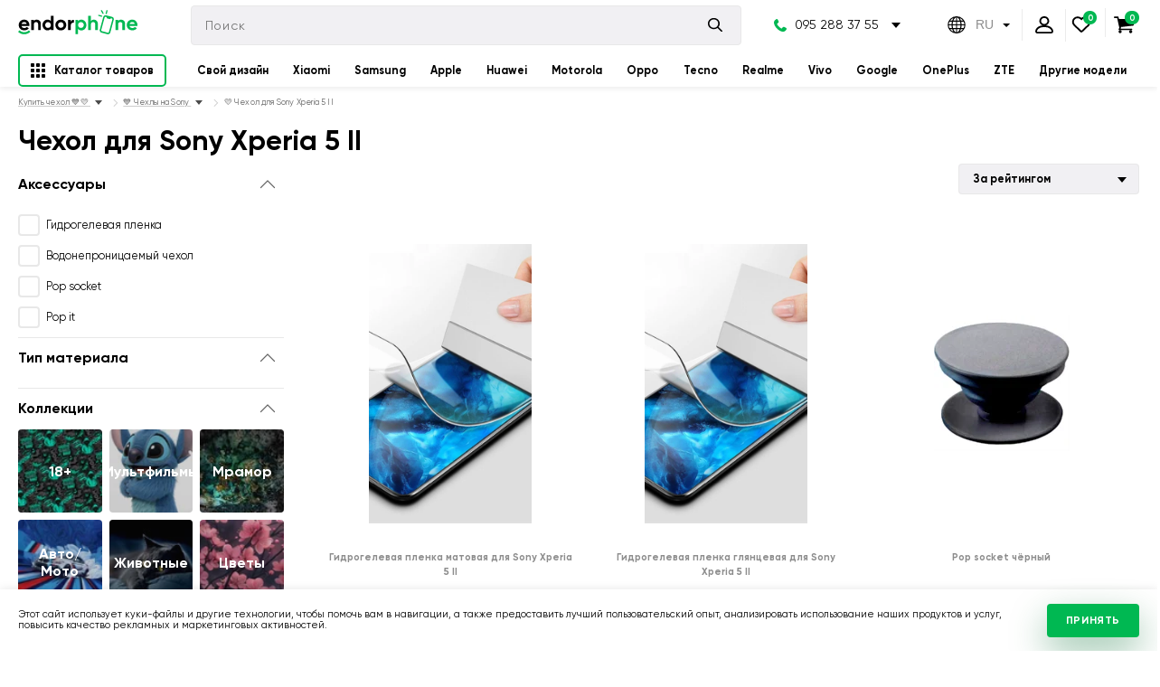

--- FILE ---
content_type: text/html; charset=UTF-8
request_url: https://endorphone.com.ua/case-sony-xperia-5-ii
body_size: 67814
content:
<!DOCTYPE html>
<html class="browserizr-is-not-mobile browserizr-is-desktop browserizr-is-not-safari" lang="ru">
<head>
    <meta name="facebook-domain-verification" content="n1yzsyqw4x621xs2kl1lzu9nyj9hw1" />

<!-- Google Tag Manager -->
<script>(function(w,d,s,l,i){w[l]=w[l]||[];w[l].push({'gtm.start':
new Date().getTime(),event:'gtm.js'});var f=d.getElementsByTagName(s)[0],
j=d.createElement(s),dl=l!='dataLayer'?'&l='+l:'';j.async=true;j.src=
'https://www.googletagmanager.com/gtm.js?id='+i+dl;f.parentNode.insertBefore(j,f);
})(window,document,'script','dataLayer','GTM-KP2ZGXQ');</script>
<!-- End Google Tag Manager -->

<!-- Global site tag (gtag.js) - Google Analytics NEW InWEB 06.05.2022 GA4 -->



<script async src="https://www.googletagmanager.com/gtag/js?id=G-NJ2XLJXZDM"></script>
<script>
  window.dataLayer = window.dataLayer || [];
  function gtag(){dataLayer.push(arguments);}
  gtag('js', new Date());

  gtag('config', 'G-NJ2XLJXZDM');
</script>

  
  
  <script>
    !function(f,b,e,v,n,t,s)
    {if(f.fbq)return;n=f.fbq=function(){n.callMethod?
      n.callMethod.apply(n,arguments):n.queue.push(arguments)};
      if(!f._fbq)f._fbq=n;n.push=n;n.loaded=!0;n.version='2.0';
      n.queue=[];t=b.createElement(e);t.async=!0;
      t.src=v;s=b.getElementsByTagName(e)[0];
      s.parentNode.insertBefore(t,s)}(window, document,'script',
      'https://connect.facebook.net/en_US/fbevents.js');
    fbq('init', '970894428505943');
    fbq('track', 'PageView', { eventID: 'PageView.yvTyhctbe8nCTGId6' }, { external_id: 'mGoa9gWwr6YWQHLK6LukyrqdQ5iCqC2' });
    // fbq('track', 'PageView');
  </script>
  <noscript><img height="1" width="1" style="display:none" src="https://www.facebook.com/tr?id=970894428505943&ev=PageView&noscript=1" /></noscript>



    <!-- Global site tag (gtag.js) - Google Ads: 943037877 NEW InWEB 04.2020 -->
    <script async src="https://www.googletagmanager.com/gtag/js?id=AW-943037877"></script>
    <script>
      window.dataLayer = window.dataLayer || [];
      function gtag(){dataLayer.push(arguments);}
      gtag('js', new Date());

      gtag('config', 'AW-943037877');
    </script>
        <meta charset="UTF-8">
    <meta name="viewport" content="width=device-width, initial-scale=1.0">
    <meta http-equiv="X-UA-Compatible" content="ie=edge">
    <meta name="keywords" content="" />
    <meta name="description" content="Заказать &#12304; Чехлы и аксессуары для Sony Xperia 5 II &#12305; по лучшей цене &#11088; endorphone.com.ua &#9193; Быстрая доставка чехлов на Sony Xperia 5 II &#10084;&#65039; +38 (044) 459-37-55." />
            <meta property="og:locale" content="ru_UA" /><meta property="og:type" content="website" /><meta property="og:title" content="Чехлы для Sony Xperia 5 II, купить красивый бампер (чехол) на телефон Sony Xperia 5 II по лучшей цене в Украине" /><meta property="og:description" content="Заказать &#12304; Чехлы и аксессуары для Sony Xperia 5 II &#12305; по лучшей цене &#11088; endorphone.com.ua &#9193; Быстрая доставка чехлов на Sony Xperia 5 II &#10084;&#65039; +38 (044) 459-37-55." /><meta property="og:url" content="https://endorphone.com.ua/case-sony-xperia-5-ii" /><meta property="og:image" content="https://endorphone.com.ua/static/favicon/favicon-32x32.png" /><meta property="og:site_name" content="Чехол для Sony Xperia 5 II<span class='number_page'></span>" /><meta name="twitter:image" content="https://endorphone.com.ua/static/favicon/favicon-32x32.png" />        <title>Чехлы для Sony Xperia 5 II, купить красивый бампер (чехол) на телефон Sony Xperia 5 II по лучшей цене в Украине</title>
    <style>@font-face{font-family:gilroy;src:local('Gilroy-Bold'),url(https://endorphone.com.ua/static/fonts/subset-Gilroy-Bold.woff2) format('woff2'),url(https://endorphone.com.ua/static/fonts/subset-Gilroy-Bold.woff) format('woff');font-weight:700;font-style:normal;font-display:swap}@font-face{font-family:gilroy;src:local('Gilroy-Regular'),url(https://endorphone.com.ua/static/fonts/subset-Gilroy-Regular.woff2) format('woff2'),url(https://endorphone.com.ua/static/fonts/subset-Gilroy-Regular.woff) format('woff');font-weight:400;font-style:normal;font-display:swap}@font-face{font-family:gilroy;src:local('Gilroy-ExtraBold'),url(https://endorphone.com.ua/static/fonts/subset-Gilroy-ExtraBold.woff2) format('woff2'),url(https://endorphone.com.ua/static/fonts/subset-Gilroy-ExtraBold.woff) format('woff');font-weight:800;font-style:normal;font-display:swap}html{line-height:1.15;-webkit-text-size-adjust:100%}body{margin:0}h1{font-size:2em;margin:.67em 0}a{background-color:transparent}img{border-style:none}button,input,select{font-family:inherit;font-size:100%;line-height:1.15;margin:0}button,input{overflow:visible}button,select{text-transform:none}[type=submit],button{-webkit-appearance:button}[type=submit]::-moz-focus-inner,button::-moz-focus-inner{border-style:none;padding:0}[type=submit]:-moz-focusring,button:-moz-focusring{outline:1px dotted ButtonText}[type=checkbox],[type=radio]{box-sizing:border-box;padding:0}::-webkit-file-upload-button{-webkit-appearance:button;font:inherit}:root{font-family:Gilroy,Arial;line-height:1.5;color:#000}*{box-sizing:border-box;word-wrap:break-word;background-color:transparent;font-family:inherit}*,:hover,:visited{color:inherit}html{font-size:14px;margin:0;scrollbar-color:#828286 #e2e2e3;scrollbar-width:thin;scrollbar-height:thin}::-webkit-scrollbar-track{background-color:#e2e2e3}::-webkit-scrollbar{width:10px;background-color:transparent}::-webkit-scrollbar-thumb{background-color:#828286}::-webkit-scrollbar-thumb:hover{background-color:#009e46}body{background-color:#fff;min-width:320px;font-size:1rem;overflow-x:hidden}img{max-width:100%;height:auto}iframe{border-width:0}.fade-in{opacity:1}.fade-in[data-zzload-is-processed=true]{opacity:0}.fade-in[data-zzload-is-loaded]{opacity:1}._color-white{color:#fff!important}._flex{display:flex!important}._items-center{align-items:center!important}._justify-center{justify-content:center!important}._justify-between{justify-content:space-between!important}._flex-column{flex-direction:column!important}._flex-grow{flex-grow:1!important}._flex-noshrink{flex-shrink:0!important}._flex-order-0{order:0!important}._flex-order-1{order:1!important}._flex-order-2{order:2!important}._flex-order-3{order:3!important}.gcell{min-width:0}.grid{display:flex;flex-wrap:wrap;list-style:none;padding:0;margin:0}.gcell{min-height:1px;box-sizing:border-box}.gcell--1{flex-basis:8.33333%;width:8.33333%;max-width:8.33333%}.gcell--3{flex-basis:25%;width:25%;max-width:25%}.gcell--5{flex-basis:41.66667%;width:41.66667%;max-width:41.66667%}.gcell--6{flex-basis:50%;width:50%;max-width:50%}.gcell--12{flex-basis:100%;width:100%;max-width:100%}._m-none{margin:0!important}._mt-none{margin-top:0!important}._mr-none{margin-right:0!important}._mb-none{margin-bottom:0!important}._ml-none{margin-left:0!important}._ml-auto{margin-left:auto!important}._mtb-auto{margin-top:auto!important;margin-bottom:auto!important}._mt-xs{margin-top:6px!important}._mr-xs{margin-right:6px!important}._mt-sm{margin-top:10px!important}._mb-sm{margin-bottom:10px!important}._mtb-sm{margin-top:10px!important;margin-bottom:10px!important}._nm-sm{margin:-10px!important}._mt-md{margin-top:16px!important}._ml-md{margin-left:16px!important}._ml-def{margin-left:20px!important}._mt-lg{margin-top:30px!important}._ml-lg{margin-left:30px!important}._p-none{padding:0!important}._pt-none{padding-top:0!important}._pb-none{padding-bottom:0!important}._pt-xs{padding-top:6px!important}._plr-xs{padding-left:6px!important;padding-right:6px!important}._p-sm{padding:10px!important}._pr-sm{padding-right:10px!important}._pb-sm{padding-bottom:10px!important}._pl-sm{padding-left:10px!important}._plr-sm{padding-left:10px!important;padding-right:10px!important}._pr-md{padding-right:16px!important}._plr-xl{padding-left:40px!important;padding-right:40px!important}._posr{position:relative!important}._hide,.browserizr-is-not-mobile ._show-mobile{display:none!important}._text-center{text-align:center!important}._columns-1{column-count:1!important;column-gap:normal}._columns-2{column-count:2!important;column-gap:normal}@media only screen and (min-width:768px){._md-flex-nowrap{flex-wrap:nowrap!important}._md-flex-order-0{order:0!important}._md-flex-order-1{order:1!important}.gcell--md-6{flex-basis:50%;width:50%;max-width:50%}._md-mr-md{margin-right:16px!important}._md-mtb-md{margin-top:16px!important;margin-bottom:16px!important}._md-mt-xl{margin-top:40px!important}._md-hide{display:none!important}}@media only screen and (min-width:1024px){.gcell--def-9{flex-basis:75%;width:75%;max-width:75%}._def-ml-auto{margin-left:auto!important}._def-mt-def{margin-top:20px!important}._def-pr-none{padding-right:0!important}._def-pl-none{padding-left:0!important}._def-pl-md{padding-left:16px!important}}@media only screen and (min-width:1280px){._lg-hide{display:none!important}}@media only screen and (min-width:1366px){html{font-size:17px}}@media only screen and (min-width:1560px){html{font-size:18px}}@media only screen and (max-width:1023px){._def-show{display:none!important}}@media only screen and (max-width:767px){._md-show{display:none!important}}.layout{display:flex;flex-direction:column;height:auto;position:relative}.container{max-width:calc(1800px + 2.22222rem);padding:0 20px;width:100%;margin:0 auto;box-sizing:border-box}.container--header{padding:0 10px}.container--mg{max-width:1540px}.container .container:not(.container-spacer){padding-left:0!important;padding-right:0!important}.title{color:#000;line-height:1}.title--size-h3{font-size:1.33333rem;font-weight:700}.button{font-weight:700;text-transform:uppercase;letter-spacing:.05em;text-decoration:none;border-radius:4px;display:inline-flex;justify-content:center;align-items:center;text-align:center;vertical-align:middle;border:none;outline:none}.button__arrow-icon{display:flex}.button__arrow-icon svg{fill:currentColor;width:20px;height:16px}.button__mobile-svg svg{width:23px;height:20px;fill:#fff;margin-top:5px}.button--green{background-color:#00b852;color:#fff;box-shadow:0 16px 40px 0 rgba(0,108,48,.4)}.button--light{box-shadow:0 4px 6px 0 rgba(58,17,18,.08);border:1px solid #f0f0f1;background-color:#fff}.button--middle{height:3.11111rem;padding:0 1.94444rem;font-size:.77778rem}.button--full-width{width:100%}.button--small{height:2.66667rem;padding:0 1.5rem;font-size:12px}.button--small-lang{height:2.5rem}.button--filter__mobile{height:2.44444rem;background:#f1f0f3;border-color:#e8e8e8;box-shadow:unset;padding:0 16px;width:100%}.form{position:relative}.form-item{width:100%;position:relative;line-height:0}.form-item label.has-error{opacity:0;visibility:hidden;color:#fff;background-color:#e26f7c;border-radius:0 0 4px 4px;font-size:.66667rem;padding:.33333rem 1.11111rem .44444rem;position:absolute;top:calc(100% - 2px);left:0;z-index:99;display:inline-block;line-height:1.4;width:100%}.form-item__input-text{color:#8d8d8d;position:relative;font-family:Arial,sans-serif;font-size:12px;line-height:1.66667em;vertical-align:middle}.form-item__checkbox{position:absolute;width:0;opacity:0;height:0;z-index:-5}.form-item__checkbox-text{color:#8d8d8d;position:relative;font-family:Arial,sans-serif;font-size:.61111rem;line-height:1.36364em;vertical-align:middle;display:inline-flex;align-items:center}.form-item__checkbox-text:before{content:"";width:24px;height:24px;margin-right:.27778rem;border:2px solid #e8e8e8;box-sizing:border-box;flex-shrink:0}.form-item__checkbox-text-filter{font-size:.88889rem;font-family:Gilroy,Arial;color:#000}.form-item__checkbox-text-filter:before{margin-right:.5rem}.form-item--search{position:relative}.form-item__checkbox-text svg{position:absolute;left:6px;top:50%;z-index:20;transform:translateY(-50%);width:.77778rem;height:.55556rem;stroke:#fff;opacity:0}.form-item__checkbox-text:before{border-radius:4px;-webkit-border-radius:4px}.hamburger{width:20px;height:17px;margin:10px;position:relative;display:inline-block;min-width:20px}.hamburger span{background-color:#000;position:absolute;width:100%;height:3px}.hamburger span:first-child{top:0;left:0}.hamburger span:nth-child(2){top:7px;left:0;opacity:1;width:60%}.hamburger span:nth-child(3){bottom:0;left:0}.phones{margin-left:1.38889rem}.phones__wrapper{display:flex;flex-direction:column;position:relative;padding:0 1.35417vw 0 1.25vw;z-index:10;font-size:1rem;white-space:nowrap}.phones__drop-wrapper{position:absolute;top:-.88889rem;left:0;width:100%;opacity:0;visibility:hidden;border:1px solid #e8e8e8;border-radius:4px;box-shadow:0 4px 16px 0 rgba(0,0,0,.16);padding-top:2.66667rem;padding-bottom:.88889rem;background-color:#fff}.phones__item{text-decoration:none;line-height:1.65}.phones__item--first{display:flex;justify-content:center;align-items:center;position:relative;z-index:10}.phones__item--first:after{content:"";display:inline-block;margin-left:1rem;width:0;height:0;border-color:#000 transparent transparent;border-style:solid;border-width:6px 5px 0}.phones__item--first svg{width:1rem;height:1rem;fill:#00b852;margin-right:.66667rem}.brands{display:flex;align-items:center;justify-content:center}.brands__link{font-weight:700;text-decoration:none;font-size:.88889rem;margin:0 8px;line-height:2.8;position:relative;display:block}.brands__link:after{content:"";position:absolute;bottom:10px;left:0;width:100%;border-bottom:3px solid #00b852;opacity:0}.brands__link-catalog{display:flex;align-items:center;margin-top:8px!important;margin-bottom:8px!important}.brands__link-catalog svg{width:16px;height:16px;margin-right:10px}.brands__link-catalog-caption{line-height:1}.brands__brand-wrapper-catalog{border:2px solid #00b852;border-radius:5px}.brands__model-name{font-weight:700;font-size:.88889rem;margin-bottom:7px}.brands__model-container{list-style:none;padding:0;margin:0;column-count:2;column-gap:3.45vw}.brands__model-content+.brands__model-content{margin-top:2.22222rem}.brands__model-item{text-decoration:none;font-size:.66667rem;font-family:Arial,sans-serif;color:#8d8d8d;min-height:1.16667rem;display:inline-block}.brands__model-col+.brands__model-col{margin-left:4%}.brands__drop{position:absolute;top:100%;left:0;width:100%;background-color:#fff;opacity:0;visibility:hidden;z-index:-1;box-shadow:inset 0 2px 6px 0 rgba(0,0,0,.08);padding:1.55556rem 6.25vw;max-height:550px;overflow:auto}.brands__drop::-webkit-scrollbar-track{background-color:#e2e2e3;border-radius:4px;margin:12px 0}.brands__drop::-webkit-scrollbar{width:6px;background-color:transparent}.brands__drop::-webkit-scrollbar-thumb{background-color:#828286;border-radius:4px}.brands__drop-wrapper{display:flex;justify-content:center;max-width:1502px;margin:0 auto}.brands-drop{margin-right:10px}.brands-our{justify-content:space-around;width:100%;margin-left:10px}.brands-our,.item{display:flex;align-items:center}.item{flex-direction:column;justify-content:center;text-align:center;position:relative;text-decoration:none}.browserizr-is-desktop .item{border:1px solid transparent}.item__sub-title{color:#8d8d8d;font-size:.66667rem;font-weight:700}.item__price{display:flex;align-items:center;border-radius:4px;overflow:hidden;box-shadow:0 1px 2px 0 rgba(0,40,18,.4)}.item__price-count{display:flex;flex-direction:column;font-weight:700;font-size:1.11111rem;color:#000;padding:0 .55556rem;line-height:1.2;width:-webkit-max-content;width:max-content}.item__price-count span{font-weight:500}.item__price .button{border-radius:0;box-shadow:none;padding:0 1.22222rem}.item__price-sale{position:relative;color:#8d8d8d;font-size:1rem;display:flex;align-items:center;justify-content:center}.item__price-sale:before{content:"";background-color:#000;height:1px;position:absolute;width:100%;top:50%;transform:translateY(-50%) rotate(-16deg)}.item__price-price,.item__price-price-item{font-weight:700!important}.item__preview{transform-style:preserve-3d;position:relative;width:100%;margin:0 auto;font-size:100px}.item__preview-side-1{position:relative;margin:24px auto}.item__preview-side-1 .js-img__new{width:100%}.item__preview-side-1{-webkit-backface-visibility:hidden;backface-visibility:hidden;background-color:#fff;overflow:hidden;width:100%;line-height:0;height:3.09em;max-width:180px;display:flex;align-items:center;justify-content:center}.item__preview-side-1 img{margin:0!important;top:0;max-width:unset!important;max-height:100%;display:unset!important}.item__preview-side-1 img[data-zzload-is-loaded]{-o-object-fit:contain;object-fit:contain}.item__preview-access{display:flex;justify-content:center;align-items:center}.item__preview-access{height:unset}.item__preview-access img{width:100%;height:auto!important}.item-cashback{display:flex;justify-content:space-between;align-items:center;margin:10px 0}.item-cashback__wrapper{display:flex;align-items:center;border-radius:16px;font-size:.88889rem;border:1px solid #00b852;padding:2px 6px}.item-cashback__wrapper svg{width:20px;height:20px;fill:#00b852}.item-cashback__wrapper-text{margin-left:6px}.item-cashback__wrapper-money{color:#00b852;margin-left:6px;font-weight:600}.item-description{width:100%;display:flex;margin-left:16px;flex-direction:column;justify-content:space-around}.item-ab__button-buy{margin:0}.item-ab__button-buy .button{border-radius:4px}.item-ab__button-buy .button .button__text{display:none}.item-ab__button-buy .button .button__mobile-svg{display:block}.item-ab__price{display:flex;align-items:center;justify-content:space-between;width:100%;box-shadow:none;overflow:unset}.item-ab__price-count{justify-content:space-between;font-weight:500;padding:0!important;flex-direction:row}.item-ab__price-sale{color:#b8b8b8;font-size:.88889rem}.item-ab__price-sale:before{background-color:#8d8d8d}.item-ab__price-price{font-weight:700;font-size:1.33333rem;margin-left:10px}.item-ab__preview-side-1{margin:14px auto}.item-ab__preview-side-1{display:flex;align-items:center;justify-content:center}.item-ab__sub-title{font-size:.88889rem;min-height:30px}.header{box-shadow:0 2px 6px 0 rgba(0,0,0,.08);z-index:100;position:-webkit-sticky;position:sticky;top:0;left:0;right:0;transform:translateZ(0) translateZ(100px);background-color:#fff}.header__buttons{position:relative;display:flex;justify-content:center;align-items:center;padding:.44444rem}.header__buttons:after{content:attr(data-count-item);position:absolute;right:0;top:0;height:1.11111rem;width:1.11111rem;display:flex;align-items:center;justify-content:center;font-weight:700;font-size:.61111rem;color:#fff;background-color:#00b852;border-radius:50%}.header__buttons--favorites{stroke:#000;stroke-width:1.6px;fill:transparent;margin-right:.88889rem}.header__buttons--favorites:before{content:"";position:absolute;right:-.72222rem;top:-3px;border-left:1px solid #ebebeb;height:100%}.header__buttons--languages{margin-right:0;padding:0;border-right:1px solid #ebebeb}.header__buttons--languages:before{content:none}.header__buttons--languages:after{display:none}.header__buttons--login{stroke:#000;stroke-width:1.3px;fill:transparent;padding:.44444rem .88889rem}.header__buttons--login svg{width:1.66667rem!important;height:1.66667rem!important}.header__buttons--login:after,.header__buttons--login:before{content:none}.header__buttons--login.is-login{fill:#009e46;stroke:#009e46}.header__buttons--search{z-index:99}.header__buttons--search:after{content:none}.header__buttons--cart{fill:#000}.header__buttons svg{width:1.55556rem;height:1.38889rem}.header-auth{position:relative}.header-auth__popup{position:absolute;top:1.77778rem;opacity:0;visibility:hidden;box-shadow:0 4px 16px 0 rgba(0,0,0,.16);border:1px solid #e8e8e8;padding:1rem;white-space:nowrap;letter-spacing:.015em;background-color:#fff;z-index:9;max-width:300px;font-size:.88889rem}.header-auth__popup:before{content:"";position:absolute;bottom:100%;left:2.66667rem;transform:translateY(50%) rotate(45deg);display:block;width:16px;height:16px;border:1px solid #e8e8e8;border-bottom:1px;border-right:1px;background-color:#fff}.header-auth .auth-title{font-size:1rem;font-weight:700;text-align:center}.header-auth .auth-body{margin:16px 0;text-align:center}.header-auth .auth-body__bonuses{border-bottom:2px dashed #00b852;color:#00b852}.header-auth .auth-footer{display:flex;justify-content:space-between}.header-auth .auth-footer .button{height:2.22222rem}.header-mob{padding:14px 0;margin-left:-6px;background-color:#fff}.header-mob .logo svg{width:146px;height:30px}.header-mob .header__buttons--favorites{margin-left:0}.search{position:relative;max-width:800px;margin-left:1.04167vw;width:100%;z-index:15}.search__overlay{position:fixed;top:0;left:0;right:0;bottom:0;z-index:14;display:block;width:100%;height:100vh;background-color:rgba(5,10,16,.7);opacity:0;visibility:hidden}.search__result{position:absolute;top:calc(100% - 2px);left:0;right:0;z-index:1;display:block;transform:translateY(10px);opacity:0;visibility:hidden;background-color:#fff;border-radius:0 0 4px 4px;overflow:hidden;padding-top:.55556rem}.search__form{height:3.11111rem;display:flex;align-items:center;background-color:#f1f0f3;border:1px solid #e8e8e8;border-radius:4px;padding:0 .44444rem 0 .88889rem;width:100%;position:relative;overflow:unset}.search__form-mobile{height:36px}.search__input{border:none;outline:none;background-color:transparent;height:100%;width:100%;max-width:calc(100% - 36px);letter-spacing:.05em}.search__submit{border:none;outline:none;display:inline-flex;justify-content:center;align-items:center;fill:#000}.search__submit svg{width:1.11111rem;height:1.38889rem}.popup-login{top:1.77778rem;left:-2.11111rem;opacity:0;visibility:hidden;box-shadow:0 4px 16px 0 rgba(0,0,0,.16);padding:1rem;white-space:nowrap;letter-spacing:.015em;z-index:9}.popup-login,.popup-login:before{position:absolute;border:1px solid #e8e8e8;background-color:#fff}.popup-login:before{content:"";bottom:100%;left:2.66667rem;transform:translateY(50%) rotate(45deg);display:block;width:16px;height:16px;border-bottom:1px;border-right:1px}.popup-login__item{display:flex;align-items:center;text-decoration:none}.popup-login__item:not(:last-child){padding-bottom:.5rem;margin-bottom:.5rem;border-bottom:1px solid #ebebeb}.popup-login__item svg{width:1.22222rem;height:1.22222rem}.popup-login__item .text--login{font-size:.88889rem;font-weight:700;margin-left:1rem}.footer__soc-link{fill:#000;width:30px;height:30px;margin:0 14px}.footer__soc-link svg{width:100%;height:100%}.footer__group-link{display:inline-block;text-decoration:none;color:#000;font-weight:700;font-size:14px;margin:3px 0;letter-spacing:.05em}.footer__group-link-item{margin:0 0 7px 15px!important}.footer__group-link-wrapper-first{padding:0 15px;overflow-x:hidden;justify-content:center;align-items:center;position:relative;z-index:10}.footer__group-link-wrapper-first .footer__group-link{margin:5px 0}.footer__group-link-wrapper-first:after{content:"";display:inline-block;position:absolute;top:10px;right:10px;width:0;height:0;border-color:#000 transparent transparent;border-style:solid;border-width:6px 5px 0}.footer__write-soc{font-size:20px}.footer__links-wrapper{display:flex;flex-direction:column;position:relative;padding:0;z-index:10;font-size:1rem;white-space:nowrap;width:280px}.footer__links--drop{position:absolute;padding-top:2.11111rem;top:0;padding-bottom:0;left:0;width:100%;opacity:0;visibility:hidden;border:1px solid #e8e8e8;border-radius:4px;box-shadow:0 4px 16px 0 rgba(0,0,0,.16);background-color:#fff}.footer__links--drop-wrapper{display:flex;flex-direction:column;max-height:200px;overflow-y:auto;overflow-x:hidden}.footer__links--drop-wrapper::-webkit-scrollbar{width:7px}.logo{color:#000;fill:#00b852;margin-right:2.29167vw}.logo svg{width:10.3125vw;height:2.13542vw;min-width:106px;min-height:22px}.custom-select2__select{width:100%;padding:0 16px;height:3.11111rem;background-color:#f1f0f3;font-weight:700;border:1px solid #b8b8b8;border-radius:4px;font-size:.88889rem;display:flex;align-items:center}.breadcrumbs__container{display:flex;list-style:none;padding:.5rem 0;margin:0;overflow-x:auto}.breadcrumbs__container::-webkit-scrollbar{display:none}.breadcrumbs__container a{-webkit-text-decoration-color:rgba(0,0,0,.2);text-decoration-color:rgba(0,0,0,.2)}.breadcrumbs__item{font-size:.88889rem;line-height:.66667em;letter-spacing:.01333rem;position:relative;color:rgba(0,0,0,.6);padding:0 .55556rem 0 0;white-space:nowrap}.breadcrumbs__item+.breadcrumbs__item{margin-left:0;padding:0 .55556rem 0 1.11111rem}.breadcrumbs__item+.breadcrumbs__item:before{content:"";position:absolute;height:5px;width:5px;border-top:1px solid rgba(0,0,0,.2);border-right:1px solid rgba(0,0,0,.2);left:0;top:50%;transform:rotate(45deg) translateY(-50%)}.breadcrumbs__item-link-no-events{text-decoration:none}.breadcrumbs__item-internal{opacity:0;visibility:hidden;position:absolute;background-color:#fff;box-shadow:0 0 30px rgba(20,20,20,.11);top:16px;left:0;min-width:170px;z-index:26;padding:10px;overflow:hidden}.breadcrumbs__item-internal .internal-block{display:flex;flex-direction:column;height:100%;list-style:none;padding:0;max-height:300px;overflow-y:auto;overflow-x:hidden}.breadcrumbs__item-internal .internal-block::-webkit-scrollbar{width:5px}.breadcrumbs__item-internal a{text-decoration:unset;line-height:1.5}.breadcrumbs__item-arrow:after{content:"";display:inline-block;width:0;height:0;border-color:rgba(0,0,0,.7) transparent transparent;border-style:solid;border-width:5px 4px 0;margin-left:5px}.button-favorite{position:absolute;top:0;right:.27778rem;width:2.11111rem;height:2.11111rem;box-shadow:0 16px 40px 0 rgba(0,108,48,.4);border-radius:50%;display:flex;justify-content:center;align-items:center;opacity:0;background-color:#fff;box-sizing:border-box}.button-favorite__cross,.button-favorite__icon-fav{top:50%;left:50%;width:1.38889rem;height:1.16667rem}.button-favorite__cross{display:none;opacity:0}.button-favorite__icon-fav{left:50%;stroke-width:1.6px;fill:none;stroke:#000}.button-favorite-ab{position:relative;top:0;display:flex;justify-content:center;align-items:center;opacity:0;box-shadow:none;background-color:transparent}.button-favorite-ab__cross,.button-favorite-ab__icon-fav{top:50%;left:50%;width:22px;height:22px}.button-favorite-ab__icon-fav{left:50%;stroke-width:1.6px;fill:none;stroke:#b8b8b8}.search-result{padding:3.05556rem 0;display:flex;flex-direction:column;align-items:center}.search-result__text-catalog-material{padding-top:22px;font-size:2rem;line-height:1.6em}.favorites{position:fixed;right:0;top:0;height:100%;background-color:#fff;z-index:99999;width:540px;max-width:calc(100% - 70px);transform:translateX(calc(100% + 60px)) translateZ(120px);display:flex;flex-direction:column}.favorites-overlay{position:fixed;left:0;top:0;z-index:-999;opacity:0;visibility:hidden;background-color:rgba(0,0,0,.5);width:100vw;height:100vh}.favorites__close{position:absolute;right:100%;top:0;background-color:#fff;border-radius:0 0 0 4px;display:flex;justify-content:center;align-items:center;width:2.66667rem;box-shadow:0 4px 6px 0 rgba(58,17,18,.08);height:9.25926vh;max-height:100px}.favorites__close svg{width:18px;height:18px}.favorites__top{display:flex;align-items:center;justify-content:space-between;border-bottom:1px solid #e8e8e8;padding:0 10px;height:9.25926vh;max-height:100px}.favorites__top .button-favorite{position:relative;top:unset;left:unset;box-shadow:0 4px 12px 0 rgba(0,108,48,.2);display:none}.favorites__title{font-size:20px;font-weight:700}.favorites__content{display:grid;grid-template-columns:1fr 1fr;padding:2.39583vw 2.60417vw 6px 1.04167vw;overflow:auto;height:64.05556vh;max-height:628px}.favorites__content::-webkit-scrollbar-track{background-color:#e2e2e3;border-radius:4px}.favorites__content::-webkit-scrollbar{width:6px;background-color:transparent}.favorites__content::-webkit-scrollbar-thumb{background-color:#828286;border-radius:4px}.favorites__bottom{text-align:center;padding:4.07407vh 2.8125vw;margin-top:auto;border-top:1px solid #e8e8e8}.favorites__see-all{width:100%;margin-top:10px}.favorites__info-text{font-size:12px;font-family:Arial,sans-serif;color:#8b8b8b;line-height:1.3;padding:0 9%}.seo-table__table thead{font-weight:700}.seo-table__table th{text-align:left}.seo-table__table th{padding:5px 10px;border:none}.cookie-info{position:fixed;bottom:-1px;left:0;right:0;z-index:1000;display:block;margin:0;padding:16px 0;box-shadow:0 0 10px 0 rgba(0,0,0,.1);background:#fff;color:#000}.browserizr-is-desktop .cookie-info{transform:translateZ(120px)}.cookie-info__content{display:block;margin:0;padding:0;color:#000;font-size:.77778rem;font-weight:400;line-height:1.15}.drop-menu{position:relative}.drop-menu__dropdown{width:auto;overflow:unset;padding:20px 0;max-height:unset!important}.drop-menu__dropdown-items{display:flex;flex-direction:column}.drop-menu__dropdown-item{display:flex;justify-content:space-between;align-items:center;line-height:2.2;padding:0 20px}.drop-menu__dropdown-item a{display:block;height:100%;text-decoration:unset}.drop-menu__dropdown-text{display:flex;align-items:center;font-weight:700;font-size:.88889rem;width:100%}.drop-menu__dropdown-text-sub{font-size:.77778rem;color:#8d8d8d}.drop-menu__dropdown-arrow{display:flex;align-items:center;margin-left:10px}.drop-menu__dropdown-arrow svg{width:14px;height:14px;transform:rotate(-180deg)}.drop-menu__dropdown-sub{position:absolute;opacity:0;padding:20px 0;top:0;left:100%;min-height:100%;height:auto;visibility:hidden;background-color:#fff;box-shadow:inset 0 2px 6px 0 rgba(0,0,0,.08);min-width:150px;width:-webkit-max-content;width:max-content}.item-info__cashback{font-size:14px;font-family:Arial,sans-serif;letter-spacing:.02em;line-height:1;color:#b8b8b8;display:flex}._w100{width:100%}.scroll-top{position:fixed;bottom:100px;right:1.66667rem;width:2.77778rem;height:2.77778rem;border-radius:50%;background-color:#00b852;display:flex;align-items:center;justify-content:center;color:#fff;box-sizing:border-box;z-index:20;opacity:0}.scroll-top svg{fill:currentColor;width:1.66667rem;height:1.66667rem;transform:rotate(90deg)}.preloader{width:50%;height:50%;max-width:8.33333rem;max-height:8.33333rem}.preloader,.preloader:after,.preloader:before{position:absolute;left:50%;top:50%;transform:translate(-50%,-50%)}.preloader:after,.preloader:before{content:"";border:3px solid transparent;border-radius:50%;box-sizing:border-box;transform-origin:center}.preloader:before{top:7.5px;left:7.5px;width:calc(100% - 15px);padding-top:calc(100% - 20px);border-left-color:#000;animation:spin-reverse .6s linear infinite}.preloader:after{top:0;left:0;width:100%;padding-top:calc(100% - 5px);border-right-color:#00b852;animation:spin 1s linear infinite}@keyframes spin{0%{transform:rotate(0deg)}to{transform:rotate(1turn)}}.is-watched .preloader,[data-zzload-is-loaded]+.preloader{display:none}@keyframes spin-reverse{0%{transform:rotate(0deg)}to{transform:rotate(-1turn)}}.loader{position:absolute;left:0;width:100%;top:0;height:100%;background-color:rgba(0,0,0,.65);z-index:10}.loader--fixed{position:fixed;left:0;width:100vw;top:0;height:100vh;z-index:1050}.loader:not(.is-active){display:none}.button-animated{position:relative;outline:none;border:none;z-index:2;overflow:hidden}.button-animated.button--light{background-color:#fff}.button-animated:after{content:"";position:absolute;left:-5%;top:0;height:100%;width:5%;background:#fff;z-index:-1}.button-animated .button__after{position:absolute;top:0;height:100%;width:100%;right:100%}.button-animated .button__after .button__arrow-icon{position:absolute;left:50%;top:50%;transform:translate(-100%,-50%)}.button-animated .button__after .button__arrow-icon svg{fill:#fff}.catalog-filter-left{height:100%}.catalog-filter__mobile-icon{position:absolute;left:10px;width:12px;height:12px}.themes{position:relative}.theme{position:relative;display:inline-block;font-size:0;overflow:hidden;border-radius:4px}.theme:after{content:"";position:absolute;left:0;top:0;width:100%;height:100%;background-color:#161618;opacity:.2}.theme__text{position:absolute;top:50%;left:50%;z-index:4;transform:translate(-50%,-50%);font-size:13px;color:#fff;font-weight:700;text-align:center;line-height:1.2}.filter-mobile{width:100%;padding:20px 20px 0;min-width:280px}.filter-mobile__top{width:100%;display:flex;border-bottom:1px solid #e8e8e8;padding-bottom:16px}.filter-mobile__title{display:flex;align-items:center;color:#000;font-weight:700;font-size:16px;text-transform:uppercase}.filter-mobile__title svg{width:20px;height:20px;fill:currentColor;margin-right:8px}.filter-mobile__content{-webkit-backface-visibility:hidden;backface-visibility:hidden}.filter-mobile__filters-button{display:flex;align-items:center;justify-content:space-between;text-decoration:none;color:#000;font-weight:700;font-size:16px;padding:8px 0;width:100%;white-space:nowrap;overflow-x:hidden;text-overflow:ellipsis}.filter-mobile__filters-button svg{width:16px;height:10px;transform-origin:center;padding:10px;box-sizing:content-box;fill:none;stroke:#666;transform:scale(-1)}.filter-mobile__filters-block{padding-bottom:10px}.filter-mobile__filters-wrapper{position:relative}.filter-mobile__filters-wrapper:after{content:"";position:absolute;border-bottom:1px solid #e8e8e8;width:100%}.filter-mobile__themes{display:grid;grid-template-columns:repeat(3,1fr);grid-gap:8px;padding:0 10px 16px}.filter-mobile__themes .theme{display:flex}.filter-mobile__themes img{-o-object-fit:cover;object-fit:cover;width:100%}.filter-mobile__selected{display:flex;flex-direction:column;padding:16px 0;border-bottom:1px solid #e8e8e8}.browserizr-is-desktop .filter-mobile__selected{flex-direction:row;border-bottom:none;padding:0;margin-right:20px;align-items:center}.filter-mobile__selected-items{display:flex;flex-wrap:wrap;grid-gap:6px}.filter-mobile__button-change{margin-top:10px;border-bottom:1px dashed #000;font-weight:600;line-height:1.2;align-self:start}.browserizr-is-desktop .filter-mobile__button-change{border-bottom-width:2px;margin:0 0 0 20px;font-size:.77778rem;text-transform:uppercase}.catalog-material{display:grid;grid-template-columns:1fr 1fr;position:relative}.catalog-material-ab{grid-template-columns:1fr}.catalog-material__categories-filter{display:flex;justify-content:space-between;align-items:center}.question-answer{margin-top:5px;padding-left:20px;display:none}.question-answer ol{margin:.5rem 0}.languages__wrapper{position:relative;z-index:1}.languages__item{display:flex;flex-direction:row;align-items:center;font-size:12px;font-family:Arial,sans-serif;color:#8d8d8d;background-color:#fff;padding:.44444rem .88889rem;border:1px solid transparent}.languages__item:after{content:"";display:inline-block;width:0;height:0;border-color:#000 transparent transparent;border-style:solid;border-width:4px 4px 0;margin-left:10px}.languages__item-global{width:20px;height:20px;margin-right:10px}.languages__item-country-code{font-size:1rem}.browserizr-is-desktop .languages__drop-wrapper{position:absolute;background-color:#fff;z-index:-1;width:250px;padding:.5rem 1rem 1rem;opacity:0;visibility:hidden;box-shadow:0 4px 10px 0 rgba(0,0,0,.1)}.item-materials{display:flex;flex-wrap:wrap;margin-top:4px;grid-gap:3px}.item-materials__item input{opacity:0;position:absolute}.item-materials__item.is-active .item-materials__image{border-color:#00b852}.item-materials__image{width:32px;height:32px;border-radius:5px;position:relative;display:flex;justify-content:center;border:1px solid transparent;padding:1px}.item-materials__image-item{border-radius:5px;overflow:hidden;display:flex;justify-content:flex-end}.item-materials__image-front{display:none!important}.item-materials__image img{width:auto;height:100%;margin:0!important;border-radius:5px;max-width:unset!important}.price-symbol{font-family:Fira Sans}@media only screen and (min-width:375px){.item__price-count{padding:0 1rem}.favorites__top .button-favorite{display:flex}.favorites__see-all{margin-top:20px}.favorites__info-text{line-height:1.8;font-size:14px}}@media only screen and (min-width:480px){.button--filter__mobile{max-width:150px}.item-ab__button-buy{margin-bottom:-1px}.filter-mobile__themes{grid-template-columns:repeat(4,1fr)}}@media only screen and (min-width:568px){.filter-mobile__themes{grid-template-columns:repeat(5,1fr)}}@media only screen and (min-width:640px){.container--header{padding-left:20px;padding-right:20px}}@media only screen and (min-width:768px){.title--size-h3{font-size:1.77778rem}.button__mobile-svg{display:none}.button--small-lang{height:2rem}.item{padding:1.44444rem 1.11111rem}.item__price-sale{justify-content:center;font-size:20px;min-width:55px}.item__preview-access{height:3.09em}.item-cashback__wrapper{display:none}.item-description{margin-left:0;justify-content:unset}.item-ab__price{justify-content:center}.item-ab__price-count{padding:0 1rem;flex-direction:row;align-items:center}.item-ab__price-sale{justify-content:center;font-size:20px;min-width:55px}.item-ab__price-price{font-weight:800;font-size:26px;min-width:65px}.footer__group-link{font-size:16px;margin:7px 0}.footer__group-link-wrapper-first .footer__group-link{margin:7px 0}.footer__group-link-wrapper-first:after{top:15px}.footer__links--drop{padding-top:2.66667rem}.footer__links--drop-wrapper{max-height:250px}.button-favorite-ab{position:absolute}.favorites__top{padding:0 8%}.favorites__title{font-size:30px;margin-left:.625vw}.favorites__content{padding:4.25926vh 50px 6px 20px;grid-template-columns:1fr 1fr 1fr;grid-row-gap:28px}.favorites__see-all{margin-top:3.7037vh}.favorites__see-all .button{width:100%}.scroll-top{bottom:4.44444rem;right:2.22222rem}.filter-mobile__themes{grid-template-columns:repeat(6,1fr);padding:unset}.catalog-material{grid-template-columns:1fr 1fr 1fr}.item-materials{justify-content:center}}@media only screen and (min-width:1024px){.title--size-h3{font-size:2.22222rem}.item__preview-side-1 .js-img__new{width:auto}.item-cashback{margin:0}.item-ab__price-sale{font-size:1rem}.item-ab__sub-title{min-height:70px;font-size:.77778rem}.browserizr-is-desktop .header__mobile{display:none}.header__buttons--login:before{content:"";position:absolute;right:0;border-left:1px solid #ebebeb;height:100%}.header-auth__popup:before{left:7.5rem}.popup-login:before{left:2.88889rem}.popup-login__item svg{width:1rem;height:1rem}.popup-login__item .text--login{font-size:.66667rem}.footer__group-link-wrapper-first{max-width:250px}.footer__group-link-wrapper-first .footer__group-link{max-width:200px;overflow:hidden}.footer__links-wrapper{max-width:240px;width:240px}.breadcrumbs__container{padding:1rem 0;overflow:visible}.breadcrumbs__item{font-size:.66667rem}.theme__text{font-size:16px}.filter-mobile{padding:unset;min-width:unset}.filter-mobile__title{font-size:.88889rem;margin:0}.filter-mobile__title svg{width:17px;height:17px}.filter-mobile__themes{grid-template-columns:repeat(3,1fr)}.catalog-material{grid-template-columns:1fr 1fr 1fr 1fr 1fr}.catalog-material-ab{grid-template-columns:1fr 1fr 1fr 1fr}}@media only screen and (min-width:1280px){.brands__link{margin:0 12px}.brands-drop{margin-right:20px}.brands-our{margin-left:20px}.footer__group-link-wrapper-first{max-width:300px;min-width:300px}.footer__group-link-wrapper-first .footer__group-link{max-width:250px}.footer__links-wrapper{max-width:320px;width:320px}.button-favorite{width:2.66667rem;height:2.66667rem}.button-favorite,.button-favorite-ab{top:1.11111rem;right:.55556rem}}@media only screen and (min-width:1366px){.brands__drop{max-height:630px}.footer__links--drop{padding-top:2rem}.logo svg{width:11rem;height:2.27778rem}}@media only screen and (min-width:1440px){.brands__link{margin:0 15px}}@media only screen and (min-width:1560px){.phones__wrapper{font-size:1.11111rem}.search{margin-left:0}.footer__group-link-wrapper-first{max-width:unset;padding-right:30px}.footer__group-link-wrapper-first .footer__group-link{max-width:unset;overflow:unset}.logo{margin-right:1.04167vw}.favorites__bottom{padding-bottom:1.04167vw;margin-top:0}}@media only screen and (min-width:1668px){.brands__link{margin:0 20px}.brands-our{justify-content:unset;width:unset}}@media only screen and (min-width:1920px){.favorites__content{padding-top:38px}.favorites__see-all{margin-top:40px}}@media only screen and (max-width:1279px){.footer__write-soc{font-size:16px}}@media only screen and (max-width:1023px){.footer__group-link-wrapper-first .footer__group-link{overflow:hidden}.search-result__text-catalog-material{font-size:17px}}@media only screen and (max-width:767px){.item__price .button .button__text{display:none}.item__price .button .button__mobile-svg{display:block}.item--in-catalog .item__preview{font-size:75px}.item__preview-side-1{max-width:135px;min-width:120px}.breadcrumbs__item{line-height:2em}}@media only screen and (max-width:639px){.header-mob .header__buttons--favorites{margin-right:6px}.header-mob .header__buttons--favorites:before{display:none}}@media only screen and (max-width:479px){.search-result{text-align:center}}._hide-opacity{opacity:0;visibility:hidden;height:0;z-index:-1;}.filter-mobile__popup{position:fixed;top:0;background-color:#fff;z-index:9999;transition:left .3s;left:-100%;display:flex;flex-direction:column;width:100%;overflow-y:scroll;height:100%}</style>
    <link rel="preload" as="style" onload="this.onload=null;this.rel='stylesheet'" href="/static/fonts/fonts.css?v=2.0">
<link rel="preload" as="style" onload="this.onload=null;this.rel='stylesheet'" href="/assets/css/bundle-site-common.css?v=2.0">
<link rel="preload" as="style" onload="this.onload=null;this.rel='stylesheet'" href="/assets/css/bundle-site-noscript.css?v=1.1">
<link rel="preload" as="style" onload="this.onload=null;this.rel='stylesheet'" href="/assets/css/bundle-site-style.css?v=59.0">

<noscript>
  <link rel="stylesheet" href="/static/fonts/fonts.css?v=2.0">
  <link rel="stylesheet" href="/assets/css/bundle-site-common.css?v=2.0">
  <link rel="stylesheet" href="/assets/css/bundle-site-noscript.css?v=1.1">
  <link rel="stylesheet" href="/assets/css/bundle-site-style.css?v=59.0">
</noscript>
<script>!function(n){"use strict";n.loadCSS||(n.loadCSS=function(){});var o=loadCSS.relpreload={};if(o.support=function(){var e;try{e=n.document.createElement("link").relList.supports("preload")}catch(t){e=!1}return function(){return e}}(),o.bindMediaToggle=function(t){var e=t.media||"all";function a(){t.media=e}t.addEventListener?t.addEventListener("load",a):t.attachEvent&&t.attachEvent("onload",a),setTimeout(function(){t.rel="stylesheet",t.media="only x"}),setTimeout(a,3e3)},o.poly=function(){if(!o.support())for(var t=n.document.getElementsByTagName("link"),e=0;e<t.length;e++){var a=t[e];"preload"!==a.rel||"style"!==a.getAttribute("as")||a.getAttribute("data-loadcss")||(a.setAttribute("data-loadcss",!0),o.bindMediaToggle(a))}},!o.support()){o.poly();var t=n.setInterval(o.poly,500);n.addEventListener?n.addEventListener("load",function(){o.poly(),n.clearInterval(t)}):n.attachEvent&&n.attachEvent("onload",function(){o.poly(),n.clearInterval(t)})}"undefined"!=typeof exports?exports.loadCSS=loadCSS:n.loadCSS=loadCSS}("undefined"!=typeof global?global:this);</script>

        <link rel="canonical" href="https://endorphone.com.ua/case-sony-xperia-5-ii">
        <link rel='alternate' href='https://endorphone.com.ua/ua/case-sony-xperia-5-ii' hreflang='uk-UA' /><link rel='alternate' href='https://endorphone.com.ua/case-sony-xperia-5-ii' hreflang='ru-UA' /><link rel='alternate' href='https://endorphone.com/us/case-sony-xperia-5-ii' hreflang='en-US' /><link rel='alternate' href='https://endorphone.com/gb/case-sony-xperia-5-ii' hreflang='en-GB' /><link rel='alternate' href='https://endorphone.com/ca/case-sony-xperia-5-ii' hreflang='en-CA' /><link rel='alternate' href='https://endorphone.com/fr/case-sony-xperia-5-ii' hreflang='fr-FR' /><link rel='alternate' href='https://endorphone.com/cz/case-sony-xperia-5-ii' hreflang='cs-CZ' /><link rel='alternate' href='https://endorphone.com/se/case-sony-xperia-5-ii' hreflang='sv-SE' /><link rel='alternate' href='https://endorphone.com/fi/case-sony-xperia-5-ii' hreflang='fi-FI' /><link rel='alternate' href='https://endorphone.com/pt/case-sony-xperia-5-ii' hreflang='pt-PT' /><link rel='alternate' href='https://endorphone.com/lt/case-sony-xperia-5-ii' hreflang='lt-LT' /><link rel='alternate' href='https://endorphone.com/lv/case-sony-xperia-5-ii' hreflang='lv-LV' /><link rel='alternate' href='https://endorphone.com/pl/case-sony-xperia-5-ii' hreflang='pl-PL' /><link rel='alternate' href='https://endorphone.com/ro/case-sony-xperia-5-ii' hreflang='ro-RO' /><link rel='alternate' href='https://endorphone.com/de/case-sony-xperia-5-ii' hreflang='de-DE' /><link rel='alternate' href='https://endorphone.com/nl/case-sony-xperia-5-ii' hreflang='nl-NL' /><link rel='alternate' href='https://endorphone.com/it/case-sony-xperia-5-ii' hreflang='it-IT' /><link rel='alternate' href='https://endorphone.com/es/case-sony-xperia-5-ii' hreflang='es-ES' /><link rel='alternate' href='https://endorphone.com/bg/case-sony-xperia-5-ii' hreflang='bg-BG' /><link rel='alternate' href='https://endorphone.com/hu/case-sony-xperia-5-ii' hreflang='hu-HU' /><link rel='alternate' href='https://endorphone.com/dk/case-sony-xperia-5-ii' hreflang='da-DK' /><link rel='alternate' href='https://endorphone.com/br/case-sony-xperia-5-ii' hreflang='br-BR' /><link rel='alternate' href='https://endorphone.com/tr/case-sony-xperia-5-ii' hreflang='tr-TR' /><link rel='alternate' href='https://endorphone.com/gr/case-sony-xperia-5-ii' hreflang='gr-GR' /><link rel='alternate' href='https://endorphone.com/sk/case-sony-xperia-5-ii' hreflang='sk-SK' /><link rel='alternate' href='https://endorphone.com/si/case-sony-xperia-5-ii' hreflang='sl-SI' /><link rel='alternate' href='https://endorphone.com/ae/case-sony-xperia-5-ii' hreflang='en-AE' /><link rel='alternate' href='https://endorphone.com/sg/case-sony-xperia-5-ii' hreflang='en-SG' /><link rel='alternate' href='https://endorphone.com/mx/case-sony-xperia-5-ii' hreflang='es-MX' /><link rel='alternate' href='https://endorphone.com.ua/case-sony-xperia-5-ii' hreflang='x-default' />        <script type="application/ld+json">{"@context":"https:\/\/schema.org\/","@type":"BreadcrumbList","itemListElement":[{"@type":"ListItem","position":1,"name":"Купить чехол 💙💛","item":"https:\/\/endorphone.com.ua\/"},{"@type":"ListItem","position":2,"name":"💙 Чехлы на Sony","item":"https:\/\/endorphone.com.ua\/sony-case"},{"@type":"ListItem","position":3,"name":"💛 Чехол для Sony Xperia 5 II","item":"https:\/\/endorphone.com.ua\/case-sony-xperia-5-ii"}]}</script><meta property="og:locale" content="ru_UA" /><meta property="og:type" content="website" /><meta property="og:title" content="Чехлы для Sony Xperia 5 II, купить красивый бампер (чехол) на телефон Sony Xperia 5 II по лучшей цене в Украине" /><meta property="og:description" content="Заказать &#12304; Чехлы и аксессуары для Sony Xperia 5 II &#12305; по лучшей цене &#11088; endorphone.com.ua &#9193; Быстрая доставка чехлов на Sony Xperia 5 II &#10084;&#65039; +38 (044) 459-37-55." /><meta property="og:url" content="https://endorphone.com.ua/case-sony-xperia-5-ii" /><meta property="og:image" content="https://endorphone.com.ua/static/favicon/favicon-32x32.png" /><meta property="og:site_name" content="Чехол для Sony Xperia 5 II<span class='number_page'></span>" /><meta name="twitter:image" content="https://endorphone.com.ua/static/favicon/favicon-32x32.png" />    <script type='application/ld+json'>{"@context":"https:\/\/schema.org","@type":"FAQPage","mainEntity":[{"@type":"question","name":"1️⃣ Какие  чехлы для Sony Xperia 5 II лучшие в 2025 году?","acceptedAnswer":{"@type":"Answer","text":"ТОП 15 лучших товаров в категории Чехол для Sony Xperia 5 II в 2025 году:2D пластиковый чехол \"Патрон\" для Sony Xperia 5 II2D пластиковый чехол \"Козак-Украинец\" для Sony Xperia 5 II2D пластиковый чехол \"ЗСУ\" для Sony Xperia 5 II2D пластиковый чехол \"Герб Украины v2\" для Sony Xperia 5 II2D пластиковый чехол \"Many different logos\" для Sony Xperia 5 II2D пластиковый чехол \"Жёлто-голубые цветы\" для Sony Xperia 5 II2D пластиковый чехол \"Русский военный корабль иди на v4\" для Sony Xperia 5 II2D пластиковый чехол \"Дымчатый кот\" для Sony Xperia 5 II2D пластиковый чехол \"Герб v4\" для Sony Xperia 5 II2D пластиковый чехол \"Я украинка\" для Sony Xperia 5 II2D пластиковый чехол \"Красная роза\" для Sony Xperia 5 II2D пластиковый чехол \"Мокрое стекло\" для Sony Xperia 5 II2D пластиковый чехол \"Соль\" для Sony Xperia 5 II2D пластиковый чехол \"Сердце 1\" для Sony Xperia 5 II2D пластиковый чехол \"Кассета\" для Sony Xperia 5 II"}},{"@type":"question","name":"2️⃣ Сколько стоят  чехлы для Sony Xperia 5 II?","acceptedAnswer":{"@type":"Answer","text":"Стоимость чехлов для Sony Xperia 5 II составляет от 256&nbsp;&#8372;."}},{"@type":"question","name":"3️⃣ Где купить  чехлы для Sony Xperia 5 II?","acceptedAnswer":{"@type":"Answer","text":"Чехлы для Sony Xperia 5 II вы можете купить у нас в интернет-магазине Endorphone!"}},{"@type":"question","name":"4️⃣ Где можно забрать товар из категории  чехлы для Sony Xperia 5 II?","acceptedAnswer":{"@type":"Answer","text":"В пунктах выдачи \"Нова пошта\", \"Укрпошта\" в любом городе Украины. Подробнее на странице \"Доставка и оплата\""}},{"@type":"question","name":"5️⃣ Можно ли обменять\/вернуть  чехол для  Sony Xperia 5 II?","acceptedAnswer":{"@type":"Answer","text":"Да, возврат товара из категории чехлы на Sony Xperia 5 II возможен в течении 14 дней с момента получения товара. Для возврата товара необходимо заполнить форму на сайте."}}]}</script>    <link rel="apple-touch-icon" sizes="180x180" href="/static/favicon/apple-touch-icon.png">
    <link rel="icon" type="image/png" sizes="32x32" href="/static/favicon/favicon-32x32.png">
    <link rel="icon" type="image/png" sizes="16x16" href="/static/favicon/favicon-16x16.png">
    <link rel="manifest" href="/static/favicon/site.webmanifest">
    <link rel="mask-icon" href="/static/favicon/safari-pinned-tab.svg" color="#00b852">
    <meta name="msapplication-TileColor" content="#00a300">
    <meta name="msapplication-TileImage" content="/static/favicon/mstile-144x144.png">
    <meta name="theme-color" content="#ffffff">

          <script>(function(i,s,o,g,r,a,m){i["esSdk"] = r;i[r] = i[r] || function() {(i[r].q = i[r].q || []).push(arguments)}, a=s.createElement(o), m=s.getElementsByTagName(o)[0]; a.async=1; a.src=g;m.parentNode.insertBefore(a,m)}) (window, document, "script", "https://esputnik.com/scripts/v1/public/scripts?apiKey=eyJhbGciOiJSUzI1NiJ9.[base64].Q2KdyBcRqD-aqh83CaC_EWsPXVLbfMKTJlIwZFHdHlK1uijf4xhjezTwIiWbHM-WwsthGisOR_dkBScciAnQgw&domain=6A05F1B9-8D97-4778-8509-76D5BFAF4A2C", "es");es("pushOn");</script>
</head>
<body>
<!-- Google Tag Manager (noscript) старий код -->
<noscript><iframe src="https://www.googletagmanager.com/ns.html?id=GTM-KP2ZGXQ" height="0" width="0" style="display:none;visibility:hidden"></iframe></noscript>
<!-- End Google Tag Manager (noscript) -->
<input type="hidden" class="pageType" value="">
<input type="hidden" class="deviceName" value="Sony Xperia 5 II">
<input type="hidden" name="deviceID" value="2258">
<input type="hidden" name="pageStart" value="1">
<input type="hidden" name="pageEnd" value="1">
<input type="hidden" value='{"h1":"\u0427\u0435\u0445\u043e\u043b \u0434\u043b\u044f Sony Xperia 5 II","title":"\u0427\u0435\u0445\u043b\u044b \u0434\u043b\u044f Sony Xperia 5 II, \u043a\u0443\u043f\u0438\u0442\u044c \u043a\u0440\u0430\u0441\u0438\u0432\u044b\u0439 \u0431\u0430\u043c\u043f\u0435\u0440 (\u0447\u0435\u0445\u043e\u043b) \u043d\u0430 \u0442\u0435\u043b\u0435\u0444\u043e\u043d Sony Xperia 5 II \u043f\u043e \u043b\u0443\u0447\u0448\u0435\u0439 \u0446\u0435\u043d\u0435 \u0432 \u0423\u043a\u0440\u0430\u0438\u043d\u0435","description":"\u0417\u0430\u043a\u0430\u0437\u0430\u0442\u044c &#12304; \u0427\u0435\u0445\u043b\u044b \u0438 \u0430\u043a\u0441\u0435\u0441\u0441\u0443\u0430\u0440\u044b \u0434\u043b\u044f Sony Xperia 5 II &#12305; \u043f\u043e \u043b\u0443\u0447\u0448\u0435\u0439 \u0446\u0435\u043d\u0435 &#11088; endorphone.com.ua &#9193; \u0411\u044b\u0441\u0442\u0440\u0430\u044f \u0434\u043e\u0441\u0442\u0430\u0432\u043a\u0430 \u0447\u0435\u0445\u043b\u043e\u0432 \u043d\u0430 Sony Xperia 5 II &#10084;&#65039; +38 (044) 459-37-55."}' class="catalog-default-value__seo">
<input type="hidden" name='typePage' value="case">
<input type="hidden" name='categoryFolder' value="sony-xperia-5-ii">
<input type="hidden" class="full-empty__filter" value="">
<input type="hidden" class="brand-name" value="Sony">
<input type="hidden" class="currency-symbol" value="&#8372;">
<input type="hidden" class="price-first" value="1">
<input type="hidden" class="country-code" value="UA">

		<header class="header" id="js-sticky-header">
                              <div class="container container--header header__desktop">
                <div class="header__middle _flex _items-center _pt-xs _justify-center _pb-sm">
          <!-- <div class="logo is-active"> -->
					<a class="logo _posr" href="/" title="Чехлы для телефонов в интернет магазине Endorphone">
                        <svg><use xlink:href="/assets/svg/common.svg#logo"></use></svg>
					</a>
          <!-- </div> -->
          						            												                    <div class="search _posr _ml-lg js-import" data-site-search>
            <form class="form js-import search__form" method="GET" data-site-search-form action="/demo-response/search.php">
              <input class="search__input" type="text" name="query" data-site-search-input placeholder="Поиск" id="header-search" data-rule-minlength="3">
              <input type="hidden" name="lang" value="">
              <button class="search__submit" type="submit" aria-label="Поиск">
                <svg><use xlink:href="/assets/svg/common.svg#search"></use></svg>
              </button>
            </form>
            <div class="search__result" data-site-search-suggestions></div>
                      </div>
          <div class="search__overlay"></div>
                                <div class="phones">
              <div class="phones__wrapper phones__wrapper--desktop">
                <a class="phones__item phones__item--first" href="tel:0952883755">
                  <svg><use xlink:href="/assets/svg/common.svg#phone"></use></svg>
                  095 288 37 55                </a>
                <div class="phones__drop-wrapper _flex _items-center _flex-column">
                  <a class="phones__item" href="tel:0674667755">067 466 77 55</a>
                  <a class="phones__item" href="tel:0931702275">093 170 22 75</a>
                </div>
              </div>
            </div>
            
            
          <div class="header__buttons header__buttons--languages _ml-def">
            <div class="languages">
            <div class="languages__wrapper js-import" data-toggle-class-2><div class="languages__item" data-toggle-class-2-trigger>
                <svg class="languages__item-global"><use xlink:href="/assets/svg/common.svg#icon-global"></use></svg>
                <span class="languages__item-country-code">RU</span>
              </div><div class="languages__drop-wrapper" data-toggle-class-container="is-open">
              <form class="form form-change__country-lang js-import" data-change-country-language>
                <input class="languages-array__json" type="hidden" value='{"BR":{"countryID":24,"country_name":"Brazil","currencyID":18,"currencyCode":"BRL","currencyRate":"7.25","visible_currency":"R$","main_url":"https://endorphone.com/br","mask_phone":"+55 (___) ___-__-__","start_mask_phone":"+55","end_mask_phone":"(___) ___-__-__","default_lang":"br","symbol_left":0,"cashback_client":5,"cashback_for_friend":0,"cashback_from_friend":0,"languages":{"bg":{"lang_code":"bg","ISO_code":"BG","link":"https://endorphone.com/br","caption":"Brazil / BG","current":"","language_name_origin":"\u0411\u044a\u043b\u0433\u0430\u0440\u0441\u043a\u0438"},"br":{"lang_code":"br","ISO_code":"PT-BR","link":"https://endorphone.com/br","caption":"Brazil / BR","current":"","language_name_origin":"Portugu&#234;s brasileiro"},"cs":{"lang_code":"cs","ISO_code":"CS","link":"https://endorphone.com/br","caption":"Brazil / CS","current":"","language_name_origin":"&#269;e&#353;tina"},"da":{"lang_code":"da","ISO_code":"DA","link":"https://endorphone.com/br","caption":"Brazil / DA","current":"","language_name_origin":"Dansk"},"de":{"lang_code":"de","ISO_code":"DE","link":"https://endorphone.com/br","caption":"Brazil / DE","current":"","language_name_origin":"Deutsch"},"en":{"lang_code":"en","ISO_code":"EN","link":"https://endorphone.com/br","caption":"Brazil / EN","current":"","language_name_origin":"English"},"es":{"lang_code":"es","ISO_code":"ES","link":"https://endorphone.com/br","caption":"Brazil / ES","current":"","language_name_origin":"espa&#241;ol"},"fi":{"lang_code":"fi","ISO_code":"FI","link":"https://endorphone.com/br","caption":"Brazil / FI","current":"","language_name_origin":"Suomi"},"fr":{"lang_code":"fr","ISO_code":"FR","link":"https://endorphone.com/br","caption":"Brazil / FR","current":"","language_name_origin":"Fran&#231;ais"},"gr":{"lang_code":"gr","ISO_code":"EL","link":"https://endorphone.com/br","caption":"Brazil / GR","current":"","language_name_origin":"Greek"},"hu":{"lang_code":"hu","ISO_code":"HU","link":"https://endorphone.com/br","caption":"Brazil / HU","current":"","language_name_origin":"Magyar"},"it":{"lang_code":"it","ISO_code":"IT","link":"https://endorphone.com/br","caption":"Brazil / IT","current":"","language_name_origin":"Italiano"},"lt":{"lang_code":"lt","ISO_code":"LT","link":"https://endorphone.com/br","caption":"Brazil / LT","current":"","language_name_origin":"Lietuvi&#371;"},"lv":{"lang_code":"lv","ISO_code":"LV","link":"https://endorphone.com/br","caption":"Brazil / LV","current":"","language_name_origin":"Latviski"},"nl":{"lang_code":"nl","ISO_code":"NL","link":"https://endorphone.com/br","caption":"Brazil / NL","current":"","language_name_origin":"Nederlands"},"pl":{"lang_code":"pl","ISO_code":"PL","link":"https://endorphone.com/br","caption":"Brazil / PL","current":"","language_name_origin":"Polski"},"pt":{"lang_code":"pt","ISO_code":"PT-PT","link":"https://endorphone.com/br","caption":"Brazil / PT","current":"","language_name_origin":"Portugu&#234;s"},"ro":{"lang_code":"ro","ISO_code":"RO","link":"https://endorphone.com/br","caption":"Brazil / RO","current":"","language_name_origin":"Rom&#226;nesc"},"ru":{"lang_code":"ru","ISO_code":"RU","link":"https://endorphone.com/br","caption":"Brazil / RU","current":"","language_name_origin":"\u0420\u0443\u0441\u0441\u043a\u0438\u0439"},"sk":{"lang_code":"sk","ISO_code":"SK","link":"https://endorphone.com/br","caption":"Brazil / SK","current":"","language_name_origin":"Slovensk&#253;"},"sl":{"lang_code":"sl","ISO_code":"SL","link":"https://endorphone.com/br","caption":"Brazil / SL","current":"","language_name_origin":"Sloven&#353;&#269;ina"},"sv":{"lang_code":"sv","ISO_code":"SV","link":"https://endorphone.com/br","caption":"Brazil / SV","current":"","language_name_origin":"Svenska"},"tr":{"lang_code":"tr","ISO_code":"TR","link":"https://endorphone.com/br","caption":"Brazil / TR","current":"","language_name_origin":"T&#252;rk&#231;e"},"ua":{"lang_code":"ua","ISO_code":"UK","link":"https://endorphone.com/br","caption":"Brazil / UA","current":"","language_name_origin":"\u0423\u043a\u0440\u0430\u0457\u043d\u0441\u044c\u043a\u0430"}},"domain":"https://endorphone.com","anotherDomain":1},"BG":{"countryID":21,"country_name":"Bulgaria","currencyID":15,"currencyCode":"BGN","currencyRate":"20.44","visible_currency":"\u043b\u0432","main_url":"https://endorphone.com/bg","mask_phone":"+359 (__) ___-__-__","start_mask_phone":"+359","end_mask_phone":"(__) ___-__-__","default_lang":"bg","symbol_left":0,"cashback_client":5,"cashback_for_friend":0,"cashback_from_friend":0,"languages":{"bg":{"lang_code":"bg","ISO_code":"BG","link":"https://endorphone.com/bg","caption":"Bulgaria / BG","current":"","language_name_origin":"\u0411\u044a\u043b\u0433\u0430\u0440\u0441\u043a\u0438"},"br":{"lang_code":"br","ISO_code":"PT-BR","link":"https://endorphone.com/bg","caption":"Bulgaria / BR","current":"","language_name_origin":"Portugu&#234;s brasileiro"},"cs":{"lang_code":"cs","ISO_code":"CS","link":"https://endorphone.com/bg","caption":"Bulgaria / CS","current":"","language_name_origin":"&#269;e&#353;tina"},"da":{"lang_code":"da","ISO_code":"DA","link":"https://endorphone.com/bg","caption":"Bulgaria / DA","current":"","language_name_origin":"Dansk"},"de":{"lang_code":"de","ISO_code":"DE","link":"https://endorphone.com/bg","caption":"Bulgaria / DE","current":"","language_name_origin":"Deutsch"},"en":{"lang_code":"en","ISO_code":"EN","link":"https://endorphone.com/bg","caption":"Bulgaria / EN","current":"","language_name_origin":"English"},"es":{"lang_code":"es","ISO_code":"ES","link":"https://endorphone.com/bg","caption":"Bulgaria / ES","current":"","language_name_origin":"espa&#241;ol"},"fi":{"lang_code":"fi","ISO_code":"FI","link":"https://endorphone.com/bg","caption":"Bulgaria / FI","current":"","language_name_origin":"Suomi"},"fr":{"lang_code":"fr","ISO_code":"FR","link":"https://endorphone.com/bg","caption":"Bulgaria / FR","current":"","language_name_origin":"Fran&#231;ais"},"gr":{"lang_code":"gr","ISO_code":"EL","link":"https://endorphone.com/bg","caption":"Bulgaria / GR","current":"","language_name_origin":"Greek"},"hu":{"lang_code":"hu","ISO_code":"HU","link":"https://endorphone.com/bg","caption":"Bulgaria / HU","current":"","language_name_origin":"Magyar"},"it":{"lang_code":"it","ISO_code":"IT","link":"https://endorphone.com/bg","caption":"Bulgaria / IT","current":"","language_name_origin":"Italiano"},"lt":{"lang_code":"lt","ISO_code":"LT","link":"https://endorphone.com/bg","caption":"Bulgaria / LT","current":"","language_name_origin":"Lietuvi&#371;"},"lv":{"lang_code":"lv","ISO_code":"LV","link":"https://endorphone.com/bg","caption":"Bulgaria / LV","current":"","language_name_origin":"Latviski"},"nl":{"lang_code":"nl","ISO_code":"NL","link":"https://endorphone.com/bg","caption":"Bulgaria / NL","current":"","language_name_origin":"Nederlands"},"pl":{"lang_code":"pl","ISO_code":"PL","link":"https://endorphone.com/bg","caption":"Bulgaria / PL","current":"","language_name_origin":"Polski"},"pt":{"lang_code":"pt","ISO_code":"PT-PT","link":"https://endorphone.com/bg","caption":"Bulgaria / PT","current":"","language_name_origin":"Portugu&#234;s"},"ro":{"lang_code":"ro","ISO_code":"RO","link":"https://endorphone.com/bg","caption":"Bulgaria / RO","current":"","language_name_origin":"Rom&#226;nesc"},"ru":{"lang_code":"ru","ISO_code":"RU","link":"https://endorphone.com/bg","caption":"Bulgaria / RU","current":"","language_name_origin":"\u0420\u0443\u0441\u0441\u043a\u0438\u0439"},"sk":{"lang_code":"sk","ISO_code":"SK","link":"https://endorphone.com/bg","caption":"Bulgaria / SK","current":"","language_name_origin":"Slovensk&#253;"},"sl":{"lang_code":"sl","ISO_code":"SL","link":"https://endorphone.com/bg","caption":"Bulgaria / SL","current":"","language_name_origin":"Sloven&#353;&#269;ina"},"sv":{"lang_code":"sv","ISO_code":"SV","link":"https://endorphone.com/bg","caption":"Bulgaria / SV","current":"","language_name_origin":"Svenska"},"tr":{"lang_code":"tr","ISO_code":"TR","link":"https://endorphone.com/bg","caption":"Bulgaria / TR","current":"","language_name_origin":"T&#252;rk&#231;e"},"ua":{"lang_code":"ua","ISO_code":"UK","link":"https://endorphone.com/bg","caption":"Bulgaria / UA","current":"","language_name_origin":"\u0423\u043a\u0440\u0430\u0457\u043d\u0441\u044c\u043a\u0430"}},"domain":"https://endorphone.com","anotherDomain":1},"CA":{"countryID":13,"country_name":"Canada","currencyID":11,"currencyCode":"CAD","currencyRate":"27.58","visible_currency":"CA$","main_url":"https://endorphone.com/ca","mask_phone":"+1 (___) ___-__-__","start_mask_phone":"+1","end_mask_phone":"(___) ___-__-__","default_lang":"en","symbol_left":0,"cashback_client":5,"cashback_for_friend":0,"cashback_from_friend":0,"languages":{"bg":{"lang_code":"bg","ISO_code":"BG","link":"https://endorphone.com/ca","caption":"Canada / BG","current":"","language_name_origin":"\u0411\u044a\u043b\u0433\u0430\u0440\u0441\u043a\u0438"},"br":{"lang_code":"br","ISO_code":"PT-BR","link":"https://endorphone.com/ca","caption":"Canada / BR","current":"","language_name_origin":"Portugu&#234;s brasileiro"},"cs":{"lang_code":"cs","ISO_code":"CS","link":"https://endorphone.com/ca","caption":"Canada / CS","current":"","language_name_origin":"&#269;e&#353;tina"},"da":{"lang_code":"da","ISO_code":"DA","link":"https://endorphone.com/ca","caption":"Canada / DA","current":"","language_name_origin":"Dansk"},"de":{"lang_code":"de","ISO_code":"DE","link":"https://endorphone.com/ca","caption":"Canada / DE","current":"","language_name_origin":"Deutsch"},"en":{"lang_code":"en","ISO_code":"EN","link":"https://endorphone.com/ca","caption":"Canada / EN","current":"","language_name_origin":"English"},"es":{"lang_code":"es","ISO_code":"ES","link":"https://endorphone.com/ca","caption":"Canada / ES","current":"","language_name_origin":"espa&#241;ol"},"fi":{"lang_code":"fi","ISO_code":"FI","link":"https://endorphone.com/ca","caption":"Canada / FI","current":"","language_name_origin":"Suomi"},"fr":{"lang_code":"fr","ISO_code":"FR","link":"https://endorphone.com/ca","caption":"Canada / FR","current":"","language_name_origin":"Fran&#231;ais"},"gr":{"lang_code":"gr","ISO_code":"EL","link":"https://endorphone.com/ca","caption":"Canada / GR","current":"","language_name_origin":"Greek"},"hu":{"lang_code":"hu","ISO_code":"HU","link":"https://endorphone.com/ca","caption":"Canada / HU","current":"","language_name_origin":"Magyar"},"it":{"lang_code":"it","ISO_code":"IT","link":"https://endorphone.com/ca","caption":"Canada / IT","current":"","language_name_origin":"Italiano"},"lt":{"lang_code":"lt","ISO_code":"LT","link":"https://endorphone.com/ca","caption":"Canada / LT","current":"","language_name_origin":"Lietuvi&#371;"},"lv":{"lang_code":"lv","ISO_code":"LV","link":"https://endorphone.com/ca","caption":"Canada / LV","current":"","language_name_origin":"Latviski"},"nl":{"lang_code":"nl","ISO_code":"NL","link":"https://endorphone.com/ca","caption":"Canada / NL","current":"","language_name_origin":"Nederlands"},"pl":{"lang_code":"pl","ISO_code":"PL","link":"https://endorphone.com/ca","caption":"Canada / PL","current":"","language_name_origin":"Polski"},"pt":{"lang_code":"pt","ISO_code":"PT-PT","link":"https://endorphone.com/ca","caption":"Canada / PT","current":"","language_name_origin":"Portugu&#234;s"},"ro":{"lang_code":"ro","ISO_code":"RO","link":"https://endorphone.com/ca","caption":"Canada / RO","current":"","language_name_origin":"Rom&#226;nesc"},"ru":{"lang_code":"ru","ISO_code":"RU","link":"https://endorphone.com/ca","caption":"Canada / RU","current":"","language_name_origin":"\u0420\u0443\u0441\u0441\u043a\u0438\u0439"},"sk":{"lang_code":"sk","ISO_code":"SK","link":"https://endorphone.com/ca","caption":"Canada / SK","current":"","language_name_origin":"Slovensk&#253;"},"sl":{"lang_code":"sl","ISO_code":"SL","link":"https://endorphone.com/ca","caption":"Canada / SL","current":"","language_name_origin":"Sloven&#353;&#269;ina"},"sv":{"lang_code":"sv","ISO_code":"SV","link":"https://endorphone.com/ca","caption":"Canada / SV","current":"","language_name_origin":"Svenska"},"tr":{"lang_code":"tr","ISO_code":"TR","link":"https://endorphone.com/ca","caption":"Canada / TR","current":"","language_name_origin":"T&#252;rk&#231;e"},"ua":{"lang_code":"ua","ISO_code":"UK","link":"https://endorphone.com/ca","caption":"Canada / UA","current":"","language_name_origin":"\u0423\u043a\u0440\u0430\u0457\u043d\u0441\u044c\u043a\u0430"}},"domain":"https://endorphone.com","anotherDomain":1},"CZ":{"countryID":7,"country_name":"Czech","currencyID":12,"currencyCode":"CZK","currencyRate":"1.68","visible_currency":"K&#269;","main_url":"https://endorphone.com/cz","mask_phone":"+420 (__) ___-__-__","start_mask_phone":"+420","end_mask_phone":"(__) ___-__-__","default_lang":"cs","symbol_left":0,"cashback_client":5,"cashback_for_friend":0,"cashback_from_friend":0,"languages":{"bg":{"lang_code":"bg","ISO_code":"BG","link":"https://endorphone.com/cz","caption":"Czech / BG","current":"","language_name_origin":"\u0411\u044a\u043b\u0433\u0430\u0440\u0441\u043a\u0438"},"br":{"lang_code":"br","ISO_code":"PT-BR","link":"https://endorphone.com/cz","caption":"Czech / BR","current":"","language_name_origin":"Portugu&#234;s brasileiro"},"cs":{"lang_code":"cs","ISO_code":"CS","link":"https://endorphone.com/cz","caption":"Czech / CS","current":"","language_name_origin":"&#269;e&#353;tina"},"da":{"lang_code":"da","ISO_code":"DA","link":"https://endorphone.com/cz","caption":"Czech / DA","current":"","language_name_origin":"Dansk"},"de":{"lang_code":"de","ISO_code":"DE","link":"https://endorphone.com/cz","caption":"Czech / DE","current":"","language_name_origin":"Deutsch"},"en":{"lang_code":"en","ISO_code":"EN","link":"https://endorphone.com/cz","caption":"Czech / EN","current":"","language_name_origin":"English"},"es":{"lang_code":"es","ISO_code":"ES","link":"https://endorphone.com/cz","caption":"Czech / ES","current":"","language_name_origin":"espa&#241;ol"},"fi":{"lang_code":"fi","ISO_code":"FI","link":"https://endorphone.com/cz","caption":"Czech / FI","current":"","language_name_origin":"Suomi"},"fr":{"lang_code":"fr","ISO_code":"FR","link":"https://endorphone.com/cz","caption":"Czech / FR","current":"","language_name_origin":"Fran&#231;ais"},"gr":{"lang_code":"gr","ISO_code":"EL","link":"https://endorphone.com/cz","caption":"Czech / GR","current":"","language_name_origin":"Greek"},"hu":{"lang_code":"hu","ISO_code":"HU","link":"https://endorphone.com/cz","caption":"Czech / HU","current":"","language_name_origin":"Magyar"},"it":{"lang_code":"it","ISO_code":"IT","link":"https://endorphone.com/cz","caption":"Czech / IT","current":"","language_name_origin":"Italiano"},"lt":{"lang_code":"lt","ISO_code":"LT","link":"https://endorphone.com/cz","caption":"Czech / LT","current":"","language_name_origin":"Lietuvi&#371;"},"lv":{"lang_code":"lv","ISO_code":"LV","link":"https://endorphone.com/cz","caption":"Czech / LV","current":"","language_name_origin":"Latviski"},"nl":{"lang_code":"nl","ISO_code":"NL","link":"https://endorphone.com/cz","caption":"Czech / NL","current":"","language_name_origin":"Nederlands"},"pl":{"lang_code":"pl","ISO_code":"PL","link":"https://endorphone.com/cz","caption":"Czech / PL","current":"","language_name_origin":"Polski"},"pt":{"lang_code":"pt","ISO_code":"PT-PT","link":"https://endorphone.com/cz","caption":"Czech / PT","current":"","language_name_origin":"Portugu&#234;s"},"ro":{"lang_code":"ro","ISO_code":"RO","link":"https://endorphone.com/cz","caption":"Czech / RO","current":"","language_name_origin":"Rom&#226;nesc"},"ru":{"lang_code":"ru","ISO_code":"RU","link":"https://endorphone.com/cz","caption":"Czech / RU","current":"","language_name_origin":"\u0420\u0443\u0441\u0441\u043a\u0438\u0439"},"sk":{"lang_code":"sk","ISO_code":"SK","link":"https://endorphone.com/cz","caption":"Czech / SK","current":"","language_name_origin":"Slovensk&#253;"},"sl":{"lang_code":"sl","ISO_code":"SL","link":"https://endorphone.com/cz","caption":"Czech / SL","current":"","language_name_origin":"Sloven&#353;&#269;ina"},"sv":{"lang_code":"sv","ISO_code":"SV","link":"https://endorphone.com/cz","caption":"Czech / SV","current":"","language_name_origin":"Svenska"},"tr":{"lang_code":"tr","ISO_code":"TR","link":"https://endorphone.com/cz","caption":"Czech / TR","current":"","language_name_origin":"T&#252;rk&#231;e"},"ua":{"lang_code":"ua","ISO_code":"UK","link":"https://endorphone.com/cz","caption":"Czech / UA","current":"","language_name_origin":"\u0423\u043a\u0440\u0430\u0457\u043d\u0441\u044c\u043a\u0430"}},"domain":"https://endorphone.com","anotherDomain":1},"DK":{"countryID":23,"country_name":"Danmark","currencyID":17,"currencyCode":"DKK","currencyRate":"5.37","visible_currency":"kr","main_url":"https://endorphone.com/dk","mask_phone":"+45 (___) ___-__-__","start_mask_phone":"+45","end_mask_phone":"(___) ___-__-__","default_lang":"da","symbol_left":0,"cashback_client":5,"cashback_for_friend":0,"cashback_from_friend":0,"languages":{"bg":{"lang_code":"bg","ISO_code":"BG","link":"https://endorphone.com/dk","caption":"Danmark / BG","current":"","language_name_origin":"\u0411\u044a\u043b\u0433\u0430\u0440\u0441\u043a\u0438"},"br":{"lang_code":"br","ISO_code":"PT-BR","link":"https://endorphone.com/dk","caption":"Danmark / BR","current":"","language_name_origin":"Portugu&#234;s brasileiro"},"cs":{"lang_code":"cs","ISO_code":"CS","link":"https://endorphone.com/dk","caption":"Danmark / CS","current":"","language_name_origin":"&#269;e&#353;tina"},"da":{"lang_code":"da","ISO_code":"DA","link":"https://endorphone.com/dk","caption":"Danmark / DA","current":"","language_name_origin":"Dansk"},"de":{"lang_code":"de","ISO_code":"DE","link":"https://endorphone.com/dk","caption":"Danmark / DE","current":"","language_name_origin":"Deutsch"},"en":{"lang_code":"en","ISO_code":"EN","link":"https://endorphone.com/dk","caption":"Danmark / EN","current":"","language_name_origin":"English"},"es":{"lang_code":"es","ISO_code":"ES","link":"https://endorphone.com/dk","caption":"Danmark / ES","current":"","language_name_origin":"espa&#241;ol"},"fi":{"lang_code":"fi","ISO_code":"FI","link":"https://endorphone.com/dk","caption":"Danmark / FI","current":"","language_name_origin":"Suomi"},"fr":{"lang_code":"fr","ISO_code":"FR","link":"https://endorphone.com/dk","caption":"Danmark / FR","current":"","language_name_origin":"Fran&#231;ais"},"gr":{"lang_code":"gr","ISO_code":"EL","link":"https://endorphone.com/dk","caption":"Danmark / GR","current":"","language_name_origin":"Greek"},"hu":{"lang_code":"hu","ISO_code":"HU","link":"https://endorphone.com/dk","caption":"Danmark / HU","current":"","language_name_origin":"Magyar"},"it":{"lang_code":"it","ISO_code":"IT","link":"https://endorphone.com/dk","caption":"Danmark / IT","current":"","language_name_origin":"Italiano"},"lt":{"lang_code":"lt","ISO_code":"LT","link":"https://endorphone.com/dk","caption":"Danmark / LT","current":"","language_name_origin":"Lietuvi&#371;"},"lv":{"lang_code":"lv","ISO_code":"LV","link":"https://endorphone.com/dk","caption":"Danmark / LV","current":"","language_name_origin":"Latviski"},"nl":{"lang_code":"nl","ISO_code":"NL","link":"https://endorphone.com/dk","caption":"Danmark / NL","current":"","language_name_origin":"Nederlands"},"pl":{"lang_code":"pl","ISO_code":"PL","link":"https://endorphone.com/dk","caption":"Danmark / PL","current":"","language_name_origin":"Polski"},"pt":{"lang_code":"pt","ISO_code":"PT-PT","link":"https://endorphone.com/dk","caption":"Danmark / PT","current":"","language_name_origin":"Portugu&#234;s"},"ro":{"lang_code":"ro","ISO_code":"RO","link":"https://endorphone.com/dk","caption":"Danmark / RO","current":"","language_name_origin":"Rom&#226;nesc"},"ru":{"lang_code":"ru","ISO_code":"RU","link":"https://endorphone.com/dk","caption":"Danmark / RU","current":"","language_name_origin":"\u0420\u0443\u0441\u0441\u043a\u0438\u0439"},"sk":{"lang_code":"sk","ISO_code":"SK","link":"https://endorphone.com/dk","caption":"Danmark / SK","current":"","language_name_origin":"Slovensk&#253;"},"sl":{"lang_code":"sl","ISO_code":"SL","link":"https://endorphone.com/dk","caption":"Danmark / SL","current":"","language_name_origin":"Sloven&#353;&#269;ina"},"sv":{"lang_code":"sv","ISO_code":"SV","link":"https://endorphone.com/dk","caption":"Danmark / SV","current":"","language_name_origin":"Svenska"},"tr":{"lang_code":"tr","ISO_code":"TR","link":"https://endorphone.com/dk","caption":"Danmark / TR","current":"","language_name_origin":"T&#252;rk&#231;e"},"ua":{"lang_code":"ua","ISO_code":"UK","link":"https://endorphone.com/dk","caption":"Danmark / UA","current":"","language_name_origin":"\u0423\u043a\u0440\u0430\u0457\u043d\u0441\u044c\u043a\u0430"}},"domain":"https://endorphone.com","anotherDomain":1},"DE":{"countryID":14,"country_name":"Deutschland","currencyID":4,"currencyCode":"EUR","currencyRate":"40","visible_currency":"\u20ac","main_url":"https://endorphone.com/de","mask_phone":"+49 (___) ___-__-__","start_mask_phone":"+49","end_mask_phone":"(___) ___-__-__","default_lang":"de","symbol_left":0,"cashback_client":5,"cashback_for_friend":0,"cashback_from_friend":0,"languages":{"bg":{"lang_code":"bg","ISO_code":"BG","link":"https://endorphone.com/de","caption":"Deutschland / BG","current":"","language_name_origin":"\u0411\u044a\u043b\u0433\u0430\u0440\u0441\u043a\u0438"},"br":{"lang_code":"br","ISO_code":"PT-BR","link":"https://endorphone.com/de","caption":"Deutschland / BR","current":"","language_name_origin":"Portugu&#234;s brasileiro"},"cs":{"lang_code":"cs","ISO_code":"CS","link":"https://endorphone.com/de","caption":"Deutschland / CS","current":"","language_name_origin":"&#269;e&#353;tina"},"da":{"lang_code":"da","ISO_code":"DA","link":"https://endorphone.com/de","caption":"Deutschland / DA","current":"","language_name_origin":"Dansk"},"de":{"lang_code":"de","ISO_code":"DE","link":"https://endorphone.com/de","caption":"Deutschland / DE","current":"","language_name_origin":"Deutsch"},"en":{"lang_code":"en","ISO_code":"EN","link":"https://endorphone.com/de","caption":"Deutschland / EN","current":"","language_name_origin":"English"},"es":{"lang_code":"es","ISO_code":"ES","link":"https://endorphone.com/de","caption":"Deutschland / ES","current":"","language_name_origin":"espa&#241;ol"},"fi":{"lang_code":"fi","ISO_code":"FI","link":"https://endorphone.com/de","caption":"Deutschland / FI","current":"","language_name_origin":"Suomi"},"fr":{"lang_code":"fr","ISO_code":"FR","link":"https://endorphone.com/de","caption":"Deutschland / FR","current":"","language_name_origin":"Fran&#231;ais"},"gr":{"lang_code":"gr","ISO_code":"EL","link":"https://endorphone.com/de","caption":"Deutschland / GR","current":"","language_name_origin":"Greek"},"hu":{"lang_code":"hu","ISO_code":"HU","link":"https://endorphone.com/de","caption":"Deutschland / HU","current":"","language_name_origin":"Magyar"},"it":{"lang_code":"it","ISO_code":"IT","link":"https://endorphone.com/de","caption":"Deutschland / IT","current":"","language_name_origin":"Italiano"},"lt":{"lang_code":"lt","ISO_code":"LT","link":"https://endorphone.com/de","caption":"Deutschland / LT","current":"","language_name_origin":"Lietuvi&#371;"},"lv":{"lang_code":"lv","ISO_code":"LV","link":"https://endorphone.com/de","caption":"Deutschland / LV","current":"","language_name_origin":"Latviski"},"nl":{"lang_code":"nl","ISO_code":"NL","link":"https://endorphone.com/de","caption":"Deutschland / NL","current":"","language_name_origin":"Nederlands"},"pl":{"lang_code":"pl","ISO_code":"PL","link":"https://endorphone.com/de","caption":"Deutschland / PL","current":"","language_name_origin":"Polski"},"pt":{"lang_code":"pt","ISO_code":"PT-PT","link":"https://endorphone.com/de","caption":"Deutschland / PT","current":"","language_name_origin":"Portugu&#234;s"},"ro":{"lang_code":"ro","ISO_code":"RO","link":"https://endorphone.com/de","caption":"Deutschland / RO","current":"","language_name_origin":"Rom&#226;nesc"},"ru":{"lang_code":"ru","ISO_code":"RU","link":"https://endorphone.com/de","caption":"Deutschland / RU","current":"","language_name_origin":"\u0420\u0443\u0441\u0441\u043a\u0438\u0439"},"sk":{"lang_code":"sk","ISO_code":"SK","link":"https://endorphone.com/de","caption":"Deutschland / SK","current":"","language_name_origin":"Slovensk&#253;"},"sl":{"lang_code":"sl","ISO_code":"SL","link":"https://endorphone.com/de","caption":"Deutschland / SL","current":"","language_name_origin":"Sloven&#353;&#269;ina"},"sv":{"lang_code":"sv","ISO_code":"SV","link":"https://endorphone.com/de","caption":"Deutschland / SV","current":"","language_name_origin":"Svenska"},"tr":{"lang_code":"tr","ISO_code":"TR","link":"https://endorphone.com/de","caption":"Deutschland / TR","current":"","language_name_origin":"T&#252;rk&#231;e"},"ua":{"lang_code":"ua","ISO_code":"UK","link":"https://endorphone.com/de","caption":"Deutschland / UA","current":"","language_name_origin":"\u0423\u043a\u0440\u0430\u0457\u043d\u0441\u044c\u043a\u0430"}},"domain":"https://endorphone.com","anotherDomain":1},"FI":{"countryID":6,"country_name":"Finland","currencyID":4,"currencyCode":"EUR","currencyRate":"40","visible_currency":"\u20ac","main_url":"https://endorphone.com/fi","mask_phone":"+358 (__) ___-__-__","start_mask_phone":"+358","end_mask_phone":"(__) ___-__-__","default_lang":"fi","symbol_left":0,"cashback_client":5,"cashback_for_friend":0,"cashback_from_friend":0,"languages":{"bg":{"lang_code":"bg","ISO_code":"BG","link":"https://endorphone.com/fi","caption":"Finland / BG","current":"","language_name_origin":"\u0411\u044a\u043b\u0433\u0430\u0440\u0441\u043a\u0438"},"br":{"lang_code":"br","ISO_code":"PT-BR","link":"https://endorphone.com/fi","caption":"Finland / BR","current":"","language_name_origin":"Portugu&#234;s brasileiro"},"cs":{"lang_code":"cs","ISO_code":"CS","link":"https://endorphone.com/fi","caption":"Finland / CS","current":"","language_name_origin":"&#269;e&#353;tina"},"da":{"lang_code":"da","ISO_code":"DA","link":"https://endorphone.com/fi","caption":"Finland / DA","current":"","language_name_origin":"Dansk"},"de":{"lang_code":"de","ISO_code":"DE","link":"https://endorphone.com/fi","caption":"Finland / DE","current":"","language_name_origin":"Deutsch"},"en":{"lang_code":"en","ISO_code":"EN","link":"https://endorphone.com/fi","caption":"Finland / EN","current":"","language_name_origin":"English"},"es":{"lang_code":"es","ISO_code":"ES","link":"https://endorphone.com/fi","caption":"Finland / ES","current":"","language_name_origin":"espa&#241;ol"},"fi":{"lang_code":"fi","ISO_code":"FI","link":"https://endorphone.com/fi","caption":"Finland / FI","current":"","language_name_origin":"Suomi"},"fr":{"lang_code":"fr","ISO_code":"FR","link":"https://endorphone.com/fi","caption":"Finland / FR","current":"","language_name_origin":"Fran&#231;ais"},"gr":{"lang_code":"gr","ISO_code":"EL","link":"https://endorphone.com/fi","caption":"Finland / GR","current":"","language_name_origin":"Greek"},"hu":{"lang_code":"hu","ISO_code":"HU","link":"https://endorphone.com/fi","caption":"Finland / HU","current":"","language_name_origin":"Magyar"},"it":{"lang_code":"it","ISO_code":"IT","link":"https://endorphone.com/fi","caption":"Finland / IT","current":"","language_name_origin":"Italiano"},"lt":{"lang_code":"lt","ISO_code":"LT","link":"https://endorphone.com/fi","caption":"Finland / LT","current":"","language_name_origin":"Lietuvi&#371;"},"lv":{"lang_code":"lv","ISO_code":"LV","link":"https://endorphone.com/fi","caption":"Finland / LV","current":"","language_name_origin":"Latviski"},"nl":{"lang_code":"nl","ISO_code":"NL","link":"https://endorphone.com/fi","caption":"Finland / NL","current":"","language_name_origin":"Nederlands"},"pl":{"lang_code":"pl","ISO_code":"PL","link":"https://endorphone.com/fi","caption":"Finland / PL","current":"","language_name_origin":"Polski"},"pt":{"lang_code":"pt","ISO_code":"PT-PT","link":"https://endorphone.com/fi","caption":"Finland / PT","current":"","language_name_origin":"Portugu&#234;s"},"ro":{"lang_code":"ro","ISO_code":"RO","link":"https://endorphone.com/fi","caption":"Finland / RO","current":"","language_name_origin":"Rom&#226;nesc"},"ru":{"lang_code":"ru","ISO_code":"RU","link":"https://endorphone.com/fi","caption":"Finland / RU","current":"","language_name_origin":"\u0420\u0443\u0441\u0441\u043a\u0438\u0439"},"sk":{"lang_code":"sk","ISO_code":"SK","link":"https://endorphone.com/fi","caption":"Finland / SK","current":"","language_name_origin":"Slovensk&#253;"},"sl":{"lang_code":"sl","ISO_code":"SL","link":"https://endorphone.com/fi","caption":"Finland / SL","current":"","language_name_origin":"Sloven&#353;&#269;ina"},"sv":{"lang_code":"sv","ISO_code":"SV","link":"https://endorphone.com/fi","caption":"Finland / SV","current":"","language_name_origin":"Svenska"},"tr":{"lang_code":"tr","ISO_code":"TR","link":"https://endorphone.com/fi","caption":"Finland / TR","current":"","language_name_origin":"T&#252;rk&#231;e"},"ua":{"lang_code":"ua","ISO_code":"UK","link":"https://endorphone.com/fi","caption":"Finland / UA","current":"","language_name_origin":"\u0423\u043a\u0440\u0430\u0457\u043d\u0441\u044c\u043a\u0430"}},"domain":"https://endorphone.com","anotherDomain":1},"FR":{"countryID":8,"country_name":"France","currencyID":4,"currencyCode":"EUR","currencyRate":"40","visible_currency":"\u20ac","main_url":"https://endorphone.com/fr","mask_phone":"+33 (___) ___-__-__","start_mask_phone":"+33","end_mask_phone":"(___) ___-__-__","default_lang":"fr","symbol_left":0,"cashback_client":5,"cashback_for_friend":0,"cashback_from_friend":0,"languages":{"bg":{"lang_code":"bg","ISO_code":"BG","link":"https://endorphone.com/fr","caption":"France / BG","current":"","language_name_origin":"\u0411\u044a\u043b\u0433\u0430\u0440\u0441\u043a\u0438"},"br":{"lang_code":"br","ISO_code":"PT-BR","link":"https://endorphone.com/fr","caption":"France / BR","current":"","language_name_origin":"Portugu&#234;s brasileiro"},"cs":{"lang_code":"cs","ISO_code":"CS","link":"https://endorphone.com/fr","caption":"France / CS","current":"","language_name_origin":"&#269;e&#353;tina"},"da":{"lang_code":"da","ISO_code":"DA","link":"https://endorphone.com/fr","caption":"France / DA","current":"","language_name_origin":"Dansk"},"de":{"lang_code":"de","ISO_code":"DE","link":"https://endorphone.com/fr","caption":"France / DE","current":"","language_name_origin":"Deutsch"},"en":{"lang_code":"en","ISO_code":"EN","link":"https://endorphone.com/fr","caption":"France / EN","current":"","language_name_origin":"English"},"es":{"lang_code":"es","ISO_code":"ES","link":"https://endorphone.com/fr","caption":"France / ES","current":"","language_name_origin":"espa&#241;ol"},"fi":{"lang_code":"fi","ISO_code":"FI","link":"https://endorphone.com/fr","caption":"France / FI","current":"","language_name_origin":"Suomi"},"fr":{"lang_code":"fr","ISO_code":"FR","link":"https://endorphone.com/fr","caption":"France / FR","current":"","language_name_origin":"Fran&#231;ais"},"gr":{"lang_code":"gr","ISO_code":"EL","link":"https://endorphone.com/fr","caption":"France / GR","current":"","language_name_origin":"Greek"},"hu":{"lang_code":"hu","ISO_code":"HU","link":"https://endorphone.com/fr","caption":"France / HU","current":"","language_name_origin":"Magyar"},"it":{"lang_code":"it","ISO_code":"IT","link":"https://endorphone.com/fr","caption":"France / IT","current":"","language_name_origin":"Italiano"},"lt":{"lang_code":"lt","ISO_code":"LT","link":"https://endorphone.com/fr","caption":"France / LT","current":"","language_name_origin":"Lietuvi&#371;"},"lv":{"lang_code":"lv","ISO_code":"LV","link":"https://endorphone.com/fr","caption":"France / LV","current":"","language_name_origin":"Latviski"},"nl":{"lang_code":"nl","ISO_code":"NL","link":"https://endorphone.com/fr","caption":"France / NL","current":"","language_name_origin":"Nederlands"},"pl":{"lang_code":"pl","ISO_code":"PL","link":"https://endorphone.com/fr","caption":"France / PL","current":"","language_name_origin":"Polski"},"pt":{"lang_code":"pt","ISO_code":"PT-PT","link":"https://endorphone.com/fr","caption":"France / PT","current":"","language_name_origin":"Portugu&#234;s"},"ro":{"lang_code":"ro","ISO_code":"RO","link":"https://endorphone.com/fr","caption":"France / RO","current":"","language_name_origin":"Rom&#226;nesc"},"ru":{"lang_code":"ru","ISO_code":"RU","link":"https://endorphone.com/fr","caption":"France / RU","current":"","language_name_origin":"\u0420\u0443\u0441\u0441\u043a\u0438\u0439"},"sk":{"lang_code":"sk","ISO_code":"SK","link":"https://endorphone.com/fr","caption":"France / SK","current":"","language_name_origin":"Slovensk&#253;"},"sl":{"lang_code":"sl","ISO_code":"SL","link":"https://endorphone.com/fr","caption":"France / SL","current":"","language_name_origin":"Sloven&#353;&#269;ina"},"sv":{"lang_code":"sv","ISO_code":"SV","link":"https://endorphone.com/fr","caption":"France / SV","current":"","language_name_origin":"Svenska"},"tr":{"lang_code":"tr","ISO_code":"TR","link":"https://endorphone.com/fr","caption":"France / TR","current":"","language_name_origin":"T&#252;rk&#231;e"},"ua":{"lang_code":"ua","ISO_code":"UK","link":"https://endorphone.com/fr","caption":"France / UA","current":"","language_name_origin":"\u0423\u043a\u0440\u0430\u0457\u043d\u0441\u044c\u043a\u0430"}},"domain":"https://endorphone.com","anotherDomain":1},"GR":{"countryID":26,"country_name":"Greece","currencyID":4,"currencyCode":"EUR","currencyRate":"40","visible_currency":"\u20ac","main_url":"https://endorphone.com/gr","mask_phone":"+30 (___) ___-__-__","start_mask_phone":"+30","end_mask_phone":"(___) ___-__-__","default_lang":"gr","symbol_left":0,"cashback_client":5,"cashback_for_friend":0,"cashback_from_friend":0,"languages":{"bg":{"lang_code":"bg","ISO_code":"BG","link":"https://endorphone.com/gr","caption":"Greece / BG","current":"","language_name_origin":"\u0411\u044a\u043b\u0433\u0430\u0440\u0441\u043a\u0438"},"br":{"lang_code":"br","ISO_code":"PT-BR","link":"https://endorphone.com/gr","caption":"Greece / BR","current":"","language_name_origin":"Portugu&#234;s brasileiro"},"cs":{"lang_code":"cs","ISO_code":"CS","link":"https://endorphone.com/gr","caption":"Greece / CS","current":"","language_name_origin":"&#269;e&#353;tina"},"da":{"lang_code":"da","ISO_code":"DA","link":"https://endorphone.com/gr","caption":"Greece / DA","current":"","language_name_origin":"Dansk"},"de":{"lang_code":"de","ISO_code":"DE","link":"https://endorphone.com/gr","caption":"Greece / DE","current":"","language_name_origin":"Deutsch"},"en":{"lang_code":"en","ISO_code":"EN","link":"https://endorphone.com/gr","caption":"Greece / EN","current":"","language_name_origin":"English"},"es":{"lang_code":"es","ISO_code":"ES","link":"https://endorphone.com/gr","caption":"Greece / ES","current":"","language_name_origin":"espa&#241;ol"},"fi":{"lang_code":"fi","ISO_code":"FI","link":"https://endorphone.com/gr","caption":"Greece / FI","current":"","language_name_origin":"Suomi"},"fr":{"lang_code":"fr","ISO_code":"FR","link":"https://endorphone.com/gr","caption":"Greece / FR","current":"","language_name_origin":"Fran&#231;ais"},"gr":{"lang_code":"gr","ISO_code":"EL","link":"https://endorphone.com/gr","caption":"Greece / GR","current":"","language_name_origin":"Greek"},"hu":{"lang_code":"hu","ISO_code":"HU","link":"https://endorphone.com/gr","caption":"Greece / HU","current":"","language_name_origin":"Magyar"},"it":{"lang_code":"it","ISO_code":"IT","link":"https://endorphone.com/gr","caption":"Greece / IT","current":"","language_name_origin":"Italiano"},"lt":{"lang_code":"lt","ISO_code":"LT","link":"https://endorphone.com/gr","caption":"Greece / LT","current":"","language_name_origin":"Lietuvi&#371;"},"lv":{"lang_code":"lv","ISO_code":"LV","link":"https://endorphone.com/gr","caption":"Greece / LV","current":"","language_name_origin":"Latviski"},"nl":{"lang_code":"nl","ISO_code":"NL","link":"https://endorphone.com/gr","caption":"Greece / NL","current":"","language_name_origin":"Nederlands"},"pl":{"lang_code":"pl","ISO_code":"PL","link":"https://endorphone.com/gr","caption":"Greece / PL","current":"","language_name_origin":"Polski"},"pt":{"lang_code":"pt","ISO_code":"PT-PT","link":"https://endorphone.com/gr","caption":"Greece / PT","current":"","language_name_origin":"Portugu&#234;s"},"ro":{"lang_code":"ro","ISO_code":"RO","link":"https://endorphone.com/gr","caption":"Greece / RO","current":"","language_name_origin":"Rom&#226;nesc"},"ru":{"lang_code":"ru","ISO_code":"RU","link":"https://endorphone.com/gr","caption":"Greece / RU","current":"","language_name_origin":"\u0420\u0443\u0441\u0441\u043a\u0438\u0439"},"sk":{"lang_code":"sk","ISO_code":"SK","link":"https://endorphone.com/gr","caption":"Greece / SK","current":"","language_name_origin":"Slovensk&#253;"},"sl":{"lang_code":"sl","ISO_code":"SL","link":"https://endorphone.com/gr","caption":"Greece / SL","current":"","language_name_origin":"Sloven&#353;&#269;ina"},"sv":{"lang_code":"sv","ISO_code":"SV","link":"https://endorphone.com/gr","caption":"Greece / SV","current":"","language_name_origin":"Svenska"},"tr":{"lang_code":"tr","ISO_code":"TR","link":"https://endorphone.com/gr","caption":"Greece / TR","current":"","language_name_origin":"T&#252;rk&#231;e"},"ua":{"lang_code":"ua","ISO_code":"UK","link":"https://endorphone.com/gr","caption":"Greece / UA","current":"","language_name_origin":"\u0423\u043a\u0440\u0430\u0457\u043d\u0441\u044c\u043a\u0430"}},"domain":"https://endorphone.com","anotherDomain":1},"HU":{"countryID":22,"country_name":"Hungary","currencyID":16,"currencyCode":"HUF","currencyRate":"0.107","visible_currency":"Ft","main_url":"https://endorphone.com/hu","mask_phone":"+36 (___) ___-__-__","start_mask_phone":"+36","end_mask_phone":"(___) ___-__-__","default_lang":"hu","symbol_left":0,"cashback_client":5,"cashback_for_friend":0,"cashback_from_friend":0,"languages":{"bg":{"lang_code":"bg","ISO_code":"BG","link":"https://endorphone.com/hu","caption":"Hungary / BG","current":"","language_name_origin":"\u0411\u044a\u043b\u0433\u0430\u0440\u0441\u043a\u0438"},"br":{"lang_code":"br","ISO_code":"PT-BR","link":"https://endorphone.com/hu","caption":"Hungary / BR","current":"","language_name_origin":"Portugu&#234;s brasileiro"},"cs":{"lang_code":"cs","ISO_code":"CS","link":"https://endorphone.com/hu","caption":"Hungary / CS","current":"","language_name_origin":"&#269;e&#353;tina"},"da":{"lang_code":"da","ISO_code":"DA","link":"https://endorphone.com/hu","caption":"Hungary / DA","current":"","language_name_origin":"Dansk"},"de":{"lang_code":"de","ISO_code":"DE","link":"https://endorphone.com/hu","caption":"Hungary / DE","current":"","language_name_origin":"Deutsch"},"en":{"lang_code":"en","ISO_code":"EN","link":"https://endorphone.com/hu","caption":"Hungary / EN","current":"","language_name_origin":"English"},"es":{"lang_code":"es","ISO_code":"ES","link":"https://endorphone.com/hu","caption":"Hungary / ES","current":"","language_name_origin":"espa&#241;ol"},"fi":{"lang_code":"fi","ISO_code":"FI","link":"https://endorphone.com/hu","caption":"Hungary / FI","current":"","language_name_origin":"Suomi"},"fr":{"lang_code":"fr","ISO_code":"FR","link":"https://endorphone.com/hu","caption":"Hungary / FR","current":"","language_name_origin":"Fran&#231;ais"},"gr":{"lang_code":"gr","ISO_code":"EL","link":"https://endorphone.com/hu","caption":"Hungary / GR","current":"","language_name_origin":"Greek"},"hu":{"lang_code":"hu","ISO_code":"HU","link":"https://endorphone.com/hu","caption":"Hungary / HU","current":"","language_name_origin":"Magyar"},"it":{"lang_code":"it","ISO_code":"IT","link":"https://endorphone.com/hu","caption":"Hungary / IT","current":"","language_name_origin":"Italiano"},"lt":{"lang_code":"lt","ISO_code":"LT","link":"https://endorphone.com/hu","caption":"Hungary / LT","current":"","language_name_origin":"Lietuvi&#371;"},"lv":{"lang_code":"lv","ISO_code":"LV","link":"https://endorphone.com/hu","caption":"Hungary / LV","current":"","language_name_origin":"Latviski"},"nl":{"lang_code":"nl","ISO_code":"NL","link":"https://endorphone.com/hu","caption":"Hungary / NL","current":"","language_name_origin":"Nederlands"},"pl":{"lang_code":"pl","ISO_code":"PL","link":"https://endorphone.com/hu","caption":"Hungary / PL","current":"","language_name_origin":"Polski"},"pt":{"lang_code":"pt","ISO_code":"PT-PT","link":"https://endorphone.com/hu","caption":"Hungary / PT","current":"","language_name_origin":"Portugu&#234;s"},"ro":{"lang_code":"ro","ISO_code":"RO","link":"https://endorphone.com/hu","caption":"Hungary / RO","current":"","language_name_origin":"Rom&#226;nesc"},"ru":{"lang_code":"ru","ISO_code":"RU","link":"https://endorphone.com/hu","caption":"Hungary / RU","current":"","language_name_origin":"\u0420\u0443\u0441\u0441\u043a\u0438\u0439"},"sk":{"lang_code":"sk","ISO_code":"SK","link":"https://endorphone.com/hu","caption":"Hungary / SK","current":"","language_name_origin":"Slovensk&#253;"},"sl":{"lang_code":"sl","ISO_code":"SL","link":"https://endorphone.com/hu","caption":"Hungary / SL","current":"","language_name_origin":"Sloven&#353;&#269;ina"},"sv":{"lang_code":"sv","ISO_code":"SV","link":"https://endorphone.com/hu","caption":"Hungary / SV","current":"","language_name_origin":"Svenska"},"tr":{"lang_code":"tr","ISO_code":"TR","link":"https://endorphone.com/hu","caption":"Hungary / TR","current":"","language_name_origin":"T&#252;rk&#231;e"},"ua":{"lang_code":"ua","ISO_code":"UK","link":"https://endorphone.com/hu","caption":"Hungary / UA","current":"","language_name_origin":"\u0423\u043a\u0440\u0430\u0457\u043d\u0441\u044c\u043a\u0430"}},"domain":"https://endorphone.com","anotherDomain":1},"IT":{"countryID":17,"country_name":"Italia","currencyID":4,"currencyCode":"EUR","currencyRate":"40","visible_currency":"\u20ac","main_url":"https://endorphone.com/it","mask_phone":"+39 (___) ___-__-__","start_mask_phone":"+39","end_mask_phone":"(___) ___-__-__","default_lang":"it","symbol_left":0,"cashback_client":5,"cashback_for_friend":0,"cashback_from_friend":0,"languages":{"bg":{"lang_code":"bg","ISO_code":"BG","link":"https://endorphone.com/it","caption":"Italia / BG","current":"","language_name_origin":"\u0411\u044a\u043b\u0433\u0430\u0440\u0441\u043a\u0438"},"br":{"lang_code":"br","ISO_code":"PT-BR","link":"https://endorphone.com/it","caption":"Italia / BR","current":"","language_name_origin":"Portugu&#234;s brasileiro"},"cs":{"lang_code":"cs","ISO_code":"CS","link":"https://endorphone.com/it","caption":"Italia / CS","current":"","language_name_origin":"&#269;e&#353;tina"},"da":{"lang_code":"da","ISO_code":"DA","link":"https://endorphone.com/it","caption":"Italia / DA","current":"","language_name_origin":"Dansk"},"de":{"lang_code":"de","ISO_code":"DE","link":"https://endorphone.com/it","caption":"Italia / DE","current":"","language_name_origin":"Deutsch"},"en":{"lang_code":"en","ISO_code":"EN","link":"https://endorphone.com/it","caption":"Italia / EN","current":"","language_name_origin":"English"},"es":{"lang_code":"es","ISO_code":"ES","link":"https://endorphone.com/it","caption":"Italia / ES","current":"","language_name_origin":"espa&#241;ol"},"fi":{"lang_code":"fi","ISO_code":"FI","link":"https://endorphone.com/it","caption":"Italia / FI","current":"","language_name_origin":"Suomi"},"fr":{"lang_code":"fr","ISO_code":"FR","link":"https://endorphone.com/it","caption":"Italia / FR","current":"","language_name_origin":"Fran&#231;ais"},"gr":{"lang_code":"gr","ISO_code":"EL","link":"https://endorphone.com/it","caption":"Italia / GR","current":"","language_name_origin":"Greek"},"hu":{"lang_code":"hu","ISO_code":"HU","link":"https://endorphone.com/it","caption":"Italia / HU","current":"","language_name_origin":"Magyar"},"it":{"lang_code":"it","ISO_code":"IT","link":"https://endorphone.com/it","caption":"Italia / IT","current":"","language_name_origin":"Italiano"},"lt":{"lang_code":"lt","ISO_code":"LT","link":"https://endorphone.com/it","caption":"Italia / LT","current":"","language_name_origin":"Lietuvi&#371;"},"lv":{"lang_code":"lv","ISO_code":"LV","link":"https://endorphone.com/it","caption":"Italia / LV","current":"","language_name_origin":"Latviski"},"nl":{"lang_code":"nl","ISO_code":"NL","link":"https://endorphone.com/it","caption":"Italia / NL","current":"","language_name_origin":"Nederlands"},"pl":{"lang_code":"pl","ISO_code":"PL","link":"https://endorphone.com/it","caption":"Italia / PL","current":"","language_name_origin":"Polski"},"pt":{"lang_code":"pt","ISO_code":"PT-PT","link":"https://endorphone.com/it","caption":"Italia / PT","current":"","language_name_origin":"Portugu&#234;s"},"ro":{"lang_code":"ro","ISO_code":"RO","link":"https://endorphone.com/it","caption":"Italia / RO","current":"","language_name_origin":"Rom&#226;nesc"},"ru":{"lang_code":"ru","ISO_code":"RU","link":"https://endorphone.com/it","caption":"Italia / RU","current":"","language_name_origin":"\u0420\u0443\u0441\u0441\u043a\u0438\u0439"},"sk":{"lang_code":"sk","ISO_code":"SK","link":"https://endorphone.com/it","caption":"Italia / SK","current":"","language_name_origin":"Slovensk&#253;"},"sl":{"lang_code":"sl","ISO_code":"SL","link":"https://endorphone.com/it","caption":"Italia / SL","current":"","language_name_origin":"Sloven&#353;&#269;ina"},"sv":{"lang_code":"sv","ISO_code":"SV","link":"https://endorphone.com/it","caption":"Italia / SV","current":"","language_name_origin":"Svenska"},"tr":{"lang_code":"tr","ISO_code":"TR","link":"https://endorphone.com/it","caption":"Italia / TR","current":"","language_name_origin":"T&#252;rk&#231;e"},"ua":{"lang_code":"ua","ISO_code":"UK","link":"https://endorphone.com/it","caption":"Italia / UA","current":"","language_name_origin":"\u0423\u043a\u0440\u0430\u0457\u043d\u0441\u044c\u043a\u0430"}},"domain":"https://endorphone.com","anotherDomain":1},"LV":{"countryID":4,"country_name":"Latvia","currencyID":4,"currencyCode":"EUR","currencyRate":"40","visible_currency":"\u20ac","main_url":"https://endorphone.com/lv","mask_phone":"+371 (__) ___-__-__","start_mask_phone":"+371","end_mask_phone":"(__) ___-__-__","default_lang":"lv","symbol_left":0,"cashback_client":5,"cashback_for_friend":0,"cashback_from_friend":0,"languages":{"bg":{"lang_code":"bg","ISO_code":"BG","link":"https://endorphone.com/lv","caption":"Latvia / BG","current":"","language_name_origin":"\u0411\u044a\u043b\u0433\u0430\u0440\u0441\u043a\u0438"},"br":{"lang_code":"br","ISO_code":"PT-BR","link":"https://endorphone.com/lv","caption":"Latvia / BR","current":"","language_name_origin":"Portugu&#234;s brasileiro"},"cs":{"lang_code":"cs","ISO_code":"CS","link":"https://endorphone.com/lv","caption":"Latvia / CS","current":"","language_name_origin":"&#269;e&#353;tina"},"da":{"lang_code":"da","ISO_code":"DA","link":"https://endorphone.com/lv","caption":"Latvia / DA","current":"","language_name_origin":"Dansk"},"de":{"lang_code":"de","ISO_code":"DE","link":"https://endorphone.com/lv","caption":"Latvia / DE","current":"","language_name_origin":"Deutsch"},"en":{"lang_code":"en","ISO_code":"EN","link":"https://endorphone.com/lv","caption":"Latvia / EN","current":"","language_name_origin":"English"},"es":{"lang_code":"es","ISO_code":"ES","link":"https://endorphone.com/lv","caption":"Latvia / ES","current":"","language_name_origin":"espa&#241;ol"},"fi":{"lang_code":"fi","ISO_code":"FI","link":"https://endorphone.com/lv","caption":"Latvia / FI","current":"","language_name_origin":"Suomi"},"fr":{"lang_code":"fr","ISO_code":"FR","link":"https://endorphone.com/lv","caption":"Latvia / FR","current":"","language_name_origin":"Fran&#231;ais"},"gr":{"lang_code":"gr","ISO_code":"EL","link":"https://endorphone.com/lv","caption":"Latvia / GR","current":"","language_name_origin":"Greek"},"hu":{"lang_code":"hu","ISO_code":"HU","link":"https://endorphone.com/lv","caption":"Latvia / HU","current":"","language_name_origin":"Magyar"},"it":{"lang_code":"it","ISO_code":"IT","link":"https://endorphone.com/lv","caption":"Latvia / IT","current":"","language_name_origin":"Italiano"},"lt":{"lang_code":"lt","ISO_code":"LT","link":"https://endorphone.com/lv","caption":"Latvia / LT","current":"","language_name_origin":"Lietuvi&#371;"},"lv":{"lang_code":"lv","ISO_code":"LV","link":"https://endorphone.com/lv","caption":"Latvia / LV","current":"","language_name_origin":"Latviski"},"nl":{"lang_code":"nl","ISO_code":"NL","link":"https://endorphone.com/lv","caption":"Latvia / NL","current":"","language_name_origin":"Nederlands"},"pl":{"lang_code":"pl","ISO_code":"PL","link":"https://endorphone.com/lv","caption":"Latvia / PL","current":"","language_name_origin":"Polski"},"pt":{"lang_code":"pt","ISO_code":"PT-PT","link":"https://endorphone.com/lv","caption":"Latvia / PT","current":"","language_name_origin":"Portugu&#234;s"},"ro":{"lang_code":"ro","ISO_code":"RO","link":"https://endorphone.com/lv","caption":"Latvia / RO","current":"","language_name_origin":"Rom&#226;nesc"},"ru":{"lang_code":"ru","ISO_code":"RU","link":"https://endorphone.com/lv","caption":"Latvia / RU","current":"","language_name_origin":"\u0420\u0443\u0441\u0441\u043a\u0438\u0439"},"sk":{"lang_code":"sk","ISO_code":"SK","link":"https://endorphone.com/lv","caption":"Latvia / SK","current":"","language_name_origin":"Slovensk&#253;"},"sl":{"lang_code":"sl","ISO_code":"SL","link":"https://endorphone.com/lv","caption":"Latvia / SL","current":"","language_name_origin":"Sloven&#353;&#269;ina"},"sv":{"lang_code":"sv","ISO_code":"SV","link":"https://endorphone.com/lv","caption":"Latvia / SV","current":"","language_name_origin":"Svenska"},"tr":{"lang_code":"tr","ISO_code":"TR","link":"https://endorphone.com/lv","caption":"Latvia / TR","current":"","language_name_origin":"T&#252;rk&#231;e"},"ua":{"lang_code":"ua","ISO_code":"UK","link":"https://endorphone.com/lv","caption":"Latvia / UA","current":"","language_name_origin":"\u0423\u043a\u0440\u0430\u0457\u043d\u0441\u044c\u043a\u0430"}},"domain":"https://endorphone.com","anotherDomain":1},"LT":{"countryID":5,"country_name":"Lithuania","currencyID":4,"currencyCode":"EUR","currencyRate":"40","visible_currency":"\u20ac","main_url":"https://endorphone.com/lt","mask_phone":"+370 (__) ___-__-__","start_mask_phone":"+370","end_mask_phone":"(__) ___-__-__","default_lang":"lt","symbol_left":0,"cashback_client":5,"cashback_for_friend":0,"cashback_from_friend":0,"languages":{"bg":{"lang_code":"bg","ISO_code":"BG","link":"https://endorphone.com/lt","caption":"Lithuania / BG","current":"","language_name_origin":"\u0411\u044a\u043b\u0433\u0430\u0440\u0441\u043a\u0438"},"br":{"lang_code":"br","ISO_code":"PT-BR","link":"https://endorphone.com/lt","caption":"Lithuania / BR","current":"","language_name_origin":"Portugu&#234;s brasileiro"},"cs":{"lang_code":"cs","ISO_code":"CS","link":"https://endorphone.com/lt","caption":"Lithuania / CS","current":"","language_name_origin":"&#269;e&#353;tina"},"da":{"lang_code":"da","ISO_code":"DA","link":"https://endorphone.com/lt","caption":"Lithuania / DA","current":"","language_name_origin":"Dansk"},"de":{"lang_code":"de","ISO_code":"DE","link":"https://endorphone.com/lt","caption":"Lithuania / DE","current":"","language_name_origin":"Deutsch"},"en":{"lang_code":"en","ISO_code":"EN","link":"https://endorphone.com/lt","caption":"Lithuania / EN","current":"","language_name_origin":"English"},"es":{"lang_code":"es","ISO_code":"ES","link":"https://endorphone.com/lt","caption":"Lithuania / ES","current":"","language_name_origin":"espa&#241;ol"},"fi":{"lang_code":"fi","ISO_code":"FI","link":"https://endorphone.com/lt","caption":"Lithuania / FI","current":"","language_name_origin":"Suomi"},"fr":{"lang_code":"fr","ISO_code":"FR","link":"https://endorphone.com/lt","caption":"Lithuania / FR","current":"","language_name_origin":"Fran&#231;ais"},"gr":{"lang_code":"gr","ISO_code":"EL","link":"https://endorphone.com/lt","caption":"Lithuania / GR","current":"","language_name_origin":"Greek"},"hu":{"lang_code":"hu","ISO_code":"HU","link":"https://endorphone.com/lt","caption":"Lithuania / HU","current":"","language_name_origin":"Magyar"},"it":{"lang_code":"it","ISO_code":"IT","link":"https://endorphone.com/lt","caption":"Lithuania / IT","current":"","language_name_origin":"Italiano"},"lt":{"lang_code":"lt","ISO_code":"LT","link":"https://endorphone.com/lt","caption":"Lithuania / LT","current":"","language_name_origin":"Lietuvi&#371;"},"lv":{"lang_code":"lv","ISO_code":"LV","link":"https://endorphone.com/lt","caption":"Lithuania / LV","current":"","language_name_origin":"Latviski"},"nl":{"lang_code":"nl","ISO_code":"NL","link":"https://endorphone.com/lt","caption":"Lithuania / NL","current":"","language_name_origin":"Nederlands"},"pl":{"lang_code":"pl","ISO_code":"PL","link":"https://endorphone.com/lt","caption":"Lithuania / PL","current":"","language_name_origin":"Polski"},"pt":{"lang_code":"pt","ISO_code":"PT-PT","link":"https://endorphone.com/lt","caption":"Lithuania / PT","current":"","language_name_origin":"Portugu&#234;s"},"ro":{"lang_code":"ro","ISO_code":"RO","link":"https://endorphone.com/lt","caption":"Lithuania / RO","current":"","language_name_origin":"Rom&#226;nesc"},"ru":{"lang_code":"ru","ISO_code":"RU","link":"https://endorphone.com/lt","caption":"Lithuania / RU","current":"","language_name_origin":"\u0420\u0443\u0441\u0441\u043a\u0438\u0439"},"sk":{"lang_code":"sk","ISO_code":"SK","link":"https://endorphone.com/lt","caption":"Lithuania / SK","current":"","language_name_origin":"Slovensk&#253;"},"sl":{"lang_code":"sl","ISO_code":"SL","link":"https://endorphone.com/lt","caption":"Lithuania / SL","current":"","language_name_origin":"Sloven&#353;&#269;ina"},"sv":{"lang_code":"sv","ISO_code":"SV","link":"https://endorphone.com/lt","caption":"Lithuania / SV","current":"","language_name_origin":"Svenska"},"tr":{"lang_code":"tr","ISO_code":"TR","link":"https://endorphone.com/lt","caption":"Lithuania / TR","current":"","language_name_origin":"T&#252;rk&#231;e"},"ua":{"lang_code":"ua","ISO_code":"UK","link":"https://endorphone.com/lt","caption":"Lithuania / UA","current":"","language_name_origin":"\u0423\u043a\u0440\u0430\u0457\u043d\u0441\u044c\u043a\u0430"}},"domain":"https://endorphone.com","anotherDomain":1},"MX":{"countryID":31,"country_name":"M&#233;xico","currencyID":23,"currencyCode":"MXN","currencyRate":"22.09","visible_currency":"MX$","main_url":"https://endorphone.com/mx","mask_phone":"+52 __ ____ ____","start_mask_phone":"+52","end_mask_phone":"","default_lang":"es","symbol_left":0,"cashback_client":5,"cashback_for_friend":0,"cashback_from_friend":0,"languages":{"bg":{"lang_code":"bg","ISO_code":"BG","link":"https://endorphone.com/mx","caption":"M&#233;xico / BG","current":"","language_name_origin":"\u0411\u044a\u043b\u0433\u0430\u0440\u0441\u043a\u0438"},"br":{"lang_code":"br","ISO_code":"PT-BR","link":"https://endorphone.com/mx","caption":"M&#233;xico / BR","current":"","language_name_origin":"Portugu&#234;s brasileiro"},"cs":{"lang_code":"cs","ISO_code":"CS","link":"https://endorphone.com/mx","caption":"M&#233;xico / CS","current":"","language_name_origin":"&#269;e&#353;tina"},"da":{"lang_code":"da","ISO_code":"DA","link":"https://endorphone.com/mx","caption":"M&#233;xico / DA","current":"","language_name_origin":"Dansk"},"de":{"lang_code":"de","ISO_code":"DE","link":"https://endorphone.com/mx","caption":"M&#233;xico / DE","current":"","language_name_origin":"Deutsch"},"en":{"lang_code":"en","ISO_code":"EN","link":"https://endorphone.com/mx","caption":"M&#233;xico / EN","current":"","language_name_origin":"English"},"es":{"lang_code":"es","ISO_code":"ES","link":"https://endorphone.com/mx","caption":"M&#233;xico / ES","current":"","language_name_origin":"espa&#241;ol"},"fi":{"lang_code":"fi","ISO_code":"FI","link":"https://endorphone.com/mx","caption":"M&#233;xico / FI","current":"","language_name_origin":"Suomi"},"fr":{"lang_code":"fr","ISO_code":"FR","link":"https://endorphone.com/mx","caption":"M&#233;xico / FR","current":"","language_name_origin":"Fran&#231;ais"},"gr":{"lang_code":"gr","ISO_code":"EL","link":"https://endorphone.com/mx","caption":"M&#233;xico / GR","current":"","language_name_origin":"Greek"},"hu":{"lang_code":"hu","ISO_code":"HU","link":"https://endorphone.com/mx","caption":"M&#233;xico / HU","current":"","language_name_origin":"Magyar"},"it":{"lang_code":"it","ISO_code":"IT","link":"https://endorphone.com/mx","caption":"M&#233;xico / IT","current":"","language_name_origin":"Italiano"},"lt":{"lang_code":"lt","ISO_code":"LT","link":"https://endorphone.com/mx","caption":"M&#233;xico / LT","current":"","language_name_origin":"Lietuvi&#371;"},"lv":{"lang_code":"lv","ISO_code":"LV","link":"https://endorphone.com/mx","caption":"M&#233;xico / LV","current":"","language_name_origin":"Latviski"},"nl":{"lang_code":"nl","ISO_code":"NL","link":"https://endorphone.com/mx","caption":"M&#233;xico / NL","current":"","language_name_origin":"Nederlands"},"pl":{"lang_code":"pl","ISO_code":"PL","link":"https://endorphone.com/mx","caption":"M&#233;xico / PL","current":"","language_name_origin":"Polski"},"pt":{"lang_code":"pt","ISO_code":"PT-PT","link":"https://endorphone.com/mx","caption":"M&#233;xico / PT","current":"","language_name_origin":"Portugu&#234;s"},"ro":{"lang_code":"ro","ISO_code":"RO","link":"https://endorphone.com/mx","caption":"M&#233;xico / RO","current":"","language_name_origin":"Rom&#226;nesc"},"ru":{"lang_code":"ru","ISO_code":"RU","link":"https://endorphone.com/mx","caption":"M&#233;xico / RU","current":"","language_name_origin":"\u0420\u0443\u0441\u0441\u043a\u0438\u0439"},"sk":{"lang_code":"sk","ISO_code":"SK","link":"https://endorphone.com/mx","caption":"M&#233;xico / SK","current":"","language_name_origin":"Slovensk&#253;"},"sl":{"lang_code":"sl","ISO_code":"SL","link":"https://endorphone.com/mx","caption":"M&#233;xico / SL","current":"","language_name_origin":"Sloven&#353;&#269;ina"},"sv":{"lang_code":"sv","ISO_code":"SV","link":"https://endorphone.com/mx","caption":"M&#233;xico / SV","current":"","language_name_origin":"Svenska"},"tr":{"lang_code":"tr","ISO_code":"TR","link":"https://endorphone.com/mx","caption":"M&#233;xico / TR","current":"","language_name_origin":"T&#252;rk&#231;e"},"ua":{"lang_code":"ua","ISO_code":"UK","link":"https://endorphone.com/mx","caption":"M&#233;xico / UA","current":"","language_name_origin":"\u0423\u043a\u0440\u0430\u0457\u043d\u0441\u044c\u043a\u0430"}},"domain":"https://endorphone.com","anotherDomain":1},"NL":{"countryID":16,"country_name":"Netherland","currencyID":4,"currencyCode":"EUR","currencyRate":"40","visible_currency":"\u20ac","main_url":"https://endorphone.com/nl","mask_phone":"+31 (___) ___-__-__","start_mask_phone":"+31","end_mask_phone":"(___) ___-__-__","default_lang":"nl","symbol_left":0,"cashback_client":5,"cashback_for_friend":0,"cashback_from_friend":0,"languages":{"bg":{"lang_code":"bg","ISO_code":"BG","link":"https://endorphone.com/nl","caption":"Netherland / BG","current":"","language_name_origin":"\u0411\u044a\u043b\u0433\u0430\u0440\u0441\u043a\u0438"},"br":{"lang_code":"br","ISO_code":"PT-BR","link":"https://endorphone.com/nl","caption":"Netherland / BR","current":"","language_name_origin":"Portugu&#234;s brasileiro"},"cs":{"lang_code":"cs","ISO_code":"CS","link":"https://endorphone.com/nl","caption":"Netherland / CS","current":"","language_name_origin":"&#269;e&#353;tina"},"da":{"lang_code":"da","ISO_code":"DA","link":"https://endorphone.com/nl","caption":"Netherland / DA","current":"","language_name_origin":"Dansk"},"de":{"lang_code":"de","ISO_code":"DE","link":"https://endorphone.com/nl","caption":"Netherland / DE","current":"","language_name_origin":"Deutsch"},"en":{"lang_code":"en","ISO_code":"EN","link":"https://endorphone.com/nl","caption":"Netherland / EN","current":"","language_name_origin":"English"},"es":{"lang_code":"es","ISO_code":"ES","link":"https://endorphone.com/nl","caption":"Netherland / ES","current":"","language_name_origin":"espa&#241;ol"},"fi":{"lang_code":"fi","ISO_code":"FI","link":"https://endorphone.com/nl","caption":"Netherland / FI","current":"","language_name_origin":"Suomi"},"fr":{"lang_code":"fr","ISO_code":"FR","link":"https://endorphone.com/nl","caption":"Netherland / FR","current":"","language_name_origin":"Fran&#231;ais"},"gr":{"lang_code":"gr","ISO_code":"EL","link":"https://endorphone.com/nl","caption":"Netherland / GR","current":"","language_name_origin":"Greek"},"hu":{"lang_code":"hu","ISO_code":"HU","link":"https://endorphone.com/nl","caption":"Netherland / HU","current":"","language_name_origin":"Magyar"},"it":{"lang_code":"it","ISO_code":"IT","link":"https://endorphone.com/nl","caption":"Netherland / IT","current":"","language_name_origin":"Italiano"},"lt":{"lang_code":"lt","ISO_code":"LT","link":"https://endorphone.com/nl","caption":"Netherland / LT","current":"","language_name_origin":"Lietuvi&#371;"},"lv":{"lang_code":"lv","ISO_code":"LV","link":"https://endorphone.com/nl","caption":"Netherland / LV","current":"","language_name_origin":"Latviski"},"nl":{"lang_code":"nl","ISO_code":"NL","link":"https://endorphone.com/nl","caption":"Netherland / NL","current":"","language_name_origin":"Nederlands"},"pl":{"lang_code":"pl","ISO_code":"PL","link":"https://endorphone.com/nl","caption":"Netherland / PL","current":"","language_name_origin":"Polski"},"pt":{"lang_code":"pt","ISO_code":"PT-PT","link":"https://endorphone.com/nl","caption":"Netherland / PT","current":"","language_name_origin":"Portugu&#234;s"},"ro":{"lang_code":"ro","ISO_code":"RO","link":"https://endorphone.com/nl","caption":"Netherland / RO","current":"","language_name_origin":"Rom&#226;nesc"},"ru":{"lang_code":"ru","ISO_code":"RU","link":"https://endorphone.com/nl","caption":"Netherland / RU","current":"","language_name_origin":"\u0420\u0443\u0441\u0441\u043a\u0438\u0439"},"sk":{"lang_code":"sk","ISO_code":"SK","link":"https://endorphone.com/nl","caption":"Netherland / SK","current":"","language_name_origin":"Slovensk&#253;"},"sl":{"lang_code":"sl","ISO_code":"SL","link":"https://endorphone.com/nl","caption":"Netherland / SL","current":"","language_name_origin":"Sloven&#353;&#269;ina"},"sv":{"lang_code":"sv","ISO_code":"SV","link":"https://endorphone.com/nl","caption":"Netherland / SV","current":"","language_name_origin":"Svenska"},"tr":{"lang_code":"tr","ISO_code":"TR","link":"https://endorphone.com/nl","caption":"Netherland / TR","current":"","language_name_origin":"T&#252;rk&#231;e"},"ua":{"lang_code":"ua","ISO_code":"UK","link":"https://endorphone.com/nl","caption":"Netherland / UA","current":"","language_name_origin":"\u0423\u043a\u0440\u0430\u0457\u043d\u0441\u044c\u043a\u0430"}},"domain":"https://endorphone.com","anotherDomain":1},"PL":{"countryID":11,"country_name":"Polska","currencyID":14,"currencyCode":"PLN","currencyRate":"8.98","visible_currency":"z&#322;","main_url":"https://endorphone.com/pl","mask_phone":"+48 (___) ___-__-__","start_mask_phone":"+48","end_mask_phone":"(___) ___-__-__","default_lang":"pl","symbol_left":0,"cashback_client":5,"cashback_for_friend":0,"cashback_from_friend":0,"languages":{"bg":{"lang_code":"bg","ISO_code":"BG","link":"https://endorphone.com/pl","caption":"Polska / BG","current":"","language_name_origin":"\u0411\u044a\u043b\u0433\u0430\u0440\u0441\u043a\u0438"},"br":{"lang_code":"br","ISO_code":"PT-BR","link":"https://endorphone.com/pl","caption":"Polska / BR","current":"","language_name_origin":"Portugu&#234;s brasileiro"},"cs":{"lang_code":"cs","ISO_code":"CS","link":"https://endorphone.com/pl","caption":"Polska / CS","current":"","language_name_origin":"&#269;e&#353;tina"},"da":{"lang_code":"da","ISO_code":"DA","link":"https://endorphone.com/pl","caption":"Polska / DA","current":"","language_name_origin":"Dansk"},"de":{"lang_code":"de","ISO_code":"DE","link":"https://endorphone.com/pl","caption":"Polska / DE","current":"","language_name_origin":"Deutsch"},"en":{"lang_code":"en","ISO_code":"EN","link":"https://endorphone.com/pl","caption":"Polska / EN","current":"","language_name_origin":"English"},"es":{"lang_code":"es","ISO_code":"ES","link":"https://endorphone.com/pl","caption":"Polska / ES","current":"","language_name_origin":"espa&#241;ol"},"fi":{"lang_code":"fi","ISO_code":"FI","link":"https://endorphone.com/pl","caption":"Polska / FI","current":"","language_name_origin":"Suomi"},"fr":{"lang_code":"fr","ISO_code":"FR","link":"https://endorphone.com/pl","caption":"Polska / FR","current":"","language_name_origin":"Fran&#231;ais"},"gr":{"lang_code":"gr","ISO_code":"EL","link":"https://endorphone.com/pl","caption":"Polska / GR","current":"","language_name_origin":"Greek"},"hu":{"lang_code":"hu","ISO_code":"HU","link":"https://endorphone.com/pl","caption":"Polska / HU","current":"","language_name_origin":"Magyar"},"it":{"lang_code":"it","ISO_code":"IT","link":"https://endorphone.com/pl","caption":"Polska / IT","current":"","language_name_origin":"Italiano"},"lt":{"lang_code":"lt","ISO_code":"LT","link":"https://endorphone.com/pl","caption":"Polska / LT","current":"","language_name_origin":"Lietuvi&#371;"},"lv":{"lang_code":"lv","ISO_code":"LV","link":"https://endorphone.com/pl","caption":"Polska / LV","current":"","language_name_origin":"Latviski"},"nl":{"lang_code":"nl","ISO_code":"NL","link":"https://endorphone.com/pl","caption":"Polska / NL","current":"","language_name_origin":"Nederlands"},"pl":{"lang_code":"pl","ISO_code":"PL","link":"https://endorphone.com/pl","caption":"Polska / PL","current":"","language_name_origin":"Polski"},"pt":{"lang_code":"pt","ISO_code":"PT-PT","link":"https://endorphone.com/pl","caption":"Polska / PT","current":"","language_name_origin":"Portugu&#234;s"},"ro":{"lang_code":"ro","ISO_code":"RO","link":"https://endorphone.com/pl","caption":"Polska / RO","current":"","language_name_origin":"Rom&#226;nesc"},"ru":{"lang_code":"ru","ISO_code":"RU","link":"https://endorphone.com/pl","caption":"Polska / RU","current":"","language_name_origin":"\u0420\u0443\u0441\u0441\u043a\u0438\u0439"},"sk":{"lang_code":"sk","ISO_code":"SK","link":"https://endorphone.com/pl","caption":"Polska / SK","current":"","language_name_origin":"Slovensk&#253;"},"sl":{"lang_code":"sl","ISO_code":"SL","link":"https://endorphone.com/pl","caption":"Polska / SL","current":"","language_name_origin":"Sloven&#353;&#269;ina"},"sv":{"lang_code":"sv","ISO_code":"SV","link":"https://endorphone.com/pl","caption":"Polska / SV","current":"","language_name_origin":"Svenska"},"tr":{"lang_code":"tr","ISO_code":"TR","link":"https://endorphone.com/pl","caption":"Polska / TR","current":"","language_name_origin":"T&#252;rk&#231;e"},"ua":{"lang_code":"ua","ISO_code":"UK","link":"https://endorphone.com/pl","caption":"Polska / UA","current":"","language_name_origin":"\u0423\u043a\u0440\u0430\u0457\u043d\u0441\u044c\u043a\u0430"}},"domain":"https://endorphone.com","anotherDomain":1},"PT":{"countryID":3,"country_name":"Portugal","currencyID":4,"currencyCode":"EUR","currencyRate":"40","visible_currency":"\u20ac","main_url":"https://endorphone.com/pt","mask_phone":"+351 (__) ___-__-__","start_mask_phone":"+351","end_mask_phone":"(__) ___-__-__","default_lang":"pt","symbol_left":0,"cashback_client":5,"cashback_for_friend":0,"cashback_from_friend":0,"languages":{"bg":{"lang_code":"bg","ISO_code":"BG","link":"https://endorphone.com/pt","caption":"Portugal / BG","current":"","language_name_origin":"\u0411\u044a\u043b\u0433\u0430\u0440\u0441\u043a\u0438"},"br":{"lang_code":"br","ISO_code":"PT-BR","link":"https://endorphone.com/pt","caption":"Portugal / BR","current":"","language_name_origin":"Portugu&#234;s brasileiro"},"cs":{"lang_code":"cs","ISO_code":"CS","link":"https://endorphone.com/pt","caption":"Portugal / CS","current":"","language_name_origin":"&#269;e&#353;tina"},"da":{"lang_code":"da","ISO_code":"DA","link":"https://endorphone.com/pt","caption":"Portugal / DA","current":"","language_name_origin":"Dansk"},"de":{"lang_code":"de","ISO_code":"DE","link":"https://endorphone.com/pt","caption":"Portugal / DE","current":"","language_name_origin":"Deutsch"},"en":{"lang_code":"en","ISO_code":"EN","link":"https://endorphone.com/pt","caption":"Portugal / EN","current":"","language_name_origin":"English"},"es":{"lang_code":"es","ISO_code":"ES","link":"https://endorphone.com/pt","caption":"Portugal / ES","current":"","language_name_origin":"espa&#241;ol"},"fi":{"lang_code":"fi","ISO_code":"FI","link":"https://endorphone.com/pt","caption":"Portugal / FI","current":"","language_name_origin":"Suomi"},"fr":{"lang_code":"fr","ISO_code":"FR","link":"https://endorphone.com/pt","caption":"Portugal / FR","current":"","language_name_origin":"Fran&#231;ais"},"gr":{"lang_code":"gr","ISO_code":"EL","link":"https://endorphone.com/pt","caption":"Portugal / GR","current":"","language_name_origin":"Greek"},"hu":{"lang_code":"hu","ISO_code":"HU","link":"https://endorphone.com/pt","caption":"Portugal / HU","current":"","language_name_origin":"Magyar"},"it":{"lang_code":"it","ISO_code":"IT","link":"https://endorphone.com/pt","caption":"Portugal / IT","current":"","language_name_origin":"Italiano"},"lt":{"lang_code":"lt","ISO_code":"LT","link":"https://endorphone.com/pt","caption":"Portugal / LT","current":"","language_name_origin":"Lietuvi&#371;"},"lv":{"lang_code":"lv","ISO_code":"LV","link":"https://endorphone.com/pt","caption":"Portugal / LV","current":"","language_name_origin":"Latviski"},"nl":{"lang_code":"nl","ISO_code":"NL","link":"https://endorphone.com/pt","caption":"Portugal / NL","current":"","language_name_origin":"Nederlands"},"pl":{"lang_code":"pl","ISO_code":"PL","link":"https://endorphone.com/pt","caption":"Portugal / PL","current":"","language_name_origin":"Polski"},"pt":{"lang_code":"pt","ISO_code":"PT-PT","link":"https://endorphone.com/pt","caption":"Portugal / PT","current":"","language_name_origin":"Portugu&#234;s"},"ro":{"lang_code":"ro","ISO_code":"RO","link":"https://endorphone.com/pt","caption":"Portugal / RO","current":"","language_name_origin":"Rom&#226;nesc"},"ru":{"lang_code":"ru","ISO_code":"RU","link":"https://endorphone.com/pt","caption":"Portugal / RU","current":"","language_name_origin":"\u0420\u0443\u0441\u0441\u043a\u0438\u0439"},"sk":{"lang_code":"sk","ISO_code":"SK","link":"https://endorphone.com/pt","caption":"Portugal / SK","current":"","language_name_origin":"Slovensk&#253;"},"sl":{"lang_code":"sl","ISO_code":"SL","link":"https://endorphone.com/pt","caption":"Portugal / SL","current":"","language_name_origin":"Sloven&#353;&#269;ina"},"sv":{"lang_code":"sv","ISO_code":"SV","link":"https://endorphone.com/pt","caption":"Portugal / SV","current":"","language_name_origin":"Svenska"},"tr":{"lang_code":"tr","ISO_code":"TR","link":"https://endorphone.com/pt","caption":"Portugal / TR","current":"","language_name_origin":"T&#252;rk&#231;e"},"ua":{"lang_code":"ua","ISO_code":"UK","link":"https://endorphone.com/pt","caption":"Portugal / UA","current":"","language_name_origin":"\u0423\u043a\u0440\u0430\u0457\u043d\u0441\u044c\u043a\u0430"}},"domain":"https://endorphone.com","anotherDomain":1},"RO":{"countryID":1,"country_name":"Romania","currencyID":19,"currencyCode":"RON","currencyRate":"8.05","visible_currency":"lei","main_url":"https://endorphone.com/ro","mask_phone":"+40 (___) ___-__-__","start_mask_phone":"+40","end_mask_phone":"(___) ___-__-__","default_lang":"ro","symbol_left":0,"cashback_client":5,"cashback_for_friend":0,"cashback_from_friend":0,"languages":{"bg":{"lang_code":"bg","ISO_code":"BG","link":"https://endorphone.com/ro","caption":"Romania / BG","current":"","language_name_origin":"\u0411\u044a\u043b\u0433\u0430\u0440\u0441\u043a\u0438"},"br":{"lang_code":"br","ISO_code":"PT-BR","link":"https://endorphone.com/ro","caption":"Romania / BR","current":"","language_name_origin":"Portugu&#234;s brasileiro"},"cs":{"lang_code":"cs","ISO_code":"CS","link":"https://endorphone.com/ro","caption":"Romania / CS","current":"","language_name_origin":"&#269;e&#353;tina"},"da":{"lang_code":"da","ISO_code":"DA","link":"https://endorphone.com/ro","caption":"Romania / DA","current":"","language_name_origin":"Dansk"},"de":{"lang_code":"de","ISO_code":"DE","link":"https://endorphone.com/ro","caption":"Romania / DE","current":"","language_name_origin":"Deutsch"},"en":{"lang_code":"en","ISO_code":"EN","link":"https://endorphone.com/ro","caption":"Romania / EN","current":"","language_name_origin":"English"},"es":{"lang_code":"es","ISO_code":"ES","link":"https://endorphone.com/ro","caption":"Romania / ES","current":"","language_name_origin":"espa&#241;ol"},"fi":{"lang_code":"fi","ISO_code":"FI","link":"https://endorphone.com/ro","caption":"Romania / FI","current":"","language_name_origin":"Suomi"},"fr":{"lang_code":"fr","ISO_code":"FR","link":"https://endorphone.com/ro","caption":"Romania / FR","current":"","language_name_origin":"Fran&#231;ais"},"gr":{"lang_code":"gr","ISO_code":"EL","link":"https://endorphone.com/ro","caption":"Romania / GR","current":"","language_name_origin":"Greek"},"hu":{"lang_code":"hu","ISO_code":"HU","link":"https://endorphone.com/ro","caption":"Romania / HU","current":"","language_name_origin":"Magyar"},"it":{"lang_code":"it","ISO_code":"IT","link":"https://endorphone.com/ro","caption":"Romania / IT","current":"","language_name_origin":"Italiano"},"lt":{"lang_code":"lt","ISO_code":"LT","link":"https://endorphone.com/ro","caption":"Romania / LT","current":"","language_name_origin":"Lietuvi&#371;"},"lv":{"lang_code":"lv","ISO_code":"LV","link":"https://endorphone.com/ro","caption":"Romania / LV","current":"","language_name_origin":"Latviski"},"nl":{"lang_code":"nl","ISO_code":"NL","link":"https://endorphone.com/ro","caption":"Romania / NL","current":"","language_name_origin":"Nederlands"},"pl":{"lang_code":"pl","ISO_code":"PL","link":"https://endorphone.com/ro","caption":"Romania / PL","current":"","language_name_origin":"Polski"},"pt":{"lang_code":"pt","ISO_code":"PT-PT","link":"https://endorphone.com/ro","caption":"Romania / PT","current":"","language_name_origin":"Portugu&#234;s"},"ro":{"lang_code":"ro","ISO_code":"RO","link":"https://endorphone.com/ro","caption":"Romania / RO","current":"","language_name_origin":"Rom&#226;nesc"},"ru":{"lang_code":"ru","ISO_code":"RU","link":"https://endorphone.com/ro","caption":"Romania / RU","current":"","language_name_origin":"\u0420\u0443\u0441\u0441\u043a\u0438\u0439"},"sk":{"lang_code":"sk","ISO_code":"SK","link":"https://endorphone.com/ro","caption":"Romania / SK","current":"","language_name_origin":"Slovensk&#253;"},"sl":{"lang_code":"sl","ISO_code":"SL","link":"https://endorphone.com/ro","caption":"Romania / SL","current":"","language_name_origin":"Sloven&#353;&#269;ina"},"sv":{"lang_code":"sv","ISO_code":"SV","link":"https://endorphone.com/ro","caption":"Romania / SV","current":"","language_name_origin":"Svenska"},"tr":{"lang_code":"tr","ISO_code":"TR","link":"https://endorphone.com/ro","caption":"Romania / TR","current":"","language_name_origin":"T&#252;rk&#231;e"},"ua":{"lang_code":"ua","ISO_code":"UK","link":"https://endorphone.com/ro","caption":"Romania / UA","current":"","language_name_origin":"\u0423\u043a\u0440\u0430\u0457\u043d\u0441\u044c\u043a\u0430"}},"domain":"https://endorphone.com","anotherDomain":1},"SG":{"countryID":30,"country_name":"Singapore","currencyID":22,"currencyCode":"SGD","currencyRate":"1.47","visible_currency":"S$","main_url":"https://endorphone.com/sg","mask_phone":"+65 ____ ____","start_mask_phone":"+65","end_mask_phone":"","default_lang":"en","symbol_left":0,"cashback_client":5,"cashback_for_friend":0,"cashback_from_friend":0,"languages":{"bg":{"lang_code":"bg","ISO_code":"BG","link":"https://endorphone.com/sg","caption":"Singapore / BG","current":"","language_name_origin":"\u0411\u044a\u043b\u0433\u0430\u0440\u0441\u043a\u0438"},"br":{"lang_code":"br","ISO_code":"PT-BR","link":"https://endorphone.com/sg","caption":"Singapore / BR","current":"","language_name_origin":"Portugu&#234;s brasileiro"},"cs":{"lang_code":"cs","ISO_code":"CS","link":"https://endorphone.com/sg","caption":"Singapore / CS","current":"","language_name_origin":"&#269;e&#353;tina"},"da":{"lang_code":"da","ISO_code":"DA","link":"https://endorphone.com/sg","caption":"Singapore / DA","current":"","language_name_origin":"Dansk"},"de":{"lang_code":"de","ISO_code":"DE","link":"https://endorphone.com/sg","caption":"Singapore / DE","current":"","language_name_origin":"Deutsch"},"en":{"lang_code":"en","ISO_code":"EN","link":"https://endorphone.com/sg","caption":"Singapore / EN","current":"","language_name_origin":"English"},"es":{"lang_code":"es","ISO_code":"ES","link":"https://endorphone.com/sg","caption":"Singapore / ES","current":"","language_name_origin":"espa&#241;ol"},"fi":{"lang_code":"fi","ISO_code":"FI","link":"https://endorphone.com/sg","caption":"Singapore / FI","current":"","language_name_origin":"Suomi"},"fr":{"lang_code":"fr","ISO_code":"FR","link":"https://endorphone.com/sg","caption":"Singapore / FR","current":"","language_name_origin":"Fran&#231;ais"},"gr":{"lang_code":"gr","ISO_code":"EL","link":"https://endorphone.com/sg","caption":"Singapore / GR","current":"","language_name_origin":"Greek"},"hu":{"lang_code":"hu","ISO_code":"HU","link":"https://endorphone.com/sg","caption":"Singapore / HU","current":"","language_name_origin":"Magyar"},"it":{"lang_code":"it","ISO_code":"IT","link":"https://endorphone.com/sg","caption":"Singapore / IT","current":"","language_name_origin":"Italiano"},"lt":{"lang_code":"lt","ISO_code":"LT","link":"https://endorphone.com/sg","caption":"Singapore / LT","current":"","language_name_origin":"Lietuvi&#371;"},"lv":{"lang_code":"lv","ISO_code":"LV","link":"https://endorphone.com/sg","caption":"Singapore / LV","current":"","language_name_origin":"Latviski"},"nl":{"lang_code":"nl","ISO_code":"NL","link":"https://endorphone.com/sg","caption":"Singapore / NL","current":"","language_name_origin":"Nederlands"},"pl":{"lang_code":"pl","ISO_code":"PL","link":"https://endorphone.com/sg","caption":"Singapore / PL","current":"","language_name_origin":"Polski"},"pt":{"lang_code":"pt","ISO_code":"PT-PT","link":"https://endorphone.com/sg","caption":"Singapore / PT","current":"","language_name_origin":"Portugu&#234;s"},"ro":{"lang_code":"ro","ISO_code":"RO","link":"https://endorphone.com/sg","caption":"Singapore / RO","current":"","language_name_origin":"Rom&#226;nesc"},"ru":{"lang_code":"ru","ISO_code":"RU","link":"https://endorphone.com/sg","caption":"Singapore / RU","current":"","language_name_origin":"\u0420\u0443\u0441\u0441\u043a\u0438\u0439"},"sk":{"lang_code":"sk","ISO_code":"SK","link":"https://endorphone.com/sg","caption":"Singapore / SK","current":"","language_name_origin":"Slovensk&#253;"},"sl":{"lang_code":"sl","ISO_code":"SL","link":"https://endorphone.com/sg","caption":"Singapore / SL","current":"","language_name_origin":"Sloven&#353;&#269;ina"},"sv":{"lang_code":"sv","ISO_code":"SV","link":"https://endorphone.com/sg","caption":"Singapore / SV","current":"","language_name_origin":"Svenska"},"tr":{"lang_code":"tr","ISO_code":"TR","link":"https://endorphone.com/sg","caption":"Singapore / TR","current":"","language_name_origin":"T&#252;rk&#231;e"},"ua":{"lang_code":"ua","ISO_code":"UK","link":"https://endorphone.com/sg","caption":"Singapore / UA","current":"","language_name_origin":"\u0423\u043a\u0440\u0430\u0457\u043d\u0441\u044c\u043a\u0430"}},"domain":"https://endorphone.com","anotherDomain":1},"SK":{"countryID":27,"country_name":"Slovakia","currencyID":4,"currencyCode":"EUR","currencyRate":"40","visible_currency":"\u20ac","main_url":"https://endorphone.com/sk","mask_phone":"+421 (__) ___-__-__","start_mask_phone":"+421","end_mask_phone":"(__) ___-__-__","default_lang":"sk","symbol_left":0,"cashback_client":5,"cashback_for_friend":0,"cashback_from_friend":0,"languages":{"bg":{"lang_code":"bg","ISO_code":"BG","link":"https://endorphone.com/sk","caption":"Slovakia / BG","current":"","language_name_origin":"\u0411\u044a\u043b\u0433\u0430\u0440\u0441\u043a\u0438"},"br":{"lang_code":"br","ISO_code":"PT-BR","link":"https://endorphone.com/sk","caption":"Slovakia / BR","current":"","language_name_origin":"Portugu&#234;s brasileiro"},"cs":{"lang_code":"cs","ISO_code":"CS","link":"https://endorphone.com/sk","caption":"Slovakia / CS","current":"","language_name_origin":"&#269;e&#353;tina"},"da":{"lang_code":"da","ISO_code":"DA","link":"https://endorphone.com/sk","caption":"Slovakia / DA","current":"","language_name_origin":"Dansk"},"de":{"lang_code":"de","ISO_code":"DE","link":"https://endorphone.com/sk","caption":"Slovakia / DE","current":"","language_name_origin":"Deutsch"},"en":{"lang_code":"en","ISO_code":"EN","link":"https://endorphone.com/sk","caption":"Slovakia / EN","current":"","language_name_origin":"English"},"es":{"lang_code":"es","ISO_code":"ES","link":"https://endorphone.com/sk","caption":"Slovakia / ES","current":"","language_name_origin":"espa&#241;ol"},"fi":{"lang_code":"fi","ISO_code":"FI","link":"https://endorphone.com/sk","caption":"Slovakia / FI","current":"","language_name_origin":"Suomi"},"fr":{"lang_code":"fr","ISO_code":"FR","link":"https://endorphone.com/sk","caption":"Slovakia / FR","current":"","language_name_origin":"Fran&#231;ais"},"gr":{"lang_code":"gr","ISO_code":"EL","link":"https://endorphone.com/sk","caption":"Slovakia / GR","current":"","language_name_origin":"Greek"},"hu":{"lang_code":"hu","ISO_code":"HU","link":"https://endorphone.com/sk","caption":"Slovakia / HU","current":"","language_name_origin":"Magyar"},"it":{"lang_code":"it","ISO_code":"IT","link":"https://endorphone.com/sk","caption":"Slovakia / IT","current":"","language_name_origin":"Italiano"},"lt":{"lang_code":"lt","ISO_code":"LT","link":"https://endorphone.com/sk","caption":"Slovakia / LT","current":"","language_name_origin":"Lietuvi&#371;"},"lv":{"lang_code":"lv","ISO_code":"LV","link":"https://endorphone.com/sk","caption":"Slovakia / LV","current":"","language_name_origin":"Latviski"},"nl":{"lang_code":"nl","ISO_code":"NL","link":"https://endorphone.com/sk","caption":"Slovakia / NL","current":"","language_name_origin":"Nederlands"},"pl":{"lang_code":"pl","ISO_code":"PL","link":"https://endorphone.com/sk","caption":"Slovakia / PL","current":"","language_name_origin":"Polski"},"pt":{"lang_code":"pt","ISO_code":"PT-PT","link":"https://endorphone.com/sk","caption":"Slovakia / PT","current":"","language_name_origin":"Portugu&#234;s"},"ro":{"lang_code":"ro","ISO_code":"RO","link":"https://endorphone.com/sk","caption":"Slovakia / RO","current":"","language_name_origin":"Rom&#226;nesc"},"ru":{"lang_code":"ru","ISO_code":"RU","link":"https://endorphone.com/sk","caption":"Slovakia / RU","current":"","language_name_origin":"\u0420\u0443\u0441\u0441\u043a\u0438\u0439"},"sk":{"lang_code":"sk","ISO_code":"SK","link":"https://endorphone.com/sk","caption":"Slovakia / SK","current":"","language_name_origin":"Slovensk&#253;"},"sl":{"lang_code":"sl","ISO_code":"SL","link":"https://endorphone.com/sk","caption":"Slovakia / SL","current":"","language_name_origin":"Sloven&#353;&#269;ina"},"sv":{"lang_code":"sv","ISO_code":"SV","link":"https://endorphone.com/sk","caption":"Slovakia / SV","current":"","language_name_origin":"Svenska"},"tr":{"lang_code":"tr","ISO_code":"TR","link":"https://endorphone.com/sk","caption":"Slovakia / TR","current":"","language_name_origin":"T&#252;rk&#231;e"},"ua":{"lang_code":"ua","ISO_code":"UK","link":"https://endorphone.com/sk","caption":"Slovakia / UA","current":"","language_name_origin":"\u0423\u043a\u0440\u0430\u0457\u043d\u0441\u044c\u043a\u0430"}},"domain":"https://endorphone.com","anotherDomain":1},"SI":{"countryID":28,"country_name":"Slovenija","currencyID":4,"currencyCode":"EUR","currencyRate":"40","visible_currency":"\u20ac","main_url":"https://endorphone.com/si","mask_phone":"+386 (__) ___-__-__","start_mask_phone":"+386","end_mask_phone":"(__) ___-__-__","default_lang":"sl","symbol_left":0,"cashback_client":5,"cashback_for_friend":0,"cashback_from_friend":0,"languages":{"bg":{"lang_code":"bg","ISO_code":"BG","link":"https://endorphone.com/si","caption":"Slovenija / BG","current":"","language_name_origin":"\u0411\u044a\u043b\u0433\u0430\u0440\u0441\u043a\u0438"},"br":{"lang_code":"br","ISO_code":"PT-BR","link":"https://endorphone.com/si","caption":"Slovenija / BR","current":"","language_name_origin":"Portugu&#234;s brasileiro"},"cs":{"lang_code":"cs","ISO_code":"CS","link":"https://endorphone.com/si","caption":"Slovenija / CS","current":"","language_name_origin":"&#269;e&#353;tina"},"da":{"lang_code":"da","ISO_code":"DA","link":"https://endorphone.com/si","caption":"Slovenija / DA","current":"","language_name_origin":"Dansk"},"de":{"lang_code":"de","ISO_code":"DE","link":"https://endorphone.com/si","caption":"Slovenija / DE","current":"","language_name_origin":"Deutsch"},"en":{"lang_code":"en","ISO_code":"EN","link":"https://endorphone.com/si","caption":"Slovenija / EN","current":"","language_name_origin":"English"},"es":{"lang_code":"es","ISO_code":"ES","link":"https://endorphone.com/si","caption":"Slovenija / ES","current":"","language_name_origin":"espa&#241;ol"},"fi":{"lang_code":"fi","ISO_code":"FI","link":"https://endorphone.com/si","caption":"Slovenija / FI","current":"","language_name_origin":"Suomi"},"fr":{"lang_code":"fr","ISO_code":"FR","link":"https://endorphone.com/si","caption":"Slovenija / FR","current":"","language_name_origin":"Fran&#231;ais"},"gr":{"lang_code":"gr","ISO_code":"EL","link":"https://endorphone.com/si","caption":"Slovenija / GR","current":"","language_name_origin":"Greek"},"hu":{"lang_code":"hu","ISO_code":"HU","link":"https://endorphone.com/si","caption":"Slovenija / HU","current":"","language_name_origin":"Magyar"},"it":{"lang_code":"it","ISO_code":"IT","link":"https://endorphone.com/si","caption":"Slovenija / IT","current":"","language_name_origin":"Italiano"},"lt":{"lang_code":"lt","ISO_code":"LT","link":"https://endorphone.com/si","caption":"Slovenija / LT","current":"","language_name_origin":"Lietuvi&#371;"},"lv":{"lang_code":"lv","ISO_code":"LV","link":"https://endorphone.com/si","caption":"Slovenija / LV","current":"","language_name_origin":"Latviski"},"nl":{"lang_code":"nl","ISO_code":"NL","link":"https://endorphone.com/si","caption":"Slovenija / NL","current":"","language_name_origin":"Nederlands"},"pl":{"lang_code":"pl","ISO_code":"PL","link":"https://endorphone.com/si","caption":"Slovenija / PL","current":"","language_name_origin":"Polski"},"pt":{"lang_code":"pt","ISO_code":"PT-PT","link":"https://endorphone.com/si","caption":"Slovenija / PT","current":"","language_name_origin":"Portugu&#234;s"},"ro":{"lang_code":"ro","ISO_code":"RO","link":"https://endorphone.com/si","caption":"Slovenija / RO","current":"","language_name_origin":"Rom&#226;nesc"},"ru":{"lang_code":"ru","ISO_code":"RU","link":"https://endorphone.com/si","caption":"Slovenija / RU","current":"","language_name_origin":"\u0420\u0443\u0441\u0441\u043a\u0438\u0439"},"sk":{"lang_code":"sk","ISO_code":"SK","link":"https://endorphone.com/si","caption":"Slovenija / SK","current":"","language_name_origin":"Slovensk&#253;"},"sl":{"lang_code":"sl","ISO_code":"SL","link":"https://endorphone.com/si","caption":"Slovenija / SL","current":"","language_name_origin":"Sloven&#353;&#269;ina"},"sv":{"lang_code":"sv","ISO_code":"SV","link":"https://endorphone.com/si","caption":"Slovenija / SV","current":"","language_name_origin":"Svenska"},"tr":{"lang_code":"tr","ISO_code":"TR","link":"https://endorphone.com/si","caption":"Slovenija / TR","current":"","language_name_origin":"T&#252;rk&#231;e"},"ua":{"lang_code":"ua","ISO_code":"UK","link":"https://endorphone.com/si","caption":"Slovenija / UA","current":"","language_name_origin":"\u0423\u043a\u0440\u0430\u0457\u043d\u0441\u044c\u043a\u0430"}},"domain":"https://endorphone.com","anotherDomain":1},"ES":{"countryID":19,"country_name":"Spain","currencyID":4,"currencyCode":"EUR","currencyRate":"40","visible_currency":"\u20ac","main_url":"https://endorphone.com/es","mask_phone":"+34 (___) ___-__-__","start_mask_phone":"+34","end_mask_phone":"(___) ___-__-__","default_lang":"es","symbol_left":0,"cashback_client":5,"cashback_for_friend":0,"cashback_from_friend":0,"languages":{"bg":{"lang_code":"bg","ISO_code":"BG","link":"https://endorphone.com/es","caption":"Spain / BG","current":"","language_name_origin":"\u0411\u044a\u043b\u0433\u0430\u0440\u0441\u043a\u0438"},"br":{"lang_code":"br","ISO_code":"PT-BR","link":"https://endorphone.com/es","caption":"Spain / BR","current":"","language_name_origin":"Portugu&#234;s brasileiro"},"cs":{"lang_code":"cs","ISO_code":"CS","link":"https://endorphone.com/es","caption":"Spain / CS","current":"","language_name_origin":"&#269;e&#353;tina"},"da":{"lang_code":"da","ISO_code":"DA","link":"https://endorphone.com/es","caption":"Spain / DA","current":"","language_name_origin":"Dansk"},"de":{"lang_code":"de","ISO_code":"DE","link":"https://endorphone.com/es","caption":"Spain / DE","current":"","language_name_origin":"Deutsch"},"en":{"lang_code":"en","ISO_code":"EN","link":"https://endorphone.com/es","caption":"Spain / EN","current":"","language_name_origin":"English"},"es":{"lang_code":"es","ISO_code":"ES","link":"https://endorphone.com/es","caption":"Spain / ES","current":"","language_name_origin":"espa&#241;ol"},"fi":{"lang_code":"fi","ISO_code":"FI","link":"https://endorphone.com/es","caption":"Spain / FI","current":"","language_name_origin":"Suomi"},"fr":{"lang_code":"fr","ISO_code":"FR","link":"https://endorphone.com/es","caption":"Spain / FR","current":"","language_name_origin":"Fran&#231;ais"},"gr":{"lang_code":"gr","ISO_code":"EL","link":"https://endorphone.com/es","caption":"Spain / GR","current":"","language_name_origin":"Greek"},"hu":{"lang_code":"hu","ISO_code":"HU","link":"https://endorphone.com/es","caption":"Spain / HU","current":"","language_name_origin":"Magyar"},"it":{"lang_code":"it","ISO_code":"IT","link":"https://endorphone.com/es","caption":"Spain / IT","current":"","language_name_origin":"Italiano"},"lt":{"lang_code":"lt","ISO_code":"LT","link":"https://endorphone.com/es","caption":"Spain / LT","current":"","language_name_origin":"Lietuvi&#371;"},"lv":{"lang_code":"lv","ISO_code":"LV","link":"https://endorphone.com/es","caption":"Spain / LV","current":"","language_name_origin":"Latviski"},"nl":{"lang_code":"nl","ISO_code":"NL","link":"https://endorphone.com/es","caption":"Spain / NL","current":"","language_name_origin":"Nederlands"},"pl":{"lang_code":"pl","ISO_code":"PL","link":"https://endorphone.com/es","caption":"Spain / PL","current":"","language_name_origin":"Polski"},"pt":{"lang_code":"pt","ISO_code":"PT-PT","link":"https://endorphone.com/es","caption":"Spain / PT","current":"","language_name_origin":"Portugu&#234;s"},"ro":{"lang_code":"ro","ISO_code":"RO","link":"https://endorphone.com/es","caption":"Spain / RO","current":"","language_name_origin":"Rom&#226;nesc"},"ru":{"lang_code":"ru","ISO_code":"RU","link":"https://endorphone.com/es","caption":"Spain / RU","current":"","language_name_origin":"\u0420\u0443\u0441\u0441\u043a\u0438\u0439"},"sk":{"lang_code":"sk","ISO_code":"SK","link":"https://endorphone.com/es","caption":"Spain / SK","current":"","language_name_origin":"Slovensk&#253;"},"sl":{"lang_code":"sl","ISO_code":"SL","link":"https://endorphone.com/es","caption":"Spain / SL","current":"","language_name_origin":"Sloven&#353;&#269;ina"},"sv":{"lang_code":"sv","ISO_code":"SV","link":"https://endorphone.com/es","caption":"Spain / SV","current":"","language_name_origin":"Svenska"},"tr":{"lang_code":"tr","ISO_code":"TR","link":"https://endorphone.com/es","caption":"Spain / TR","current":"","language_name_origin":"T&#252;rk&#231;e"},"ua":{"lang_code":"ua","ISO_code":"UK","link":"https://endorphone.com/es","caption":"Spain / UA","current":"","language_name_origin":"\u0423\u043a\u0440\u0430\u0457\u043d\u0441\u044c\u043a\u0430"}},"domain":"https://endorphone.com","anotherDomain":1},"SE":{"countryID":2,"country_name":"Sverige","currencyID":13,"currencyCode":"SEK","currencyRate":"3.38","visible_currency":"kr","main_url":"https://endorphone.com/se","mask_phone":"+46 (___) ___-__-__","start_mask_phone":"+46","end_mask_phone":"(___) ___-__-__","default_lang":"sv","symbol_left":0,"cashback_client":5,"cashback_for_friend":0,"cashback_from_friend":0,"languages":{"bg":{"lang_code":"bg","ISO_code":"BG","link":"https://endorphone.com/se","caption":"Sverige / BG","current":"","language_name_origin":"\u0411\u044a\u043b\u0433\u0430\u0440\u0441\u043a\u0438"},"br":{"lang_code":"br","ISO_code":"PT-BR","link":"https://endorphone.com/se","caption":"Sverige / BR","current":"","language_name_origin":"Portugu&#234;s brasileiro"},"cs":{"lang_code":"cs","ISO_code":"CS","link":"https://endorphone.com/se","caption":"Sverige / CS","current":"","language_name_origin":"&#269;e&#353;tina"},"da":{"lang_code":"da","ISO_code":"DA","link":"https://endorphone.com/se","caption":"Sverige / DA","current":"","language_name_origin":"Dansk"},"de":{"lang_code":"de","ISO_code":"DE","link":"https://endorphone.com/se","caption":"Sverige / DE","current":"","language_name_origin":"Deutsch"},"en":{"lang_code":"en","ISO_code":"EN","link":"https://endorphone.com/se","caption":"Sverige / EN","current":"","language_name_origin":"English"},"es":{"lang_code":"es","ISO_code":"ES","link":"https://endorphone.com/se","caption":"Sverige / ES","current":"","language_name_origin":"espa&#241;ol"},"fi":{"lang_code":"fi","ISO_code":"FI","link":"https://endorphone.com/se","caption":"Sverige / FI","current":"","language_name_origin":"Suomi"},"fr":{"lang_code":"fr","ISO_code":"FR","link":"https://endorphone.com/se","caption":"Sverige / FR","current":"","language_name_origin":"Fran&#231;ais"},"gr":{"lang_code":"gr","ISO_code":"EL","link":"https://endorphone.com/se","caption":"Sverige / GR","current":"","language_name_origin":"Greek"},"hu":{"lang_code":"hu","ISO_code":"HU","link":"https://endorphone.com/se","caption":"Sverige / HU","current":"","language_name_origin":"Magyar"},"it":{"lang_code":"it","ISO_code":"IT","link":"https://endorphone.com/se","caption":"Sverige / IT","current":"","language_name_origin":"Italiano"},"lt":{"lang_code":"lt","ISO_code":"LT","link":"https://endorphone.com/se","caption":"Sverige / LT","current":"","language_name_origin":"Lietuvi&#371;"},"lv":{"lang_code":"lv","ISO_code":"LV","link":"https://endorphone.com/se","caption":"Sverige / LV","current":"","language_name_origin":"Latviski"},"nl":{"lang_code":"nl","ISO_code":"NL","link":"https://endorphone.com/se","caption":"Sverige / NL","current":"","language_name_origin":"Nederlands"},"pl":{"lang_code":"pl","ISO_code":"PL","link":"https://endorphone.com/se","caption":"Sverige / PL","current":"","language_name_origin":"Polski"},"pt":{"lang_code":"pt","ISO_code":"PT-PT","link":"https://endorphone.com/se","caption":"Sverige / PT","current":"","language_name_origin":"Portugu&#234;s"},"ro":{"lang_code":"ro","ISO_code":"RO","link":"https://endorphone.com/se","caption":"Sverige / RO","current":"","language_name_origin":"Rom&#226;nesc"},"ru":{"lang_code":"ru","ISO_code":"RU","link":"https://endorphone.com/se","caption":"Sverige / RU","current":"","language_name_origin":"\u0420\u0443\u0441\u0441\u043a\u0438\u0439"},"sk":{"lang_code":"sk","ISO_code":"SK","link":"https://endorphone.com/se","caption":"Sverige / SK","current":"","language_name_origin":"Slovensk&#253;"},"sl":{"lang_code":"sl","ISO_code":"SL","link":"https://endorphone.com/se","caption":"Sverige / SL","current":"","language_name_origin":"Sloven&#353;&#269;ina"},"sv":{"lang_code":"sv","ISO_code":"SV","link":"https://endorphone.com/se","caption":"Sverige / SV","current":"","language_name_origin":"Svenska"},"tr":{"lang_code":"tr","ISO_code":"TR","link":"https://endorphone.com/se","caption":"Sverige / TR","current":"","language_name_origin":"T&#252;rk&#231;e"},"ua":{"lang_code":"ua","ISO_code":"UK","link":"https://endorphone.com/se","caption":"Sverige / UA","current":"","language_name_origin":"\u0423\u043a\u0440\u0430\u0457\u043d\u0441\u044c\u043a\u0430"}},"domain":"https://endorphone.com","anotherDomain":1},"TR":{"countryID":25,"country_name":"Turkey","currencyID":20,"currencyCode":"TRY","currencyRate":"1.4","visible_currency":"&#8378;","main_url":"https://endorphone.com/tr","mask_phone":"+90 (___) ___-__-__","start_mask_phone":"+90","end_mask_phone":"(___) ___-__-__","default_lang":"tr","symbol_left":0,"cashback_client":5,"cashback_for_friend":0,"cashback_from_friend":0,"languages":{"bg":{"lang_code":"bg","ISO_code":"BG","link":"https://endorphone.com/tr","caption":"Turkey / BG","current":"","language_name_origin":"\u0411\u044a\u043b\u0433\u0430\u0440\u0441\u043a\u0438"},"br":{"lang_code":"br","ISO_code":"PT-BR","link":"https://endorphone.com/tr","caption":"Turkey / BR","current":"","language_name_origin":"Portugu&#234;s brasileiro"},"cs":{"lang_code":"cs","ISO_code":"CS","link":"https://endorphone.com/tr","caption":"Turkey / CS","current":"","language_name_origin":"&#269;e&#353;tina"},"da":{"lang_code":"da","ISO_code":"DA","link":"https://endorphone.com/tr","caption":"Turkey / DA","current":"","language_name_origin":"Dansk"},"de":{"lang_code":"de","ISO_code":"DE","link":"https://endorphone.com/tr","caption":"Turkey / DE","current":"","language_name_origin":"Deutsch"},"en":{"lang_code":"en","ISO_code":"EN","link":"https://endorphone.com/tr","caption":"Turkey / EN","current":"","language_name_origin":"English"},"es":{"lang_code":"es","ISO_code":"ES","link":"https://endorphone.com/tr","caption":"Turkey / ES","current":"","language_name_origin":"espa&#241;ol"},"fi":{"lang_code":"fi","ISO_code":"FI","link":"https://endorphone.com/tr","caption":"Turkey / FI","current":"","language_name_origin":"Suomi"},"fr":{"lang_code":"fr","ISO_code":"FR","link":"https://endorphone.com/tr","caption":"Turkey / FR","current":"","language_name_origin":"Fran&#231;ais"},"gr":{"lang_code":"gr","ISO_code":"EL","link":"https://endorphone.com/tr","caption":"Turkey / GR","current":"","language_name_origin":"Greek"},"hu":{"lang_code":"hu","ISO_code":"HU","link":"https://endorphone.com/tr","caption":"Turkey / HU","current":"","language_name_origin":"Magyar"},"it":{"lang_code":"it","ISO_code":"IT","link":"https://endorphone.com/tr","caption":"Turkey / IT","current":"","language_name_origin":"Italiano"},"lt":{"lang_code":"lt","ISO_code":"LT","link":"https://endorphone.com/tr","caption":"Turkey / LT","current":"","language_name_origin":"Lietuvi&#371;"},"lv":{"lang_code":"lv","ISO_code":"LV","link":"https://endorphone.com/tr","caption":"Turkey / LV","current":"","language_name_origin":"Latviski"},"nl":{"lang_code":"nl","ISO_code":"NL","link":"https://endorphone.com/tr","caption":"Turkey / NL","current":"","language_name_origin":"Nederlands"},"pl":{"lang_code":"pl","ISO_code":"PL","link":"https://endorphone.com/tr","caption":"Turkey / PL","current":"","language_name_origin":"Polski"},"pt":{"lang_code":"pt","ISO_code":"PT-PT","link":"https://endorphone.com/tr","caption":"Turkey / PT","current":"","language_name_origin":"Portugu&#234;s"},"ro":{"lang_code":"ro","ISO_code":"RO","link":"https://endorphone.com/tr","caption":"Turkey / RO","current":"","language_name_origin":"Rom&#226;nesc"},"ru":{"lang_code":"ru","ISO_code":"RU","link":"https://endorphone.com/tr","caption":"Turkey / RU","current":"","language_name_origin":"\u0420\u0443\u0441\u0441\u043a\u0438\u0439"},"sk":{"lang_code":"sk","ISO_code":"SK","link":"https://endorphone.com/tr","caption":"Turkey / SK","current":"","language_name_origin":"Slovensk&#253;"},"sl":{"lang_code":"sl","ISO_code":"SL","link":"https://endorphone.com/tr","caption":"Turkey / SL","current":"","language_name_origin":"Sloven&#353;&#269;ina"},"sv":{"lang_code":"sv","ISO_code":"SV","link":"https://endorphone.com/tr","caption":"Turkey / SV","current":"","language_name_origin":"Svenska"},"tr":{"lang_code":"tr","ISO_code":"TR","link":"https://endorphone.com/tr","caption":"Turkey / TR","current":"","language_name_origin":"T&#252;rk&#231;e"},"ua":{"lang_code":"ua","ISO_code":"UK","link":"https://endorphone.com/tr","caption":"Turkey / UA","current":"","language_name_origin":"\u0423\u043a\u0440\u0430\u0457\u043d\u0441\u044c\u043a\u0430"}},"domain":"https://endorphone.com","anotherDomain":1},"AE":{"countryID":29,"country_name":"United Arab Emirates","currencyID":21,"currencyCode":"AED","currencyRate":"9.95","visible_currency":"&#1583;.&#1573;","main_url":"https://endorphone.com/ae","mask_phone":"+971 (__) ___-__-__","start_mask_phone":"+971","end_mask_phone":"(__) ___-__-__","default_lang":"en","symbol_left":0,"cashback_client":5,"cashback_for_friend":0,"cashback_from_friend":0,"languages":{"en":{"lang_code":"en","ISO_code":"EN","link":"https://endorphone.com/ae","caption":"United Arab Emirates / EN","current":"","language_name_origin":"English"}},"domain":"https://endorphone.com","anotherDomain":1},"GB":{"countryID":9,"country_name":"United Kingdom","currencyID":10,"currencyCode":"GBP","currencyRate":"46.28","visible_currency":"&#163;","main_url":"https://endorphone.com/gb","mask_phone":"+44 (___) ___-__-__","start_mask_phone":"+44","end_mask_phone":"(___) ___-__-__","default_lang":"en","symbol_left":1,"cashback_client":5,"cashback_for_friend":0,"cashback_from_friend":0,"languages":{"bg":{"lang_code":"bg","ISO_code":"BG","link":"https://endorphone.com/gb","caption":"United Kingdom / BG","current":"","language_name_origin":"\u0411\u044a\u043b\u0433\u0430\u0440\u0441\u043a\u0438"},"br":{"lang_code":"br","ISO_code":"PT-BR","link":"https://endorphone.com/gb","caption":"United Kingdom / BR","current":"","language_name_origin":"Portugu&#234;s brasileiro"},"cs":{"lang_code":"cs","ISO_code":"CS","link":"https://endorphone.com/gb","caption":"United Kingdom / CS","current":"","language_name_origin":"&#269;e&#353;tina"},"da":{"lang_code":"da","ISO_code":"DA","link":"https://endorphone.com/gb","caption":"United Kingdom / DA","current":"","language_name_origin":"Dansk"},"de":{"lang_code":"de","ISO_code":"DE","link":"https://endorphone.com/gb","caption":"United Kingdom / DE","current":"","language_name_origin":"Deutsch"},"en":{"lang_code":"en","ISO_code":"EN","link":"https://endorphone.com/gb","caption":"United Kingdom / EN","current":"","language_name_origin":"English"},"es":{"lang_code":"es","ISO_code":"ES","link":"https://endorphone.com/gb","caption":"United Kingdom / ES","current":"","language_name_origin":"espa&#241;ol"},"fi":{"lang_code":"fi","ISO_code":"FI","link":"https://endorphone.com/gb","caption":"United Kingdom / FI","current":"","language_name_origin":"Suomi"},"fr":{"lang_code":"fr","ISO_code":"FR","link":"https://endorphone.com/gb","caption":"United Kingdom / FR","current":"","language_name_origin":"Fran&#231;ais"},"gr":{"lang_code":"gr","ISO_code":"EL","link":"https://endorphone.com/gb","caption":"United Kingdom / GR","current":"","language_name_origin":"Greek"},"hu":{"lang_code":"hu","ISO_code":"HU","link":"https://endorphone.com/gb","caption":"United Kingdom / HU","current":"","language_name_origin":"Magyar"},"it":{"lang_code":"it","ISO_code":"IT","link":"https://endorphone.com/gb","caption":"United Kingdom / IT","current":"","language_name_origin":"Italiano"},"lt":{"lang_code":"lt","ISO_code":"LT","link":"https://endorphone.com/gb","caption":"United Kingdom / LT","current":"","language_name_origin":"Lietuvi&#371;"},"lv":{"lang_code":"lv","ISO_code":"LV","link":"https://endorphone.com/gb","caption":"United Kingdom / LV","current":"","language_name_origin":"Latviski"},"nl":{"lang_code":"nl","ISO_code":"NL","link":"https://endorphone.com/gb","caption":"United Kingdom / NL","current":"","language_name_origin":"Nederlands"},"pl":{"lang_code":"pl","ISO_code":"PL","link":"https://endorphone.com/gb","caption":"United Kingdom / PL","current":"","language_name_origin":"Polski"},"pt":{"lang_code":"pt","ISO_code":"PT-PT","link":"https://endorphone.com/gb","caption":"United Kingdom / PT","current":"","language_name_origin":"Portugu&#234;s"},"ro":{"lang_code":"ro","ISO_code":"RO","link":"https://endorphone.com/gb","caption":"United Kingdom / RO","current":"","language_name_origin":"Rom&#226;nesc"},"ru":{"lang_code":"ru","ISO_code":"RU","link":"https://endorphone.com/gb","caption":"United Kingdom / RU","current":"","language_name_origin":"\u0420\u0443\u0441\u0441\u043a\u0438\u0439"},"sk":{"lang_code":"sk","ISO_code":"SK","link":"https://endorphone.com/gb","caption":"United Kingdom / SK","current":"","language_name_origin":"Slovensk&#253;"},"sl":{"lang_code":"sl","ISO_code":"SL","link":"https://endorphone.com/gb","caption":"United Kingdom / SL","current":"","language_name_origin":"Sloven&#353;&#269;ina"},"sv":{"lang_code":"sv","ISO_code":"SV","link":"https://endorphone.com/gb","caption":"United Kingdom / SV","current":"","language_name_origin":"Svenska"},"tr":{"lang_code":"tr","ISO_code":"TR","link":"https://endorphone.com/gb","caption":"United Kingdom / TR","current":"","language_name_origin":"T&#252;rk&#231;e"},"ua":{"lang_code":"ua","ISO_code":"UK","link":"https://endorphone.com/gb","caption":"United Kingdom / UA","current":"","language_name_origin":"\u0423\u043a\u0440\u0430\u0457\u043d\u0441\u044c\u043a\u0430"}},"domain":"https://endorphone.com","anotherDomain":1},"US":{"countryID":12,"country_name":"United States","currencyID":2,"currencyCode":"USD","currencyRate":"36.56","visible_currency":"$","main_url":"https://endorphone.com/us","mask_phone":"+1 (___) ___-__-__","start_mask_phone":"+1","end_mask_phone":"(___) ___-__-__","default_lang":"en","symbol_left":1,"cashback_client":5,"cashback_for_friend":0,"cashback_from_friend":0,"languages":{"bg":{"lang_code":"bg","ISO_code":"BG","link":"https://endorphone.com/us","caption":"United States / BG","current":"","language_name_origin":"\u0411\u044a\u043b\u0433\u0430\u0440\u0441\u043a\u0438"},"br":{"lang_code":"br","ISO_code":"PT-BR","link":"https://endorphone.com/us","caption":"United States / BR","current":"","language_name_origin":"Portugu&#234;s brasileiro"},"cs":{"lang_code":"cs","ISO_code":"CS","link":"https://endorphone.com/us","caption":"United States / CS","current":"","language_name_origin":"&#269;e&#353;tina"},"da":{"lang_code":"da","ISO_code":"DA","link":"https://endorphone.com/us","caption":"United States / DA","current":"","language_name_origin":"Dansk"},"de":{"lang_code":"de","ISO_code":"DE","link":"https://endorphone.com/us","caption":"United States / DE","current":"","language_name_origin":"Deutsch"},"en":{"lang_code":"en","ISO_code":"EN","link":"https://endorphone.com/us","caption":"United States / EN","current":"","language_name_origin":"English"},"es":{"lang_code":"es","ISO_code":"ES","link":"https://endorphone.com/us","caption":"United States / ES","current":"","language_name_origin":"espa&#241;ol"},"fi":{"lang_code":"fi","ISO_code":"FI","link":"https://endorphone.com/us","caption":"United States / FI","current":"","language_name_origin":"Suomi"},"fr":{"lang_code":"fr","ISO_code":"FR","link":"https://endorphone.com/us","caption":"United States / FR","current":"","language_name_origin":"Fran&#231;ais"},"gr":{"lang_code":"gr","ISO_code":"EL","link":"https://endorphone.com/us","caption":"United States / GR","current":"","language_name_origin":"Greek"},"hu":{"lang_code":"hu","ISO_code":"HU","link":"https://endorphone.com/us","caption":"United States / HU","current":"","language_name_origin":"Magyar"},"it":{"lang_code":"it","ISO_code":"IT","link":"https://endorphone.com/us","caption":"United States / IT","current":"","language_name_origin":"Italiano"},"lt":{"lang_code":"lt","ISO_code":"LT","link":"https://endorphone.com/us","caption":"United States / LT","current":"","language_name_origin":"Lietuvi&#371;"},"lv":{"lang_code":"lv","ISO_code":"LV","link":"https://endorphone.com/us","caption":"United States / LV","current":"","language_name_origin":"Latviski"},"nl":{"lang_code":"nl","ISO_code":"NL","link":"https://endorphone.com/us","caption":"United States / NL","current":"","language_name_origin":"Nederlands"},"pl":{"lang_code":"pl","ISO_code":"PL","link":"https://endorphone.com/us","caption":"United States / PL","current":"","language_name_origin":"Polski"},"pt":{"lang_code":"pt","ISO_code":"PT-PT","link":"https://endorphone.com/us","caption":"United States / PT","current":"","language_name_origin":"Portugu&#234;s"},"ro":{"lang_code":"ro","ISO_code":"RO","link":"https://endorphone.com/us","caption":"United States / RO","current":"","language_name_origin":"Rom&#226;nesc"},"ru":{"lang_code":"ru","ISO_code":"RU","link":"https://endorphone.com/us","caption":"United States / RU","current":"","language_name_origin":"\u0420\u0443\u0441\u0441\u043a\u0438\u0439"},"sk":{"lang_code":"sk","ISO_code":"SK","link":"https://endorphone.com/us","caption":"United States / SK","current":"","language_name_origin":"Slovensk&#253;"},"sl":{"lang_code":"sl","ISO_code":"SL","link":"https://endorphone.com/us","caption":"United States / SL","current":"","language_name_origin":"Sloven&#353;&#269;ina"},"sv":{"lang_code":"sv","ISO_code":"SV","link":"https://endorphone.com/us","caption":"United States / SV","current":"","language_name_origin":"Svenska"},"tr":{"lang_code":"tr","ISO_code":"TR","link":"https://endorphone.com/us","caption":"United States / TR","current":"","language_name_origin":"T&#252;rk&#231;e"},"ua":{"lang_code":"ua","ISO_code":"UK","link":"https://endorphone.com/us","caption":"United States / UA","current":"","language_name_origin":"\u0423\u043a\u0440\u0430\u0457\u043d\u0441\u044c\u043a\u0430"}},"domain":"https://endorphone.com","anotherDomain":1},"UA":{"countryID":10,"country_name":"\u0423\u043a\u0440\u0430\u0457\u043d\u0430","currencyID":1,"currencyCode":"UAH","currencyRate":"1","visible_currency":"&#8372;","main_url":"https://endorphone.com.ua","mask_phone":"+38 (___) ___-__-__","start_mask_phone":"+38","end_mask_phone":"(___) ___-__-__","default_lang":"ua","symbol_left":0,"cashback_client":5,"cashback_for_friend":5,"cashback_from_friend":5,"languages":{"ru":{"lang_code":"ru","ISO_code":"RU","link":"https://endorphone.com.ua/case-sony-xperia-5-ii","caption":"\u0423\u043a\u0440\u0430\u0457\u043d\u0430 / RU","current":"","language_name_origin":"\u0420\u0443\u0441\u0441\u043a\u0438\u0439"},"ua":{"lang_code":"ua","ISO_code":"UK","link":"https://endorphone.com.ua/ua/case-sony-xperia-5-ii","caption":"\u0423\u043a\u0440\u0430\u0457\u043d\u0430 / UA","current":"","language_name_origin":"\u0423\u043a\u0440\u0430\u0457\u043d\u0441\u044c\u043a\u0430"}},"domain":"https://endorphone.com.ua","anotherDomain":0}}'>
                <input class="languages-name__origin" type="hidden" value='{"ru":"\u0420\u0443\u0441\u0441\u043a\u0438\u0439","ua":"\u0423\u043a\u0440\u0430\u0457\u043d\u0441\u044c\u043a\u0430","en":"English","pl":"Polski","fr":"Fran&#231;ais","cs":"&#269;e&#353;tina","sv":"Svenska","fi":"Suomi","pt":"Portugu&#234;s","lt":"Lietuvi&#371;","lv":"Latviski","de":"Deutsch","it":"Italiano","nl":"Nederlands","es":"espa&#241;ol","bg":"\u0411\u044a\u043b\u0433\u0430\u0440\u0441\u043a\u0438","hu":"Magyar","da":"Dansk","br":"Portugu&#234;s brasileiro","ro":"Rom&#226;nesc","tr":"T&#252;rk&#231;e","gr":"Greek","sk":"Slovensk&#253;","sl":"Sloven&#353;&#269;ina"}'>
                <input class="languages-link" type="hidden" name="link" value="https://endorphone.com.ua/case-sony-xperia-5-ii">
                <input type="hidden" class="type-page" value=""><div class="languages__form-item" style="">
                  <label class="form-item__input-text">Країна</label>
                  <div class="form-item">
                    <div class="form-item form-item--search">
                      <div class="custom-select2 custom-select2--type2 custom-select2--search js-import" data-initialize-select2="{&quot;Factory&quot;: &quot;DefaultSelect4&quot;, &quot;settings&quot;: {&quot;placeholder&quot;: &quot;&quot;, &quot;containerCssClass&quot;: &quot;custom-select2__select-container custom-select2__select-container-lang&quot;, &quot;dropdownCssClass&quot;: &quot;custom-select2__select-dropdown custom-select2__select-dropdown-lang custom-select2__dropdown-default&quot;, &quot;minimumResultsForSearch&quot;: &quot;-1&quot;, &quot;popupSelect&quot;: &quot;country&quot;}}">
                        <select class="custom-select2__select custom-select2__select-countries" name="country"><option value="BR">Brazil</option><option value="BG">Bulgaria</option><option value="CA">Canada</option><option value="CZ">Czech</option><option value="DK">Danmark</option><option value="DE">Deutschland</option><option value="FI">Finland</option><option value="FR">France</option><option value="GR">Greece</option><option value="HU">Hungary</option><option value="IT">Italia</option><option value="LV">Latvia</option><option value="LT">Lithuania</option><option value="MX">M&#233;xico</option><option value="NL">Netherland</option><option value="PL">Polska</option><option value="PT">Portugal</option><option value="RO">Romania</option><option value="SG">Singapore</option><option value="SK">Slovakia</option><option value="SI">Slovenija</option><option value="ES">Spain</option><option value="SE">Sverige</option><option value="TR">Turkey</option><option value="AE">United Arab Emirates</option><option value="GB">United Kingdom</option><option value="US">United States</option><option value="UA" selected="selected">Україна</option></select>
                      </div>
                    </div>
                  </div>
                </div> <div class="languages__form-item _mt-xs">
                  <label class="form-item__input-text">Мова</label>
                  <div class="form-item">
                    <div class="form-item form-item--search">
                      <div class="custom-select2 custom-select2--type2 js-import" data-initialize-select2="{&quot;Factory&quot;: &quot;DefaultSelect4&quot;, &quot;settings&quot;: {&quot;placeholder&quot;: &quot;&quot;, &quot;containerCssClass&quot;: &quot;custom-select2__select-container custom-select2__select-container-lang&quot;, &quot;dropdownCssClass&quot;: &quot;custom-select2__select-dropdown custom-select2__select-dropdown-lang custom-select2__dropdown-default&quot;, &quot;minimumResultsForSearch&quot;: &quot;-1&quot;, &quot;popupSelect&quot;: &quot;language&quot;}}">
                        <select class="custom-select2__select custom-select2__select-languages" name="language"><option value="ru" data-link="https://endorphone.com.ua/case-sony-xperia-5-ii">Русский</option><option value="ua" selected="selected" data-link="https://endorphone.com.ua/ua/case-sony-xperia-5-ii">Українська</option></select>
                      </div>
                    </div>
                  </div>
                </div>
                <button class="button button--green button--small button--small-lang button--full-width button-save__country-lang _posr _mt-md">Зберегти</button>
              </form>
            </div>
          </div>
        </div>          </div>

          <div class="header__buttons header-auth header__buttons--login js-import" data-show-hide-header-background>
            <svg><use xlink:href="/assets/svg/common.svg?v=1.5#person-fill"></use></svg>
            <div class="header-auth__popup">
              <div class="auth-title">Личный кабинет</div>
              <div class="auth-body">Зарегистрируйтесь и получайте <br /><span class="auth-body__bonuses">бонусы</span> по каждому заказу!</div>
              <div class="auth-footer">
                <button class="button button--green button--small js-import" data-mfp="ajax" data-client-ajax-data="{&quot;lang_info&quot;: {&quot;lang&quot;: &quot;ru&quot;, &quot;langFolder&quot;: &quot;&quot;}, &quot;page&quot;: &quot;&quot;}" data-mfp-src="/popups/login.php" data-close-on-bg-click="false">Вход</button>
                <button class="button button--light button--small js-import" data-mfp="ajax" data-client-ajax-data="{&quot;lang_info&quot;: {&quot;lang&quot;: &quot;ru&quot;, &quot;langFolder&quot;: &quot;&quot;}, &quot;page&quot;: &quot;&quot;}" data-mfp-src="/popups/registration.php" data-close-on-bg-click="false">Регистрация</button>
              </div>
            </div>
          </div>

            <div class="header__buttons--login-popup _posr js-import _hide" data-toggle-class-2>
              <div class="header__buttons header__buttons--login is-login" data-client-id="" data-toggle-class-2-trigger>
                <svg><use xlink:href="/assets/svg/common.svg?v=1.5#person-fill"></use></svg>
              </div>
              <div class="popup-login" data-toggle-class-container="is-open">
                <a class="popup-login__item" href="/account/personal-information">
                  <svg><use xlink:href="/assets/svg/common.svg?v=1.5#person"></use></svg>
                  <div class="text--login">Мои данные</div>
                </a>
                <a class="popup-login__item" href="/account/orders">
                  <svg><use xlink:href="/assets/svg/common.svg?v=1.5#basket2-fill"></use></svg>
                  <div class="text--login">Мои заказы</div>
                </a>
                <a class="popup-login__item" href="/account/bonus">
                  <svg><use xlink:href="/assets/svg/common.svg?v=4.0#icon-coin"></use></svg>
                  <div class="text--login">Мои бонусы</div>
                </a>
                                <a class="popup-login__item" href="/account/message">
                  <svg><use xlink:href="/assets/svg/common.svg?v=1.6#icon-chat"></use></svg>
                  <div class="text--login">Мои сообщения</div>
                </a>
                                <a class="popup-login__item" href="/account/favorite">
                  <svg><use xlink:href="/assets/svg/common.svg#favorites"></use></svg>
                  <div class="text--login">Избранное</div>
                </a>
                <a class="popup-login__item" href="/account/recently-viewed">
                  <svg><use xlink:href="/assets/svg/common.svg#icon-eye"></use></svg>
                  <div class="text--login">Просмотренные</div>
                </a>
                <div class="popup-login__item js-import" data-client-logout>
                  <svg><use xlink:href="/assets/svg/common.svg?v=1.5#box-arrow-left"></use>
                  </svg>
                  <div class="text--login">Выйти из аккаунта</div>
                </div>
              </div>
            </div>
			            <div class="header__buttons header__buttons--favorites js-static" data-count-item="0" data-show-hide="#js-favorites-container">
              <svg><use xlink:href="/assets/svg/common.svg#favorites"></use></svg>
            </div>

          <div class="header__buttons header__buttons--cart js-import" data-mfp="ajax" data-client-ajax-data="{&quot;lang_info&quot;: {&quot;lang&quot;: &quot;ru&quot;, &quot;langFolder&quot;: &quot;&quot;}, &quot;freeDeliveryABTest&quot;: &quot;0&quot;, &quot;page&quot;: &quot;&quot;}" data-mfp-src="/cart.php" data-count-item="0">
            <svg><use xlink:href="/assets/svg/common.svg#cart"></use></svg>
          </div>
        </div>

        <div class="header__bottom">
<!--/content-->
          <div class="brands">
                        <div class="brands-drop">
              <div class="brands__brand-wrapper brands__brand-wrapper-catalog drop-menu js-import" data-show-hide-header-background>
                <div class="brands__link brands__link-catalog" style="cursor: pointer">
                  <svg><use xlink:href="/assets/svg/common.svg?v=9.0#icon-menu"></use></svg>
                  <span class="brands__link-catalog-caption">Каталог&nbsp;товаров</span>
                </div>
                <div class="brands__drop drop-menu__dropdown ">
                  <div class="brands__drop-wrapper">
                    <div class="drop-menu__dropdown-items">
                      <div class="drop-menu__dropdown-item">
                    <div class="drop-menu__dropdown-text"><img class="drop-menu__dropdown-icon fade-in js-lazyload" src="data:image/svg+xml,%3Csvg%20xmlns='http://www.w3.org/2000/svg'%20width='27'%20height='27'%3E%3C/svg%3E" data-zzload-source-img="https://cdn.endorphone.com.ua/img/drop-menu/category-icon-77-pwxTm7.svg" alt="Стекла/пленки" title="Стекла/пленки"><div class="_w100 _ml-sm"><a href="/protective">Стекла/пленки</a></div>
                    </div></div><div class="drop-menu__dropdown-item">
                    <div class="drop-menu__dropdown-text"><img class="drop-menu__dropdown-icon fade-in js-lazyload" src="data:image/svg+xml,%3Csvg%20xmlns='http://www.w3.org/2000/svg'%20width='27'%20height='27'%3E%3C/svg%3E" data-zzload-source-img="https://cdn.endorphone.com.ua/img/drop-menu/category-icon-51-rtg1v7.svg" alt="Аудио" title="Аудио"><div class="_w100 _ml-sm">Аудио</div>
                    </div><div class="drop-menu__dropdown-arrow">
                      <svg class="arrow-icon"><use xlink:href="/assets/svg/common.svg#icon-chevron-left"></use></svg>
                    </div>
                    <div class="drop-menu__dropdown-sub"><div class="drop-menu__dropdown-item">
                    <div class="drop-menu__dropdown-text-sub"><div class="_w100"><a href="/kolonki-akustika">Bluetooth колонки</a></div>
                    </div></div><div class="drop-menu__dropdown-item">
                    <div class="drop-menu__dropdown-text-sub"><div class="_w100"><a href="/bluetooth-navushniki">Наушники беспроводные</a></div>
                    </div></div><div class="drop-menu__dropdown-item">
                    <div class="drop-menu__dropdown-text-sub"><div class="_w100"><a href="/tws-navushniki">TWS Наушники</a></div>
                    </div></div><div class="drop-menu__dropdown-item">
                    <div class="drop-menu__dropdown-text-sub"><div class="_w100"><a href="/drotovi-navushniki">Наушники проводные</a></div>
                    </div></div><div class="drop-menu__dropdown-item">
                    <div class="drop-menu__dropdown-text-sub"><div class="_w100"><a href="/bluetooth-garnituri">Bluetooth гарнитуры</a></div>
                    </div></div><div class="drop-menu__dropdown-item">
                    <div class="drop-menu__dropdown-text-sub"><div class="_w100"><a href="/aux-audio">Aux аудио кабель</a></div>
                    </div></div></div></div><div class="drop-menu__dropdown-item">
                    <div class="drop-menu__dropdown-text"><img class="drop-menu__dropdown-icon fade-in js-lazyload" src="data:image/svg+xml,%3Csvg%20xmlns='http://www.w3.org/2000/svg'%20width='27'%20height='27'%3E%3C/svg%3E" data-zzload-source-img="https://cdn.endorphone.com.ua/img/drop-menu/category-icon-36-rbha2y.svg" alt="Зарядные устройства и кабели" title="Зарядные устройства и кабели"><div class="_w100 _ml-sm">Зарядные устройства и кабели</div>
                    </div><div class="drop-menu__dropdown-arrow">
                      <svg class="arrow-icon"><use xlink:href="/assets/svg/common.svg#icon-chevron-left"></use></svg>
                    </div>
                    <div class="drop-menu__dropdown-sub"><div class="drop-menu__dropdown-item">
                    <div class="drop-menu__dropdown-text-sub"><div class="_w100"><a href="/merejevi-zp">Зарядные устройства для телефонов</a></div>
                    </div></div><div class="drop-menu__dropdown-item">
                    <div class="drop-menu__dropdown-text-sub"><div class="_w100"><a href="/bezdrotovi-zp">Беспроводная зарядка</a></div>
                    </div></div><div class="drop-menu__dropdown-item">
                    <div class="drop-menu__dropdown-text-sub"><div class="_w100"><a href="/type-c-to-lightning">Type-C to Lightning</a></div>
                    </div></div><div class="drop-menu__dropdown-item">
                    <div class="drop-menu__dropdown-text-sub"><div class="_w100"><a href="/type-c-to-type-c">Type-C to Type-C</a></div>
                    </div></div><div class="drop-menu__dropdown-item">
                    <div class="drop-menu__dropdown-text-sub"><div class="_w100"><a href="/usb-to-lightning">USB to Lightning</a></div>
                    </div></div><div class="drop-menu__dropdown-item">
                    <div class="drop-menu__dropdown-text-sub"><div class="_w100"><a href="/usb-to-type-c">USB to Type-C</a></div>
                    </div></div><div class="drop-menu__dropdown-item">
                    <div class="drop-menu__dropdown-text-sub"><div class="_w100"><a href="/otg-perehidniki">OTG / Переходники</a></div>
                    </div></div><div class="drop-menu__dropdown-item">
                    <div class="drop-menu__dropdown-text-sub"><div class="_w100"><a href="/hub">USB HUB / концентратор</a></div>
                    </div></div><div class="drop-menu__dropdown-item">
                    <div class="drop-menu__dropdown-text-sub"><div class="_w100"><a href="/usb-to-microusb">USB to MicroUSB</a></div>
                    </div></div><div class="drop-menu__dropdown-item">
                    <div class="drop-menu__dropdown-text-sub"><div class="_w100"><a href="/usb-to-dc-connector">USB to DC connector</a></div>
                    </div></div><div class="drop-menu__dropdown-item">
                    <div class="drop-menu__dropdown-text-sub"><div class="_w100"><a href="/organayzer-drotiv">Органайзер проводов</a></div>
                    </div></div></div></div><div class="drop-menu__dropdown-item">
                    <div class="drop-menu__dropdown-text"><img class="drop-menu__dropdown-icon fade-in js-lazyload" src="data:image/svg+xml,%3Csvg%20xmlns='http://www.w3.org/2000/svg'%20width='27'%20height='27'%3E%3C/svg%3E" data-zzload-source-img="https://cdn.endorphone.com.ua/img/drop-menu/category-icon-77-pwxTm7.svg" alt="Держатели, Подставки" title="Держатели, Подставки"><div class="_w100 _ml-sm"><a href="/trimachi-pidstavki">Держатели, Подставки</a></div>
                    </div></div><div class="drop-menu__dropdown-item">
                    <div class="drop-menu__dropdown-text"><img class="drop-menu__dropdown-icon fade-in js-lazyload" src="data:image/svg+xml,%3Csvg%20xmlns='http://www.w3.org/2000/svg'%20width='27'%20height='27'%3E%3C/svg%3E" data-zzload-source-img="https://cdn.endorphone.com.ua/img/drop-menu/category-icon-80-SqbehP.svg" alt="Автоклавы" title="Автоклавы"><div class="_w100 _ml-sm"><a href="/avtoklavi">Автоклавы</a></div>
                    </div></div><div class="drop-menu__dropdown-item">
                    <div class="drop-menu__dropdown-text"><img class="drop-menu__dropdown-icon fade-in js-lazyload" src="data:image/svg+xml,%3Csvg%20xmlns='http://www.w3.org/2000/svg'%20width='27'%20height='27'%3E%3C/svg%3E" data-zzload-source-img="https://cdn.endorphone.com.ua/img/drop-menu/category-icon-34-KZVlt9.svg" alt="Повербанк" title="Повербанк"><div class="_w100 _ml-sm"><a href="/power-bank">Повербанк</a></div>
                    </div></div><div class="drop-menu__dropdown-item">
                    <div class="drop-menu__dropdown-text"><img class="drop-menu__dropdown-icon fade-in js-lazyload" src="data:image/svg+xml,%3Csvg%20xmlns='http://www.w3.org/2000/svg'%20width='27'%20height='27'%3E%3C/svg%3E" data-zzload-source-img="https://cdn.endorphone.com.ua/img/drop-menu/category-icon-120-Kkh1gL.svg" alt="Товары для дома" title="Товары для дома"><div class="_w100 _ml-sm">Товары для дома</div>
                    </div><div class="drop-menu__dropdown-arrow">
                      <svg class="arrow-icon"><use xlink:href="/assets/svg/common.svg#icon-chevron-left"></use></svg>
                    </div>
                    <div class="drop-menu__dropdown-sub"><div class="drop-menu__dropdown-item">
                    <div class="drop-menu__dropdown-text-sub"><div class="_w100"><a href="/lampi-nichniki">Фонарики/Ночники</a></div>
                    </div></div><div class="drop-menu__dropdown-item">
                    <div class="drop-menu__dropdown-text-sub"><div class="_w100"><a href="/biokaminy">Биокамины</a></div>
                    </div></div><div class="drop-menu__dropdown-item">
                    <div class="drop-menu__dropdown-text-sub"><div class="_w100"><a href="/krovati">Кровати</a></div>
                    </div></div><div class="drop-menu__dropdown-item">
                    <div class="drop-menu__dropdown-text-sub"><div class="_w100"><a href="/divany">Диваны</a></div>
                    </div></div></div></div><div class="drop-menu__dropdown-item">
                    <div class="drop-menu__dropdown-text"><img class="drop-menu__dropdown-icon fade-in js-lazyload" src="data:image/svg+xml,%3Csvg%20xmlns='http://www.w3.org/2000/svg'%20width='27'%20height='27'%3E%3C/svg%3E" data-zzload-source-img="https://cdn.endorphone.com.ua/img/drop-menu/category-icon-136-zBDf9J.png" alt="Оборудование" title="Оборудование"><div class="_w100 _ml-sm">Оборудование</div>
                    </div><div class="drop-menu__dropdown-arrow">
                      <svg class="arrow-icon"><use xlink:href="/assets/svg/common.svg#icon-chevron-left"></use></svg>
                    </div>
                    <div class="drop-menu__dropdown-sub"><div class="drop-menu__dropdown-item">
                    <div class="drop-menu__dropdown-text-sub"><div class="_w100"><a href="/stabilizatory-napryajeniya">Стабилизаторы напряжения</a></div>
                    </div></div><div class="drop-menu__dropdown-item">
                    <div class="drop-menu__dropdown-text-sub"><div class="_w100"><a href="/generatory">Генераторы</a></div>
                    </div></div><div class="drop-menu__dropdown-item">
                    <div class="drop-menu__dropdown-text-sub"><div class="_w100"><a href="/teplovizory">Тепловизоры</a></div>
                    </div></div></div></div><div class="drop-menu__dropdown-item">
                    <div class="drop-menu__dropdown-text"><img class="drop-menu__dropdown-icon fade-in js-lazyload" src="data:image/svg+xml,%3Csvg%20xmlns='http://www.w3.org/2000/svg'%20width='27'%20height='27'%3E%3C/svg%3E" data-zzload-source-img="https://cdn.endorphone.com.ua/img/drop-menu/category-icon-116-ns3BK9.png" alt="Сантехника" title="Сантехника"><div class="_w100 _ml-sm">Сантехника</div>
                    </div><div class="drop-menu__dropdown-arrow">
                      <svg class="arrow-icon"><use xlink:href="/assets/svg/common.svg#icon-chevron-left"></use></svg>
                    </div>
                    <div class="drop-menu__dropdown-sub"><div class="drop-menu__dropdown-item">
                    <div class="drop-menu__dropdown-text-sub"><div class="_w100"><a href="/boylery">Бойлеры</a></div>
                    </div></div><div class="drop-menu__dropdown-item">
                    <div class="drop-menu__dropdown-text-sub"><div class="_w100"><a href="/unitazy">Унитазы</a></div>
                    </div></div><div class="drop-menu__dropdown-item">
                    <div class="drop-menu__dropdown-text-sub"><div class="_w100"><a href="/vodonagrivni-titani">Водонагревные титаны</a></div>
                    </div></div></div></div><div class="drop-menu__dropdown-item">
                    <div class="drop-menu__dropdown-text"><img class="drop-menu__dropdown-icon fade-in js-lazyload" src="data:image/svg+xml,%3Csvg%20xmlns='http://www.w3.org/2000/svg'%20width='27'%20height='27'%3E%3C/svg%3E" data-zzload-source-img="https://cdn.endorphone.com.ua/img/drop-menu/category-icon-127-qmo2Ia.svg" alt="Туризм" title="Туризм"><div class="_w100 _ml-sm">Туризм</div>
                    </div><div class="drop-menu__dropdown-arrow">
                      <svg class="arrow-icon"><use xlink:href="/assets/svg/common.svg#icon-chevron-left"></use></svg>
                    </div>
                    <div class="drop-menu__dropdown-sub"><div class="drop-menu__dropdown-item">
                    <div class="drop-menu__dropdown-text-sub"><div class="_w100"><a href="/lodki">Лодки</a></div>
                    </div></div><div class="drop-menu__dropdown-item">
                    <div class="drop-menu__dropdown-text-sub"><div class="_w100"><a href="/velosipedy">Велосипеды</a></div>
                    </div></div><div class="drop-menu__dropdown-item">
                    <div class="drop-menu__dropdown-text-sub"><div class="_w100"><a href="/snoubordy">Сноуборды</a></div>
                    </div></div></div></div><div class="drop-menu__dropdown-item">
                    <div class="drop-menu__dropdown-text"><img class="drop-menu__dropdown-icon fade-in js-lazyload" src="data:image/svg+xml,%3Csvg%20xmlns='http://www.w3.org/2000/svg'%20width='27'%20height='27'%3E%3C/svg%3E" data-zzload-source-img="https://cdn.endorphone.com.ua/img/drop-menu/category-icon-9-8zRx.svg" alt="Автотовары" title="Автотовары"><div class="_w100 _ml-sm">Автотовары</div>
                    </div><div class="drop-menu__dropdown-arrow">
                      <svg class="arrow-icon"><use xlink:href="/assets/svg/common.svg#icon-chevron-left"></use></svg>
                    </div>
                    <div class="drop-menu__dropdown-sub"><div class="drop-menu__dropdown-item">
                    <div class="drop-menu__dropdown-text-sub"><div class="_w100"><a href="/avtomobilni-zp">Автомобильное зарядное устройство</a></div>
                    </div></div><div class="drop-menu__dropdown-item">
                    <div class="drop-menu__dropdown-text-sub"><div class="_w100"><a href="/car-accessories">Автоаксессуары</a></div>
                    </div></div><div class="drop-menu__dropdown-item">
                    <div class="drop-menu__dropdown-text-sub"><div class="_w100"><a href="/avtoderjateli">Автодержатели</a></div>
                    </div></div></div></div><div class="drop-menu__dropdown-item">
                    <div class="drop-menu__dropdown-text"><img class="drop-menu__dropdown-icon fade-in js-lazyload" src="data:image/svg+xml,%3Csvg%20xmlns='http://www.w3.org/2000/svg'%20width='27'%20height='27'%3E%3C/svg%3E" data-zzload-source-img="https://cdn.endorphone.com.ua/img/drop-menu/category-icon-131-GkEvvU.svg" alt="Гаджеты" title="Гаджеты"><div class="_w100 _ml-sm">Гаджеты</div>
                    </div><div class="drop-menu__dropdown-arrow">
                      <svg class="arrow-icon"><use xlink:href="/assets/svg/common.svg#icon-chevron-left"></use></svg>
                    </div>
                    <div class="drop-menu__dropdown-sub"><div class="drop-menu__dropdown-item">
                    <div class="drop-menu__dropdown-text-sub"><div class="_w100"><a href="/dityachi-gadjeti">Детские гаджеты</a></div>
                    </div></div><div class="drop-menu__dropdown-item">
                    <div class="drop-menu__dropdown-text-sub"><div class="_w100"><a href="/stilus">Стилусы</a></div>
                    </div></div><div class="drop-menu__dropdown-item">
                    <div class="drop-menu__dropdown-text-sub"><div class="_w100"><a href="/smart-watch">Смарт часы</a></div>
                    </div></div></div></div><div class="drop-menu__dropdown-item">
                    <div class="drop-menu__dropdown-text"><img class="drop-menu__dropdown-icon fade-in js-lazyload" src="data:image/svg+xml,%3Csvg%20xmlns='http://www.w3.org/2000/svg'%20width='27'%20height='27'%3E%3C/svg%3E" data-zzload-source-img="https://cdn.endorphone.com.ua/img/drop-menu/category-icon-62-lOW0E0.svg" alt="Сумки/рюкзаки" title="Сумки/рюкзаки"><div class="_w100 _ml-sm"><a href="/sumki-ryukzaki">Сумки/рюкзаки</a></div>
                    </div></div><div class="drop-menu__dropdown-item">
                    <div class="drop-menu__dropdown-text"><img class="drop-menu__dropdown-icon fade-in js-lazyload" src="data:image/svg+xml,%3Csvg%20xmlns='http://www.w3.org/2000/svg'%20width='27'%20height='27'%3E%3C/svg%3E" data-zzload-source-img="https://cdn.endorphone.com.ua/img/drop-menu/category-icon-56-25WDg.svg" alt="Все для ПК" title="Все для ПК"><div class="_w100 _ml-sm">Все для ПК</div>
                    </div><div class="drop-menu__dropdown-arrow">
                      <svg class="arrow-icon"><use xlink:href="/assets/svg/common.svg#icon-chevron-left"></use></svg>
                    </div>
                    <div class="drop-menu__dropdown-sub"><div class="drop-menu__dropdown-item">
                    <div class="drop-menu__dropdown-text-sub"><div class="_w100"><a href="/hdmi-cable">HDMI кабель</a></div>
                    </div></div><div class="drop-menu__dropdown-item">
                    <div class="drop-menu__dropdown-text-sub"><div class="_w100"><a href="/videokarty">Видеокарты</a></div>
                    </div></div><div class="drop-menu__dropdown-item">
                    <div class="drop-menu__dropdown-text-sub"><div class="_w100"><a href="/computer-mouse">Мыши</a></div>
                    </div></div><div class="drop-menu__dropdown-item">
                    <div class="drop-menu__dropdown-text-sub"><div class="_w100"><a href="/klaviaturi">Клавиатуры</a></div>
                    </div></div><div class="drop-menu__dropdown-item">
                    <div class="drop-menu__dropdown-text-sub"><div class="_w100"><a href="/karty-pamyati">Карты памяти</a></div>
                    </div></div><div class="drop-menu__dropdown-item">
                    <div class="drop-menu__dropdown-text-sub"><div class="_w100"><a href="/flesh-nakopichuvach">Флешка</a></div>
                    </div></div></div></div><div class="drop-menu__dropdown-item">
                    <div class="drop-menu__dropdown-text"><img class="drop-menu__dropdown-icon fade-in js-lazyload" src="data:image/svg+xml,%3Csvg%20xmlns='http://www.w3.org/2000/svg'%20width='27'%20height='27'%3E%3C/svg%3E" data-zzload-source-img="https://cdn.endorphone.com.ua/img/drop-menu/category-icon-140-InHZFV.svg" alt="Рации" title="Рации"><div class="_w100 _ml-sm"><a href="/racii">Рации</a></div>
                    </div></div><div class="drop-menu__dropdown-item">
                    <div class="drop-menu__dropdown-text"><img class="drop-menu__dropdown-icon fade-in js-lazyload" src="data:image/svg+xml,%3Csvg%20xmlns='http://www.w3.org/2000/svg'%20width='27'%20height='27'%3E%3C/svg%3E" data-zzload-source-img="https://cdn.endorphone.com.ua/img/drop-menu/category-icon-74-dvkDHx.svg" alt="Фото и видео" title="Фото и видео"><div class="_w100 _ml-sm">Фото и видео</div>
                    </div><div class="drop-menu__dropdown-arrow">
                      <svg class="arrow-icon"><use xlink:href="/assets/svg/common.svg#icon-chevron-left"></use></svg>
                    </div>
                    <div class="drop-menu__dropdown-sub"><div class="drop-menu__dropdown-item">
                    <div class="drop-menu__dropdown-text-sub"><div class="_w100"><a href="/vse-dlya-selfi">Все для селфи</a></div>
                    </div></div></div></div><div class="drop-menu__dropdown-item">
                    <div class="drop-menu__dropdown-text"><img class="drop-menu__dropdown-icon fade-in js-lazyload" src="data:image/svg+xml,%3Csvg%20xmlns='http://www.w3.org/2000/svg'%20width='27'%20height='27'%3E%3C/svg%3E" data-zzload-source-img="https://cdn.endorphone.com.ua/img/drop-menu/category-icon-102-HMGoi.svg" alt="Холодильники" title="Холодильники"><div class="_w100 _ml-sm"><a href="/holodilniki">Холодильники</a></div>
                    </div></div><div class="drop-menu__dropdown-item">
                    <div class="drop-menu__dropdown-text"><img class="drop-menu__dropdown-icon fade-in js-lazyload" src="data:image/svg+xml,%3Csvg%20xmlns='http://www.w3.org/2000/svg'%20width='27'%20height='27'%3E%3C/svg%3E" data-zzload-source-img="https://cdn.endorphone.com.ua/img/drop-menu/category-icon-85-TotkNQ.svg" alt="Сковороды (диски)" title="Сковороды (диски)"><div class="_w100 _ml-sm"><a href="/skovorody-diski">Сковороды (диски)</a></div>
                    </div></div><div class="drop-menu__dropdown-item">
                    <div class="drop-menu__dropdown-text"><img class="drop-menu__dropdown-icon fade-in js-lazyload" src="data:image/svg+xml,%3Csvg%20xmlns='http://www.w3.org/2000/svg'%20width='27'%20height='27'%3E%3C/svg%3E" data-zzload-source-img="https://cdn.endorphone.com.ua/img/drop-menu/category-icon-110-u71uJ8.svg" alt="Товары для геймеров" title="Товары для геймеров"><div class="_w100 _ml-sm">Товары для геймеров</div>
                    </div><div class="drop-menu__dropdown-arrow">
                      <svg class="arrow-icon"><use xlink:href="/assets/svg/common.svg#icon-chevron-left"></use></svg>
                    </div>
                    <div class="drop-menu__dropdown-sub"><div class="drop-menu__dropdown-item">
                    <div class="drop-menu__dropdown-text-sub"><div class="_w100"><a href="/djoystiki">Геймпады</a></div>
                    </div></div><div class="drop-menu__dropdown-item">
                    <div class="drop-menu__dropdown-text-sub"><div class="_w100"><a href="/gamingpc">Gaming&PC</a></div>
                    </div></div><div class="drop-menu__dropdown-item">
                    <div class="drop-menu__dropdown-text-sub"><div class="_w100"><a href="/xbox">Xbox</a></div>
                    </div></div></div></div>                                          </div>
                  </div>
                </div>
              </div>
            </div>
                        <div class="brands-our js-import _ml-none" data-show-hide-header-background>
              <div class="brands__brand-wrapper">
                <a class="brands__link" href="/conf" style="cursor: pointer">Свой&nbsp;дизайн</a>
              </div>
                                <div class="brands__brand-wrapper">
                    <a class="brands__link" href="/xiaomi-case">Xiaomi</a>
                    <div class="brands__drop js-perfect-scroll-req js-import" data-perfect-scrollbar>
                      <div class="brands__drop-wrapper">
                                                    <!-- @TODO контейнер для колонок-->
                            <div class="brands__model-col">                            <div class="brands__model-content _mt-none">
                            <div class="brands__model-name _mb-none">Redmi Note</div>
                            <ul class="brands__model-container _columns-1">
                                                              <li>
                                    <a class="brands__model-item" href="/case-xiaomi-redmi-note-14-pro-plus-5g" title="Купить Чехлы для Redmi Note 14 Pro+ 5G">
                                      Redmi Note 14 Pro+ 5G                                    </a>
                                  </li>
                                                                    <li>
                                    <a class="brands__model-item" href="/case-xiaomi-redmi-note-14-pro-5g" title="Купить Чехлы для Redmi Note 14 Pro 5G">
                                      Redmi Note 14 Pro 5G                                    </a>
                                  </li>
                                                                    <li>
                                    <a class="brands__model-item" href="/case-xiaomi-redmi-note-14-pro-4g" title="Купить Чехлы для Redmi Note 14 Pro 4G">
                                      Redmi Note 14 Pro 4G                                    </a>
                                  </li>
                                                                    <li>
                                    <a class="brands__model-item" href="/case-xiaomi-redmi-note-14-5g" title="Купить Чехлы для Redmi Note 14 5G">
                                      Redmi Note 14 5G                                    </a>
                                  </li>
                                                                    <li>
                                    <a class="brands__model-item" href="/case-xiaomi-redmi-note-14-4g" title="Купить Чехлы для Redmi Note 14 4G">
                                      Redmi Note 14 4G                                    </a>
                                  </li>
                                                                    <li>
                                    <a class="brands__model-item" href="/case-xiaomi-redmi-note-13r-5g" title="Купить Чехлы для Redmi Note 13R 5G">
                                      Redmi Note 13R 5G                                    </a>
                                  </li>
                                                                    <li>
                                    <a class="brands__model-item" href="/case-xiaomi-redmi-note-13-pro-plus-5g" title="Купить Чехлы для Redmi Note 13 Pro Plus 5g">
                                      Redmi Note 13 Pro Plus 5g                                    </a>
                                  </li>
                                                                    <li>
                                    <a class="brands__model-item" href="/case-xiaomi-redmi-note-13-pro-5g" title="Купить Чехлы для Redmi Note 13 Pro 5G">
                                      Redmi Note 13 Pro 5G                                    </a>
                                  </li>
                                                                    <li>
                                    <a class="brands__model-item" href="/case-xiaomi-redmi-note-13-pro-4g" title="Купить Чехлы для Redmi Note 13 Pro 4G">
                                      Redmi Note 13 Pro 4G                                    </a>
                                  </li>
                                                                    <li>
                                    <a class="brands__model-item" href="/case-xiaomi-redmi-note-13-5g" title="Купить Чехлы для Redmi Note 13 5G">
                                      Redmi Note 13 5G                                    </a>
                                  </li>
                                                                    <li>
                                    <a class="brands__model-item" href="/case-xiaomi-redmi-note-13-4g" title="Купить Чехлы для Redmi Note 13 4G">
                                      Redmi Note 13 4G                                    </a>
                                  </li>
                                                                    <li>
                                    <a class="brands__model-item" href="/case-xiaomi-redmi-note-12-turbo" title="Купить Чехлы для Redmi Note 12 Turbo">
                                      Redmi Note 12 Turbo                                    </a>
                                  </li>
                                                                    <li>
                                    <a class="brands__model-item" href="/case-xiaomi-redmi-note-12-pro-speed" title="Купить Чехлы для Redmi Note 12 Pro Speed">
                                      Redmi Note 12 Pro Speed                                    </a>
                                  </li>
                                                                    <li>
                                    <a class="brands__model-item" href="/case-xiaomi-redmi-note-12-pro-plus-5g" title="Купить Чехлы для Redmi Note 12 Pro+ 5G">
                                      Redmi Note 12 Pro+ 5G                                    </a>
                                  </li>
                                                                    <li>
                                    <a class="brands__model-item" href="/case-xiaomi-redmi-note-12-pro-5g" title="Купить Чехлы для Redmi Note 12 Pro 5G">
                                      Redmi Note 12 Pro 5G                                    </a>
                                  </li>
                                                                    <li>
                                    <a class="brands__model-item" href="/case-xiaomi-redmi-note-12-pro" title="Купить Чехлы для Redmi Note 12 Pro">
                                      Redmi Note 12 Pro                                    </a>
                                  </li>
                                                                    <li>
                                    <a class="brands__model-item" href="/case-xiaomi-redmi-note-12r" title="Купить Чехлы для Redmi Note 12R">
                                      Redmi Note 12R                                    </a>
                                  </li>
                                                                    <li>
                                    <a class="brands__model-item" href="/case-xiaomi-redmi-note-12s" title="Купить Чехлы для Redmi Note 12S">
                                      Redmi Note 12S                                    </a>
                                  </li>
                                                                    <li>
                                    <a class="brands__model-item" href="/case-xiaomi-redmi-note-12-5g" title="Купить Чехлы для Redmi Note 12 5G">
                                      Redmi Note 12 5G                                    </a>
                                  </li>
                                                                    <li>
                                    <a class="brands__model-item" href="/case-xiaomi-redmi-note-12-4g" title="Купить Чехлы для Redmi Note 12 4G">
                                      Redmi Note 12 4G                                    </a>
                                  </li>
                                                                    <li>
                                    <a class="brands__model-item" href="/case-xiaomi-redmi-note-11t-pro-plus" title="Купить Чехлы для Redmi Note 11T Pro+">
                                      Redmi Note 11T Pro+                                    </a>
                                  </li>
                                                                    <li>
                                    <a class="brands__model-item" href="/case-xiaomi-redmi-note-11t-pro" title="Купить Чехлы для Redmi Note 11T Pro">
                                      Redmi Note 11T Pro                                    </a>
                                  </li>
                                                                    <li>
                                    <a class="brands__model-item" href="/case-xiaomi-redmi-note-11t-5g" title="Купить Чехлы для Redmi Note 11T 5G">
                                      Redmi Note 11T 5G                                    </a>
                                  </li>
                                                                    <li>
                                    <a class="brands__model-item" href="/case-xiaomi-redmi-note-11-pro" title="Купить Чехлы для Redmi Note 11 Pro">
                                      Redmi Note 11 Pro                                    </a>
                                  </li>
                                                                    <li>
                                    <a class="brands__model-item" href="/case-xiaomi-redmi-note-11s-4g" title="Купить Чехлы для Redmi Note 11S 4G">
                                      Redmi Note 11S 4G                                    </a>
                                  </li>
                                                                    <li>
                                    <a class="brands__model-item" href="/case-xiaomi-redmi-note-11s-5g" title="Купить Чехлы для Redmi Note 11S 5G">
                                      Redmi Note 11S 5G                                    </a>
                                  </li>
                                                                    <li>
                                    <a class="brands__model-item" href="/case-xiaomi-redmi-note-11e" title="Купить Чехлы для Redmi Note 11E">
                                      Redmi Note 11E                                    </a>
                                  </li>
                                                                    <li>
                                    <a class="brands__model-item" href="/case-xiaomi-redmi-note-11-5g" title="Купить Чехлы для Redmi Note 11 5G">
                                      Redmi Note 11 5G                                    </a>
                                  </li>
                                                                    <li>
                                    <a class="brands__model-item" href="/case-xiaomi-redmi-note-11" title="Купить Чехлы для Redmi Note 11">
                                      Redmi Note 11                                    </a>
                                  </li>
                                                                    <li>
                                    <a class="brands__model-item" href="/case-xiaomi-redmi-note-10-pro-5g" title="Купить Чехлы для Redmi Note 10 Pro 5G">
                                      Redmi Note 10 Pro 5G                                    </a>
                                  </li>
                                                                    <li>
                                    <a class="brands__model-item" href="/case-xiaomi-redmi-note-10-pro" title="Купить Чехлы для Redmi Note 10 Pro">
                                      Redmi Note 10 Pro                                    </a>
                                  </li>
                                                                    <li>
                                    <a class="brands__model-item" href="/case-xiaomi-redmi-note-10t" title="Купить Чехлы для Redmi Note 10T">
                                      Redmi Note 10T                                    </a>
                                  </li>
                                                                    <li>
                                    <a class="brands__model-item" href="/case-xiaomi-redmi-note-10-5g" title="Купить Чехлы для Redmi Note 10 5G">
                                      Redmi Note 10 5G                                    </a>
                                  </li>
                                                                    <li>
                                    <a class="brands__model-item" href="/case-xiaomi-redmi-note-10s" title="Купить Чехлы для Redmi Note 10S">
                                      Redmi Note 10S                                    </a>
                                  </li>
                                  </ul></div></div><div class="brands__model-col"><div class="brands__model-content _mt-none"><div class="brands__model-name _color-white _mb-none">Redmi Note</div> <ul class="brands__model-container _columns-1">                                  <li>
                                    <a class="brands__model-item" href="/case-xiaomi-redmi-note-10" title="Купить Чехлы для Redmi Note 10">
                                      Redmi Note 10                                    </a>
                                  </li>
                                                                    <li>
                                    <a class="brands__model-item" href="/case-xiaomi-redmi-note-9-pro" title="Купить Чехлы для Redmi Note 9 Pro">
                                      Redmi Note 9 Pro                                    </a>
                                  </li>
                                                                    <li>
                                    <a class="brands__model-item" href="/case-xiaomi-redmi-note-9s" title="Купить Чехлы для Redmi Note 9S">
                                      Redmi Note 9S                                    </a>
                                  </li>
                                                                    <li>
                                    <a class="brands__model-item" href="/case-xiaomi-redmi-note-9t" title="Купить Чехлы для Redmi Note 9T">
                                      Redmi Note 9T                                    </a>
                                  </li>
                                                                    <li>
                                    <a class="brands__model-item" href="/case-xiaomi-redmi-note-9" title="Купить Чехлы для Redmi Note 9">
                                      Redmi Note 9                                    </a>
                                  </li>
                                                                    <li>
                                    <a class="brands__model-item" href="/case-xiaomi-redmi-note-8" title="Купить Чехлы для Redmi Note 8">
                                      Redmi Note 8                                    </a>
                                  </li>
                                                                    <li>
                                    <a class="brands__model-item" href="/case-xiaomi-redmi-note-8t" title="Купить Чехлы для Redmi Note 8T">
                                      Redmi Note 8T                                    </a>
                                  </li>
                                                                    <li>
                                    <a class="brands__model-item" href="/case-xiaomi-redmi-note-8-pro" title="Купить Чехлы для Redmi Note 8 Pro">
                                      Redmi Note 8 Pro                                    </a>
                                  </li>
                                                                    <li>
                                    <a class="brands__model-item" href="/case-xiaomi-redmi-note-7" title="Купить Чехлы для Redmi Note 7">
                                      Redmi Note 7                                    </a>
                                  </li>
                                                                    <li>
                                    <a class="brands__model-item" href="/case-xiaomi-redmi-note-6-pro" title="Купить Чехлы для Redmi Note 6 Pro">
                                      Redmi Note 6 Pro                                    </a>
                                  </li>
                                                                    <li>
                                    <a class="brands__model-item" href="/case-xiaomi-redmi-note-5" title="Купить Чехлы для Redmi Note 5">
                                      Redmi Note 5                                    </a>
                                  </li>
                                                                    <li>
                                    <a class="brands__model-item" href="/case-xiaomi-redmi-note-5-pro" title="Купить Чехлы для Redmi Note 5 Pro">
                                      Redmi Note 5 Pro                                    </a>
                                  </li>
                                                                    <li>
                                    <a class="brands__model-item" href="/case-xiaomi-redmi-note-5a-y1-lite" title="Купить Чехлы для Redmi Note 5A">
                                      Redmi Note 5A                                    </a>
                                  </li>
                                                                    <li>
                                    <a class="brands__model-item" href="/case-xiaomi-redmi-note-5a" title="Купить Чехлы для Redmi Note 5A Prime">
                                      Redmi Note 5A Prime                                    </a>
                                  </li>
                                                                    <li>
                                    <a class="brands__model-item" href="/case-xiaomi-redmi-note-4" title="Купить Чехлы для Redmi Note 4">
                                      Redmi Note 4                                    </a>
                                  </li>
                                                                    <li>
                                    <a class="brands__model-item" href="/case-xiaomi-redmi-note-4x" title="Купить Чехлы для Redmi Note 4X">
                                      Redmi Note 4X                                    </a>
                                  </li>
                                                                    <li>
                                    <a class="brands__model-item" href="/case-xiaomi-redmi-note-3" title="Купить Чехлы для Redmi Note 3">
                                      Redmi Note 3                                    </a>
                                  </li>
                                                                    <li>
                                    <a class="brands__model-item" href="/case-xiaomi-redmi-note-3-pro" title="Купить Чехлы для Redmi Note 3 pro">
                                      Redmi Note 3 pro                                    </a>
                                  </li>
                                                                    <li>
                                    <a class="brands__model-item" href="/case-xiaomi-redmi-note-2" title="Купить Чехлы для Redmi Note 2">
                                      Redmi Note 2                                    </a>
                                  </li>
                                                                                          </ul>
                            </div>
                                                                                                              <!-- @TODO контейнер для колонок-->
                                                        <div class="brands__model-content _mt-none">
                            <div class="brands__model-name _mb-none">Redmi</div>
                            <ul class="brands__model-container _columns-1">
                                                              <li>
                                    <a class="brands__model-item" href="/case-xiaomi-redmi-a1-plus" title="Купить Чехлы для Redmi A1 Plus">
                                      Redmi A1 Plus                                    </a>
                                  </li>
                                                                    <li>
                                    <a class="brands__model-item" href="/case-xiaomi-redmi-a1" title="Купить Чехлы для Redmi A1">
                                      Redmi A1                                    </a>
                                  </li>
                                                                    <li>
                                    <a class="brands__model-item" href="/case-xiaomi-redmi-a2" title="Купить Чехлы для Redmi A2">
                                      Redmi A2                                    </a>
                                  </li>
                                                                    <li>
                                    <a class="brands__model-item" href="/case-xiaomi-redmi-a3" title="Купить Чехлы для Redmi A3">
                                      Redmi A3                                    </a>
                                  </li>
                                                                    <li>
                                    <a class="brands__model-item" href="/case-xiaomi-redmi-a3-pro" title="Купить Чехлы для Redmi A3 Pro">
                                      Redmi A3 Pro                                    </a>
                                  </li>
                                                                    <li>
                                    <a class="brands__model-item" href="/case-xiaomi-redmi-a4" title="Купить Чехлы для Redmi A4">
                                      Redmi A4                                    </a>
                                  </li>
                                                                    <li>
                                    <a class="brands__model-item" href="/case-xiaomi-redmi-go" title="Купить Чехлы для Redmi Go">
                                      Redmi Go                                    </a>
                                  </li>
                                                                    <li>
                                    <a class="brands__model-item" href="/case-xiaomi-redmi-s2" title="Купить Чехлы для Redmi S2">
                                      Redmi S2                                    </a>
                                  </li>
                                                                    <li>
                                    <a class="brands__model-item" href="/case-xiaomi-redmi-k20-pro" title="Купить Чехлы для Redmi K20 Pro">
                                      Redmi K20 Pro                                    </a>
                                  </li>
                                                                    <li>
                                    <a class="brands__model-item" href="/case-xiaomi-redmi-k20" title="Купить Чехлы для Redmi K20">
                                      Redmi K20                                    </a>
                                  </li>
                                  </ul></div></div><div class="brands__model-col"><div class="brands__model-content _mt-none"><div class="brands__model-name _color-white _mb-none">Redmi</div> <ul class="brands__model-container _columns-1">                                  <li>
                                    <a class="brands__model-item" href="/case-xiaomi-redmi-k30-pro" title="Купить Чехлы для Redmi K30 Pro">
                                      Redmi K30 Pro                                    </a>
                                  </li>
                                                                    <li>
                                    <a class="brands__model-item" href="/case-xiaomi-redmi-k30" title="Купить Чехлы для Redmi K30">
                                      Redmi K30                                    </a>
                                  </li>
                                                                    <li>
                                    <a class="brands__model-item" href="/case-xiaomi-redmi-k40s" title="Купить Чехлы для Redmi K40S">
                                      Redmi K40S                                    </a>
                                  </li>
                                                                    <li>
                                    <a class="brands__model-item" href="/case-xiaomi-redmi-k50-ultra" title="Купить Чехлы для Redmi K50 Ultra">
                                      Redmi K50 Ultra                                    </a>
                                  </li>
                                                                    <li>
                                    <a class="brands__model-item" href="/case-xiaomi-redmi-k50i" title="Купить Чехлы для Redmi K50i">
                                      Redmi K50i                                    </a>
                                  </li>
                                                                    <li>
                                    <a class="brands__model-item" href="/case-xiaomi-redmi-k60" title="Купить Чехлы для Redmi K60">
                                      Redmi K60                                    </a>
                                  </li>
                                                                    <li>
                                    <a class="brands__model-item" href="/case-xiaomi-redmi-k60-pro" title="Купить Чехлы для Redmi K60 Pro">
                                      Redmi K60 Pro                                    </a>
                                  </li>
                                                                    <li>
                                    <a class="brands__model-item" href="/case-xiaomi-redmi-k70" title="Купить Чехлы для Redmi K70">
                                      Redmi K70                                    </a>
                                  </li>
                                                                    <li>
                                    <a class="brands__model-item" href="/case-xiaomi-redmi-k70-pro" title="Купить Чехлы для Redmi K70 Pro">
                                      Redmi K70 Pro                                    </a>
                                  </li>
                                                                    <li>
                                    <a class="brands__model-item" href="/case-xiaomi-redmi-14r" title="Купить Чехлы для Redmi 14R">
                                      Redmi 14R                                    </a>
                                  </li>
                                                                    <li>
                                    <a class="brands__model-item" href="/case-xiaomi-redmi-14c" title="Купить Чехлы для Redmi 14C">
                                      Redmi 14C                                    </a>
                                  </li>
                                                                    <li>
                                    <a class="brands__model-item" href="/case-xiaomi-redmi-13c" title="Купить Чехлы для Redmi 13C">
                                      Redmi 13C                                    </a>
                                  </li>
                                                                    <li>
                                    <a class="brands__model-item" href="/case-xiaomi-redmi-12c" title="Купить Чехлы для Redmi 12C">
                                      Redmi 12C                                    </a>
                                  </li>
                                                                    <li>
                                    <a class="brands__model-item" href="/case-xiaomi-redmi-13-4g" title="Купить Чехлы для Redmi 13 4G">
                                      Redmi 13 4G                                    </a>
                                  </li>
                                                                    <li>
                                    <a class="brands__model-item" href="/case-xiaomi-redmi-12-5g" title="Купить Чехлы для Redmi 12 5G">
                                      Redmi 12 5G                                    </a>
                                  </li>
                                                                    <li>
                                    <a class="brands__model-item" href="/case-xiaomi-redmi-12" title="Купить Чехлы для Redmi 12">
                                      Redmi 12                                    </a>
                                  </li>
                                                                    <li>
                                    <a class="brands__model-item" href="/case-xiaomi-redmi-11-prime-5g" title="Купить Чехлы для Redmi 11 Prime 5G">
                                      Redmi 11 Prime 5G                                    </a>
                                  </li>
                                                                    <li>
                                    <a class="brands__model-item" href="/case-xiaomi-redmi-10c" title="Купить Чехлы для Redmi 10C">
                                      Redmi 10C                                    </a>
                                  </li>
                                                                    <li>
                                    <a class="brands__model-item" href="/case-xiaomi-redmi-10a" title="Купить Чехлы для Redmi 10A">
                                      Redmi 10A                                    </a>
                                  </li>
                                                                    <li>
                                    <a class="brands__model-item" href="/case-xiaomi-redmi-10" title="Купить Чехлы для Redmi 10">
                                      Redmi 10                                    </a>
                                  </li>
                                                                    <li>
                                    <a class="brands__model-item" href="/case-xiaomi-redmi-10-5g" title="Купить Чехлы для Redmi 10 5G">
                                      Redmi 10 5G                                    </a>
                                  </li>
                                                                    <li>
                                    <a class="brands__model-item" href="/case-xiaomi-redmi-9t" title="Купить Чехлы для Redmi 9T">
                                      Redmi 9T                                    </a>
                                  </li>
                                                                    <li>
                                    <a class="brands__model-item" href="/case-xiaomi-redmi-9a" title="Купить Чехлы для Redmi 9A">
                                      Redmi 9A                                    </a>
                                  </li>
                                                                    <li>
                                    <a class="brands__model-item" href="/case-xiaomi-redmi-9c" title="Купить Чехлы для Redmi 9C">
                                      Redmi 9C                                    </a>
                                  </li>
                                                                    <li>
                                    <a class="brands__model-item" href="/case-xiaomi-redmi-9" title="Купить Чехлы для Redmi 9">
                                      Redmi 9                                    </a>
                                  </li>
                                                                    <li>
                                    <a class="brands__model-item" href="/case-xiaomi-redmi-8" title="Купить Чехлы для Redmi 8">
                                      Redmi 8                                    </a>
                                  </li>
                                                                    <li>
                                    <a class="brands__model-item" href="/case-xiaomi-redmi-8a" title="Купить Чехлы для Redmi 8A">
                                      Redmi 8A                                    </a>
                                  </li>
                                                                    <li>
                                    <a class="brands__model-item" href="/case-xiaomi-redmi-7" title="Купить Чехлы для Redmi 7">
                                      Redmi 7                                    </a>
                                  </li>
                                                                    <li>
                                    <a class="brands__model-item" href="/case-xiaomi-redmi-7a" title="Купить Чехлы для Redmi 7A">
                                      Redmi 7A                                    </a>
                                  </li>
                                                                    <li>
                                    <a class="brands__model-item" href="/case-xiaomi-redmi-6-pro" title="Купить Чехлы для Redmi 6 Pro">
                                      Redmi 6 Pro                                    </a>
                                  </li>
                                                                    <li>
                                    <a class="brands__model-item" href="/case-xiaomi-redmi-6a" title="Купить Чехлы для Redmi 6A">
                                      Redmi 6A                                    </a>
                                  </li>
                                                                    <li>
                                    <a class="brands__model-item" href="/case-xiaomi-redmi-6" title="Купить Чехлы для Redmi 6">
                                      Redmi 6                                    </a>
                                  </li>
                                                                    <li>
                                    <a class="brands__model-item" href="/case-xiaomi-redmi-5-plus" title="Купить Чехлы для Redmi 5 Plus">
                                      Redmi 5 Plus                                    </a>
                                  </li>
                                                                    <li>
                                    <a class="brands__model-item" href="/case-xiaomi-redmi-5a" title="Купить Чехлы для Redmi 5A">
                                      Redmi 5A                                    </a>
                                  </li>
                                                                    <li>
                                    <a class="brands__model-item" href="/case-xiaomi-redmi-5" title="Купить Чехлы для Redmi 5">
                                      Redmi 5                                    </a>
                                  </li>
                                                                    <li>
                                    <a class="brands__model-item" href="/case-xiaomi-redmi-4" title="Купить Чехлы для Redmi 4">
                                      Redmi 4                                    </a>
                                  </li>
                                  </ul></div></div><div class="brands__model-col"><div class="brands__model-content _mt-none"><div class="brands__model-name _color-white _mb-none">Redmi</div> <ul class="brands__model-container _columns-1">                                  <li>
                                    <a class="brands__model-item" href="/case-xiaomi-redmi-4a" title="Купить Чехлы для RedMi 4A">
                                      RedMi 4A                                    </a>
                                  </li>
                                                                    <li>
                                    <a class="brands__model-item" href="/case-xiaomi-redmi-4s" title="Купить Чехлы для Redmi 4 Prime">
                                      Redmi 4 Prime                                    </a>
                                  </li>
                                                                    <li>
                                    <a class="brands__model-item" href="/case-xiaomi-redmi-4-pro" title="Купить Чехлы для Redmi 4 pro">
                                      Redmi 4 pro                                    </a>
                                  </li>
                                                                    <li>
                                    <a class="brands__model-item" href="/case-xiaomi-redmi-4x" title="Купить Чехлы для Redmi 4X">
                                      Redmi 4X                                    </a>
                                  </li>
                                                                    <li>
                                    <a class="brands__model-item" href="/case-xiaomi-redmi-3" title="Купить Чехлы для Redmi 3">
                                      Redmi 3                                    </a>
                                  </li>
                                                                    <li>
                                    <a class="brands__model-item" href="/case-xiaomi-redmi-3s" title="Купить Чехлы для Redmi 3s">
                                      Redmi 3s                                    </a>
                                  </li>
                                                                    <li>
                                    <a class="brands__model-item" href="/case-xiaomi-redmi-3x" title="Купить Чехлы для Redmi 3x">
                                      Redmi 3x                                    </a>
                                  </li>
                                                                    <li>
                                    <a class="brands__model-item" href="/case-xiaomi-redmi-3-pro" title="Купить Чехлы для Redmi 3 Pro">
                                      Redmi 3 Pro                                    </a>
                                  </li>
                                                                    <li>
                                    <a class="brands__model-item" href="/case-xiaomi-redmi-2" title="Купить Чехлы для Redmi 2">
                                      Redmi 2                                    </a>
                                  </li>
                                                                    <li>
                                    <a class="brands__model-item" href="/case-xiaomi-redmi-pro" title="Купить Чехлы для Redmi Pro">
                                      Redmi Pro                                    </a>
                                  </li>
                                                                    <li>
                                    <a class="brands__model-item" href="/case-xiaomi-turbo-4" title="Купить Чехлы для Turbo 4">
                                      Turbo 4                                    </a>
                                  </li>
                                                                    <li>
                                    <a class="brands__model-item" href="/case-xiaomi-redmi-turbo-3-5g" title="Купить Чехлы для Redmi Turbo 3 5G">
                                      Redmi Turbo 3 5G                                    </a>
                                  </li>
                                                                                          </ul>
                            </div>
                                                                                                              <!-- @TODO контейнер для колонок-->
                                                        <div class="brands__model-content _mt-none">
                            <div class="brands__model-name _mb-none">Mi</div>
                            <ul class="brands__model-container _columns-1">
                                                              <li>
                                    <a class="brands__model-item" href="/case-xiaomi-mi-cc9e" title="Купить Чехлы для Mi CC9E">
                                      Mi CC9E                                    </a>
                                  </li>
                                                                    <li>
                                    <a class="brands__model-item" href="/case-xiaomi-mi-cc9" title="Купить Чехлы для Mi CC9">
                                      Mi CC9                                    </a>
                                  </li>
                                                                    <li>
                                    <a class="brands__model-item" href="/case-xiaomi-mi-note-10-lite" title="Купить Чехлы для Mi Note 10 Lite">
                                      Mi Note 10 Lite                                    </a>
                                  </li>
                                                                    <li>
                                    <a class="brands__model-item" href="/case-xiaomi-mi-note-10" title="Купить Чехлы для Mi Note 10">
                                      Mi Note 10                                    </a>
                                  </li>
                                                                    <li>
                                    <a class="brands__model-item" href="/case-xiaomi-mi-note-3" title="Купить Чехлы для Mi Note 3">
                                      Mi Note 3                                    </a>
                                  </li>
                                                                    <li>
                                    <a class="brands__model-item" href="/case-xiaomi-mi-note-2" title="Купить Чехлы для Mi Note 2">
                                      Mi Note 2                                    </a>
                                  </li>
                                                                    <li>
                                    <a class="brands__model-item" href="/case-xiaomi-mi-5x" title="Купить Чехлы для Mi 5X">
                                      Mi 5X                                    </a>
                                  </li>
                                                                    <li>
                                    <a class="brands__model-item" href="/case-xiaomi-mi-a1" title="Купить Чехлы для Mi A1">
                                      Mi A1                                    </a>
                                  </li>
                                                                    <li>
                                    <a class="brands__model-item" href="/case-xiaomi-mi-a2" title="Купить Чехлы для Mi A2">
                                      Mi A2                                    </a>
                                  </li>
                                                                    <li>
                                    <a class="brands__model-item" href="/case-xiaomi-mi-a2-lite" title="Купить Чехлы для Mi A2 Lite">
                                      Mi A2 Lite                                    </a>
                                  </li>
                                                                    <li>
                                    <a class="brands__model-item" href="/case-xiaomi-mi-a3" title="Купить Чехлы для Mi A3">
                                      Mi A3                                    </a>
                                  </li>
                                                                    <li>
                                    <a class="brands__model-item" href="/case-xiaomi-mi-play" title="Купить Чехлы для Mi Play">
                                      Mi Play                                    </a>
                                  </li>
                                                                    <li>
                                    <a class="brands__model-item" href="/case-xiaomi-mi-11-ultra" title="Купить Чехлы для Mi 11 Ultra">
                                      Mi 11 Ultra                                    </a>
                                  </li>
                                                                    <li>
                                    <a class="brands__model-item" href="/case-xiaomi-mi-11-lite" title="Купить Чехлы для Mi 11 Lite">
                                      Mi 11 Lite                                    </a>
                                  </li>
                                                                    <li>
                                    <a class="brands__model-item" href="/case-xiaomi-mi-11i" title="Купить Чехлы для Mi 11i">
                                      Mi 11i                                    </a>
                                  </li>
                                                                    <li>
                                    <a class="brands__model-item" href="/case-xiaomi-mi-11" title="Купить Чехлы для Mi 11">
                                      Mi 11                                    </a>
                                  </li>
                                                                    <li>
                                    <a class="brands__model-item" href="/case-xiaomi-mi-10t-lite" title="Купить Чехлы для Mi 10T Lite">
                                      Mi 10T Lite                                    </a>
                                  </li>
                                                                    <li>
                                    <a class="brands__model-item" href="/case-xiaomi-mi-10t-pro" title="Купить Чехлы для Mi 10T Pro">
                                      Mi 10T Pro                                    </a>
                                  </li>
                                                                    <li>
                                    <a class="brands__model-item" href="/case-xiaomi-mi-10t" title="Купить Чехлы для Mi 10T">
                                      Mi 10T                                    </a>
                                  </li>
                                                                    <li>
                                    <a class="brands__model-item" href="/case-xiaomi-mi-10-pro" title="Купить Чехлы для Mi 10 Pro">
                                      Mi 10 Pro                                    </a>
                                  </li>
                                                                    <li>
                                    <a class="brands__model-item" href="/case-xiaomi-mi-10-ultra" title="Купить Чехлы для Mi 10 Ultra">
                                      Mi 10 Ultra                                    </a>
                                  </li>
                                  </ul></div></div><div class="brands__model-col"><div class="brands__model-content _mt-none"><div class="brands__model-name _color-white _mb-none">Mi</div> <ul class="brands__model-container _columns-1">                                  <li>
                                    <a class="brands__model-item" href="/case-xiaomi-mi-10-lite" title="Купить Чехлы для Mi 10 Lite">
                                      Mi 10 Lite                                    </a>
                                  </li>
                                                                    <li>
                                    <a class="brands__model-item" href="/case-xiaomi-mi-10" title="Купить Чехлы для Mi 10">
                                      Mi 10                                    </a>
                                  </li>
                                                                    <li>
                                    <a class="brands__model-item" href="/case-xiaomi-mi9" title="Купить Чехлы для Mi9">
                                      Mi9                                    </a>
                                  </li>
                                                                    <li>
                                    <a class="brands__model-item" href="/case-xiaomi-mi-9-se" title="Купить Чехлы для Mi 9 SE">
                                      Mi 9 SE                                    </a>
                                  </li>
                                                                    <li>
                                    <a class="brands__model-item" href="/case-xiaomi-mi-9-lite" title="Купить Чехлы для Mi 9 Lite">
                                      Mi 9 Lite                                    </a>
                                  </li>
                                                                    <li>
                                    <a class="brands__model-item" href="/case-xiaomi-mi-9t" title="Купить Чехлы для Mi 9T">
                                      Mi 9T                                    </a>
                                  </li>
                                                                    <li>
                                    <a class="brands__model-item" href="/case-xiaomi-mi-9t-pro-k20-pro" title="Купить Чехлы для Mi 9T Pro">
                                      Mi 9T Pro                                    </a>
                                  </li>
                                                                    <li>
                                    <a class="brands__model-item" href="/case-xiaomi-mi-8-lite" title="Купить Чехлы для Mi 8 Lite">
                                      Mi 8 Lite                                    </a>
                                  </li>
                                                                    <li>
                                    <a class="brands__model-item" href="/case-xiaomi-mi8-se" title="Купить Чехлы для Mi8 SE">
                                      Mi8 SE                                    </a>
                                  </li>
                                                                    <li>
                                    <a class="brands__model-item" href="/case-xiaomi-mi8" title="Купить Чехлы для Mi8">
                                      Mi8                                    </a>
                                  </li>
                                                                    <li>
                                    <a class="brands__model-item" href="/case-xiaomi-mi6" title="Купить Чехлы для Mi6">
                                      Mi6                                    </a>
                                  </li>
                                                                    <li>
                                    <a class="brands__model-item" href="/case-xiaomi-mi5" title="Купить Чехлы для Mi5">
                                      Mi5                                    </a>
                                  </li>
                                                                    <li>
                                    <a class="brands__model-item" href="/case-xiaomi-mi5c" title="Купить Чехлы для Mi5c">
                                      Mi5c                                    </a>
                                  </li>
                                                                    <li>
                                    <a class="brands__model-item" href="/case-xiaomi-mi-5s" title="Купить Чехлы для Mi 5s">
                                      Mi 5s                                    </a>
                                  </li>
                                                                    <li>
                                    <a class="brands__model-item" href="/case-xiaomi-mi-5s-plus" title="Купить Чехлы для Mi 5s Plus">
                                      Mi 5s Plus                                    </a>
                                  </li>
                                                                    <li>
                                    <a class="brands__model-item" href="/case-xiaomi-mi4" title="Купить Чехлы для Mi4">
                                      Mi4                                    </a>
                                  </li>
                                                                    <li>
                                    <a class="brands__model-item" href="/case-xiaomi-mi4i" title="Купить Чехлы для Mi4i">
                                      Mi4i                                    </a>
                                  </li>
                                                                    <li>
                                    <a class="brands__model-item" href="/case-xiaomi-mi4c" title="Купить Чехлы для Mi4c">
                                      Mi4c                                    </a>
                                  </li>
                                                                                          </ul>
                            </div>
                                                                                                              <!-- @TODO контейнер для колонок-->
                                                        <div class="brands__model-content _mt-none">
                            <div class="brands__model-name _mb-none">Poco</div>
                            <ul class="brands__model-container _columns-1">
                                                              <li>
                                    <a class="brands__model-item" href="/case-xiaomi-poco-x4-pro-5g" title="Купить Чехлы для Poco X4 Pro 5G">
                                      Poco X4 Pro 5G                                    </a>
                                  </li>
                                                                    <li>
                                    <a class="brands__model-item" href="/case-xiaomi-poco-c75" title="Купить Чехлы для Poco C75">
                                      Poco C75                                    </a>
                                  </li>
                                                                    <li>
                                    <a class="brands__model-item" href="/case-xiaomi-poco-c65" title="Купить Чехлы для Poco C65">
                                      Poco C65                                    </a>
                                  </li>
                                                                    <li>
                                    <a class="brands__model-item" href="/case-xiaomi-poco-c40" title="Купить Чехлы для Poco C40">
                                      Poco C40                                    </a>
                                  </li>
                                                                    <li>
                                    <a class="brands__model-item" href="/case-xiaomi-poco-m7" title="Купить Чехлы для Poco M7">
                                      Poco M7                                    </a>
                                  </li>
                                                                    <li>
                                    <a class="brands__model-item" href="/case-xiaomi-poco-m6-pro-5g" title="Купить Чехлы для Poco M6 Pro 5G">
                                      Poco M6 Pro 5G                                    </a>
                                  </li>
                                                                    <li>
                                    <a class="brands__model-item" href="/case-xiaomi-poco-m6-pro" title="Купить Чехлы для Poco M6 Pro">
                                      Poco M6 Pro                                    </a>
                                  </li>
                                                                    <li>
                                    <a class="brands__model-item" href="/case-xiaomi-poco-m6-4g" title="Купить Чехлы для Poco M6 4G">
                                      Poco M6 4G                                    </a>
                                  </li>
                                                                    <li>
                                    <a class="brands__model-item" href="/case-xiaomi-poco-m5s" title="Купить Чехлы для Poco M5s">
                                      Poco M5s                                    </a>
                                  </li>
                                                                    <li>
                                    <a class="brands__model-item" href="/case-xiaomi-poco-m5" title="Купить Чехлы для Poco M5">
                                      Poco M5                                    </a>
                                  </li>
                                  </ul></div></div><div class="brands__model-col"><div class="brands__model-content _mt-none"><div class="brands__model-name _color-white _mb-none">Poco</div> <ul class="brands__model-container _columns-1">                                  <li>
                                    <a class="brands__model-item" href="/case-xiaomi-poco-m4-pro-5g" title="Купить Чехлы для Poco M4 Pro 5G">
                                      Poco M4 Pro 5G                                    </a>
                                  </li>
                                                                    <li>
                                    <a class="brands__model-item" href="/case-xiaomi-poco-m4-pro" title="Купить Чехлы для Poco M4 Pro">
                                      Poco M4 Pro                                    </a>
                                  </li>
                                                                    <li>
                                    <a class="brands__model-item" href="/case-xiaomi-poco-m3-pro" title="Купить Чехлы для Poco M3 Pro">
                                      Poco M3 Pro                                    </a>
                                  </li>
                                                                    <li>
                                    <a class="brands__model-item" href="/case-xiaomi-poco-m3" title="Купить Чехлы для Poco M3">
                                      Poco M3                                    </a>
                                  </li>
                                                                    <li>
                                    <a class="brands__model-item" href="/case-xiaomi-poco-x7-pro" title="Купить Чехлы для POCO X7 PRO">
                                      POCO X7 PRO                                    </a>
                                  </li>
                                                                    <li>
                                    <a class="brands__model-item" href="/case-xiaomi-poco-x7" title="Купить Чехлы для Poco X7">
                                      Poco X7                                    </a>
                                  </li>
                                                                    <li>
                                    <a class="brands__model-item" href="/case-xiaomi-poco-x6-pro" title="Купить Чехлы для Poco X6 PRO">
                                      Poco X6 PRO                                    </a>
                                  </li>
                                                                    <li>
                                    <a class="brands__model-item" href="/case-xiaomi-poco-x6" title="Купить Чехлы для Poco X6">
                                      Poco X6                                    </a>
                                  </li>
                                                                    <li>
                                    <a class="brands__model-item" href="/case-xiaomi-poco-x5-pro-5g" title="Купить Чехлы для Poco X5 Pro 5G">
                                      Poco X5 Pro 5G                                    </a>
                                  </li>
                                                                    <li>
                                    <a class="brands__model-item" href="/case-xiaomi-poco-x5-5g" title="Купить Чехлы для Poco X5 5G">
                                      Poco X5 5G                                    </a>
                                  </li>
                                                                    <li>
                                    <a class="brands__model-item" href="/case-xiaomi-poco-x4-gt-5g" title="Купить Чехлы для Poco X4 GT 5G">
                                      Poco X4 GT 5G                                    </a>
                                  </li>
                                                                    <li>
                                    <a class="brands__model-item" href="/case-xiaomi-poco-x3-gt" title="Купить Чехлы для Poco X3 GT">
                                      Poco X3 GT                                    </a>
                                  </li>
                                                                    <li>
                                    <a class="brands__model-item" href="/case-xiaomi-poco-x3" title="Купить Чехлы для Poco X3">
                                      Poco X3                                    </a>
                                  </li>
                                                                    <li>
                                    <a class="brands__model-item" href="/case-xiaomi-poco-x3-pro" title="Купить Чехлы для Poco X3 Pro">
                                      Poco X3 Pro                                    </a>
                                  </li>
                                                                    <li>
                                    <a class="brands__model-item" href="/case-xiaomi-poco-f6-pro" title="Купить Чехлы для Poco F6 Pro">
                                      Poco F6 Pro                                    </a>
                                  </li>
                                                                    <li>
                                    <a class="brands__model-item" href="/case-xiaomi-poco-f6" title="Купить Чехлы для Poco F6">
                                      Poco F6                                    </a>
                                  </li>
                                                                    <li>
                                    <a class="brands__model-item" href="/case-xiaomi-poco-f5-pro-5g" title="Купить Чехлы для Poco F5 Pro 5G">
                                      Poco F5 Pro 5G                                    </a>
                                  </li>
                                                                    <li>
                                    <a class="brands__model-item" href="/case-xiaomi-poco-f5" title="Купить Чехлы для Poco F5">
                                      Poco F5                                    </a>
                                  </li>
                                                                    <li>
                                    <a class="brands__model-item" href="/case-xiaomi-poco-f4-gt" title="Купить Чехлы для Poco F4 GT">
                                      Poco F4 GT                                    </a>
                                  </li>
                                                                    <li>
                                    <a class="brands__model-item" href="/case-xiaomi-poco-f4" title="Купить Чехлы для Poco F4">
                                      Poco F4                                    </a>
                                  </li>
                                                                    <li>
                                    <a class="brands__model-item" href="/case-xiaomi-poco-f3" title="Купить Чехлы для Poco F3">
                                      Poco F3                                    </a>
                                  </li>
                                                                    <li>
                                    <a class="brands__model-item" href="/case-xiaomi-pocophone-f1" title="Купить Чехлы для Pocophone F1">
                                      Pocophone F1                                    </a>
                                  </li>
                                                                                          </ul>
                            </div>
                                                                                                              <!-- @TODO контейнер для колонок-->
                                                        <div class="brands__model-content _mt-none">
                            <div class="brands__model-name _mb-none">Mi Max</div>
                            <ul class="brands__model-container _columns-1">
                                                              <li>
                                    <a class="brands__model-item" href="/case-xiaomi-mi-max-2" title="Купить Чехлы для Mi Max 2">
                                      Mi Max 2                                    </a>
                                  </li>
                                                                    <li>
                                    <a class="brands__model-item" href="/case-xiaomi-mi-max-3" title="Купить Чехлы для Mi Max 3">
                                      Mi Max 3                                    </a>
                                  </li>
                                                                    <li>
                                    <a class="brands__model-item" href="/case-xiaomi-mi-max" title="Купить Чехлы для Mi Max">
                                      Mi Max                                    </a>
                                  </li>
                                                                                          </ul>
                            </div>
                                                                                                              <!-- @TODO контейнер для колонок-->
                                                        <div class="brands__model-content _mt-none">
                            <div class="brands__model-name _mb-none">Mi Mix</div>
                            <ul class="brands__model-container _columns-1">
                                                              <li>
                                    <a class="brands__model-item" href="/case-xiaomi-mix-4" title="Купить Чехлы для Mix 4">
                                      Mix 4                                    </a>
                                  </li>
                                                                    <li>
                                    <a class="brands__model-item" href="/case-xiaomi-mi-mix-3" title="Купить Чехлы для Mi Mix 3">
                                      Mi Mix 3                                    </a>
                                  </li>
                                                                    <li>
                                    <a class="brands__model-item" href="/case-xiaomi-mi-mix-2s" title="Купить Чехлы для Mi Mix 2s">
                                      Mi Mix 2s                                    </a>
                                  </li>
                                                                    <li>
                                    <a class="brands__model-item" href="/case-xiaomi-mi-mix-2" title="Купить Чехлы для Mi MiX 2">
                                      Mi MiX 2                                    </a>
                                  </li>
                                                                    <li>
                                    <a class="brands__model-item" href="/case-xiaomi-mi-mix" title="Купить Чехлы для Mi MiX">
                                      Mi MiX                                    </a>
                                  </li>
                                                                                          </ul>
                            </div>
                                                      </div>                                                      <!-- @TODO контейнер для колонок-->
                          <div class="brands__model-col">
                            <div class="brands__model-content">
                              <div class="brands__model-name">Другие модели</div>
                                                            <ul class="brands__model-container _columns-2">
                                                                    <li><a class="brands__model-item" href="/case-xiaomi-black-shark-5" title="Купить Чехлы для Black Shark 5">Black Shark 5</a></li>
                                                                        <li><a class="brands__model-item" href="/case-xiaomi-black-shark-4" title="Купить Чехлы для Black Shark 4">Black Shark 4</a></li>
                                                                        <li><a class="brands__model-item" href="/case-xiaomi-civi-2" title="Купить Чехлы для Civi 2">Civi 2</a></li>
                                                                        <li><a class="brands__model-item" href="/case-xiaomi-civi" title="Купить Чехлы для Civi">Civi</a></li>
                                                                        <li><a class="brands__model-item" href="/case-xiaomi-15-ultra" title="Купить Чехлы для 15 Ultra">15 Ultra</a></li>
                                                                        <li><a class="brands__model-item" href="/case-xiaomi-15-pro" title="Купить Чехлы для 15 Pro">15 Pro</a></li>
                                                                        <li><a class="brands__model-item" href="/case-xiaomi-xiaomi-15" title="Купить Чехлы для Xiaomi 15">Xiaomi 15</a></li>
                                                                        <li><a class="brands__model-item" href="/case-xiaomi-14-ultra" title="Купить Чехлы для 14 Ultra">14 Ultra</a></li>
                                                                        <li><a class="brands__model-item" href="/case-xiaomi-14t-pro" title="Купить Чехлы для 14T Pro">14T Pro</a></li>
                                                                        <li><a class="brands__model-item" href="/case-xiaomi-14t-5g" title="Купить Чехлы для 14T 5G">14T 5G</a></li>
                                                                        <li><a class="brands__model-item" href="/case-xiaomi-14" title="Купить Чехлы для 14">14</a></li>
                                                                        <li><a class="brands__model-item" href="/case-xiaomi-13" title="Купить Чехлы для 13">13</a></li>
                                                                        <li><a class="brands__model-item" href="/case-xiaomi-13-pro" title="Купить Чехлы для 13 Pro">13 Pro</a></li>
                                                                        <li><a class="brands__model-item" href="/case-xiaomi-13-lite" title="Купить Чехлы для 13 Lite">13 Lite</a></li>
                                                                        <li><a class="brands__model-item" href="/case-xiaomi-12t" title="Купить Чехлы для 12T">12T</a></li>
                                                                        <li><a class="brands__model-item" href="/case-xiaomi-12t-pro" title="Купить Чехлы для 12T Pro">12T Pro</a></li>
                                                                        <li><a class="brands__model-item" href="/case-xiaomi-12-pro" title="Купить Чехлы для 12 Pro">12 Pro</a></li>
                                                                        <li><a class="brands__model-item" href="/case-xiaomi-12-lite" title="Купить Чехлы для 12 Lite">12 Lite</a></li>
                                                                        <li><a class="brands__model-item" href="/case-xiaomi-xiaomi-12" title="Купить Чехлы для 12">12</a></li>
                                                                        <li><a class="brands__model-item" href="/case-xiaomi-12x" title="Купить Чехлы для 12X">12X</a></li>
                                                                        <li><a class="brands__model-item" href="/case-xiaomi-11t" title="Купить Чехлы для 11T">11T</a></li>
                                                                        <li><a class="brands__model-item" href="/case-xiaomi-11t-pro" title="Купить Чехлы для 11T Pro">11T Pro</a></li>
                                                                  </ul>
                            </div>
                          </div>
                                                </div>
                    </div>
                  </div>
                                    <div class="brands__brand-wrapper">
                    <a class="brands__link" href="/samsung-case">Samsung</a>
                    <div class="brands__drop js-perfect-scroll-req js-import" data-perfect-scrollbar>
                      <div class="brands__drop-wrapper">
                                                    <!-- @TODO контейнер для колонок-->
                            <div class="brands__model-col">                            <div class="brands__model-content _mt-none">
                            <div class="brands__model-name _mb-none">A</div>
                            <ul class="brands__model-container _columns-1">
                                                              <li>
                                    <a class="brands__model-item" href="/case-samsung-galaxy-a2-core-a260f" title="Купить Чехлы для  A2 Core A260F">
                                       A2 Core A260F                                    </a>
                                  </li>
                                                                    <li>
                                    <a class="brands__model-item" href="/case-samsung-galaxy-a01-core-a013f" title="Купить Чехлы для  A01 Core A013F">
                                       A01 Core A013F                                    </a>
                                  </li>
                                                                    <li>
                                    <a class="brands__model-item" href="/case-samsung-galaxy-a01-a015f" title="Купить Чехлы для  A01 A015F">
                                       A01 A015F                                    </a>
                                  </li>
                                                                    <li>
                                    <a class="brands__model-item" href="/case-samsung-galaxy-a02-a022g" title="Купить Чехлы для  A02 A022G">
                                       A02 A022G                                    </a>
                                  </li>
                                                                    <li>
                                    <a class="brands__model-item" href="/case-samsung-galaxy-a02s-a025f" title="Купить Чехлы для  A02s A025F">
                                       A02s A025F                                    </a>
                                  </li>
                                                                    <li>
                                    <a class="brands__model-item" href="/case-samsung-galaxy-a03-a035f" title="Купить Чехлы для  A03 A035F">
                                       A03 A035F                                    </a>
                                  </li>
                                                                    <li>
                                    <a class="brands__model-item" href="/case-samsung-galaxy-a03-core-a032f" title="Купить Чехлы для  A03 Core A032F">
                                       A03 Core A032F                                    </a>
                                  </li>
                                                                    <li>
                                    <a class="brands__model-item" href="/case-samsung-galaxy-a03s-a037f" title="Купить Чехлы для  A03s A037F">
                                       A03s A037F                                    </a>
                                  </li>
                                                                    <li>
                                    <a class="brands__model-item" href="/case-samsung-galaxy-a04-a045f" title="Купить Чехлы для  A04 A045F">
                                       A04 A045F                                    </a>
                                  </li>
                                                                    <li>
                                    <a class="brands__model-item" href="/case-samsung-galaxy-a04e-a042f" title="Купить Чехлы для  A04e A042F">
                                       A04e A042F                                    </a>
                                  </li>
                                                                    <li>
                                    <a class="brands__model-item" href="/case-samsung-galaxy-a04s" title="Купить Чехлы для  A04s">
                                       A04s                                    </a>
                                  </li>
                                                                    <li>
                                    <a class="brands__model-item" href="/case-samsung-galaxy-a05" title="Купить Чехлы для  A05">
                                       A05                                    </a>
                                  </li>
                                                                    <li>
                                    <a class="brands__model-item" href="/case-samsung-galaxy-a05s" title="Купить Чехлы для  A05s">
                                       A05s                                    </a>
                                  </li>
                                                                    <li>
                                    <a class="brands__model-item" href="/case-samsung-galaxy-a10-2019-a105f" title="Купить Чехлы для  A10 2019 A105F">
                                       A10 2019 A105F                                    </a>
                                  </li>
                                                                    <li>
                                    <a class="brands__model-item" href="/case-samsung-galaxy-a10s-a107f" title="Купить Чехлы для  A10s A107F">
                                       A10s A107F                                    </a>
                                  </li>
                                                                    <li>
                                    <a class="brands__model-item" href="/case-samsung-galaxy-a11-a115f" title="Купить Чехлы для  A11 A115F">
                                       A11 A115F                                    </a>
                                  </li>
                                                                    <li>
                                    <a class="brands__model-item" href="/case-samsung-galaxy-a12-a125f" title="Купить Чехлы для  A12 A125F">
                                       A12 A125F                                    </a>
                                  </li>
                                                                    <li>
                                    <a class="brands__model-item" href="/case-samsung-galaxy-a13-a135f" title="Купить Чехлы для  A13 A135F">
                                       A13 A135F                                    </a>
                                  </li>
                                                                    <li>
                                    <a class="brands__model-item" href="/case-samsung-galaxy-a13-5g" title="Купить Чехлы для  A13 5G">
                                       A13 5G                                    </a>
                                  </li>
                                                                    <li>
                                    <a class="brands__model-item" href="/case-samsung-galaxy-a14-a145f" title="Купить Чехлы для  A14 A145F">
                                       A14 A145F                                    </a>
                                  </li>
                                                                    <li>
                                    <a class="brands__model-item" href="/case-samsung-galaxy-a15" title="Купить Чехлы для  A15">
                                       A15                                    </a>
                                  </li>
                                                                    <li>
                                    <a class="brands__model-item" href="/case-samsung-galaxy-a16" title="Купить Чехлы для  A16">
                                       A16                                    </a>
                                  </li>
                                                                    <li>
                                    <a class="brands__model-item" href="/case-samsung-galaxy-a20-2019-a205f" title="Купить Чехлы для  A20 2019 A205F">
                                       A20 2019 A205F                                    </a>
                                  </li>
                                                                    <li>
                                    <a class="brands__model-item" href="/case-samsung-galaxy-a20e-a202f" title="Купить Чехлы для  A20e A202F">
                                       A20e A202F                                    </a>
                                  </li>
                                                                    <li>
                                    <a class="brands__model-item" href="/case-samsung-galaxy-a20s-a207f" title="Купить Чехлы для  A20s A207F">
                                       A20s A207F                                    </a>
                                  </li>
                                                                    <li>
                                    <a class="brands__model-item" href="/case-samsung-galaxy-a21" title="Купить Чехлы для  A21">
                                       A21                                    </a>
                                  </li>
                                                                    <li>
                                    <a class="brands__model-item" href="/case-samsung-galaxy-a21s-a217f" title="Купить Чехлы для  A21s A217F">
                                       A21s A217F                                    </a>
                                  </li>
                                                                    <li>
                                    <a class="brands__model-item" href="/case-samsung-galaxy-a22" title="Купить Чехлы для  A22 A225F">
                                       A22 A225F                                    </a>
                                  </li>
                                                                    <li>
                                    <a class="brands__model-item" href="/case-samsung-galaxy-a22-5g-a226b" title="Купить Чехлы для  A22 5G A226B">
                                       A22 5G A226B                                    </a>
                                  </li>
                                                                    <li>
                                    <a class="brands__model-item" href="/case-samsung-galaxy-a23-a235f" title="Купить Чехлы для  A23 A235F">
                                       A23 A235F                                    </a>
                                  </li>
                                                                    <li>
                                    <a class="brands__model-item" href="/case-samsung-galaxy-a24-a245f" title="Купить Чехлы для  A24 A245F">
                                       A24 A245F                                    </a>
                                  </li>
                                                                    <li>
                                    <a class="brands__model-item" href="/case-samsung-galaxy-a25-5g" title="Купить Чехлы для  A25 5G">
                                       A25 5G                                    </a>
                                  </li>
                                                                    <li>
                                    <a class="brands__model-item" href="/case-samsung-galaxy-a26" title="Купить Чехлы для  A26">
                                       A26                                    </a>
                                  </li>
                                                                    <li>
                                    <a class="brands__model-item" href="/case-samsung-galaxy-a30-2019-a305f" title="Купить Чехлы для  A30 2019 A305F">
                                       A30 2019 A305F                                    </a>
                                  </li>
                                                                    <li>
                                    <a class="brands__model-item" href="/case-samsung-galaxy-a30s-a307f" title="Купить Чехлы для  A30s A307F">
                                       A30s A307F                                    </a>
                                  </li>
                                                                    <li>
                                    <a class="brands__model-item" href="/case-samsung-galaxy-a31-a315f" title="Купить Чехлы для  A31 A315F">
                                       A31 A315F                                    </a>
                                  </li>
                                                                    <li>
                                    <a class="brands__model-item" href="/case-samsung-galaxy-a32-a325f" title="Купить Чехлы для  A32 A325F">
                                       A32 A325F                                    </a>
                                  </li>
                                                                    <li>
                                    <a class="brands__model-item" href="/case-samsung-galaxy-a33-5g-a336b" title="Купить Чехлы для  A33 5G A336B">
                                       A33 5G A336B                                    </a>
                                  </li>
                                  </ul></div></div><div class="brands__model-col"><div class="brands__model-content _mt-none"><div class="brands__model-name _color-white _mb-none">A</div> <ul class="brands__model-container _columns-1">                                  <li>
                                    <a class="brands__model-item" href="/case-samsung-galaxy-a34-a346e" title="Купить Чехлы для  A34 A346E">
                                       A34 A346E                                    </a>
                                  </li>
                                                                    <li>
                                    <a class="brands__model-item" href="/case-samsung-galaxy-a35" title="Купить Чехлы для  A35">
                                       A35                                    </a>
                                  </li>
                                                                    <li>
                                    <a class="brands__model-item" href="/case-samsung-galaxy-a40-2019-a405f" title="Купить Чехлы для  A40 2019 A405F">
                                       A40 2019 A405F                                    </a>
                                  </li>
                                                                    <li>
                                    <a class="brands__model-item" href="/case-samsung-galaxy-a40s" title="Купить Чехлы для  A40s A3050">
                                       A40s A3050                                    </a>
                                  </li>
                                                                    <li>
                                    <a class="brands__model-item" href="/case-samsung-galaxy-a41-a415f" title="Купить Чехлы для  A41 A415F">
                                       A41 A415F                                    </a>
                                  </li>
                                                                    <li>
                                    <a class="brands__model-item" href="/case-samsung-galaxy-a42" title="Купить Чехлы для  A42 A426B">
                                       A42 A426B                                    </a>
                                  </li>
                                                                    <li>
                                    <a class="brands__model-item" href="/case-samsung-galaxy-a50-2019-a505f" title="Купить Чехлы для  A50 2019 A505F">
                                       A50 2019 A505F                                    </a>
                                  </li>
                                                                    <li>
                                    <a class="brands__model-item" href="/case-samsung-galaxy-a51-2020-a515f" title="Купить Чехлы для  A51 2020 A515F">
                                       A51 2020 A515F                                    </a>
                                  </li>
                                                                    <li>
                                    <a class="brands__model-item" href="/case-samsung-galaxy-a52" title="Купить Чехлы для  A52">
                                       A52                                    </a>
                                  </li>
                                                                    <li>
                                    <a class="brands__model-item" href="/case-samsung-galaxy-a52s-5g-a528b" title="Купить Чехлы для  A52s 5G A528B">
                                       A52s 5G A528B                                    </a>
                                  </li>
                                                                    <li>
                                    <a class="brands__model-item" href="/case-samsung-galaxy-a53-a536e" title="Купить Чехлы для  A53 A536E">
                                       A53 A536E                                    </a>
                                  </li>
                                                                    <li>
                                    <a class="brands__model-item" href="/case-samsung-galaxy-a54-a546e" title="Купить Чехлы для  A54 A546E">
                                       A54 A546E                                    </a>
                                  </li>
                                                                    <li>
                                    <a class="brands__model-item" href="/case-samsung-galaxy-a55" title="Купить Чехлы для  A55">
                                       A55                                    </a>
                                  </li>
                                                                    <li>
                                    <a class="brands__model-item" href="/case-samsung-galaxy-a56" title="Купить Чехлы для  A56">
                                       A56                                    </a>
                                  </li>
                                                                    <li>
                                    <a class="brands__model-item" href="/case-samsung-galaxy-a60-2019-a606f" title="Купить Чехлы для  A60 2019 A606F">
                                       A60 2019 A606F                                    </a>
                                  </li>
                                                                    <li>
                                    <a class="brands__model-item" href="/case-samsung-galaxy-a70-2019-a705f" title="Купить Чехлы для  A70 2019 A705F">
                                       A70 2019 A705F                                    </a>
                                  </li>
                                                                    <li>
                                    <a class="brands__model-item" href="/case-samsung-galaxy-a71-2020-a715f" title="Купить Чехлы для  A71 2020 A715F">
                                       A71 2020 A715F                                    </a>
                                  </li>
                                                                    <li>
                                    <a class="brands__model-item" href="/case-samsung-galaxy-a72-a725f" title="Купить Чехлы для  A72 A725F">
                                       A72 A725F                                    </a>
                                  </li>
                                                                    <li>
                                    <a class="brands__model-item" href="/case-samsung-galaxy-a73-a736b" title="Купить Чехлы для  A73 A736B">
                                       A73 A736B                                    </a>
                                  </li>
                                                                    <li>
                                    <a class="brands__model-item" href="/case-samsung-galaxy-a90-5g" title="Купить Чехлы для  A90 5G">
                                       A90 5G                                    </a>
                                  </li>
                                                                    <li>
                                    <a class="brands__model-item" href="/case-samsung-galaxy-a9-2018" title="Купить Чехлы для  A9 (2018)">
                                       A9 (2018)                                    </a>
                                  </li>
                                                                    <li>
                                    <a class="brands__model-item" href="/case-samsung-galaxy-a7-2018-a750f" title="Купить Чехлы для  A7 (2018) A750F">
                                       A7 (2018) A750F                                    </a>
                                  </li>
                                                                    <li>
                                    <a class="brands__model-item" href="/case-samsung-galaxy-a7-2017" title="Купить Чехлы для  A7 (2017)">
                                       A7 (2017)                                    </a>
                                  </li>
                                                                    <li>
                                    <a class="brands__model-item" href="/case-samsung-galaxy-a5-2017" title="Купить Чехлы для  A5 (2017)">
                                       A5 (2017)                                    </a>
                                  </li>
                                                                    <li>
                                    <a class="brands__model-item" href="/case-samsung-galaxy-a3-2017" title="Купить Чехлы для  A3 (2017)">
                                       A3 (2017)                                    </a>
                                  </li>
                                                                    <li>
                                    <a class="brands__model-item" href="/case-samsung-galaxy-a7-a710f-2016" title="Купить Чехлы для  A7 (2016) A710F">
                                       A7 (2016) A710F                                    </a>
                                  </li>
                                                                    <li>
                                    <a class="brands__model-item" href="/case-samsung-galaxy-a5-2016-a510f" title="Купить Чехлы для  A5 (2016) A510F">
                                       A5 (2016) A510F                                    </a>
                                  </li>
                                                                    <li>
                                    <a class="brands__model-item" href="/case-samsung-galaxy-a3-2016-a310f" title="Купить Чехлы для  A3 (2016) A310F">
                                       A3 (2016) A310F                                    </a>
                                  </li>
                                                                    <li>
                                    <a class="brands__model-item" href="/case-samsung-galaxy-a9-pro" title="Купить Чехлы для  A9 Pro">
                                       A9 Pro                                    </a>
                                  </li>
                                                                    <li>
                                    <a class="brands__model-item" href="/case-samsung-galaxy-a9-a9000" title="Купить Чехлы для  A9 A9000">
                                       A9 A9000                                    </a>
                                  </li>
                                                                    <li>
                                    <a class="brands__model-item" href="/case-samsung-galaxy-a8-a800" title="Купить Чехлы для  A8 A8000">
                                       A8 A8000                                    </a>
                                  </li>
                                                                    <li>
                                    <a class="brands__model-item" href="/case-samsung-galaxy-a8-2018" title="Купить Чехлы для  A8 2018 A530F">
                                       A8 2018 A530F                                    </a>
                                  </li>
                                                                    <li>
                                    <a class="brands__model-item" href="/case-samsung-galaxy-a8-plus-2018-a730f" title="Купить Чехлы для  A8 Plus 2018 A730F">
                                       A8 Plus 2018 A730F                                    </a>
                                  </li>
                                                                    <li>
                                    <a class="brands__model-item" href="/case-samsung-galaxy-a8s" title="Купить Чехлы для  A8S">
                                       A8S                                    </a>
                                  </li>
                                                                    <li>
                                    <a class="brands__model-item" href="/case-samsung-galaxy-a6s" title="Купить Чехлы для  A6s">
                                       A6s                                    </a>
                                  </li>
                                                                    <li>
                                    <a class="brands__model-item" href="/case-samsung-galaxy-a6-2018" title="Купить Чехлы для  A6 2018">
                                       A6 2018                                    </a>
                                  </li>
                                                                    <li>
                                    <a class="brands__model-item" href="/case-samsung-galaxy-a6-plus-2018" title="Купить Чехлы для  A6 Plus 2018">
                                       A6 Plus 2018                                    </a>
                                  </li>
                                                                    <li>
                                    <a class="brands__model-item" href="/case-samsung-galaxy-a7-a700h" title="Купить Чехлы для  A7 A700H">
                                       A7 A700H                                    </a>
                                  </li>
                                  </ul></div></div><div class="brands__model-col"><div class="brands__model-content _mt-none"><div class="brands__model-name _color-white _mb-none">A</div> <ul class="brands__model-container _columns-1">                                  <li>
                                    <a class="brands__model-item" href="/case-samsung-galaxy-a5-a500h" title="Купить Чехлы для  A5 A500H">
                                       A5 A500H                                    </a>
                                  </li>
                                                                    <li>
                                    <a class="brands__model-item" href="/case-samsung-galaxy-a3-a300h" title="Купить Чехлы для  A3 A300H">
                                       A3 A300H                                    </a>
                                  </li>
                                                                                          </ul>
                            </div>
                                                                                                              <!-- @TODO контейнер для колонок-->
                                                        <div class="brands__model-content _mt-none">
                            <div class="brands__model-name _mb-none">S</div>
                            <ul class="brands__model-container _columns-1">
                                                              <li>
                                    <a class="brands__model-item" href="/case-samsung-galaxy-s25-edge" title="Купить Чехлы для  S25 Edge">
                                       S25 Edge                                    </a>
                                  </li>
                                                                    <li>
                                    <a class="brands__model-item" href="/case-samsung-galaxy-s25-ultra" title="Купить Чехлы для  S25 Ultra">
                                       S25 Ultra                                    </a>
                                  </li>
                                                                    <li>
                                    <a class="brands__model-item" href="/case-samsung-galaxy-s25-plus" title="Купить Чехлы для  S25 Plus">
                                       S25 Plus                                    </a>
                                  </li>
                                                                    <li>
                                    <a class="brands__model-item" href="/case-samsung-galaxy-s25" title="Купить Чехлы для  S25">
                                       S25                                    </a>
                                  </li>
                                                                    <li>
                                    <a class="brands__model-item" href="/case-samsung-galaxy-s24-ultra" title="Купить Чехлы для  S24 Ultra">
                                       S24 Ultra                                    </a>
                                  </li>
                                                                    <li>
                                    <a class="brands__model-item" href="/case-samsung-galaxy-s24-plus" title="Купить Чехлы для  S24 Plus">
                                       S24 Plus                                    </a>
                                  </li>
                                                                    <li>
                                    <a class="brands__model-item" href="/case-samsung-galaxy-s24-fe" title="Купить Чехлы для  S24 FE">
                                       S24 FE                                    </a>
                                  </li>
                                                                    <li>
                                    <a class="brands__model-item" href="/case-samsung-galaxy-s24" title="Купить Чехлы для  S24">
                                       S24                                    </a>
                                  </li>
                                                                    <li>
                                    <a class="brands__model-item" href="/case-samsung-galaxy-s23-ultra" title="Купить Чехлы для  S23 Ultra">
                                       S23 Ultra                                    </a>
                                  </li>
                                                                    <li>
                                    <a class="brands__model-item" href="/case-samsung-galaxy-s23-plus" title="Купить Чехлы для  S23 Plus">
                                       S23 Plus                                    </a>
                                  </li>
                                                                    <li>
                                    <a class="brands__model-item" href="/case-samsung-galaxy-s23-fe" title="Купить Чехлы для  S23 FE">
                                       S23 FE                                    </a>
                                  </li>
                                                                    <li>
                                    <a class="brands__model-item" href="/case-samsung-galaxy-s23" title="Купить Чехлы для  S23">
                                       S23                                    </a>
                                  </li>
                                                                    <li>
                                    <a class="brands__model-item" href="/case-samsung-galaxy-s22-ultra" title="Купить Чехлы для  S22 Ultra">
                                       S22 Ultra                                    </a>
                                  </li>
                                                                    <li>
                                    <a class="brands__model-item" href="/case-samsung-galaxy-s22-plus" title="Купить Чехлы для  S22 Plus">
                                       S22 Plus                                    </a>
                                  </li>
                                                                    <li>
                                    <a class="brands__model-item" href="/case-samsung-galaxy-s22" title="Купить Чехлы для  S22">
                                       S22                                    </a>
                                  </li>
                                                                    <li>
                                    <a class="brands__model-item" href="/case-samsung-galaxy-s21-ultra" title="Купить Чехлы для  S21 Ultra (5G)">
                                       S21 Ultra (5G)                                    </a>
                                  </li>
                                                                    <li>
                                    <a class="brands__model-item" href="/case-samsung-galaxy-s21-plus" title="Купить Чехлы для  S21 Plus">
                                       S21 Plus                                    </a>
                                  </li>
                                                                    <li>
                                    <a class="brands__model-item" href="/case-samsung-galaxy-s21-fe" title="Купить Чехлы для  S21 FE">
                                       S21 FE                                    </a>
                                  </li>
                                                                    <li>
                                    <a class="brands__model-item" href="/case-samsung-galaxy-s21" title="Купить Чехлы для  S21">
                                       S21                                    </a>
                                  </li>
                                                                    <li>
                                    <a class="brands__model-item" href="/case-samsung-galaxy-s20-ultra" title="Купить Чехлы для  S20 Ultra">
                                       S20 Ultra                                    </a>
                                  </li>
                                                                    <li>
                                    <a class="brands__model-item" href="/case-samsung-galaxy-s20-plus" title="Купить Чехлы для  S20 Plus">
                                       S20 Plus                                    </a>
                                  </li>
                                                                    <li>
                                    <a class="brands__model-item" href="/case-samsung-galaxy-s20-fe-g780f" title="Купить Чехлы для  S20 FE G780F">
                                       S20 FE G780F                                    </a>
                                  </li>
                                                                    <li>
                                    <a class="brands__model-item" href="/case-samsung-galaxy-s20" title="Купить Чехлы для  S20">
                                       S20                                    </a>
                                  </li>
                                                                    <li>
                                    <a class="brands__model-item" href="/case-samsung-galaxy-s10-lite-2020" title="Купить Чехлы для  S10 Lite 2020">
                                       S10 Lite 2020                                    </a>
                                  </li>
                                                                    <li>
                                    <a class="brands__model-item" href="/case-samsung-galaxy-s10-plus" title="Купить Чехлы для  S10 Plus">
                                       S10 Plus                                    </a>
                                  </li>
                                                                    <li>
                                    <a class="brands__model-item" href="/case-samsung-galaxy-s10-e" title="Купить Чехлы для  S10e">
                                       S10e                                    </a>
                                  </li>
                                                                    <li>
                                    <a class="brands__model-item" href="/case-samsung-galaxy-s10" title="Купить Чехлы для  S10">
                                       S10                                    </a>
                                  </li>
                                                                    <li>
                                    <a class="brands__model-item" href="/case-samsung-galaxy-s9-plus" title="Купить Чехлы для  S9 Plus">
                                       S9 Plus                                    </a>
                                  </li>
                                                                    <li>
                                    <a class="brands__model-item" href="/case-samsung-galaxy-s9" title="Купить Чехлы для  S9">
                                       S9                                    </a>
                                  </li>
                                                                    <li>
                                    <a class="brands__model-item" href="/case-samsung-galaxy-s8-plus" title="Купить Чехлы для  S8 Plus">
                                       S8 Plus                                    </a>
                                  </li>
                                                                    <li>
                                    <a class="brands__model-item" href="/case-samsung-galaxy-s8" title="Купить Чехлы для  S8">
                                       S8                                    </a>
                                  </li>
                                                                    <li>
                                    <a class="brands__model-item" href="/case-samsung-s7-edge" title="Купить Чехлы для  S7 Edge G935F">
                                       S7 Edge G935F                                    </a>
                                  </li>
                                                                    <li>
                                    <a class="brands__model-item" href="/case-samsung-galaxy-s7-g930f" title="Купить Чехлы для  S7 G930F">
                                       S7 G930F                                    </a>
                                  </li>
                                                                    <li>
                                    <a class="brands__model-item" href="/case-samsung-galaxy-s6-edge-plus-g928" title="Купить Чехлы для  S6 Edge Plus G928">
                                       S6 Edge Plus G928                                    </a>
                                  </li>
                                                                    <li>
                                    <a class="brands__model-item" href="/case-samsung-galaxy-s6-g920" title="Купить Чехлы для  S6 G920">
                                       S6 G920                                    </a>
                                  </li>
                                                                    <li>
                                    <a class="brands__model-item" href="/case-samsung-galaxy-s6-edge-g925f" title="Купить Чехлы для  S6 Edge G925F">
                                       S6 Edge G925F                                    </a>
                                  </li>
                                  </ul></div></div><div class="brands__model-col"><div class="brands__model-content _mt-none"><div class="brands__model-name _color-white _mb-none">S</div> <ul class="brands__model-container _columns-1">                                  <li>
                                    <a class="brands__model-item" href="/case-samsung-galaxy-s5-g900h" title="Купить Чехлы для  S5 g900h">
                                       S5 g900h                                    </a>
                                  </li>
                                                                    <li>
                                    <a class="brands__model-item" href="/case-samsung-galaxy-s5-duos-sm-g900fd" title="Купить Чехлы для  S5 Duos SM G900FD">
                                       S5 Duos SM G900FD                                    </a>
                                  </li>
                                                                    <li>
                                    <a class="brands__model-item" href="/case-samsung-galaxy-s4-i9500" title="Купить Чехлы для  S4 i9500">
                                       S4 i9500                                    </a>
                                  </li>
                                                                    <li>
                                    <a class="brands__model-item" href="/case-samsung-galaxy-s3-i9300" title="Купить Чехлы для  S3 i9300">
                                       S3 i9300                                    </a>
                                  </li>
                                                                    <li>
                                    <a class="brands__model-item" href="/case-samsung-galaxy-s3-duos-i9300i" title="Купить Чехлы для  S3 Duos I9300i">
                                       S3 Duos I9300i                                    </a>
                                  </li>
                                                                    <li>
                                    <a class="brands__model-item" href="/case-samsung-galaxy-s2-i9100" title="Купить Чехлы для  S2 i9100">
                                       S2 i9100                                    </a>
                                  </li>
                                                                    <li>
                                    <a class="brands__model-item" href="/case-samsung-galaxy-s-i9000" title="Купить Чехлы для  S i9000">
                                       S i9000                                    </a>
                                  </li>
                                                                    <li>
                                    <a class="brands__model-item" href="/case-samsung-galaxy-s5-mini-g800h" title="Купить Чехлы для  S5 mini G800H">
                                       S5 mini G800H                                    </a>
                                  </li>
                                                                    <li>
                                    <a class="brands__model-item" href="/case-samsung-galaxy-s4-mini" title="Купить Чехлы для  S4 mini">
                                       S4 mini                                    </a>
                                  </li>
                                                                    <li>
                                    <a class="brands__model-item" href="/case-samsung-galaxy-s3-mini" title="Купить Чехлы для  S3 mini">
                                       S3 mini                                    </a>
                                  </li>
                                                                                          </ul>
                            </div>
                                                                                                              <!-- @TODO контейнер для колонок-->
                                                        <div class="brands__model-content _mt-none">
                            <div class="brands__model-name _mb-none">M</div>
                            <ul class="brands__model-container _columns-1">
                                                              <li>
                                    <a class="brands__model-item" href="/case-samsung-galaxy-m62" title="Купить Чехлы для  M62">
                                       M62                                    </a>
                                  </li>
                                                                    <li>
                                    <a class="brands__model-item" href="/case-samsung-galaxy-m55s" title="Купить Чехлы для  M55s">
                                       M55s                                    </a>
                                  </li>
                                                                    <li>
                                    <a class="brands__model-item" href="/case-samsung-galaxy-m55" title="Купить Чехлы для  M55">
                                       M55                                    </a>
                                  </li>
                                                                    <li>
                                    <a class="brands__model-item" href="/case-samsung-galaxy-m54" title="Купить Чехлы для  M54">
                                       M54                                    </a>
                                  </li>
                                                                    <li>
                                    <a class="brands__model-item" href="/case-samsung-galaxy-m53-m536b" title="Купить Чехлы для  M53 M536B">
                                       M53 M536B                                    </a>
                                  </li>
                                                                    <li>
                                    <a class="brands__model-item" href="/case-samsung-galaxy-m52-m526b" title="Купить Чехлы для  M52 M526B">
                                       M52 M526B                                    </a>
                                  </li>
                                                                    <li>
                                    <a class="brands__model-item" href="/case-samsung-galaxy-m51-m515f" title="Купить Чехлы для  M51 M515F">
                                       M51 M515F                                    </a>
                                  </li>
                                                                    <li>
                                    <a class="brands__model-item" href="/case-samsung-galaxy-m35-5g" title="Купить Чехлы для  M35 5G">
                                       M35 5G                                    </a>
                                  </li>
                                                                    <li>
                                    <a class="brands__model-item" href="/case-samsung-galaxy-m34-5g" title="Купить Чехлы для  M34 5G">
                                       M34 5G                                    </a>
                                  </li>
                                                                    <li>
                                    <a class="brands__model-item" href="/case-samsung-galaxy-m33-m336b" title="Купить Чехлы для  M33 M336B">
                                       M33 M336B                                    </a>
                                  </li>
                                                                    <li>
                                    <a class="brands__model-item" href="/case-samsung-galaxy-m32-m325f" title="Купить Чехлы для  M32 M325F">
                                       M32 M325F                                    </a>
                                  </li>
                                                                    <li>
                                    <a class="brands__model-item" href="/case-samsung-galaxy-m31s-m317f" title="Купить Чехлы для  M31s M317F">
                                       M31s M317F                                    </a>
                                  </li>
                                                                    <li>
                                    <a class="brands__model-item" href="/case-samsung-galaxy-m31-m315f" title="Купить Чехлы для  M31 M315F">
                                       M31 M315F                                    </a>
                                  </li>
                                                                    <li>
                                    <a class="brands__model-item" href="/case-samsung-galaxy-m30s-2019" title="Купить Чехлы для  M30s 2019">
                                       M30s 2019                                    </a>
                                  </li>
                                                                    <li>
                                    <a class="brands__model-item" href="/case-samsung-galaxy-m30" title="Купить Чехлы для  M30">
                                       M30                                    </a>
                                  </li>
                                                                    <li>
                                    <a class="brands__model-item" href="/case-samsung-galaxy-m23" title="Купить Чехлы для  M23 M236B">
                                       M23 M236B                                    </a>
                                  </li>
                                                                    <li>
                                    <a class="brands__model-item" href="/case-samsung-galaxy-m22-m225f" title="Купить Чехлы для  M22 M225F">
                                       M22 M225F                                    </a>
                                  </li>
                                                                    <li>
                                    <a class="brands__model-item" href="/case-samsung-galaxy-m21-m215f" title="Купить Чехлы для  M21 M215F">
                                       M21 M215F                                    </a>
                                  </li>
                                                                    <li>
                                    <a class="brands__model-item" href="/case-samsung-galaxy-m20" title="Купить Чехлы для  M20">
                                       M20                                    </a>
                                  </li>
                                                                    <li>
                                    <a class="brands__model-item" href="/case-samsung-galaxy-m15" title="Купить Чехлы для  M15">
                                       M15                                    </a>
                                  </li>
                                                                    <li>
                                    <a class="brands__model-item" href="/case-samsung-galaxy-m14-m146b" title="Купить Чехлы для  M14 M146B">
                                       M14 M146B                                    </a>
                                  </li>
                                                                    <li>
                                    <a class="brands__model-item" href="/case-samsung-galaxy-m13-m135" title="Купить Чехлы для  M13 M135">
                                       M13 M135                                    </a>
                                  </li>
                                                                    <li>
                                    <a class="brands__model-item" href="/case-samsung-galaxy-m12-m127f" title="Купить Чехлы для  M12 M127F">
                                       M12 M127F                                    </a>
                                  </li>
                                                                    <li>
                                    <a class="brands__model-item" href="/case-samsung-galaxy-m11-m115f" title="Купить Чехлы для  M11 M115F">
                                       M11 M115F                                    </a>
                                  </li>
                                                                    <li>
                                    <a class="brands__model-item" href="/case-samsung-galaxy-m10" title="Купить Чехлы для  M10">
                                       M10                                    </a>
                                  </li>
                                                                                          </ul>
                            </div>
                                                                                                              <!-- @TODO контейнер для колонок-->
                                                        <div class="brands__model-content _mt-none">
                            <div class="brands__model-name _mb-none">J</div>
                            <ul class="brands__model-container _columns-1">
                                                              <li>
                                    <a class="brands__model-item" href="/case-samsung-galaxy-j5-prime-2016" title="Купить Чехлы для  J5 Prime">
                                       J5 Prime                                    </a>
                                  </li>
                                                                    <li>
                                    <a class="brands__model-item" href="/case-samsung-galaxy-j2-prime-2016" title="Купить Чехлы для  J2 Prime">
                                       J2 Prime                                    </a>
                                  </li>
                                  </ul></div></div><div class="brands__model-col"><div class="brands__model-content _mt-none"><div class="brands__model-name _color-white _mb-none">J</div> <ul class="brands__model-container _columns-1">                                  <li>
                                    <a class="brands__model-item" href="/case-samsung-galaxy-j2-core" title="Купить Чехлы для  J2 Core">
                                       J2 Core                                    </a>
                                  </li>
                                                                    <li>
                                    <a class="brands__model-item" href="/case-samsung-galaxy-j7-j720-2017" title="Купить Чехлы для  J7 J730 (2017)">
                                       J7 J730 (2017)                                    </a>
                                  </li>
                                                                    <li>
                                    <a class="brands__model-item" href="/case-samsung-galaxy-j7-2016-j710f" title="Купить Чехлы для  J7 (2016) J710F">
                                       J7 (2016) J710F                                    </a>
                                  </li>
                                                                    <li>
                                    <a class="brands__model-item" href="/case-samsung-galaxy-j5-j530-2017" title="Купить Чехлы для  J5 J530 (2017)">
                                       J5 J530 (2017)                                    </a>
                                  </li>
                                                                    <li>
                                    <a class="brands__model-item" href="/case-samsung-galaxy-j5-2016-j510h" title="Купить Чехлы для  J5 (2016) J510H">
                                       J5 (2016) J510H                                    </a>
                                  </li>
                                                                    <li>
                                    <a class="brands__model-item" href="/case-samsung-galaxy-j8-2018" title="Купить Чехлы для  J8 2018">
                                       J8 2018                                    </a>
                                  </li>
                                                                    <li>
                                    <a class="brands__model-item" href="/case-samsung-galaxy-j7-2018" title="Купить Чехлы для  J7 2018">
                                       J7 2018                                    </a>
                                  </li>
                                                                    <li>
                                    <a class="brands__model-item" href="/case-samsung-galaxy-j6-2018" title="Купить Чехлы для  J6 2018">
                                       J6 2018                                    </a>
                                  </li>
                                                                    <li>
                                    <a class="brands__model-item" href="/case-samsung-galaxy-j6-plus-2018" title="Купить Чехлы для  J6 Plus 2018">
                                       J6 Plus 2018                                    </a>
                                  </li>
                                                                    <li>
                                    <a class="brands__model-item" href="/case-samsung-galaxy-j4-2018" title="Купить Чехлы для  J4 2018">
                                       J4 2018                                    </a>
                                  </li>
                                                                    <li>
                                    <a class="brands__model-item" href="/case-samsung-galaxy-j4-plus-2018" title="Купить Чехлы для  J4 Plus 2018">
                                       J4 Plus 2018                                    </a>
                                  </li>
                                                                    <li>
                                    <a class="brands__model-item" href="/case-samsung-galaxy-j3-2018" title="Купить Чехлы для  J3 2018">
                                       J3 2018                                    </a>
                                  </li>
                                                                    <li>
                                    <a class="brands__model-item" href="/case-samsung-galaxy-j3-2017" title="Купить Чехлы для  J3 (2017)">
                                       J3 (2017)                                    </a>
                                  </li>
                                                                    <li>
                                    <a class="brands__model-item" href="/case-samsung-galaxy-j3-duos-2016-j320h" title="Купить Чехлы для  J3 Duos (2016) J320H">
                                       J3 Duos (2016) J320H                                    </a>
                                  </li>
                                                                    <li>
                                    <a class="brands__model-item" href="/case-samsung-galaxy-j2-2018" title="Купить Чехлы для  J2 2018">
                                       J2 2018                                    </a>
                                  </li>
                                                                    <li>
                                    <a class="brands__model-item" href="/case-samsung-galaxy-j2-2016-j210" title="Купить Чехлы для  J2 (2016) J210">
                                       J2 (2016) J210                                    </a>
                                  </li>
                                                                    <li>
                                    <a class="brands__model-item" href="/case-samsung-galaxy-j1-2016-duos-j120h" title="Купить Чехлы для  J1 (2016) Duos J120H">
                                       J1 (2016) Duos J120H                                    </a>
                                  </li>
                                                                    <li>
                                    <a class="brands__model-item" href="/case-samsung-galaxy-j7-neo-j701f" title="Купить Чехлы для  J7 Neo J701F">
                                       J7 Neo J701F                                    </a>
                                  </li>
                                                                    <li>
                                    <a class="brands__model-item" href="/case-samsung-galaxy-j7-prime" title="Купить Чехлы для  J7 Prime">
                                       J7 Prime                                    </a>
                                  </li>
                                                                    <li>
                                    <a class="brands__model-item" href="/case-samsung-galaxy-j7-j700h" title="Купить Чехлы для  J7 J700H">
                                       J7 J700H                                    </a>
                                  </li>
                                                                    <li>
                                    <a class="brands__model-item" href="/case-samsung-galaxy-j5-j500h" title="Купить Чехлы для  J5 (2015) J500H">
                                       J5 (2015) J500H                                    </a>
                                  </li>
                                                                    <li>
                                    <a class="brands__model-item" href="/case-samsung-galaxy-j2-j200h" title="Купить Чехлы для  J2 J200H">
                                       J2 J200H                                    </a>
                                  </li>
                                                                    <li>
                                    <a class="brands__model-item" href="/case-samsung-galaxy-j1-j100h" title="Купить Чехлы для  J1 J100H">
                                       J1 J100H                                    </a>
                                  </li>
                                                                    <li>
                                    <a class="brands__model-item" href="/case-samsung-galaxy-j1-ace-j110h" title="Купить Чехлы для  J1 Ace J110H">
                                       J1 Ace J110H                                    </a>
                                  </li>
                                                                    <li>
                                    <a class="brands__model-item" href="/case-samsung-galaxy-j1-mini-j105h" title="Купить Чехлы для  J1 Mini J105H">
                                       J1 Mini J105H                                    </a>
                                  </li>
                                                                                          </ul>
                            </div>
                                                                                                              <!-- @TODO контейнер для колонок-->
                                                        <div class="brands__model-content _mt-none">
                            <div class="brands__model-name _mb-none">Note</div>
                            <ul class="brands__model-container _columns-1">
                                                              <li>
                                    <a class="brands__model-item" href="/case-samsung-galaxy-note-20-ultra" title="Купить Чехлы для  Note 20 Ultra">
                                       Note 20 Ultra                                    </a>
                                  </li>
                                                                    <li>
                                    <a class="brands__model-item" href="/case-samsung-galaxy-note-20" title="Купить Чехлы для  Note 20">
                                       Note 20                                    </a>
                                  </li>
                                                                    <li>
                                    <a class="brands__model-item" href="/case-samsung-galaxy-note-10-plus" title="Купить Чехлы для  Note 10 Plus">
                                       Note 10 Plus                                    </a>
                                  </li>
                                                                    <li>
                                    <a class="brands__model-item" href="/case-samsung-galaxy-note-10-lite" title="Купить Чехлы для  Note 10 Lite">
                                       Note 10 Lite                                    </a>
                                  </li>
                                                                    <li>
                                    <a class="brands__model-item" href="/case-samsung-galaxy-note-10" title="Купить Чехлы для  Note 10">
                                       Note 10                                    </a>
                                  </li>
                                                                    <li>
                                    <a class="brands__model-item" href="/case-samsung-galaxy-note-9-n960f" title="Купить Чехлы для  Note 9 N960F">
                                       Note 9 N960F                                    </a>
                                  </li>
                                                                    <li>
                                    <a class="brands__model-item" href="/case-samsung-galaxy-note-8" title="Купить Чехлы для  Note 8">
                                       Note 8                                    </a>
                                  </li>
                                                                    <li>
                                    <a class="brands__model-item" href="/case-samsung-galaxy-note-5-n920c" title="Купить Чехлы для  Note 5 N920C">
                                       Note 5 N920C                                    </a>
                                  </li>
                                                                    <li>
                                    <a class="brands__model-item" href="/case-samsung-galaxy-note-4-n910h" title="Купить Чехлы для  Note 4 N910H">
                                       Note 4 N910H                                    </a>
                                  </li>
                                                                    <li>
                                    <a class="brands__model-item" href="/case-samsung-galaxy-note-3-n9000" title="Купить Чехлы для  Note 3 N9000">
                                       Note 3 N9000                                    </a>
                                  </li>
                                  </ul></div></div><div class="brands__model-col"><div class="brands__model-content _mt-none"><div class="brands__model-name _color-white _mb-none">Note</div> <ul class="brands__model-container _columns-1">                                  <li>
                                    <a class="brands__model-item" href="/case-samsung-galaxy-note-2-n7100" title="Купить Чехлы для  Note 2 N7100">
                                       Note 2 N7100                                    </a>
                                  </li>
                                                                                          </ul>
                            </div>
                                                                                                              <!-- @TODO контейнер для колонок-->
                                                        <div class="brands__model-content _mt-none">
                            <div class="brands__model-name _mb-none">Core</div>
                            <ul class="brands__model-container _columns-1">
                                                              <li>
                                    <a class="brands__model-item" href="/case-samsung-galaxy-core-prime-g360h" title="Купить Чехлы для  Core Prime G360H">
                                       Core Prime G360H                                    </a>
                                  </li>
                                                                    <li>
                                    <a class="brands__model-item" href="/case-samsung-galaxy-core-2-g355" title="Купить Чехлы для  Core 2 G355">
                                       Core 2 G355                                    </a>
                                  </li>
                                                                    <li>
                                    <a class="brands__model-item" href="/case-samsung-galaxy-core-i8262" title="Купить Чехлы для  Core i8262">
                                       Core i8262                                    </a>
                                  </li>
                                                                    <li>
                                    <a class="brands__model-item" href="/case-samsung-galaxy-core-plus-g3500" title="Купить Чехлы для  Core Plus G3500">
                                       Core Plus G3500                                    </a>
                                  </li>
                                                                                          </ul>
                            </div>
                                                                                                              <!-- @TODO контейнер для колонок-->
                                                        <div class="brands__model-content _mt-none">
                            <div class="brands__model-name _mb-none">Grand</div>
                            <ul class="brands__model-container _columns-1">
                                                              <li>
                                    <a class="brands__model-item" href="/case-samsung-galaxy-grand-prime-ve-g531h" title="Купить Чехлы для  Grand Prime VE G531H">
                                       Grand Prime VE G531H                                    </a>
                                  </li>
                                                                    <li>
                                    <a class="brands__model-item" href="/case-samsung-galaxy-grand-prime-g530h" title="Купить Чехлы для  Grand Prime G530H">
                                       Grand Prime G530H                                    </a>
                                  </li>
                                                                    <li>
                                    <a class="brands__model-item" href="/case-samsung-galaxy-grand-2-g7106" title="Купить Чехлы для  Grand 2 G7102">
                                       Grand 2 G7102                                    </a>
                                  </li>
                                                                    <li>
                                    <a class="brands__model-item" href="/case-samsung-galaxy-grand-neo-i9060" title="Купить Чехлы для  Grand Neo I9060">
                                       Grand Neo I9060                                    </a>
                                  </li>
                                                                    <li>
                                    <a class="brands__model-item" href="/case-samsung-galaxy-grand-duos-i9082" title="Купить Чехлы для  Grand I9082">
                                       Grand I9082                                    </a>
                                  </li>
                                                                                          </ul>
                            </div>
                                                                                                              <!-- @TODO контейнер для колонок-->
                                                        <div class="brands__model-content _mt-none">
                            <div class="brands__model-name _mb-none">C</div>
                            <ul class="brands__model-container _columns-1">
                                                              <li>
                                    <a class="brands__model-item" href="/case-samsung-galaxy-c9-pro" title="Купить Чехлы для  C9 Pro">
                                       C9 Pro                                    </a>
                                  </li>
                                                                    <li>
                                    <a class="brands__model-item" href="/case-samsung-galaxy-c7-c7000" title="Купить Чехлы для  C7 C7000">
                                       C7 C7000                                    </a>
                                  </li>
                                                                    <li>
                                    <a class="brands__model-item" href="/case-samsung-galaxy-c5-c5000" title="Купить Чехлы для  C5 C5000">
                                       C5 C5000                                    </a>
                                  </li>
                                                                                          </ul>
                            </div>
                                                                                                              <!-- @TODO контейнер для колонок-->
                                                        <div class="brands__model-content _mt-none">
                            <div class="brands__model-name _mb-none">Ace</div>
                            <ul class="brands__model-container _columns-1">
                                                                                    </ul>
                            </div>
                                                      </div>                                                      <!-- @TODO контейнер для колонок-->
                          <div class="brands__model-col">
                            <div class="brands__model-content">
                              <div class="brands__model-name">Другие модели</div>
                                                            <ul class="brands__model-container _columns-2">
                                                                    <li><a class="brands__model-item" href="/case-samsung-galaxy-f15" title="Купить Чехлы для Galaxy F15">Galaxy F15</a></li>
                                                                        <li><a class="brands__model-item" href="/case-samsung-galaxy-alpha-g850f" title="Купить Чехлы для Galaxy Alpha G850F">Galaxy Alpha G850F</a></li>
                                                                        <li><a class="brands__model-item" href="/case-samsung-galaxy-e5-e500h" title="Купить Чехлы для Galaxy E5 E500H">Galaxy E5 E500H</a></li>
                                                                        <li><a class="brands__model-item" href="/case-samsung-galaxy-star-advance-g350e" title="Купить Чехлы для Galaxy Star Advance G350E">Galaxy Star Advance G350E</a></li>
                                                                        <li><a class="brands__model-item" href="/case-samsung-galaxy-xcover7" title="Купить Чехлы для Galaxy Xcover7">Galaxy Xcover7</a></li>
                                                                  </ul>
                            </div>
                          </div>
                                                </div>
                    </div>
                  </div>
                                    <div class="brands__brand-wrapper">
                    <a class="brands__link" href="/apple-case">Apple</a>
                    <div class="brands__drop js-perfect-scroll-req js-import" data-perfect-scrollbar>
                      <div class="brands__drop-wrapper">
                                                    <!-- @TODO контейнер для колонок-->
                            <div class="brands__model-col">                            <div class="brands__model-content _mt-none">
                            <div class="brands__model-name _mb-none">iPhone</div>
                            <ul class="brands__model-container _columns-1">
                                                              <li>
                                    <a class="brands__model-item" href="/case-apple-iphone-16-pro-max" title="Купить Чехлы для iPhone 16 Pro Max">
                                      iPhone 16 Pro Max                                    </a>
                                  </li>
                                                                    <li>
                                    <a class="brands__model-item" href="/case-apple-iphone-16-pro" title="Купить Чехлы для iPhone 16 Pro">
                                      iPhone 16 Pro                                    </a>
                                  </li>
                                                                    <li>
                                    <a class="brands__model-item" href="/case-apple-iphone-16-plus" title="Купить Чехлы для iPhone 16 Plus">
                                      iPhone 16 Plus                                    </a>
                                  </li>
                                                                    <li>
                                    <a class="brands__model-item" href="/case-apple-iphone-16e" title="Купить Чехлы для iPhone 16e">
                                      iPhone 16e                                    </a>
                                  </li>
                                                                    <li>
                                    <a class="brands__model-item" href="/case-apple-iphone-16" title="Купить Чехлы для iPhone 16">
                                      iPhone 16                                    </a>
                                  </li>
                                                                    <li>
                                    <a class="brands__model-item" href="/case-apple-iphone-15-pro-max" title="Купить Чехлы для iPhone 15 Pro Max">
                                      iPhone 15 Pro Max                                    </a>
                                  </li>
                                                                    <li>
                                    <a class="brands__model-item" href="/case-apple-iphone-15-pro" title="Купить Чехлы для iPhone 15 Pro">
                                      iPhone 15 Pro                                    </a>
                                  </li>
                                                                    <li>
                                    <a class="brands__model-item" href="/case-apple-iphone-15-plus" title="Купить Чехлы для iPhone 15 Plus">
                                      iPhone 15 Plus                                    </a>
                                  </li>
                                                                    <li>
                                    <a class="brands__model-item" href="/case-apple-iphone-15" title="Купить Чехлы для iPhone 15">
                                      iPhone 15                                    </a>
                                  </li>
                                                                    <li>
                                    <a class="brands__model-item" href="/case-apple-iphone-14-pro-max" title="Купить Чехлы для iPhone 14 Pro Max">
                                      iPhone 14 Pro Max                                    </a>
                                  </li>
                                                                    <li>
                                    <a class="brands__model-item" href="/case-apple-iphone-14-pro" title="Купить Чехлы для iPhone 14 Pro">
                                      iPhone 14 Pro                                    </a>
                                  </li>
                                                                    <li>
                                    <a class="brands__model-item" href="/case-apple-iphone-14-plus" title="Купить Чехлы для iPhone 14 Plus">
                                      iPhone 14 Plus                                    </a>
                                  </li>
                                                                    <li>
                                    <a class="brands__model-item" href="/case-apple-iphone-14" title="Купить Чехлы для iPhone 14">
                                      iPhone 14                                    </a>
                                  </li>
                                                                    <li>
                                    <a class="brands__model-item" href="/case-apple-iphone-13-pro-max" title="Купить Чехлы для iPhone 13 Pro Max">
                                      iPhone 13 Pro Max                                    </a>
                                  </li>
                                                                    <li>
                                    <a class="brands__model-item" href="/case-apple-iphone-13-pro" title="Купить Чехлы для iPhone 13 Pro">
                                      iPhone 13 Pro                                    </a>
                                  </li>
                                                                    <li>
                                    <a class="brands__model-item" href="/case-apple-iphone-13" title="Купить Чехлы для iPhone 13">
                                      iPhone 13                                    </a>
                                  </li>
                                                                    <li>
                                    <a class="brands__model-item" href="/case-apple-iphone-13-mini" title="Купить Чехлы для iPhone 13 Mini">
                                      iPhone 13 Mini                                    </a>
                                  </li>
                                                                    <li>
                                    <a class="brands__model-item" href="/case-apple-iphone-12-pro-max" title="Купить Чехлы для iPhone 12 Pro Max">
                                      iPhone 12 Pro Max                                    </a>
                                  </li>
                                                                    <li>
                                    <a class="brands__model-item" href="/case-apple-iphone-12-pro" title="Купить Чехлы для iPhone 12 Pro">
                                      iPhone 12 Pro                                    </a>
                                  </li>
                                                                    <li>
                                    <a class="brands__model-item" href="/case-apple-iphone-12" title="Купить Чехлы для iPhone 12">
                                      iPhone 12                                    </a>
                                  </li>
                                                                    <li>
                                    <a class="brands__model-item" href="/case-apple-iphone-12-mini" title="Купить Чехлы для iPhone 12 Mini">
                                      iPhone 12 Mini                                    </a>
                                  </li>
                                                                    <li>
                                    <a class="brands__model-item" href="/case-apple-iphone-11-pro-max" title="Купить Чехлы для iPhone 11 Pro Max">
                                      iPhone 11 Pro Max                                    </a>
                                  </li>
                                                                    <li>
                                    <a class="brands__model-item" href="/case-apple-iphone-11-pro" title="Купить Чехлы для iPhone 11 Pro">
                                      iPhone 11 Pro                                    </a>
                                  </li>
                                  </ul></div></div><div class="brands__model-col"><div class="brands__model-content _mt-none"><div class="brands__model-name _color-white _mb-none">iPhone</div> <ul class="brands__model-container _columns-1">                                  <li>
                                    <a class="brands__model-item" href="/case-apple-iphone-11" title="Купить Чехлы для iPhone 11">
                                      iPhone 11                                    </a>
                                  </li>
                                                                    <li>
                                    <a class="brands__model-item" href="/case-apple-iphone-xs-max" title="Купить Чехлы для iPhone XS Max">
                                      iPhone XS Max                                    </a>
                                  </li>
                                                                    <li>
                                    <a class="brands__model-item" href="/case-apple-iphone-xr" title="Купить Чехлы для iPhone XR">
                                      iPhone XR                                    </a>
                                  </li>
                                                                    <li>
                                    <a class="brands__model-item" href="/case-apple-iphone-xs" title="Купить Чехлы для iPhone XS">
                                      iPhone XS                                    </a>
                                  </li>
                                                                    <li>
                                    <a class="brands__model-item" href="/case-apple-iphone-x" title="Купить Чехлы для iPhone X">
                                      iPhone X                                    </a>
                                  </li>
                                                                    <li>
                                    <a class="brands__model-item" href="/case-apple-iphone-8" title="Купить Чехлы для iPhone 8">
                                      iPhone 8                                    </a>
                                  </li>
                                                                    <li>
                                    <a class="brands__model-item" href="/case-apple-iphone-8-plus" title="Купить Чехлы для iPhone 8 Plus">
                                      iPhone 8 Plus                                    </a>
                                  </li>
                                                                    <li>
                                    <a class="brands__model-item" href="/case-apple-iphone-7" title="Купить Чехлы для iPhone 7">
                                      iPhone 7                                    </a>
                                  </li>
                                                                    <li>
                                    <a class="brands__model-item" href="/case-apple-iphone-7-plus" title="Купить Чехлы для iPhone 7 Plus">
                                      iPhone 7 Plus                                    </a>
                                  </li>
                                                                    <li>
                                    <a class="brands__model-item" href="/case-apple-iphone-6" title="Купить Чехлы для iPhone 6">
                                      iPhone 6                                    </a>
                                  </li>
                                                                    <li>
                                    <a class="brands__model-item" href="/case-apple-iphone-6s" title="Купить Чехлы для iPhone 6s">
                                      iPhone 6s                                    </a>
                                  </li>
                                                                    <li>
                                    <a class="brands__model-item" href="/case-apple-iphone-6-plus" title="Купить Чехлы для iPhone 6 Plus">
                                      iPhone 6 Plus                                    </a>
                                  </li>
                                                                    <li>
                                    <a class="brands__model-item" href="/case-apple-iphone-6s-plus" title="Купить Чехлы для iPhone 6s Plus">
                                      iPhone 6s Plus                                    </a>
                                  </li>
                                                                    <li>
                                    <a class="brands__model-item" href="/case-apple-iphone-5s" title="Купить Чехлы для iPhone 5s">
                                      iPhone 5s                                    </a>
                                  </li>
                                                                    <li>
                                    <a class="brands__model-item" href="/case-apple-iphone-5" title="Купить Чехлы для iPhone 5">
                                      iPhone 5                                    </a>
                                  </li>
                                                                    <li>
                                    <a class="brands__model-item" href="/case-apple-iphone-se" title="Купить Чехлы для iPhone SE">
                                      iPhone SE                                    </a>
                                  </li>
                                                                    <li>
                                    <a class="brands__model-item" href="/case-apple-iphone-se-2020" title="Купить Чехлы для iPhone SE 2020">
                                      iPhone SE 2020                                    </a>
                                  </li>
                                                                    <li>
                                    <a class="brands__model-item" href="/case-apple-iphone-se-2022" title="Купить Чехлы для iPhone SE 2022">
                                      iPhone SE 2022                                    </a>
                                  </li>
                                                                    <li>
                                    <a class="brands__model-item" href="/case-apple-iphone-se-4" title="Купить Чехлы для iPhone SE 4">
                                      iPhone SE 4                                    </a>
                                  </li>
                                                                    <li>
                                    <a class="brands__model-item" href="/case-apple-iphone-5c" title="Купить Чехлы для iPhone 5c">
                                      iPhone 5c                                    </a>
                                  </li>
                                                                    <li>
                                    <a class="brands__model-item" href="/case-apple-iphone-4s" title="Купить Чехлы для iPhone 4s">
                                      iPhone 4s                                    </a>
                                  </li>
                                                                    <li>
                                    <a class="brands__model-item" href="/case-apple-iphone-4" title="Купить Чехлы для iPhone 4">
                                      iPhone 4                                    </a>
                                  </li>
                                                                    <li>
                                    <a class="brands__model-item" href="/case-apple-iphone-3gs" title="Купить Чехлы для iPhone 3Gs">
                                      iPhone 3Gs                                    </a>
                                  </li>
                                  </ul></div></div><div class="brands__model-col"><div class="brands__model-content _mt-none"><div class="brands__model-name _color-white _mb-none">iPhone</div> <ul class="brands__model-container _columns-1">                                                        </ul>
                            </div>
                                                      </div>                                                      <!-- @TODO контейнер для колонок-->
                          <div class="brands__model-col">
                            <div class="brands__model-content">
                              <div class="brands__model-name">Другие модели</div>
                                                            <ul class="brands__model-container _columns-1">
                                                              </ul>
                            </div>
                          </div>
                                                </div>
                    </div>
                  </div>
                                    <div class="brands__brand-wrapper">
                    <a class="brands__link" href="/huawei-case">Huawei</a>
                    <div class="brands__drop js-perfect-scroll-req js-import" data-perfect-scrollbar>
                      <div class="brands__drop-wrapper">
                                                    <!-- @TODO контейнер для колонок-->
                            <div class="brands__model-col">                            <div class="brands__model-content _mt-none">
                            <div class="brands__model-name _mb-none">P</div>
                            <ul class="brands__model-container _columns-1">
                                                              <li>
                                    <a class="brands__model-item" href="/case-huawei-p7" title="Купить Чехлы для Ascend P7">
                                      Ascend P7                                    </a>
                                  </li>
                                                                    <li>
                                    <a class="brands__model-item" href="/case-huawei-p8" title="Купить Чехлы для Ascend P8">
                                      Ascend P8                                    </a>
                                  </li>
                                                                    <li>
                                    <a class="brands__model-item" href="/case-huawei-p8-lite" title="Купить Чехлы для Ascend P8 Lite">
                                      Ascend P8 Lite                                    </a>
                                  </li>
                                                                    <li>
                                    <a class="brands__model-item" href="/case-huawei-p8-lite-2017" title="Купить Чехлы для P8 Lite (2017)">
                                      P8 Lite (2017)                                    </a>
                                  </li>
                                                                    <li>
                                    <a class="brands__model-item" href="/case-huawei-p9" title="Купить Чехлы для P9">
                                      P9                                    </a>
                                  </li>
                                                                    <li>
                                    <a class="brands__model-item" href="/case-huawei-p9-lite" title="Купить Чехлы для P9 Lite">
                                      P9 Lite                                    </a>
                                  </li>
                                                                    <li>
                                    <a class="brands__model-item" href="/case-huawei-p9-plus" title="Купить Чехлы для P9 Plus">
                                      P9 Plus                                    </a>
                                  </li>
                                                                    <li>
                                    <a class="brands__model-item" href="/case-huawei-p10" title="Купить Чехлы для P10">
                                      P10                                    </a>
                                  </li>
                                                                    <li>
                                    <a class="brands__model-item" href="/case-huawei-p10-plus" title="Купить Чехлы для P10 Plus">
                                      P10 Plus                                    </a>
                                  </li>
                                                                    <li>
                                    <a class="brands__model-item" href="/case-huawei-p10-lite" title="Купить Чехлы для P10 Lite">
                                      P10 Lite                                    </a>
                                  </li>
                                                                    <li>
                                    <a class="brands__model-item" href="/case-huawei-p20" title="Купить Чехлы для P20">
                                      P20                                    </a>
                                  </li>
                                                                    <li>
                                    <a class="brands__model-item" href="/case-huawei-p20-pro" title="Купить Чехлы для P20 Pro">
                                      P20 Pro                                    </a>
                                  </li>
                                                                    <li>
                                    <a class="brands__model-item" href="/case-huawei-p20-lite" title="Купить Чехлы для P20 Lite">
                                      P20 Lite                                    </a>
                                  </li>
                                                                    <li>
                                    <a class="brands__model-item" href="/case-huawei-p30" title="Купить Чехлы для P30">
                                      P30                                    </a>
                                  </li>
                                                                    <li>
                                    <a class="brands__model-item" href="/case-huawei-p30-lite" title="Купить Чехлы для P30 Lite">
                                      P30 Lite                                    </a>
                                  </li>
                                                                    <li>
                                    <a class="brands__model-item" href="/case-huawei-p30-pro" title="Купить Чехлы для P30 Pro">
                                      P30 Pro                                    </a>
                                  </li>
                                                                    <li>
                                    <a class="brands__model-item" href="/case-huawei-p40" title="Купить Чехлы для P40">
                                      P40                                    </a>
                                  </li>
                                                                    <li>
                                    <a class="brands__model-item" href="/case-huawei-p40-lite" title="Купить Чехлы для P40 Lite">
                                      P40 Lite                                    </a>
                                  </li>
                                                                    <li>
                                    <a class="brands__model-item" href="/case-huawei-p40-lite-e" title="Купить Чехлы для P40 Lite E">
                                      P40 Lite E                                    </a>
                                  </li>
                                                                    <li>
                                    <a class="brands__model-item" href="/case-huawei-p40-pro" title="Купить Чехлы для P40 Pro">
                                      P40 Pro                                    </a>
                                  </li>
                                                                    <li>
                                    <a class="brands__model-item" href="/case-huawei-p40-pro-plus" title="Купить Чехлы для P40 Pro Plus">
                                      P40 Pro Plus                                    </a>
                                  </li>
                                                                    <li>
                                    <a class="brands__model-item" href="/case-huawei-p50" title="Купить Чехлы для P50">
                                      P50                                    </a>
                                  </li>
                                                                    <li>
                                    <a class="brands__model-item" href="/case-huawei-p-smart" title="Купить Чехлы для P Smart">
                                      P Smart                                    </a>
                                  </li>
                                                                    <li>
                                    <a class="brands__model-item" href="/case-huawei-p-smart-s" title="Купить Чехлы для P Smart S">
                                      P Smart S                                    </a>
                                  </li>
                                                                    <li>
                                    <a class="brands__model-item" href="/case-huawei-p-smart-z" title="Купить Чехлы для P Smart Z">
                                      P Smart Z                                    </a>
                                  </li>
                                                                    <li>
                                    <a class="brands__model-item" href="/case-huawei-p-smart-2019" title="Купить Чехлы для P Smart 2019">
                                      P Smart 2019                                    </a>
                                  </li>
                                                                    <li>
                                    <a class="brands__model-item" href="/case-huawei-p-smart-2020" title="Купить Чехлы для P Smart 2020">
                                      P Smart 2020                                    </a>
                                  </li>
                                  </ul></div></div><div class="brands__model-col"><div class="brands__model-content _mt-none"><div class="brands__model-name _color-white _mb-none">P</div> <ul class="brands__model-container _columns-1">                                  <li>
                                    <a class="brands__model-item" href="/case-huawei-p-smart-2021" title="Купить Чехлы для P Smart 2021">
                                      P Smart 2021                                    </a>
                                  </li>
                                                                    <li>
                                    <a class="brands__model-item" href="/case-huawei-p-smart-plus" title="Купить Чехлы для P Smart Plus">
                                      P Smart Plus                                    </a>
                                  </li>
                                                                    <li>
                                    <a class="brands__model-item" href="/case-huawei-p-smart-pro" title="Купить Чехлы для P Smart Pro">
                                      P Smart Pro                                    </a>
                                  </li>
                                                                                          </ul>
                            </div>
                                                                                                              <!-- @TODO контейнер для колонок-->
                                                        <div class="brands__model-content _mt-none">
                            <div class="brands__model-name _mb-none">Honor</div>
                            <ul class="brands__model-container _columns-1">
                                                              <li>
                                    <a class="brands__model-item" href="/case-huawei-honor-200" title="Купить Чехлы для Honor 200">
                                      Honor 200                                    </a>
                                  </li>
                                                                    <li>
                                    <a class="brands__model-item" href="/case-huawei-honor-200-lite" title="Купить Чехлы для Honor 200 Lite">
                                      Honor 200 Lite                                    </a>
                                  </li>
                                                                    <li>
                                    <a class="brands__model-item" href="/case-huawei-honor-90" title="Купить Чехлы для Honor 90">
                                      Honor 90                                    </a>
                                  </li>
                                                                    <li>
                                    <a class="brands__model-item" href="/case-huawei-honor-90-lite" title="Купить Чехлы для Honor 90 Lite">
                                      Honor 90 Lite                                    </a>
                                  </li>
                                                                    <li>
                                    <a class="brands__model-item" href="/case-huawei-honor-play-60-plus" title="Купить Чехлы для Honor Play 60 Plus">
                                      Honor Play 60 Plus                                    </a>
                                  </li>
                                                                    <li>
                                    <a class="brands__model-item" href="/case-huawei-honor-play-50-plus" title="Купить Чехлы для Honor Play 50 Plus">
                                      Honor Play 50 Plus                                    </a>
                                  </li>
                                                                    <li>
                                    <a class="brands__model-item" href="/case-huawei-honor-30" title="Купить Чехлы для Honor 30">
                                      Honor 30                                    </a>
                                  </li>
                                                                    <li>
                                    <a class="brands__model-item" href="/case-huawei-honor-30s" title="Купить Чехлы для Honor 30S">
                                      Honor 30S                                    </a>
                                  </li>
                                                                    <li>
                                    <a class="brands__model-item" href="/case-huawei-honor-30-lite" title="Купить Чехлы для Honor 30 Lite">
                                      Honor 30 Lite                                    </a>
                                  </li>
                                                                    <li>
                                    <a class="brands__model-item" href="/case-huawei-honor-30-pro" title="Купить Чехлы для Honor 30 Pro">
                                      Honor 30 Pro                                    </a>
                                  </li>
                                                                    <li>
                                    <a class="brands__model-item" href="/case-huawei-honor-20" title="Купить Чехлы для Honor 20">
                                      Honor 20                                    </a>
                                  </li>
                                                                    <li>
                                    <a class="brands__model-item" href="/case-huawei-honor-20-pro" title="Купить Чехлы для Honor 20 Pro">
                                      Honor 20 Pro                                    </a>
                                  </li>
                                                                    <li>
                                    <a class="brands__model-item" href="/case-huawei-honor-20-lite" title="Купить Чехлы для Honor 20 Lite">
                                      Honor 20 Lite                                    </a>
                                  </li>
                                                                    <li>
                                    <a class="brands__model-item" href="/case-huawei-honor-x6a" title="Купить Чехлы для honor X6A">
                                      honor X6A                                    </a>
                                  </li>
                                                                    <li>
                                    <a class="brands__model-item" href="/case-huawei-honor-x7a" title="Купить Чехлы для Honor X7A">
                                      Honor X7A                                    </a>
                                  </li>
                                                                    <li>
                                    <a class="brands__model-item" href="/case-huawei-honor-x7c" title="Купить Чехлы для Honor X7c">
                                      Honor X7c                                    </a>
                                  </li>
                                                                    <li>
                                    <a class="brands__model-item" href="/case-huawei-honor-x8a" title="Купить Чехлы для Honor X8a">
                                      Honor X8a                                    </a>
                                  </li>
                                                                    <li>
                                    <a class="brands__model-item" href="/case-huawei-honor-x8b" title="Купить Чехлы для Honor X8b">
                                      Honor X8b                                    </a>
                                  </li>
                                                                    <li>
                                    <a class="brands__model-item" href="/case-huawei-honor-x9b-5g" title="Купить Чехлы для Honor X9b 5G">
                                      Honor X9b 5G                                    </a>
                                  </li>
                                                                    <li>
                                    <a class="brands__model-item" href="/case-huawei-honor-play" title="Купить Чехлы для Honor Play">
                                      Honor Play                                    </a>
                                  </li>
                                                                    <li>
                                    <a class="brands__model-item" href="/case-huawei-honor-play-4t-pro" title="Купить Чехлы для Honor Play 4T Pro">
                                      Honor Play 4T Pro                                    </a>
                                  </li>
                                  </ul></div></div><div class="brands__model-col"><div class="brands__model-content _mt-none"><div class="brands__model-name _color-white _mb-none">Honor</div> <ul class="brands__model-container _columns-1">                                  <li>
                                    <a class="brands__model-item" href="/case-huawei-honor-5x" title="Купить Чехлы для Honor 5X">
                                      Honor 5X                                    </a>
                                  </li>
                                                                    <li>
                                    <a class="brands__model-item" href="/case-huawei-honor-7a-pro" title="Купить Чехлы для Honor 7A Pro">
                                      Honor 7A Pro                                    </a>
                                  </li>
                                                                    <li>
                                    <a class="brands__model-item" href="/case-huawei-honor-7a" title="Купить Чехлы для Honor 7A">
                                      Honor 7A                                    </a>
                                  </li>
                                                                    <li>
                                    <a class="brands__model-item" href="/case-huawei-honor-7x" title="Купить Чехлы для Honor 7X">
                                      Honor 7X                                    </a>
                                  </li>
                                                                    <li>
                                    <a class="brands__model-item" href="/case-huawei-honor-7c" title="Купить Чехлы для Honor 7C">
                                      Honor 7C                                    </a>
                                  </li>
                                                                    <li>
                                    <a class="brands__model-item" href="/case-huawei-honor-7c-pro" title="Купить Чехлы для Honor 7C Pro">
                                      Honor 7C Pro                                    </a>
                                  </li>
                                                                    <li>
                                    <a class="brands__model-item" href="/case-huawei-honor-6c-pro" title="Купить Чехлы для Honor 6C Pro">
                                      Honor 6C Pro                                    </a>
                                  </li>
                                                                    <li>
                                    <a class="brands__model-item" href="/case-huawei-honor-5c" title="Купить Чехлы для Honor 5C">
                                      Honor 5C                                    </a>
                                  </li>
                                                                    <li>
                                    <a class="brands__model-item" href="/case-huawei-honor-3c" title="Купить Чехлы для Honor 3C">
                                      Honor 3C                                    </a>
                                  </li>
                                                                    <li>
                                    <a class="brands__model-item" href="/case-huawei-honor-6x" title="Купить Чехлы для Honor 6X">
                                      Honor 6X                                    </a>
                                  </li>
                                                                    <li>
                                    <a class="brands__model-item" href="/case-huawei-honor-6-plus" title="Купить Чехлы для Honor 6 Plus">
                                      Honor 6 Plus                                    </a>
                                  </li>
                                                                    <li>
                                    <a class="brands__model-item" href="/case-huawei-honor-7" title="Купить Чехлы для Honor 7">
                                      Honor 7                                    </a>
                                  </li>
                                                                    <li>
                                    <a class="brands__model-item" href="/case-huawei-honor-8" title="Купить Чехлы для Honor 8">
                                      Honor 8                                    </a>
                                  </li>
                                                                    <li>
                                    <a class="brands__model-item" href="/case-huawei-honor-8a" title="Купить Чехлы для Honor 8A">
                                      Honor 8A                                    </a>
                                  </li>
                                                                    <li>
                                    <a class="brands__model-item" href="/case-huawei-honor-8s" title="Купить Чехлы для Honor 8S">
                                      Honor 8S                                    </a>
                                  </li>
                                                                    <li>
                                    <a class="brands__model-item" href="/case-huawei-honor-8x" title="Купить Чехлы для Honor 8X">
                                      Honor 8X                                    </a>
                                  </li>
                                                                    <li>
                                    <a class="brands__model-item" href="/case-huawei-honor-9" title="Купить Чехлы для Honor 9">
                                      Honor 9                                    </a>
                                  </li>
                                                                    <li>
                                    <a class="brands__model-item" href="/case-huawei-honor-9a" title="Купить Чехлы для Honor 9A">
                                      Honor 9A                                    </a>
                                  </li>
                                                                    <li>
                                    <a class="brands__model-item" href="/case-huawei-honor-9i" title="Купить Чехлы для Honor 9i">
                                      Honor 9i                                    </a>
                                  </li>
                                                                    <li>
                                    <a class="brands__model-item" href="/case-huawei-honor-9x" title="Купить Чехлы для Honor 9X">
                                      Honor 9X                                    </a>
                                  </li>
                                  </ul></div></div><div class="brands__model-col"><div class="brands__model-content _mt-none"><div class="brands__model-name _color-white _mb-none">Honor</div> <ul class="brands__model-container _columns-1">                                  <li>
                                    <a class="brands__model-item" href="/case-huawei-honor-9-lite" title="Купить Чехлы для Honor 9 Lite">
                                      Honor 9 Lite                                    </a>
                                  </li>
                                                                    <li>
                                    <a class="brands__model-item" href="/case-huawei-honor-v9---honor-8-pro" title="Купить Чехлы для Honor V9 / Honor 8 Pro">
                                      Honor V9 / Honor 8 Pro                                    </a>
                                  </li>
                                                                    <li>
                                    <a class="brands__model-item" href="/case-huawei-honor-v10---view-10" title="Купить Чехлы для Honor V10 / View 10">
                                      Honor V10 / View 10                                    </a>
                                  </li>
                                                                    <li>
                                    <a class="brands__model-item" href="/case-huawei-honor-view-20" title="Купить Чехлы для Honor View 20">
                                      Honor View 20                                    </a>
                                  </li>
                                                                    <li>
                                    <a class="brands__model-item" href="/case-huawei-honor-10-lite" title="Купить Чехлы для Honor 10 Lite">
                                      Honor 10 Lite                                    </a>
                                  </li>
                                                                    <li>
                                    <a class="brands__model-item" href="/case-huawei-honor-10x-lite" title="Купить Чехлы для Honor 10X Lite">
                                      Honor 10X Lite                                    </a>
                                  </li>
                                                                    <li>
                                    <a class="brands__model-item" href="/case-huawei-honor-10i" title="Купить Чехлы для Honor 10i">
                                      Honor 10i                                    </a>
                                  </li>
                                                                    <li>
                                    <a class="brands__model-item" href="/case-huawei-honor-10" title="Купить Чехлы для Honor 10">
                                      Honor 10                                    </a>
                                  </li>
                                                                    <li>
                                    <a class="brands__model-item" href="/case-huawei-honor-magic6-lite" title="Купить Чехлы для Honor Magic6 Lite">
                                      Honor Magic6 Lite                                    </a>
                                  </li>
                                                                                          </ul>
                            </div>
                                                                                                              <!-- @TODO контейнер для колонок-->
                                                        <div class="brands__model-content _mt-none">
                            <div class="brands__model-name _mb-none">Y</div>
                            <ul class="brands__model-container _columns-1">
                                                              <li>
                                    <a class="brands__model-item" href="/case-huawei-y9-2019" title="Купить Чехлы для Y9 2019">
                                      Y9 2019                                    </a>
                                  </li>
                                                                    <li>
                                    <a class="brands__model-item" href="/case-huawei-y9-prime-2019" title="Купить Чехлы для Y9 Prime 2019">
                                      Y9 Prime 2019                                    </a>
                                  </li>
                                                                    <li>
                                    <a class="brands__model-item" href="/case-huawei-y8s" title="Купить Чехлы для Y8s">
                                      Y8s                                    </a>
                                  </li>
                                                                    <li>
                                    <a class="brands__model-item" href="/case-huawei-y7-2019" title="Купить Чехлы для Y7 2019">
                                      Y7 2019                                    </a>
                                  </li>
                                                                    <li>
                                    <a class="brands__model-item" href="/case-huawei-y7-prime-2018" title="Купить Чехлы для Y7 Prime 2018">
                                      Y7 Prime 2018                                    </a>
                                  </li>
                                                                    <li>
                                    <a class="brands__model-item" href="/case-huawei-y7-2017" title="Купить Чехлы для Y7 2017">
                                      Y7 2017                                    </a>
                                  </li>
                                                                    <li>
                                    <a class="brands__model-item" href="/case-huawei-y6" title="Купить Чехлы для Y6">
                                      Y6                                    </a>
                                  </li>
                                                                    <li>
                                    <a class="brands__model-item" href="/case-huawei-y6-pro" title="Купить Чехлы для Y6 Pro">
                                      Y6 Pro                                    </a>
                                  </li>
                                                                    <li>
                                    <a class="brands__model-item" href="/case-huawei-y6-ii" title="Купить Чехлы для Y6 II">
                                      Y6 II                                    </a>
                                  </li>
                                                                    <li>
                                    <a class="brands__model-item" href="/case-huawei-y6s" title="Купить Чехлы для Y6s">
                                      Y6s                                    </a>
                                  </li>
                                                                    <li>
                                    <a class="brands__model-item" href="/case-huawei-y6p" title="Купить Чехлы для Y6p">
                                      Y6p                                    </a>
                                  </li>
                                                                    <li>
                                    <a class="brands__model-item" href="/case-huawei-y6-2018" title="Купить Чехлы для Y6 2018">
                                      Y6 2018                                    </a>
                                  </li>
                                                                    <li>
                                    <a class="brands__model-item" href="/case-huawei-y6-prime-2018" title="Купить Чехлы для Y6 Prime 2018">
                                      Y6 Prime 2018                                    </a>
                                  </li>
                                                                    <li>
                                    <a class="brands__model-item" href="/case-huawei-y6-2019" title="Купить Чехлы для Y6 2019">
                                      Y6 2019                                    </a>
                                  </li>
                                                                    <li>
                                    <a class="brands__model-item" href="/case-huawei-y5p" title="Купить Чехлы для Y5p">
                                      Y5p                                    </a>
                                  </li>
                                                                    <li>
                                    <a class="brands__model-item" href="/case-huawei-y5-2019" title="Купить Чехлы для Y5 2019">
                                      Y5 2019                                    </a>
                                  </li>
                                                                    <li>
                                    <a class="brands__model-item" href="/case-huawei-y5-2018" title="Купить Чехлы для Y5 2018">
                                      Y5 2018                                    </a>
                                  </li>
                                  </ul></div></div><div class="brands__model-col"><div class="brands__model-content _mt-none"><div class="brands__model-name _color-white _mb-none">Y</div> <ul class="brands__model-container _columns-1">                                  <li>
                                    <a class="brands__model-item" href="/case-huawei-y5-2017" title="Купить Чехлы для Y5 2017">
                                      Y5 2017                                    </a>
                                  </li>
                                                                    <li>
                                    <a class="brands__model-item" href="/case-huawei-y5-ii" title="Купить Чехлы для Y5 II">
                                      Y5 II                                    </a>
                                  </li>
                                                                    <li>
                                    <a class="brands__model-item" href="/case-huawei-y3-2017" title="Купить Чехлы для Y3 2017">
                                      Y3 2017                                    </a>
                                  </li>
                                                                    <li>
                                    <a class="brands__model-item" href="/case-huawei-y3ii---y3-2" title="Купить Чехлы для Y3II / Y3 2">
                                      Y3II / Y3 2                                    </a>
                                  </li>
                                                                                          </ul>
                            </div>
                                                                                                              <!-- @TODO контейнер для колонок-->
                                                        <div class="brands__model-content _mt-none">
                            <div class="brands__model-name _mb-none">Mate</div>
                            <ul class="brands__model-container _columns-1">
                                                              <li>
                                    <a class="brands__model-item" href="/case-huawei-mate-30" title="Купить Чехлы для Mate 30">
                                      Mate 30                                    </a>
                                  </li>
                                                                    <li>
                                    <a class="brands__model-item" href="/case-huawei-mate-30-pro" title="Купить Чехлы для Mate 30 Pro">
                                      Mate 30 Pro                                    </a>
                                  </li>
                                                                    <li>
                                    <a class="brands__model-item" href="/case-huawei-mate-20-pro" title="Купить Чехлы для Mate 20 Pro">
                                      Mate 20 Pro                                    </a>
                                  </li>
                                                                    <li>
                                    <a class="brands__model-item" href="/case-huawei-mate-20-lite" title="Купить Чехлы для Mate 20 Lite">
                                      Mate 20 Lite                                    </a>
                                  </li>
                                                                    <li>
                                    <a class="brands__model-item" href="/case-huawei-mate-20" title="Купить Чехлы для Mate 20">
                                      Mate 20                                    </a>
                                  </li>
                                                                    <li>
                                    <a class="brands__model-item" href="/case-huawei-mate-10-pro" title="Купить Чехлы для Mate 10 Pro">
                                      Mate 10 Pro                                    </a>
                                  </li>
                                                                    <li>
                                    <a class="brands__model-item" href="/case-huawei-mate-10-lite---honor-9i" title="Купить Чехлы для Mate 10 Lite">
                                      Mate 10 Lite                                    </a>
                                  </li>
                                                                    <li>
                                    <a class="brands__model-item" href="/case-huawei-mate-10" title="Купить Чехлы для Mate 10">
                                      Mate 10                                    </a>
                                  </li>
                                                                    <li>
                                    <a class="brands__model-item" href="/case-huawei-mate-9" title="Купить Чехлы для Mate 9">
                                      Mate 9                                    </a>
                                  </li>
                                                                    <li>
                                    <a class="brands__model-item" href="/case-huawei-mate-9-pro" title="Купить Чехлы для Mate 9 Pro">
                                      Mate 9 Pro                                    </a>
                                  </li>
                                                                    <li>
                                    <a class="brands__model-item" href="/case-huawei-mate-9-lite" title="Купить Чехлы для Mate 9 Lite">
                                      Mate 9 Lite                                    </a>
                                  </li>
                                                                    <li>
                                    <a class="brands__model-item" href="/case-huawei-mate-8" title="Купить Чехлы для Mate 8">
                                      Mate 8                                    </a>
                                  </li>
                                                                    <li>
                                    <a class="brands__model-item" href="/case-huawei-ascend-mate-7-mt7-l09" title="Купить Чехлы для Ascend Mate 7">
                                      Ascend Mate 7                                    </a>
                                  </li>
                                                                                          </ul>
                            </div>
                                                                                                              <!-- @TODO контейнер для колонок-->
                                                        <div class="brands__model-content _mt-none">
                            <div class="brands__model-name _mb-none">Nova</div>
                            <ul class="brands__model-container _columns-1">
                                                              <li>
                                    <a class="brands__model-item" href="/case-huawei-nova-y61" title="Купить Чехлы для Nova Y61">
                                      Nova Y61                                    </a>
                                  </li>
                                                                    <li>
                                    <a class="brands__model-item" href="/case-huawei-nova-12-se" title="Купить Чехлы для nova 12 SE /  nova 11 SE">
                                      nova 12 SE /  nova 11 SE                                    </a>
                                  </li>
                                                                    <li>
                                    <a class="brands__model-item" href="/case-huawei-nova-9-pro" title="Купить Чехлы для Nova 9 Pro">
                                      Nova 9 Pro                                    </a>
                                  </li>
                                                                    <li>
                                    <a class="brands__model-item" href="/case-huawei-nova-9" title="Купить Чехлы для Nova 9">
                                      Nova 9                                    </a>
                                  </li>
                                  </ul></div></div><div class="brands__model-col"><div class="brands__model-content _mt-none"><div class="brands__model-name _color-white _mb-none">Nova</div> <ul class="brands__model-container _columns-1">                                  <li>
                                    <a class="brands__model-item" href="/case-huawei-nova-8-pro" title="Купить Чехлы для Nova 8 Pro">
                                      Nova 8 Pro                                    </a>
                                  </li>
                                                                    <li>
                                    <a class="brands__model-item" href="/case-huawei-nova-8-se" title="Купить Чехлы для Nova 8 SE">
                                      Nova 8 SE                                    </a>
                                  </li>
                                                                    <li>
                                    <a class="brands__model-item" href="/case-huawei-nova-8" title="Купить Чехлы для Nova 8">
                                      Nova 8                                    </a>
                                  </li>
                                                                    <li>
                                    <a class="brands__model-item" href="/case-huawei-nova-6" title="Купить Чехлы для Nova 6">
                                      Nova 6                                    </a>
                                  </li>
                                                                    <li>
                                    <a class="brands__model-item" href="/case-huawei-nova-6se" title="Купить Чехлы для Nova 6SE">
                                      Nova 6SE                                    </a>
                                  </li>
                                                                    <li>
                                    <a class="brands__model-item" href="/case-huawei-nova-5t" title="Купить Чехлы для Nova 5T">
                                      Nova 5T                                    </a>
                                  </li>
                                                                    <li>
                                    <a class="brands__model-item" href="/case-huawei-nova-4" title="Купить Чехлы для Nova 4">
                                      Nova 4                                    </a>
                                  </li>
                                                                    <li>
                                    <a class="brands__model-item" href="/case-huawei-nova-3i" title="Купить Чехлы для Nova 3i">
                                      Nova 3i                                    </a>
                                  </li>
                                                                    <li>
                                    <a class="brands__model-item" href="/case-huawei-nova-3" title="Купить Чехлы для Nova 3">
                                      Nova 3                                    </a>
                                  </li>
                                                                    <li>
                                    <a class="brands__model-item" href="/case-huawei-nova-2s" title="Купить Чехлы для Nova 2S">
                                      Nova 2S                                    </a>
                                  </li>
                                                                    <li>
                                    <a class="brands__model-item" href="/case-huawei-nova-2" title="Купить Чехлы для Nova 2">
                                      Nova 2                                    </a>
                                  </li>
                                                                    <li>
                                    <a class="brands__model-item" href="/case-huawei-nova-plus" title="Купить Чехлы для Nova Plus">
                                      Nova Plus                                    </a>
                                  </li>
                                                                    <li>
                                    <a class="brands__model-item" href="/case-huawei-nova" title="Купить Чехлы для Nova">
                                      Nova                                    </a>
                                  </li>
                                                                    <li>
                                    <a class="brands__model-item" href="/case-huawei-nova-lite-2017" title="Купить Чехлы для Nova Lite 2017">
                                      Nova Lite 2017                                    </a>
                                  </li>
                                                                                          </ul>
                            </div>
                                                                                                              <!-- @TODO контейнер для колонок-->
                                                        <div class="brands__model-content _mt-none">
                            <div class="brands__model-name _mb-none">G</div>
                            <ul class="brands__model-container _columns-1">
                                                              <li>
                                    <a class="brands__model-item" href="/case-huawei-huawei-gt3" title="Купить Чехлы для GT3">
                                      GT3                                    </a>
                                  </li>
                                                                    <li>
                                    <a class="brands__model-item" href="/case-huawei-g8---g7-plus" title="Купить Чехлы для G8">
                                      G8                                    </a>
                                  </li>
                                                                    <li>
                                    <a class="brands__model-item" href="/case-huawei-g7-plus" title="Купить Чехлы для G7 Plus">
                                      G7 Plus                                    </a>
                                  </li>
                                                                                          </ul>
                            </div>
                                                      </div>                                                      <!-- @TODO контейнер для колонок-->
                          <div class="brands__model-col">
                            <div class="brands__model-content">
                              <div class="brands__model-name">Другие модели</div>
                                                            <ul class="brands__model-container _columns-1">
                                                                    <li><a class="brands__model-item" href="/case-huawei-p60" title="Купить Чехлы для P60">P60</a></li>
                                                                        <li><a class="brands__model-item" href="/case-huawei-enjoy-5" title="Купить Чехлы для Enjoy 5">Enjoy 5</a></li>
                                                                        <li><a class="brands__model-item" href="/case-huawei-gr5-2017" title="Купить Чехлы для GR5 2017">GR5 2017</a></li>
                                                                        <li><a class="brands__model-item" href="/case-huawei-pura-70-pro" title="Купить Чехлы для Pura 70 PRO">Pura 70 PRO</a></li>
                                                                        <li><a class="brands__model-item" href="/case-huawei-pura-70-ultra" title="Купить Чехлы для Pura 70 Ultra">Pura 70 Ultra</a></li>
                                                                  </ul>
                            </div>
                          </div>
                                                </div>
                    </div>
                  </div>
                                    <div class="brands__brand-wrapper">
                    <a class="brands__link" href="/motorola-case">Motorola</a>
                    <div class="brands__drop js-perfect-scroll-req js-import" data-perfect-scrollbar>
                      <div class="brands__drop-wrapper">
                                                    <!-- @TODO контейнер для колонок-->
                            <div class="brands__model-col">                            <div class="brands__model-content _mt-none">
                            <div class="brands__model-name _mb-none">G</div>
                            <ul class="brands__model-container _columns-1">
                                                              <li>
                                    <a class="brands__model-item" href="/case-motorola-moto-g-plus" title="Купить Чехлы для Moto G Plus">
                                      Moto G Plus                                    </a>
                                  </li>
                                                                    <li>
                                    <a class="brands__model-item" href="/case-motorola-g100" title="Купить Чехлы для G100">
                                      G100                                    </a>
                                  </li>
                                                                    <li>
                                    <a class="brands__model-item" href="/case-motorola-moto-g85-5g" title="Купить Чехлы для Moto G85 5G">
                                      Moto G85 5G                                    </a>
                                  </li>
                                                                    <li>
                                    <a class="brands__model-item" href="/case-motorola-moto-g84" title="Купить Чехлы для Moto G84">
                                      Moto G84                                    </a>
                                  </li>
                                                                    <li>
                                    <a class="brands__model-item" href="/case-motorola-moto-g75-5g" title="Купить Чехлы для Moto G75 5G">
                                      Moto G75 5G                                    </a>
                                  </li>
                                                                    <li>
                                    <a class="brands__model-item" href="/case-motorola-g73" title="Купить Чехлы для G73">
                                      G73                                    </a>
                                  </li>
                                                                    <li>
                                    <a class="brands__model-item" href="/case-motorola-g72" title="Купить Чехлы для G72">
                                      G72                                    </a>
                                  </li>
                                                                    <li>
                                    <a class="brands__model-item" href="/case-motorola-moto-g64" title="Купить Чехлы для Moto G64">
                                      Moto G64                                    </a>
                                  </li>
                                                                    <li>
                                    <a class="brands__model-item" href="/case-motorola-g60" title="Купить Чехлы для G60">
                                      G60                                    </a>
                                  </li>
                                                                    <li>
                                    <a class="brands__model-item" href="/case-motorola-moto-g55" title="Купить Чехлы для Moto G55">
                                      Moto G55                                    </a>
                                  </li>
                                                                    <li>
                                    <a class="brands__model-item" href="/case-motorola-moto-g54-power" title="Купить Чехлы для Moto G54 Power">
                                      Moto G54 Power                                    </a>
                                  </li>
                                                                    <li>
                                    <a class="brands__model-item" href="/case-motorola-moto-g54" title="Купить Чехлы для Moto G54">
                                      Moto G54                                    </a>
                                  </li>
                                                                    <li>
                                    <a class="brands__model-item" href="/case-motorola-moto-g53" title="Купить Чехлы для Moto G53">
                                      Moto G53                                    </a>
                                  </li>
                                                                    <li>
                                    <a class="brands__model-item" href="/case-motorola-moto-g52" title="Купить Чехлы для Moto G52">
                                      Moto G52                                    </a>
                                  </li>
                                                                    <li>
                                    <a class="brands__model-item" href="/case-motorola-g50" title="Купить Чехлы для G50">
                                      G50                                    </a>
                                  </li>
                                                                    <li>
                                    <a class="brands__model-item" href="/case-motorola-g32" title="Купить Чехлы для G32">
                                      G32                                    </a>
                                  </li>
                                                                    <li>
                                    <a class="brands__model-item" href="/case-motorola-moto-g30" title="Купить Чехлы для Moto G30">
                                      Moto G30                                    </a>
                                  </li>
                                                                    <li>
                                    <a class="brands__model-item" href="/case-motorola-moto-g24-power" title="Купить Чехлы для Moto G24 Power">
                                      Moto G24 Power                                    </a>
                                  </li>
                                                                    <li>
                                    <a class="brands__model-item" href="/case-motorola-moto-g24" title="Купить Чехлы для Moto G24">
                                      Moto G24                                    </a>
                                  </li>
                                                                    <li>
                                    <a class="brands__model-item" href="/case-motorola-g22" title="Купить Чехлы для G22">
                                      G22                                    </a>
                                  </li>
                                  </ul></div></div><div class="brands__model-col"><div class="brands__model-content _mt-none"><div class="brands__model-name _color-white _mb-none">G</div> <ul class="brands__model-container _columns-1">                                  <li>
                                    <a class="brands__model-item" href="/case-motorola-moto-g20" title="Купить Чехлы для Moto G20">
                                      Moto G20                                    </a>
                                  </li>
                                                                    <li>
                                    <a class="brands__model-item" href="/case-motorola-moto-g14" title="Купить Чехлы для Moto G14">
                                      Moto G14                                    </a>
                                  </li>
                                                                    <li>
                                    <a class="brands__model-item" href="/case-motorola-moto-g10" title="Купить Чехлы для Moto G10">
                                      Moto G10                                    </a>
                                  </li>
                                                                    <li>
                                    <a class="brands__model-item" href="/case-motorola-g9-power" title="Купить Чехлы для G9 Power">
                                      G9 Power                                    </a>
                                  </li>
                                                                    <li>
                                    <a class="brands__model-item" href="/case-motorola-g9-play" title="Купить Чехлы для G9 Play">
                                      G9 Play                                    </a>
                                  </li>
                                                                    <li>
                                    <a class="brands__model-item" href="/case-motorola-g9-plus" title="Купить Чехлы для G9 Plus">
                                      G9 Plus                                    </a>
                                  </li>
                                                                    <li>
                                    <a class="brands__model-item" href="/case-motorola-g8-power-lite" title="Купить Чехлы для G8 Power Lite">
                                      G8 Power Lite                                    </a>
                                  </li>
                                                                    <li>
                                    <a class="brands__model-item" href="/case-motorola-g8-power" title="Купить Чехлы для G8 Power">
                                      G8 Power                                    </a>
                                  </li>
                                                                    <li>
                                    <a class="brands__model-item" href="/case-motorola-g8-plus" title="Купить Чехлы для G8 Plus">
                                      G8 Plus                                    </a>
                                  </li>
                                                                    <li>
                                    <a class="brands__model-item" href="/case-motorola-moto-g7-power" title="Купить Чехлы для Moto G7 Power">
                                      Moto G7 Power                                    </a>
                                  </li>
                                                                    <li>
                                    <a class="brands__model-item" href="/case-motorola-moto-g7-play" title="Купить Чехлы для Moto G7 Play">
                                      Moto G7 Play                                    </a>
                                  </li>
                                                                    <li>
                                    <a class="brands__model-item" href="/case-motorola-moto-g7" title="Купить Чехлы для Moto G7">
                                      Moto G7                                    </a>
                                  </li>
                                                                    <li>
                                    <a class="brands__model-item" href="/case-motorola-moto-g6-plus" title="Купить Чехлы для Moto G6 Plus">
                                      Moto G6 Plus                                    </a>
                                  </li>
                                                                    <li>
                                    <a class="brands__model-item" href="/case-motorola-moto-g6" title="Купить Чехлы для Moto G6">
                                      Moto G6                                    </a>
                                  </li>
                                                                    <li>
                                    <a class="brands__model-item" href="/case-motorola-g5-plus" title="Купить Чехлы для Moto G5 PLUS">
                                      Moto G5 PLUS                                    </a>
                                  </li>
                                                                    <li>
                                    <a class="brands__model-item" href="/case-motorola-moto-g5" title="Купить Чехлы для Moto G5">
                                      Moto G5                                    </a>
                                  </li>
                                                                    <li>
                                    <a class="brands__model-item" href="/case-motorola-moto-g4" title="Купить Чехлы для MOTO G4">
                                      MOTO G4                                    </a>
                                  </li>
                                                                    <li>
                                    <a class="brands__model-item" href="/case-motorola-moto-g4-plus" title="Купить Чехлы для MOTO G4 PLUS">
                                      MOTO G4 PLUS                                    </a>
                                  </li>
                                                                    <li>
                                    <a class="brands__model-item" href="/case-motorola-moto-g4-play" title="Купить Чехлы для Moto G4 Play">
                                      Moto G4 Play                                    </a>
                                  </li>
                                                                    <li>
                                    <a class="brands__model-item" href="/case-motorola-moto-g04s" title="Купить Чехлы для Moto G04s">
                                      Moto G04s                                    </a>
                                  </li>
                                                                    <li>
                                    <a class="brands__model-item" href="/case-motorola-moto-g04" title="Купить Чехлы для Moto G04">
                                      Moto G04                                    </a>
                                  </li>
                                                                    <li>
                                    <a class="brands__model-item" href="/case-motorola-moto-g3" title="Купить Чехлы для Moto G3">
                                      Moto G3                                    </a>
                                  </li>
                                  </ul></div></div><div class="brands__model-col"><div class="brands__model-content _mt-none"><div class="brands__model-name _color-white _mb-none">G</div> <ul class="brands__model-container _columns-1">                                                        </ul>
                            </div>
                                                      </div>                                                        <!-- @TODO контейнер для колонок-->
                            <div class="brands__model-col">                            <div class="brands__model-content _mt-none">
                            <div class="brands__model-name _mb-none">E</div>
                            <ul class="brands__model-container _columns-1">
                                                              <li>
                                    <a class="brands__model-item" href="/case-motorola-e40" title="Купить Чехлы для E40">
                                      E40                                    </a>
                                  </li>
                                                                    <li>
                                    <a class="brands__model-item" href="/case-motorola-moto-e22" title="Купить Чехлы для Moto E22">
                                      Moto E22                                    </a>
                                  </li>
                                                                    <li>
                                    <a class="brands__model-item" href="/case-motorola-e20" title="Купить Чехлы для E20">
                                      E20                                    </a>
                                  </li>
                                                                    <li>
                                    <a class="brands__model-item" href="/case-motorola-moto-e14" title="Купить Чехлы для Moto E14">
                                      Moto E14                                    </a>
                                  </li>
                                                                    <li>
                                    <a class="brands__model-item" href="/case-motorola-moto-e13" title="Купить Чехлы для Moto E13">
                                      Moto E13                                    </a>
                                  </li>
                                                                    <li>
                                    <a class="brands__model-item" href="/case-motorola-e7-power" title="Купить Чехлы для E7 Power">
                                      E7 Power                                    </a>
                                  </li>
                                                                    <li>
                                    <a class="brands__model-item" href="/case-motorola-e7-plus" title="Купить Чехлы для E7 Plus">
                                      E7 Plus                                    </a>
                                  </li>
                                                                    <li>
                                    <a class="brands__model-item" href="/case-motorola-moto-e6-plus" title="Купить Чехлы для Moto E6 Plus">
                                      Moto E6 Plus                                    </a>
                                  </li>
                                                                    <li>
                                    <a class="brands__model-item" href="/case-motorola-e6s" title="Купить Чехлы для E6s">
                                      E6s                                    </a>
                                  </li>
                                                                    <li>
                                    <a class="brands__model-item" href="/case-motorola-e6i" title="Купить Чехлы для E6i">
                                      E6i                                    </a>
                                  </li>
                                                                    <li>
                                    <a class="brands__model-item" href="/case-motorola-moto-e5-play" title="Купить Чехлы для Moto E5 Play">
                                      Moto E5 Play                                    </a>
                                  </li>
                                                                    <li>
                                    <a class="brands__model-item" href="/case-motorola-moto-e5-plus" title="Купить Чехлы для Moto E5 Plus">
                                      Moto E5 Plus                                    </a>
                                  </li>
                                                                    <li>
                                    <a class="brands__model-item" href="/case-motorola-moto-e4-plus" title="Купить Чехлы для Moto E4 Plus">
                                      Moto E4 Plus                                    </a>
                                  </li>
                                                                                          </ul>
                            </div>
                                                      </div>                                                        <!-- @TODO контейнер для колонок-->
                            <div class="brands__model-col">                            <div class="brands__model-content _mt-none">
                            <div class="brands__model-name _mb-none">One</div>
                            <ul class="brands__model-container _columns-1">
                                                              <li>
                                    <a class="brands__model-item" href="/case-motorola-one" title="Купить Чехлы для One">
                                      One                                    </a>
                                  </li>
                                                                    <li>
                                    <a class="brands__model-item" href="/case-motorola-one-vision" title="Купить Чехлы для One Vision">
                                      One Vision                                    </a>
                                  </li>
                                                                    <li>
                                    <a class="brands__model-item" href="/case-motorola-one-power" title="Купить Чехлы для One Power">
                                      One Power                                    </a>
                                  </li>
                                                                    <li>
                                    <a class="brands__model-item" href="/case-motorola-one-macro" title="Купить Чехлы для One Macro">
                                      One Macro                                    </a>
                                  </li>
                                                                                          </ul>
                            </div>
                                                      </div>                                                        <!-- @TODO контейнер для колонок-->
                            <div class="brands__model-col">                            <div class="brands__model-content _mt-none">
                            <div class="brands__model-name _mb-none">Z</div>
                            <ul class="brands__model-container _columns-1">
                                                              <li>
                                    <a class="brands__model-item" href="/case-motorola-moto-z" title="Купить Чехлы для MOTO Z">
                                      MOTO Z                                    </a>
                                  </li>
                                                                    <li>
                                    <a class="brands__model-item" href="/case-motorola-moto-z3-play" title="Купить Чехлы для Moto Z3 Play">
                                      Moto Z3 Play                                    </a>
                                  </li>
                                                                                          </ul>
                            </div>
                                                      </div>                                                        <!-- @TODO контейнер для колонок-->
                            <div class="brands__model-col">                            <div class="brands__model-content _mt-none">
                            <div class="brands__model-name _mb-none">X</div>
                            <ul class="brands__model-container _columns-1">
                                                              <li>
                                    <a class="brands__model-item" href="/case-motorola-moto-x-style" title="Купить Чехлы для Moto X Style">
                                      Moto X Style                                    </a>
                                  </li>
                                                                    <li>
                                    <a class="brands__model-item" href="/case-motorola-moto-x-play" title="Купить Чехлы для Moto X Play">
                                      Moto X Play                                    </a>
                                  </li>
                                                                    <li>
                                    <a class="brands__model-item" href="/case-motorola-moto-x2" title="Купить Чехлы для Moto X2">
                                      Moto X2                                    </a>
                                  </li>
                                                                    <li>
                                    <a class="brands__model-item" href="/case-motorola-moto-x50-ultra" title="Купить Чехлы для Moto X50 Ultra">
                                      Moto X50 Ultra                                    </a>
                                  </li>
                                                                                          </ul>
                            </div>
                                                      </div>                                                      <!-- @TODO контейнер для колонок-->
                          <div class="brands__model-col">
                            <div class="brands__model-content">
                              <div class="brands__model-name">Другие модели</div>
                                                            <ul class="brands__model-container _columns-1">
                                                                    <li><a class="brands__model-item" href="/case-motorola-edge-s" title="Купить Чехлы для Edge S">Edge S</a></li>
                                                                        <li><a class="brands__model-item" href="/case-motorola-edge-20" title="Купить Чехлы для Edge 20">Edge 20</a></li>
                                                                        <li><a class="brands__model-item" href="/case-motorola-edge-20-lite" title="Купить Чехлы для Edge 20 Lite">Edge 20 Lite</a></li>
                                                                        <li><a class="brands__model-item" href="/case-motorola-edge-20-pro" title="Купить Чехлы для Edge 20 Pro">Edge 20 Pro</a></li>
                                                                        <li><a class="brands__model-item" href="/case-motorola-edge-30-neo" title="Купить Чехлы для Edge 30 Neo">Edge 30 Neo</a></li>
                                                                        <li><a class="brands__model-item" href="/case-motorola-edge-30-fusion-5g" title="Купить Чехлы для Edge 30 Fusion 5G">Edge 30 Fusion 5G</a></li>
                                                                        <li><a class="brands__model-item" href="/case-motorola-edge-40" title="Купить Чехлы для Edge 40">Edge 40</a></li>
                                                                        <li><a class="brands__model-item" href="/case-motorola-edge-40-neo" title="Купить Чехлы для Edge 40 Neo">Edge 40 Neo</a></li>
                                                                        <li><a class="brands__model-item" href="/case-motorola-edge-50" title="Купить Чехлы для Edge 50">Edge 50</a></li>
                                                                        <li><a class="brands__model-item" href="/case-motorola-edge-50-neo-5g" title="Купить Чехлы для Edge 50 Neo 5G">Edge 50 Neo 5G</a></li>
                                                                        <li><a class="brands__model-item" href="/case-motorola-edge-50-pro-5g" title="Купить Чехлы для Edge 50 Pro 5G">Edge 50 Pro 5G</a></li>
                                                                        <li><a class="brands__model-item" href="/case-motorola-edge-50-ultra" title="Купить Чехлы для Edge 50 Ultra">Edge 50 Ultra</a></li>
                                                                        <li><a class="brands__model-item" href="/case-motorola-edge-50-fusion" title="Купить Чехлы для Edge 50 Fusion">Edge 50 Fusion</a></li>
                                                                  </ul>
                            </div>
                          </div>
                                                </div>
                    </div>
                  </div>
                                    <div class="brands__brand-wrapper">
                    <a class="brands__link" href="/oppo-case">Oppo</a>
                    <div class="brands__drop js-perfect-scroll-req js-import" data-perfect-scrollbar>
                      <div class="brands__drop-wrapper">
                                                    <!-- @TODO контейнер для колонок-->
                            <div class="brands__model-col">                            <div class="brands__model-content _mt-none">
                            <div class="brands__model-name _mb-none">A</div>
                            <ul class="brands__model-container _columns-1">
                                                              <li>
                                    <a class="brands__model-item" href="/case-oppo-a3-4g" title="Купить Чехлы для A3 4G">
                                      A3 4G                                    </a>
                                  </li>
                                                                    <li>
                                    <a class="brands__model-item" href="/case-oppo-a3x-4g-5g" title="Купить Чехлы для A3X 4G/5G">
                                      A3X 4G/5G                                    </a>
                                  </li>
                                                                    <li>
                                    <a class="brands__model-item" href="/case-oppo-a5s" title="Купить Чехлы для A5S">
                                      A5S                                    </a>
                                  </li>
                                                                    <li>
                                    <a class="brands__model-item" href="/case-oppo-a12" title="Купить Чехлы для A12">
                                      A12                                    </a>
                                  </li>
                                                                    <li>
                                    <a class="brands__model-item" href="/case-oppo-a15" title="Купить Чехлы для A15">
                                      A15                                    </a>
                                  </li>
                                                                    <li>
                                    <a class="brands__model-item" href="/case-oppo-a15s" title="Купить Чехлы для A15s">
                                      A15s                                    </a>
                                  </li>
                                                                    <li>
                                    <a class="brands__model-item" href="/case-oppo-a16" title="Купить Чехлы для A16">
                                      A16                                    </a>
                                  </li>
                                                                    <li>
                                    <a class="brands__model-item" href="/case-oppo-a17" title="Купить Чехлы для A17">
                                      A17                                    </a>
                                  </li>
                                                                    <li>
                                    <a class="brands__model-item" href="/case-oppo-a31" title="Купить Чехлы для A31">
                                      A31                                    </a>
                                  </li>
                                                                    <li>
                                    <a class="brands__model-item" href="/case-oppo-a38-4g" title="Купить Чехлы для A38 4G">
                                      A38 4G                                    </a>
                                  </li>
                                                                    <li>
                                    <a class="brands__model-item" href="/case-oppo-a52" title="Купить Чехлы для A52">
                                      A52                                    </a>
                                  </li>
                                                                    <li>
                                    <a class="brands__model-item" href="/case-oppo-a53" title="Купить Чехлы для A53">
                                      A53                                    </a>
                                  </li>
                                                                    <li>
                                    <a class="brands__model-item" href="/case-oppo-a54" title="Купить Чехлы для A54">
                                      A54                                    </a>
                                  </li>
                                                                    <li>
                                    <a class="brands__model-item" href="/case-oppo-a54s" title="Купить Чехлы для A54s">
                                      A54s                                    </a>
                                  </li>
                                                                    <li>
                                    <a class="brands__model-item" href="/case-oppo-a55" title="Купить Чехлы для A55">
                                      A55                                    </a>
                                  </li>
                                                                    <li>
                                    <a class="brands__model-item" href="/case-oppo-a57s" title="Купить Чехлы для A57s">
                                      A57s                                    </a>
                                  </li>
                                  </ul></div></div><div class="brands__model-col"><div class="brands__model-content _mt-none"><div class="brands__model-name _color-white _mb-none">A</div> <ul class="brands__model-container _columns-1">                                  <li>
                                    <a class="brands__model-item" href="/case-oppo-a58-4g" title="Купить Чехлы для A58 4G">
                                      A58 4G                                    </a>
                                  </li>
                                                                    <li>
                                    <a class="brands__model-item" href="/case-oppo-a60-4g" title="Купить Чехлы для A60 4G">
                                      A60 4G                                    </a>
                                  </li>
                                                                    <li>
                                    <a class="brands__model-item" href="/case-oppo-a72" title="Купить Чехлы для A72">
                                      A72                                    </a>
                                  </li>
                                                                    <li>
                                    <a class="brands__model-item" href="/case-oppo-a73" title="Купить Чехлы для A73">
                                      A73                                    </a>
                                  </li>
                                                                    <li>
                                    <a class="brands__model-item" href="/case-oppo-a74" title="Купить Чехлы для A74">
                                      A74                                    </a>
                                  </li>
                                                                    <li>
                                    <a class="brands__model-item" href="/case-oppo-a76" title="Купить Чехлы для A76">
                                      A76                                    </a>
                                  </li>
                                                                    <li>
                                    <a class="brands__model-item" href="/case-oppo-a77-5g" title="Купить Чехлы для A77 5G">
                                      A77 5G                                    </a>
                                  </li>
                                                                    <li>
                                    <a class="brands__model-item" href="/case-oppo-a78-4g" title="Купить Чехлы для A78 4G">
                                      A78 4G                                    </a>
                                  </li>
                                                                    <li>
                                    <a class="brands__model-item" href="/case-oppo-a78-5g" title="Купить Чехлы для A78 5G">
                                      A78 5G                                    </a>
                                  </li>
                                                                    <li>
                                    <a class="brands__model-item" href="/case-oppo-a91" title="Купить Чехлы для A91">
                                      A91                                    </a>
                                  </li>
                                                                    <li>
                                    <a class="brands__model-item" href="/case-oppo-a92s" title="Купить Чехлы для A92S">
                                      A92S                                    </a>
                                  </li>
                                                                    <li>
                                    <a class="brands__model-item" href="/case-oppo-a93" title="Купить Чехлы для A93">
                                      A93                                    </a>
                                  </li>
                                                                    <li>
                                    <a class="brands__model-item" href="/case-oppo-a94" title="Купить Чехлы для A94">
                                      A94                                    </a>
                                  </li>
                                                                    <li>
                                    <a class="brands__model-item" href="/case-oppo-a95" title="Купить Чехлы для A95">
                                      A95                                    </a>
                                  </li>
                                                                    <li>
                                    <a class="brands__model-item" href="/case-oppo-a96" title="Купить Чехлы для A96">
                                      A96                                    </a>
                                  </li>
                                                                    <li>
                                    <a class="brands__model-item" href="/case-oppo-a98" title="Купить Чехлы для A98">
                                      A98                                    </a>
                                  </li>
                                                                    <li>
                                    <a class="brands__model-item" href="/case-oppo-a5-2020" title="Купить Чехлы для A5 2020">
                                      A5 2020                                    </a>
                                  </li>
                                                                    <li>
                                    <a class="brands__model-item" href="/case-oppo-a9-2020" title="Купить Чехлы для A9 2020">
                                      A9 2020                                    </a>
                                  </li>
                                                                                          </ul>
                            </div>
                                                      </div>                                                        <!-- @TODO контейнер для колонок-->
                            <div class="brands__model-col">                            <div class="brands__model-content _mt-none">
                            <div class="brands__model-name _mb-none">Reno</div>
                            <ul class="brands__model-container _columns-1">
                                                              <li>
                                    <a class="brands__model-item" href="/case-oppo-reno-ace" title="Купить Чехлы для Reno Ace">
                                      Reno Ace                                    </a>
                                  </li>
                                                                    <li>
                                    <a class="brands__model-item" href="/case-oppo-reno-2" title="Купить Чехлы для Reno 2">
                                      Reno 2                                    </a>
                                  </li>
                                                                    <li>
                                    <a class="brands__model-item" href="/case-oppo-reno-2z" title="Купить Чехлы для Reno 2Z">
                                      Reno 2Z                                    </a>
                                  </li>
                                                                    <li>
                                    <a class="brands__model-item" href="/case-oppo-reno-3" title="Купить Чехлы для Reno 3">
                                      Reno 3                                    </a>
                                  </li>
                                                                    <li>
                                    <a class="brands__model-item" href="/case-oppo-reno-3-pro" title="Купить Чехлы для Reno 3 Pro">
                                      Reno 3 Pro                                    </a>
                                  </li>
                                                                    <li>
                                    <a class="brands__model-item" href="/case-oppo-reno-4-lite" title="Купить Чехлы для Reno 4 Lite">
                                      Reno 4 Lite                                    </a>
                                  </li>
                                                                    <li>
                                    <a class="brands__model-item" href="/case-oppo-reno-4-pro" title="Купить Чехлы для Reno 4 Pro">
                                      Reno 4 Pro                                    </a>
                                  </li>
                                                                    <li>
                                    <a class="brands__model-item" href="/case-oppo-reno-4-z" title="Купить Чехлы для Reno 4 Z">
                                      Reno 4 Z                                    </a>
                                  </li>
                                                                    <li>
                                    <a class="brands__model-item" href="/case-oppo-reno5" title="Купить Чехлы для Reno5">
                                      Reno5                                    </a>
                                  </li>
                                                                    <li>
                                    <a class="brands__model-item" href="/case-oppo-reno5-lite" title="Купить Чехлы для Reno5 Lite">
                                      Reno5 Lite                                    </a>
                                  </li>
                                                                    <li>
                                    <a class="brands__model-item" href="/case-oppo-reno5-pro" title="Купить Чехлы для Reno5 Pro">
                                      Reno5 Pro                                    </a>
                                  </li>
                                  </ul></div></div><div class="brands__model-col"><div class="brands__model-content _mt-none"><div class="brands__model-name _color-white _mb-none">Reno</div> <ul class="brands__model-container _columns-1">                                  <li>
                                    <a class="brands__model-item" href="/case-oppo-reno5-pro-plus" title="Купить Чехлы для Reno5 Pro Plus">
                                      Reno5 Pro Plus                                    </a>
                                  </li>
                                                                    <li>
                                    <a class="brands__model-item" href="/case-oppo-reno6-5g" title="Купить Чехлы для Reno6 5G">
                                      Reno6 5G                                    </a>
                                  </li>
                                                                    <li>
                                    <a class="brands__model-item" href="/case-oppo-reno6-z" title="Купить Чехлы для Reno6 Z">
                                      Reno6 Z                                    </a>
                                  </li>
                                                                    <li>
                                    <a class="brands__model-item" href="/case-oppo-reno7-5g" title="Купить Чехлы для Reno7 5G">
                                      Reno7 5G                                    </a>
                                  </li>
                                                                    <li>
                                    <a class="brands__model-item" href="/case-oppo-reno8-t" title="Купить Чехлы для Reno8 T">
                                      Reno8 T                                    </a>
                                  </li>
                                                                    <li>
                                    <a class="brands__model-item" href="/case-oppo-oppo-reno-8t-5g" title="Купить Чехлы для OPPO RENO 8T 5G">
                                      OPPO RENO 8T 5G                                    </a>
                                  </li>
                                                                    <li>
                                    <a class="brands__model-item" href="/case-oppo-reno8-lite" title="Купить Чехлы для Reno8 Lite">
                                      Reno8 Lite                                    </a>
                                  </li>
                                                                    <li>
                                    <a class="brands__model-item" href="/case-oppo-reno10" title="Купить Чехлы для Reno10">
                                      Reno10                                    </a>
                                  </li>
                                                                    <li>
                                    <a class="brands__model-item" href="/case-oppo-reno10-pro" title="Купить Чехлы для Reno10 Pro">
                                      Reno10 Pro                                    </a>
                                  </li>
                                                                    <li>
                                    <a class="brands__model-item" href="/case-oppo-reno11-f" title="Купить Чехлы для Reno11 F">
                                      Reno11 F                                    </a>
                                  </li>
                                                                    <li>
                                    <a class="brands__model-item" href="/case-oppo-reno12-5g" title="Купить Чехлы для Reno12 5G">
                                      Reno12 5G                                    </a>
                                  </li>
                                                                    <li>
                                    <a class="brands__model-item" href="/case-oppo-reno12-pro-5g" title="Купить Чехлы для Reno12 Pro 5G">
                                      Reno12 Pro 5G                                    </a>
                                  </li>
                                                                    <li>
                                    <a class="brands__model-item" href="/case-oppo-reno12-f-4g" title="Купить Чехлы для Reno12 F 4G">
                                      Reno12 F 4G                                    </a>
                                  </li>
                                                                    <li>
                                    <a class="brands__model-item" href="/case-oppo-reno12-f-5g" title="Купить Чехлы для Reno12 F 5G">
                                      Reno12 F 5G                                    </a>
                                  </li>
                                                                    <li>
                                    <a class="brands__model-item" href="/case-oppo-reno12-fs" title="Купить Чехлы для Reno12 FS">
                                      Reno12 FS                                    </a>
                                  </li>
                                                                                          </ul>
                            </div>
                                                      </div>                                                      <!-- @TODO контейнер для колонок-->
                          <div class="brands__model-col">
                            <div class="brands__model-content">
                              <div class="brands__model-name">Другие модели</div>
                                                            <ul class="brands__model-container _columns-1">
                                                                    <li><a class="brands__model-item" href="/case-oppo-find-x2" title="Купить Чехлы для Find X2">Find X2</a></li>
                                                                        <li><a class="brands__model-item" href="/case-oppo-find-x3-lite" title="Купить Чехлы для Find X3 Lite">Find X3 Lite</a></li>
                                                                        <li><a class="brands__model-item" href="/case-oppo-find-x8-pro" title="Купить Чехлы для Find X8 Pro">Find X8 Pro</a></li>
                                                                  </ul>
                            </div>
                          </div>
                                                </div>
                    </div>
                  </div>
                                    <div class="brands__brand-wrapper">
                    <a class="brands__link" href="/tecno-case">Tecno</a>
                    <div class="brands__drop js-perfect-scroll-req js-import" data-perfect-scrollbar>
                      <div class="brands__drop-wrapper">
                                                    <!-- @TODO контейнер для колонок-->
                            <div class="brands__model-col">                            <div class="brands__model-content _mt-none">
                            <div class="brands__model-name _mb-none">Spark</div>
                            <ul class="brands__model-container _columns-1">
                                                              <li>
                                    <a class="brands__model-item" href="/case-tecno-spark-go-1---pop-9" title="Купить Чехлы для Spark Go 1 / Pop 9">
                                      Spark Go 1 / Pop 9                                    </a>
                                  </li>
                                                                    <li>
                                    <a class="brands__model-item" href="/case-tecno-spark-go-2024" title="Купить Чехлы для Spark Go 2024">
                                      Spark Go 2024                                    </a>
                                  </li>
                                                                    <li>
                                    <a class="brands__model-item" href="/case-tecno-spark-go-2023-bf7" title="Купить Чехлы для Spark Go 2023 BF7">
                                      Spark Go 2023 BF7                                    </a>
                                  </li>
                                                                    <li>
                                    <a class="brands__model-item" href="/case-tecno-spark-go-2022-kg5m" title="Купить Чехлы для Spark Go 2022 KG5m">
                                      Spark Go 2022 KG5m                                    </a>
                                  </li>
                                                                    <li>
                                    <a class="brands__model-item" href="/case-tecno-spark-30-pro-4g" title="Купить Чехлы для Spark 30 Pro 4G">
                                      Spark 30 Pro 4G                                    </a>
                                  </li>
                                                                    <li>
                                    <a class="brands__model-item" href="/case-tecno-spark-30c" title="Купить Чехлы для Spark 30C">
                                      Spark 30C                                    </a>
                                  </li>
                                                                    <li>
                                    <a class="brands__model-item" href="/case-tecno-spark-30-4g" title="Купить Чехлы для Spark 30 4G">
                                      Spark 30 4G                                    </a>
                                  </li>
                                                                    <li>
                                    <a class="brands__model-item" href="/case-tecno-spark-20-pro-plus" title="Купить Чехлы для Spark 20 Pro+">
                                      Spark 20 Pro+                                    </a>
                                  </li>
                                                                    <li>
                                    <a class="brands__model-item" href="/case-tecno-spark-20-pro" title="Купить Чехлы для Spark 20 Pro">
                                      Spark 20 Pro                                    </a>
                                  </li>
                                                                    <li>
                                    <a class="brands__model-item" href="/case-tecno-spark-20c-bg7n" title="Купить Чехлы для Spark 20c BG7n">
                                      Spark 20c BG7n                                    </a>
                                  </li>
                                                                    <li>
                                    <a class="brands__model-item" href="/case-tecno-spark-20" title="Купить Чехлы для Spark 20">
                                      Spark 20                                    </a>
                                  </li>
                                                                    <li>
                                    <a class="brands__model-item" href="/case-tecno-spark-10-pro" title="Купить Чехлы для Spark 10 Pro">
                                      Spark 10 Pro                                    </a>
                                  </li>
                                  </ul></div></div><div class="brands__model-col"><div class="brands__model-content _mt-none"><div class="brands__model-name _color-white _mb-none">Spark</div> <ul class="brands__model-container _columns-1">                                  <li>
                                    <a class="brands__model-item" href="/case-tecno-spark-10c" title="Купить Чехлы для Spark 10C">
                                      Spark 10C                                    </a>
                                  </li>
                                                                    <li>
                                    <a class="brands__model-item" href="/case-tecno-spark-10" title="Купить Чехлы для Spark 10">
                                      Spark 10                                    </a>
                                  </li>
                                                                    <li>
                                    <a class="brands__model-item" href="/case-tecno-spark-9-pro" title="Купить Чехлы для Spark 9 Pro">
                                      Spark 9 Pro                                    </a>
                                  </li>
                                                                    <li>
                                    <a class="brands__model-item" href="/case-tecno-spark-8c-kg5k" title="Купить Чехлы для Spark 8C KG5k">
                                      Spark 8C KG5k                                    </a>
                                  </li>
                                                                    <li>
                                    <a class="brands__model-item" href="/case-tecno-spark-8p-kg7n" title="Купить Чехлы для Spark 8p KG7n">
                                      Spark 8p KG7n                                    </a>
                                  </li>
                                                                    <li>
                                    <a class="brands__model-item" href="/case-tecno-spark-7-kf6n" title="Купить Чехлы для Spark 7 KF6n">
                                      Spark 7 KF6n                                    </a>
                                  </li>
                                                                    <li>
                                    <a class="brands__model-item" href="/case-tecno-spark-6-go-ke5" title="Купить Чехлы для Spark 6 Go KE5">
                                      Spark 6 Go KE5                                    </a>
                                  </li>
                                                                    <li>
                                    <a class="brands__model-item" href="/case-tecno-spark-6-ke7" title="Купить Чехлы для Spark 6 KE7">
                                      Spark 6 KE7                                    </a>
                                  </li>
                                                                    <li>
                                    <a class="brands__model-item" href="/case-tecno-spark-5-pro-kd7" title="Купить Чехлы для Spark 5 Pro KD7">
                                      Spark 5 Pro KD7                                    </a>
                                  </li>
                                                                    <li>
                                    <a class="brands__model-item" href="/case-tecno-spark-4-lite" title="Купить Чехлы для Spark 4 Lite">
                                      Spark 4 Lite                                    </a>
                                  </li>
                                                                    <li>
                                    <a class="brands__model-item" href="/case-tecno-spark-4-kc2" title="Купить Чехлы для Spark 4 KC2">
                                      Spark 4 KC2                                    </a>
                                  </li>
                                                                                          </ul>
                            </div>
                                                      </div>                                                        <!-- @TODO контейнер для колонок-->
                            <div class="brands__model-col">                            <div class="brands__model-content _mt-none">
                            <div class="brands__model-name _mb-none">Pop</div>
                            <ul class="brands__model-container _columns-1">
                                                              <li>
                                    <a class="brands__model-item" href="/case-tecno-pop-2f-b1f" title="Купить Чехлы для Pop 2F B1F">
                                      Pop 2F B1F                                    </a>
                                  </li>
                                                                    <li>
                                    <a class="brands__model-item" href="/case-tecno-pop-3-bb2" title="Купить Чехлы для Pop 3 BB2">
                                      Pop 3 BB2                                    </a>
                                  </li>
                                                                    <li>
                                    <a class="brands__model-item" href="/case-tecno-pop-4-bc2c" title="Купить Чехлы для Pop 4 BC2c">
                                      Pop 4 BC2c                                    </a>
                                  </li>
                                                                    <li>
                                    <a class="brands__model-item" href="/case-tecno-pop-4-pro-bc3" title="Купить Чехлы для Pop 4 Pro BC3">
                                      Pop 4 Pro BC3                                    </a>
                                  </li>
                                                                    <li>
                                    <a class="brands__model-item" href="/case-tecno-pop-5-bd2p" title="Купить Чехлы для Pop 5 BD2p">
                                      Pop 5 BD2p                                    </a>
                                  </li>
                                                                    <li>
                                    <a class="brands__model-item" href="/case-tecno-pop-5-lte-bd4" title="Купить Чехлы для POP 5 LTE BD4">
                                      POP 5 LTE BD4                                    </a>
                                  </li>
                                                                    <li>
                                    <a class="brands__model-item" href="/case-tecno-pop-6-pro-be8" title="Купить Чехлы для POP 6 Pro BE8">
                                      POP 6 Pro BE8                                    </a>
                                  </li>
                                                                                          </ul>
                            </div>
                                                      </div>                                                        <!-- @TODO контейнер для колонок-->
                            <div class="brands__model-col">                            <div class="brands__model-content _mt-none">
                            <div class="brands__model-name _mb-none">Camon</div>
                            <ul class="brands__model-container _columns-1">
                                                              <li>
                                    <a class="brands__model-item" href="/case-tecno-camon-12-cc7" title="Купить Чехлы для Camon 12 CC7">
                                      Camon 12 CC7                                    </a>
                                  </li>
                                                                    <li>
                                    <a class="brands__model-item" href="/case-tecno-camon-12-air-cc6" title="Купить Чехлы для Camon 12 Air CC6">
                                      Camon 12 Air CC6                                    </a>
                                  </li>
                                                                    <li>
                                    <a class="brands__model-item" href="/case-tecno-camon-15" title="Купить Чехлы для Camon 15">
                                      Camon 15                                    </a>
                                  </li>
                                                                    <li>
                                    <a class="brands__model-item" href="/case-tecno-camon-16-se-ce7j" title="Купить Чехлы для Camon 16 SE CE7j">
                                      Camon 16 SE CE7j                                    </a>
                                  </li>
                                                                    <li>
                                    <a class="brands__model-item" href="/case-tecno-camon-18-ch6n" title="Купить Чехлы для Camon 18 CH6n">
                                      Camon 18 CH6n                                    </a>
                                  </li>
                                                                    <li>
                                    <a class="brands__model-item" href="/case-tecno-camon-18p-ch7n" title="Купить Чехлы для Camon 18p CH7n">
                                      Camon 18p CH7n                                    </a>
                                  </li>
                                                                    <li>
                                    <a class="brands__model-item" href="/case-tecno-camon-18-premier" title="Купить Чехлы для Camon 18 Premier">
                                      Camon 18 Premier                                    </a>
                                  </li>
                                                                    <li>
                                    <a class="brands__model-item" href="/case-tecno-camon-19-neo-ch6i" title="Купить Чехлы для Camon 19 Neo CH6i">
                                      Camon 19 Neo CH6i                                    </a>
                                  </li>
                                                                    <li>
                                    <a class="brands__model-item" href="/case-tecno-camon-19-pro-ci8n" title="Купить Чехлы для Camon 19 Pro (CI8n)">
                                      Camon 19 Pro (CI8n)                                    </a>
                                  </li>
                                                                    <li>
                                    <a class="brands__model-item" href="/case-tecno-camon-20-pro" title="Купить Чехлы для Camon 20 Pro">
                                      Camon 20 Pro                                    </a>
                                  </li>
                                                                    <li>
                                    <a class="brands__model-item" href="/case-tecno-camon-30-4g" title="Купить Чехлы для Camon 30 4g">
                                      Camon 30 4g                                    </a>
                                  </li>
                                                                    <li>
                                    <a class="brands__model-item" href="/case-tecno-camon-30-pro-5g" title="Купить Чехлы для Camon 30 pro 5G">
                                      Camon 30 pro 5G                                    </a>
                                  </li>
                                                                                          </ul>
                            </div>
                                                      </div>                                                      <!-- @TODO контейнер для колонок-->
                          <div class="brands__model-col">
                            <div class="brands__model-content">
                              <div class="brands__model-name">Другие модели</div>
                                                            <ul class="brands__model-container _columns-1">
                                                                    <li><a class="brands__model-item" href="/case-tecno-pova-4-pro" title="Купить Чехлы для Pova 4 Pro">Pova 4 Pro</a></li>
                                                                        <li><a class="brands__model-item" href="/case-tecno-pova-neo-3" title="Купить Чехлы для POVA NEO 3">POVA NEO 3</a></li>
                                                                        <li><a class="brands__model-item" href="/case-tecno-pova-neo-2-lg6n" title="Купить Чехлы для Pova Neo 2 LG6n">Pova Neo 2 LG6n</a></li>
                                                                        <li><a class="brands__model-item" href="/case-tecno-pova-6-neo" title="Купить Чехлы для POVA 6 Neo">POVA 6 Neo</a></li>
                                                                        <li><a class="brands__model-item" href="/case-tecno-pova-4-lg7n" title="Купить Чехлы для Pova 4 LG7n">Pova 4 LG7n</a></li>
                                                                        <li><a class="brands__model-item" href="/case-tecno-pova-2" title="Купить Чехлы для Pova 2">Pova 2</a></li>
                                                                        <li><a class="brands__model-item" href="/case-tecno-pova-ld7" title="Купить Чехлы для Pova LD7">Pova LD7</a></li>
                                                                  </ul>
                            </div>
                          </div>
                                                </div>
                    </div>
                  </div>
                                    <div class="brands__brand-wrapper">
                    <a class="brands__link" href="/realme-case">Realme</a>
                    <div class="brands__drop js-perfect-scroll-req js-import" data-perfect-scrollbar>
                      <div class="brands__drop-wrapper">
                                                    <!-- @TODO контейнер для колонок-->
                            <div class="brands__model-col">                            <div class="brands__model-content _mt-none">
                            <div class="brands__model-name _mb-none">C</div>
                            <ul class="brands__model-container _columns-1">
                                                              <li>
                                    <a class="brands__model-item" href="/case-realme-c3" title="Купить Чехлы для C3">
                                      C3                                    </a>
                                  </li>
                                                                    <li>
                                    <a class="brands__model-item" href="/case-realme-c2" title="Купить Чехлы для C2">
                                      C2                                    </a>
                                  </li>
                                                                    <li>
                                    <a class="brands__model-item" href="/case-realme-c11" title="Купить Чехлы для C11 2020">
                                      C11 2020                                    </a>
                                  </li>
                                                                    <li>
                                    <a class="brands__model-item" href="/case-realme-c11-2021" title="Купить Чехлы для C11 2021">
                                      C11 2021                                    </a>
                                  </li>
                                                                    <li>
                                    <a class="brands__model-item" href="/case-realme-c12" title="Купить Чехлы для C12">
                                      C12                                    </a>
                                  </li>
                                                                    <li>
                                    <a class="brands__model-item" href="/case-realme-c15" title="Купить Чехлы для C15">
                                      C15                                    </a>
                                  </li>
                                                                    <li>
                                    <a class="brands__model-item" href="/case-realme-c20a" title="Купить Чехлы для C20A">
                                      C20A                                    </a>
                                  </li>
                                                                    <li>
                                    <a class="brands__model-item" href="/case-realme-c21" title="Купить Чехлы для C21">
                                      C21                                    </a>
                                  </li>
                                                                    <li>
                                    <a class="brands__model-item" href="/case-realme-c21y" title="Купить Чехлы для C21Y">
                                      C21Y                                    </a>
                                  </li>
                                                                    <li>
                                    <a class="brands__model-item" href="/case-realme-c25y" title="Купить Чехлы для C25Y">
                                      C25Y                                    </a>
                                  </li>
                                                                    <li>
                                    <a class="brands__model-item" href="/case-realme-c25s" title="Купить Чехлы для C25s">
                                      C25s                                    </a>
                                  </li>
                                  </ul></div></div><div class="brands__model-col"><div class="brands__model-content _mt-none"><div class="brands__model-name _color-white _mb-none">C</div> <ul class="brands__model-container _columns-1">                                  <li>
                                    <a class="brands__model-item" href="/case-realme-c25" title="Купить Чехлы для C25">
                                      C25                                    </a>
                                  </li>
                                                                    <li>
                                    <a class="brands__model-item" href="/case-realme-c30" title="Купить Чехлы для C30">
                                      C30                                    </a>
                                  </li>
                                                                    <li>
                                    <a class="brands__model-item" href="/case-realme-c31" title="Купить Чехлы для C31">
                                      C31                                    </a>
                                  </li>
                                                                    <li>
                                    <a class="brands__model-item" href="/case-realme-c33" title="Купить Чехлы для C33">
                                      C33                                    </a>
                                  </li>
                                                                    <li>
                                    <a class="brands__model-item" href="/case-realme-c51" title="Купить Чехлы для C51">
                                      C51                                    </a>
                                  </li>
                                                                    <li>
                                    <a class="brands__model-item" href="/case-realme-c53" title="Купить Чехлы для C53">
                                      C53                                    </a>
                                  </li>
                                                                    <li>
                                    <a class="brands__model-item" href="/case-realme-c55" title="Купить Чехлы для C55">
                                      C55                                    </a>
                                  </li>
                                                                    <li>
                                    <a class="brands__model-item" href="/case-realme-c61" title="Купить Чехлы для C61">
                                      C61                                    </a>
                                  </li>
                                                                    <li>
                                    <a class="brands__model-item" href="/case-realme-c63-4g" title="Купить Чехлы для C63 4G">
                                      C63 4G                                    </a>
                                  </li>
                                                                    <li>
                                    <a class="brands__model-item" href="/case-realme-c65-4g" title="Купить Чехлы для C65 4G">
                                      C65 4G                                    </a>
                                  </li>
                                                                    <li>
                                    <a class="brands__model-item" href="/case-realme-c67-4g" title="Купить Чехлы для C67 4G">
                                      C67 4G                                    </a>
                                  </li>
                                                                    <li>
                                    <a class="brands__model-item" href="/case-realme-c75-4g" title="Купить Чехлы для C75 4G">
                                      C75 4G                                    </a>
                                  </li>
                                                                                          </ul>
                            </div>
                                                      </div>                                                        <!-- @TODO контейнер для колонок-->
                            <div class="brands__model-col">                            <div class="brands__model-content _mt-none">
                            <div class="brands__model-name _mb-none">X</div>
                            <ul class="brands__model-container _columns-1">
                                                              <li>
                                    <a class="brands__model-item" href="/case-realme-xt" title="Купить Чехлы для XT">
                                      XT                                    </a>
                                  </li>
                                                                    <li>
                                    <a class="brands__model-item" href="/case-realme-x-lite" title="Купить Чехлы для X Lite">
                                      X Lite                                    </a>
                                  </li>
                                                                    <li>
                                    <a class="brands__model-item" href="/case-realme-x50" title="Купить Чехлы для X50">
                                      X50                                    </a>
                                  </li>
                                                                    <li>
                                    <a class="brands__model-item" href="/case-realme-x2-pro" title="Купить Чехлы для X2 Pro">
                                      X2 Pro                                    </a>
                                  </li>
                                                                                          </ul>
                            </div>
                                                      </div>                                                      <!-- @TODO контейнер для колонок-->
                          <div class="brands__model-col">
                            <div class="brands__model-content">
                              <div class="brands__model-name">Другие модели</div>
                                                            <ul class="brands__model-container _columns-2">
                                                                    <li><a class="brands__model-item" href="/case-realme-realme-12-pro" title="Купить Чехлы для Realme 12 Pro">Realme 12 Pro</a></li>
                                                                        <li><a class="brands__model-item" href="/case-realme-note-60" title="Купить Чехлы для Note 60">Note 60</a></li>
                                                                        <li><a class="brands__model-item" href="/case-realme-note-50" title="Купить Чехлы для Note 50">Note 50</a></li>
                                                                        <li><a class="brands__model-item" href="/case-realme-narzo-n63" title="Купить Чехлы для Narzo N63">Narzo N63</a></li>
                                                                        <li><a class="brands__model-item" href="/case-realme-narzo-n61" title="Купить Чехлы для Narzo N61">Narzo N61</a></li>
                                                                        <li><a class="brands__model-item" href="/case-realme-narzo-n53" title="Купить Чехлы для Narzo N53">Narzo N53</a></li>
                                                                        <li><a class="brands__model-item" href="/case-realme-narzo-50a" title="Купить Чехлы для Narzo 50A">Narzo 50A</a></li>
                                                                        <li><a class="brands__model-item" href="/case-realme-narzo-50" title="Купить Чехлы для Narzo 50">Narzo 50</a></li>
                                                                        <li><a class="brands__model-item" href="/case-realme-gt-7-pro" title="Купить Чехлы для GT 7 Pro">GT 7 Pro</a></li>
                                                                        <li><a class="brands__model-item" href="/case-realme-gt-6t" title="Купить Чехлы для GT 6T">GT 6T</a></li>
                                                                        <li><a class="brands__model-item" href="/case-realme-gt-5g" title="Купить Чехлы для GT 5G">GT 5G</a></li>
                                                                        <li><a class="brands__model-item" href="/case-realme-gt-master" title="Купить Чехлы для GT Master">GT Master</a></li>
                                                                        <li><a class="brands__model-item" href="/case-realme-gt-neo-2" title="Купить Чехлы для GT Neo 2">GT Neo 2</a></li>
                                                                        <li><a class="brands__model-item" href="/case-realme-gt-neo-3t" title="Купить Чехлы для GT Neo 3T">GT Neo 3T</a></li>
                                                                        <li><a class="brands__model-item" href="/case-realme-gt-neo6" title="Купить Чехлы для GT Neo6">GT Neo6</a></li>
                                                                        <li><a class="brands__model-item" href="/case-realme-gt-neo6-se" title="Купить Чехлы для GT Neo6 SE">GT Neo6 SE</a></li>
                                                                        <li><a class="brands__model-item" href="/case-realme-14-pro-plus" title="Купить Чехлы для 14 PRO +">14 PRO +</a></li>
                                                                        <li><a class="brands__model-item" href="/case-realme-14-5g---14t-5g" title="Купить Чехлы для 14 5G / 14T 5G">14 5G / 14T 5G</a></li>
                                                                        <li><a class="brands__model-item" href="/case-realme-13-pro---13-pro" title="Купить Чехлы для 13 PRO / 13 PRO+">13 PRO / 13 PRO+</a></li>
                                                                        <li><a class="brands__model-item" href="/case-realme-13-plus-5g" title="Купить Чехлы для 13+ 5G">13+ 5G</a></li>
                                                                        <li><a class="brands__model-item" href="/case-realme-realme-13-5g" title="Купить Чехлы для Realme 13 5G">Realme 13 5G</a></li>
                                                                        <li><a class="brands__model-item" href="/case-realme-12" title="Купить Чехлы для 12+">12+</a></li>
                                                                        <li><a class="brands__model-item" href="/case-realme-realme-12-5g" title="Купить Чехлы для Realme 12 5G">Realme 12 5G</a></li>
                                                                        <li><a class="brands__model-item" href="/case-realme-12-4g" title="Купить Чехлы для 12 4G">12 4G</a></li>
                                                                        <li><a class="brands__model-item" href="/case-realme-11-pro" title="Купить Чехлы для 11 Pro">11 Pro</a></li>
                                                                        <li><a class="brands__model-item" href="/case-realme-realme-11-5g" title="Купить Чехлы для Realme 11 5G">Realme 11 5G</a></li>
                                                                        <li><a class="brands__model-item" href="/case-realme-realme-11" title="Купить Чехлы для Realme 11">Realme 11</a></li>
                                                                        <li><a class="brands__model-item" href="/case-realme-10-pro-plus" title="Купить Чехлы для 10 Pro Plus">10 Pro Plus</a></li>
                                                                        <li><a class="brands__model-item" href="/case-realme-realme-10-pro" title="Купить Чехлы для 10 Pro">10 Pro</a></li>
                                                                        <li><a class="brands__model-item" href="/case-realme-10" title="Купить Чехлы для 10">10</a></li>
                                                                        <li><a class="brands__model-item" href="/case-realme-9-pro-plus" title="Купить Чехлы для 9 Pro Plus">9 Pro Plus</a></li>
                                                                        <li><a class="brands__model-item" href="/case-realme-realme-9-pro" title="Купить Чехлы для 9 Pro">9 Pro</a></li>
                                                                        <li><a class="brands__model-item" href="/case-realme-9i" title="Купить Чехлы для 9i">9i</a></li>
                                                                        <li><a class="brands__model-item" href="/case-realme-realme-9" title="Купить Чехлы для 9">9</a></li>
                                                                        <li><a class="brands__model-item" href="/case-realme-realme-8" title="Купить Чехлы для 8">8</a></li>
                                                                        <li><a class="brands__model-item" href="/case-realme-8i" title="Купить Чехлы для 8i">8i</a></li>
                                                                        <li><a class="brands__model-item" href="/case-realme-realme-7-pro" title="Купить Чехлы для 7 Pro">7 Pro</a></li>
                                                                        <li><a class="brands__model-item" href="/case-realme-7i" title="Купить Чехлы для 7i">7i</a></li>
                                                                        <li><a class="brands__model-item" href="/case-realme-realme-7" title="Купить Чехлы для 7">7</a></li>
                                                                        <li><a class="brands__model-item" href="/case-realme-6-pro" title="Купить Чехлы для 6 Pro">6 Pro</a></li>
                                                                        <li><a class="brands__model-item" href="/case-realme-6i" title="Купить Чехлы для 6i">6i</a></li>
                                                                        <li><a class="brands__model-item" href="/case-realme-realme-6" title="Купить Чехлы для 6">6</a></li>
                                                                        <li><a class="brands__model-item" href="/case-realme-5-pro" title="Купить Чехлы для 5 Pro">5 Pro</a></li>
                                                                        <li><a class="brands__model-item" href="/case-realme-realme-5" title="Купить Чехлы для 5">5</a></li>
                                                                        <li><a class="brands__model-item" href="/case-realme-3-pro" title="Купить Чехлы для 3 Pro">3 Pro</a></li>
                                                                        <li><a class="brands__model-item" href="/case-realme-realme-3" title="Купить Чехлы для 3">3</a></li>
                                                                  </ul>
                            </div>
                          </div>
                                                </div>
                    </div>
                  </div>
                                    <div class="brands__brand-wrapper">
                    <a class="brands__link" href="/vivo-case">Vivo</a>
                    <div class="brands__drop js-perfect-scroll-req js-import" data-perfect-scrollbar>
                      <div class="brands__drop-wrapper">
                                                    <!-- @TODO контейнер для колонок-->
                            <div class="brands__model-col">                            <div class="brands__model-content _mt-none">
                            <div class="brands__model-name _mb-none">Y</div>
                            <ul class="brands__model-container _columns-1">
                                                              <li>
                                    <a class="brands__model-item" href="/case-vivo-y91c" title="Купить Чехлы для Y91C">
                                      Y91C                                    </a>
                                  </li>
                                                                    <li>
                                    <a class="brands__model-item" href="/case-vivo-y73s" title="Купить Чехлы для Y73S">
                                      Y73S                                    </a>
                                  </li>
                                                                    <li>
                                    <a class="brands__model-item" href="/case-vivo-y53s" title="Купить Чехлы для Y53s">
                                      Y53s                                    </a>
                                  </li>
                                                                    <li>
                                    <a class="brands__model-item" href="/case-vivo-y52s" title="Купить Чехлы для Y52S">
                                      Y52S                                    </a>
                                  </li>
                                                                    <li>
                                    <a class="brands__model-item" href="/case-vivo-y51-2020" title="Купить Чехлы для Y51 2020">
                                      Y51 2020                                    </a>
                                  </li>
                                                                    <li>
                                    <a class="brands__model-item" href="/case-vivo-y36-5g" title="Купить Чехлы для Y36 5G">
                                      Y36 5G                                    </a>
                                  </li>
                                                                    <li>
                                    <a class="brands__model-item" href="/case-vivo-y36-4g" title="Купить Чехлы для Y36 4G">
                                      Y36 4G                                    </a>
                                  </li>
                                                                    <li>
                                    <a class="brands__model-item" href="/case-vivo-y33s" title="Купить Чехлы для Y33s">
                                      Y33s                                    </a>
                                  </li>
                                  </ul></div></div><div class="brands__model-col"><div class="brands__model-content _mt-none"><div class="brands__model-name _color-white _mb-none">Y</div> <ul class="brands__model-container _columns-1">                                  <li>
                                    <a class="brands__model-item" href="/case-vivo-y31" title="Купить Чехлы для Y31">
                                      Y31                                    </a>
                                  </li>
                                                                    <li>
                                    <a class="brands__model-item" href="/case-vivo-y30" title="Купить Чехлы для Y30">
                                      Y30                                    </a>
                                  </li>
                                                                    <li>
                                    <a class="brands__model-item" href="/case-vivo-y27-5g" title="Купить Чехлы для Y27 5G">
                                      Y27 5G                                    </a>
                                  </li>
                                                                    <li>
                                    <a class="brands__model-item" href="/case-vivo-y27" title="Купить Чехлы для Y27">
                                      Y27                                    </a>
                                  </li>
                                                                    <li>
                                    <a class="brands__model-item" href="/case-vivo-y21s" title="Купить Чехлы для Y21s">
                                      Y21s                                    </a>
                                  </li>
                                                                    <li>
                                    <a class="brands__model-item" href="/case-vivo-y21" title="Купить Чехлы для Y21">
                                      Y21                                    </a>
                                  </li>
                                                                    <li>
                                    <a class="brands__model-item" href="/case-vivo-y20" title="Купить Чехлы для Y20">
                                      Y20                                    </a>
                                  </li>
                                                                    <li>
                                    <a class="brands__model-item" href="/case-vivo-y19" title="Купить Чехлы для Y19">
                                      Y19                                    </a>
                                  </li>
                                                                    <li>
                                    <a class="brands__model-item" href="/case-vivo-y17" title="Купить Чехлы для Y17">
                                      Y17                                    </a>
                                  </li>
                                                                    <li>
                                    <a class="brands__model-item" href="/case-vivo-y15" title="Купить Чехлы для Y15">
                                      Y15                                    </a>
                                  </li>
                                                                    <li>
                                    <a class="brands__model-item" href="/case-vivo-y11" title="Купить Чехлы для Y11">
                                      Y11                                    </a>
                                  </li>
                                  </ul></div></div><div class="brands__model-col"><div class="brands__model-content _mt-none"><div class="brands__model-name _color-white _mb-none">Y</div> <ul class="brands__model-container _columns-1">                                                        </ul>
                            </div>
                                                      </div>                                                        <!-- @TODO контейнер для колонок-->
                            <div class="brands__model-col">                            <div class="brands__model-content _mt-none">
                            <div class="brands__model-name _mb-none">V</div>
                            <ul class="brands__model-container _columns-1">
                                                              <li>
                                    <a class="brands__model-item" href="/case-vivo-v23" title="Купить Чехлы для V23">
                                      V23                                    </a>
                                  </li>
                                                                    <li>
                                    <a class="brands__model-item" href="/case-vivo-v23e" title="Купить Чехлы для V23e">
                                      V23e                                    </a>
                                  </li>
                                                                    <li>
                                    <a class="brands__model-item" href="/case-vivo-v21e" title="Купить Чехлы для V21E">
                                      V21E                                    </a>
                                  </li>
                                                                    <li>
                                    <a class="brands__model-item" href="/case-vivo-v20-se" title="Купить Чехлы для V20 SE">
                                      V20 SE                                    </a>
                                  </li>
                                                                    <li>
                                    <a class="brands__model-item" href="/case-vivo-vivo-v20" title="Купить Чехлы для V20">
                                      V20                                    </a>
                                  </li>
                                                                    <li>
                                    <a class="brands__model-item" href="/case-vivo-v17" title="Купить Чехлы для V17">
                                      V17                                    </a>
                                  </li>
                                                                    <li>
                                    <a class="brands__model-item" href="/case-vivo-v17-neo" title="Купить Чехлы для V17 Neo">
                                      V17 Neo                                    </a>
                                  </li>
                                                                    <li>
                                    <a class="brands__model-item" href="/case-vivo-v15-pro" title="Купить Чехлы для V15 pro">
                                      V15 pro                                    </a>
                                  </li>
                                                                                          </ul>
                            </div>
                                                      </div>                                                        <!-- @TODO контейнер для колонок-->
                            <div class="brands__model-col">                            <div class="brands__model-content _mt-none">
                            <div class="brands__model-name _mb-none">X</div>
                            <ul class="brands__model-container _columns-1">
                                                              <li>
                                    <a class="brands__model-item" href="/case-vivo-x27-pro" title="Купить Чехлы для X27 Pro">
                                      X27 Pro                                    </a>
                                  </li>
                                                                    <li>
                                    <a class="brands__model-item" href="/case-vivo-vivo-x50" title="Купить Чехлы для X50">
                                      X50                                    </a>
                                  </li>
                                                                    <li>
                                    <a class="brands__model-item" href="/case-vivo-x50-pro" title="Купить Чехлы для X50 Pro">
                                      X50 Pro                                    </a>
                                  </li>
                                                                    <li>
                                    <a class="brands__model-item" href="/case-vivo-x50-pro-plus" title="Купить Чехлы для X50 Pro Plus">
                                      X50 Pro Plus                                    </a>
                                  </li>
                                                                    <li>
                                    <a class="brands__model-item" href="/case-vivo-x200-pro" title="Купить Чехлы для X200 PRO">
                                      X200 PRO                                    </a>
                                  </li>
                                                                                          </ul>
                            </div>
                                                      </div>                                                      <!-- @TODO контейнер для колонок-->
                          <div class="brands__model-col">
                            <div class="brands__model-content">
                              <div class="brands__model-name">Другие модели</div>
                                                            <ul class="brands__model-container _columns-1">
                                                                    <li><a class="brands__model-item" href="/case-vivo-s16-pro" title="Купить Чехлы для S16 Pro">S16 Pro</a></li>
                                                                        <li><a class="brands__model-item" href="/case-vivo-z5x" title="Купить Чехлы для Z5X">Z5X</a></li>
                                                                  </ul>
                            </div>
                          </div>
                                                </div>
                    </div>
                  </div>
                                    <div class="brands__brand-wrapper">
                    <a class="brands__link" href="/google-case">Google</a>
                    <div class="brands__drop js-perfect-scroll-req js-import" data-perfect-scrollbar>
                      <div class="brands__drop-wrapper">
                                                  <!-- @TODO контейнер для колонок-->
                          <div class="brands__model-col">
                            <div class="brands__model-content">
                              <div class="brands__model-name">Другие модели</div>
                                                            <ul class="brands__model-container _columns-2">
                                                                    <li><a class="brands__model-item" href="/case-google-pixel" title="Купить Чехлы для Pixel">Pixel</a></li>
                                                                        <li><a class="brands__model-item" href="/case-google-pixel-xl" title="Купить Чехлы для Pixel XL">Pixel XL</a></li>
                                                                        <li><a class="brands__model-item" href="/case-google-pixel-2" title="Купить Чехлы для Pixel 2">Pixel 2</a></li>
                                                                        <li><a class="brands__model-item" href="/case-google-pixel-2-xl" title="Купить Чехлы для PixeL 2 XL">PixeL 2 XL</a></li>
                                                                        <li><a class="brands__model-item" href="/case-google-pixel-3" title="Купить Чехлы для Pixel 3">Pixel 3</a></li>
                                                                        <li><a class="brands__model-item" href="/case-google-pixel-3a" title="Купить Чехлы для Pixel 3a">Pixel 3a</a></li>
                                                                        <li><a class="brands__model-item" href="/case-google-pixel-3a-xl" title="Купить Чехлы для Pixel 3a XL">Pixel 3a XL</a></li>
                                                                        <li><a class="brands__model-item" href="/case-google-pixel-4" title="Купить Чехлы для Pixel 4">Pixel 4</a></li>
                                                                        <li><a class="brands__model-item" href="/case-google-pixel-4-xl" title="Купить Чехлы для Pixel 4 XL">Pixel 4 XL</a></li>
                                                                        <li><a class="brands__model-item" href="/case-google-pixel-4a" title="Купить Чехлы для Pixel 4A">Pixel 4A</a></li>
                                                                        <li><a class="brands__model-item" href="/case-google-pixel-4a-5g" title="Купить Чехлы для Pixel 4A 5G">Pixel 4A 5G</a></li>
                                                                        <li><a class="brands__model-item" href="/case-google-pixel-5" title="Купить Чехлы для Pixel 5">Pixel 5</a></li>
                                                                        <li><a class="brands__model-item" href="/case-google-pixel-5a" title="Купить Чехлы для Pixel 5A">Pixel 5A</a></li>
                                                                        <li><a class="brands__model-item" href="/case-google-pixel-5-xl" title="Купить Чехлы для Pixel 5 XL">Pixel 5 XL</a></li>
                                                                        <li><a class="brands__model-item" href="/case-google-pixel-6" title="Купить Чехлы для Pixel 6">Pixel 6</a></li>
                                                                        <li><a class="brands__model-item" href="/case-google-pixel-7" title="Купить Чехлы для Pixel 7">Pixel 7</a></li>
                                                                        <li><a class="brands__model-item" href="/case-google-pixel-7a" title="Купить Чехлы для Pixel 7a">Pixel 7a</a></li>
                                                                        <li><a class="brands__model-item" href="/case-google-pixel-7-pro" title="Купить Чехлы для Pixel 7 Pro">Pixel 7 Pro</a></li>
                                                                        <li><a class="brands__model-item" href="/case-google-pixel-8" title="Купить Чехлы для Pixel 8">Pixel 8</a></li>
                                                                        <li><a class="brands__model-item" href="/case-google-pixel-8a" title="Купить Чехлы для Pixel 8A">Pixel 8A</a></li>
                                                                        <li><a class="brands__model-item" href="/case-google-pixel-8-pro" title="Купить Чехлы для Pixel 8 Pro">Pixel 8 Pro</a></li>
                                                                        <li><a class="brands__model-item" href="/case-google-pixel-9-5g" title="Купить Чехлы для Pixel 9 5G">Pixel 9 5G</a></li>
                                                                        <li><a class="brands__model-item" href="/case-google-pixel-9-pro-xl" title="Купить Чехлы для Pixel 9 PRO XL">Pixel 9 PRO XL</a></li>
                                                                  </ul>
                            </div>
                          </div>
                                                </div>
                    </div>
                  </div>
                                    <div class="brands__brand-wrapper">
                    <a class="brands__link" href="/oneplus-case">OnePlus</a>
                    <div class="brands__drop js-perfect-scroll-req js-import" data-perfect-scrollbar>
                      <div class="brands__drop-wrapper">
                                                    <!-- @TODO контейнер для колонок-->
                            <div class="brands__model-col">                            <div class="brands__model-content _mt-none">
                            <div class="brands__model-name _mb-none">Nord</div>
                            <ul class="brands__model-container _columns-1">
                                                              <li>
                                    <a class="brands__model-item" href="/case-oneplus-nord-ce4-lite" title="Купить Чехлы для Nord CE4 Lite">
                                      Nord CE4 Lite                                    </a>
                                  </li>
                                                                    <li>
                                    <a class="brands__model-item" href="/case-oneplus-nord-ce-3-lite-5g" title="Купить Чехлы для Nord CE 3 Lite 5G">
                                      Nord CE 3 Lite 5G                                    </a>
                                  </li>
                                                                    <li>
                                    <a class="brands__model-item" href="/case-oneplus-nord-ce-2-lite" title="Купить Чехлы для Nord CE 2 Lite">
                                      Nord CE 2 Lite                                    </a>
                                  </li>
                                                                    <li>
                                    <a class="brands__model-item" href="/case-oneplus-nord-ce-2" title="Купить Чехлы для Nord CE 2">
                                      Nord CE 2                                    </a>
                                  </li>
                                                                    <li>
                                    <a class="brands__model-item" href="/case-oneplus-nord-ce" title="Купить Чехлы для Nord CE">
                                      Nord CE                                    </a>
                                  </li>
                                                                    <li>
                                    <a class="brands__model-item" href="/case-oneplus-nord-n200-5g" title="Купить Чехлы для Nord N200 5G">
                                      Nord N200 5G                                    </a>
                                  </li>
                                                                    <li>
                                    <a class="brands__model-item" href="/case-oneplus-nord-n200" title="Купить Чехлы для Nord N200">
                                      Nord N200                                    </a>
                                  </li>
                                                                    <li>
                                    <a class="brands__model-item" href="/case-oneplus-nord-n100" title="Купить Чехлы для Nord N100">
                                      Nord N100                                    </a>
                                  </li>
                                                                    <li>
                                    <a class="brands__model-item" href="/case-oneplus-nord-n10-5g" title="Купить Чехлы для Nord N10 5G">
                                      Nord N10 5G                                    </a>
                                  </li>
                                                                    <li>
                                    <a class="brands__model-item" href="/case-oneplus-nord-4-5g" title="Купить Чехлы для Nord 4 5G">
                                      Nord 4 5G                                    </a>
                                  </li>
                                                                    <li>
                                    <a class="brands__model-item" href="/case-oneplus-nord-3" title="Купить Чехлы для Nord 3">
                                      Nord 3                                    </a>
                                  </li>
                                                                    <li>
                                    <a class="brands__model-item" href="/case-oneplus-nord-2t" title="Купить Чехлы для Nord 2T">
                                      Nord 2T                                    </a>
                                  </li>
                                                                    <li>
                                    <a class="brands__model-item" href="/case-oneplus-nord-2" title="Купить Чехлы для Nord 2">
                                      Nord 2                                    </a>
                                  </li>
                                                                    <li>
                                    <a class="brands__model-item" href="/case-oneplus-nord" title="Купить Чехлы для Nord">
                                      Nord                                    </a>
                                  </li>
                                                                                          </ul>
                            </div>
                                                      </div>                                                      <!-- @TODO контейнер для колонок-->
                          <div class="brands__model-col">
                            <div class="brands__model-content">
                              <div class="brands__model-name">Другие модели</div>
                                                            <ul class="brands__model-container _columns-2">
                                                                    <li><a class="brands__model-item" href="/case-oneplus-ace-5-pro" title="Купить Чехлы для Ace 5 Pro">Ace 5 Pro</a></li>
                                                                        <li><a class="brands__model-item" href="/case-oneplus-ace-5" title="Купить Чехлы для Ace 5">Ace 5</a></li>
                                                                        <li><a class="brands__model-item" href="/case-oneplus-ace-3v" title="Купить Чехлы для ACE 3V">ACE 3V</a></li>
                                                                        <li><a class="brands__model-item" href="/case-oneplus-ace-3-5g" title="Купить Чехлы для Ace 3 5G">Ace 3 5G</a></li>
                                                                        <li><a class="brands__model-item" href="/case-oneplus-ace-2-5g" title="Купить Чехлы для Ace 2 5G">Ace 2 5G</a></li>
                                                                        <li><a class="brands__model-item" href="/case-oneplus-ace-racing" title="Купить Чехлы для Ace Racing">Ace Racing</a></li>
                                                                        <li><a class="brands__model-item" href="/case-oneplus-ace" title="Купить Чехлы для Ace">Ace</a></li>
                                                                        <li><a class="brands__model-item" href="/case-oneplus-13r-5g" title="Купить Чехлы для 13R 5G">13R 5G</a></li>
                                                                        <li><a class="brands__model-item" href="/case-oneplus-13-5g" title="Купить Чехлы для 13 5G">13 5G</a></li>
                                                                        <li><a class="brands__model-item" href="/case-oneplus-12r" title="Купить Чехлы для 12R">12R</a></li>
                                                                        <li><a class="brands__model-item" href="/case-oneplus-12-5g" title="Купить Чехлы для 12 5G">12 5G</a></li>
                                                                        <li><a class="brands__model-item" href="/case-oneplus-11r" title="Купить Чехлы для 11R">11R</a></li>
                                                                        <li><a class="brands__model-item" href="/case-oneplus-11" title="Купить Чехлы для 11">11</a></li>
                                                                        <li><a class="brands__model-item" href="/case-oneplus-10-pro" title="Купить Чехлы для 10 Pro">10 Pro</a></li>
                                                                        <li><a class="brands__model-item" href="/case-oneplus-10r" title="Купить Чехлы для 10R">10R</a></li>
                                                                        <li><a class="brands__model-item" href="/case-oneplus-10t" title="Купить Чехлы для 10T">10T</a></li>
                                                                        <li><a class="brands__model-item" href="/case-oneplus-9rt" title="Купить Чехлы для 9RT">9RT</a></li>
                                                                        <li><a class="brands__model-item" href="/case-oneplus-9r" title="Купить Чехлы для 9R">9R</a></li>
                                                                        <li><a class="brands__model-item" href="/case-oneplus-9-pro" title="Купить Чехлы для 9 Pro">9 Pro</a></li>
                                                                        <li><a class="brands__model-item" href="/case-oneplus-oneplus-9" title="Купить Чехлы для 9">9</a></li>
                                                                        <li><a class="brands__model-item" href="/case-oneplus-8-pro" title="Купить Чехлы для 8 Pro">8 Pro</a></li>
                                                                        <li><a class="brands__model-item" href="/case-oneplus-8t" title="Купить Чехлы для 8T">8T</a></li>
                                                                        <li><a class="brands__model-item" href="/case-oneplus-oneplus-8" title="Купить Чехлы для 8">8</a></li>
                                                                        <li><a class="brands__model-item" href="/case-oneplus-7t-pro" title="Купить Чехлы для 7T Pro">7T Pro</a></li>
                                                                        <li><a class="brands__model-item" href="/case-oneplus-7-pro" title="Купить Чехлы для 7 Pro">7 Pro</a></li>
                                                                        <li><a class="brands__model-item" href="/case-oneplus-7t" title="Купить Чехлы для 7T">7T</a></li>
                                                                        <li><a class="brands__model-item" href="/case-oneplus-oneplus-7" title="Купить Чехлы для 7">7</a></li>
                                                                        <li><a class="brands__model-item" href="/case-oneplus-6t" title="Купить Чехлы для 6T">6T</a></li>
                                                                        <li><a class="brands__model-item" href="/case-oneplus-five-15t" title="Купить Чехлы для 5T">5T</a></li>
                                                                        <li><a class="brands__model-item" href="/case-oneplus-oneplus-5" title="Купить Чехлы для 5">5</a></li>
                                                                        <li><a class="brands__model-item" href="/case-oneplus-3t" title="Купить Чехлы для 3T">3T</a></li>
                                                                        <li><a class="brands__model-item" href="/case-oneplus-oneplus-3" title="Купить Чехлы для 3">3</a></li>
                                                                        <li><a class="brands__model-item" href="/case-oneplus-oneplus-2" title="Купить Чехлы для 2">2</a></li>
                                                                        <li><a class="brands__model-item" href="/case-oneplus-oneplus-x" title="Купить Чехлы для X">X</a></li>
                                                                  </ul>
                            </div>
                          </div>
                                                </div>
                    </div>
                  </div>
                                    <div class="brands__brand-wrapper">
                    <a class="brands__link" href="/zte-case">ZTE</a>
                    <div class="brands__drop js-perfect-scroll-req js-import" data-perfect-scrollbar>
                      <div class="brands__drop-wrapper">
                                                  <!-- @TODO контейнер для колонок-->
                          <div class="brands__model-col">
                            <div class="brands__model-content">
                              <div class="brands__model-name">Другие модели</div>
                                                            <ul class="brands__model-container _columns-2">
                                                                    <li><a class="brands__model-item" href="/case-zte-blade-a31-plus" title="Купить Чехлы для Blade A31 Plus">Blade A31 Plus</a></li>
                                                                        <li><a class="brands__model-item" href="/case-zte-blade-a31" title="Купить Чехлы для Blade A31">Blade A31</a></li>
                                                                        <li><a class="brands__model-item" href="/case-zte-blade-a3-2020" title="Купить Чехлы для Blade A3 2020">Blade A3 2020</a></li>
                                                                        <li><a class="brands__model-item" href="/case-zte-blade-a5-2020" title="Купить Чехлы для Blade A5 2020">Blade A5 2020</a></li>
                                                                        <li><a class="brands__model-item" href="/case-zte-blade-a5-2019" title="Купить Чехлы для Blade A5 2019">Blade A5 2019</a></li>
                                                                        <li><a class="brands__model-item" href="/case-zte-blade-a7s-2020" title="Купить Чехлы для Blade A7S 2020">Blade A7S 2020</a></li>
                                                                        <li><a class="brands__model-item" href="/case-zte-blade-a7-2020" title="Купить Чехлы для Blade A7 2020">Blade A7 2020</a></li>
                                                                        <li><a class="brands__model-item" href="/case-zte-blade-v2020-smart" title="Купить Чехлы для Blade V2020 Smart">Blade V2020 Smart</a></li>
                                                                        <li><a class="brands__model-item" href="/case-zte-blade-v2020" title="Купить Чехлы для Blade V2020">Blade V2020</a></li>
                                                                        <li><a class="brands__model-item" href="/case-zte-blade-l210" title="Купить Чехлы для Blade L210">Blade L210</a></li>
                                                                        <li><a class="brands__model-item" href="/case-zte-blade-l8" title="Купить Чехлы для Blade L8">Blade L8</a></li>
                                                                        <li><a class="brands__model-item" href="/case-zte-a510" title="Купить Чехлы для A510">A510</a></li>
                                                                        <li><a class="brands__model-item" href="/case-zte-a610" title="Купить Чехлы для A610">A610</a></li>
                                                                        <li><a class="brands__model-item" href="/case-zte-l110" title="Купить Чехлы для L110">L110</a></li>
                                                                  </ul>
                            </div>
                          </div>
                                                </div>
                    </div>
                  </div>
                                <div class="brands__brand-wrapper">
                <div class="brands__link">Другие&nbsp;модели</div>
                <div class="brands__drop js-perfect-scroll-req js-import" data-perfect-scrollbar>
                  <div class="brands__drop-wrapper">
                    <div class="brands__model-col">                          <!-- @TODO контейнер для колонок-->

                          <div class="brands__model-content _mt-none">
                          <a class="brands__model-name _mb-none" href="/infinix-case">Infinix</a>
                          <ul class="brands__model-container _columns-1">
                                                        <li><a class="brands__model-item" href="/case-infinix-smart-6" title="Купить Чехлы для Smart 6">Smart 6</a></li>
                                                            <li><a class="brands__model-item" href="/case-infinix-smart-7" title="Купить Чехлы для Smart 7">Smart 7</a></li>
                                                            <li><a class="brands__model-item" href="/case-infinix-smart-8" title="Купить Чехлы для Smart 8">Smart 8</a></li>
                                                            <li><a class="brands__model-item" href="/case-infinix-smart-9" title="Купить Чехлы для Smart 9">Smart 9</a></li>
                                                            <li><a class="brands__model-item" href="/case-infinix-hot-11" title="Купить Чехлы для Hot 11">Hot 11</a></li>
                                                            <li><a class="brands__model-item" href="/case-infinix-hot-11-play" title="Купить Чехлы для Hot 11 Play">Hot 11 Play</a></li>
                                                            <li><a class="brands__model-item" href="/case-infinix-hot-11s" title="Купить Чехлы для Hot 11S">Hot 11S</a></li>
                                                            <li><a class="brands__model-item" href="/case-infinix-hot-12-pro" title="Купить Чехлы для Hot 12 Pro">Hot 12 Pro</a></li>
                                                            <li><a class="brands__model-item" href="/case-infinix-hot-12-play" title="Купить Чехлы для Hot 12 Play">Hot 12 Play</a></li>
                                                            <li><a class="brands__model-item" href="/case-infinix-hot-12i" title="Купить Чехлы для Hot 12i">Hot 12i</a></li>
                                                            <li><a class="brands__model-item" href="/case-infinix-hot-12" title="Купить Чехлы для Hot 12">Hot 12</a></li>
                                                            <li><a class="brands__model-item" href="/case-infinix-hot-20" title="Купить Чехлы для Hot 20">Hot 20</a></li>
                                                            <li><a class="brands__model-item" href="/case-infinix-hot-20i" title="Купить Чехлы для Hot 20i">Hot 20i</a></li>
                                                            <li><a class="brands__model-item" href="/case-infinix-hot-20s" title="Купить Чехлы для Hot 20s">Hot 20s</a></li>
                                                            <li><a class="brands__model-item" href="/case-infinix-hot-30i" title="Купить Чехлы для Hot 30i">Hot 30i</a></li>
                                                            <li><a class="brands__model-item" href="/case-infinix-hot-30" title="Купить Чехлы для Hot 30">Hot 30</a></li>
                                                            <li><a class="brands__model-item" href="/case-infinix-hot-40" title="Купить Чехлы для Hot 40">Hot 40</a></li>
                                                            <li><a class="brands__model-item" href="/case-infinix-hot-40i" title="Купить Чехлы для Hot 40i">Hot 40i</a></li>
                                                            <li><a class="brands__model-item" href="/case-infinix-hot-40-pro" title="Купить Чехлы для Hot 40 Pro">Hot 40 Pro</a></li>
                                                            <li><a class="brands__model-item" href="/case-infinix-hot-50-4g" title="Купить Чехлы для Hot 50 4G">Hot 50 4G</a></li>
                                                            <li><a class="brands__model-item" href="/case-infinix-hot-50i" title="Купить Чехлы для Hot 50i">Hot 50i</a></li>
                                                            <li><a class="brands__model-item" href="/case-infinix-hot-50-pro-4g" title="Купить Чехлы для Hot 50 Pro 4G">Hot 50 Pro 4G</a></li>
                                                            <li><a class="brands__model-item" href="/case-infinix-hot-50-pro-plus-4g" title="Купить Чехлы для Hot 50 Pro+ 4G">Hot 50 Pro+ 4G</a></li>
                                                            <li><a class="brands__model-item" href="/case-infinix-infinix-note-8" title="Купить Чехлы для Note 8">Note 8</a></li>
                                                            <li><a class="brands__model-item" href="/case-infinix-note-10" title="Купить Чехлы для Note 10">Note 10</a></li>
                                                            <li><a class="brands__model-item" href="/case-infinix-note-10-pro" title="Купить Чехлы для Note 10 Pro">Note 10 Pro</a></li>
                                                            <li><a class="brands__model-item" href="/case-infinix-note-11" title="Купить Чехлы для Note 11">Note 11</a></li>
                                                            <li><a class="brands__model-item" href="/case-infinix-infinix-note-11-pro" title="Купить Чехлы для Note 11 Pro">Note 11 Pro</a></li>
                                                            <li><a class="brands__model-item" href="/case-infinix-note-12" title="Купить Чехлы для Note 12">Note 12</a></li>
                                                            <li><a class="brands__model-item" href="/case-infinix-note-12-2023" title="Купить Чехлы для Note 12 (2023)">Note 12 (2023)</a></li>
                                                            <li><a class="brands__model-item" href="/case-infinix-note-30" title="Купить Чехлы для Note 30">Note 30</a></li>
                                                            <li><a class="brands__model-item" href="/case-infinix-note-30-pro" title="Купить Чехлы для Note 30 Pro">Note 30 Pro</a></li>
                                                            <li><a class="brands__model-item" href="/case-infinix-note-40" title="Купить Чехлы для Note 40">Note 40</a></li>
                                                            <li><a class="brands__model-item" href="/case-infinix-note-40-pro-4g" title="Купить Чехлы для Note 40 Pro 4G">Note 40 Pro 4G</a></li>
                                                            <li><a class="brands__model-item" href="/case-infinix-note-40-pro-5g" title="Купить Чехлы для Note 40 PRO 5G">Note 40 PRO 5G</a></li>
                                                            <li><a class="brands__model-item" href="/case-infinix-note-40-pro-plus-5g" title="Купить Чехлы для Note 40 Pro+ 5G">Note 40 Pro+ 5G</a></li>
                                                            <li><a class="brands__model-item" href="/case-infinix-gt-10-pro" title="Купить Чехлы для GT 10 pro">GT 10 pro</a></li>
                                                            <li><a class="brands__model-item" href="/case-infinix-gt-20-pro" title="Купить Чехлы для GT 20 Pro">GT 20 Pro</a></li>
                                                            <li><a class="brands__model-item" href="/case-infinix-zero-30-4g" title="Купить Чехлы для Zero 30 4G">Zero 30 4G</a></li>
                                                                                  </ul>
                          </div>
                                                  
                                                    <!-- @TODO контейнер для колонок-->

                          <div class="brands__model-content _mt-none">
                          <a class="brands__model-name _mb-none" href="/meizu-case">Meizu</a>
                          <ul class="brands__model-container _columns-1">
                                                        <li><a class="brands__model-item" href="/case-meizu-u20" title="Купить Чехлы для U20">U20</a></li>
                                                            <li><a class="brands__model-item" href="/case-meizu-u10" title="Купить Чехлы для U10">U10</a></li>
                                                            <li><a class="brands__model-item" href="/case-meizu-e3" title="Купить Чехлы для E3">E3</a></li>
                                                            <li><a class="brands__model-item" href="/case-meizu-c9" title="Купить Чехлы для C9">C9</a></li>
                                                            <li><a class="brands__model-item" href="/case-meizu-x8" title="Купить Чехлы для X8">X8</a></li>
                                                            <li><a class="brands__model-item" href="/case-meizu-note-9" title="Купить Чехлы для Note 9">Note 9</a></li>
                                                            <li><a class="brands__model-item" href="/case-meizu-note-8" title="Купить Чехлы для Note 8">Note 8</a></li>
                                                            <li><a class="brands__model-item" href="/case-meizu-meizu-15" title="Купить Чехлы для 15">15</a></li>
                                                            <li><a class="brands__model-item" href="/case-meizu-15-plus" title="Купить Чехлы для 15 Plus">15 Plus</a></li>
                                                            <li><a class="brands__model-item" href="/case-meizu-16-plus" title="Купить Чехлы для 16 Plus">16 Plus</a></li>
                              </ul></div></div><div class="brands__model-col"><div class="brands__model-content _mt-none"><div class="brands__model-name _mb-none _color-white">Meizu</div> <ul class="brands__model-container _columns-1">                              <li><a class="brands__model-item" href="/case-meizu-16th" title="Купить Чехлы для 16th">16th</a></li>
                                                            <li><a class="brands__model-item" href="/case-meizu-16s" title="Купить Чехлы для 16S">16S</a></li>
                                                            <li><a class="brands__model-item" href="/case-meizu-pro-7" title="Купить Чехлы для Pro 7">Pro 7</a></li>
                                                            <li><a class="brands__model-item" href="/case-meizu-pro-7-plus" title="Купить Чехлы для Pro 7 Plus">Pro 7 Plus</a></li>
                                                            <li><a class="brands__model-item" href="/case-meizu-pro-6" title="Купить Чехлы для Pro 6">Pro 6</a></li>
                                                            <li><a class="brands__model-item" href="/case-meizu-pro-6-plus" title="Купить Чехлы для Pro 6 Plus">Pro 6 Plus</a></li>
                                                            <li><a class="brands__model-item" href="/case-meizu-mx6" title="Купить Чехлы для MX6">MX6</a></li>
                                                            <li><a class="brands__model-item" href="/case-meizu-mx5" title="Купить Чехлы для MX5">MX5</a></li>
                                                            <li><a class="brands__model-item" href="/case-meizu-mx4-pro" title="Купить Чехлы для MX4 PRO">MX4 PRO</a></li>
                                                            <li><a class="brands__model-item" href="/case-meizu-mx3" title="Купить Чехлы для MX3">MX3</a></li>
                                                            <li><a class="brands__model-item" href="/case-meizu-m6-note" title="Купить Чехлы для M6 Note">M6 Note</a></li>
                                                            <li><a class="brands__model-item" href="/case-meizu-m6t" title="Купить Чехлы для M6T">M6T</a></li>
                                                            <li><a class="brands__model-item" href="/case-meizu-m6s" title="Купить Чехлы для M6s">M6s</a></li>
                                                            <li><a class="brands__model-item" href="/case-meizu-m6" title="Купить Чехлы для M6">M6</a></li>
                                                            <li><a class="brands__model-item" href="/case-meizu-m5-note" title="Купить Чехлы для M5 Note">M5 Note</a></li>
                                                            <li><a class="brands__model-item" href="/case-meizu-m5" title="Купить Чехлы для M5">M5</a></li>
                                                            <li><a class="brands__model-item" href="/case-meizu-m3-note" title="Купить Чехлы для M3 Note">M3 Note</a></li>
                                                            <li><a class="brands__model-item" href="/case-meizu-m3s" title="Купить Чехлы для M3s">M3s</a></li>
                                                            <li><a class="brands__model-item" href="/case-meizu-m3" title="Купить Чехлы для M3">M3</a></li>
                                                            <li><a class="brands__model-item" href="/case-meizu-m2-note" title="Купить Чехлы для M2 Note">M2 Note</a></li>
                                                            <li><a class="brands__model-item" href="/case-meizu-m2" title="Купить Чехлы для M2">M2</a></li>
                                                            <li><a class="brands__model-item" href="/case-meizu-m1" title="Купить Чехлы для M1/M1 mini">M1/M1 mini</a></li>
                                                            <li><a class="brands__model-item" href="/case-meizu-m5s" title="Купить Чехлы для M5s">M5s</a></li>
                                                                                  </ul>
                          </div>
                                                  
                                                    <!-- @TODO контейнер для колонок-->

                          <div class="brands__model-content _mt-none">
                          <a class="brands__model-name _mb-none" href="/nokia-case">Nokia</a>
                          <ul class="brands__model-container _columns-1">
                                                        <li><a class="brands__model-item" href="/case-nokia-c20" title="Купить Чехлы для C20">C20</a></li>
                                                            <li><a class="brands__model-item" href="/case-nokia-x20" title="Купить Чехлы для X20">X20</a></li>
                                                            <li><a class="brands__model-item" href="/case-nokia-nokia-8-1" title="Купить Чехлы для 8.1">8.1</a></li>
                                                            <li><a class="brands__model-item" href="/case-nokia-nokia-8" title="Купить Чехлы для 8">8</a></li>
                                                            <li><a class="brands__model-item" href="/case-nokia-nokia-7-2" title="Купить Чехлы для 7.2">7.2</a></li>
                                                            <li><a class="brands__model-item" href="/case-nokia-nokia-7-1" title="Купить Чехлы для 7.1">7.1</a></li>
                                                            <li><a class="brands__model-item" href="/case-nokia-7-plus" title="Купить Чехлы для 7 Plus">7 Plus</a></li>
                                                            <li><a class="brands__model-item" href="/case-nokia-nokia-7" title="Купить Чехлы для 7">7</a></li>
                                                            <li><a class="brands__model-item" href="/case-nokia-nokia-6-2" title="Купить Чехлы для 6.2">6.2</a></li>
                                                            <li><a class="brands__model-item" href="/case-nokia-6-1-plus" title="Купить Чехлы для 6.1 Plus">6.1 Plus</a></li>
                                                            <li><a class="brands__model-item" href="/case-nokia-nokia-6-1" title="Купить Чехлы для 6.1">6.1</a></li>
                                                            <li><a class="brands__model-item" href="/case-nokia-nokia-6-2018" title="Купить Чехлы для 6 2018">6 2018</a></li>
                                                            <li><a class="brands__model-item" href="/case-nokia-nokia-6" title="Купить Чехлы для 6">6</a></li>
                                                            <li><a class="brands__model-item" href="/case-nokia-nokia-5-4" title="Купить Чехлы для 5.4">5.4</a></li>
                                                            <li><a class="brands__model-item" href="/case-nokia-nokia-5-3" title="Купить Чехлы для 5.3">5.3</a></li>
                                                            <li><a class="brands__model-item" href="/case-nokia-5-1-plus" title="Купить Чехлы для 5.1 Plus">5.1 Plus</a></li>
                                                            <li><a class="brands__model-item" href="/case-nokia-nokia-5-1" title="Купить Чехлы для 5.1">5.1</a></li>
                                                            <li><a class="brands__model-item" href="/case-nokia-nokia-5" title="Купить Чехлы для 5">5</a></li>
                                                            <li><a class="brands__model-item" href="/case-nokia-nokia-4-2" title="Купить Чехлы для 4.2">4.2</a></li>
                                                            <li><a class="brands__model-item" href="/case-nokia-3-1-plus" title="Купить Чехлы для 3.1 Plus">3.1 Plus</a></li>
                                                            <li><a class="brands__model-item" href="/case-nokia-nokia-3-2" title="Купить Чехлы для 3.2">3.2</a></li>
                                                            <li><a class="brands__model-item" href="/case-nokia-nokia-3-1" title="Купить Чехлы для 3.1">3.1</a></li>
                                                            <li><a class="brands__model-item" href="/case-nokia-nokia-3" title="Купить Чехлы для 3">3</a></li>
                                                            <li><a class="brands__model-item" href="/case-nokia-nokia-2-2" title="Купить Чехлы для 2.2">2.2</a></li>
                                                            <li><a class="brands__model-item" href="/case-nokia-nokia-2-1" title="Купить Чехлы для 2.1">2.1</a></li>
                                                            <li><a class="brands__model-item" href="/case-nokia-1-plus" title="Купить Чехлы для 1 Plus">1 Plus</a></li>
                              </ul></div></div><div class="brands__model-col"><div class="brands__model-content _mt-none"><div class="brands__model-name _mb-none _color-white">Nokia</div> <ul class="brands__model-container _columns-1">                              <li><a class="brands__model-item" href="/case-nokia-nokia-1" title="Купить Чехлы для 1">1</a></li>
                                                            <li><a class="brands__model-item" href="/case-nokia-lumia-650" title="Купить Чехлы для Lumia 650">Lumia 650</a></li>
                                                                                  </ul>
                          </div>
                                                  
                                                    <!-- @TODO контейнер для колонок-->

                          <div class="brands__model-content _mt-none">
                          <a class="brands__model-name _mb-none" href="/sony-case">Sony</a>
                          <ul class="brands__model-container _columns-1">
                                                        <li><a class="brands__model-item" href="/case-sony-xperia-10-plus-i4213" title="Купить Чехлы для Xperia 10 Plus I4213">Xperia 10 Plus I4213</a></li>
                                                            <li><a class="brands__model-item" href="/case-sony-xperia-10-i4113" title="Купить Чехлы для Xperia 10 I4113">Xperia 10 I4113</a></li>
                                                            <li><a class="brands__model-item" href="/case-sony-xperia-10-ii" title="Купить Чехлы для Xperia 10 II">Xperia 10 II</a></li>
                                                            <li><a class="brands__model-item" href="/case-sony-xperia-5-ii" title="Купить Чехлы для Xperia 5 II">Xperia 5 II</a></li>
                                                            <li><a class="brands__model-item" href="/case-sony-xperia-1-j9110" title="Купить Чехлы для Xperia 1 J9110">Xperia 1 J9110</a></li>
                                                            <li><a class="brands__model-item" href="/case-sony-xperia-z-c6602" title="Купить Чехлы для Xperia Z C6602">Xperia Z C6602</a></li>
                                                            <li><a class="brands__model-item" href="/case-sony-xperia-z1-c6902" title="Купить Чехлы для Xperia Z1 C6902">Xperia Z1 C6902</a></li>
                                                            <li><a class="brands__model-item" href="/case-sony-xperia-z2" title="Купить Чехлы для Xperia Z2 D6502/D6503">Xperia Z2 D6502/D6503</a></li>
                                                            <li><a class="brands__model-item" href="/case-sony-xperia-z3-d6603" title="Купить Чехлы для Xperia Z3 D6603">Xperia Z3 D6603</a></li>
                                                            <li><a class="brands__model-item" href="/case-sony-xperia-z3-dual-d6633" title="Купить Чехлы для Xperia Z3 dual D6633">Xperia Z3 dual D6633</a></li>
                                                            <li><a class="brands__model-item" href="/case-sony-z3-compact" title="Купить Чехлы для Xperia Z3 Compact D5803">Xperia Z3 Compact D5803</a></li>
                                                            <li><a class="brands__model-item" href="/case-sony-xperia-z3-dual-e6533" title="Купить Чехлы для Xperia Z3+ Dual E6533">Xperia Z3+ Dual E6533</a></li>
                                                            <li><a class="brands__model-item" href="/case-sony-xperia-z5" title="Купить Чехлы для Xperia Z5 E6633">Xperia Z5 E6633</a></li>
                                                            <li><a class="brands__model-item" href="/case-sony-xperia-z5-premium" title="Купить Чехлы для Xperia Z5 Premium E6883">Xperia Z5 Premium E6883</a></li>
                                                            <li><a class="brands__model-item" href="/case-sony-xperia-z5-compact-e5823" title="Купить Чехлы для Xperia Z5 Compact E5823">Xperia Z5 Compact E5823</a></li>
                                                            <li><a class="brands__model-item" href="/case-sony-xperia-xa-ultra-dual-f3212" title="Купить Чехлы для Xperia XA Ultra Dual F3212">Xperia XA Ultra Dual F3212</a></li>
                                                            <li><a class="brands__model-item" href="/case-sony-xperia-xa1-ultra" title="Купить Чехлы для Xperia XA1 Ultra G3212">Xperia XA1 Ultra G3212</a></li>
                                                            <li><a class="brands__model-item" href="/case-sony-xperia-xa1-plus-g3412" title="Купить Чехлы для Xperia XA1 Plus G3412">Xperia XA1 Plus G3412</a></li>
                                                            <li><a class="brands__model-item" href="/case-sony-xperia-xa2-ultra-h4213" title="Купить Чехлы для Xperia XA2 Ultra H4213">Xperia XA2 Ultra H4213</a></li>
                                                            <li><a class="brands__model-item" href="/case-sony-xperia-x" title="Купить Чехлы для Xperia X F5122">Xperia X F5122</a></li>
                                                            <li><a class="brands__model-item" href="/case-sony-xperia-xa" title="Купить Чехлы для Xperia XA F3112">Xperia XA F3112</a></li>
                                                            <li><a class="brands__model-item" href="/case-sony-xperia-xa1" title="Купить Чехлы для Xperia XA1 G3112">Xperia XA1 G3112</a></li>
                                                            <li><a class="brands__model-item" href="/case-sony-xperia-xa2" title="Купить Чехлы для Xperia XA2 H4113">Xperia XA2 H4113</a></li>
                                                            <li><a class="brands__model-item" href="/case-sony-xperia-xz2" title="Купить Чехлы для Xperia XZ2 H8266">Xperia XZ2 H8266</a></li>
                                                            <li><a class="brands__model-item" href="/case-sony-xperia-xz3-h9436" title="Купить Чехлы для Xperia XZ3 H9436">Xperia XZ3 H9436</a></li>
                                                            <li><a class="brands__model-item" href="/case-sony-xperia-xz4" title="Купить Чехлы для Xperia XZ4">Xperia XZ4</a></li>
                                                            <li><a class="brands__model-item" href="/case-sony-xperia-c5-ultra-dual-e5533" title="Купить Чехлы для Xperia C5 Ultra Dual E5533">Xperia C5 Ultra Dual E5533</a></li>
                                                            <li><a class="brands__model-item" href="/case-sony-xperia-c4" title="Купить Чехлы для Xperia C4 E5333">Xperia C4 E5333</a></li>
                                                            <li><a class="brands__model-item" href="/case-sony-xperia-t2-ultra-dual-d5322" title="Купить Чехлы для Xperia T2 Ultra Dual D5322">Xperia T2 Ultra Dual D5322</a></li>
                                                            <li><a class="brands__model-item" href="/case-sony-xperia-m2-d2305" title="Купить Чехлы для Xperia M2 D2305">Xperia M2 D2305</a></li>
                                                            <li><a class="brands__model-item" href="/case-sony-xperia-m2-dual-d2302" title="Купить Чехлы для Xperia M2 dual D2302">Xperia M2 dual D2302</a></li>
                                                            <li><a class="brands__model-item" href="/case-sony-xperia-m4-aqua" title="Купить Чехлы для Xperia M4 Aqua E2312">Xperia M4 Aqua E2312</a></li>
                                                            <li><a class="brands__model-item" href="/case-sony-xperia-m5" title="Купить Чехлы для Xperia M5 E5633">Xperia M5 E5633</a></li>
                                                            <li><a class="brands__model-item" href="/case-sony-xperia-e4-dual" title="Купить Чехлы для Xperia E4 Dual E2115">Xperia E4 Dual E2115</a></li>
                                                            <li><a class="brands__model-item" href="/case-sony-xperia-e5" title="Купить Чехлы для Xperia E5 F3311">Xperia E5 F3311</a></li>
                                                            <li><a class="brands__model-item" href="/case-sony-xperia-sp-m35h" title="Купить Чехлы для Xperia SP M35H">Xperia SP M35H</a></li>
                                                                                  </ul>
                          </div>
                                                  
                                                    <!-- @TODO контейнер для колонок-->

                          <div class="brands__model-content _mt-none">
                          <a class="brands__model-name _mb-none" href="/asus-case">Asus</a>
                          <ul class="brands__model-container _columns-1">
                                                        <li><a class="brands__model-item" href="/case-asus-rog-phone-8-pro" title="Купить Чехлы для ROG Phone 8 Pro">ROG Phone 8 Pro</a></li>
                                                            <li><a class="brands__model-item" href="/case-asus-rog-phone-8" title="Купить Чехлы для ROG Phone 8">ROG Phone 8</a></li>
                                                            <li><a class="brands__model-item" href="/case-asus-rog-phone-7" title="Купить Чехлы для Rog Phone 7">Rog Phone 7</a></li>
                                                            <li><a class="brands__model-item" href="/case-asus-rog-phone-6" title="Купить Чехлы для Rog Phone 6">Rog Phone 6</a></li>
                                                            <li><a class="brands__model-item" href="/case-asus-rog-phone-5" title="Купить Чехлы для ROG Phone 5">ROG Phone 5</a></li>
                                                            <li><a class="brands__model-item" href="/case-asus-zenfone-2-ze551ml" title="Купить Чехлы для Zenfone 2 ZE551ML">Zenfone 2 ZE551ML</a></li>
                                                            <li><a class="brands__model-item" href="/case-asus-zenfone-2-laser-ze500kl" title="Купить Чехлы для ZenFone 2 Laser ZE500KL">ZenFone 2 Laser ZE500KL</a></li>
                                                            <li><a class="brands__model-item" href="/case-asus-zenfone-3-ze552kl" title="Купить Чехлы для Zenfone 3 ZE552KL">Zenfone 3 ZE552KL</a></li>
                                                            <li><a class="brands__model-item" href="/case-asus-zenfone-3-ze520kl" title="Купить Чехлы для Zenfone 3 ZE520KL">Zenfone 3 ZE520KL</a></li>
                                                            <li><a class="brands__model-item" href="/case-asus-zenfone-3-max-zc520tl" title="Купить Чехлы для Zenfone 3 Max ZC520TL">Zenfone 3 Max ZC520TL</a></li>
                              </ul></div></div><div class="brands__model-col"><div class="brands__model-content _mt-none"><div class="brands__model-name _mb-none _color-white">Asus</div> <ul class="brands__model-container _columns-1">                              <li><a class="brands__model-item" href="/case-asus-zenfone-4-selfie---zd553kl" title="Купить Чехлы для ZENFONE 4 SELFIE / ZD553KL">ZENFONE 4 SELFIE / ZD553KL</a></li>
                                                            <li><a class="brands__model-item" href="/case-asus-zenfone-4-max-zc520kl" title="Купить Чехлы для ZenFone 4 Max ZC520KL">ZenFone 4 Max ZC520KL</a></li>
                                                            <li><a class="brands__model-item" href="/case-asus-zenfone-4-max-zc554kl" title="Купить Чехлы для ZenFone 4 Max ZC554KL">ZenFone 4 Max ZC554KL</a></li>
                                                            <li><a class="brands__model-item" href="/case-asus-zenfone-5" title="Купить Чехлы для Zenfone 5">Zenfone 5</a></li>
                                                            <li><a class="brands__model-item" href="/case-asus-zenfone-go-zc500tg" title="Купить Чехлы для Zenfone Go ZC500TG">Zenfone Go ZC500TG</a></li>
                                                            <li><a class="brands__model-item" href="/case-asus-zenfone-live-zb501kl" title="Купить Чехлы для ZENFONE Live ZB501KL">ZENFONE Live ZB501KL</a></li>
                                                            <li><a class="brands__model-item" href="/case-asus-zenfone-selfie-zd551kl" title="Купить Чехлы для ZenFone Selfie ZD551KL">ZenFone Selfie ZD551KL</a></li>
                                                            <li><a class="brands__model-item" href="/case-asus-zenfone-max-zc550kl" title="Купить Чехлы для ZenFone Max ZC550KL">ZenFone Max ZC550KL</a></li>
                                                            <li><a class="brands__model-item" href="/case-asus-zenfone-max-plus-zb570tl" title="Купить Чехлы для ZenFone Max Plus M1 ZB570TL">ZenFone Max Plus M1 ZB570TL</a></li>
                                                            <li><a class="brands__model-item" href="/case-asus-zenfone-max-pro-m2-zb631kl" title="Купить Чехлы для Zenfone Max Pro M2 ZB631KL">Zenfone Max Pro M2 ZB631KL</a></li>
                                                            <li><a class="brands__model-item" href="/case-asus-zenfone-max-pro-m1-zb602kl" title="Купить Чехлы для ZenFone Max Pro M1 ZB602KL">ZenFone Max Pro M1 ZB602KL</a></li>
                                                                                  </ul>
                          </div>
                                                  
                                                    <!-- @TODO контейнер для колонок-->

                          <div class="brands__model-content _mt-none">
                          <a class="brands__model-name _mb-none" href="/lg-case">LG</a>
                          <ul class="brands__model-container _columns-1">
                                                        <li><a class="brands__model-item" href="/case-lg-q6" title="Купить Чехлы для Q6">Q6</a></li>
                                                            <li><a class="brands__model-item" href="/case-lg-v20" title="Купить Чехлы для V20">V20</a></li>
                                                            <li><a class="brands__model-item" href="/case-lg-v40-thinq" title="Купить Чехлы для V40 ThinQ">V40 ThinQ</a></li>
                                                            <li><a class="brands__model-item" href="/case-lg-g2" title="Купить Чехлы для G2">G2</a></li>
                                                            <li><a class="brands__model-item" href="/case-lg-g3" title="Купить Чехлы для G3 D855">G3 D855</a></li>
                                                            <li><a class="brands__model-item" href="/case-lg-g3-dual-d856" title="Купить Чехлы для G3 dual D856">G3 dual D856</a></li>
                                                            <li><a class="brands__model-item" href="/case-lg-g3s-d724" title="Купить Чехлы для G3s D724">G3s D724</a></li>
                                                            <li><a class="brands__model-item" href="/case-lg-g3-stylus-d690" title="Купить Чехлы для G3 Stylus D690">G3 Stylus D690</a></li>
                                                            <li><a class="brands__model-item" href="/case-lg-g4c-h522" title="Купить Чехлы для G4c H522y">G4c H522y</a></li>
                                                            <li><a class="brands__model-item" href="/case-lg-g5-h860" title="Купить Чехлы для G5 H860">G5 H860</a></li>
                                                            <li><a class="brands__model-item" href="/case-lg-g6" title="Купить Чехлы для G6">G6</a></li>
                                                            <li><a class="brands__model-item" href="/case-lg-g-pro-lite-d686" title="Купить Чехлы для G Pro Lite Dual D686">G Pro Lite Dual D686</a></li>
                                                            <li><a class="brands__model-item" href="/case-lg-nexus-5" title="Купить Чехлы для Nexus 5">Nexus 5</a></li>
                                                            <li><a class="brands__model-item" href="/case-lg-nexus-5x-h791" title="Купить Чехлы для Nexus 5X H791">Nexus 5X H791</a></li>
                                                            <li><a class="brands__model-item" href="/case-lg-leon-h324" title="Купить Чехлы для Leon H324">Leon H324</a></li>
                                                            <li><a class="brands__model-item" href="/case-lg-x-power-k220ds" title="Купить Чехлы для X Power K220DS">X Power K220DS</a></li>
                                                            <li><a class="brands__model-item" href="/case-lg-k40" title="Купить Чехлы для K40">K40</a></li>
                                                            <li><a class="brands__model-item" href="/case-lg-k10---k410" title="Купить Чехлы для K10 / K410">K10 / K410</a></li>
                                                            <li><a class="brands__model-item" href="/case-lg-k8-2018" title="Купить Чехлы для K8 2018">K8 2018</a></li>
                                                            <li><a class="brands__model-item" href="/case-lg-k7-x210" title="Купить Чехлы для K8 K350E">K8 K350E</a></li>
                                                            <li><a class="brands__model-item" href="/case-lg-k7" title="Купить Чехлы для K7">K7</a></li>
                                                            <li><a class="brands__model-item" href="/case-lg-k5-x220" title="Купить Чехлы для K5 X220">K5 X220</a></li>
                                                                                  </ul>
                          </div>
                                                  
                                                    <!-- @TODO контейнер для колонок-->

                          <div class="brands__model-content _mt-none">
                          <a class="brands__model-name _mb-none" href="/lenovo-case">Lenovo</a>
                          <ul class="brands__model-container _columns-1">
                                                        <li><a class="brands__model-item" href="/case-lenovo-a529" title="Купить Чехлы для A529">A529</a></li>
                                                            <li><a class="brands__model-item" href="/case-lenovo-a536" title="Купить Чехлы для A536">A536</a></li>
                                                            <li><a class="brands__model-item" href="/case-lenovo-a820" title="Купить Чехлы для A820">A820</a></li>
                                                            <li><a class="brands__model-item" href="/case-lenovo-a2010" title="Купить Чехлы для A2010">A2010</a></li>
                                                            <li><a class="brands__model-item" href="/case-lenovo-a6000" title="Купить Чехлы для A6000">A6000</a></li>
                                                            <li><a class="brands__model-item" href="/case-lenovo-a7000" title="Купить Чехлы для A7000">A7000</a></li>
                                                            <li><a class="brands__model-item" href="/case-lenovo-a7010" title="Купить Чехлы для A7010">A7010</a></li>
                                                            <li><a class="brands__model-item" href="/case-lenovo-s820" title="Купить Чехлы для S820">S820</a></li>
                                                            <li><a class="brands__model-item" href="/case-lenovo-s920" title="Купить Чехлы для S920">S920</a></li>
                                                            <li><a class="brands__model-item" href="/case-lenovo-k6-note" title="Купить Чехлы для K6 Note">K6 Note</a></li>
                                                            <li><a class="brands__model-item" href="/case-lenovo-k6" title="Купить Чехлы для K6">K6</a></li>
                                                            <li><a class="brands__model-item" href="/case-lenovo-k5-plus" title="Купить Чехлы для K5 Plus">K5 Plus</a></li>
                                                            <li><a class="brands__model-item" href="/case-lenovo-k5-pro" title="Купить Чехлы для K5 Pro">K5 Pro</a></li>
                                                            <li><a class="brands__model-item" href="/case-lenovo-k3-k30-t" title="Купить Чехлы для K3 (K30-t)">K3 (K30-t)</a></li>
                                                            <li><a class="brands__model-item" href="/case-lenovo-k3-note-k50-t5" title="Купить Чехлы для K3 Note K50-T5">K3 Note K50-T5</a></li>
                              </ul></div></div><div class="brands__model-col"><div class="brands__model-content _mt-none"><div class="brands__model-name _mb-none _color-white">Lenovo</div> <ul class="brands__model-container _columns-1">                              <li><a class="brands__model-item" href="/case-lenovo-vibe-p1" title="Купить Чехлы для Vibe P1">Vibe P1</a></li>
                                                            <li><a class="brands__model-item" href="/case-lenovo-vibe-p1m" title="Купить Чехлы для Vibe P1m">Vibe P1m</a></li>
                                                            <li><a class="brands__model-item" href="/case-lenovo-vibe-p2" title="Купить Чехлы для Vibe P2">Vibe P2</a></li>
                                                            <li><a class="brands__model-item" href="/case-lenovo-vibe-z-k910" title="Купить Чехлы для Vibe Z K910">Vibe Z K910</a></li>
                                                            <li><a class="brands__model-item" href="/case-lenovo-phab-2" title="Купить Чехлы для Phab 2">Phab 2</a></li>
                                                            <li><a class="brands__model-item" href="/case-lenovo-zuk-z2" title="Купить Чехлы для ZUK Z2">ZUK Z2</a></li>
                                                            <li><a class="brands__model-item" href="/case-lenovo-phab-2-plus" title="Купить Чехлы для Phab 2 Plus">Phab 2 Plus</a></li>
                                                            <li><a class="brands__model-item" href="/case-lenovo-vibe-c-a2020" title="Купить Чехлы для Vibe C A2020">Vibe C A2020</a></li>
                                                            <li><a class="brands__model-item" href="/case-lenovo-vibe-c2" title="Купить Чехлы для Vibe C2">Vibe C2</a></li>
                                                                                  </ul>
                          </div>
                                                  
                                                    <!-- @TODO контейнер для колонок-->

                          <div class="brands__model-content _mt-none">
                          <a class="brands__model-name _mb-none" href="/htc-case">HTC</a>
                          <ul class="brands__model-container _columns-1">
                                                        <li><a class="brands__model-item" href="/case-htc-u-ultra" title="Купить Чехлы для U Ultra">U Ultra</a></li>
                                                            <li><a class="brands__model-item" href="/case-htc-u11-life" title="Купить Чехлы для U11 Life">U11 Life</a></li>
                                                            <li><a class="brands__model-item" href="/case-htc-u12-plus" title="Купить Чехлы для U12 Plus">U12 Plus</a></li>
                                                            <li><a class="brands__model-item" href="/case-htc-one-m9-plus" title="Купить Чехлы для One M9 Plus">One M9 Plus</a></li>
                                                            <li><a class="brands__model-item" href="/case-htc-one-m9" title="Купить Чехлы для One M9">One M9</a></li>
                                                            <li><a class="brands__model-item" href="/case-htc-one-m8" title="Купить Чехлы для One M8">One M8</a></li>
                                                            <li><a class="brands__model-item" href="/case-htc-one-m8-dual-sim" title="Купить Чехлы для One M8 dual sim">One M8 dual sim</a></li>
                                                            <li><a class="brands__model-item" href="/case-htc-one-m7" title="Купить Чехлы для One M7">One M7</a></li>
                                                            <li><a class="brands__model-item" href="/case-htc-one-a9" title="Купить Чехлы для One A9">One A9</a></li>
                                                            <li><a class="brands__model-item" href="/case-htc-one-x" title="Купить Чехлы для One X">One X</a></li>
                                                            <li><a class="brands__model-item" href="/case-htc-one-x-plus" title="Купить Чехлы для One X+">One X+</a></li>
                                                            <li><a class="brands__model-item" href="/case-htc-one-x9" title="Купить Чехлы для One X9">One X9</a></li>
                                                            <li><a class="brands__model-item" href="/case-htc-one-x10" title="Купить Чехлы для One X10">One X10</a></li>
                                                            <li><a class="brands__model-item" href="/case-htc-desire-12-plus" title="Купить Чехлы для Desire 12 Plus">Desire 12 Plus</a></li>
                                                            <li><a class="brands__model-item" href="/case-htc-desire-12" title="Купить Чехлы для Desire 12">Desire 12</a></li>
                                                            <li><a class="brands__model-item" href="/case-htc-desire-530---630" title="Купить Чехлы для Desire 530">Desire 530</a></li>
                                                            <li><a class="brands__model-item" href="/case-htc-desire-616-dual-sim" title="Купить Чехлы для Desire 616 dual sim">Desire 616 dual sim</a></li>
                                                            <li><a class="brands__model-item" href="/case-htc-desire-620" title="Купить Чехлы для Desire 620">Desire 620</a></li>
                                                            <li><a class="brands__model-item" href="/case-htc-desire-620g" title="Купить Чехлы для Desire 620G">Desire 620G</a></li>
                                                            <li><a class="brands__model-item" href="/case-htc-desire-626g" title="Купить Чехлы для Desire 626G">Desire 626G</a></li>
                                                            <li><a class="brands__model-item" href="/case-htc-desire-628-dual-sim" title="Купить Чехлы для Desire 628 Dual Sim">Desire 628 Dual Sim</a></li>
                                                            <li><a class="brands__model-item" href="/case-htc-desire-728g" title="Купить Чехлы для Desire 728G">Desire 728G</a></li>
                                                            <li><a class="brands__model-item" href="/case-htc-desire-816" title="Купить Чехлы для Desire 816">Desire 816</a></li>
                                                            <li><a class="brands__model-item" href="/case-htc-desire-820" title="Купить Чехлы для Desire 820">Desire 820</a></li>
                                                            <li><a class="brands__model-item" href="/case-htc-desire-826-dual-sim" title="Купить Чехлы для Desire 826 dual sim">Desire 826 dual sim</a></li>
                                                            <li><a class="brands__model-item" href="/case-htc-desire-830" title="Купить Чехлы для Desire 830">Desire 830</a></li>
                                                                                  </ul>
                          </div>
                                                  
                                                    <!-- @TODO контейнер для колонок-->

                          <div class="brands__model-content _mt-none">
                          <a class="brands__model-name _mb-none" href="/microsoft-case">Microsoft</a>
                          <ul class="brands__model-container _columns-1">
                                                        <li><a class="brands__model-item" href="/case-microsoft-lumia-640" title="Купить Чехлы для Lumia 640">Lumia 640</a></li>
                                                            <li><a class="brands__model-item" href="/case-microsoft-lumia-950-xl-dual-sim" title="Купить Чехлы для Lumia 950 XL Dual Sim">Lumia 950 XL Dual Sim</a></li>
                                                                                  </ul>
                          </div>
                                                  
                                                    <!-- @TODO контейнер для колонок-->

                          <div class="brands__model-content _mt-none">
                          <a class="brands__model-name _mb-none" href="/letv-case">LeTV</a>
                          <ul class="brands__model-container _columns-1">
                                                        <li><a class="brands__model-item" href="/case-letv-leeco-le-2-x620" title="Купить Чехлы для LeEco Le 2 X620">LeEco Le 2 X620</a></li>
                                                                                  </ul>
                          </div>
                                                  </div>
                          
                  </div>
                </div>
              </div>
            </div>
          </div>
        </div>
<!--content-->
          </div>      <!-- @TODO мобильный хедер-->
							<div class="container container--header header__mobile _p-none">
                                        	        <div class="header-mob _flex _items-center _plr-sm">
	          <div class="hamburger js-import" data-mmenu="mobile-menu"><span></span><span></span><span></span></div>
	          	                      <a class="logo _ml-auto _mr-none _posr" href="/">
                            <svg><use xlink:href="/assets/svg/common.svg#logo"></use></svg>
            </a>

            <div class="search js-import _hide" data-site-search style="position:absolute; width: calc(100% - 130px); left: 40px;">
              <form class="form js-import search__form search__form-mobile" method="GET" data-site-search-form action="/demo-response/search.php">
                <input class="search__input" type="text" name="query" data-site-search-input placeholder="Поиск" id="header-search-mob" data-rule-minlength="3">
                <button class="search__submit _hide" type="submit">
                  <svg><use xlink:href="/assets/svg/common.svg#search"></use></svg>
                </button>
              </form>
              <div class="search__result" style="display: none" data-site-search-suggestions></div>

            </div>
            <div class="search__overlay"></div>
            <div class="_flex _items-center _ml-auto">
              <div class="header__buttons header__buttons--search _mr-xs">
                <svg><use xlink:href="/assets/svg/common.svg#search"></use></svg>
              </div>
              <div class="header__buttons header__buttons--favorites js-static" data-count-item="0" data-show-hide="#js-favorites-container">
                <svg><use xlink:href="/assets/svg/common.svg#favorites"></use></svg>
              </div>
              <div class="header__buttons header__buttons--cart js-import" data-count-item="0" data-mfp="ajax" data-client-ajax-data="{&quot;lang_info&quot;: {&quot;lang&quot;: &quot;ru&quot;, &quot;langFolder&quot;: &quot;&quot;}, &quot;freeDeliveryABTest&quot;: &quot;0&quot;, &quot;page&quot;: &quot;&quot;}" data-mfp-src="/cart.php">
                <svg><use xlink:href="/assets/svg/common.svg#cart"></use></svg>
              </div>
            </div>
	        </div>
	      </div>
			
      
    </header>

<div class="layout" id="layout">
  <div class="layout__body">
    <div class="layout__content">
      <div class="_flex _flex-column">
                <div class="section-seo__description section _mtb-xl _flex-order-1">
          <div class="container container--mg container-seo__descr">
        <div data-show-more-container>
          <div class="text-fade _pl-none">
            <div class="grid" data-show-more-height>
              <div class="wysiwyg wysiwyg--seo-text _text-justify">
                <p>Современный смартфон стал неотъемлемой частью нашей жизни. Этот гаджет хранит нашу информацию, обеспечивает связь с родными и друзьями, а также служит источником развлечений. Сохранность девайса &ndash; приоритет для каждого владельца. А что может быть лучше для защиты вашего устройства, чем стильный и качественный чехол на sony xperia 5 ii?</p>

<h2>Защитите ваш смартфон сони иксперия 5 ии современным чехлом!</h2>

<p>Ваш сони иксперия 5 ии заслуживает наилучшего. Кейс не только оберегает от повреждений, но и добавляет стиля. Красивые, модные и оригинальные чехлы придают смартфону индивидуальность, подчеркивая ваше чувство стиля. Если вы решите чехол на сони иксперия 5 ии купить Украина, прикольный и крутой дизайн может стать вашим визитной карточкой!</p>

<h2>Лучшие чехлы для sony xperia 5 ii</h2>

<ol>
	<li>Противоударный бампер - не только защищает от падений, но и выглядит очень стильно.</li>
	<li>Накладка - подчеркнет формы вашего sony xperia 5 ii, сохраняя его оригинальный вид.</li>
	<li>Футляр - полноценная защита и функциональность в одном аксессуаре.</li>
	<li>Кейс с оригинальным дизайном - чтобы выделиться из толпы и подчеркнуть индивидуальность вашего сони иксперия 5 ии.</li>
	<li>Обложка с бампером - комбинация моды и защиты для вашего девайса.</li>
</ol>

<h2>Как выбрать идеальный чехол для сони иксперия 5 ии</h2>

<p>При выборе аксессуара для вашего смартфона, важно обратить внимание на несколько ключевых параметров:</p>

<ol>
	<li>Стойкость материала: при покупке бампера, особенно если это чехол на сони иксперия 5 ии, важно искать противоударные и защитные варианты.</li>
	<li>Дизайн: каждый хочет, чтобы его смартфон выглядел стильно. Чехлы на sony xperia 5 ii в каталогах предлагают множество стильных и красивых вариантов.</li>
	<li>Цена: хотя многие готовы купить чехол на сони иксперия 5 ии без особых раздумий, важно понимать, что не всегда самый дорогой кейс будет лучшим. Иногда можно найти качественный аксессуар по более демократичной цене.</li>
	<li>Функциональность: некоторые футляры, предлагают дополнительные опции, например, возможность устанавливать смартфон под углом для просмотра видео. И купить чехол сони иксперия 5 ии именно такой, будет лучшим решением.</li>
</ol>

<h2>Преимущества покупки чехлов для смартфона sony xperia 5 ii в Endorphone.com.ua</h2>

<ol>
	<li>Широкий каталог: новые и модные чехлы для sony xperia 5 ii по лучшей цене в Украине.</li>
	<li>Быстрая доставка: заказать и получить свой аксессуар можно в любой точке Киева и Украины.</li>
	<li>Доступные цены: сколько стоит чехол на сони иксперия 5 ии? На Endorphone.com.ua вы найдете всегда актуальную стоимость и частые акции.</li>
	<li>Качество: только проверенные и оригинальные аксессуары.</li>
</ol>

<p>Защищать свой смартфон &ndash; это не только практично, но и модно. Выбирая накладку, вы подчеркиваете свой стиль и индивидуальность. Не экономьте на защите своего гаджета &ndash; это инвестиция в его долгую службу. И помните, на Endorphone.com.ua вы всегда найдете идеальный аксессуар для вашего девайса!</p>

              </div>
            </div>
          </div>
        </div>
      </div>        </div>
        
                <div class="container container--mg">            <div class="breadcrumbs">
                <ul class="breadcrumbs__container js-import" data-breadcrumbs-down>
                    <li class="breadcrumbs__item breadcrumbs__item-arrow _posr" data-breadcrumbs-down-item>
                        <a itemprop="item" href="/">
                            <span>Купить чехол 💙💛</span>
                        </a>
                        <div class="breadcrumbs__item-internal" data-breadcrumb-number="1"><div class="internal-block">
        <div class="internal-block__item"><a href="/xiaomi-case">Чехлы на Xiaomi</a></div>
        <div class="internal-block__item"><a href="/samsung-case">Чехлы на Samsung</a></div>
        <div class="internal-block__item"><a href="/apple-case">Чехлы на Apple</a></div>
        <div class="internal-block__item"><a href="/huawei-case">Чехлы на Huawei</a></div>
        <div class="internal-block__item"><a href="/motorola-case">Чехлы на Motorola</a></div>
        <div class="internal-block__item"><a href="/oppo-case">Чехлы на Oppo</a></div>
        <div class="internal-block__item"><a href="/tecno-case">Чехлы на Tecno</a></div>
        <div class="internal-block__item"><a href="/realme-case">Чехлы на Realme</a></div>
        <div class="internal-block__item"><a href="/vivo-case">Чехлы на Vivo</a></div>
        <div class="internal-block__item"><a href="/google-case">Чехлы на Google</a></div>
        <div class="internal-block__item"><a href="/oneplus-case">Чехлы на OnePlus</a></div>
        <div class="internal-block__item"><a href="/zte-case">Чехлы на ZTE</a></div>
        <div class="internal-block__item"><a href="/infinix-case">Чехлы на Infinix</a></div>
        <div class="internal-block__item"><a href="/meizu-case">Чехлы на Meizu</a></div>
        <div class="internal-block__item"><a href="/nokia-case">Чехлы на Nokia</a></div>
        <div class="internal-block__item"><a href="/sony-case">Чехлы на Sony</a></div>
        <div class="internal-block__item"><a href="/asus-case">Чехлы на Asus</a></div>
        <div class="internal-block__item"><a href="/lg-case">Чехлы на LG</a></div>
        <div class="internal-block__item"><a href="/lenovo-case">Чехлы на Lenovo</a></div>
        <div class="internal-block__item"><a href="/htc-case">Чехлы на HTC</a></div>
        <div class="internal-block__item"><a href="/microsoft-case">Чехлы на Microsoft</a></div>
        <div class="internal-block__item"><a href="/letv-case">Чехлы на LeTV</a></div></div></div>                    </li>
                    <li class="breadcrumbs__item breadcrumbs__item-arrow _posr" data-breadcrumbs-down-item>
                        <a href="/sony-case">
                            <span>💙 Чехлы на Sony</span>
                        </a>
                        <div class="breadcrumbs__item-internal" data-breadcrumb-number="2"><div class="internal-block">
            <div class="internal-block__item"><a href="/case-sony-xperia-10-plus-i4213">Чехол для Sony Xperia 10 Plus I4213</a></div>
          
            <div class="internal-block__item"><a href="/case-sony-xperia-10-i4113">Чехол для Sony Xperia 10 I4113</a></div>
          
            <div class="internal-block__item"><a href="/case-sony-xperia-10-ii">Чехол для Sony Xperia 10 II</a></div>
          
            <div class="internal-block__item"><a href="/case-sony-xperia-5-ii">Чехол для Sony Xperia 5 II</a></div>
          
            <div class="internal-block__item"><a href="/case-sony-xperia-1-j9110">Чехол для Sony Xperia 1 J9110</a></div>
          
            <div class="internal-block__item"><a href="/case-sony-xperia-z-c6602">Чехол для Sony Xperia Z C6602</a></div>
          
            <div class="internal-block__item"><a href="/case-sony-xperia-z1-c6902">Чехол для Sony Xperia Z1 C6902</a></div>
          
            <div class="internal-block__item"><a href="/case-sony-xperia-z2">Чехол для Sony Xperia Z2 D6502/D6503</a></div>
          
            <div class="internal-block__item"><a href="/case-sony-xperia-z3-d6603">Чехол для Sony Xperia Z3 D6603</a></div>
          
            <div class="internal-block__item"><a href="/case-sony-xperia-z3-dual-d6633">Чехол для Sony Xperia Z3 dual D6633</a></div>
          
            <div class="internal-block__item"><a href="/case-sony-z3-compact">Чехол для Sony Xperia Z3 Compact D5803</a></div>
          
            <div class="internal-block__item"><a href="/case-sony-xperia-z3-dual-e6533">Чехол для Sony Xperia Z3+ Dual E6533</a></div>
          
            <div class="internal-block__item"><a href="/case-sony-xperia-z5">Чехол для Sony Xperia Z5 E6633</a></div>
          
            <div class="internal-block__item"><a href="/case-sony-xperia-z5-premium">Чехол для Sony Xperia Z5 Premium E6883</a></div>
          
            <div class="internal-block__item"><a href="/case-sony-xperia-z5-compact-e5823">Чехол для Sony Xperia Z5 Compact E5823</a></div>
          
            <div class="internal-block__item"><a href="/case-sony-xperia-xa-ultra-dual-f3212">Чехол для Sony Xperia XA Ultra Dual F3212</a></div>
          
            <div class="internal-block__item"><a href="/case-sony-xperia-xa1-ultra">Чехол для Sony Xperia XA1 Ultra G3212</a></div>
          
            <div class="internal-block__item"><a href="/case-sony-xperia-xa1-plus-g3412">Чехол для Sony Xperia XA1 Plus G3412</a></div>
          
            <div class="internal-block__item"><a href="/case-sony-xperia-xa2-ultra-h4213">Чехол для Sony Xperia XA2 Ultra H4213</a></div>
          
            <div class="internal-block__item"><a href="/case-sony-xperia-x">Чехол для Sony Xperia X F5122</a></div>
          
            <div class="internal-block__item"><a href="/case-sony-xperia-xa">Чехол для Sony Xperia XA F3112</a></div>
          
            <div class="internal-block__item"><a href="/case-sony-xperia-xa1">Чехол для Sony Xperia XA1 G3112</a></div>
          
            <div class="internal-block__item"><a href="/case-sony-xperia-xa2">Чехол для Sony Xperia XA2 H4113</a></div>
          
            <div class="internal-block__item"><a href="/case-sony-xperia-xz2">Чехол для Sony Xperia XZ2 H8266</a></div>
          
            <div class="internal-block__item"><a href="/case-sony-xperia-xz3-h9436">Чехол для Sony Xperia XZ3 H9436</a></div>
          
            <div class="internal-block__item"><a href="/case-sony-xperia-xz4">Чехол для Sony Xperia XZ4</a></div>
          
            <div class="internal-block__item"><a href="/case-sony-xperia-c5-ultra-dual-e5533">Чехол для Sony Xperia C5 Ultra Dual E5533</a></div>
          
            <div class="internal-block__item"><a href="/case-sony-xperia-c4">Чехол для Sony Xperia C4 E5333</a></div>
          
            <div class="internal-block__item"><a href="/case-sony-xperia-t2-ultra-dual-d5322">Чехол для Sony Xperia T2 Ultra Dual D5322</a></div>
          
            <div class="internal-block__item"><a href="/case-sony-xperia-m2-d2305">Чехол для Sony Xperia M2 D2305</a></div>
          
            <div class="internal-block__item"><a href="/case-sony-xperia-m2-dual-d2302">Чехол для Sony Xperia M2 dual D2302</a></div>
          
            <div class="internal-block__item"><a href="/case-sony-xperia-m4-aqua">Чехол для Sony Xperia M4 Aqua E2312</a></div>
          
            <div class="internal-block__item"><a href="/case-sony-xperia-m5">Чехол для Sony Xperia M5 E5633</a></div>
          
            <div class="internal-block__item"><a href="/case-sony-xperia-e4-dual">Чехол для Sony Xperia E4 Dual E2115</a></div>
          
            <div class="internal-block__item"><a href="/case-sony-xperia-e5">Чехол для Sony Xperia E5 F3311</a></div>
          
            <div class="internal-block__item"><a href="/case-sony-xperia-sp-m35h">Чехол для Sony Xperia SP M35H</a></div>
          </div></div>                    </li>
                    <li class="breadcrumbs__item breadcrumbs__item_dev" data-li="2258">
                        <a class="breadcrumbs__item-link-no-events" href="/case-sony-xperia-5-ii">
                            <span>💛 Чехол для Sony Xperia 5 II</span>
                        </a>
                    </li>
                </ul>
                            </div>
        </div>

        <div class="container container--mg _mtb-sm"><h1 class="title title--size-h3 _m-none">Чехол для Sony Xperia 5 II<span class='number_page'></span></h1></div>

        <div class="scroll-to__for-pagination"></div>

        <div class="container container--mg grid _posr js-import" data-catalog-categories-filter>
                      <div class="gcell--3 _hide-mobile _pr-md">
                  <div class="catalog-filter-left">

                      <div class="filter-mobile">

                          <div class="filter-mobile__fixed-top"></div>

                          <div class="filter-mobile__top _hide">
                              <div class="filter-mobile__title _m-none">
                                  <svg><use xlink:href="/assets/svg/common.svg#filter"></use></svg>
                                  Фильтры:                              </div>
                          </div>

                          <div class="filter-mobile__content js-import" data-filter-products>
                            <div class="filter-mobile__filters js-import" data-accordion="{&quot;type&quot;: &quot;single&quot;}">

                                                            <div class="filter-mobile__filters-wrapper">
                                <div class="filter-mobile__filters-button is-active is-open" data-wstabs-ns="filters-tab-type-acc" data-wstabs-button="types_acc">
                                  <span>Аксессуары</span>
                                  <svg><use xlink:href="/assets/svg/common.svg#arrow-down"></use></svg>
                                </div>
                                <div class="filter-mobile__filters-block is-active is-open" data-wstabs-ns="filters-tab-type-acc" data-wstabs-block="types_acc">
                                                                      <div class="form-item _mt-sm">
                                      <input class="form-item__checkbox form-item__checkbox-material-type"
                                             type="checkbox"
                                             name="arrMaterialID[41]"
                                             id="checkbox-acc-41"
                                             data-material-id="41"
                                             data-attribute-id="41"
                                             data-material-category="acc"
                                             data-type-attribute="material"
                                                                                     data-material-name="Гидрогелевая пленка"
                                             data-material-folder="hydrogel-films"
                                             data-attribute-seo="{&quot;h1&quot;: &quot;Гидрогелевая пленка&quot;, &quot;title&quot;: &quot;Гидрогелевая пленка для %DEVICE_FULL_NAME%, купить Гидрогелевая пленка на %DEVICE_FULL_NAME% в %CITY_NAME% ❇️ Endorphone&quot;, &quot;description&quot;: &quot;Купить Гидрогелевая пленка для %DEVICE_FULL_NAME% в Украине ⭐ Заказать Гидрогелевая пленка для %DEVICE_FULL_NAME% в интернет-магазине ⚡ endorphone.com.ua &quot;}"
                                      >
                                      <label class="form-item__checkbox-text form-item__checkbox-text-filter" for="checkbox-acc-41">
                                        <span>Гидрогелевая пленка</span>
                                        <svg><use xlink:href="/assets/svg/common.svg#check"></use></svg>
                                      </label>
                                      <label class="has-error" id="checkbox-41-error" for="checkbox-41" style="display: none"></label>
                                    </div>

                                                                      <div class="form-item _mt-sm">
                                      <input class="form-item__checkbox form-item__checkbox-material-type"
                                             type="checkbox"
                                             name="arrMaterialID[38]"
                                             id="checkbox-acc-38"
                                             data-material-id="38"
                                             data-attribute-id="38"
                                             data-material-category="acc"
                                             data-type-attribute="material"
                                                                                     data-material-name="Водонепроницаемый чехол"
                                             data-material-folder="waterproof-case"
                                             data-attribute-seo="{&quot;h1&quot;: &quot;Водонепроницаемый чехол&quot;, &quot;title&quot;: &quot;Водонепроницаемый чехол для %DEVICE_FULL_NAME%, купить Водонепроницаемый чехол на %DEVICE_FULL_NAME% в %CITY_NAME% ❇️ Endorphone&quot;, &quot;description&quot;: &quot;Купить Водонепроницаемый чехол для %DEVICE_FULL_NAME% в Украине ⭐ Заказать Водонепроницаемый чехол для %DEVICE_FULL_NAME% в интернет-магазине ⚡ endorphone.com.ua &quot;}"
                                      >
                                      <label class="form-item__checkbox-text form-item__checkbox-text-filter" for="checkbox-acc-38">
                                        <span>Водонепроницаемый чехол</span>
                                        <svg><use xlink:href="/assets/svg/common.svg#check"></use></svg>
                                      </label>
                                      <label class="has-error" id="checkbox-38-error" for="checkbox-38" style="display: none"></label>
                                    </div>

                                                                      <div class="form-item _mt-sm">
                                      <input class="form-item__checkbox form-item__checkbox-material-type"
                                             type="checkbox"
                                             name="arrMaterialID[40]"
                                             id="checkbox-acc-40"
                                             data-material-id="40"
                                             data-attribute-id="40"
                                             data-material-category="acc"
                                             data-type-attribute="material"
                                                                                     data-material-name="Pop socket"
                                             data-material-folder="pop-socket"
                                             data-attribute-seo="{&quot;h1&quot;: &quot;Pop socket&quot;, &quot;title&quot;: &quot;Pop socket для %DEVICE_FULL_NAME%, купить Pop socket на %DEVICE_FULL_NAME% в %CITY_NAME% ❇️ Endorphone&quot;, &quot;description&quot;: &quot;Купить Pop socket для %DEVICE_FULL_NAME% в Украине ⭐ Заказать Pop socket для %DEVICE_FULL_NAME% в интернет-магазине ⚡ endorphone.com.ua &quot;}"
                                      >
                                      <label class="form-item__checkbox-text form-item__checkbox-text-filter" for="checkbox-acc-40">
                                        <span>Pop socket</span>
                                        <svg><use xlink:href="/assets/svg/common.svg#check"></use></svg>
                                      </label>
                                      <label class="has-error" id="checkbox-40-error" for="checkbox-40" style="display: none"></label>
                                    </div>

                                                                      <div class="form-item _mt-sm">
                                      <input class="form-item__checkbox form-item__checkbox-material-type"
                                             type="checkbox"
                                             name="arrMaterialID[37]"
                                             id="checkbox-acc-37"
                                             data-material-id="37"
                                             data-attribute-id="37"
                                             data-material-category="acc"
                                             data-type-attribute="material"
                                                                                     data-material-name="Pop it"
                                             data-material-folder="popit"
                                             data-attribute-seo="{&quot;h1&quot;: &quot;Pop it&quot;, &quot;title&quot;: &quot;Pop it для %DEVICE_FULL_NAME%, купить Pop it на %DEVICE_FULL_NAME% в %CITY_NAME% ❇️ Endorphone&quot;, &quot;description&quot;: &quot;Купить Pop it для %DEVICE_FULL_NAME% в Украине ⭐ Заказать Pop it для %DEVICE_FULL_NAME% в интернет-магазине ⚡ endorphone.com.ua &quot;}"
                                      >
                                      <label class="form-item__checkbox-text form-item__checkbox-text-filter" for="checkbox-acc-37">
                                        <span>Pop it</span>
                                        <svg><use xlink:href="/assets/svg/common.svg#check"></use></svg>
                                      </label>
                                      <label class="has-error" id="checkbox-37-error" for="checkbox-37" style="display: none"></label>
                                    </div>

                                                                  </div>
                              </div>
                                                            <div class="filter-mobile__filters-wrapper">
                                <div class="filter-mobile__filters-button is-active is-open" data-wstabs-ns="filters-tab-type" data-wstabs-button="types">
                                  <span>Тип материала</span>
                                  <svg><use xlink:href="/assets/svg/common.svg#arrow-down"></use></svg>
                                </div>
                                <div class="filter-mobile__filters-block is-active is-open" data-wstabs-ns="filters-tab-type" data-wstabs-block="types">
                                                                  </div>
                              </div>

                              <div class="filter-mobile__filters-wrapper">
                                <div class="filter-mobile__filters-button is-active is-open" data-wstabs-ns="filters-tab-collection" data-wstabs-button="collections">
                                  <span>Коллекции</span>
                                  <svg><use xlink:href="/assets/svg/common.svg#arrow-down"></use></svg>
                                </div>
                                <div class="filter-mobile__filters-block is-active is-open" data-wstabs-ns="filters-tab-collection" data-wstabs-block="collections">
                                  <div class="filter-mobile__themes themes"><div class="theme attribute theme-category" id="cat_38_c"
                     data-attribute-id="38"
                     data-categ-name="full-age"
                     data-categ-name-ru="18+"
                     data-category-id="38"
                     data-type-attribute="collection"
                     data-attribute-name="18+"
                     data-categ-folder="full-age"
                     data-attribute-folder="full-age"
                     data-attribute-seo="{&quot;h1&quot;: &quot;Дизайн чехла 18+ для&quot;, &quot;title&quot;: &quot;Дизайн чехла 18+ для %DEVICE_FULL_NAME%, купить дизайн чехла на %DEVICE_FULL_NAME% в Украине ❇️ Endorphone&quot;, &quot;description&quot;: &quot;Купить дизайн чехла 18+ для %DEVICE_FULL_NAME% в Украине ⭐ Заказать дизайн чехла 18+ для %DEVICE_FULL_NAME% в интернет-магазине ⚡ endorphone.com.ua&quot;}"
                >
                    <img
                      class="fade-in js-lazyload"
                      src="data:image/svg+xml,%3Csvg%20xmlns='http://www.w3.org/2000/svg'%20width='114'%20height='114'%3E%3C/svg%3E" 
                      data-zzload-source-img="https://cdn.endorphone.com.ua/product/komiks-bum-5331-80.jpg"
                      alt="18+"
                      title="18+"
                      width="114"
                      height="114"
                    >
                    <div class="preloader"></div>
                    <span class="theme__text">18+</span>
                </div><div class="theme attribute theme-category" id="cat_27_c"
                     data-attribute-id="27"
                     data-categ-name="cartoons"
                     data-categ-name-ru="Мультфильмы"
                     data-category-id="27"
                     data-type-attribute="collection"
                     data-attribute-name="Мультфильмы"
                     data-categ-folder="cartoons"
                     data-attribute-folder="cartoons"
                     data-attribute-seo="{&quot;h1&quot;: &quot;Дизайн чехла Мультфильмы для&quot;, &quot;title&quot;: &quot;Дизайн чехла Мультфильмы для %DEVICE_FULL_NAME%, купить дизайн чехла на %DEVICE_FULL_NAME% в Украине ❇️ Endorphone&quot;, &quot;description&quot;: &quot;Купить дизайн чехла Мультфильмы для %DEVICE_FULL_NAME% в Украине ⭐ Заказать дизайн чехла Мультфильмы для %DEVICE_FULL_NAME% в интернет-магазине ⚡ endorphone.com.ua&quot;}"
                >
                    <img
                      class="fade-in js-lazyload"
                      src="data:image/svg+xml,%3Csvg%20xmlns='http://www.w3.org/2000/svg'%20width='114'%20height='114'%3E%3C/svg%3E" 
                      data-zzload-source-img="https://cdn.endorphone.com.ua/product/stich-1-6686-80.png"
                      alt="Мультфильмы"
                      title="Мультфильмы"
                      width="114"
                      height="114"
                    >
                    <div class="preloader"></div>
                    <span class="theme__text">Мультфильмы</span>
                </div><div class="theme attribute theme-category" id="cat_46_c"
                     data-attribute-id="46"
                     data-categ-name="marble"
                     data-categ-name-ru="Мрамор"
                     data-category-id="46"
                     data-type-attribute="collection"
                     data-attribute-name="Мрамор"
                     data-categ-folder="marble"
                     data-attribute-folder="marble"
                     data-attribute-seo="{&quot;h1&quot;: &quot;Дизайн чехла Мрамор для&quot;, &quot;title&quot;: &quot;Дизайн чехла Мрамор для %DEVICE_FULL_NAME%, купить дизайн чехла на %DEVICE_FULL_NAME% в Украине ❇️ Endorphone&quot;, &quot;description&quot;: &quot;Купить дизайн чехла Мрамор для %DEVICE_FULL_NAME% в Украине ⭐ Заказать дизайн чехла Мрамор для %DEVICE_FULL_NAME% в интернет-магазине ⚡ endorphone.com.ua&quot;}"
                >
                    <img
                      class="fade-in js-lazyload"
                      src="data:image/svg+xml,%3Csvg%20xmlns='http://www.w3.org/2000/svg'%20width='114'%20height='114'%3E%3C/svg%3E" 
                      data-zzload-source-img="https://cdn.endorphone.com.ua/product/mramor-zoloto-bogatstvo-5419-80.jpg"
                      alt="Мрамор"
                      title="Мрамор"
                      width="114"
                      height="114"
                    >
                    <div class="preloader"></div>
                    <span class="theme__text">Мрамор</span>
                </div><div class="theme attribute theme-category" id="cat_23_c"
                     data-attribute-id="23"
                     data-categ-name="auto-moto"
                     data-categ-name-ru="Авто/Мото"
                     data-category-id="23"
                     data-type-attribute="collection"
                     data-attribute-name="Авто/Мото"
                     data-categ-folder="auto-moto"
                     data-attribute-folder="auto-moto"
                     data-attribute-seo="{&quot;h1&quot;: &quot;Дизайн чехла Авто/Мото для&quot;, &quot;title&quot;: &quot;Дизайн чехла Авто/Мото для %DEVICE_FULL_NAME%, купить дизайн чехла на %DEVICE_FULL_NAME% в Украине ❇️ Endorphone&quot;, &quot;description&quot;: &quot;Купить дизайн чехла Авто/Мото для %DEVICE_FULL_NAME% в Украине ⭐ Заказать дизайн чехла Авто/Мото для %DEVICE_FULL_NAME% в интернет-магазине ⚡ endorphone.com.ua&quot;}"
                >
                    <img
                      class="fade-in js-lazyload"
                      src="data:image/svg+xml,%3Csvg%20xmlns='http://www.w3.org/2000/svg'%20width='114'%20height='114'%3E%3C/svg%3E" 
                      data-zzload-source-img="https://cdn.endorphone.com.ua/product/bmv-6292-80.png"
                      alt="Авто/Мото"
                      title="Авто/Мото"
                      width="114"
                      height="114"
                    >
                    <div class="preloader"></div>
                    <span class="theme__text">Авто/Мото</span>
                </div><div class="theme attribute theme-category" id="cat_17_c"
                     data-attribute-id="17"
                     data-categ-name="animals"
                     data-categ-name-ru="Животные"
                     data-category-id="17"
                     data-type-attribute="collection"
                     data-attribute-name="Животные"
                     data-categ-folder="animals"
                     data-attribute-folder="animals"
                     data-attribute-seo="{&quot;h1&quot;: &quot;Дизайн чехла Животные для&quot;, &quot;title&quot;: &quot;Дизайн чехла Животные для %DEVICE_FULL_NAME%, купить дизайн чехла на %DEVICE_FULL_NAME% в Украине ❇️ Endorphone&quot;, &quot;description&quot;: &quot;Купить дизайн чехла Животные для %DEVICE_FULL_NAME% в Украине ⭐ Заказать дизайн чехла Животные для %DEVICE_FULL_NAME% в интернет-магазине ⚡ endorphone.com.ua&quot;}"
                >
                    <img
                      class="fade-in js-lazyload"
                      src="data:image/svg+xml,%3Csvg%20xmlns='http://www.w3.org/2000/svg'%20width='114'%20height='114'%3E%3C/svg%3E" 
                      data-zzload-source-img="https://cdn.endorphone.com.ua/product/smoky-cat-825-80.jpg"
                      alt="Животные"
                      title="Животные"
                      width="114"
                      height="114"
                    >
                    <div class="preloader"></div>
                    <span class="theme__text">Животные</span>
                </div><div class="theme attribute theme-category" id="cat_20_c"
                     data-attribute-id="20"
                     data-categ-name="flowers"
                     data-categ-name-ru="Цветы"
                     data-category-id="20"
                     data-type-attribute="collection"
                     data-attribute-name="Цветы"
                     data-categ-folder="flowers"
                     data-attribute-folder="flowers"
                     data-attribute-seo="{&quot;h1&quot;: &quot;Дизайн чехла Цветы для&quot;, &quot;title&quot;: &quot;Дизайн чехла Цветы для %DEVICE_FULL_NAME%, купить дизайн чехла на %DEVICE_FULL_NAME% в Украине ❇️ Endorphone&quot;, &quot;description&quot;: &quot;Купить дизайн чехла Цветы для %DEVICE_FULL_NAME% в Украине ⭐ Заказать дизайн чехла Цветы для %DEVICE_FULL_NAME% в интернет-магазине ⚡ endorphone.com.ua&quot;}"
                >
                    <img
                      class="fade-in js-lazyload"
                      src="data:image/svg+xml,%3Csvg%20xmlns='http://www.w3.org/2000/svg'%20width='114'%20height='114'%3E%3C/svg%3E" 
                      data-zzload-source-img="https://cdn.endorphone.com.ua/product/purpurnaya-sakura-6075-80.png"
                      alt="Цветы"
                      title="Цветы"
                      width="114"
                      height="114"
                    >
                    <div class="preloader"></div>
                    <span class="theme__text">Цветы</span>
                </div><div class="theme attribute theme-category" id="cat_32_c"
                     data-attribute-id="32"
                     data-categ-name="fun"
                     data-categ-name-ru="Прикольные"
                     data-category-id="32"
                     data-type-attribute="collection"
                     data-attribute-name="Прикольные"
                     data-categ-folder="fun"
                     data-attribute-folder="fun"
                     data-attribute-seo="{&quot;h1&quot;: &quot;Дизайн чехла Прикольные для&quot;, &quot;title&quot;: &quot;Дизайн чехла Прикольные для %DEVICE_FULL_NAME%, купить дизайн чехла на %DEVICE_FULL_NAME% в Украине ❇️ Endorphone&quot;, &quot;description&quot;: &quot;Купить дизайн чехла Прикольные для %DEVICE_FULL_NAME% в Украине ⭐ Заказать дизайн чехла Прикольные для %DEVICE_FULL_NAME% в интернет-магазине ⚡ endorphone.com.ua&quot;}"
                >
                    <img
                      class="fade-in js-lazyload"
                      src="data:image/svg+xml,%3Csvg%20xmlns='http://www.w3.org/2000/svg'%20width='114'%20height='114'%3E%3C/svg%3E" 
                      data-zzload-source-img="https://cdn.endorphone.com.ua/product/sol-ua-5625-80.jpg"
                      alt="Прикольные"
                      title="Прикольные"
                      width="114"
                      height="114"
                    >
                    <div class="preloader"></div>
                    <span class="theme__text">Прикольные</span>
                </div><div class="theme attribute theme-category" id="cat_33_c"
                     data-attribute-id="33"
                     data-categ-name="made-in-ukraine"
                     data-categ-name-ru="Made in Ukraine"
                     data-category-id="33"
                     data-type-attribute="collection"
                     data-attribute-name="Made in Ukraine"
                     data-categ-folder="made-in-ukraine"
                     data-attribute-folder="made-in-ukraine"
                     data-attribute-seo="{&quot;h1&quot;: &quot;Дизайн чехла Made in Ukraine для&quot;, &quot;title&quot;: &quot;Дизайн чехла Made in Ukraine для %DEVICE_FULL_NAME%, купить дизайн чехла на %DEVICE_FULL_NAME% в Украине ❇️ Endorphone&quot;, &quot;description&quot;: &quot;Купить дизайн чехла Made in Ukraine для %DEVICE_FULL_NAME% в Украине ⭐ Заказать дизайн чехла Made in Ukraine для %DEVICE_FULL_NAME% в интернет-магазине ⚡ endorphone.com.ua&quot;}"
                >
                    <img
                      class="fade-in js-lazyload"
                      src="data:image/svg+xml,%3Csvg%20xmlns='http://www.w3.org/2000/svg'%20width='114'%20height='114'%3E%3C/svg%3E" 
                      data-zzload-source-img="https://cdn.endorphone.com.ua/product/gerb-v4-5293-80.jpg"
                      alt="Made in Ukraine"
                      title="Made in Ukraine"
                      width="114"
                      height="114"
                    >
                    <div class="preloader"></div>
                    <span class="theme__text">Made in Ukraine</span>
                </div><div class="theme attribute theme-category" id="cat_12_c"
                     data-attribute-id="12"
                     data-categ-name="textures"
                     data-categ-name-ru="Текстуры"
                     data-category-id="12"
                     data-type-attribute="collection"
                     data-attribute-name="Текстуры"
                     data-categ-folder="textures"
                     data-attribute-folder="textures"
                     data-attribute-seo="{&quot;h1&quot;: &quot;Дизайн чехла Текстуры для&quot;, &quot;title&quot;: &quot;Дизайн чехла Текстуры для %DEVICE_FULL_NAME%, купить дизайн чехла на %DEVICE_FULL_NAME% в Украине ❇️ Endorphone&quot;, &quot;description&quot;: &quot;Купить дизайн чехла Текстуры для %DEVICE_FULL_NAME% в Украине ⭐ Заказать дизайн чехла Текстуры для %DEVICE_FULL_NAME% в интернет-магазине ⚡ endorphone.com.ua&quot;}"
                >
                    <img
                      class="fade-in js-lazyload"
                      src="data:image/svg+xml,%3Csvg%20xmlns='http://www.w3.org/2000/svg'%20width='114'%20height='114'%3E%3C/svg%3E" 
                      data-zzload-source-img="https://cdn.endorphone.com.ua/product/gradient-v-temno-sinem-stile-6542-80.jpg"
                      alt="Текстуры"
                      title="Текстуры"
                      width="114"
                      height="114"
                    >
                    <div class="preloader"></div>
                    <span class="theme__text">Текстуры</span>
                </div><div class="theme attribute theme-category" id="cat_21_c"
                     data-attribute-id="21"
                     data-categ-name="holidays"
                     data-categ-name-ru="Праздники"
                     data-category-id="21"
                     data-type-attribute="collection"
                     data-attribute-name="Праздники"
                     data-categ-folder="holidays"
                     data-attribute-folder="holidays"
                     data-attribute-seo="{&quot;h1&quot;: &quot;Дизайн чехла Праздники для&quot;, &quot;title&quot;: &quot;Дизайн чехла Праздники для %DEVICE_FULL_NAME%, купить дизайн чехла на %DEVICE_FULL_NAME% в Украине ❇️ Endorphone&quot;, &quot;description&quot;: &quot;Купить дизайн чехла Праздники для %DEVICE_FULL_NAME% в Украине ⭐ Заказать дизайн чехла Праздники для %DEVICE_FULL_NAME% в интернет-магазине ⚡ endorphone.com.ua&quot;}"
                >
                    <img
                      class="fade-in js-lazyload"
                      src="data:image/svg+xml,%3Csvg%20xmlns='http://www.w3.org/2000/svg'%20width='114'%20height='114'%3E%3C/svg%3E" 
                      data-zzload-source-img="https://cdn.endorphone.com.ua/product/novogodniy-1-4614-80.png"
                      alt="Праздники"
                      title="Праздники"
                      width="114"
                      height="114"
                    >
                    <div class="preloader"></div>
                    <span class="theme__text">Праздники</span>
                </div><div class="theme attribute theme-category" id="cat_29_c"
                     data-attribute-id="29"
                     data-categ-name="patterns"
                     data-categ-name-ru="Узоры"
                     data-category-id="29"
                     data-type-attribute="collection"
                     data-attribute-name="Узоры"
                     data-categ-folder="patterns"
                     data-attribute-folder="patterns"
                     data-attribute-seo="{&quot;h1&quot;: &quot;Дизайн чехла Узоры для&quot;, &quot;title&quot;: &quot;Дизайн чехла Узоры для %DEVICE_FULL_NAME%, купить дизайн чехла на %DEVICE_FULL_NAME% в Украине ❇️ Endorphone&quot;, &quot;description&quot;: &quot;Купить дизайн чехла Узоры для %DEVICE_FULL_NAME% в Украине ⭐ Заказать дизайн чехла Узоры для %DEVICE_FULL_NAME% в интернет-магазине ⚡ endorphone.com.ua&quot;}"
                >
                    <img
                      class="fade-in js-lazyload"
                      src="data:image/svg+xml,%3Csvg%20xmlns='http://www.w3.org/2000/svg'%20width='114'%20height='114'%3E%3C/svg%3E" 
                      data-zzload-source-img="https://cdn.endorphone.com.ua/product/gold-pattern-678-80.jpg"
                      alt="Узоры"
                      title="Узоры"
                      width="114"
                      height="114"
                    >
                    <div class="preloader"></div>
                    <span class="theme__text">Узоры</span>
                </div><div class="theme attribute theme-category" id="cat_47_c"
                     data-attribute-id="47"
                     data-categ-name="berries"
                     data-categ-name-ru="Фрукты и ягоды"
                     data-category-id="47"
                     data-type-attribute="collection"
                     data-attribute-name="Фрукты и ягоды"
                     data-categ-folder="berries"
                     data-attribute-folder="berries"
                     data-attribute-seo="{&quot;h1&quot;: &quot;Дизайн чехла Фрукты и ягоды для&quot;, &quot;title&quot;: &quot;Дизайн чехла Фрукты и ягоды для %DEVICE_FULL_NAME%, купить дизайн чехла на %DEVICE_FULL_NAME% в Украине ❇️ Endorphone&quot;, &quot;description&quot;: &quot;Купить дизайн чехла Фрукты и ягоды для %DEVICE_FULL_NAME% в Украине ⭐ Заказать дизайн чехла Фрукты и ягоды для %DEVICE_FULL_NAME% в интернет-магазине ⚡ endorphone.com.ua&quot;}"
                >
                    <img
                      class="fade-in js-lazyload"
                      src="data:image/svg+xml,%3Csvg%20xmlns='http://www.w3.org/2000/svg'%20width='114'%20height='114'%3E%3C/svg%3E" 
                      data-zzload-source-img="https://cdn.endorphone.com.ua/product/vishnya-v-shokolade-6698-80.png"
                      alt="Фрукты и ягоды"
                      title="Фрукты и ягоды"
                      width="114"
                      height="114"
                    >
                    <div class="preloader"></div>
                    <span class="theme__text">Фрукты и ягоды</span>
                </div><div class="theme attribute theme-category" id="cat_37_c"
                     data-attribute-id="37"
                     data-categ-name="other"
                     data-categ-name-ru="Разное"
                     data-category-id="37"
                     data-type-attribute="collection"
                     data-attribute-name="Разное"
                     data-categ-folder="other"
                     data-attribute-folder="other"
                     data-attribute-seo="{&quot;h1&quot;: &quot;Дизайн чехла Разное для&quot;, &quot;title&quot;: &quot;Дизайн чехла Разное для %DEVICE_FULL_NAME%, купить дизайн чехла на %DEVICE_FULL_NAME% в Украине ❇️ Endorphone&quot;, &quot;description&quot;: &quot;Купить дизайн чехла Разное для %DEVICE_FULL_NAME% в Украине ⭐ Заказать дизайн чехла Разное для %DEVICE_FULL_NAME% в интернет-магазине ⚡ endorphone.com.ua&quot;}"
                >
                    <img
                      class="fade-in js-lazyload"
                      src="data:image/svg+xml,%3Csvg%20xmlns='http://www.w3.org/2000/svg'%20width='114'%20height='114'%3E%3C/svg%3E" 
                      data-zzload-source-img="https://cdn.endorphone.com.ua/product/raskalennyy-bitkoyn-6091-80.png"
                      alt="Разное"
                      title="Разное"
                      width="114"
                      height="114"
                    >
                    <div class="preloader"></div>
                    <span class="theme__text">Разное</span>
                </div><div class="theme attribute theme-category" id="cat_34_c"
                     data-attribute-id="34"
                     data-categ-name="brands"
                     data-categ-name-ru="Бренды"
                     data-category-id="34"
                     data-type-attribute="collection"
                     data-attribute-name="Бренды"
                     data-categ-folder="brands"
                     data-attribute-folder="brands"
                     data-attribute-seo="{&quot;h1&quot;: &quot;Дизайн чехла Бренды для&quot;, &quot;title&quot;: &quot;Дизайн чехла Бренды для %DEVICE_FULL_NAME%, купить дизайн чехла на %DEVICE_FULL_NAME% в Украине ❇️ Endorphone&quot;, &quot;description&quot;: &quot;Купить дизайн чехла Бренды для %DEVICE_FULL_NAME% в Украине ⭐ Заказать дизайн чехла Бренды для %DEVICE_FULL_NAME% в интернет-магазине ⚡ endorphone.com.ua&quot;}"
                >
                    <img
                      class="fade-in js-lazyload"
                      src="data:image/svg+xml,%3Csvg%20xmlns='http://www.w3.org/2000/svg'%20width='114'%20height='114'%3E%3C/svg%3E" 
                      data-zzload-source-img="https://cdn.endorphone.com.ua/product/nike-6378-80.jpg"
                      alt="Бренды"
                      title="Бренды"
                      width="114"
                      height="114"
                    >
                    <div class="preloader"></div>
                    <span class="theme__text">Бренды</span>
                </div><div class="theme attribute theme-category" id="cat_42_c"
                     data-attribute-id="42"
                     data-categ-name="art"
                     data-categ-name-ru="Арт"
                     data-category-id="42"
                     data-type-attribute="collection"
                     data-attribute-name="Арт"
                     data-categ-folder="art"
                     data-attribute-folder="art"
                     data-attribute-seo="{&quot;h1&quot;: &quot;Дизайн чехла Арт для&quot;, &quot;title&quot;: &quot;Дизайн чехла Арт для %DEVICE_FULL_NAME%, купить дизайн чехла на %DEVICE_FULL_NAME% в Украине ❇️ Endorphone&quot;, &quot;description&quot;: &quot;Купить дизайн чехла Арт для %DEVICE_FULL_NAME% в Украине ⭐ Заказать дизайн чехла Арт для %DEVICE_FULL_NAME% в интернет-магазине ⚡ endorphone.com.ua&quot;}"
                >
                    <img
                      class="fade-in js-lazyload"
                      src="data:image/svg+xml,%3Csvg%20xmlns='http://www.w3.org/2000/svg'%20width='114'%20height='114'%3E%3C/svg%3E" 
                      data-zzload-source-img="https://cdn.endorphone.com.ua/product/labubu-6708-80.png"
                      alt="Арт"
                      title="Арт"
                      width="114"
                      height="114"
                    >
                    <div class="preloader"></div>
                    <span class="theme__text">Арт</span>
                </div><div class="theme attribute theme-category" id="cat_41_c"
                     data-attribute-id="41"
                     data-categ-name="anime"
                     data-categ-name-ru="Аниме"
                     data-category-id="41"
                     data-type-attribute="collection"
                     data-attribute-name="Аниме"
                     data-categ-folder="anime"
                     data-attribute-folder="anime"
                     data-attribute-seo="{&quot;h1&quot;: &quot;Дизайн чехла Аниме для&quot;, &quot;title&quot;: &quot;Дизайн чехла Аниме для %DEVICE_FULL_NAME%, купить дизайн чехла на %DEVICE_FULL_NAME% в Украине ❇️ Endorphone&quot;, &quot;description&quot;: &quot;Купить дизайн чехла Аниме для %DEVICE_FULL_NAME% в Украине ⭐ Заказать дизайн чехла Аниме для %DEVICE_FULL_NAME% в интернет-магазине ⚡ endorphone.com.ua&quot;}"
                >
                    <img
                      class="fade-in js-lazyload"
                      src="data:image/svg+xml,%3Csvg%20xmlns='http://www.w3.org/2000/svg'%20width='114'%20height='114'%3E%3C/svg%3E" 
                      data-zzload-source-img="https://cdn.endorphone.com.ua/product/tandjiro-kamado-klinok-rassekayushchiy-demonov-6111-80.png"
                      alt="Аниме"
                      title="Аниме"
                      width="114"
                      height="114"
                    >
                    <div class="preloader"></div>
                    <span class="theme__text">Аниме</span>
                </div><div class="theme attribute theme-category" id="cat_30_c"
                     data-attribute-id="30"
                     data-categ-name="classic"
                     data-categ-name-ru="Классика"
                     data-category-id="30"
                     data-type-attribute="collection"
                     data-attribute-name="Классика"
                     data-categ-folder="classic"
                     data-attribute-folder="classic"
                     data-attribute-seo="{&quot;h1&quot;: &quot;Дизайн чехла Классика для&quot;, &quot;title&quot;: &quot;Дизайн чехла Классика для %DEVICE_FULL_NAME%, купить дизайн чехла на %DEVICE_FULL_NAME% в Украине ❇️ Endorphone&quot;, &quot;description&quot;: &quot;Купить дизайн чехла Классика для %DEVICE_FULL_NAME% в Украине ⭐ Заказать дизайн чехла Классика для %DEVICE_FULL_NAME% в интернет-магазине ⚡ endorphone.com.ua&quot;}"
                >
                    <img
                      class="fade-in js-lazyload"
                      src="data:image/svg+xml,%3Csvg%20xmlns='http://www.w3.org/2000/svg'%20width='114'%20height='114'%3E%3C/svg%3E" 
                      data-zzload-source-img="https://cdn.endorphone.com.ua/product/vinsent-van-gog-zvezdnaya-noch-163-80.jpg"
                      alt="Классика"
                      title="Классика"
                      width="114"
                      height="114"
                    >
                    <div class="preloader"></div>
                    <span class="theme__text">Классика</span>
                </div><div class="theme attribute theme-category" id="cat_31_c"
                     data-attribute-id="31"
                     data-categ-name="black-white"
                     data-categ-name-ru="Черно-белые"
                     data-category-id="31"
                     data-type-attribute="collection"
                     data-attribute-name="Черно-белые"
                     data-categ-folder="black-white"
                     data-attribute-folder="black-white"
                     data-attribute-seo="{&quot;h1&quot;: &quot;Дизайн чехла Черно-белые для&quot;, &quot;title&quot;: &quot;Дизайн чехла Черно-белые для %DEVICE_FULL_NAME%, купить дизайн чехла на %DEVICE_FULL_NAME% в Украине ❇️ Endorphone&quot;, &quot;description&quot;: &quot;Купить дизайн чехла Черно-белые для %DEVICE_FULL_NAME% в Украине ⭐ Заказать дизайн чехла Черно-белые для %DEVICE_FULL_NAME% в интернет-магазине ⚡ endorphone.com.ua&quot;}"
                >
                    <img
                      class="fade-in js-lazyload"
                      src="data:image/svg+xml,%3Csvg%20xmlns='http://www.w3.org/2000/svg'%20width='114'%20height='114'%3E%3C/svg%3E" 
                      data-zzload-source-img="https://cdn.endorphone.com.ua/product/romantika-4306-80.png"
                      alt="Черно-белые"
                      title="Черно-белые"
                      width="114"
                      height="114"
                    >
                    <div class="preloader"></div>
                    <span class="theme__text">Черно-белые</span>
                </div><div class="theme attribute theme-category" id="cat_36_c"
                     data-attribute-id="36"
                     data-categ-name="swag"
                     data-categ-name-ru="SWAG"
                     data-category-id="36"
                     data-type-attribute="collection"
                     data-attribute-name="SWAG"
                     data-categ-folder="swag"
                     data-attribute-folder="swag"
                     data-attribute-seo="{&quot;h1&quot;: &quot;Дизайн чехла SWAG для&quot;, &quot;title&quot;: &quot;Дизайн чехла SWAG для %DEVICE_FULL_NAME%, купить дизайн чехла на %DEVICE_FULL_NAME% в Украине ❇️ Endorphone&quot;, &quot;description&quot;: &quot;Купить дизайн чехла SWAG для %DEVICE_FULL_NAME% в Украине ⭐ Заказать дизайн чехла SWAG для %DEVICE_FULL_NAME% в интернет-магазине ⚡ endorphone.com.ua&quot;}"
                >
                    <img
                      class="fade-in js-lazyload"
                      src="data:image/svg+xml,%3Csvg%20xmlns='http://www.w3.org/2000/svg'%20width='114'%20height='114'%3E%3C/svg%3E" 
                      data-zzload-source-img="https://cdn.endorphone.com.ua/product/cherep-chasy-4100-80.jpg"
                      alt="SWAG"
                      title="SWAG"
                      width="114"
                      height="114"
                    >
                    <div class="preloader"></div>
                    <span class="theme__text">SWAG</span>
                </div><div class="theme attribute theme-category" id="cat_35_c"
                     data-attribute-id="35"
                     data-categ-name="love-is"
                     data-categ-name-ru="Love is..."
                     data-category-id="35"
                     data-type-attribute="collection"
                     data-attribute-name="Love is..."
                     data-categ-folder="love-is"
                     data-attribute-folder="love-is"
                     data-attribute-seo="{&quot;h1&quot;: &quot;Дизайн чехла Love is... для&quot;, &quot;title&quot;: &quot;Дизайн чехла Love is... для %DEVICE_FULL_NAME%, купить дизайн чехла на %DEVICE_FULL_NAME% в Украине ❇️ Endorphone&quot;, &quot;description&quot;: &quot;Купить дизайн чехла Love is... для %DEVICE_FULL_NAME% в Украине ⭐ Заказать дизайн чехла Love is... для %DEVICE_FULL_NAME% в интернет-магазине ⚡ endorphone.com.ua&quot;}"
                >
                    <img
                      class="fade-in js-lazyload"
                      src="data:image/svg+xml,%3Csvg%20xmlns='http://www.w3.org/2000/svg'%20width='114'%20height='114'%3E%3C/svg%3E" 
                      data-zzload-source-img="https://cdn.endorphone.com.ua/product/serdce-2-4863-80.png"
                      alt="Love is..."
                      title="Love is..."
                      width="114"
                      height="114"
                    >
                    <div class="preloader"></div>
                    <span class="theme__text">Love is...</span>
                </div><div class="theme attribute theme-category" id="cat_18_c"
                     data-attribute-id="18"
                     data-categ-name="space"
                     data-categ-name-ru="Космос"
                     data-category-id="18"
                     data-type-attribute="collection"
                     data-attribute-name="Космос"
                     data-categ-folder="space"
                     data-attribute-folder="space"
                     data-attribute-seo="{&quot;h1&quot;: &quot;Дизайн чехла Космос для&quot;, &quot;title&quot;: &quot;Дизайн чехла Космос для %DEVICE_FULL_NAME%, купить дизайн чехла на %DEVICE_FULL_NAME% в Украине ❇️ Endorphone&quot;, &quot;description&quot;: &quot;Купить дизайн чехла Космос для %DEVICE_FULL_NAME% в Украине ⭐ Заказать дизайн чехла Космос для %DEVICE_FULL_NAME% в интернет-магазине ⚡ endorphone.com.ua&quot;}"
                >
                    <img
                      class="fade-in js-lazyload"
                      src="data:image/svg+xml,%3Csvg%20xmlns='http://www.w3.org/2000/svg'%20width='114'%20height='114'%3E%3C/svg%3E" 
                      data-zzload-source-img="https://cdn.endorphone.com.ua/product/planety-v-sinem-kosmose-171-80.jpg"
                      alt="Космос"
                      title="Космос"
                      width="114"
                      height="114"
                    >
                    <div class="preloader"></div>
                    <span class="theme__text">Космос</span>
                </div><div class="theme attribute theme-category" id="cat_26_c"
                     data-attribute-id="26"
                     data-categ-name="films"
                     data-categ-name-ru="Фильмы"
                     data-category-id="26"
                     data-type-attribute="collection"
                     data-attribute-name="Фильмы"
                     data-categ-folder="films"
                     data-attribute-folder="films"
                     data-attribute-seo="{&quot;h1&quot;: &quot;Дизайн чехла Фильмы для&quot;, &quot;title&quot;: &quot;Дизайн чехла Фильмы для %DEVICE_FULL_NAME%, купить дизайн чехла на %DEVICE_FULL_NAME% в Украине ❇️ Endorphone&quot;, &quot;description&quot;: &quot;Купить дизайн чехла Фильмы для %DEVICE_FULL_NAME% в Украине ⭐ Заказать дизайн чехла Фильмы для %DEVICE_FULL_NAME% в интернет-магазине ⚡ endorphone.com.ua&quot;}"
                >
                    <img
                      class="fade-in js-lazyload"
                      src="data:image/svg+xml,%3Csvg%20xmlns='http://www.w3.org/2000/svg'%20width='114'%20height='114'%3E%3C/svg%3E" 
                      data-zzload-source-img="https://cdn.endorphone.com.ua/product/dedpul-6293-80.png"
                      alt="Фильмы"
                      title="Фильмы"
                      width="114"
                      height="114"
                    >
                    <div class="preloader"></div>
                    <span class="theme__text">Фильмы</span>
                </div><div class="theme attribute theme-category" id="cat_11_c"
                     data-attribute-id="11"
                     data-categ-name="abstractions"
                     data-categ-name-ru="Абстракции"
                     data-category-id="11"
                     data-type-attribute="collection"
                     data-attribute-name="Абстракции"
                     data-categ-folder="abstractions"
                     data-attribute-folder="abstractions"
                     data-attribute-seo="{&quot;h1&quot;: &quot;Дизайн чехла Абстракции для&quot;, &quot;title&quot;: &quot;Дизайн чехла Абстракции для %DEVICE_FULL_NAME%, купить дизайн чехла на %DEVICE_FULL_NAME% в Украине ❇️ Endorphone&quot;, &quot;description&quot;: &quot;Купить дизайн чехла Абстракции для %DEVICE_FULL_NAME% в Украине ⭐ Заказать дизайн чехла Абстракции для %DEVICE_FULL_NAME% в интернет-магазине ⚡ endorphone.com.ua&quot;}"
                >
                    <img
                      class="fade-in js-lazyload"
                      src="data:image/svg+xml,%3Csvg%20xmlns='http://www.w3.org/2000/svg'%20width='114'%20height='114'%3E%3C/svg%3E" 
                      data-zzload-source-img="https://cdn.endorphone.com.ua/product/devilish-wolf-833-80.jpg"
                      alt="Абстракции"
                      title="Абстракции"
                      width="114"
                      height="114"
                    >
                    <div class="preloader"></div>
                    <span class="theme__text">Абстракции</span>
                </div><div class="theme attribute theme-category" id="cat_45_c"
                     data-attribute-id="45"
                     data-categ-name="lettering"
                     data-categ-name-ru="Надписи"
                     data-category-id="45"
                     data-type-attribute="collection"
                     data-attribute-name="Надписи"
                     data-categ-folder="lettering"
                     data-attribute-folder="lettering"
                     data-attribute-seo="{&quot;h1&quot;: &quot;Дизайн чехла Надписи для&quot;, &quot;title&quot;: &quot;Дизайн чехла Надписи для %DEVICE_FULL_NAME%, купить дизайн чехла на %DEVICE_FULL_NAME% в Украине ❇️ Endorphone&quot;, &quot;description&quot;: &quot;Купить дизайн чехла Надписи для %DEVICE_FULL_NAME% в Украине ⭐ Заказать дизайн чехла Надписи для %DEVICE_FULL_NAME% в интернет-магазине ⚡ endorphone.com.ua&quot;}"
                >
                    <img
                      class="fade-in js-lazyload"
                      src="data:image/svg+xml,%3Csvg%20xmlns='http://www.w3.org/2000/svg'%20width='114'%20height='114'%3E%3C/svg%3E" 
                      data-zzload-source-img="https://cdn.endorphone.com.ua/product/nikogda-ne-sdavaysya-4572-80.png"
                      alt="Надписи"
                      title="Надписи"
                      width="114"
                      height="114"
                    >
                    <div class="preloader"></div>
                    <span class="theme__text">Надписи</span>
                </div><div class="theme attribute theme-category" id="cat_28_c"
                     data-attribute-id="28"
                     data-categ-name="serial"
                     data-categ-name-ru="Сериалы"
                     data-category-id="28"
                     data-type-attribute="collection"
                     data-attribute-name="Сериалы"
                     data-categ-folder="serial"
                     data-attribute-folder="serial"
                     data-attribute-seo="{&quot;h1&quot;: &quot;Дизайн чехла Сериалы для&quot;, &quot;title&quot;: &quot;Дизайн чехла Сериалы для %DEVICE_FULL_NAME%, купить дизайн чехла на %DEVICE_FULL_NAME% в Украине ❇️ Endorphone&quot;, &quot;description&quot;: &quot;Купить дизайн чехла Сериалы для %DEVICE_FULL_NAME% в Украине ⭐ Заказать дизайн чехла Сериалы для %DEVICE_FULL_NAME% в интернет-магазине ⚡ endorphone.com.ua&quot;}"
                >
                    <img
                      class="fade-in js-lazyload"
                      src="data:image/svg+xml,%3Csvg%20xmlns='http://www.w3.org/2000/svg'%20width='114'%20height='114'%3E%3C/svg%3E" 
                      data-zzload-source-img="https://cdn.endorphone.com.ua/product/ostrye-kozyrki-5435-80.jpg"
                      alt="Сериалы"
                      title="Сериалы"
                      width="114"
                      height="114"
                    >
                    <div class="preloader"></div>
                    <span class="theme__text">Сериалы</span>
                </div><div class="theme attribute theme-category" id="cat_25_c"
                     data-attribute-id="25"
                     data-categ-name="games"
                     data-categ-name-ru="Игры"
                     data-category-id="25"
                     data-type-attribute="collection"
                     data-attribute-name="Игры"
                     data-categ-folder="games"
                     data-attribute-folder="games"
                     data-attribute-seo="{&quot;h1&quot;: &quot;Дизайн чехла Игры для&quot;, &quot;title&quot;: &quot;Дизайн чехла Игры для %DEVICE_FULL_NAME%, купить дизайн чехла на %DEVICE_FULL_NAME% в Украине ❇️ Endorphone&quot;, &quot;description&quot;: &quot;Купить дизайн чехла Игры для %DEVICE_FULL_NAME% в Украине ⭐ Заказать дизайн чехла Игры для %DEVICE_FULL_NAME% в интернет-магазине ⚡ endorphone.com.ua&quot;}"
                >
                    <img
                      class="fade-in js-lazyload"
                      src="data:image/svg+xml,%3Csvg%20xmlns='http://www.w3.org/2000/svg'%20width='114'%20height='114'%3E%3C/svg%3E" 
                      data-zzload-source-img="https://cdn.endorphone.com.ua/product/dum-doom-5369-80.jpg"
                      alt="Игры"
                      title="Игры"
                      width="114"
                      height="114"
                    >
                    <div class="preloader"></div>
                    <span class="theme__text">Игры</span>
                </div><div class="theme attribute theme-category" id="cat_22_c"
                     data-attribute-id="22"
                     data-categ-name="music"
                     data-categ-name-ru="Музыка"
                     data-category-id="22"
                     data-type-attribute="collection"
                     data-attribute-name="Музыка"
                     data-categ-folder="music"
                     data-attribute-folder="music"
                     data-attribute-seo="{&quot;h1&quot;: &quot;Дизайн чехла Музыка для&quot;, &quot;title&quot;: &quot;Дизайн чехла Музыка для %DEVICE_FULL_NAME%, купить дизайн чехла на %DEVICE_FULL_NAME% в Украине ❇️ Endorphone&quot;, &quot;description&quot;: &quot;Купить дизайн чехла Музыка для %DEVICE_FULL_NAME% в Украине ⭐ Заказать дизайн чехла Музыка для %DEVICE_FULL_NAME% в интернет-магазине ⚡ endorphone.com.ua&quot;}"
                >
                    <img
                      class="fade-in js-lazyload"
                      src="data:image/svg+xml,%3Csvg%20xmlns='http://www.w3.org/2000/svg'%20width='114'%20height='114'%3E%3C/svg%3E" 
                      data-zzload-source-img="https://cdn.endorphone.com.ua/product/vinilovye-plastinki-5345-80.jpg"
                      alt="Музыка"
                      title="Музыка"
                      width="114"
                      height="114"
                    >
                    <div class="preloader"></div>
                    <span class="theme__text">Музыка</span>
                </div><div class="theme attribute theme-category" id="cat_19_c"
                     data-attribute-id="19"
                     data-categ-name="flags"
                     data-categ-name-ru="Флаги и гербы"
                     data-category-id="19"
                     data-type-attribute="collection"
                     data-attribute-name="Флаги и гербы"
                     data-categ-folder="flags"
                     data-attribute-folder="flags"
                     data-attribute-seo="{&quot;h1&quot;: &quot;Дизайн чехла Флаги и гербы для&quot;, &quot;title&quot;: &quot;Дизайн чехла Флаги и гербы для %DEVICE_FULL_NAME%, купить дизайн чехла на %DEVICE_FULL_NAME% в Украине ❇️ Endorphone&quot;, &quot;description&quot;: &quot;Купить дизайн чехла Флаги и гербы для %DEVICE_FULL_NAME% в Украине ⭐ Заказать дизайн чехла Флаги и гербы для %DEVICE_FULL_NAME% в интернет-магазине ⚡ endorphone.com.ua&quot;}"
                >
                    <img
                      class="fade-in js-lazyload"
                      src="data:image/svg+xml,%3Csvg%20xmlns='http://www.w3.org/2000/svg'%20width='114'%20height='114'%3E%3C/svg%3E" 
                      data-zzload-source-img="https://cdn.endorphone.com.ua/product/-european-union-4-765-80.jpg"
                      alt="Флаги и гербы"
                      title="Флаги и гербы"
                      width="114"
                      height="114"
                    >
                    <div class="preloader"></div>
                    <span class="theme__text">Флаги и гербы</span>
                </div><div class="theme attribute theme-category" id="cat_49_c"
                     data-attribute-id="49"
                     data-categ-name="pair-designs"
                     data-categ-name-ru="Парные дизайны"
                     data-category-id="49"
                     data-type-attribute="collection"
                     data-attribute-name="Парные дизайны"
                     data-categ-folder="pair-designs"
                     data-attribute-folder="pair-designs"
                     data-attribute-seo="{&quot;h1&quot;: &quot;Дизайн чехла Парные дизайны для&quot;, &quot;title&quot;: &quot;Дизайн чехла Парные дизайны для %DEVICE_FULL_NAME%, купить дизайн чехла на %DEVICE_FULL_NAME% в Украине ❇️ Endorphone&quot;, &quot;description&quot;: &quot;Купить дизайн чехла Парные дизайны для %DEVICE_FULL_NAME% в Украине ⭐ Заказать дизайн чехла Парные дизайны для %DEVICE_FULL_NAME% в интернет-магазине ⚡ endorphone.com.ua&quot;}"
                >
                    <img
                      class="fade-in js-lazyload"
                      src="data:image/svg+xml,%3Csvg%20xmlns='http://www.w3.org/2000/svg'%20width='114'%20height='114'%3E%3C/svg%3E" 
                      data-zzload-source-img="https://cdn.endorphone.com.ua/product/queen-king-dlya-nego-5521-80.jpg"
                      alt="Парные дизайны"
                      title="Парные дизайны"
                      width="114"
                      height="114"
                    >
                    <div class="preloader"></div>
                    <span class="theme__text">Парные дизайны</span>
                </div><div class="theme attribute theme-category" id="cat_14_c"
                     data-attribute-id="14"
                     data-categ-name="sport"
                     data-categ-name-ru="Cпорт"
                     data-category-id="14"
                     data-type-attribute="collection"
                     data-attribute-name="Cпорт"
                     data-categ-folder="sport"
                     data-attribute-folder="sport"
                     data-attribute-seo="{&quot;h1&quot;: &quot;Дизайн чехла Cпорт для&quot;, &quot;title&quot;: &quot;Дизайн чехла Cпорт для %DEVICE_FULL_NAME%, купить дизайн чехла на %DEVICE_FULL_NAME% в Украине ❇️ Endorphone&quot;, &quot;description&quot;: &quot;Купить дизайн чехла Cпорт для %DEVICE_FULL_NAME% в Украине ⭐ Заказать дизайн чехла Cпорт для %DEVICE_FULL_NAME% в интернет-магазине ⚡ endorphone.com.ua&quot;}"
                >
                    <img
                      class="fade-in js-lazyload"
                      src="data:image/svg+xml,%3Csvg%20xmlns='http://www.w3.org/2000/svg'%20width='114'%20height='114'%3E%3C/svg%3E" 
                      data-zzload-source-img="https://cdn.endorphone.com.ua/product/gonki-drift-mashiny-5431-80.jpg"
                      alt="Cпорт"
                      title="Cпорт"
                      width="114"
                      height="114"
                    >
                    <div class="preloader"></div>
                    <span class="theme__text">Cпорт</span>
                </div></div>
                                </div>
                              </div>
                              <div class="filter-mobile__filters-wrapper">
                                <div class="filter-mobile__filters-button is-active is-open" data-wstabs-ns="filters-tab-color" data-wstabs-button="colors">
                                  <span>Цвет</span>
                                  <svg><use xlink:href="/assets/svg/common.svg#arrow-down"></use></svg>
                                </div>
                                <div class="filter-mobile__filters-block is-active is-open" data-wstabs-ns="filters-tab-color" data-wstabs-block="colors">
                                  <div class="filter-mobile__colors">
                                    <div class="color color-new attribute form-item__checkbox-material-type is-active" 
                    data-cname="all" 
                    data-type-attribute="color"
                    data-attribute-id="all"
                    data-attribute-folder="all"
                    data-attribute-name="Все"
                    data-filter-id="all">
      <span class="color__indicator" style="background: url(&quot;https://static-photo-products.endorphone.com.ua/static-img/placeholders/all-colors.jpg&quot;) no-repeat center"></span>
      <span class="color__text text-small">Все</span>
    </div><div class="color attribute color-new" 
          data-cname="clr" 
          data-attribute-id="clr"
          data-type-attribute="color"
          data-attribute-id="transparent"
          data-attribute-folder="transparent"
          data-attribute-name="Полупрозрачный"
          data-filter-id="clr"
          data-attribute-seo="{&quot;h1&quot;: &quot;Полупрозрачный чехол для&quot;, &quot;title&quot;: &quot;Полупрозрачный чехол для %DEVICE_FULL_NAME%, купить Полупрозрачный чехол на %DEVICE_FULL_NAME% в Украине ❇️ Endorphone&quot;, &quot;description&quot;: &quot;Купить Полупрозрачный чехол для %DEVICE_FULL_NAME% в Украине ⭐ Заказать Полупрозрачный чехол для %DEVICE_FULL_NAME% в интернет-магазине ⚡ endorphone.com.ua &quot;}"
        >
    <span class="color__indicator" style="background: url(&quot;https://static-photo-products.endorphone.com.ua/static-img/placeholders/opacity-color.jpg&quot;) no-repeat center"></span>
    <span class="color__text text-small">Полупрозрачный</span>
  </div><div class="color color-new attribute" 
                data-cname="19" 
                data-type-attribute="color"
                data-attribute-id="19"
                data-attribute-name="Золотой"
                data-attribute-folder="gold"
                data-filter-id="19"
                data-attribute-seo="{&quot;h1&quot;: &quot;Золотой чехол для&quot;, &quot;title&quot;: &quot;Золотой чехол для %DEVICE_FULL_NAME%, купить Золотой чехол на %DEVICE_FULL_NAME% в Украине ❇️ Endorphone&quot;, &quot;description&quot;: &quot;Купить Золотой чехол для %DEVICE_FULL_NAME% в Украине ⭐ Заказать Золотой чехол для %DEVICE_FULL_NAME% в интернет-магазине ⚡ endorphone.com.ua &quot;}"
                >
      <span class="color__indicator" style="background: #ffd700"></span>
      <span class="color__text text-small">Золотой</span>
    </div><div class="color color-new attribute" 
                data-cname="20" 
                data-type-attribute="color"
                data-attribute-id="20"
                data-attribute-name="Серебристый"
                data-attribute-folder="silver"
                data-filter-id="20"
                data-attribute-seo="{&quot;h1&quot;: &quot;Серебристый чехол для&quot;, &quot;title&quot;: &quot;Серебристый чехол для %DEVICE_FULL_NAME%, купить Серебристый чехол на %DEVICE_FULL_NAME% в Украине ❇️ Endorphone&quot;, &quot;description&quot;: &quot;Купить Серебристый чехол для %DEVICE_FULL_NAME% в Украине ⭐ Заказать Серебристый чехол для %DEVICE_FULL_NAME% в интернет-магазине ⚡ endorphone.com.ua &quot;}"
                >
      <span class="color__indicator" style="background: #C0C0C0"></span>
      <span class="color__text text-small">Серебристый</span>
    </div><div class="color color-new attribute" 
                data-cname="21" 
                data-type-attribute="color"
                data-attribute-id="21"
                data-attribute-name="Разноцветный"
                data-attribute-folder="multicolored"
                data-filter-id="21"
                data-attribute-seo="{&quot;h1&quot;: &quot;Разноцветный чехол для&quot;, &quot;title&quot;: &quot;Разноцветный чехол для %DEVICE_FULL_NAME%, купить Разноцветный чехол на %DEVICE_FULL_NAME% в Украине ❇️ Endorphone&quot;, &quot;description&quot;: &quot;Купить Разноцветный чехол для %DEVICE_FULL_NAME% в Украине ⭐ Заказать Разноцветный чехол для %DEVICE_FULL_NAME% в интернет-магазине ⚡ endorphone.com.ua &quot;}"
                >
      <span class="color__indicator" style="background: url(&quot;https://static-photo-products.endorphone.com.ua/static-img/placeholders/colour.png&quot;) no-repeat center; background-size: 26px;"></span>
      <span class="color__text text-small">Разноцветный</span>
    </div><div class="color color-new attribute" 
                data-cname="6" 
                data-type-attribute="color"
                data-attribute-id="6"
                data-attribute-name="Черный"
                data-attribute-folder="black"
                data-filter-id="6"
                data-attribute-seo="{&quot;h1&quot;: &quot;Черный чехол для&quot;, &quot;title&quot;: &quot;Черный чехол для %DEVICE_FULL_NAME%, купить Черный чехол на %DEVICE_FULL_NAME% в Украине ❇️ Endorphone&quot;, &quot;description&quot;: &quot;Купить Черный чехол для %DEVICE_FULL_NAME% в Украине ⭐ Заказать Черный чехол для %DEVICE_FULL_NAME% в интернет-магазине ⚡ endorphone.com.ua &quot;}"
                >
      <span class="color__indicator" style="background: #000000"></span>
      <span class="color__text text-small">Черный</span>
    </div><div class="color color-new attribute" 
                data-cname="5" 
                data-type-attribute="color"
                data-attribute-id="5"
                data-attribute-name="Серый"
                data-attribute-folder="grey"
                data-filter-id="5"
                data-attribute-seo="{&quot;h1&quot;: &quot;Серый чехол для&quot;, &quot;title&quot;: &quot;Серый чехол для %DEVICE_FULL_NAME%, купить Серый чехол на %DEVICE_FULL_NAME% в Украине ❇️ Endorphone&quot;, &quot;description&quot;: &quot;Купить Серый чехол для %DEVICE_FULL_NAME% в Украине ⭐ Заказать Серый чехол для %DEVICE_FULL_NAME% в интернет-магазине ⚡ endorphone.com.ua &quot;}"
                >
      <span class="color__indicator" style="background: #999999"></span>
      <span class="color__text text-small">Серый</span>
    </div><div class="color color-new attribute" 
                data-cname="7" 
                data-type-attribute="color"
                data-attribute-id="7"
                data-attribute-name="Белый"
                data-attribute-folder="white"
                data-filter-id="7"
                data-attribute-seo="{&quot;h1&quot;: &quot;Белый чехол для&quot;, &quot;title&quot;: &quot;Белый чехол для %DEVICE_FULL_NAME%, купить Белый чехол на %DEVICE_FULL_NAME% в Украине ❇️ Endorphone&quot;, &quot;description&quot;: &quot;Купить Белый чехол для %DEVICE_FULL_NAME% в Украине ⭐ Заказать Белый чехол для %DEVICE_FULL_NAME% в интернет-магазине ⚡ endorphone.com.ua &quot;}"
                >
      <span class="color__indicator" style="background: #f7f6f4; border: 1px solid #ebebeb;"></span>
      <span class="color__text text-small">Белый</span>
    </div><div class="color color-new attribute" 
                data-cname="8" 
                data-type-attribute="color"
                data-attribute-id="8"
                data-attribute-name="Красный"
                data-attribute-folder="red"
                data-filter-id="8"
                data-attribute-seo="{&quot;h1&quot;: &quot;Красный чехол для&quot;, &quot;title&quot;: &quot;Красный чехол для %DEVICE_FULL_NAME%, купить Красный чехол на %DEVICE_FULL_NAME% в Украине ❇️ Endorphone&quot;, &quot;description&quot;: &quot;Купить Красный чехол для %DEVICE_FULL_NAME% в Украине ⭐ Заказать Красный чехол для %DEVICE_FULL_NAME% в интернет-магазине ⚡ endorphone.com.ua &quot;}"
                >
      <span class="color__indicator" style="background: #ff0000"></span>
      <span class="color__text text-small">Красный</span>
    </div><div class="color color-new attribute" 
                data-cname="10" 
                data-type-attribute="color"
                data-attribute-id="10"
                data-attribute-name="Синий"
                data-attribute-folder="blue"
                data-filter-id="10"
                data-attribute-seo="{&quot;h1&quot;: &quot;Синий чехол для&quot;, &quot;title&quot;: &quot;Синий чехол для %DEVICE_FULL_NAME%, купить Синий чехол на %DEVICE_FULL_NAME% в Украине ❇️ Endorphone&quot;, &quot;description&quot;: &quot;Купить Синий чехол для %DEVICE_FULL_NAME% в Украине ⭐ Заказать Синий чехол для %DEVICE_FULL_NAME% в интернет-магазине ⚡ endorphone.com.ua &quot;}"
                >
      <span class="color__indicator" style="background: #0000ff"></span>
      <span class="color__text text-small">Синий</span>
    </div><div class="color color-new attribute" 
                data-cname="12" 
                data-type-attribute="color"
                data-attribute-id="12"
                data-attribute-name="Зеленый"
                data-attribute-folder="green"
                data-filter-id="12"
                data-attribute-seo="{&quot;h1&quot;: &quot;Зеленый чехол для&quot;, &quot;title&quot;: &quot;Зеленый чехол для %DEVICE_FULL_NAME%, купить Зеленый чехол на %DEVICE_FULL_NAME% в Украине ❇️ Endorphone&quot;, &quot;description&quot;: &quot;Купить Зеленый чехол для %DEVICE_FULL_NAME% в Украине ⭐ Заказать Зеленый чехол для %DEVICE_FULL_NAME% в интернет-магазине ⚡ endorphone.com.ua &quot;}"
                >
      <span class="color__indicator" style="background: #00cc00"></span>
      <span class="color__text text-small">Зеленый</span>
    </div><div class="color color-new attribute" 
                data-cname="13" 
                data-type-attribute="color"
                data-attribute-id="13"
                data-attribute-name="Желтый"
                data-attribute-folder="yellow"
                data-filter-id="13"
                data-attribute-seo="{&quot;h1&quot;: &quot;Желтый чехол для&quot;, &quot;title&quot;: &quot;Желтый чехол для %DEVICE_FULL_NAME%, купить Желтый чехол на %DEVICE_FULL_NAME% в Украине ❇️ Endorphone&quot;, &quot;description&quot;: &quot;Купить Желтый чехол для %DEVICE_FULL_NAME% в Украине ⭐ Заказать Желтый чехол для %DEVICE_FULL_NAME% в интернет-магазине ⚡ endorphone.com.ua &quot;}"
                >
      <span class="color__indicator" style="background: #ffff00"></span>
      <span class="color__text text-small">Желтый</span>
    </div><div class="color color-new attribute" 
                data-cname="11" 
                data-type-attribute="color"
                data-attribute-id="11"
                data-attribute-name="Голубой"
                data-attribute-folder="azure"
                data-filter-id="11"
                data-attribute-seo="{&quot;h1&quot;: &quot;Голубой чехол для&quot;, &quot;title&quot;: &quot;Голубой чехол для %DEVICE_FULL_NAME%, купить Голубой чехол на %DEVICE_FULL_NAME% в Украине ❇️ Endorphone&quot;, &quot;description&quot;: &quot;Купить Голубой чехол для %DEVICE_FULL_NAME% в Украине ⭐ Заказать Голубой чехол для %DEVICE_FULL_NAME% в интернет-магазине ⚡ endorphone.com.ua &quot;}"
                >
      <span class="color__indicator" style="background: #00ccff"></span>
      <span class="color__text text-small">Голубой</span>
    </div><div class="color color-new attribute" 
                data-cname="14" 
                data-type-attribute="color"
                data-attribute-id="14"
                data-attribute-name="Оранжевый"
                data-attribute-folder="orange"
                data-filter-id="14"
                data-attribute-seo="{&quot;h1&quot;: &quot;Оранжевый чехол для&quot;, &quot;title&quot;: &quot;Оранжевый чехол для %DEVICE_FULL_NAME%, купить Оранжевый чехол на %DEVICE_FULL_NAME% в Украине ❇️ Endorphone&quot;, &quot;description&quot;: &quot;Купить Оранжевый чехол для %DEVICE_FULL_NAME% в Украине ⭐ Заказать Оранжевый чехол для %DEVICE_FULL_NAME% в интернет-магазине ⚡ endorphone.com.ua &quot;}"
                >
      <span class="color__indicator" style="background: #ff9900"></span>
      <span class="color__text text-small">Оранжевый</span>
    </div><div class="color color-new attribute" 
                data-cname="9" 
                data-type-attribute="color"
                data-attribute-id="9"
                data-attribute-name="Коричневый"
                data-attribute-folder="brown"
                data-filter-id="9"
                data-attribute-seo="{&quot;h1&quot;: &quot;Коричневый чехол для&quot;, &quot;title&quot;: &quot;Коричневый чехол для %DEVICE_FULL_NAME%, купить Коричневый чехол на %DEVICE_FULL_NAME% в Украине ❇️ Endorphone&quot;, &quot;description&quot;: &quot;Купить Коричневый чехол для %DEVICE_FULL_NAME% в Украине ⭐ Заказать Коричневый чехол для %DEVICE_FULL_NAME% в интернет-магазине ⚡ endorphone.com.ua &quot;}"
                >
      <span class="color__indicator" style="background: #8B4513"></span>
      <span class="color__text text-small">Коричневый</span>
    </div><div class="color color-new attribute" 
                data-cname="4" 
                data-type-attribute="color"
                data-attribute-id="4"
                data-attribute-name="Розовый"
                data-attribute-folder="pink"
                data-filter-id="4"
                data-attribute-seo="{&quot;h1&quot;: &quot;Розовый чехол для&quot;, &quot;title&quot;: &quot;Розовый чехол для %DEVICE_FULL_NAME%, купить Розовый чехол на %DEVICE_FULL_NAME% в Украине ❇️ Endorphone&quot;, &quot;description&quot;: &quot;Купить Розовый чехол для %DEVICE_FULL_NAME% в Украине ⭐ Заказать Розовый чехол для %DEVICE_FULL_NAME% в интернет-магазине ⚡ endorphone.com.ua &quot;}"
                >
      <span class="color__indicator" style="background: #ff99cc"></span>
      <span class="color__text text-small">Розовый</span>
    </div><div class="color color-new attribute" 
                data-cname="15" 
                data-type-attribute="color"
                data-attribute-id="15"
                data-attribute-name="Фиолетовый"
                data-attribute-folder="purple"
                data-filter-id="15"
                data-attribute-seo="{&quot;h1&quot;: &quot;Фиолетовый чехол для&quot;, &quot;title&quot;: &quot;Фиолетовый чехол для %DEVICE_FULL_NAME%, купить Фиолетовый чехол на %DEVICE_FULL_NAME% в Украине ❇️ Endorphone&quot;, &quot;description&quot;: &quot;Купить Фиолетовый чехол для %DEVICE_FULL_NAME% в Украине ⭐ Заказать Фиолетовый чехол для %DEVICE_FULL_NAME% в интернет-магазине ⚡ endorphone.com.ua &quot;}"
                >
      <span class="color__indicator" style="background: #7F00FF"></span>
      <span class="color__text text-small">Фиолетовый</span>
    </div>                                  </div>
                                </div>
                              </div>
                            </div>
                          </div>

                          <div class="filter-mobile__fixed-bottom"></div>

                      </div>

                  </div>
              </div>
          
          
          <div class="catalog-material-new gcell--12 gcell--def-9 _def-pl-md">
            <div class="catalog-material__categories-filter" id="js-sticky-filter">
              <div class="catalog-filter__mobile _show-mobile gcell--6 _pr-sm _def-pr-none js-static" data-show-hide="#mobile-filter" data-settings="{&quot;lockBodyScroll&quot;: &quot;true&quot;}">                <button class="button button--small button--light button--filter__mobile _plr-xl _posr">
                  <svg class="catalog-filter__mobile-icon"><use xlink:href="/assets/svg/common.svg#filter"></use></svg>
                  <span>Фильтр</span>
                </button>
              </div>
              <div class="filter-mobile__selected _hide _hide-mobile">
                <div class="filter-mobile__selected-items"></div>
                <div class="filter-mobile__button-change clear--filter _ml-def _mtb-auto">Очистить</div>
              </div>
              <div class="custom-select2 custom-select2__catalog-sort _def-ml-auto js-import _pl-sm _def-pl-none" data-initialize-select2="{&quot;Factory&quot;: &quot;DefaultSelect2&quot;, &quot;settings&quot;: {&quot;placeholder&quot;: &quot;&quot;, &quot;dropdownCssClass&quot;: &quot;custom-select2__select-dropdown custom-select2__select-dropdown--catalog-sort&quot;}}">
                <select class="custom-select2__select custom-select2__select-sort chooseSort">
                  <option value="{&quot;sortBy&quot;: &quot;price&quot;,&quot;sortOrder&quot;: &quot;-1&quot;}" selected="selected">От дешевых к дорогим</option>
                  <option value="{&quot;sortBy&quot;: &quot;price&quot;,&quot;sortOrder&quot;: &quot;1&quot;}">От дорогих к дешевым</option>
                  <option value="{&quot;sortBy&quot;: &quot;innovations&quot;,&quot;sortOrder&quot;: &quot;1&quot;}">Новинки</option>
                  <option value="{&quot;sortBy&quot;: &quot;rating&quot;,&quot;sortOrder&quot;: &quot;-1&quot;}" selected>За рейтингом</option>
                </select>
              </div>
            </div>

            <div class="catalog-material-insert _def-mt-def js-import" data-add-remove-favorites="content" data-show-more-products="catalog">
              <div class="catalog-material catalog-material-ab">
              <a class="item item-ab item--in-catalog _justify-between" href="https://endorphone.com.ua/hydrogel-films/xperia-5-ii-matte-film" data-id='0' onmousedown="SetTovInfo('19231hf-2258','')">
      <div class="_plr-xs item__preview-container">
        <div class="item__preview item-ab__preview">
          <div class="item__preview-side-1 item-ab__preview-side-1 js-cont-1 item__preview-access _posr is-watched">
            <img class="fade-in js-lazyload js-img-1 js-img__new" src="https://cdn.endorphone.com.ua/img/glasses/hydro_basic/xiaomi-redmi-note-hydro_basic-40.jpg" data-zzload-source-img="https://cdn.endorphone.com.ua/img/glasses/hydro_basic/xiaomi-redmi-note-hydro_basic-40.jpg" data-zzload-is-observed="true" data-zzload-is-processed="true" data-zzload-is-loaded="true" alt="Гидрогелевая пленка матовая для Sony Xperia 5 II изображение 1" width='165' height='340' title="Гидрогелевая пленка матовая для Sony Xperia 5 II изображение 1">
            <div class="preloader"></div>
          </div>
        </div>
      </div>
      <div class="item-description">
        
        <div class="_flex _flex-column _flex-order-0 _md-flex-order-1 _md-mtb-md">
          <div class="item__sub-title item-ab__sub-title">Гидрогелевая пленка матовая для Sony Xperia 5 II</div>
        </div>
        <div class="item-cashback _flex-order-2"><div class="item-cashback__wrapper">
        <svg><use xlink:href="/assets/svg/common.svg?v8.2#icon-coins"></use></svg>
        <div class="item-cashback__wrapper-text">Кешбек</div>
        <div class="item-cashback__wrapper-money"><span class='item-cashback__wrapper-money-price'>10</span>&nbsp;<span>&#8372;</span></div>
      </div><div class="button-favorite button-favorite-ab _ml-auto" title="Добавить в избранное" data-code-prod="19231hf-2258" onclick="pushAddWL(list_name='', list_index='0', item_name='Гидрогелевая пленка матовая для Sony Xperia 5 II', item_brand='Sony', item_category='Гидрогелевые пленки', item_category_2='Гидрогелевая пленка', item_material='', item_code='19231hf-2258', item_price='198',$(this).attr('class'))">
            <svg class="button-favorite__icon-fav button-favorite-ab__icon-fav"><use xlink:href="/assets/svg/common.svg#favorites"></use></svg>
            <svg class="button-favorite__cross button-favorite-ab__cross"><use xlink:href="/assets/svg/common.svg#cross"></use></svg>
          </div>
        </div>
          <div class="item__price item-ab__price _flex-order-3">
            <div class="_flex _flex-column _items-center _md-mr-md">
              <div class="item__price-count item-ab__price-count">
                <span class="item__price-sale item-ab__price-sale"><span class='item__price-sale-item'>285</span>&nbsp;<span class='price-symbol'>&#8372;</span></span>
                <span class="item__price-price item-ab__price-price"><span class='item__price-price-item'>198</span>&nbsp;<span class='price-symbol'>&#8372;</span></span>
              </div><div class="item-info__cashback _hide-mobile">
        Кешбек:&nbsp;
        <div class="item-info__cashback-price"><span class='item-cashback__wrapper-money-price'>10</span>&nbsp;<span>&#8372;</span></div>
      </div></div><div class='item__button'><div class="item__button-buy item-ab__button-buy" onclick="pushAdd(list_name='', list_index='0', item_name='Гидрогелевая пленка матовая для Sony Xperia 5 II', item_brand='Sony', item_category='Гидрогелевые пленки', item_category_2='Гидрогелевая пленка', item_material='', item_code='19231hf-2258', item_price='198')" data-product-code="19231hf-2258" data-ost="34" data-material-id="41" data-not-buy="0">
        <div class="button button--small button--green button-buy__product">
          <span class="button__text">купить</span>
          <span class="button__mobile-svg"><svg><use xlink:href="/assets/svg/common.svg#cart"></use></svg></span>
        </div>
      </div>
      <div class="button button--small button--light button-inform__no-items js-import _hide" data-mfp="ajax" data-mfp-src="/popups/report-availability.php" data-client-ajax-data="{&quot;codeDev&quot;: &quot;19231hf-2258&quot;, &quot;lang_info&quot;: {&quot;lang&quot;: &quot;ru&quot;, &quot;langFolder&quot;: &quot;&quot;}}" data-ost="34">
        <span class="button__text _hide">сообщить<br>о наличии</span>
        <span class="button-inform__svg"><svg><use xlink:href="/assets/svg/common.svg#icon-mail"></use></svg></span>
      </div></div></div>
      </div>
    </a><a class="item item-ab item--in-catalog _justify-between" href="https://endorphone.com.ua/hydrogel-films/xperia-5-ii-glossy-film" data-id='1' onmousedown="SetTovInfo('19230hf-2258','')">
      <div class="_plr-xs item__preview-container">
        <div class="item__preview item-ab__preview">
          <div class="item__preview-side-1 item-ab__preview-side-1 js-cont-1 item__preview-access _posr is-watched">
            <img class="fade-in js-lazyload js-img-1 js-img__new" src="https://cdn.endorphone.com.ua/img/glasses/hydro_basic/xiaomi-redmi-note-hydro_basic-40.jpg" data-zzload-source-img="https://cdn.endorphone.com.ua/img/glasses/hydro_basic/xiaomi-redmi-note-hydro_basic-40.jpg" data-zzload-is-observed="true" data-zzload-is-processed="true" data-zzload-is-loaded="true" alt="Гидрогелевая пленка глянцевая для Sony Xperia 5 II изображение 2" width='165' height='340' title="Гидрогелевая пленка глянцевая для Sony Xperia 5 II изображение 2">
            <div class="preloader"></div>
          </div>
        </div>
      </div>
      <div class="item-description">
        
        <div class="_flex _flex-column _flex-order-0 _md-flex-order-1 _md-mtb-md">
          <div class="item__sub-title item-ab__sub-title">Гидрогелевая пленка глянцевая для Sony Xperia 5 II</div>
        </div>
        <div class="item-cashback _flex-order-2"><div class="item-cashback__wrapper">
        <svg><use xlink:href="/assets/svg/common.svg?v8.2#icon-coins"></use></svg>
        <div class="item-cashback__wrapper-text">Кешбек</div>
        <div class="item-cashback__wrapper-money"><span class='item-cashback__wrapper-money-price'>10</span>&nbsp;<span>&#8372;</span></div>
      </div><div class="button-favorite button-favorite-ab _ml-auto" title="Добавить в избранное" data-code-prod="19230hf-2258" onclick="pushAddWL(list_name='', list_index='1', item_name='Гидрогелевая пленка глянцевая для Sony Xperia 5 II', item_brand='Sony', item_category='Гидрогелевые пленки', item_category_2='Гидрогелевая пленка', item_material='', item_code='19230hf-2258', item_price='198',$(this).attr('class'))">
            <svg class="button-favorite__icon-fav button-favorite-ab__icon-fav"><use xlink:href="/assets/svg/common.svg#favorites"></use></svg>
            <svg class="button-favorite__cross button-favorite-ab__cross"><use xlink:href="/assets/svg/common.svg#cross"></use></svg>
          </div>
        </div>
          <div class="item__price item-ab__price _flex-order-3">
            <div class="_flex _flex-column _items-center _md-mr-md">
              <div class="item__price-count item-ab__price-count">
                <span class="item__price-sale item-ab__price-sale"><span class='item__price-sale-item'>285</span>&nbsp;<span class='price-symbol'>&#8372;</span></span>
                <span class="item__price-price item-ab__price-price"><span class='item__price-price-item'>198</span>&nbsp;<span class='price-symbol'>&#8372;</span></span>
              </div><div class="item-info__cashback _hide-mobile">
        Кешбек:&nbsp;
        <div class="item-info__cashback-price"><span class='item-cashback__wrapper-money-price'>10</span>&nbsp;<span>&#8372;</span></div>
      </div></div><div class='item__button'><div class="item__button-buy item-ab__button-buy" onclick="pushAdd(list_name='', list_index='1', item_name='Гидрогелевая пленка глянцевая для Sony Xperia 5 II', item_brand='Sony', item_category='Гидрогелевые пленки', item_category_2='Гидрогелевая пленка', item_material='', item_code='19230hf-2258', item_price='198')" data-product-code="19230hf-2258" data-ost="28" data-material-id="41" data-not-buy="0">
        <div class="button button--small button--green button-buy__product">
          <span class="button__text">купить</span>
          <span class="button__mobile-svg"><svg><use xlink:href="/assets/svg/common.svg#cart"></use></svg></span>
        </div>
      </div>
      <div class="button button--small button--light button-inform__no-items js-import _hide" data-mfp="ajax" data-mfp-src="/popups/report-availability.php" data-client-ajax-data="{&quot;codeDev&quot;: &quot;19230hf-2258&quot;, &quot;lang_info&quot;: {&quot;lang&quot;: &quot;ru&quot;, &quot;langFolder&quot;: &quot;&quot;}}" data-ost="28">
        <span class="button__text _hide">сообщить<br>о наличии</span>
        <span class="button-inform__svg"><svg><use xlink:href="/assets/svg/common.svg#icon-mail"></use></svg></span>
      </div></div></div>
      </div>
    </a><a class="item item-ab item--in-catalog _justify-between" href="https://endorphone.com.ua/pop-socket/pop-socket-black" data-id='2' onmousedown="SetTovInfo('14388ps','')">
      <div class="_plr-xs item__preview-container">
        <div class="item__preview item-ab__preview">
          <div class="item__preview-side-1 item-ab__preview-side-1 js-cont-1 item__preview-access _posr is-watched">
            <img class="fade-in js-lazyload js-img-1 js-img__new" src="https://cdn.endorphone.com.ua/photo_acc/pop-socket/pop-socket-14388_QVbe2-min.jpg" data-zzload-source-img="https://cdn.endorphone.com.ua/photo_acc/pop-socket/pop-socket-14388_QVbe2-min.jpg" data-zzload-is-observed="true" data-zzload-is-processed="true" data-zzload-is-loaded="true" alt="Pop socket чёрный изображение 3" width='165' height='340' title="Pop socket чёрный изображение 3">
            <div class="preloader"></div>
          </div>
        </div>
      </div>
      <div class="item-description">
        
        <div class="_flex _flex-column _flex-order-0 _md-flex-order-1 _md-mtb-md">
          <div class="item__sub-title item-ab__sub-title">Pop socket чёрный</div>
        </div>
        <div class="item-cashback _flex-order-2"><div class="item-cashback__wrapper">
        <svg><use xlink:href="/assets/svg/common.svg?v8.2#icon-coins"></use></svg>
        <div class="item-cashback__wrapper-text">Кешбек</div>
        <div class="item-cashback__wrapper-money"><span class='item-cashback__wrapper-money-price'>3</span>&nbsp;<span>&#8372;</span></div>
      </div><div class="button-favorite button-favorite-ab _ml-auto" title="Добавить в избранное" data-code-prod="14388ps" onclick="pushAddWL(list_name='', list_index='2', item_name='Pop socket чёрный', item_brand='', item_category='Pop socket', item_category_2='', item_material='', item_code='14388ps', item_price='69',$(this).attr('class'))">
            <svg class="button-favorite__icon-fav button-favorite-ab__icon-fav"><use xlink:href="/assets/svg/common.svg#favorites"></use></svg>
            <svg class="button-favorite__cross button-favorite-ab__cross"><use xlink:href="/assets/svg/common.svg#cross"></use></svg>
          </div>
        </div>
          <div class="item__price item-ab__price _flex-order-3">
            <div class="_flex _flex-column _items-center _md-mr-md">
              <div class="item__price-count item-ab__price-count">
                <span class="item__price-sale item-ab__price-sale"><span class='item__price-sale-item'>100</span>&nbsp;<span class='price-symbol'>&#8372;</span></span>
                <span class="item__price-price item-ab__price-price"><span class='item__price-price-item'>69</span>&nbsp;<span class='price-symbol'>&#8372;</span></span>
              </div><div class="item-info__cashback _hide-mobile">
        Кешбек:&nbsp;
        <div class="item-info__cashback-price"><span class='item-cashback__wrapper-money-price'>3</span>&nbsp;<span>&#8372;</span></div>
      </div></div><div class='item__button'><div class="item__button-buy item-ab__button-buy" onclick="pushAdd(list_name='', list_index='2', item_name='Pop socket чёрный', item_brand='', item_category='Pop socket', item_category_2='', item_material='', item_code='14388ps', item_price='69')" data-product-code="14388ps" data-ost="18" data-material-id="40" data-not-buy="0">
        <div class="button button--small button--green button-buy__product">
          <span class="button__text">купить</span>
          <span class="button__mobile-svg"><svg><use xlink:href="/assets/svg/common.svg#cart"></use></svg></span>
        </div>
      </div>
      <div class="button button--small button--light button-inform__no-items js-import _hide" data-mfp="ajax" data-mfp-src="/popups/report-availability.php" data-client-ajax-data="{&quot;codeDev&quot;: &quot;14388ps&quot;, &quot;lang_info&quot;: {&quot;lang&quot;: &quot;ru&quot;, &quot;langFolder&quot;: &quot;&quot;}}" data-ost="18">
        <span class="button__text _hide">сообщить<br>о наличии</span>
        <span class="button-inform__svg"><svg><use xlink:href="/assets/svg/common.svg#icon-mail"></use></svg></span>
      </div></div></div>
      </div>
    </a><a class="item item-ab item--in-catalog _justify-between" href="https://endorphone.com.ua/waterproof-case/xperia-5-ii-pink" data-id='3' onmousedown="SetTovInfo('13916wp-2258','')">
      <div class="_plr-xs item__preview-container">
        <div class="item__preview item-ab__preview">
          <div class="item__preview-side-1 item-ab__preview-side-1 js-cont-1 item__preview-access _posr is-watched">
            <img class="fade-in js-lazyload js-img-1 js-img__new" src="https://cdn.endorphone.com.ua/photo_acc/waterproof-case/waterproof-case-13916-min.jpg" data-zzload-source-img="https://cdn.endorphone.com.ua/photo_acc/waterproof-case/waterproof-case-13916-min.jpg" data-zzload-is-observed="true" data-zzload-is-processed="true" data-zzload-is-loaded="true" alt="Водонепроницаемый чехол розовый для Sony Xperia 5 II изображение 4" width='165' height='340' title="Водонепроницаемый чехол розовый для Sony Xperia 5 II изображение 4">
            <div class="preloader"></div>
          </div>
        </div>
      </div>
      <div class="item-description">
        
        <div class="_flex _flex-column _flex-order-0 _md-flex-order-1 _md-mtb-md">
          <div class="item__sub-title item-ab__sub-title">Водонепроницаемый чехол розовый для Sony Xperia 5 II</div>
        </div>
        <div class="item-cashback _flex-order-2"><div class="item-cashback__wrapper">
        <svg><use xlink:href="/assets/svg/common.svg?v8.2#icon-coins"></use></svg>
        <div class="item-cashback__wrapper-text">Кешбек</div>
        <div class="item-cashback__wrapper-money"><span class='item-cashback__wrapper-money-price'>8</span>&nbsp;<span>&#8372;</span></div>
      </div><div class="button-favorite button-favorite-ab _ml-auto" title="Добавить в избранное" data-code-prod="13916wp-2258" onclick="pushAddWL(list_name='', list_index='3', item_name='Водонепроницаемый чехол розовый для Sony Xperia 5 II', item_brand='Sony', item_category='Водонепроницаемые чехлы', item_category_2='Водонепроницаемый чехол', item_material='', item_code='13916wp-2258', item_price='150',$(this).attr('class'))">
            <svg class="button-favorite__icon-fav button-favorite-ab__icon-fav"><use xlink:href="/assets/svg/common.svg#favorites"></use></svg>
            <svg class="button-favorite__cross button-favorite-ab__cross"><use xlink:href="/assets/svg/common.svg#cross"></use></svg>
          </div>
        </div>
          <div class="item__price item-ab__price _flex-order-3">
            <div class="_flex _flex-column _items-center _md-mr-md">
              <div class="item__price-count item-ab__price-count">
                <span class="item__price-sale item-ab__price-sale"><span class='item__price-sale-item'>215</span>&nbsp;<span class='price-symbol'>&#8372;</span></span>
                <span class="item__price-price item-ab__price-price"><span class='item__price-price-item'>150</span>&nbsp;<span class='price-symbol'>&#8372;</span></span>
              </div><div class="item-info__cashback _hide-mobile">
        Кешбек:&nbsp;
        <div class="item-info__cashback-price"><span class='item-cashback__wrapper-money-price'>8</span>&nbsp;<span>&#8372;</span></div>
      </div></div><div class='item__button'><div class="item__button-buy item-ab__button-buy" onclick="pushAdd(list_name='', list_index='3', item_name='Водонепроницаемый чехол розовый для Sony Xperia 5 II', item_brand='Sony', item_category='Водонепроницаемые чехлы', item_category_2='Водонепроницаемый чехол', item_material='', item_code='13916wp-2258', item_price='150')" data-product-code="13916wp-2258" data-ost="14" data-material-id="38" data-not-buy="0">
        <div class="button button--small button--green button-buy__product">
          <span class="button__text">купить</span>
          <span class="button__mobile-svg"><svg><use xlink:href="/assets/svg/common.svg#cart"></use></svg></span>
        </div>
      </div>
      <div class="button button--small button--light button-inform__no-items js-import _hide" data-mfp="ajax" data-mfp-src="/popups/report-availability.php" data-client-ajax-data="{&quot;codeDev&quot;: &quot;13916wp-2258&quot;, &quot;lang_info&quot;: {&quot;lang&quot;: &quot;ru&quot;, &quot;langFolder&quot;: &quot;&quot;}}" data-ost="14">
        <span class="button__text _hide">сообщить<br>о наличии</span>
        <span class="button-inform__svg"><svg><use xlink:href="/assets/svg/common.svg#icon-mail"></use></svg></span>
      </div></div></div>
      </div>
    </a><a class="item item-ab item--in-catalog _justify-between" href="https://endorphone.com.ua/pop-socket/pop-socket-dark-blue" data-id='4' onmousedown="SetTovInfo('14396ps','')">
      <div class="_plr-xs item__preview-container">
        <div class="item__preview item-ab__preview">
          <div class="item__preview-side-1 item-ab__preview-side-1 js-cont-1 item__preview-access _posr is-watched">
            <img class="fade-in js-lazyload js-img-1 js-img__new" src="https://cdn.endorphone.com.ua/photo_acc/pop-socket/pop-socket-14396_T7Z4a-min.jpg" data-zzload-source-img="https://cdn.endorphone.com.ua/photo_acc/pop-socket/pop-socket-14396_T7Z4a-min.jpg" data-zzload-is-observed="true" data-zzload-is-processed="true" data-zzload-is-loaded="true" alt="Pop socket синий изображение 5" width='165' height='340' title="Pop socket синий изображение 5">
            <div class="preloader"></div>
          </div>
        </div>
      </div>
      <div class="item-description">
        
        <div class="_flex _flex-column _flex-order-0 _md-flex-order-1 _md-mtb-md">
          <div class="item__sub-title item-ab__sub-title">Pop socket синий</div>
        </div>
        <div class="item-cashback _flex-order-2"><div class="item-cashback__wrapper">
        <svg><use xlink:href="/assets/svg/common.svg?v8.2#icon-coins"></use></svg>
        <div class="item-cashback__wrapper-text">Кешбек</div>
        <div class="item-cashback__wrapper-money"><span class='item-cashback__wrapper-money-price'>3</span>&nbsp;<span>&#8372;</span></div>
      </div><div class="button-favorite button-favorite-ab _ml-auto" title="Добавить в избранное" data-code-prod="14396ps" onclick="pushAddWL(list_name='', list_index='4', item_name='Pop socket синий', item_brand='', item_category='Pop socket', item_category_2='', item_material='', item_code='14396ps', item_price='69',$(this).attr('class'))">
            <svg class="button-favorite__icon-fav button-favorite-ab__icon-fav"><use xlink:href="/assets/svg/common.svg#favorites"></use></svg>
            <svg class="button-favorite__cross button-favorite-ab__cross"><use xlink:href="/assets/svg/common.svg#cross"></use></svg>
          </div>
        </div>
          <div class="item__price item-ab__price _flex-order-3">
            <div class="_flex _flex-column _items-center _md-mr-md">
              <div class="item__price-count item-ab__price-count">
                <span class="item__price-sale item-ab__price-sale"><span class='item__price-sale-item'>100</span>&nbsp;<span class='price-symbol'>&#8372;</span></span>
                <span class="item__price-price item-ab__price-price"><span class='item__price-price-item'>69</span>&nbsp;<span class='price-symbol'>&#8372;</span></span>
              </div><div class="item-info__cashback _hide-mobile">
        Кешбек:&nbsp;
        <div class="item-info__cashback-price"><span class='item-cashback__wrapper-money-price'>3</span>&nbsp;<span>&#8372;</span></div>
      </div></div><div class='item__button'><div class="item__button-buy item-ab__button-buy" onclick="pushAdd(list_name='', list_index='4', item_name='Pop socket синий', item_brand='', item_category='Pop socket', item_category_2='', item_material='', item_code='14396ps', item_price='69')" data-product-code="14396ps" data-ost="32" data-material-id="40" data-not-buy="0">
        <div class="button button--small button--green button-buy__product">
          <span class="button__text">купить</span>
          <span class="button__mobile-svg"><svg><use xlink:href="/assets/svg/common.svg#cart"></use></svg></span>
        </div>
      </div>
      <div class="button button--small button--light button-inform__no-items js-import _hide" data-mfp="ajax" data-mfp-src="/popups/report-availability.php" data-client-ajax-data="{&quot;codeDev&quot;: &quot;14396ps&quot;, &quot;lang_info&quot;: {&quot;lang&quot;: &quot;ru&quot;, &quot;langFolder&quot;: &quot;&quot;}}" data-ost="32">
        <span class="button__text _hide">сообщить<br>о наличии</span>
        <span class="button-inform__svg"><svg><use xlink:href="/assets/svg/common.svg#icon-mail"></use></svg></span>
      </div></div></div>
      </div>
    </a><a class="item item-ab item--in-catalog _justify-between" href="https://endorphone.com.ua/waterproof-case/xperia-5-ii-green" data-id='5' onmousedown="SetTovInfo('13917wp-2258','')">
      <div class="_plr-xs item__preview-container">
        <div class="item__preview item-ab__preview">
          <div class="item__preview-side-1 item-ab__preview-side-1 js-cont-1 item__preview-access _posr is-watched">
            <img class="fade-in js-lazyload js-img-1 js-img__new" src="https://cdn.endorphone.com.ua/photo_acc/waterproof-case/waterproof-case-13917-min.jpg" data-zzload-source-img="https://cdn.endorphone.com.ua/photo_acc/waterproof-case/waterproof-case-13917-min.jpg" data-zzload-is-observed="true" data-zzload-is-processed="true" data-zzload-is-loaded="true" alt="Водонепроницаемый чехол зелёный для Sony Xperia 5 II изображение 6" width='165' height='340' title="Водонепроницаемый чехол зелёный для Sony Xperia 5 II изображение 6">
            <div class="preloader"></div>
          </div>
        </div>
      </div>
      <div class="item-description">
        
        <div class="_flex _flex-column _flex-order-0 _md-flex-order-1 _md-mtb-md">
          <div class="item__sub-title item-ab__sub-title">Водонепроницаемый чехол зелёный для Sony Xperia 5 II</div>
        </div>
        <div class="item-cashback _flex-order-2"><div class="item-cashback__wrapper">
        <svg><use xlink:href="/assets/svg/common.svg?v8.2#icon-coins"></use></svg>
        <div class="item-cashback__wrapper-text">Кешбек</div>
        <div class="item-cashback__wrapper-money"><span class='item-cashback__wrapper-money-price'>8</span>&nbsp;<span>&#8372;</span></div>
      </div><div class="button-favorite button-favorite-ab _ml-auto" title="Добавить в избранное" data-code-prod="13917wp-2258" onclick="pushAddWL(list_name='', list_index='5', item_name='Водонепроницаемый чехол зелёный для Sony Xperia 5 II', item_brand='Sony', item_category='Водонепроницаемые чехлы', item_category_2='Водонепроницаемый чехол', item_material='', item_code='13917wp-2258', item_price='150',$(this).attr('class'))">
            <svg class="button-favorite__icon-fav button-favorite-ab__icon-fav"><use xlink:href="/assets/svg/common.svg#favorites"></use></svg>
            <svg class="button-favorite__cross button-favorite-ab__cross"><use xlink:href="/assets/svg/common.svg#cross"></use></svg>
          </div>
        </div>
          <div class="item__price item-ab__price _flex-order-3">
            <div class="_flex _flex-column _items-center _md-mr-md">
              <div class="item__price-count item-ab__price-count">
                <span class="item__price-sale item-ab__price-sale"><span class='item__price-sale-item'>215</span>&nbsp;<span class='price-symbol'>&#8372;</span></span>
                <span class="item__price-price item-ab__price-price"><span class='item__price-price-item'>150</span>&nbsp;<span class='price-symbol'>&#8372;</span></span>
              </div><div class="item-info__cashback _hide-mobile">
        Кешбек:&nbsp;
        <div class="item-info__cashback-price"><span class='item-cashback__wrapper-money-price'>8</span>&nbsp;<span>&#8372;</span></div>
      </div></div><div class='item__button'><div class="item__button-buy item-ab__button-buy" onclick="pushAdd(list_name='', list_index='5', item_name='Водонепроницаемый чехол зелёный для Sony Xperia 5 II', item_brand='Sony', item_category='Водонепроницаемые чехлы', item_category_2='Водонепроницаемый чехол', item_material='', item_code='13917wp-2258', item_price='150')" data-product-code="13917wp-2258" data-ost="26" data-material-id="38" data-not-buy="0">
        <div class="button button--small button--green button-buy__product">
          <span class="button__text">купить</span>
          <span class="button__mobile-svg"><svg><use xlink:href="/assets/svg/common.svg#cart"></use></svg></span>
        </div>
      </div>
      <div class="button button--small button--light button-inform__no-items js-import _hide" data-mfp="ajax" data-mfp-src="/popups/report-availability.php" data-client-ajax-data="{&quot;codeDev&quot;: &quot;13917wp-2258&quot;, &quot;lang_info&quot;: {&quot;lang&quot;: &quot;ru&quot;, &quot;langFolder&quot;: &quot;&quot;}}" data-ost="26">
        <span class="button__text _hide">сообщить<br>о наличии</span>
        <span class="button-inform__svg"><svg><use xlink:href="/assets/svg/common.svg#icon-mail"></use></svg></span>
      </div></div></div>
      </div>
    </a><a class="item item-ab item--in-catalog _justify-between" href="https://endorphone.com.ua/waterproof-case/xperia-5-ii-orange" data-id='6' onmousedown="SetTovInfo('13912wp-2258','')">
      <div class="_plr-xs item__preview-container">
        <div class="item__preview item-ab__preview">
          <div class="item__preview-side-1 item-ab__preview-side-1 js-cont-1 item__preview-access _posr is-watched">
            <img class="fade-in js-lazyload js-img-1 js-img__new" src="https://cdn.endorphone.com.ua/photo_acc/waterproof-case/waterproof-case-13912-min.jpg" data-zzload-source-img="https://cdn.endorphone.com.ua/photo_acc/waterproof-case/waterproof-case-13912-min.jpg" data-zzload-is-observed="true" data-zzload-is-processed="true" data-zzload-is-loaded="true" alt="Водонепроницаемый чехол оранжевый для Sony Xperia 5 II изображение 7" width='165' height='340' title="Водонепроницаемый чехол оранжевый для Sony Xperia 5 II изображение 7">
            <div class="preloader"></div>
          </div>
        </div>
      </div>
      <div class="item-description">
        
        <div class="_flex _flex-column _flex-order-0 _md-flex-order-1 _md-mtb-md">
          <div class="item__sub-title item-ab__sub-title">Водонепроницаемый чехол оранжевый для Sony Xperia 5 II</div>
        </div>
        <div class="item-cashback _flex-order-2"><div class="item-cashback__wrapper">
        <svg><use xlink:href="/assets/svg/common.svg?v8.2#icon-coins"></use></svg>
        <div class="item-cashback__wrapper-text">Кешбек</div>
        <div class="item-cashback__wrapper-money"><span class='item-cashback__wrapper-money-price'>8</span>&nbsp;<span>&#8372;</span></div>
      </div><div class="button-favorite button-favorite-ab _ml-auto" title="Добавить в избранное" data-code-prod="13912wp-2258" onclick="pushAddWL(list_name='', list_index='6', item_name='Водонепроницаемый чехол оранжевый для Sony Xperia 5 II', item_brand='Sony', item_category='Водонепроницаемые чехлы', item_category_2='Водонепроницаемый чехол', item_material='', item_code='13912wp-2258', item_price='150',$(this).attr('class'))">
            <svg class="button-favorite__icon-fav button-favorite-ab__icon-fav"><use xlink:href="/assets/svg/common.svg#favorites"></use></svg>
            <svg class="button-favorite__cross button-favorite-ab__cross"><use xlink:href="/assets/svg/common.svg#cross"></use></svg>
          </div>
        </div>
          <div class="item__price item-ab__price _flex-order-3">
            <div class="_flex _flex-column _items-center _md-mr-md">
              <div class="item__price-count item-ab__price-count">
                <span class="item__price-sale item-ab__price-sale"><span class='item__price-sale-item'>215</span>&nbsp;<span class='price-symbol'>&#8372;</span></span>
                <span class="item__price-price item-ab__price-price"><span class='item__price-price-item'>150</span>&nbsp;<span class='price-symbol'>&#8372;</span></span>
              </div><div class="item-info__cashback _hide-mobile">
        Кешбек:&nbsp;
        <div class="item-info__cashback-price"><span class='item-cashback__wrapper-money-price'>8</span>&nbsp;<span>&#8372;</span></div>
      </div></div><div class='item__button'><div class="item__button-buy item-ab__button-buy" onclick="pushAdd(list_name='', list_index='6', item_name='Водонепроницаемый чехол оранжевый для Sony Xperia 5 II', item_brand='Sony', item_category='Водонепроницаемые чехлы', item_category_2='Водонепроницаемый чехол', item_material='', item_code='13912wp-2258', item_price='150')" data-product-code="13912wp-2258" data-ost="32" data-material-id="38" data-not-buy="0">
        <div class="button button--small button--green button-buy__product">
          <span class="button__text">купить</span>
          <span class="button__mobile-svg"><svg><use xlink:href="/assets/svg/common.svg#cart"></use></svg></span>
        </div>
      </div>
      <div class="button button--small button--light button-inform__no-items js-import _hide" data-mfp="ajax" data-mfp-src="/popups/report-availability.php" data-client-ajax-data="{&quot;codeDev&quot;: &quot;13912wp-2258&quot;, &quot;lang_info&quot;: {&quot;lang&quot;: &quot;ru&quot;, &quot;langFolder&quot;: &quot;&quot;}}" data-ost="32">
        <span class="button__text _hide">сообщить<br>о наличии</span>
        <span class="button-inform__svg"><svg><use xlink:href="/assets/svg/common.svg#icon-mail"></use></svg></span>
      </div></div></div>
      </div>
    </a><a class="item item-ab item--in-catalog _justify-between" href="https://endorphone.com.ua/waterproof-case/xperia-5-ii-blue" data-id='7' onmousedown="SetTovInfo('13918wp-2258','')">
      <div class="_plr-xs item__preview-container">
        <div class="item__preview item-ab__preview">
          <div class="item__preview-side-1 item-ab__preview-side-1 js-cont-1 item__preview-access _posr is-watched">
            <img class="fade-in js-lazyload js-img-1 js-img__new" src="https://cdn.endorphone.com.ua/photo_acc/waterproof-case/waterproof-case-13918-min.jpg" data-zzload-source-img="https://cdn.endorphone.com.ua/photo_acc/waterproof-case/waterproof-case-13918-min.jpg" data-zzload-is-observed="true" data-zzload-is-processed="true" data-zzload-is-loaded="true" alt="Водонепроницаемый чехол голубой для Sony Xperia 5 II изображение 8" width='165' height='340' title="Водонепроницаемый чехол голубой для Sony Xperia 5 II изображение 8">
            <div class="preloader"></div>
          </div>
        </div>
      </div>
      <div class="item-description">
        
        <div class="_flex _flex-column _flex-order-0 _md-flex-order-1 _md-mtb-md">
          <div class="item__sub-title item-ab__sub-title">Водонепроницаемый чехол голубой для Sony Xperia 5 II</div>
        </div>
        <div class="item-cashback _flex-order-2"><div class="item-cashback__wrapper">
        <svg><use xlink:href="/assets/svg/common.svg?v8.2#icon-coins"></use></svg>
        <div class="item-cashback__wrapper-text">Кешбек</div>
        <div class="item-cashback__wrapper-money"><span class='item-cashback__wrapper-money-price'>8</span>&nbsp;<span>&#8372;</span></div>
      </div><div class="button-favorite button-favorite-ab _ml-auto" title="Добавить в избранное" data-code-prod="13918wp-2258" onclick="pushAddWL(list_name='', list_index='7', item_name='Водонепроницаемый чехол голубой для Sony Xperia 5 II', item_brand='Sony', item_category='Водонепроницаемые чехлы', item_category_2='Водонепроницаемый чехол', item_material='', item_code='13918wp-2258', item_price='150',$(this).attr('class'))">
            <svg class="button-favorite__icon-fav button-favorite-ab__icon-fav"><use xlink:href="/assets/svg/common.svg#favorites"></use></svg>
            <svg class="button-favorite__cross button-favorite-ab__cross"><use xlink:href="/assets/svg/common.svg#cross"></use></svg>
          </div>
        </div>
          <div class="item__price item-ab__price _flex-order-3">
            <div class="_flex _flex-column _items-center _md-mr-md">
              <div class="item__price-count item-ab__price-count">
                <span class="item__price-sale item-ab__price-sale"><span class='item__price-sale-item'>215</span>&nbsp;<span class='price-symbol'>&#8372;</span></span>
                <span class="item__price-price item-ab__price-price"><span class='item__price-price-item'>150</span>&nbsp;<span class='price-symbol'>&#8372;</span></span>
              </div><div class="item-info__cashback _hide-mobile">
        Кешбек:&nbsp;
        <div class="item-info__cashback-price"><span class='item-cashback__wrapper-money-price'>8</span>&nbsp;<span>&#8372;</span></div>
      </div></div><div class='item__button'><div class="item__button-buy item-ab__button-buy" onclick="pushAdd(list_name='', list_index='7', item_name='Водонепроницаемый чехол голубой для Sony Xperia 5 II', item_brand='Sony', item_category='Водонепроницаемые чехлы', item_category_2='Водонепроницаемый чехол', item_material='', item_code='13918wp-2258', item_price='150')" data-product-code="13918wp-2258" data-ost="28" data-material-id="38" data-not-buy="0">
        <div class="button button--small button--green button-buy__product">
          <span class="button__text">купить</span>
          <span class="button__mobile-svg"><svg><use xlink:href="/assets/svg/common.svg#cart"></use></svg></span>
        </div>
      </div>
      <div class="button button--small button--light button-inform__no-items js-import _hide" data-mfp="ajax" data-mfp-src="/popups/report-availability.php" data-client-ajax-data="{&quot;codeDev&quot;: &quot;13918wp-2258&quot;, &quot;lang_info&quot;: {&quot;lang&quot;: &quot;ru&quot;, &quot;langFolder&quot;: &quot;&quot;}}" data-ost="28">
        <span class="button__text _hide">сообщить<br>о наличии</span>
        <span class="button-inform__svg"><svg><use xlink:href="/assets/svg/common.svg#icon-mail"></use></svg></span>
      </div></div></div>
      </div>
    </a><a class="item item-ab item--in-catalog _justify-between" href="https://endorphone.com.ua/waterproof-case/xperia-5-ii-purple" data-id='8' onmousedown="SetTovInfo('13915wp-2258','')">
      <div class="_plr-xs item__preview-container">
        <div class="item__preview item-ab__preview">
          <div class="item__preview-side-1 item-ab__preview-side-1 js-cont-1 item__preview-access _posr">
            <img class="fade-in js-lazyload js-img-1 js-img__new" src="data:image/svg+xml,%3Csvg%20xmlns=\'http://www.w3.org/2000/svg\'%20width=\'165\'%20height=\'340\'%3E%3C/svg%3E" data-zzload-source-img="https://cdn.endorphone.com.ua/photo_acc/waterproof-case/waterproof-case-13915-min.jpg" alt="Водонепроницаемый чехол фиолетовый для Sony Xperia 5 II изображение 9" width='165' height='340' title="Водонепроницаемый чехол фиолетовый для Sony Xperia 5 II изображение 9">
            <div class="preloader"></div>
          </div>
        </div>
      </div>
      <div class="item-description">
        
        <div class="_flex _flex-column _flex-order-0 _md-flex-order-1 _md-mtb-md">
          <div class="item__sub-title item-ab__sub-title">Водонепроницаемый чехол фиолетовый для Sony Xperia 5 II</div>
        </div>
        <div class="item-cashback _flex-order-2"><div class="item-cashback__wrapper">
        <svg><use xlink:href="/assets/svg/common.svg?v8.2#icon-coins"></use></svg>
        <div class="item-cashback__wrapper-text">Кешбек</div>
        <div class="item-cashback__wrapper-money"><span class='item-cashback__wrapper-money-price'>8</span>&nbsp;<span>&#8372;</span></div>
      </div><div class="button-favorite button-favorite-ab _ml-auto" title="Добавить в избранное" data-code-prod="13915wp-2258" onclick="pushAddWL(list_name='', list_index='8', item_name='Водонепроницаемый чехол фиолетовый для Sony Xperia 5 II', item_brand='Sony', item_category='Водонепроницаемые чехлы', item_category_2='Водонепроницаемый чехол', item_material='', item_code='13915wp-2258', item_price='150',$(this).attr('class'))">
            <svg class="button-favorite__icon-fav button-favorite-ab__icon-fav"><use xlink:href="/assets/svg/common.svg#favorites"></use></svg>
            <svg class="button-favorite__cross button-favorite-ab__cross"><use xlink:href="/assets/svg/common.svg#cross"></use></svg>
          </div>
        </div>
          <div class="item__price item-ab__price _flex-order-3">
            <div class="_flex _flex-column _items-center _md-mr-md">
              <div class="item__price-count item-ab__price-count">
                <span class="item__price-sale item-ab__price-sale"><span class='item__price-sale-item'>215</span>&nbsp;<span class='price-symbol'>&#8372;</span></span>
                <span class="item__price-price item-ab__price-price"><span class='item__price-price-item'>150</span>&nbsp;<span class='price-symbol'>&#8372;</span></span>
              </div><div class="item-info__cashback _hide-mobile">
        Кешбек:&nbsp;
        <div class="item-info__cashback-price"><span class='item-cashback__wrapper-money-price'>8</span>&nbsp;<span>&#8372;</span></div>
      </div></div><div class='item__button'><div class="item__button-buy item-ab__button-buy _hide" onclick="pushAdd(list_name='', list_index='8', item_name='Водонепроницаемый чехол фиолетовый для Sony Xperia 5 II', item_brand='Sony', item_category='Водонепроницаемые чехлы', item_category_2='Водонепроницаемый чехол', item_material='', item_code='13915wp-2258', item_price='150')" data-product-code="13915wp-2258" data-ost="3" data-material-id="38" data-not-buy="0">
        <div class="button button--small button--green button-buy__product">
          <span class="button__text">купить</span>
          <span class="button__mobile-svg"><svg><use xlink:href="/assets/svg/common.svg#cart"></use></svg></span>
        </div>
      </div>
      <div class="button button--small button--light button-inform__no-items js-import" data-mfp="ajax" data-mfp-src="/popups/report-availability.php" data-client-ajax-data="{&quot;codeDev&quot;: &quot;13915wp-2258&quot;, &quot;lang_info&quot;: {&quot;lang&quot;: &quot;ru&quot;, &quot;langFolder&quot;: &quot;&quot;}}" data-ost="3">
        <span class="button__text _hide">сообщить<br>о наличии</span>
        <span class="button-inform__svg"><svg><use xlink:href="/assets/svg/common.svg#icon-mail"></use></svg></span>
      </div></div></div>
      </div>
    </a><a class="item item-ab item--in-catalog _justify-between" href="https://endorphone.com.ua/pop-socket/pop-socket-pink" data-id='9' onmousedown="SetTovInfo('14389ps','')">
      <div class="_plr-xs item__preview-container">
        <div class="item__preview item-ab__preview">
          <div class="item__preview-side-1 item-ab__preview-side-1 js-cont-1 item__preview-access _posr">
            <img class="fade-in js-lazyload js-img-1 js-img__new" src="data:image/svg+xml,%3Csvg%20xmlns=\'http://www.w3.org/2000/svg\'%20width=\'165\'%20height=\'340\'%3E%3C/svg%3E" data-zzload-source-img="https://cdn.endorphone.com.ua/photo_acc/pop-socket/pop-socket-14389_rKtnO-min.jpg" alt="Pop socket розовый изображение 10" width='165' height='340' title="Pop socket розовый изображение 10">
            <div class="preloader"></div>
          </div>
        </div>
      </div>
      <div class="item-description">
        
        <div class="_flex _flex-column _flex-order-0 _md-flex-order-1 _md-mtb-md">
          <div class="item__sub-title item-ab__sub-title">Pop socket розовый</div>
        </div>
        <div class="item-cashback _flex-order-2"><div class="item-cashback__wrapper">
        <svg><use xlink:href="/assets/svg/common.svg?v8.2#icon-coins"></use></svg>
        <div class="item-cashback__wrapper-text">Кешбек</div>
        <div class="item-cashback__wrapper-money"><span class='item-cashback__wrapper-money-price'>3</span>&nbsp;<span>&#8372;</span></div>
      </div><div class="button-favorite button-favorite-ab _ml-auto" title="Добавить в избранное" data-code-prod="14389ps" onclick="pushAddWL(list_name='', list_index='9', item_name='Pop socket розовый', item_brand='', item_category='Pop socket', item_category_2='', item_material='', item_code='14389ps', item_price='69',$(this).attr('class'))">
            <svg class="button-favorite__icon-fav button-favorite-ab__icon-fav"><use xlink:href="/assets/svg/common.svg#favorites"></use></svg>
            <svg class="button-favorite__cross button-favorite-ab__cross"><use xlink:href="/assets/svg/common.svg#cross"></use></svg>
          </div>
        </div>
          <div class="item__price item-ab__price _flex-order-3">
            <div class="_flex _flex-column _items-center _md-mr-md">
              <div class="item__price-count item-ab__price-count">
                <span class="item__price-sale item-ab__price-sale"><span class='item__price-sale-item'>100</span>&nbsp;<span class='price-symbol'>&#8372;</span></span>
                <span class="item__price-price item-ab__price-price"><span class='item__price-price-item'>69</span>&nbsp;<span class='price-symbol'>&#8372;</span></span>
              </div><div class="item-info__cashback _hide-mobile">
        Кешбек:&nbsp;
        <div class="item-info__cashback-price"><span class='item-cashback__wrapper-money-price'>3</span>&nbsp;<span>&#8372;</span></div>
      </div></div><div class='item__button'><div class="item__button-buy item-ab__button-buy" onclick="pushAdd(list_name='', list_index='9', item_name='Pop socket розовый', item_brand='', item_category='Pop socket', item_category_2='', item_material='', item_code='14389ps', item_price='69')" data-product-code="14389ps" data-ost="22" data-material-id="40" data-not-buy="0">
        <div class="button button--small button--green button-buy__product">
          <span class="button__text">купить</span>
          <span class="button__mobile-svg"><svg><use xlink:href="/assets/svg/common.svg#cart"></use></svg></span>
        </div>
      </div>
      <div class="button button--small button--light button-inform__no-items js-import _hide" data-mfp="ajax" data-mfp-src="/popups/report-availability.php" data-client-ajax-data="{&quot;codeDev&quot;: &quot;14389ps&quot;, &quot;lang_info&quot;: {&quot;lang&quot;: &quot;ru&quot;, &quot;langFolder&quot;: &quot;&quot;}}" data-ost="22">
        <span class="button__text _hide">сообщить<br>о наличии</span>
        <span class="button-inform__svg"><svg><use xlink:href="/assets/svg/common.svg#icon-mail"></use></svg></span>
      </div></div></div>
      </div>
    </a><a class="item item-ab item--in-catalog _justify-between" href="https://endorphone.com.ua/waterproof-case/xperia-5-ii-yellow" data-id='10' onmousedown="SetTovInfo('13913wp-2258','')">
      <div class="_plr-xs item__preview-container">
        <div class="item__preview item-ab__preview">
          <div class="item__preview-side-1 item-ab__preview-side-1 js-cont-1 item__preview-access _posr">
            <img class="fade-in js-lazyload js-img-1 js-img__new" src="data:image/svg+xml,%3Csvg%20xmlns=\'http://www.w3.org/2000/svg\'%20width=\'165\'%20height=\'340\'%3E%3C/svg%3E" data-zzload-source-img="https://cdn.endorphone.com.ua/photo_acc/waterproof-case/waterproof-case-13913-min.jpg" alt="Водонепроницаемый чехол жёлтый для Sony Xperia 5 II изображение 11" width='165' height='340' title="Водонепроницаемый чехол жёлтый для Sony Xperia 5 II изображение 11">
            <div class="preloader"></div>
          </div>
        </div>
      </div>
      <div class="item-description">
        
        <div class="_flex _flex-column _flex-order-0 _md-flex-order-1 _md-mtb-md">
          <div class="item__sub-title item-ab__sub-title">Водонепроницаемый чехол жёлтый для Sony Xperia 5 II</div>
        </div>
        <div class="item-cashback _flex-order-2"><div class="item-cashback__wrapper">
        <svg><use xlink:href="/assets/svg/common.svg?v8.2#icon-coins"></use></svg>
        <div class="item-cashback__wrapper-text">Кешбек</div>
        <div class="item-cashback__wrapper-money"><span class='item-cashback__wrapper-money-price'>8</span>&nbsp;<span>&#8372;</span></div>
      </div><div class="button-favorite button-favorite-ab _ml-auto" title="Добавить в избранное" data-code-prod="13913wp-2258" onclick="pushAddWL(list_name='', list_index='10', item_name='Водонепроницаемый чехол жёлтый для Sony Xperia 5 II', item_brand='Sony', item_category='Водонепроницаемые чехлы', item_category_2='Водонепроницаемый чехол', item_material='', item_code='13913wp-2258', item_price='150',$(this).attr('class'))">
            <svg class="button-favorite__icon-fav button-favorite-ab__icon-fav"><use xlink:href="/assets/svg/common.svg#favorites"></use></svg>
            <svg class="button-favorite__cross button-favorite-ab__cross"><use xlink:href="/assets/svg/common.svg#cross"></use></svg>
          </div>
        </div>
          <div class="item__price item-ab__price _flex-order-3">
            <div class="_flex _flex-column _items-center _md-mr-md">
              <div class="item__price-count item-ab__price-count">
                <span class="item__price-sale item-ab__price-sale"><span class='item__price-sale-item'>215</span>&nbsp;<span class='price-symbol'>&#8372;</span></span>
                <span class="item__price-price item-ab__price-price"><span class='item__price-price-item'>150</span>&nbsp;<span class='price-symbol'>&#8372;</span></span>
              </div><div class="item-info__cashback _hide-mobile">
        Кешбек:&nbsp;
        <div class="item-info__cashback-price"><span class='item-cashback__wrapper-money-price'>8</span>&nbsp;<span>&#8372;</span></div>
      </div></div><div class='item__button'><div class="item__button-buy item-ab__button-buy" onclick="pushAdd(list_name='', list_index='10', item_name='Водонепроницаемый чехол жёлтый для Sony Xperia 5 II', item_brand='Sony', item_category='Водонепроницаемые чехлы', item_category_2='Водонепроницаемый чехол', item_material='', item_code='13913wp-2258', item_price='150')" data-product-code="13913wp-2258" data-ost="32" data-material-id="38" data-not-buy="0">
        <div class="button button--small button--green button-buy__product">
          <span class="button__text">купить</span>
          <span class="button__mobile-svg"><svg><use xlink:href="/assets/svg/common.svg#cart"></use></svg></span>
        </div>
      </div>
      <div class="button button--small button--light button-inform__no-items js-import _hide" data-mfp="ajax" data-mfp-src="/popups/report-availability.php" data-client-ajax-data="{&quot;codeDev&quot;: &quot;13913wp-2258&quot;, &quot;lang_info&quot;: {&quot;lang&quot;: &quot;ru&quot;, &quot;langFolder&quot;: &quot;&quot;}}" data-ost="32">
        <span class="button__text _hide">сообщить<br>о наличии</span>
        <span class="button-inform__svg"><svg><use xlink:href="/assets/svg/common.svg#icon-mail"></use></svg></span>
      </div></div></div>
      </div>
    </a><a class="item item-ab item--in-catalog _justify-between" href="https://endorphone.com.ua/pop-socket/pop-socket-gray" data-id='11' onmousedown="SetTovInfo('14395ps','')">
      <div class="_plr-xs item__preview-container">
        <div class="item__preview item-ab__preview">
          <div class="item__preview-side-1 item-ab__preview-side-1 js-cont-1 item__preview-access _posr">
            <img class="fade-in js-lazyload js-img-1 js-img__new" src="data:image/svg+xml,%3Csvg%20xmlns=\'http://www.w3.org/2000/svg\'%20width=\'165\'%20height=\'340\'%3E%3C/svg%3E" data-zzload-source-img="https://cdn.endorphone.com.ua/photo_acc/pop-socket/pop-socket-14395_XkiRT-min.jpg" alt="Pop socket серый изображение 12" width='165' height='340' title="Pop socket серый изображение 12">
            <div class="preloader"></div>
          </div>
        </div>
      </div>
      <div class="item-description">
        
        <div class="_flex _flex-column _flex-order-0 _md-flex-order-1 _md-mtb-md">
          <div class="item__sub-title item-ab__sub-title">Pop socket серый</div>
        </div>
        <div class="item-cashback _flex-order-2"><div class="item-cashback__wrapper">
        <svg><use xlink:href="/assets/svg/common.svg?v8.2#icon-coins"></use></svg>
        <div class="item-cashback__wrapper-text">Кешбек</div>
        <div class="item-cashback__wrapper-money"><span class='item-cashback__wrapper-money-price'>3</span>&nbsp;<span>&#8372;</span></div>
      </div><div class="button-favorite button-favorite-ab _ml-auto" title="Добавить в избранное" data-code-prod="14395ps" onclick="pushAddWL(list_name='', list_index='11', item_name='Pop socket серый', item_brand='', item_category='Pop socket', item_category_2='', item_material='', item_code='14395ps', item_price='69',$(this).attr('class'))">
            <svg class="button-favorite__icon-fav button-favorite-ab__icon-fav"><use xlink:href="/assets/svg/common.svg#favorites"></use></svg>
            <svg class="button-favorite__cross button-favorite-ab__cross"><use xlink:href="/assets/svg/common.svg#cross"></use></svg>
          </div>
        </div>
          <div class="item__price item-ab__price _flex-order-3">
            <div class="_flex _flex-column _items-center _md-mr-md">
              <div class="item__price-count item-ab__price-count">
                <span class="item__price-sale item-ab__price-sale"><span class='item__price-sale-item'>100</span>&nbsp;<span class='price-symbol'>&#8372;</span></span>
                <span class="item__price-price item-ab__price-price"><span class='item__price-price-item'>69</span>&nbsp;<span class='price-symbol'>&#8372;</span></span>
              </div><div class="item-info__cashback _hide-mobile">
        Кешбек:&nbsp;
        <div class="item-info__cashback-price"><span class='item-cashback__wrapper-money-price'>3</span>&nbsp;<span>&#8372;</span></div>
      </div></div><div class='item__button'><div class="item__button-buy item-ab__button-buy" onclick="pushAdd(list_name='', list_index='11', item_name='Pop socket серый', item_brand='', item_category='Pop socket', item_category_2='', item_material='', item_code='14395ps', item_price='69')" data-product-code="14395ps" data-ost="29" data-material-id="40" data-not-buy="0">
        <div class="button button--small button--green button-buy__product">
          <span class="button__text">купить</span>
          <span class="button__mobile-svg"><svg><use xlink:href="/assets/svg/common.svg#cart"></use></svg></span>
        </div>
      </div>
      <div class="button button--small button--light button-inform__no-items js-import _hide" data-mfp="ajax" data-mfp-src="/popups/report-availability.php" data-client-ajax-data="{&quot;codeDev&quot;: &quot;14395ps&quot;, &quot;lang_info&quot;: {&quot;lang&quot;: &quot;ru&quot;, &quot;langFolder&quot;: &quot;&quot;}}" data-ost="29">
        <span class="button__text _hide">сообщить<br>о наличии</span>
        <span class="button-inform__svg"><svg><use xlink:href="/assets/svg/common.svg#icon-mail"></use></svg></span>
      </div></div></div>
      </div>
    </a><a class="item item-ab item--in-catalog _justify-between" href="https://endorphone.com.ua/pop-socket/pop-socket-yellow" data-id='12' onmousedown="SetTovInfo('14392ps','')">
      <div class="_plr-xs item__preview-container">
        <div class="item__preview item-ab__preview">
          <div class="item__preview-side-1 item-ab__preview-side-1 js-cont-1 item__preview-access _posr">
            <img class="fade-in js-lazyload js-img-1 js-img__new" src="data:image/svg+xml,%3Csvg%20xmlns=\'http://www.w3.org/2000/svg\'%20width=\'165\'%20height=\'340\'%3E%3C/svg%3E" data-zzload-source-img="https://cdn.endorphone.com.ua/photo_acc/pop-socket/pop-socket-14392_3kxeH-min.jpg" alt="Pop socket жёлтый изображение 13" width='165' height='340' title="Pop socket жёлтый изображение 13">
            <div class="preloader"></div>
          </div>
        </div>
      </div>
      <div class="item-description">
        
        <div class="_flex _flex-column _flex-order-0 _md-flex-order-1 _md-mtb-md">
          <div class="item__sub-title item-ab__sub-title">Pop socket жёлтый</div>
        </div>
        <div class="item-cashback _flex-order-2"><div class="item-cashback__wrapper">
        <svg><use xlink:href="/assets/svg/common.svg?v8.2#icon-coins"></use></svg>
        <div class="item-cashback__wrapper-text">Кешбек</div>
        <div class="item-cashback__wrapper-money"><span class='item-cashback__wrapper-money-price'>3</span>&nbsp;<span>&#8372;</span></div>
      </div><div class="button-favorite button-favorite-ab _ml-auto" title="Добавить в избранное" data-code-prod="14392ps" onclick="pushAddWL(list_name='', list_index='12', item_name='Pop socket жёлтый', item_brand='', item_category='Pop socket', item_category_2='', item_material='', item_code='14392ps', item_price='69',$(this).attr('class'))">
            <svg class="button-favorite__icon-fav button-favorite-ab__icon-fav"><use xlink:href="/assets/svg/common.svg#favorites"></use></svg>
            <svg class="button-favorite__cross button-favorite-ab__cross"><use xlink:href="/assets/svg/common.svg#cross"></use></svg>
          </div>
        </div>
          <div class="item__price item-ab__price _flex-order-3">
            <div class="_flex _flex-column _items-center _md-mr-md">
              <div class="item__price-count item-ab__price-count">
                <span class="item__price-sale item-ab__price-sale"><span class='item__price-sale-item'>100</span>&nbsp;<span class='price-symbol'>&#8372;</span></span>
                <span class="item__price-price item-ab__price-price"><span class='item__price-price-item'>69</span>&nbsp;<span class='price-symbol'>&#8372;</span></span>
              </div><div class="item-info__cashback _hide-mobile">
        Кешбек:&nbsp;
        <div class="item-info__cashback-price"><span class='item-cashback__wrapper-money-price'>3</span>&nbsp;<span>&#8372;</span></div>
      </div></div><div class='item__button'><div class="item__button-buy item-ab__button-buy" onclick="pushAdd(list_name='', list_index='12', item_name='Pop socket жёлтый', item_brand='', item_category='Pop socket', item_category_2='', item_material='', item_code='14392ps', item_price='69')" data-product-code="14392ps" data-ost="9" data-material-id="40" data-not-buy="0">
        <div class="button button--small button--green button-buy__product">
          <span class="button__text">купить</span>
          <span class="button__mobile-svg"><svg><use xlink:href="/assets/svg/common.svg#cart"></use></svg></span>
        </div>
      </div>
      <div class="button button--small button--light button-inform__no-items js-import _hide" data-mfp="ajax" data-mfp-src="/popups/report-availability.php" data-client-ajax-data="{&quot;codeDev&quot;: &quot;14392ps&quot;, &quot;lang_info&quot;: {&quot;lang&quot;: &quot;ru&quot;, &quot;langFolder&quot;: &quot;&quot;}}" data-ost="9">
        <span class="button__text _hide">сообщить<br>о наличии</span>
        <span class="button-inform__svg"><svg><use xlink:href="/assets/svg/common.svg#icon-mail"></use></svg></span>
      </div></div></div>
      </div>
    </a><a class="item item-ab item--in-catalog _justify-between" href="https://endorphone.com.ua/pop-socket/pop-socket-orange" data-id='13' onmousedown="SetTovInfo('14393ps','')">
      <div class="_plr-xs item__preview-container">
        <div class="item__preview item-ab__preview">
          <div class="item__preview-side-1 item-ab__preview-side-1 js-cont-1 item__preview-access _posr">
            <img class="fade-in js-lazyload js-img-1 js-img__new" src="data:image/svg+xml,%3Csvg%20xmlns=\'http://www.w3.org/2000/svg\'%20width=\'165\'%20height=\'340\'%3E%3C/svg%3E" data-zzload-source-img="https://cdn.endorphone.com.ua/photo_acc/pop-socket/pop-socket-14393_3OeVs-min.jpg" alt="Pop socket оранжевый изображение 14" width='165' height='340' title="Pop socket оранжевый изображение 14">
            <div class="preloader"></div>
          </div>
        </div>
      </div>
      <div class="item-description">
        
        <div class="_flex _flex-column _flex-order-0 _md-flex-order-1 _md-mtb-md">
          <div class="item__sub-title item-ab__sub-title">Pop socket оранжевый</div>
        </div>
        <div class="item-cashback _flex-order-2"><div class="item-cashback__wrapper">
        <svg><use xlink:href="/assets/svg/common.svg?v8.2#icon-coins"></use></svg>
        <div class="item-cashback__wrapper-text">Кешбек</div>
        <div class="item-cashback__wrapper-money"><span class='item-cashback__wrapper-money-price'>3</span>&nbsp;<span>&#8372;</span></div>
      </div><div class="button-favorite button-favorite-ab _ml-auto" title="Добавить в избранное" data-code-prod="14393ps" onclick="pushAddWL(list_name='', list_index='13', item_name='Pop socket оранжевый', item_brand='', item_category='Pop socket', item_category_2='', item_material='', item_code='14393ps', item_price='69',$(this).attr('class'))">
            <svg class="button-favorite__icon-fav button-favorite-ab__icon-fav"><use xlink:href="/assets/svg/common.svg#favorites"></use></svg>
            <svg class="button-favorite__cross button-favorite-ab__cross"><use xlink:href="/assets/svg/common.svg#cross"></use></svg>
          </div>
        </div>
          <div class="item__price item-ab__price _flex-order-3">
            <div class="_flex _flex-column _items-center _md-mr-md">
              <div class="item__price-count item-ab__price-count">
                <span class="item__price-sale item-ab__price-sale"><span class='item__price-sale-item'>100</span>&nbsp;<span class='price-symbol'>&#8372;</span></span>
                <span class="item__price-price item-ab__price-price"><span class='item__price-price-item'>69</span>&nbsp;<span class='price-symbol'>&#8372;</span></span>
              </div><div class="item-info__cashback _hide-mobile">
        Кешбек:&nbsp;
        <div class="item-info__cashback-price"><span class='item-cashback__wrapper-money-price'>3</span>&nbsp;<span>&#8372;</span></div>
      </div></div><div class='item__button'><div class="item__button-buy item-ab__button-buy" onclick="pushAdd(list_name='', list_index='13', item_name='Pop socket оранжевый', item_brand='', item_category='Pop socket', item_category_2='', item_material='', item_code='14393ps', item_price='69')" data-product-code="14393ps" data-ost="53" data-material-id="40" data-not-buy="0">
        <div class="button button--small button--green button-buy__product">
          <span class="button__text">купить</span>
          <span class="button__mobile-svg"><svg><use xlink:href="/assets/svg/common.svg#cart"></use></svg></span>
        </div>
      </div>
      <div class="button button--small button--light button-inform__no-items js-import _hide" data-mfp="ajax" data-mfp-src="/popups/report-availability.php" data-client-ajax-data="{&quot;codeDev&quot;: &quot;14393ps&quot;, &quot;lang_info&quot;: {&quot;lang&quot;: &quot;ru&quot;, &quot;langFolder&quot;: &quot;&quot;}}" data-ost="53">
        <span class="button__text _hide">сообщить<br>о наличии</span>
        <span class="button-inform__svg"><svg><use xlink:href="/assets/svg/common.svg#icon-mail"></use></svg></span>
      </div></div></div>
      </div>
    </a><a class="item item-ab item--in-catalog _justify-between" href="https://endorphone.com.ua/pop-socket/pop-socket-white" data-id='14' onmousedown="SetTovInfo('14390ps','')">
      <div class="_plr-xs item__preview-container">
        <div class="item__preview item-ab__preview">
          <div class="item__preview-side-1 item-ab__preview-side-1 js-cont-1 item__preview-access _posr">
            <img class="fade-in js-lazyload js-img-1 js-img__new" src="data:image/svg+xml,%3Csvg%20xmlns=\'http://www.w3.org/2000/svg\'%20width=\'165\'%20height=\'340\'%3E%3C/svg%3E" data-zzload-source-img="https://cdn.endorphone.com.ua/photo_acc/pop-socket/pop-socket-14390_pVKyv-min.jpg" alt="Pop socket белый изображение 15" width='165' height='340' title="Pop socket белый изображение 15">
            <div class="preloader"></div>
          </div>
        </div>
      </div>
      <div class="item-description">
        
        <div class="_flex _flex-column _flex-order-0 _md-flex-order-1 _md-mtb-md">
          <div class="item__sub-title item-ab__sub-title">Pop socket белый</div>
        </div>
        <div class="item-cashback _flex-order-2"><div class="item-cashback__wrapper">
        <svg><use xlink:href="/assets/svg/common.svg?v8.2#icon-coins"></use></svg>
        <div class="item-cashback__wrapper-text">Кешбек</div>
        <div class="item-cashback__wrapper-money"><span class='item-cashback__wrapper-money-price'>3</span>&nbsp;<span>&#8372;</span></div>
      </div><div class="button-favorite button-favorite-ab _ml-auto" title="Добавить в избранное" data-code-prod="14390ps" onclick="pushAddWL(list_name='', list_index='14', item_name='Pop socket белый', item_brand='', item_category='Pop socket', item_category_2='', item_material='', item_code='14390ps', item_price='69',$(this).attr('class'))">
            <svg class="button-favorite__icon-fav button-favorite-ab__icon-fav"><use xlink:href="/assets/svg/common.svg#favorites"></use></svg>
            <svg class="button-favorite__cross button-favorite-ab__cross"><use xlink:href="/assets/svg/common.svg#cross"></use></svg>
          </div>
        </div>
          <div class="item__price item-ab__price _flex-order-3">
            <div class="_flex _flex-column _items-center _md-mr-md">
              <div class="item__price-count item-ab__price-count">
                <span class="item__price-sale item-ab__price-sale"><span class='item__price-sale-item'>100</span>&nbsp;<span class='price-symbol'>&#8372;</span></span>
                <span class="item__price-price item-ab__price-price"><span class='item__price-price-item'>69</span>&nbsp;<span class='price-symbol'>&#8372;</span></span>
              </div><div class="item-info__cashback _hide-mobile">
        Кешбек:&nbsp;
        <div class="item-info__cashback-price"><span class='item-cashback__wrapper-money-price'>3</span>&nbsp;<span>&#8372;</span></div>
      </div></div><div class='item__button'><div class="item__button-buy item-ab__button-buy" onclick="pushAdd(list_name='', list_index='14', item_name='Pop socket белый', item_brand='', item_category='Pop socket', item_category_2='', item_material='', item_code='14390ps', item_price='69')" data-product-code="14390ps" data-ost="29" data-material-id="40" data-not-buy="0">
        <div class="button button--small button--green button-buy__product">
          <span class="button__text">купить</span>
          <span class="button__mobile-svg"><svg><use xlink:href="/assets/svg/common.svg#cart"></use></svg></span>
        </div>
      </div>
      <div class="button button--small button--light button-inform__no-items js-import _hide" data-mfp="ajax" data-mfp-src="/popups/report-availability.php" data-client-ajax-data="{&quot;codeDev&quot;: &quot;14390ps&quot;, &quot;lang_info&quot;: {&quot;lang&quot;: &quot;ru&quot;, &quot;langFolder&quot;: &quot;&quot;}}" data-ost="29">
        <span class="button__text _hide">сообщить<br>о наличии</span>
        <span class="button-inform__svg"><svg><use xlink:href="/assets/svg/common.svg#icon-mail"></use></svg></span>
      </div></div></div>
      </div>
    </a><a class="item item-ab item--in-catalog _justify-between" href="https://endorphone.com.ua/popit/popit-circle" data-id='15' onmousedown="SetTovInfo('13907pi','')">
      <div class="_plr-xs item__preview-container">
        <div class="item__preview item-ab__preview">
          <div class="item__preview-side-1 item-ab__preview-side-1 js-cont-1 item__preview-access _posr">
            <img class="fade-in js-lazyload js-img-1 js-img__new" src="data:image/svg+xml,%3Csvg%20xmlns=\'http://www.w3.org/2000/svg\'%20width=\'165\'%20height=\'340\'%3E%3C/svg%3E" data-zzload-source-img="https://cdn.endorphone.com.ua/photo_acc/popit/popit-13907-min.jpg" alt="Pop it круг изображение 16" width='165' height='340' title="Pop it круг изображение 16">
            <div class="preloader"></div>
          </div>
        </div>
      </div>
      <div class="item-description">
        
        <div class="_flex _flex-column _flex-order-0 _md-flex-order-1 _md-mtb-md">
          <div class="item__sub-title item-ab__sub-title">Pop it круг</div>
        </div>
        <div class="item-cashback _flex-order-2"><div class="item-cashback__wrapper">
        <svg><use xlink:href="/assets/svg/common.svg?v8.2#icon-coins"></use></svg>
        <div class="item-cashback__wrapper-text">Кешбек</div>
        <div class="item-cashback__wrapper-money"><span class='item-cashback__wrapper-money-price'>3</span>&nbsp;<span>&#8372;</span></div>
      </div><div class="button-favorite button-favorite-ab _ml-auto" title="Добавить в избранное" data-code-prod="13907pi" onclick="pushAddWL(list_name='', list_index='15', item_name='Pop it круг', item_brand='', item_category='Pop it', item_category_2='', item_material='', item_code='13907pi', item_price='59',$(this).attr('class'))">
            <svg class="button-favorite__icon-fav button-favorite-ab__icon-fav"><use xlink:href="/assets/svg/common.svg#favorites"></use></svg>
            <svg class="button-favorite__cross button-favorite-ab__cross"><use xlink:href="/assets/svg/common.svg#cross"></use></svg>
          </div>
        </div>
          <div class="item__price item-ab__price _flex-order-3">
            <div class="_flex _flex-column _items-center _md-mr-md">
              <div class="item__price-count item-ab__price-count">
                <span class="item__price-sale item-ab__price-sale"><span class='item__price-sale-item'>85</span>&nbsp;<span class='price-symbol'>&#8372;</span></span>
                <span class="item__price-price item-ab__price-price"><span class='item__price-price-item'>59</span>&nbsp;<span class='price-symbol'>&#8372;</span></span>
              </div><div class="item-info__cashback _hide-mobile">
        Кешбек:&nbsp;
        <div class="item-info__cashback-price"><span class='item-cashback__wrapper-money-price'>3</span>&nbsp;<span>&#8372;</span></div>
      </div></div><div class='item__button'><div class="item__button-buy item-ab__button-buy" onclick="pushAdd(list_name='', list_index='15', item_name='Pop it круг', item_brand='', item_category='Pop it', item_category_2='', item_material='', item_code='13907pi', item_price='59')" data-product-code="13907pi" data-ost="20" data-material-id="37" data-not-buy="0">
        <div class="button button--small button--green button-buy__product">
          <span class="button__text">купить</span>
          <span class="button__mobile-svg"><svg><use xlink:href="/assets/svg/common.svg#cart"></use></svg></span>
        </div>
      </div>
      <div class="button button--small button--light button-inform__no-items js-import _hide" data-mfp="ajax" data-mfp-src="/popups/report-availability.php" data-client-ajax-data="{&quot;codeDev&quot;: &quot;13907pi&quot;, &quot;lang_info&quot;: {&quot;lang&quot;: &quot;ru&quot;, &quot;langFolder&quot;: &quot;&quot;}}" data-ost="20">
        <span class="button__text _hide">сообщить<br>о наличии</span>
        <span class="button-inform__svg"><svg><use xlink:href="/assets/svg/common.svg#icon-mail"></use></svg></span>
      </div></div></div>
      </div>
    </a><a class="item item-ab item--in-catalog _justify-between" href="https://endorphone.com.ua/popit/popit-octagon" data-id='16' onmousedown="SetTovInfo('13909pi','')">
      <div class="_plr-xs item__preview-container">
        <div class="item__preview item-ab__preview">
          <div class="item__preview-side-1 item-ab__preview-side-1 js-cont-1 item__preview-access _posr">
            <img class="fade-in js-lazyload js-img-1 js-img__new" src="data:image/svg+xml,%3Csvg%20xmlns=\'http://www.w3.org/2000/svg\'%20width=\'165\'%20height=\'340\'%3E%3C/svg%3E" data-zzload-source-img="https://cdn.endorphone.com.ua/photo_acc/popit/popit-13909-min.jpg" alt="Pop it восьмиугольник изображение 17" width='165' height='340' title="Pop it восьмиугольник изображение 17">
            <div class="preloader"></div>
          </div>
        </div>
      </div>
      <div class="item-description">
        
        <div class="_flex _flex-column _flex-order-0 _md-flex-order-1 _md-mtb-md">
          <div class="item__sub-title item-ab__sub-title">Pop it восьмиугольник</div>
        </div>
        <div class="item-cashback _flex-order-2"><div class="item-cashback__wrapper">
        <svg><use xlink:href="/assets/svg/common.svg?v8.2#icon-coins"></use></svg>
        <div class="item-cashback__wrapper-text">Кешбек</div>
        <div class="item-cashback__wrapper-money"><span class='item-cashback__wrapper-money-price'>3</span>&nbsp;<span>&#8372;</span></div>
      </div><div class="button-favorite button-favorite-ab _ml-auto" title="Добавить в избранное" data-code-prod="13909pi" onclick="pushAddWL(list_name='', list_index='16', item_name='Pop it восьмиугольник', item_brand='', item_category='Pop it', item_category_2='', item_material='', item_code='13909pi', item_price='59',$(this).attr('class'))">
            <svg class="button-favorite__icon-fav button-favorite-ab__icon-fav"><use xlink:href="/assets/svg/common.svg#favorites"></use></svg>
            <svg class="button-favorite__cross button-favorite-ab__cross"><use xlink:href="/assets/svg/common.svg#cross"></use></svg>
          </div>
        </div>
          <div class="item__price item-ab__price _flex-order-3">
            <div class="_flex _flex-column _items-center _md-mr-md">
              <div class="item__price-count item-ab__price-count">
                <span class="item__price-sale item-ab__price-sale"><span class='item__price-sale-item'>85</span>&nbsp;<span class='price-symbol'>&#8372;</span></span>
                <span class="item__price-price item-ab__price-price"><span class='item__price-price-item'>59</span>&nbsp;<span class='price-symbol'>&#8372;</span></span>
              </div><div class="item-info__cashback _hide-mobile">
        Кешбек:&nbsp;
        <div class="item-info__cashback-price"><span class='item-cashback__wrapper-money-price'>3</span>&nbsp;<span>&#8372;</span></div>
      </div></div><div class='item__button'><div class="item__button-buy item-ab__button-buy" onclick="pushAdd(list_name='', list_index='16', item_name='Pop it восьмиугольник', item_brand='', item_category='Pop it', item_category_2='', item_material='', item_code='13909pi', item_price='59')" data-product-code="13909pi" data-ost="23" data-material-id="37" data-not-buy="0">
        <div class="button button--small button--green button-buy__product">
          <span class="button__text">купить</span>
          <span class="button__mobile-svg"><svg><use xlink:href="/assets/svg/common.svg#cart"></use></svg></span>
        </div>
      </div>
      <div class="button button--small button--light button-inform__no-items js-import _hide" data-mfp="ajax" data-mfp-src="/popups/report-availability.php" data-client-ajax-data="{&quot;codeDev&quot;: &quot;13909pi&quot;, &quot;lang_info&quot;: {&quot;lang&quot;: &quot;ru&quot;, &quot;langFolder&quot;: &quot;&quot;}}" data-ost="23">
        <span class="button__text _hide">сообщить<br>о наличии</span>
        <span class="button-inform__svg"><svg><use xlink:href="/assets/svg/common.svg#icon-mail"></use></svg></span>
      </div></div></div>
      </div>
    </a><a class="item item-ab item--in-catalog _justify-between" href="https://endorphone.com.ua/pop-socket/pop-socket-green" data-id='17' onmousedown="SetTovInfo('14397ps','')">
      <div class="_plr-xs item__preview-container">
        <div class="item__preview item-ab__preview">
          <div class="item__preview-side-1 item-ab__preview-side-1 js-cont-1 item__preview-access _posr">
            <img class="fade-in js-lazyload js-img-1 js-img__new" src="data:image/svg+xml,%3Csvg%20xmlns=\'http://www.w3.org/2000/svg\'%20width=\'165\'%20height=\'340\'%3E%3C/svg%3E" data-zzload-source-img="https://cdn.endorphone.com.ua/photo_acc/pop-socket/pop-socket-14397_CfYlo-min.jpg" alt="Pop socket зелёный изображение 18" width='165' height='340' title="Pop socket зелёный изображение 18">
            <div class="preloader"></div>
          </div>
        </div>
      </div>
      <div class="item-description">
        
        <div class="_flex _flex-column _flex-order-0 _md-flex-order-1 _md-mtb-md">
          <div class="item__sub-title item-ab__sub-title">Pop socket зелёный</div>
        </div>
        <div class="item-cashback _flex-order-2"><div class="item-cashback__wrapper">
        <svg><use xlink:href="/assets/svg/common.svg?v8.2#icon-coins"></use></svg>
        <div class="item-cashback__wrapper-text">Кешбек</div>
        <div class="item-cashback__wrapper-money"><span class='item-cashback__wrapper-money-price'>3</span>&nbsp;<span>&#8372;</span></div>
      </div><div class="button-favorite button-favorite-ab _ml-auto" title="Добавить в избранное" data-code-prod="14397ps" onclick="pushAddWL(list_name='', list_index='17', item_name='Pop socket зелёный', item_brand='', item_category='Pop socket', item_category_2='', item_material='', item_code='14397ps', item_price='69',$(this).attr('class'))">
            <svg class="button-favorite__icon-fav button-favorite-ab__icon-fav"><use xlink:href="/assets/svg/common.svg#favorites"></use></svg>
            <svg class="button-favorite__cross button-favorite-ab__cross"><use xlink:href="/assets/svg/common.svg#cross"></use></svg>
          </div>
        </div>
          <div class="item__price item-ab__price _flex-order-3">
            <div class="_flex _flex-column _items-center _md-mr-md">
              <div class="item__price-count item-ab__price-count">
                <span class="item__price-sale item-ab__price-sale"><span class='item__price-sale-item'>100</span>&nbsp;<span class='price-symbol'>&#8372;</span></span>
                <span class="item__price-price item-ab__price-price"><span class='item__price-price-item'>69</span>&nbsp;<span class='price-symbol'>&#8372;</span></span>
              </div><div class="item-info__cashback _hide-mobile">
        Кешбек:&nbsp;
        <div class="item-info__cashback-price"><span class='item-cashback__wrapper-money-price'>3</span>&nbsp;<span>&#8372;</span></div>
      </div></div><div class='item__button'><div class="item__button-buy item-ab__button-buy _hide" onclick="pushAdd(list_name='', list_index='17', item_name='Pop socket зелёный', item_brand='', item_category='Pop socket', item_category_2='', item_material='', item_code='14397ps', item_price='69')" data-product-code="14397ps" data-ost="4" data-material-id="40" data-not-buy="0">
        <div class="button button--small button--green button-buy__product">
          <span class="button__text">купить</span>
          <span class="button__mobile-svg"><svg><use xlink:href="/assets/svg/common.svg#cart"></use></svg></span>
        </div>
      </div>
      <div class="button button--small button--light button-inform__no-items js-import" data-mfp="ajax" data-mfp-src="/popups/report-availability.php" data-client-ajax-data="{&quot;codeDev&quot;: &quot;14397ps&quot;, &quot;lang_info&quot;: {&quot;lang&quot;: &quot;ru&quot;, &quot;langFolder&quot;: &quot;&quot;}}" data-ost="4">
        <span class="button__text _hide">сообщить<br>о наличии</span>
        <span class="button-inform__svg"><svg><use xlink:href="/assets/svg/common.svg#icon-mail"></use></svg></span>
      </div></div></div>
      </div>
    </a><a class="item item-ab item--in-catalog _justify-between" href="https://endorphone.com.ua/pop-socket/pop-socket-purple" data-id='18' onmousedown="SetTovInfo('14394ps','')">
      <div class="_plr-xs item__preview-container">
        <div class="item__preview item-ab__preview">
          <div class="item__preview-side-1 item-ab__preview-side-1 js-cont-1 item__preview-access _posr">
            <img class="fade-in js-lazyload js-img-1 js-img__new" src="data:image/svg+xml,%3Csvg%20xmlns=\'http://www.w3.org/2000/svg\'%20width=\'165\'%20height=\'340\'%3E%3C/svg%3E" data-zzload-source-img="https://cdn.endorphone.com.ua/photo_acc/pop-socket/pop-socket-14394_zkjm9-min.jpg" alt="Pop socket фиолетовый изображение 19" width='165' height='340' title="Pop socket фиолетовый изображение 19">
            <div class="preloader"></div>
          </div>
        </div>
      </div>
      <div class="item-description">
        
        <div class="_flex _flex-column _flex-order-0 _md-flex-order-1 _md-mtb-md">
          <div class="item__sub-title item-ab__sub-title">Pop socket фиолетовый</div>
        </div>
        <div class="item-cashback _flex-order-2"><div class="item-cashback__wrapper">
        <svg><use xlink:href="/assets/svg/common.svg?v8.2#icon-coins"></use></svg>
        <div class="item-cashback__wrapper-text">Кешбек</div>
        <div class="item-cashback__wrapper-money"><span class='item-cashback__wrapper-money-price'>3</span>&nbsp;<span>&#8372;</span></div>
      </div><div class="button-favorite button-favorite-ab _ml-auto" title="Добавить в избранное" data-code-prod="14394ps" onclick="pushAddWL(list_name='', list_index='18', item_name='Pop socket фиолетовый', item_brand='', item_category='Pop socket', item_category_2='', item_material='', item_code='14394ps', item_price='69',$(this).attr('class'))">
            <svg class="button-favorite__icon-fav button-favorite-ab__icon-fav"><use xlink:href="/assets/svg/common.svg#favorites"></use></svg>
            <svg class="button-favorite__cross button-favorite-ab__cross"><use xlink:href="/assets/svg/common.svg#cross"></use></svg>
          </div>
        </div>
          <div class="item__price item-ab__price _flex-order-3">
            <div class="_flex _flex-column _items-center _md-mr-md">
              <div class="item__price-count item-ab__price-count">
                <span class="item__price-sale item-ab__price-sale"><span class='item__price-sale-item'>100</span>&nbsp;<span class='price-symbol'>&#8372;</span></span>
                <span class="item__price-price item-ab__price-price"><span class='item__price-price-item'>69</span>&nbsp;<span class='price-symbol'>&#8372;</span></span>
              </div><div class="item-info__cashback _hide-mobile">
        Кешбек:&nbsp;
        <div class="item-info__cashback-price"><span class='item-cashback__wrapper-money-price'>3</span>&nbsp;<span>&#8372;</span></div>
      </div></div><div class='item__button'><div class="item__button-buy item-ab__button-buy" onclick="pushAdd(list_name='', list_index='18', item_name='Pop socket фиолетовый', item_brand='', item_category='Pop socket', item_category_2='', item_material='', item_code='14394ps', item_price='69')" data-product-code="14394ps" data-ost="29" data-material-id="40" data-not-buy="0">
        <div class="button button--small button--green button-buy__product">
          <span class="button__text">купить</span>
          <span class="button__mobile-svg"><svg><use xlink:href="/assets/svg/common.svg#cart"></use></svg></span>
        </div>
      </div>
      <div class="button button--small button--light button-inform__no-items js-import _hide" data-mfp="ajax" data-mfp-src="/popups/report-availability.php" data-client-ajax-data="{&quot;codeDev&quot;: &quot;14394ps&quot;, &quot;lang_info&quot;: {&quot;lang&quot;: &quot;ru&quot;, &quot;langFolder&quot;: &quot;&quot;}}" data-ost="29">
        <span class="button__text _hide">сообщить<br>о наличии</span>
        <span class="button-inform__svg"><svg><use xlink:href="/assets/svg/common.svg#icon-mail"></use></svg></span>
      </div></div></div>
      </div>
    </a><a class="item item-ab item--in-catalog _justify-between" href="https://endorphone.com.ua/pop-socket/pop-socket-blue" data-id='19' onmousedown="SetTovInfo('14398ps','')">
      <div class="_plr-xs item__preview-container">
        <div class="item__preview item-ab__preview">
          <div class="item__preview-side-1 item-ab__preview-side-1 js-cont-1 item__preview-access _posr">
            <img class="fade-in js-lazyload js-img-1 js-img__new" src="data:image/svg+xml,%3Csvg%20xmlns=\'http://www.w3.org/2000/svg\'%20width=\'165\'%20height=\'340\'%3E%3C/svg%3E" data-zzload-source-img="https://cdn.endorphone.com.ua/photo_acc/pop-socket/pop-socket-14398_OkSk-min.jpg" alt="Pop socket голубой изображение 20" width='165' height='340' title="Pop socket голубой изображение 20">
            <div class="preloader"></div>
          </div>
        </div>
      </div>
      <div class="item-description">
        
        <div class="_flex _flex-column _flex-order-0 _md-flex-order-1 _md-mtb-md">
          <div class="item__sub-title item-ab__sub-title">Pop socket голубой</div>
        </div>
        <div class="item-cashback _flex-order-2"><div class="item-cashback__wrapper">
        <svg><use xlink:href="/assets/svg/common.svg?v8.2#icon-coins"></use></svg>
        <div class="item-cashback__wrapper-text">Кешбек</div>
        <div class="item-cashback__wrapper-money"><span class='item-cashback__wrapper-money-price'>3</span>&nbsp;<span>&#8372;</span></div>
      </div><div class="button-favorite button-favorite-ab _ml-auto" title="Добавить в избранное" data-code-prod="14398ps" onclick="pushAddWL(list_name='', list_index='19', item_name='Pop socket голубой', item_brand='', item_category='Pop socket', item_category_2='', item_material='', item_code='14398ps', item_price='69',$(this).attr('class'))">
            <svg class="button-favorite__icon-fav button-favorite-ab__icon-fav"><use xlink:href="/assets/svg/common.svg#favorites"></use></svg>
            <svg class="button-favorite__cross button-favorite-ab__cross"><use xlink:href="/assets/svg/common.svg#cross"></use></svg>
          </div>
        </div>
          <div class="item__price item-ab__price _flex-order-3">
            <div class="_flex _flex-column _items-center _md-mr-md">
              <div class="item__price-count item-ab__price-count">
                <span class="item__price-sale item-ab__price-sale"><span class='item__price-sale-item'>100</span>&nbsp;<span class='price-symbol'>&#8372;</span></span>
                <span class="item__price-price item-ab__price-price"><span class='item__price-price-item'>69</span>&nbsp;<span class='price-symbol'>&#8372;</span></span>
              </div><div class="item-info__cashback _hide-mobile">
        Кешбек:&nbsp;
        <div class="item-info__cashback-price"><span class='item-cashback__wrapper-money-price'>3</span>&nbsp;<span>&#8372;</span></div>
      </div></div><div class='item__button'><div class="item__button-buy item-ab__button-buy" onclick="pushAdd(list_name='', list_index='19', item_name='Pop socket голубой', item_brand='', item_category='Pop socket', item_category_2='', item_material='', item_code='14398ps', item_price='69')" data-product-code="14398ps" data-ost="38" data-material-id="40" data-not-buy="0">
        <div class="button button--small button--green button-buy__product">
          <span class="button__text">купить</span>
          <span class="button__mobile-svg"><svg><use xlink:href="/assets/svg/common.svg#cart"></use></svg></span>
        </div>
      </div>
      <div class="button button--small button--light button-inform__no-items js-import _hide" data-mfp="ajax" data-mfp-src="/popups/report-availability.php" data-client-ajax-data="{&quot;codeDev&quot;: &quot;14398ps&quot;, &quot;lang_info&quot;: {&quot;lang&quot;: &quot;ru&quot;, &quot;langFolder&quot;: &quot;&quot;}}" data-ost="38">
        <span class="button__text _hide">сообщить<br>о наличии</span>
        <span class="button-inform__svg"><svg><use xlink:href="/assets/svg/common.svg#icon-mail"></use></svg></span>
      </div></div></div>
      </div>
    </a><a class="item item-ab item--in-catalog _justify-between" href="https://endorphone.com.ua/waterproof-case/xperia-5-ii-white" data-id='20' onmousedown="SetTovInfo('13914wp-2258','')">
      <div class="_plr-xs item__preview-container">
        <div class="item__preview item-ab__preview">
          <div class="item__preview-side-1 item-ab__preview-side-1 js-cont-1 item__preview-access _posr">
            <img class="fade-in js-lazyload js-img-1 js-img__new" src="data:image/svg+xml,%3Csvg%20xmlns=\'http://www.w3.org/2000/svg\'%20width=\'165\'%20height=\'340\'%3E%3C/svg%3E" data-zzload-source-img="https://cdn.endorphone.com.ua/photo_acc/waterproof-case/waterproof-case-13914-min.jpg" alt="Водонепроницаемый чехол белый для Sony Xperia 5 II изображение 21" width='165' height='340' title="Водонепроницаемый чехол белый для Sony Xperia 5 II изображение 21">
            <div class="preloader"></div>
          </div>
        </div>
      </div>
      <div class="item-description">
        
        <div class="_flex _flex-column _flex-order-0 _md-flex-order-1 _md-mtb-md">
          <div class="item__sub-title item-ab__sub-title">Водонепроницаемый чехол белый для Sony Xperia 5 II</div>
        </div>
        <div class="item-cashback _flex-order-2"><div class="item-cashback__wrapper">
        <svg><use xlink:href="/assets/svg/common.svg?v8.2#icon-coins"></use></svg>
        <div class="item-cashback__wrapper-text">Кешбек</div>
        <div class="item-cashback__wrapper-money"><span class='item-cashback__wrapper-money-price'>8</span>&nbsp;<span>&#8372;</span></div>
      </div><div class="button-favorite button-favorite-ab _ml-auto" title="Добавить в избранное" data-code-prod="13914wp-2258" onclick="pushAddWL(list_name='', list_index='20', item_name='Водонепроницаемый чехол белый для Sony Xperia 5 II', item_brand='Sony', item_category='Водонепроницаемые чехлы', item_category_2='Водонепроницаемый чехол', item_material='', item_code='13914wp-2258', item_price='150',$(this).attr('class'))">
            <svg class="button-favorite__icon-fav button-favorite-ab__icon-fav"><use xlink:href="/assets/svg/common.svg#favorites"></use></svg>
            <svg class="button-favorite__cross button-favorite-ab__cross"><use xlink:href="/assets/svg/common.svg#cross"></use></svg>
          </div>
        </div>
          <div class="item__price item-ab__price _flex-order-3">
            <div class="_flex _flex-column _items-center _md-mr-md">
              <div class="item__price-count item-ab__price-count">
                <span class="item__price-sale item-ab__price-sale"><span class='item__price-sale-item'>215</span>&nbsp;<span class='price-symbol'>&#8372;</span></span>
                <span class="item__price-price item-ab__price-price"><span class='item__price-price-item'>150</span>&nbsp;<span class='price-symbol'>&#8372;</span></span>
              </div><div class="item-info__cashback _hide-mobile">
        Кешбек:&nbsp;
        <div class="item-info__cashback-price"><span class='item-cashback__wrapper-money-price'>8</span>&nbsp;<span>&#8372;</span></div>
      </div></div><div class='item__button'><div class="item__button-buy item-ab__button-buy _hide" onclick="pushAdd(list_name='', list_index='20', item_name='Водонепроницаемый чехол белый для Sony Xperia 5 II', item_brand='Sony', item_category='Водонепроницаемые чехлы', item_category_2='Водонепроницаемый чехол', item_material='', item_code='13914wp-2258', item_price='150')" data-product-code="13914wp-2258" data-ost="0" data-material-id="38" data-not-buy="0">
        <div class="button button--small button--green button-buy__product">
          <span class="button__text">купить</span>
          <span class="button__mobile-svg"><svg><use xlink:href="/assets/svg/common.svg#cart"></use></svg></span>
        </div>
      </div>
      <div class="button button--small button--light button-inform__no-items js-import" data-mfp="ajax" data-mfp-src="/popups/report-availability.php" data-client-ajax-data="{&quot;codeDev&quot;: &quot;13914wp-2258&quot;, &quot;lang_info&quot;: {&quot;lang&quot;: &quot;ru&quot;, &quot;langFolder&quot;: &quot;&quot;}}" data-ost="0">
        <span class="button__text _hide">сообщить<br>о наличии</span>
        <span class="button-inform__svg"><svg><use xlink:href="/assets/svg/common.svg#icon-mail"></use></svg></span>
      </div></div></div>
      </div>
    </a><a class="item item-ab item--in-catalog _justify-between" href="https://endorphone.com.ua/waterproof-case/xperia-5-ii-black" data-id='21' onmousedown="SetTovInfo('13911wp-2258','')">
      <div class="_plr-xs item__preview-container">
        <div class="item__preview item-ab__preview">
          <div class="item__preview-side-1 item-ab__preview-side-1 js-cont-1 item__preview-access _posr">
            <img class="fade-in js-lazyload js-img-1 js-img__new" src="data:image/svg+xml,%3Csvg%20xmlns=\'http://www.w3.org/2000/svg\'%20width=\'165\'%20height=\'340\'%3E%3C/svg%3E" data-zzload-source-img="https://cdn.endorphone.com.ua/photo_acc/waterproof-case/waterproof-case-13911-min.jpg" alt="Водонепроницаемый чехол чёрный для Sony Xperia 5 II изображение 22" width='165' height='340' title="Водонепроницаемый чехол чёрный для Sony Xperia 5 II изображение 22">
            <div class="preloader"></div>
          </div>
        </div>
      </div>
      <div class="item-description">
        
        <div class="_flex _flex-column _flex-order-0 _md-flex-order-1 _md-mtb-md">
          <div class="item__sub-title item-ab__sub-title">Водонепроницаемый чехол чёрный для Sony Xperia 5 II</div>
        </div>
        <div class="item-cashback _flex-order-2"><div class="item-cashback__wrapper">
        <svg><use xlink:href="/assets/svg/common.svg?v8.2#icon-coins"></use></svg>
        <div class="item-cashback__wrapper-text">Кешбек</div>
        <div class="item-cashback__wrapper-money"><span class='item-cashback__wrapper-money-price'>8</span>&nbsp;<span>&#8372;</span></div>
      </div><div class="button-favorite button-favorite-ab _ml-auto" title="Добавить в избранное" data-code-prod="13911wp-2258" onclick="pushAddWL(list_name='', list_index='21', item_name='Водонепроницаемый чехол чёрный для Sony Xperia 5 II', item_brand='Sony', item_category='Водонепроницаемые чехлы', item_category_2='Водонепроницаемый чехол', item_material='', item_code='13911wp-2258', item_price='150',$(this).attr('class'))">
            <svg class="button-favorite__icon-fav button-favorite-ab__icon-fav"><use xlink:href="/assets/svg/common.svg#favorites"></use></svg>
            <svg class="button-favorite__cross button-favorite-ab__cross"><use xlink:href="/assets/svg/common.svg#cross"></use></svg>
          </div>
        </div>
          <div class="item__price item-ab__price _flex-order-3">
            <div class="_flex _flex-column _items-center _md-mr-md">
              <div class="item__price-count item-ab__price-count">
                <span class="item__price-sale item-ab__price-sale"><span class='item__price-sale-item'>215</span>&nbsp;<span class='price-symbol'>&#8372;</span></span>
                <span class="item__price-price item-ab__price-price"><span class='item__price-price-item'>150</span>&nbsp;<span class='price-symbol'>&#8372;</span></span>
              </div><div class="item-info__cashback _hide-mobile">
        Кешбек:&nbsp;
        <div class="item-info__cashback-price"><span class='item-cashback__wrapper-money-price'>8</span>&nbsp;<span>&#8372;</span></div>
      </div></div><div class='item__button'><div class="item__button-buy item-ab__button-buy _hide" onclick="pushAdd(list_name='', list_index='21', item_name='Водонепроницаемый чехол чёрный для Sony Xperia 5 II', item_brand='Sony', item_category='Водонепроницаемые чехлы', item_category_2='Водонепроницаемый чехол', item_material='', item_code='13911wp-2258', item_price='150')" data-product-code="13911wp-2258" data-ost="0" data-material-id="38" data-not-buy="0">
        <div class="button button--small button--green button-buy__product">
          <span class="button__text">купить</span>
          <span class="button__mobile-svg"><svg><use xlink:href="/assets/svg/common.svg#cart"></use></svg></span>
        </div>
      </div>
      <div class="button button--small button--light button-inform__no-items js-import" data-mfp="ajax" data-mfp-src="/popups/report-availability.php" data-client-ajax-data="{&quot;codeDev&quot;: &quot;13911wp-2258&quot;, &quot;lang_info&quot;: {&quot;lang&quot;: &quot;ru&quot;, &quot;langFolder&quot;: &quot;&quot;}}" data-ost="0">
        <span class="button__text _hide">сообщить<br>о наличии</span>
        <span class="button-inform__svg"><svg><use xlink:href="/assets/svg/common.svg#icon-mail"></use></svg></span>
      </div></div></div>
      </div>
    </a><a class="item item-ab item--in-catalog _justify-between" href="https://endorphone.com.ua/pop-socket/pop-socket-red" data-id='22' onmousedown="SetTovInfo('14391ps','')">
      <div class="_plr-xs item__preview-container">
        <div class="item__preview item-ab__preview">
          <div class="item__preview-side-1 item-ab__preview-side-1 js-cont-1 item__preview-access _posr">
            <img class="fade-in js-lazyload js-img-1 js-img__new" src="data:image/svg+xml,%3Csvg%20xmlns=\'http://www.w3.org/2000/svg\'%20width=\'165\'%20height=\'340\'%3E%3C/svg%3E" data-zzload-source-img="https://cdn.endorphone.com.ua/photo_acc/pop-socket/pop-socket-14391_Hycwv-min.jpg" alt="Pop socket красный изображение 23" width='165' height='340' title="Pop socket красный изображение 23">
            <div class="preloader"></div>
          </div>
        </div>
      </div>
      <div class="item-description">
        
        <div class="_flex _flex-column _flex-order-0 _md-flex-order-1 _md-mtb-md">
          <div class="item__sub-title item-ab__sub-title">Pop socket красный</div>
        </div>
        <div class="item-cashback _flex-order-2"><div class="item-cashback__wrapper">
        <svg><use xlink:href="/assets/svg/common.svg?v8.2#icon-coins"></use></svg>
        <div class="item-cashback__wrapper-text">Кешбек</div>
        <div class="item-cashback__wrapper-money"><span class='item-cashback__wrapper-money-price'>3</span>&nbsp;<span>&#8372;</span></div>
      </div><div class="button-favorite button-favorite-ab _ml-auto" title="Добавить в избранное" data-code-prod="14391ps" onclick="pushAddWL(list_name='', list_index='22', item_name='Pop socket красный', item_brand='', item_category='Pop socket', item_category_2='', item_material='', item_code='14391ps', item_price='69',$(this).attr('class'))">
            <svg class="button-favorite__icon-fav button-favorite-ab__icon-fav"><use xlink:href="/assets/svg/common.svg#favorites"></use></svg>
            <svg class="button-favorite__cross button-favorite-ab__cross"><use xlink:href="/assets/svg/common.svg#cross"></use></svg>
          </div>
        </div>
          <div class="item__price item-ab__price _flex-order-3">
            <div class="_flex _flex-column _items-center _md-mr-md">
              <div class="item__price-count item-ab__price-count">
                <span class="item__price-sale item-ab__price-sale"><span class='item__price-sale-item'>100</span>&nbsp;<span class='price-symbol'>&#8372;</span></span>
                <span class="item__price-price item-ab__price-price"><span class='item__price-price-item'>69</span>&nbsp;<span class='price-symbol'>&#8372;</span></span>
              </div><div class="item-info__cashback _hide-mobile">
        Кешбек:&nbsp;
        <div class="item-info__cashback-price"><span class='item-cashback__wrapper-money-price'>3</span>&nbsp;<span>&#8372;</span></div>
      </div></div><div class='item__button'><div class="item__button-buy item-ab__button-buy _hide" onclick="pushAdd(list_name='', list_index='22', item_name='Pop socket красный', item_brand='', item_category='Pop socket', item_category_2='', item_material='', item_code='14391ps', item_price='69')" data-product-code="14391ps" data-ost="0" data-material-id="40" data-not-buy="0">
        <div class="button button--small button--green button-buy__product">
          <span class="button__text">купить</span>
          <span class="button__mobile-svg"><svg><use xlink:href="/assets/svg/common.svg#cart"></use></svg></span>
        </div>
      </div>
      <div class="button button--small button--light button-inform__no-items js-import" data-mfp="ajax" data-mfp-src="/popups/report-availability.php" data-client-ajax-data="{&quot;codeDev&quot;: &quot;14391ps&quot;, &quot;lang_info&quot;: {&quot;lang&quot;: &quot;ru&quot;, &quot;langFolder&quot;: &quot;&quot;}}" data-ost="0">
        <span class="button__text _hide">сообщить<br>о наличии</span>
        <span class="button-inform__svg"><svg><use xlink:href="/assets/svg/common.svg#icon-mail"></use></svg></span>
      </div></div></div>
      </div>
    </a>              </div>
            </div>

                        <div class="container container--mg container-result-cat_main _hide">
              <div class="search-result__catalog-material _posr">
                <div class="grid">
                  <div class="gcell gcell--12">
                    <div class="search-result _pb-none">
                      <div class="title title--size-h3">К сожалению, по вашему запросу ничего не найдено</div>
                      <div class="search-result__text-catalog-material _text-center _pt-none">Пожалуйста, измените условия фильтрации.</div>
                      <a class="button button--green button--small _mt-lg" href="/case-sony-xperia-5-ii">
                        <span>Сбросить фильтр</span>
                      </a>
                                          </div>
                  </div>
                                  </div>
              </div>
            </div>
          </div>
        </div>
                <div class="pagination-wrapper"><div class="_mt-def _md-mt-xxl _mb-xl"><div class="pagination _flex _justify-center"><div class="button button--light button--middle button--arrow button--arrow-left is-disable">
                    <span class="button__text"></span>
                    <span class="button__arrow-icon">
                      <svg><use xlink:href="/assets/svg/common.svg#arrow-right"></use></svg>
                    </span>
                  </div><div class="button button--text button--middle is-active" data-page-number="1"><span class="button__text">1</span></div><div class="button button--light button--middle button--arrow button--arrow-right is-disable">
                    <span class="button__text"></span>
                    <span class="button__arrow-icon">
                      <svg><use xlink:href="/assets/svg/common.svg#arrow-right"></use></svg>
                    </span>
                  </div></div></div></div>

                		  
        <div class="section section-questions-answers _flex-order-2">
          <div class="container container-question js-import" data-question-answer><div class="grid _justify-center"><div class="gcell--12 gcell--def-4"><div class="question-container">
      <div class="question-container__title">
        <svg><use xlink:href="/assets/svg/common.svg#arrow-down"></use></svg>
        <h2 class="question-title">1️⃣ Какие  чехлы для Sony Xperia 5 II лучшие в 2025 году?</h2>
      </div>
      <div class="question-answer">
        <div>ТОП 15 лучших товаров в категории Чехол для Sony Xperia 5 II<span class='number_page'></span> в 2025 году:</div><ol><li><a href="/2d-case/made-in-ukraine/patron-5320-xperia-5-ii">2D пластиковый чехол "Патрон" для Sony Xperia 5 II</a></li><li><a href="/2d-case/made-in-ukraine/kozak-ukrainian-1150-xperia-5-ii">2D пластиковый чехол "Козак-Украинец" для Sony Xperia 5 II</a></li><li><a href="/2d-case/made-in-ukraine/zsu-5269-xperia-5-ii">2D пластиковый чехол "ЗСУ" для Sony Xperia 5 II</a></li><li><a href="/2d-case/made-in-ukraine/gerb-ukrainy-v2-5312-xperia-5-ii">2D пластиковый чехол "Герб Украины v2" для Sony Xperia 5 II</a></li><li><a href="/2d-case/fun/many-different-logos-4022-xperia-5-ii">2D пластиковый чехол "Many different logos" для Sony Xperia 5 II</a></li><li><a href="/2d-case/made-in-ukraine/blue-and-yellow-flowers-1048-xperia-5-ii">2D пластиковый чехол "Жёлто-голубые цветы" для Sony Xperia 5 II</a></li><li><a href="/2d-case/made-in-ukraine/russkiy-voennyy-korabl-idi-na-v4-5223-xperia-5-ii">2D пластиковый чехол "Русский военный корабль иди на v4" для Sony Xperia 5 II</a></li><li><a href="/2d-case/animals/smoky-cat-825-xperia-5-ii">2D пластиковый чехол "Дымчатый кот" для Sony Xperia 5 II</a></li><li><a href="/2d-case/made-in-ukraine/gerb-v4-5293-xperia-5-ii">2D пластиковый чехол "Герб v4" для Sony Xperia 5 II</a></li><li><a href="/2d-case/made-in-ukraine/i-am-ukrainian-1167-xperia-5-ii">2D пластиковый чехол "Я украинка" для Sony Xperia 5 II</a></li><li><a href="/2d-case/flowers/red-rose-529-xperia-5-ii">2D пластиковый чехол "Красная роза" для Sony Xperia 5 II</a></li><li><a href="/2d-case/textures/wet-glass-245-xperia-5-ii">2D пластиковый чехол "Мокрое стекло" для Sony Xperia 5 II</a></li><li><a href="/2d-case/fun/sol-4855-xperia-5-ii">2D пластиковый чехол "Соль" для Sony Xperia 5 II</a></li><li><a href="/2d-case/other/serdce-1-4730-xperia-5-ii">2D пластиковый чехол "Сердце 1" для Sony Xperia 5 II</a></li><li><a href="/2d-case/other/cassette-876-xperia-5-ii">2D пластиковый чехол "Кассета" для Sony Xperia 5 II</a></li></ol></div>
    </div><div class="question-container">
      <div class="question-container__title">
        <svg><use xlink:href="/assets/svg/common.svg#arrow-down"></use></svg>
        <h2 class="question-title">2️⃣ Сколько стоят  чехлы для Sony Xperia 5 II?</h2>
      </div>
      <div class="question-answer">
        <div>Стоимость чехлов для Sony Xperia 5 II составляет от 256&nbsp;&#8372;.</div></div>
    </div><div class="question-container">
      <div class="question-container__title">
        <svg><use xlink:href="/assets/svg/common.svg#arrow-down"></use></svg>
        <h2 class="question-title">3️⃣ Где купить  чехлы для Sony Xperia 5 II?</h2>
      </div>
      <div class="question-answer">
        <div>Чехлы для Sony Xperia 5 II вы можете купить у нас в интернет-магазине Endorphone!</div></div>
    </div><div class="question-container">
      <div class="question-container__title">
        <svg><use xlink:href="/assets/svg/common.svg#arrow-down"></use></svg>
        <h2 class="question-title">4️⃣ Где можно забрать товар из категории  чехлы для Sony Xperia 5 II?</h2>
      </div>
      <div class="question-answer">
        <div>В пунктах выдачи "Нова пошта", "Укрпошта" в любом городе Украины. Подробнее на странице <a href="/delivery-payment">"Доставка и оплата"</a></div></div>
    </div><div class="question-container">
      <div class="question-container__title">
        <svg><use xlink:href="/assets/svg/common.svg#arrow-down"></use></svg>
        <h2 class="question-title">5️⃣ Можно ли обменять/вернуть  чехол для  Sony Xperia 5 II?</h2>
      </div>
      <div class="question-answer">
        <div>Да, возврат товара из категории чехлы на Sony Xperia 5 II возможен в течении 14 дней с момента получения товара. Для возврата товара необходимо заполнить <a href="/contact#warranty">форму</a> на сайте.</div></div>
    </div></div></div></div>        </div>
                        <script>
                        gtag('event','view_item_list', {
                'send_to': 'AW-943037877',
                'value': [],
                items:[ {
                'id': '',
                'google_business_vertical': 'retail'
                }]
            });
                        
            gtag('event','view_item_list', {
                'send_to': 'G-NJ2XLJXZDM',
                item_list_id: "dev_mat_2258_47",
                item_list_name: "Device Material Page Sony Xperia 5 II",
                items:[ ]
            });

        </script>

        
        <div class="section section--dark _pb-hd _pt-xxl _mt-xl _flex-order-3 seo-table-tops section--nmb _hide">
          <div class="container seo-table seo-table__top-1 _hide">
                    </div>
                  </div>

        
      </div>

    </div>
  </div>
  <div class="layout__footer">
      <footer class="footer">
  <div class="container">
    <div class="subscription">
      <div class="subscription__block subscription__block--no-height">
                <div class="grid">
          <div class="gcell gcell--12 gcell--def-10 gcell--lg-8 _mlr-auto _ptb-def">
            <div class="grid">
              <div class="gcell gcell--12 gcell--md-3 _flex _items-center _md-justify-start _justify-center _pb-def _md-pb-none">
                <div class="subscription__text">Подпишись<br> на новинки и акции</div>
              </div>
              <div class="gcell gcell--12 gcell--md-9 _flex _items-center _pt-xxs _md-pt-none">
                <form class="form ajax-form subscription__form js-import" data-subscribe-clients>
                  <div class="form-item">
                    <input class="form-item__input form-item__input--no-height form-item__input--big" type="text" placeholder="Твой e-mail" name="subscription-email" required data-rule-email>
                    <div class="form-item__success">
                      <svg><use xlink:href="/assets/svg/common.svg#check"></use></svg>
                    </div>
                    <div class="form-item__error">
                      <svg><use xlink:href="/assets/svg/common.svg#exclamation-mark"></use></svg>
                    </div>
                  </div>
                  <button type="submit" class="button button button--green button--big button--no-shadow button__subscribe _mt-sm _xxs-mt-none _xxs-ml-xs _md-ml-def">
                    <span class="button__text">Подписаться</span>
                  </button>
                  <input type="hidden" class="response-subscribe" value="">
                </form>
              </div>
            </div>
          </div>
        </div>
                                                        </div>
    </div>
    
    
    <div class="footer__middle">
      <div class="grid">

      
        <div class="gcell--12 gcell--md-4 gcell--def-2">
          <div class="logo is-active">
            <svg><use xlink:href="/assets/svg/common.svg#logo"></use></svg>
          </div>
          <div class="footer__site-links">
            <a class="text-small _mr-md" href="/site-map">Карта сайта</a>
            <a class="text-small _mr-md" href="/agreement">Пользовательское соглашение</a>
            <a class="text-small _mr-md" href="/oferta">Договор публичной оферты</a>
                      </div>
                  </div>
        <div class="gcell--1 _def-show"></div>
        <div class="gcell--6 gcell--md-5 gcell--def-3 _md-pt-sm _pt-xl">
          <div class="footer__group-links _flex _flex-column _items-start">
                        <a class="footer__group-link footer__group-link-type2" href="/conf">Свой дизайн</a>
            
            
                        <a class="footer__group-link footer__group-link-type2" href="/about">О компании</a>
            <a class="footer__group-link footer__group-link-type2" href="https://dropshipping.endorphone.com.ua/">Дропшиппинг</a>
                        <a class="footer__group-link footer__group-link-type2" href="/delivery-payment">Доставка и оплата</a>
            <a class="footer__group-link footer__group-link-type2" href="/warranty">Обмен и возврат</a>
                        <a class="footer__group-link footer__group-link-type2" href="/faq">FAQ</a>
            <a class="footer__group-link footer__group-link-type2" href="/cashback">Кешбэк</a>
            <a class="footer__group-link footer__group-link-type2" href="/blog">Блог</a>
            <a class="footer__group-link footer__group-link-type2" href="/press">СМИ о нас</a>
                        <a class="footer__group-link footer__group-link-type2" href="/contact">Контакты</a>

            
                        <div class="footer__group-link-wrapper _md-show">
              <div class="footer__links-wrapper">
                <div class="footer__group-link-wrapper-first">
                                    <a class="footer__group-link" href="/">Чехлы для телефонов</a>
                </div>
                <div class="footer__links--drop">
                  <div class="footer__links--drop-wrapper">
                                            <a class="footer__group-link footer__group-link-item" href="/chekhly-dlya-telefona-kiev" title="Чехлы для телефонов Киев">Чехлы для телефонов Киев</a>
                                              <a class="footer__group-link footer__group-link-item" href="/chekhly-dlya-telefona-kharkov" title="Чехлы для телефонов Харьков">Чехлы для телефонов Харьков</a>
                                              <a class="footer__group-link footer__group-link-item" href="/chekhly-dlya-telefona-odessa" title="Чехлы для телефонов Одесса">Чехлы для телефонов Одесса</a>
                                              <a class="footer__group-link footer__group-link-item" href="/chekhly-dlya-telefona-dnepr" title="Чехлы для телефонов Днепр">Чехлы для телефонов Днепр</a>
                                              <a class="footer__group-link footer__group-link-item" href="/chekhly-dlya-telefona-zaporozhye" title="Чехлы для телефонов Запорожье">Чехлы для телефонов Запорожье</a>
                                              <a class="footer__group-link footer__group-link-item" href="/chekhly-dlya-telefona-lvov" title="Чехлы для телефонов Львов">Чехлы для телефонов Львов</a>
                                              <a class="footer__group-link footer__group-link-item" href="/chekhly-dlya-telefona-krivoy-rog" title="Чехлы для телефонов Кривой Рог">Чехлы для телефонов Кривой Рог</a>
                                              <a class="footer__group-link footer__group-link-item" href="/chekhly-dlya-telefona-nikolaev" title="Чехлы для телефонов Николаев">Чехлы для телефонов Николаев</a>
                                              <a class="footer__group-link footer__group-link-item" href="/chekhly-dlya-telefona-mariupol" title="Чехлы для телефонов Мариуполь">Чехлы для телефонов Мариуполь</a>
                                              <a class="footer__group-link footer__group-link-item" href="/chekhly-dlya-telefona-vinnitsa" title="Чехлы для телефонов Винница">Чехлы для телефонов Винница</a>
                                              <a class="footer__group-link footer__group-link-item" href="/chekhly-dlya-telefona-kherson" title="Чехлы для телефонов Херсон">Чехлы для телефонов Херсон</a>
                                              <a class="footer__group-link footer__group-link-item" href="/chekhly-dlya-telefona-poltava" title="Чехлы для телефонов Полтава">Чехлы для телефонов Полтава</a>
                                              <a class="footer__group-link footer__group-link-item" href="/chekhly-dlya-telefona-chernigov" title="Чехлы для телефонов Чернигов">Чехлы для телефонов Чернигов</a>
                                              <a class="footer__group-link footer__group-link-item" href="/chekhly-dlya-telefona-cherkassy" title="Чехлы для телефонов Черкассы">Чехлы для телефонов Черкассы</a>
                                              <a class="footer__group-link footer__group-link-item" href="/chekhly-dlya-telefona-khmelnitskiy" title="Чехлы для телефонов Хмельницкий">Чехлы для телефонов Хмельницкий</a>
                                              <a class="footer__group-link footer__group-link-item" href="/chekhly-dlya-telefona-zhitomir" title="Чехлы для телефонов Житомир">Чехлы для телефонов Житомир</a>
                                              <a class="footer__group-link footer__group-link-item" href="/chekhly-dlya-telefona-sumy" title="Чехлы для телефонов Сумы">Чехлы для телефонов Сумы</a>
                                              <a class="footer__group-link footer__group-link-item" href="/chekhly-dlya-telefona-rivne" title="Чехлы для телефонов Ровно">Чехлы для телефонов Ровно</a>
                                              <a class="footer__group-link footer__group-link-item" href="/chekhly-dlya-telefona-Ivano-frankivsk" title="Чехлы для телефонов Ивано-Франковск">Чехлы для телефонов Ивано-Франковск</a>
                                              <a class="footer__group-link footer__group-link-item" href="/chekhly-dlya-telefona-kropivnickij" title="Чехлы для телефонов Кропивницкий">Чехлы для телефонов Кропивницкий</a>
                                              <a class="footer__group-link footer__group-link-item" href="/chekhly-dlya-telefona-ternopil" title="Чехлы для телефонов Тернополь">Чехлы для телефонов Тернополь</a>
                                        </div>
                </div>
              </div>
            </div>
                      </div>
        </div>
        <div class="gcell--6 gcell--md-3 gcell--def-2 _md-pt-sm _pt-xl">
          <div class="footer__group-links _flex _flex-column _items-start">
                                          <a class="footer__group-link footer__group-link-type2" href="/xiaomi-case">Xiaomi</a>
                                                        <a class="footer__group-link footer__group-link-type2" href="/samsung-case">Samsung</a>
                                                        <a class="footer__group-link footer__group-link-type2" href="/apple-case">Apple</a>
                                                        <a class="footer__group-link footer__group-link-type2" href="/huawei-case">Huawei</a>
                                                        <a class="footer__group-link footer__group-link-type2" href="/motorola-case">Motorola</a>
                                                        <a class="footer__group-link footer__group-link-type2" href="/oppo-case">Oppo</a>
                                                        <a class="footer__group-link footer__group-link-type2" href="/tecno-case">Tecno</a>
                                                        <a class="footer__group-link footer__group-link-type2" href="/realme-case">Realme</a>
                                                        <a class="footer__group-link footer__group-link-type2" href="/vivo-case">Vivo</a>
                                                        <a class="footer__group-link footer__group-link-type2" href="/google-case">Google</a>
                                                        <a class="footer__group-link footer__group-link-type2" href="/oneplus-case">OnePlus</a>
                                              </div>
        </div>
                <div class="gcell--1 _def-show _lg-hide"></div>
        <div class="gcell--3 gcell--lg-2 _pt-sm _def-show">
                                <div class="footer__phones _flex _flex-column _items-start _mb-sm">
            <a class="footer__phones-phone _mb-xxs" href="tel:0952883755">095 288 37 55</a>
            <a class="footer__phones-phone _mb-xxs" href="tel:0674667755">067 466 77 55</a>
            <a class="footer__phones-phone _mb-xxs" href="tel:0931702275">093 170 22 75</a>
          </div>
                        <div class="footer__small-text _mb-xxs circle-holiday _posr">График работы Call-центра:</div>
    <div class="footer__small-text _mb-xxs _text-bold">Внимание!</div><div class="footer__small-text _mb-xxs _text-bold _color-green-h"> 31.12 – Новый год</div><div class="footer__small-text _text-bold _mb-xxs">Магазин не работает</div>
    <div class="footer__small-text _mb-xxs">Остальные дни<br>работаем по графику</div>
    <div class="footer__small-text _mb-xxs">Пн - Пт: с 9:00 до 18:00 </div>
    <div class="footer__small-text _mb-xxs">Сб - Вс: с 10:00 до 17:00 </div>                                </div>
        <div class="gcell--2 _pt-sm _lg-show">
                              <a class="footer__write _mb-sm" href="/contact">Написать на e-mail</a>
          <div class="footer__small-text _mb-xxs">Украина, 58000, г. Черновцы</div>
          <div class="footer__small-text _mb-xxs">ул. Головна, 122А</div>
          <div class="footer__small-text _mb-xxs">Офисный центр 'Квадрат'</div>
                            </div>
                  <div class="gcell--12 _md-hide">
            <div class="grid">
              <div class="gcell--5 _md-show"></div>
              <div class="gcell--12 gcell--md-6 _flex _justify-center">
                <div>
                  <div class="footer__group-link-wrapper">
                    <div class="footer__links-wrapper">
                                            <div class="footer__group-link-wrapper-first">
                        <a class="footer__group-link" href="/">Чехлы для телефонов</a>
                      </div>

                      <div class="footer__links--drop">
                        <div class="footer__links--drop-wrapper">
                                                        <a class="footer__group-link footer__group-link-item" href="/chekhly-dlya-telefona-kiev" title="Чехлы для телефонов Киев">Чехлы для телефонов Киев</a>
                                                          <a class="footer__group-link footer__group-link-item" href="/chekhly-dlya-telefona-kharkov" title="Чехлы для телефонов Харьков">Чехлы для телефонов Харьков</a>
                                                          <a class="footer__group-link footer__group-link-item" href="/chekhly-dlya-telefona-odessa" title="Чехлы для телефонов Одесса">Чехлы для телефонов Одесса</a>
                                                          <a class="footer__group-link footer__group-link-item" href="/chekhly-dlya-telefona-dnepr" title="Чехлы для телефонов Днепр">Чехлы для телефонов Днепр</a>
                                                          <a class="footer__group-link footer__group-link-item" href="/chekhly-dlya-telefona-zaporozhye" title="Чехлы для телефонов Запорожье">Чехлы для телефонов Запорожье</a>
                                                          <a class="footer__group-link footer__group-link-item" href="/chekhly-dlya-telefona-lvov" title="Чехлы для телефонов Львов">Чехлы для телефонов Львов</a>
                                                          <a class="footer__group-link footer__group-link-item" href="/chekhly-dlya-telefona-krivoy-rog" title="Чехлы для телефонов Кривой Рог">Чехлы для телефонов Кривой Рог</a>
                                                          <a class="footer__group-link footer__group-link-item" href="/chekhly-dlya-telefona-nikolaev" title="Чехлы для телефонов Николаев">Чехлы для телефонов Николаев</a>
                                                          <a class="footer__group-link footer__group-link-item" href="/chekhly-dlya-telefona-mariupol" title="Чехлы для телефонов Мариуполь">Чехлы для телефонов Мариуполь</a>
                                                          <a class="footer__group-link footer__group-link-item" href="/chekhly-dlya-telefona-vinnitsa" title="Чехлы для телефонов Винница">Чехлы для телефонов Винница</a>
                                                          <a class="footer__group-link footer__group-link-item" href="/chekhly-dlya-telefona-kherson" title="Чехлы для телефонов Херсон">Чехлы для телефонов Херсон</a>
                                                          <a class="footer__group-link footer__group-link-item" href="/chekhly-dlya-telefona-poltava" title="Чехлы для телефонов Полтава">Чехлы для телефонов Полтава</a>
                                                          <a class="footer__group-link footer__group-link-item" href="/chekhly-dlya-telefona-chernigov" title="Чехлы для телефонов Чернигов">Чехлы для телефонов Чернигов</a>
                                                          <a class="footer__group-link footer__group-link-item" href="/chekhly-dlya-telefona-cherkassy" title="Чехлы для телефонов Черкассы">Чехлы для телефонов Черкассы</a>
                                                          <a class="footer__group-link footer__group-link-item" href="/chekhly-dlya-telefona-khmelnitskiy" title="Чехлы для телефонов Хмельницкий">Чехлы для телефонов Хмельницкий</a>
                                                          <a class="footer__group-link footer__group-link-item" href="/chekhly-dlya-telefona-zhitomir" title="Чехлы для телефонов Житомир">Чехлы для телефонов Житомир</a>
                                                          <a class="footer__group-link footer__group-link-item" href="/chekhly-dlya-telefona-sumy" title="Чехлы для телефонов Сумы">Чехлы для телефонов Сумы</a>
                                                          <a class="footer__group-link footer__group-link-item" href="/chekhly-dlya-telefona-rivne" title="Чехлы для телефонов Ровно">Чехлы для телефонов Ровно</a>
                                                          <a class="footer__group-link footer__group-link-item" href="/chekhly-dlya-telefona-Ivano-frankivsk" title="Чехлы для телефонов Ивано-Франковск">Чехлы для телефонов Ивано-Франковск</a>
                                                          <a class="footer__group-link footer__group-link-item" href="/chekhly-dlya-telefona-kropivnickij" title="Чехлы для телефонов Кропивницкий">Чехлы для телефонов Кропивницкий</a>
                                                          <a class="footer__group-link footer__group-link-item" href="/chekhly-dlya-telefona-ternopil" title="Чехлы для телефонов Тернополь">Чехлы для телефонов Тернополь</a>
                                                    </div>
                      </div>
                    </div>
                  </div>
                </div>
              </div>
            </div>
          </div>
                    </div>
    </div>

    <div class="footer__bottom _flex _items-center _justify-between _flex-wrap _xxs-flex-row-reverse _md-flex-row _flex-column">
      <div class="footer__copyright text-small _flex-order-2 _md-flex-order-0">© 2014-2025 EndorPhone</div>
            <div class="footer__icons _flex _flex-column">
        <div class="footer__icons-and-descr">
          <div class="_flex _items-center _justify-between">
                                    <a href="/delivery-payment">
            <span class="footer__icons-icon">
              <svg><use xlink:href="/assets/svg/common.svg#mastercard"></use></svg>
            </span>
            </a>
            <a href="/delivery-payment">
            <span class="footer__icons-icon">
              <svg><use xlink:href="/assets/svg/common.svg#visa"></use></svg>
            </span>
            </a>
                        <a href="/delivery-payment">
            <span class="footer__icons-icon">
              <svg><use xlink:href="/assets/svg/common.svg#novaposhta"></use></svg>
            </span>
            </a>
            <a href="/delivery-payment">
            <span class="footer__icons-icon">
              <svg><use xlink:href="/assets/svg/common.svg#ukrposhta"></use></svg>
            </span>
            </a>
                      </div>
                  </div>

      </div>
                  </div>

  </div>
    <div id="translates_container">
        <input name="translate_info" type="hidden" data-info='{"lang":"ru","langFolder":""}' val=''>
        <input name="translate_js_data" type="hidden" data-info='{"for_js":{"dlya":{"2211":"\u0434\u043b\u044f"},"Chohli":{"2212":"\u0427\u0435\u0445\u043b\u044b"},"Stranica":{"2253":"\u0421\u0442\u0440\u0430\u043d\u0438\u0446\u0430"},"Ceny na":{"3418":"\u0426\u0435\u043d\u044b \u043d\u0430"},"Nazvanie":{"3419":"\u041d\u0430\u0437\u0432\u0430\u043d\u0438\u0435"},"Cena":{"3420":"\u0426\u0435\u043d\u0430"},"Spasibo<br>  za podpisku!":{"224":"\u0421\u043f\u0430\u0441\u0438\u0431\u043e<br>  \u0437\u0430 \u043f\u043e\u0434\u043f\u0438\u0441\u043a\u0443!"},"Pismo dlya podtverzhdeniya pod":{"225":"\u041f\u0438\u0441\u044c\u043c\u043e \u0434\u043b\u044f \u043f\u043e\u0434\u0442\u0432\u0435\u0440\u0436\u0434\u0435\u043d\u0438\u044f \u043f\u043e\u0434\u043f\u0438\u0441\u043a\u0438 \u043e\u0442\u043f\u0440\u0430\u0432\u043b\u0435\u043d\u043e \u043d\u0430 \u0412\u0430\u0448 \u0430\u0434\u0440\u0435\u0441.<br \/>\n\u041e\u0431\u0435\u0449\u0430\u0435\u043c \u043d\u0435 \u0441\u043f\u0430\u043c\u0438\u0442\u044c \u0438 \u043f\u0440\u0438\u0441\u044b\u043b\u0430\u0442\u044c \u0442\u043e\u043b\u044c\u043a\u043e \u043d\u0443\u0436\u043d\u0443\u044e \u0438\u043d\u0444\u043e\u0440\u043c\u0430\u0446\u0438\u044e, \u0430 \u0442\u0430\u043a\u0436\u0435 &laquo;\u043e\u0433\u043d\u0435\u043d\u043d\u044b\u0435&raquo; \u0430\u043a\u0446\u0438\u0438 \u0438 \u043d\u043e\u0432\u0438\u043d\u043a\u0438."},"Dannyy email uzhe zaregistriro":{"363":"\u0414\u0430\u043d\u043d\u044b\u0439 email \u0443\u0436\u0435 \u0437\u0430\u0440\u0435\u0433\u0438\u0441\u0442\u0440\u0438\u0440\u043e\u0432\u0430\u043d"},"Obeschaem ne spamit i prisylat":{"1186":"\u041e\u0431\u0435\u0449\u0430\u0435\u043c \u043d\u0435 \u0441\u043f\u0430\u043c\u0438\u0442\u044c \u0438 \u043f\u0440\u0438\u0441\u044b\u043b\u0430\u0442\u044c \u0442\u043e\u043b\u044c\u043a\u043e \u043d\u0443\u0436\u043d\u0443\u044e \u0438\u043d\u0444\u043e\u0440\u043c\u0430\u0446\u0438\u044e, \u0430 \u0442\u0430\u043a\u0436\u0435 \u00ab\u043e\u0433\u043d\u0435\u043d\u043d\u044b\u0435\u00bb \u0430\u043a\u0446\u0438\u0438 \u0438 \u043d\u043e\u0432\u0438\u043d\u043a\u0438."},"Vyberite model":{"376":"\u0412\u044b\u0431\u0435\u0440\u0438\u0442\u0435 \u043c\u043e\u0434\u0435\u043b\u044c"},"Pokazat esche":{"1426":"\u041f\u043e\u043a\u0430\u0437\u0430\u0442\u044c \u0435\u0449\u0435"},"tovara":{"1427":"\u0442\u043e\u0432\u0430\u0440\u0430"},"tovarov":{"1650":"\u0442\u043e\u0432\u0430\u0440\u043e\u0432"}}}' val=''>
    </div>
  </footer>
  </div>
  
  <div class="favorites js-import" id="js-favorites-container" data-favorites-popup-container>
    <div class="favorites__close js-static" title="close" data-show-hide="#js-favorites-container">
      <svg><use xlink:href="/assets/svg/common.svg#cross"></use></svg>
    </div>
    <div class="favorites__top in-favorite">
      <div class="favorites__title">Избранные товары (<span id="count_item">0</span>)</div>
      <div class="button-favorite" onclick="event.preventDefault(); this.classList.toggle('in-favorite')" title="Добавить в избранное">
        <svg class="button-favorite__icon-fav">
          <use xlink:href="/assets/svg/common.svg#favorites"></use>
        </svg>
        <svg class="button-favorite__cross">
          <use xlink:href="/assets/svg/common.svg#cross"></use>
        </svg>
      </div>
    </div>
    <div class="favorites__content" data-fix-safari-scroll>
        </div>
  <div class="favorites__bottom">
    <div class="favorites__info-text">Добавляйте понравившиеся товары в список избранного для быстрого доступа к ним</div>
    <div class="favorites__see-all _hide">
      <a class="button button-animated button--light button--middle" href="/favorites">
        <span class="button__text">Посмотреть все</span>
        <span class="button__arrow-icon _ml-md">
          <svg><use xlink:href="/assets/svg/common.svg#arrow-right"></use></svg>
        </span>
        <span class="button__after">
          <span class="button__arrow-icon _ml-md">
            <svg><use xlink:href="/assets/svg/common.svg#arrow-right"></use></svg>
          </span>
        </span>
      </a>
    </div>
  </div>
</div>
<div class="favorites-overlay js-static" data-show-hide="#js-favorites-container"></div>
  <div class="scroll-top js-import" data-scroll-to="layout" data-offset="true">
  <svg><use xlink:href="/assets/svg/common.svg#answer-arrow"></use></svg>
</div>
</div>


<div class="cookie-info" data-cookie-info="" style="display: none;">
    <div class="container">
        <div class="grid _nm-sm _md-flex-nowrap _items-center">
            <div class="gcell _flex-grow _p-sm">
                <p class="cookie-info__content">
                    Этот сайт использует куки-файлы и другие технологии, чтобы помочь вам в навигации, а также предоставить лучший пользовательский опыт, анализировать использование наших продуктов и услуг, повысить качество рекламных и маркетинговых активностей.                </p>
            </div>
            <div class="gcell _flex-noshrink _flex-grow _p-sm">
                <div class="grid _justify-center">
                    <div class="gcell">
                        <form data-cookie-form="" autocomplete="off">
                            <input class="checker__input" type="hidden" name="allow-cookie-usage" value="true">
                            <button class="button button--small button--green" type="submit">
                                <span class="button__text">Принять</span>
                            </button>
                        </form>
                    </div>
                </div>
            </div>
        </div>
    </div>
</div>
<script src="/static/js/js-translations/ru.js?v=1.6"></script>

<script>(function (window) {
  const { tClose, tLoading, tNotFound, tError, tErrorImage, tPrev, tNext, tCounter } = window.jsTranslations.magnificPopup;
	window.__GLOBAL_DATA = {
		svgSpritemaps: {
			common: '/assets/svg/common.svg'
		},
		language: 'ru',
		// select2SearchPlaceholder: window.jsTranslations.select2.select2SearchPlaceholder,
    magnificPopup: {
      l18n: {
        tClose: tClose,
        tLoading: tLoading,
        tNotFound: tNotFound,
        tError: tError,
        tErrorImage: tErrorImage,
        tPrev: tPrev,
        tNext: tNext,
        tCounter: tCounter,
      }
    },
		google: {
			maps: {
				API_KEY: 'xxx',
				language: 'ru',
				region: 'ua'
			}
		}
	};
})(window);

</script>
<input type="hidden" id="currencyRate" value="1">
<input type="hidden" id="currencySymbol" value="&#8372;">
<input type="hidden" id="priceFirst" value="1">
  <script src="/assets/js/bundle-site-app.js?v=98.03"></script>
  <script src="/assets/js/.trash/bundle-site-common.js?v=2.73" defer></script>
  <script src="/assets/js/.trash/bundle-site-noscript.js?v=2.73" defer></script>
  <script src="/assets/js/.trash/bundle-site-style.js?v=2.73" defer></script>
<script>
function pushAdd(item_list_name='',list_index=1,item_name='',item_brand='',item_category='',item_category_2='',item_material='',item_code='',item_price='',item_class='',type_prod='') {
    let facebook_info = {value: item_price, currency: 'UAH', content_type: 'product', contents: {'id': item_code.split('-',2).join('-'), 'quantity': 1}};

	
    let material = '';

    if (item_material == '') {
      material = $('.link-underline__material-name').html();
      // var material = document.getElementById("matEl").textContent;
    }
    if(item_code=='' && item_list_name!='Exclusive чехол') {
        var code = document.getElementById("codeProd").textContent;
        facebook_info.contents.id = code.split('-',2).join('-');
    }
    else if(item_code=='' && item_list_name=='Exclusive чехол')
    {
        var code = 'us-'+getCookie('id_conf');
        facebook_info.contents.id = code.split('-',2).join('-');
		
		var _ident = $('.conf__mat-id').val();
		code = '5480'+arr_materials[_ident] +'-'+$('.conf__dev-id').val();
    }
    if (item_price == '') {
        if (item_list_name == 'Exclusive чехол')
          var price = +$('.config__info-price').html();
        else
          var price = document.getElementById("price_dev").textContent;
        facebook_info.value = $.trim(price);
    }

    /* поки що закоментували, на деякий час
    //facebook event from browser
    fbq('track',
        'AddToCart',
        {
            content_type: 'product',
            contents: [
                {
                    'id': facebook_info.contents.id,
                    'quantity': 1,
                }
            ],
            value: facebook_info.value,
            currency: facebook_info.currency
        },
        {
            eventID: 'AddToCart.yvTyhctbe8nCTGId6'
        },
        {
            external_id: 'mGoa9gWwr6YWQHLK6LukyrqdQ5iCqC2'
        }
    );
    //facebook event from server
    $.ajax({
        type: "POST",
        url: "/scripts/php/analyticsfacebook.php",
        data: {data: JSON.stringify({
                eventName: "AddToCart",
                email: "",
                phone: "",
                contents: [{'id': facebook_info.contents.id, 'quantity': 1}],
                price: facebook_info.value,
                eventID: "AddToCart.yvTyhctbe8nCTGId6",
                external_id: "mGoa9gWwr6YWQHLK6LukyrqdQ5iCqC2",
                countryCode: "UA",
                currencyName: "UAH",
                orderID: ""})
        },
        success: function(msg){
            console.log('Event AddToCart was set from SERVER');
        }
    });
    */

    price=$.trim(price);


    var list_name = $('.pageType').val();
    var deviceNameForlist = $('.deviceName').val();
    var tagNameForlist = $('.tagName').val();

    if(list_name=='categ')
        list_name = 'Categ Page ' + deviceNameForlist;
    if(list_name=='device')
        list_name = 'Device Page ' + deviceNameForlist;
    if(list_name=='deviceMat')
        list_name = 'Device Material Page ' + deviceNameForlist;
    if(list_name=='main')
        list_name = 'Main Page';
    if(list_name=='viewed')
        list_name = 'Viewed Page';
    if(list_name=='favorites')
        list_name = 'Favorites Page';
    if(list_name=='tags')
        list_name = 'Tag Page '+tagNameForlist;
    if(list_name=='search')
        list_name = 'Search Page';

    if(item_material=='')
        item_material=material;
    if(item_code=='')
        item_code=code;
    if(item_price=='')
        item_price=price;
    if(item_list_name=='')
        item_list_name=list_name;
    if(item_category=='')
        item_category='';
    if(item_category_2=='')
        item_category_2='';
    if(item_brand=='')
        item_brand='';

    //item_name=item_name.replace('"','').replace("'","");

    if(item_list_name=='Exclusive чехол')
    {
        item_name = 'Exclusive чехол на ' + $('.link__text-dev-name').html();
        item_material = $('.link__text-mat-name').html();
        item_category_2 = '';
        item_category = 'Exclusive чехол';
        item_price = price;

        item_brand=$(".conf-brend__folder").val();
    }


    if(item_name=='')
    {
		if(type_prod=='acces')
		{
			item_name=$('#item_name').text();
			if (document.getElementById("matEl")) 
				item_material = document.getElementById("matEl").textContent.trim();
			else
				item_material = item_category;
		}
		else
		{
			// var item_mat_name = document.getElementsByClassName("material_name")[0].textContent;
			var item_mat_name = document.getElementById("material_name").value;
			item_name=item_mat_name + ' ';
		}
    }
    var buzi='';

    if(list_name == 'Product Page')
    {
          if($('#screen-3').attr('checked')=='checked')
          {
              var buzi = ",{'item_name': '9','item_id': '8','price': '7','item_brand': '6','item_category': '5','item_category_2': '4','item_variant': '3','item_list_name': '2','index': '1','quantity': '1'}"  ;
          }
    }

 //window.dataLayer = window.dataLayer || [];
/*window.dataLayer.push({
  'event': 'add_to_cart',
  'ecommerce': {
    'items': [{
       'item_name': item_name, //Передаем название товара
       'item_id': item_code, //Передаем ID товара
       'price': item_price, //Передаем актуальную стоимость товара
       'item_brand': item_brand, //Передаем бренд телефона - Apple, Samsung
       'item_category': item_category,//Передаем наивысший уровень категории
       'item_category_2': item_category_2,//2-й уровень категории
       'item_variant': item_material,//Передаем материал чехла
       'item_list_name': item_list_name,//Передаем список, в котором был товар на момент совершения действия
       'index': list_index,//Передаем позицию товара в списке на момент совершения действия
       'quantity': '1'//Передаем количество товаров
  }]
}
});*/

gtag("event", "add_to_cart", {
 'send_to': 'G-NJ2XLJXZDM',
  currency: 'UAH',
  value: item_price,
  items: [
    {
      item_id: item_code,
      item_name: item_name,
      currency: 'UAH',
      item_brand: item_brand,
      item_category: item_category,
      item_category2: item_category_2,
      item_list_name: item_list_name,
      item_variant: item_material,
      price: item_price,
      quantity: '1'
    }
  ]
});


if(list_name == 'Product Page' && item_list_name != 'Busket')
{
      if($('#screen-3').attr('checked')=='checked')
      {
         item_name = $('#screen-3').parents('.item-accessory__checkbox').next().find('img').attr('alt');
         item_code = $('#codeAcc2').html();
		 var dat_info = $('#screen-3').parents('.item-accessory__checkbox').next().attr('data-client-ajax-data');
		 var dat_info_a = JSON.parse(dat_info);

		 var priceAcc = dat_info_a.priceAcc;

         /*window.dataLayer.push({
            'event': 'add_to_cart',
              'ecommerce': {
                'items': [{
                   'item_name': item_name, //Передаем название товара
                   'item_id': item_code, //Передаем ID товара
                   'price': priceAcc, //Передаем актуальную стоимость товара
                   'item_brand': item_brand, //Передаем бренд телефона - Apple, Samsung
                   'item_category': 'Защитные стекла',//Передаем наивысший уровень категории
                   'item_category_2': '',//2-й уровень категории
                   'item_variant': 'Защитное 3D стекло',//Передаем материал чехла
                   'item_list_name': item_list_name,//Передаем список, в котором был товар на момент совершения действия
                   'index': list_index,//Передаем позицию товара в списке на момент совершения действия
                   'quantity': '1'//Передаем количество товаров
              }]
            }
            });*/
		  		  gtag("event", "add_to_cart", {
			 'send_to': 'G-NJ2XLJXZDM',
			  currency: 'UAH',
			  value: priceAcc,
			  items: [
				{
				  item_id: item_code,
				  item_name: item_name,
				  currency: 'UAH',
				  item_brand: item_brand,
				  item_category: 'Защитные стекла',
				  item_category2: '',
				  item_list_name: item_list_name,
				  item_variant: 'Защитное 3D стекло',
				  price: priceAcc,
				  quantity: '1'
				}
			  ]
			});

		    
      }

      if($('#screen-2').attr('checked')=='checked')
      {
         item_name = $('#screen-2').parents('.item-accessory__checkbox').next().find('img').attr('alt');
         item_code = $('#codeAcc').html();

		 var dat_info = $('#screen-2').parents('.item-accessory__checkbox').next().attr('data-client-ajax-data');
		 var dat_info_a = JSON.parse(dat_info);

		 var priceAcc = dat_info_a.priceAcc;

         /*window.dataLayer.push({
            'event': 'add_to_cart',
              'ecommerce': {
                'items': [{
                   'item_name': item_name, //Передаем название товара
                   'item_id': item_code, //Передаем ID товара
                   'price': priceAcc, //Передаем актуальную стоимость товара
                   'item_brand': item_brand, //Передаем бренд телефона - Apple, Samsung
                   'item_category': 'Защитные стекла',//Передаем наивысший уровень категории
                   'item_category_2': '',//2-й уровень категории
                   'item_variant': 'Защитное стекло',//Передаем материал чехла
                   'item_list_name': item_list_name,//Передаем список, в котором был товар на момент совершения действия
                   'index': list_index,//Передаем позицию товара в списке на момент совершения действия
                   'quantity': '1'//Передаем количество товаров
              }]
            }
            });*/
		   		  gtag("event", "add_to_cart", {
			 'send_to': 'G-NJ2XLJXZDM',
			  currency: 'UAH',
			  value: priceAcc,
			  items: [
				{
				  item_id: item_code,
				  item_name: item_name,
				  currency: 'UAH',
				  item_brand: item_brand,
				  item_category: 'Защитные стекла',
				  item_category2: '',
				  item_list_name: item_list_name,
				  item_variant: 'Защитное стекло',
				  price: priceAcc,
				  quantity: '1'
				}
			  ]
			});

		    
      }

	  if($('#screen-7').attr('checked')=='checked')
      {
         item_name = $('#screen-7').parents('.item-accessory__checkbox').next().find('img').attr('alt');
         item_code = $('#codeAcc7').html();

		 var dat_info = $('#screen-7').parents('.item-accessory__checkbox').next().attr('data-client-ajax-data');
		 var dat_info_a = JSON.parse(dat_info);

		 var priceAcc = dat_info_a.priceAcc;
         /*window.dataLayer.push({
            'event': 'add_to_cart',
              'ecommerce': {
                'items': [{
                   'item_name': item_name, //Передаем название товара
                   'item_id': item_code, //Передаем ID товара
                   'price': priceAcc, //Передаем актуальную стоимость товара
                   'item_brand': '', //Передаем бренд телефона - Apple, Samsung
                   'item_category': 'Ремешки/шнурки для телефона',//Передаем наивысший уровень категории
                   'item_category_2': '',//2-й уровень категории
                   'item_list_name': item_list_name,//Передаем список, в котором был товар на момент совершения действия
                   'index': list_index,//Передаем позицию товара в списке на момент совершения действия
                   'quantity': '1'//Передаем количество товаров
              }]
            }
            });*/

		    
		  gtag("event", "add_to_cart", {
			 'send_to': 'G-NJ2XLJXZDM',
			  currency: 'UAH',
			  value: priceAcc,
			  items: [
				{
				  item_id: item_code,
				  item_name: item_name,
				  currency: 'UAH',
				  item_brand: '',
				  item_category: 'Ремешки/шнурки для телефона',
				  item_category2: '',
				  item_list_name: item_list_name,
				  item_variant: '',
				  price: priceAcc,
				  quantity: '1'
				}
			  ]
			});

		          }

	  if($('#screen-hydro').attr('checked')=='checked')
      {
         item_name = $('#screen-hydro').parents('.item-accessory__checkbox').next().find('img').attr('alt');
         item_code = $('#codeAccHf').html();

		 var dat_info = $('#screen-hydro').parents('.item-accessory__checkbox').next().attr('data-client-ajax-data');
		 var dat_info_a = JSON.parse(dat_info);

		 var priceAcc = dat_info_a.priceAcc;
         /*window.dataLayer.push({
            'event': 'add_to_cart',
              'ecommerce': {
                'items': [{
                   'item_name': item_name, //Передаем название товара
                   'item_id': item_code, //Передаем ID товара
                   'price': priceAcc, //Передаем актуальную стоимость товара
                   'item_brand': item_brand, //Передаем бренд телефона - Apple, Samsung
                   'item_category': 'Гидрогелевые пленки',//Передаем наивысший уровень категории
                   'item_category_2': '',//2-й уровень категории
				   'item_variant': 'Защитная пленка',//Передаем материал чехла
                   'item_list_name': item_list_name,//Передаем список, в котором был товар на момент совершения действия
                   'index': list_index,//Передаем позицию товара в списке на момент совершения действия
                   'quantity': '1'//Передаем количество товаров
              }]
            }
            });*/
		  		  gtag("event", "add_to_cart", {
			 'send_to': 'G-NJ2XLJXZDM',
			  currency: 'UAH',
			  value: priceAcc,
			  items: [
				{
				  item_id: item_code,
				  item_name: item_name,
				  currency: 'UAH',
				  item_brand: item_brand,
				  item_category: 'Гидрогелевые пленки',
				  item_category2: '',
				  item_list_name: item_list_name,
				  item_variant: 'Защитная пленка',
				  price: priceAcc,
				  quantity: '1'
				}
			  ]
			});

		        }

	  if($('#screen-5').attr('checked')=='checked')
      {
         item_name = $('#screen-5').parents('.item-accessory__checkbox').next().find('img').attr('alt');
         item_code = $('#codeAcc4').html();

		 var dat_info = $('#screen-5').parents('.item-accessory__checkbox').next().attr('data-client-ajax-data');
		 var dat_info_a = JSON.parse(dat_info);

		 var priceAcc = dat_info_a.priceAcc;
         /*window.dataLayer.push({
            'event': 'add_to_cart',
              'ecommerce': {
                'items': [{
                   'item_name': item_name, //Передаем название товара
                   'item_id': item_code, //Передаем ID товара
                   'price': priceAcc, //Передаем актуальную стоимость товара
                   'item_brand': item_brand, //Передаем бренд телефона - Apple, Samsung
                   'item_category': 'Водонепроницаемые чехлы',//Передаем наивысший уровень категории
                   'item_category_2': '',//2-й уровень категории
				   'item_variant': 'Силикон',//Передаем материал чехла
                   'item_list_name': item_list_name,//Передаем список, в котором был товар на момент совершения действия
                   'index': list_index,//Передаем позицию товара в списке на момент совершения действия
                   'quantity': '1'//Передаем количество товаров
              }]
            }
            });*/
		   		  gtag("event", "add_to_cart", {
			 'send_to': 'G-NJ2XLJXZDM',
			  currency: 'UAH',
			  value: priceAcc,
			  items: [
				{
				  item_id: item_code,
				  item_name: item_name,
				  currency: 'UAH',
				  item_brand: item_brand,
				  item_category: 'Водонепроницаемые чехлы',
				  item_category2: '',
				  item_list_name: item_list_name,
				  item_variant: 'Силикон',
				  price: priceAcc,
				  quantity: '1'
				}
			  ]
			});

		          }

	  if($('#screen-6').attr('checked')=='checked')
      {
         item_name = $('#screen-6').parents('.item-accessory__checkbox').next().find('img').attr('alt');
         item_code = $('#codeAcc6').html();

		 var dat_info = $('#screen-6').parents('.item-accessory__checkbox').next().attr('data-client-ajax-data');
		 var dat_info_a = JSON.parse(dat_info);

		 var priceAcc = dat_info_a.priceAcc;
         /*window.dataLayer.push({
            'event': 'add_to_cart',
              'ecommerce': {
                'items': [{
                   'item_name': item_name, //Передаем название товара
                   'item_id': item_code, //Передаем ID товара
                   'price': priceAcc, //Передаем актуальную стоимость товара
                   'item_brand': '', //Передаем бренд телефона - Apple, Samsung
                   'item_category': 'Pop socket',//Передаем наивысший уровень категории
                   'item_category_2': '',//2-й уровень категории
				   'item_variant': '',//Передаем материал чехла
                   'item_list_name': item_list_name,//Передаем список, в котором был товар на момент совершения действия
                   'index': list_index,//Передаем позицию товара в списке на момент совершения действия
                   'quantity': '1'//Передаем количество товаров
              }]
            }
            });*/
		  		  gtag("event", "add_to_cart", {
			 'send_to': 'G-NJ2XLJXZDM',
			  currency: 'UAH',
			  value: priceAcc,
			  items: [
				{
				  item_id: item_code,
				  item_name: item_name,
				  currency: 'UAH',
				  item_brand: '',
				  item_category: 'Pop socket',
				  item_category2: '',
				  item_list_name: item_list_name,
				  item_variant: '',
				  price: priceAcc,
				  quantity: '1'
				}
			  ]
			});
		        }

	  if($('#screen-cg').attr('checked')=='checked')
      {
         item_name = $('#screen-cg').parents('.item-accessory__checkbox').next().find('img').attr('alt');
         item_code = $('#codeAccCg').html();

		 var dat_info = $('#screen-cg').parents('.item-accessory__checkbox').next().attr('data-client-ajax-data');
		 var dat_info_a = JSON.parse(dat_info);

		 var priceAcc = dat_info_a.priceAcc;
         /*window.dataLayer.push({
            'event': 'add_to_cart',
              'ecommerce': {
                'items': [{
                   'item_name': item_name, //Передаем название товара
                   'item_id': item_code, //Передаем ID товара
                   'price': priceAcc, //Передаем актуальную стоимость товара
                   'item_brand': item_brand, //Передаем бренд телефона - Apple, Samsung
                   'item_category': 'Защитные стекла',//Передаем наивысший уровень категории
                   'item_category_2': '',//2-й уровень категории
				   'item_variant': 'Защитные стекла на камеру',//Передаем материал чехла
                   'item_list_name': item_list_name,//Передаем список, в котором был товар на момент совершения действия
                   'index': list_index,//Передаем позицию товара в списке на момент совершения действия
                   'quantity': '1'//Передаем количество товаров
              }]
            }
            });*/
		  		  gtag("event", "add_to_cart", {
			 'send_to': 'G-NJ2XLJXZDM',
			  currency: 'UAH',
			  value: priceAcc,
			  items: [
				{
				  item_id: item_code,
				  item_name: item_name,
				  currency: 'UAH',
				  item_brand: item_brand,
				  item_category: 'Защитные стекла',
				  item_category2: '',
				  item_list_name: item_list_name,
				  item_variant: 'Защитные стекла на камеру',
				  price: priceAcc,
				  quantity: '1'
				}
			  ]
			});
		        }
}

}


function RemoveFromCartAdd(item_list_name='',list_index=1,item_name='',item_brand='',item_category='',item_category_2='',item_material='',item_code='',item_price='',item_quantity=1)
{

	var a_price = (item_price*1) * (item_quantity*1);
		gtag("event", "remove_from_cart", {
	 'send_to': 'G-NJ2XLJXZDM',
	  currency: 'UAH',
	  value: a_price,
	  items: [
		{
		  item_id: item_code,
		  item_name: item_name,
		  currency: 'UAH',
		  item_brand: item_brand,
		  item_category: item_material,
		  item_category2: item_category_2,
		  item_list_name: item_list_name,
		  item_variant: item_material,
		  price: item_price,
		  quantity: item_quantity
		}
	  ]
	});
	
}

function ClickTov(item_list_name='',list_index=1,item_name='',item_brand='',item_category='',item_category_2='',item_material='',item_code='',item_price='',item_quantity=1)
{
		gtag("event", "select_item", {
	 'send_to': 'G-NJ2XLJXZDM',
	  item_list_name: item_list_name,
	  currency: 'UAH',
	  items: [
		{
		  item_id: item_code,
		  item_name: item_name,
		  currency: 'UAH',
		  item_brand: item_brand,
		  item_category: item_material,
		  item_category2: item_category_2,
		  item_list_name: item_list_name,
		  item_variant: item_material,
		  price: item_price,
		  quantity: item_quantity
		}
	  ]
	});
	
}


function pushAddWL(item_list_name='',list_index=1,item_name='',item_brand='',item_category='',item_category_2='',item_material='',item_code='',item_price='',classes='',type_prod='') {

    if(item_material=='')
      var material = document.getElementById("matEl") ? document.getElementById("matEl").textContent : '';
    if(item_code=='')
      var code = document.getElementById("codeProd").textContent;

    var list_name = $('.pageType').val();
    var deviceNameForlist = $('.deviceName').val();
    var tagNameForlist = $('.tagName').val();

    if(item_material=='')
        item_material=material;
    if(item_code=='')
        item_code=code;

    if(list_name=='categ')
        list_name = 'Categ Page ' + deviceNameForlist;
    if(list_name=='device')
        list_name = 'Device Page ' + deviceNameForlist;
    if(list_name=='deviceMat')
        list_name = 'Device Material Page ' + deviceNameForlist;
    if(list_name=='main')
        list_name = 'Main Page';
    if(list_name=='viewed')
        list_name = 'Viewed Page';
    if(list_name=='favorites')
        list_name = 'Favorites Page';
    if(list_name=='tags')
        list_name = 'Tag Page '+tagNameForlist;
    if(list_name=='search')
        list_name = 'Search Page';


    if(item_list_name=='')
        item_list_name=list_name;

    //item_name=item_name.replace('"','').replace("'","");



    if(item_name=='')
    {
		if(type_prod=='acces')
		{
			item_name=$('#item_name').text();
			item_material = item_category;
		}
		else
		{
        	// var item_mat_name = document.getElementsByClassName("material_name")[0].textContent;
		    var item_mat_name = document.getElementById("material_name").value;
			item_name=item_mat_name + ' ';
		}
    }

    if(classes.indexOf("in-favorite")==-1)
    {
        /*window.dataLayer = window.dataLayer || [];
        dataLayer.push({
          'event': 'add_to_wishlist',
          'ecommerce': {
            'items': [{
               'item_name': item_name, //Передаем название товара
               'item_id': item_code, //Передаем ID товара
               'price': item_price, //Передаем актуальную стоимость товара
               'item_brand': item_brand, //Передаем бренд телефона - Apple, Samsung
               'item_category': item_category,//Передаем наивысший уровень категории
               'item_category_2': item_category_2,//2-й уровень категории
               'item_variant': item_material,//Передаем материал чехла
               'item_list_name': item_list_name,//Передаем список, в котором был товар на момент совершения действия
               'index': list_index,//Передаем позицию товара в списке на момент совершения действия
               'quantity': '1'//Передаем количество товаров
          }]
        }
        });*/
	        gtag("event", "add_to_wishlist", {
         'send_to': 'G-NJ2XLJXZDM',
          currency: 'UAH',
          value: item_price,
          items: [
            {
              item_id: item_code,
              item_name: item_name,
              currency: 'UAH',
              item_brand: item_brand,
              item_category: item_material,
              item_category2: item_category_2,
              item_list_name: item_list_name,
              item_variant: item_material,
              price: item_price,
              quantity: '1'
            }
          ]
        });
	    }
}


function pushAddPayMent(pay_type) {
	       gtag("event", "add_payment_info", {
			  send_to: 'G-NJ2XLJXZDM',
			  payment_type: pay_type,
			  value: '0',
			  currency: 'UAH',
			  items: []
			});
	}

function pushAddShipInfo(ship_type) {
	       gtag("event", "add_shipping_info", {
			  send_to: 'G-NJ2XLJXZDM',
			  shipping_tier: ship_type,
			  value: '0',
			  currency: 'UAH',
			  items: []
			});
	}
</script>

	<script>
	  /* function checkFldr(devID,product=0,href='')
		{
            if(devID>0)
			{
                let lang_info = $('input[name="translate_info"]').data('info');
                console.log(lang_info);
                if(product==1)
                {
                    // alert(href+'-'+$('#DevIDSel option[value='+devID+']').attr('fldr'))
                    var href_dev = $('#DevIDSel option[value='+devID+']').attr('data-fldr').split('-');

                    var new_href_dev='';

                    $.ajax({
                    type: "POST",
                    url: "/scripts/php/checkFldr_product.php",
                    data: {devID:devID, href:href, lang_info: lang_info},
                    success: function(msg){
                      msg=msg.split('|||');
                      $('#main_form').attr('action',msg[1]).submit();
                        //return false;
                    }
                    })
                    //return false;
                    // $.each(href_dev,function(index,value){
                    //     if(index != 0)
                    //     {
                    //         new_href_dev = new_href_dev+'-'+value;
                    //     }
                    // });
                    // $('#main_form').attr('action',href+new_href_dev);
                } else if(product == -2){
                    var href_dev = lang_info.langFolder + '/' + $('#DevIDSel option[value='+devID+']').attr('data-fldr');
                    if ($('.themes__item > .theme').hasClass('is-active')) {
                        href_dev += '/page=1,' + 'categ=' + $('.themes__item > .theme.is-active').parent().attr('id').replace('cat_', '') + ',' +
                        'color=' + $('.filter-colors > .color.is-active').attr('data-cname');// + ',' +
                        'sex=' + $('.filter-male > .is-active').attr('id');
                    }
                    $('#main_form').prop('action',href_dev);
                    // console.log($('#main_form').attr('action'), $('.themes__item > .theme.is-active').parent().attr('id'), $('.filter-colors > .color.is-active').attr('data-cname'));
                    $('#main_form').submit();
                }
                else if(product == -3) {
                    $('#main_form').attr('action', lang_info.langFolder + '/case-' + $('#DevIDSel option[value=' + devID + ']').attr('data-fldr'));
                    $('#main_form').submit();
                } else if(product == 2) {
                	const arrUrl = window.location.href.split('/');
                	const hrefProtGlass = arrUrl[arrUrl.length - 2];
                	const deviceFolder = $('#DevIDSel option[value=' + devID + ']').attr('data-fldr');
                	$('#main_form').attr('action', lang_info.langFolder + '/' + hrefProtGlass + '/' + deviceFolder).submit();
                } else if (product == 3) {
                  const arrUrl = window.location.href.split('/');
                  const hrefProtAcc = arrUrl[arrUrl.length - 2];
                  const arrFolderAcc = arrUrl[arrUrl.length - 1].split('-');
                  const folderAcc = arrFolderAcc[arrFolderAcc.length - 1];
                  const deviceFolder = $('#DevIDSel option[value=' + devID + ']').attr('data-fldr');
                  $('#main_form').attr('action', lang_info.langFolder + '/' + hrefProtAcc + '/' + deviceFolder + '-' + folderAcc).submit();
                } else {
                    $('#main_form').attr('action', lang_info.langFolder + '/case-' + $('#DevIDSel option[value=' + devID + ']').attr('data-fldr'));
                }
			}
		} */
        function changeHistory(actP,actDiap,catID='',colorID='', maleID = '')
		{
            $('.pagination .button--middle[data-li=p_'+(actP+1)+']').addClass('is-active');
            var locc = window.location.toString();

            locc = locc.split(/(\/){0,1}page=[0-9-]{0,}(,){0,1}/);

            var categ_href='';
            var color_href='';
            var male_href='';

            if (catID != '' && catID !== undefined) {
                if (catID) {
                    catID = catID.replace('cat_', '');
                    categ_href = ',categ=' + catID;
                } else if (locc[3]) {
                    categ_href = ',' + locc[3];
                }
                if (actDiap == '1-1') {
                    actDiap = 1;
                }
                if (colorID) {
                    var color_href = ',color=' + colorID;
                }
                if (maleID) {
                    var male_href = ',sex=' + maleID;
                }
            }
            history.pushState(null, "page "+(actP+1), locc[0]+'/page='+actDiap+categ_href+color_href+male_href);
		}
    /* function ShowDev(brID, setModel = true)
    {
	     if(brID>0)
       {
         var All = document.getElementsByTagName('option');
         var DevIDSel = document.getElementById("DevIDSel");
         var z = 1;
         var z1 = 1;
         $('#DevIDSel option').removeAttr('selected');
         for (var i = 0, elem; elem = All[i]; i++) {
           var vali = elem.getAttribute('data-brid')*1;
	         if (vali > 0)
	         {
             if (vali == brID)
             {
               elem.disabled = false;
               if(z==1 && setModel)
		           {
                 document.getElementById("select2-DevIDSel-container").setAttribute("title", elem.getAttribute('label'));
	               document.getElementById("select2-DevIDSel-container").textContent=elem.getAttribute('label');
	               DevIDSel.options[z1].setAttribute("selected", "selected");
	               $('#DevIDSel').trigger('change');
		           }
	             z++;
             }
             else elem.disabled = true;
             z1++;
           } else if (vali == -1 && !setModel) {
                 elem.disabled = false;
                 document.getElementById("select2-DevIDSel-container").setAttribute("title", elem.getAttribute('label'));
                 document.getElementById("select2-DevIDSel-container").textContent=elem.getAttribute('label');
                 DevIDSel.options[z1].setAttribute("selected", "selected");
                 $('.item-info__bottom-buy').addClass('is-disable');
                 $('.item-info__form-buy').children('div:not(.item-info__bottom-wrapper)').hide();
             }
         }
      }
    } */
    function chFoto(devID,DIZproductID,vval,ident)
    {
        var new_codeProd = DIZproductID+ident+'-'+devID;
        $('#codeProd').text(new_codeProd);
        $('.todata-prod').attr('data-productKey',new_codeProd);
        $.ajax({
		type: "POST",
		url: "/scripts/php/ch_foto.php",
		data: {devID:devID, DIZproductID:DIZproductID, materialID:vval},
		success: function(msg){
		  $('.item-photo__content').html(msg);
		}
		})
    }

    
    //$('a.item').on('mousedown',function()
    function SetTovInfo(tovID='',path='')
    {
        //var tovID = $(this).attr('data-id-tov');
        //var path = $(this).attr('data-page');
        if(path!='')
        {
            $.ajax({
            type: "POST",
            url: "/scripts/php/SetTovInfo.php",
            data: {tovID:tovID, path:path},
            success: function(msg){
            }
            })
        }
    }
    </script>
    <script>
        $(document).ready(function () {
                                    //facebook event from server
           /* $.ajax({
                type: 'POST',
                url: '/scripts/php/analyticsfacebook.php',
                data: { data: JSON.stringify({"eventName":"PageView","eventID":"PageView.yvTyhctbe8nCTGId6","externalID":"mGoa9gWwr6YWQHLK6LukyrqdQ5iCqC2","countryCode":"UA","currencyName":"UAH"}) },
                success: function (msg) {
                    console.log('Event InitiateCheckout was set from SERVER');
                }
            });*/
                      $('.header__buttons--search').on('click', function () {
            $('.logo').toggleClass('_hide');
            $('.search').toggleClass('_hide');
          });
          $(document).on('click', '.phones__wrapper--mobile', function () {
            $(this).toggleClass('is-open');
          });

          $(document).on('click', '.mob-menu__catalog-wrapper-list ul > li:not(:first-child)', function () {
            if ($(this).find('ul').length) {
              $('.mob-menu__catalog-wrapper-list').animate({ scrollTop: 0 });
            }
          });

        });

        function updatePromotionalItems () {
          const promotionalAttribute = JSON.parse($(document).find('[data-promotional]').attr('data-promotional'));
          const issetPromotional = promotionalAttribute.issetPromotional;
          const typePage = promotionalAttribute.typePage;
          if (issetPromotional === 'yes') {
            const promotionalName = promotionalAttribute.promotionalName;
            if (promotionalName === 'thirdGiftItem') {
              const itemsForPromotional = typePage === 'cart' ? $(document).find('.cart__row-items .checkout-item[data-item-for-promotional="1"]') : (typePage === 'order' ? $(document).find('.checkout__content .checkout-item--order[data-item-for-promotional="1"]') : []);
              const allItemsCart = typePage === 'cart' ? $(document).find('.cart__row-items .checkout-item') : [];
              let pricePromotion = 0;
              if (itemsForPromotional.length) {
                // const codeProducts = [];
                const codeProductsWithPrices = [];
                // const codeProductsLeft = [];
                // const allPrices = [];
                let totalQuantities = 0;
                let codeForPromotion = null;
                const promotionPriceWrapper = $(document).find('.promotion-price');
                itemsForPromotional.each((index, item) => {
                  const codeProd = $(item).data('productkey');
                  const isCheckedCheckbox = $(item).find('.form-item__checkbox-cart').is(':checked');
                  const price = +$(item).find('.price_item').html();
                  const currentQuantity = +$(item).find('.form-item__quantity-field').attr('value');
                  if (isCheckedCheckbox) {
                    // allPrices.push(price);
                    codeProductsWithPrices.push({'price': price, 'code': codeProd});
                    totalQuantities += currentQuantity;
                  }
                  // else {
                  //   codeProductsLeft.push(codeProd);
                  // }
                  // codeProducts.push(codeProd);
                });

                console.log('codeProductsWithPrices >>>', codeProductsWithPrices);
                console.log('totalQuantities >>>', totalQuantities);

                if (totalQuantities >= 3) {
                  codeProductsWithPrices.sort((a, b) => a.price > b.price ? 1 : -1);
                  const objKeys = Object.keys(codeProductsWithPrices);
                  codeForPromotion = codeProductsWithPrices[objKeys[0]].code;
                  pricePromotion = codeProductsWithPrices[objKeys[0]].price;
                  promotionPriceWrapper.removeClass('_hide');
                  promotionPriceWrapper.find('.price-item').html(pricePromotion);
                } else {
                  promotionPriceWrapper.addClass('_hide');
                  promotionPriceWrapper.find('.price-item').html(0);
                }

                $(itemsForPromotional).find('.promotion-item__icon').addClass('_hide');
                itemsForPromotional.each(function () {
                  const codeProd = $(this).data('productkey');
                  if (codeProd === codeForPromotion) {
                    $(this).find('.promotion-item__icon').removeClass('_hide');
                  }
                });

                // let totQuant = 0;
                // itemsForPromotional.map((index, item) => {
                //   totQuant += +$(item).find('.form-item__quantity-field').attr('value');
                // });
                // console.log('totQuant >', totQuant);
              }

              if (typePage === 'cart') {
                let totalPrice = 0;
                allItemsCart.each(function () {
                  const priceItem = +$(this).find('.price_item').html();
                  const quantity = +$(this).find('.form-item__quantity-field').val();
                  if ($(this).find('.form-item__checkbox-cart').is(':checked')) {
                    let varnishPrice = 0;
                    let varnishQuantity = 0;
                    if ($(this).find('.form-item__checkbox-varnish-product').length && $(this).find('.form-item__checkbox-varnish-product').is(':checked')) {
                      const varnishInfo = JSON.parse($(this).find('.form-item__checkbox-varnish-product').attr('data-varnish-info'));
                      varnishPrice = +varnishInfo.price;
                      varnishQuantity = +varnishInfo.quantity;
                    }
                    totalPrice += (quantity * priceItem) + (varnishPrice * varnishQuantity);
                  }
                });
                let totalUrgentPrice = 0;
                if ($(document).find('[data-urgent-order-input]').length && $(document).find('.form-item__checkbox-priority').is(':checked')) {
                  const urgentInfo = JSON.parse($(document).find('.form-item__checkbox-priority').attr('data-priority-info'));
                  const urgentPrice = +urgentInfo.price;
                  const urgentQuantity = +urgentInfo.count;
                  totalUrgentPrice += urgentPrice * urgentQuantity;
                }
                $(document).find('.total_price_items').html((totalPrice - pricePromotion) + totalUrgentPrice);
              } else if (typePage === 'order') {
                let totalPrice = +$(document).find('.itogo').html();
                if ($(document).find('[data-urgent-order-input]').length && $(document).find('.form-item__checkbox-priority').is(':checked')) {
                  const urgentInfo = JSON.parse($(document).find('.form-item__checkbox-priority').attr('data-priority-info'));
                  const urgentPrice = +urgentInfo.price;
                  const urgentQuantity = +urgentInfo.count;
                  totalPrice += urgentPrice * urgentQuantity;
                }
                /* доставку поки що не додаємо до загальної ціни
                if ($(document).find('.form-item__radio-online:checked').val() === 'nal') {
                  const deliveryPrice = parseInt($('.dost').html());
                  totalPrice += deliveryPrice;
                  console.log('deliveryPrice >>>', deliveryPrice);
                } */
                $(document).find('.inpItogo').html(setPrice(totalPrice - pricePromotion));
              }
            }
          }
        }

</script>
	<!-- <script src="/scripts/favorits.js"></script> -->
	<!-- <script src="/assets/js/viewed_des.js"></script> -->
	<script src="/scripts/cart.js?v=9.80" defer></script>
  <script src="/scripts/favorites-popup.js?v=1.4" defer></script>
  <script src="/scripts/del-item-of-cart.js?v=3.1" defer></script>
  <!-- <script src="/scripts/test.js"></script> -->
	<script src="/scripts/getTovsFilter.js?v=2.3" defer></script>
	<script src="/scripts/hideDevFromMaterial.js?v=2.3" defer></script>
	<script src="/scripts/jquery.autocomplete.js?v=2.6" defer></script>
  <div class="client-login-fb"></div>
  <!--<script src="/scripts/sw.js"></script>-->

    

    
 
<!----   sales2   !---->

    <script>
    $(function() {
        setTimeout(function () {
            $('.section--dark._flex-order-1').removeClass('_hide');
        }, 2000);
    });
</script>
<div>
  <input name="translate_info" type="hidden" data-info='{"lang":"ru","langFolder":""}' value=''>
  <input name="translate_js_data" type="hidden" data-info='{"for_js":{"dlya":{"2211":"\u0434\u043b\u044f"},"Chohli":{"2212":"\u0427\u0435\u0445\u043b\u044b"},"Stranica":{"2253":"\u0421\u0442\u0440\u0430\u043d\u0438\u0446\u0430"},"Ceny na":{"3418":"\u0426\u0435\u043d\u044b \u043d\u0430"},"Nazvanie":{"3419":"\u041d\u0430\u0437\u0432\u0430\u043d\u0438\u0435"},"Cena":{"3420":"\u0426\u0435\u043d\u0430"},"Spasibo<br>  za podpisku!":{"224":"\u0421\u043f\u0430\u0441\u0438\u0431\u043e<br>  \u0437\u0430 \u043f\u043e\u0434\u043f\u0438\u0441\u043a\u0443!"},"Pismo dlya podtverzhdeniya pod":{"225":"\u041f\u0438\u0441\u044c\u043c\u043e \u0434\u043b\u044f \u043f\u043e\u0434\u0442\u0432\u0435\u0440\u0436\u0434\u0435\u043d\u0438\u044f \u043f\u043e\u0434\u043f\u0438\u0441\u043a\u0438 \u043e\u0442\u043f\u0440\u0430\u0432\u043b\u0435\u043d\u043e \u043d\u0430 \u0412\u0430\u0448 \u0430\u0434\u0440\u0435\u0441.<br \/>\n\u041e\u0431\u0435\u0449\u0430\u0435\u043c \u043d\u0435 \u0441\u043f\u0430\u043c\u0438\u0442\u044c \u0438 \u043f\u0440\u0438\u0441\u044b\u043b\u0430\u0442\u044c \u0442\u043e\u043b\u044c\u043a\u043e \u043d\u0443\u0436\u043d\u0443\u044e \u0438\u043d\u0444\u043e\u0440\u043c\u0430\u0446\u0438\u044e, \u0430 \u0442\u0430\u043a\u0436\u0435 &laquo;\u043e\u0433\u043d\u0435\u043d\u043d\u044b\u0435&raquo; \u0430\u043a\u0446\u0438\u0438 \u0438 \u043d\u043e\u0432\u0438\u043d\u043a\u0438."},"Dannyy email uzhe zaregistriro":{"363":"\u0414\u0430\u043d\u043d\u044b\u0439 email \u0443\u0436\u0435 \u0437\u0430\u0440\u0435\u0433\u0438\u0441\u0442\u0440\u0438\u0440\u043e\u0432\u0430\u043d"},"Obeschaem ne spamit i prisylat":{"1186":"\u041e\u0431\u0435\u0449\u0430\u0435\u043c \u043d\u0435 \u0441\u043f\u0430\u043c\u0438\u0442\u044c \u0438 \u043f\u0440\u0438\u0441\u044b\u043b\u0430\u0442\u044c \u0442\u043e\u043b\u044c\u043a\u043e \u043d\u0443\u0436\u043d\u0443\u044e \u0438\u043d\u0444\u043e\u0440\u043c\u0430\u0446\u0438\u044e, \u0430 \u0442\u0430\u043a\u0436\u0435 \u00ab\u043e\u0433\u043d\u0435\u043d\u043d\u044b\u0435\u00bb \u0430\u043a\u0446\u0438\u0438 \u0438 \u043d\u043e\u0432\u0438\u043d\u043a\u0438."},"Vyberite model":{"376":"\u0412\u044b\u0431\u0435\u0440\u0438\u0442\u0435 \u043c\u043e\u0434\u0435\u043b\u044c"},"Pokazat esche":{"1426":"\u041f\u043e\u043a\u0430\u0437\u0430\u0442\u044c \u0435\u0449\u0435"},"tovara":{"1427":"\u0442\u043e\u0432\u0430\u0440\u0430"},"tovarov":{"1650":"\u0442\u043e\u0432\u0430\u0440\u043e\u0432"}}}' value=''>
    <input type="hidden" class="seo-top-1" value='[]'>
  <input type="hidden" class="titles-of-top-0" value='["\u2b50 \u0421\u0430\u043c\u044b\u0439 \u043f\u043e\u043f\u0443\u043b\u044f\u0440\u043d\u044b\u0439 \u0442\u043e\u0432\u0430\u0440","\u2b50 \u0421\u0430\u043c\u044b\u0439 \u0434\u0435\u0448\u0435\u0432\u044b\u0439 \u0442\u043e\u0432\u0430\u0440","\u2b50 \u0421\u0430\u043c\u044b\u0439 \u0434\u043e\u0440\u043e\u0433\u043e\u0439 \u0442\u043e\u0432\u0430\u0440","\u2b50 \u0422\u043e\u0432\u0430\u0440 \u043f\u043e \u0441\u043a\u0438\u0434\u043a\u0435"]'>
</div>

    <div class="loader loader--fixed">
        <div class="preloader"></div>
    </div>

<script type="application/ld+json">{"@context":"https:\/\/schema.org","@type":"Product","name":"Чехол для Sony Xperia 5 II","offers":{"@type":"AggregateOffer","lowPrice":59,"highPrice":198,"priceCurrency":"UAH","offerCount":23,"offers":[{"@type":"Offer","name":"Гидрогелевая пленка глянцевая для Sony Xperia 5 II","url":"https:\/\/endorphone.com.ua\/hydrogel-films\/xperia-5-ii-glossy-film","image":"https:\/\/cdn.endorphone.com.ua\/img\/glasses\/hydro_basic\/xiaomi-redmi-note-hydro_basic-40.jpg"},{"@type":"Offer","name":"Pop socket чёрный","url":"https:\/\/endorphone.com.ua\/pop-socket\/pop-socket-black","image":"https:\/\/cdn.endorphone.com.ua\/photo_acc\/pop-socket\/pop-socket-14388_QVbe2-min.jpg"},{"@type":"Offer","name":"Водонепроницаемый чехол розовый для Sony Xperia 5 II","url":"https:\/\/endorphone.com.ua\/waterproof-case\/xperia-5-ii-pink","image":"https:\/\/cdn.endorphone.com.ua\/photo_acc\/waterproof-case\/waterproof-case-13916-min.jpg"},{"@type":"Offer","name":"Pop socket синий","url":"https:\/\/endorphone.com.ua\/pop-socket\/pop-socket-dark-blue","image":"https:\/\/cdn.endorphone.com.ua\/photo_acc\/pop-socket\/pop-socket-14396_T7Z4a-min.jpg"},{"@type":"Offer","name":"Водонепроницаемый чехол зелёный для Sony Xperia 5 II","url":"https:\/\/endorphone.com.ua\/waterproof-case\/xperia-5-ii-green","image":"https:\/\/cdn.endorphone.com.ua\/photo_acc\/waterproof-case\/waterproof-case-13917-min.jpg"},{"@type":"Offer","name":"Водонепроницаемый чехол оранжевый для Sony Xperia 5 II","url":"https:\/\/endorphone.com.ua\/waterproof-case\/xperia-5-ii-orange","image":"https:\/\/cdn.endorphone.com.ua\/photo_acc\/waterproof-case\/waterproof-case-13912-min.jpg"},{"@type":"Offer","name":"Водонепроницаемый чехол голубой для Sony Xperia 5 II","url":"https:\/\/endorphone.com.ua\/waterproof-case\/xperia-5-ii-blue","image":"https:\/\/cdn.endorphone.com.ua\/photo_acc\/waterproof-case\/waterproof-case-13918-min.jpg"},{"@type":"Offer","name":"Водонепроницаемый чехол фиолетовый для Sony Xperia 5 II","url":"https:\/\/endorphone.com.ua\/waterproof-case\/xperia-5-ii-purple","image":"https:\/\/cdn.endorphone.com.ua\/photo_acc\/waterproof-case\/waterproof-case-13915-min.jpg"},{"@type":"Offer","name":"Pop socket розовый","url":"https:\/\/endorphone.com.ua\/pop-socket\/pop-socket-pink","image":"https:\/\/cdn.endorphone.com.ua\/photo_acc\/pop-socket\/pop-socket-14389_rKtnO-min.jpg"},{"@type":"Offer","name":"Водонепроницаемый чехол жёлтый для Sony Xperia 5 II","url":"https:\/\/endorphone.com.ua\/waterproof-case\/xperia-5-ii-yellow","image":"https:\/\/cdn.endorphone.com.ua\/photo_acc\/waterproof-case\/waterproof-case-13913-min.jpg"},{"@type":"Offer","name":"Pop socket серый","url":"https:\/\/endorphone.com.ua\/pop-socket\/pop-socket-gray","image":"https:\/\/cdn.endorphone.com.ua\/photo_acc\/pop-socket\/pop-socket-14395_XkiRT-min.jpg"},{"@type":"Offer","name":"Pop socket жёлтый","url":"https:\/\/endorphone.com.ua\/pop-socket\/pop-socket-yellow","image":"https:\/\/cdn.endorphone.com.ua\/photo_acc\/pop-socket\/pop-socket-14392_3kxeH-min.jpg"},{"@type":"Offer","name":"Pop socket оранжевый","url":"https:\/\/endorphone.com.ua\/pop-socket\/pop-socket-orange","image":"https:\/\/cdn.endorphone.com.ua\/photo_acc\/pop-socket\/pop-socket-14393_3OeVs-min.jpg"},{"@type":"Offer","name":"Pop socket белый","url":"https:\/\/endorphone.com.ua\/pop-socket\/pop-socket-white","image":"https:\/\/cdn.endorphone.com.ua\/photo_acc\/pop-socket\/pop-socket-14390_pVKyv-min.jpg"},{"@type":"Offer","name":"Pop it круг","url":"https:\/\/endorphone.com.ua\/popit\/popit-circle","image":"https:\/\/cdn.endorphone.com.ua\/photo_acc\/popit\/popit-13907-min.jpg"},{"@type":"Offer","name":"Pop it восьмиугольник","url":"https:\/\/endorphone.com.ua\/popit\/popit-octagon","image":"https:\/\/cdn.endorphone.com.ua\/photo_acc\/popit\/popit-13909-min.jpg"},{"@type":"Offer","name":"Pop socket зелёный","url":"https:\/\/endorphone.com.ua\/pop-socket\/pop-socket-green","image":"https:\/\/cdn.endorphone.com.ua\/photo_acc\/pop-socket\/pop-socket-14397_CfYlo-min.jpg"},{"@type":"Offer","name":"Pop socket фиолетовый","url":"https:\/\/endorphone.com.ua\/pop-socket\/pop-socket-purple","image":"https:\/\/cdn.endorphone.com.ua\/photo_acc\/pop-socket\/pop-socket-14394_zkjm9-min.jpg"},{"@type":"Offer","name":"Pop socket голубой","url":"https:\/\/endorphone.com.ua\/pop-socket\/pop-socket-blue","image":"https:\/\/cdn.endorphone.com.ua\/photo_acc\/pop-socket\/pop-socket-14398_OkSk-min.jpg"},{"@type":"Offer","name":"Водонепроницаемый чехол белый для Sony Xperia 5 II","url":"https:\/\/endorphone.com.ua\/waterproof-case\/xperia-5-ii-white","image":"https:\/\/cdn.endorphone.com.ua\/photo_acc\/waterproof-case\/waterproof-case-13914-min.jpg"},{"@type":"Offer","name":"Водонепроницаемый чехол чёрный для Sony Xperia 5 II","url":"https:\/\/endorphone.com.ua\/waterproof-case\/xperia-5-ii-black","image":"https:\/\/cdn.endorphone.com.ua\/photo_acc\/waterproof-case\/waterproof-case-13911-min.jpg"},{"@type":"Offer","name":"Pop socket красный","url":"https:\/\/endorphone.com.ua\/pop-socket\/pop-socket-red","image":"https:\/\/cdn.endorphone.com.ua\/photo_acc\/pop-socket\/pop-socket-14391_Hycwv-min.jpg"},{"@type":"Offer","name":"Гидрогелевая пленка матовая для Sony Xperia 5 II","url":"https:\/\/endorphone.com.ua\/hydrogel-films\/xperia-5-ii-matte-film","image":"https:\/\/cdn.endorphone.com.ua\/img\/glasses\/hydro_basic\/xiaomi-redmi-note-hydro_basic-40.jpg"}]},"image":["https:\/\/cdn.endorphone.com.ua\/photo_acc\/waterproof-case\/waterproof-case-13915-min.jpg","https:\/\/cdn.endorphone.com.ua\/photo_acc\/pop-socket\/pop-socket-14389_rKtnO-min.jpg","https:\/\/cdn.endorphone.com.ua\/photo_acc\/pop-socket\/pop-socket-14398_OkSk-min.jpg"],"aggregateRating":{"@type":"AggregateRating","ratingValue":"4.8","ratingCount":440}}</script><script>(function(){function c(){var b=a.contentDocument||a.contentWindow.document;if(b){var d=b.createElement('script');d.innerHTML="window.__CF$cv$params={r:'9b068d777e7ce262',t:'MTc2NjE0MzY2NQ=='};var a=document.createElement('script');a.src='/cdn-cgi/challenge-platform/scripts/jsd/main.js';document.getElementsByTagName('head')[0].appendChild(a);";b.getElementsByTagName('head')[0].appendChild(d)}}if(document.body){var a=document.createElement('iframe');a.height=1;a.width=1;a.style.position='absolute';a.style.top=0;a.style.left=0;a.style.border='none';a.style.visibility='hidden';document.body.appendChild(a);if('loading'!==document.readyState)c();else if(window.addEventListener)document.addEventListener('DOMContentLoaded',c);else{var e=document.onreadystatechange||function(){};document.onreadystatechange=function(b){e(b);'loading'!==document.readyState&&(document.onreadystatechange=e,c())}}}})();</script></body>
</html>


--- FILE ---
content_type: text/css
request_url: https://endorphone.com.ua/static/fonts/fonts.css?v=2.0
body_size: -69
content:
@font-face {
    font-family: 'Gilroy';
    src: local('Gilroy-Bold'),
        url('subset-Gilroy-Bold.woff2') format('woff2'),
        url('subset-Gilroy-Bold.woff') format('woff');
    font-weight: bold;
    font-style: normal;
    font-display: swap;
}

@font-face {
    font-family: 'Gilroy';
    src: local('Gilroy-Regular'),
        url('subset-Gilroy-Regular.woff2') format('woff2'),
        url('subset-Gilroy-Regular.woff') format('woff');
    font-weight: normal;
    font-style: normal;
    font-display: swap;
}

@font-face {
    font-family: 'Gilroy';
    src: local('Gilroy-ExtraBold'),
        url('subset-Gilroy-ExtraBold.woff2') format('woff2'),
        url('subset-Gilroy-ExtraBold.woff') format('woff');
    font-weight: 800;
    font-style: normal;
    font-display: swap;
}

@font-face {
    font-family: 'OCR A Extended';
    src: local('OCR A Extended'),
        url('OCRA-Extended.woff2') format('woff2'),
        url('OCRA-Extended.woff') format('woff');
    font-weight: 900;
    font-style: normal;
    font-display: swap;
}

@font-face {
    font-family: 'Source Sans Pro';
    src: url('SourceSansPro-Regular.ttf') format('truetype');
    font-weight: 400;
    font-style: normal;
    font-display: swap;
}

@font-face {
    font-family: 'Fira Sans';
    src: url('FiraSans-Regular.ttf') format('truetype');
    font-weight: 400;
    font-style: normal;
    font-display: swap;
}

@font-face {
    font-family: 'slick';
    src: local('slick'), url('slick.woff') format('woff');
    font-style: normal;
    font-display: swap;
}

@font-face {
    font-family: 'slick';
    src: local('slick'), url('slick.ttf') format('truetype');
    font-style: normal;
    font-display: swap;
}


--- FILE ---
content_type: text/css
request_url: https://endorphone.com.ua/assets/css/bundle-site-common.css?v=2.0
body_size: 32129
content:
html{line-height:1.15;-webkit-text-size-adjust:100%}body{margin:0}main{display:block}h1{font-size:2em;margin:.67em 0}hr{box-sizing:content-box;height:0;overflow:visible}pre{font-family:monospace,monospace;font-size:1em}a{background-color:transparent}abbr[title]{border-bottom:none;text-decoration:underline;-webkit-text-decoration:underline dotted;text-decoration:underline dotted}b,strong{font-weight:bolder}code,kbd,samp{font-family:monospace,monospace;font-size:1em}small{font-size:80%}sub,sup{font-size:75%;line-height:0;position:relative;vertical-align:baseline}sub{bottom:-.25em}sup{top:-.5em}img{border-style:none}button,input,optgroup,select,textarea{font-family:inherit;font-size:100%;line-height:1.15;margin:0}button,input{overflow:visible}button,select{text-transform:none}[type=button],[type=reset],[type=submit],button{-webkit-appearance:button}[type=button]::-moz-focus-inner,[type=reset]::-moz-focus-inner,[type=submit]::-moz-focus-inner,button::-moz-focus-inner{border-style:none;padding:0}[type=button]:-moz-focusring,[type=reset]:-moz-focusring,[type=submit]:-moz-focusring,button:-moz-focusring{outline:1px dotted ButtonText}fieldset{padding:.35em .75em .625em}legend{box-sizing:border-box;color:inherit;display:table;max-width:100%;padding:0;white-space:normal}progress{vertical-align:baseline}textarea{overflow:auto}[type=checkbox],[type=radio]{box-sizing:border-box;padding:0}[type=number]::-webkit-inner-spin-button,[type=number]::-webkit-outer-spin-button{height:auto}[type=search]{-webkit-appearance:textfield;outline-offset:-2px}[type=search]::-webkit-search-decoration{-webkit-appearance:none}::-webkit-file-upload-button{-webkit-appearance:button;font:inherit}details{display:block}summary{display:list-item}[hidden],template{display:none}
:root{font-family:Gilroy,Arial;line-height:1.5;color:#000}*{box-sizing:border-box;word-wrap:break-word;background-color:transparent;font-family:inherit}*,:hover,:visited{color:inherit}html{font-size:14px;margin:0;scrollbar-color:#828286 #e2e2e3;scrollbar-width:thin;scrollbar-height:thin}html.browserizr-is-mobile{margin-right:0!important}::-webkit-scrollbar-track{background-color:#e2e2e3}::-webkit-scrollbar{width:10px;background-color:transparent}::-webkit-scrollbar-thumb{background-color:#828286}::-webkit-scrollbar-thumb:hover{background-color:#009e46}body{background-color:#fff;min-width:320px;font-size:1rem;overflow-x:hidden}[href] svg,[role=button] svg,body.window-under-scroll,button svg,svg use{pointer-events:none}img{max-width:100%;height:auto}iframe{border-width:0}[for]{cursor:pointer}.fade-in{opacity:1}.fade-in[data-zzload-is-processed=true]{opacity:0}.lazy-no-cover:not([data-zzload-is-loaded]){-o-object-fit:none;object-fit:none}.fade-in[data-zzload-is-loaded]{opacity:1;transition:opacity .6s ease .2s}.fade-in-after{opacity:0}.fade-in-after[data-zzload-is-loaded]{opacity:1;transition:opacity .6s ease .2s}._color-white{color:#fff!important}._bgcolor-white{background-color:#fff!important}._fill-white{fill:#fff!important}._color-gray1{color:#f5f5f6!important}._bgcolor-gray1{background-color:#f5f5f6!important}._fill-gray1{fill:#f5f5f6!important}._color-gray2{color:#e9ecef!important}._bgcolor-gray2{background-color:#e9ecef!important}._fill-gray2{fill:#e9ecef!important}._color-gray3{color:#dee2e6!important}._bgcolor-gray3{background-color:#dee2e6!important}._fill-gray3{fill:#dee2e6!important}._color-gray4{color:#cbcbcb!important}._bgcolor-gray4{background-color:#cbcbcb!important}._fill-gray4{fill:#cbcbcb!important}._color-gray5{color:#adb5bd!important}._bgcolor-gray5{background-color:#adb5bd!important}._fill-gray5{fill:#adb5bd!important}._color-gray6{color:#737373!important}._bgcolor-gray6{background-color:#737373!important}._fill-gray6{fill:#737373!important}._color-gray7{color:#495057!important}._bgcolor-gray7{background-color:#495057!important}._fill-gray7{fill:#495057!important}._color-gray8{color:#343a40!important}._bgcolor-gray8{background-color:#343a40!important}._fill-gray8{fill:#343a40!important}._color-gray9{color:#212529!important}._bgcolor-gray9{background-color:#212529!important}._fill-gray9{fill:#212529!important}._color-black{color:#000!important}._bgcolor-black{background-color:#000!important}._fill-black{fill:#000!important}._color-main{color:#7f7f7f!important}._bgcolor-main{background-color:#7f7f7f!important}._fill-main{fill:#7f7f7f!important}._color-secondary{color:#000!important}._bgcolor-secondary{background-color:#000!important}._fill-secondary{fill:#000!important}._flex{display:flex!important}._items-start{align-items:flex-start!important}._items-end{align-items:flex-end!important}._items-center{align-items:center!important}._items-baseline,._items-stretch{align-items:stretch!important}._justify-start{justify-content:flex-start!important}._justify-end{justify-content:flex-end!important}._justify-center{justify-content:center!important}._justify-between{justify-content:space-between!important}._justify-around{justify-content:space-around!important}._justify-evenly{justify-content:space-evenly!important}._self-start{align-self:flex-start!important}._self-end{align-self:flex-end!important}._self-center{align-self:center!important}._self-stretch{align-self:stretch!important}._flex-wrap{flex-wrap:wrap!important}._flex-nowrap{flex-wrap:nowrap!important}._flex-column{flex-direction:column!important}._flex-column-reverse{flex-direction:column-reverse!important}._flex-row{flex-direction:row!important}._flex-row-reverse{flex-direction:row-reverse!important}._flex-grow{flex-grow:1!important}._flex-nogrow{flex-grow:0!important}._flex-shrink{flex-shrink:1!important}._flex-noshrink{flex-shrink:0!important}._flex-order-0{order:0!important}._flex-order-1{order:1!important}._flex-order-2{order:2!important}._flex-order-3{order:3!important}._flex-order-4{order:4!important}._flex-order-5{order:5!important}._flex-order-6{order:6!important}._flex-order-7{order:7!important}._flex-order-8{order:8!important}._flex-order-9{order:9!important}._flex-order-10{order:10!important}._flex-order-11{order:11!important}._flex-order-12{order:12!important}._flex-order-13{order:13!important}._flex-order-14{order:14!important}._flex-order-15{order:15!important}._flex-order-16{order:16!important}._flex-order-17{order:17!important}._flex-order-18{order:18!important}._flex-order-19{order:19!important}._flex-order-20{order:20!important}.gcell{min-width:0}.grid{display:flex;flex-wrap:wrap;list-style:none;padding:0;margin:0}.grid--1>*{flex-basis:100%;width:100%;max-width:100%}.grid--2>*{flex-basis:50%;width:50%;max-width:50%}.grid--3>*{flex-basis:33.33333%;width:33.33333%;max-width:33.33333%}.grid--4>*{flex-basis:25%;width:25%;max-width:25%}.grid--5>*{flex-basis:20%;width:20%;max-width:20%}.grid--6>*{flex-basis:16.66667%;width:16.66667%;max-width:16.66667%}.grid--7>*{flex-basis:14.28571%;width:14.28571%;max-width:14.28571%}.grid--8>*{flex-basis:12.5%;width:12.5%;max-width:12.5%}.grid--9>*{flex-basis:11.11111%;width:11.11111%;max-width:11.11111%}.grid--10>*{flex-basis:10%;width:10%;max-width:10%}.grid--11>*{flex-basis:9.09091%;width:9.09091%;max-width:9.09091%}.grid--12>*{flex-basis:8.33333%;width:8.33333%;max-width:8.33333%}.grid--auto>*{flex-basis:auto;width:auto;max-width:none;min-width:1px}.gcell{min-height:1px;box-sizing:border-box}.gcell--auto{flex-basis:auto;width:auto;max-width:none;min-width:1px}.gcell--1{flex-basis:8.33333%;width:8.33333%;max-width:8.33333%}.gcell--2{flex-basis:16.66667%;width:16.66667%;max-width:16.66667%}.gcell--3{flex-basis:25%;width:25%;max-width:25%}.gcell--4{flex-basis:33.33333%;width:33.33333%;max-width:33.33333%}.gcell--5{flex-basis:41.66667%;width:41.66667%;max-width:41.66667%}.gcell--6{flex-basis:50%;width:50%;max-width:50%}.gcell--7{flex-basis:58.33333%;width:58.33333%;max-width:58.33333%}.gcell--8{flex-basis:66.66667%;width:66.66667%;max-width:66.66667%}.gcell--9{flex-basis:75%;width:75%;max-width:75%}.gcell--10{flex-basis:83.33333%;width:83.33333%;max-width:83.33333%}.gcell--11{flex-basis:91.66667%;width:91.66667%;max-width:91.66667%}.gcell--12{flex-basis:100%;width:100%;max-width:100%}._m-none{margin:0!important}._mt-none{margin-top:0!important}._mr-none{margin-right:0!important}._mb-none{margin-bottom:0!important}._ml-none{margin-left:0!important}._mtb-none{margin-top:0!important;margin-bottom:0!important}._mlr-none{margin-left:0!important;margin-right:0!important}._m-auto{margin:auto!important}._mt-auto{margin-top:auto!important}._mr-auto{margin-right:auto!important}._mb-auto{margin-bottom:auto!important}._ml-auto{margin-left:auto!important}._mtb-auto{margin-top:auto!important;margin-bottom:auto!important}._mlr-auto{margin-left:auto!important;margin-right:auto!important}._m-xxs{margin:2px!important}._mt-xxs{margin-top:2px!important}._mr-xxs{margin-right:2px!important}._mb-xxs{margin-bottom:2px!important}._ml-xxs{margin-left:2px!important}._mtb-xxs{margin-top:2px!important;margin-bottom:2px!important}._mlr-xxs{margin-left:2px!important;margin-right:2px!important}._nm-xxs{margin:-2px!important}._nmt-xxs{margin-top:-2px!important}._nmr-xxs{margin-right:-2px!important}._nmb-xxs{margin-bottom:-2px!important}._nml-xxs{margin-left:-2px!important}._nmtb-xxs{margin-top:-2px!important;margin-bottom:-2px!important}._nmlr-xxs{margin-left:-2px!important;margin-right:-2px!important}._m-xs{margin:6px!important}._mt-xs{margin-top:6px!important}._mr-xs{margin-right:6px!important}._mb-xs{margin-bottom:6px!important}._ml-xs{margin-left:6px!important}._mtb-xs{margin-top:6px!important;margin-bottom:6px!important}._mlr-xs{margin-left:6px!important;margin-right:6px!important}._nm-xs{margin:-6px!important}._nmt-xs{margin-top:-6px!important}._nmr-xs{margin-right:-6px!important}._nmb-xs{margin-bottom:-6px!important}._nml-xs{margin-left:-6px!important}._nmtb-xs{margin-top:-6px!important;margin-bottom:-6px!important}._nmlr-xs{margin-left:-6px!important;margin-right:-6px!important}._m-sm{margin:10px!important}._mt-sm{margin-top:10px!important}._mr-sm{margin-right:10px!important}._mb-sm{margin-bottom:10px!important}._ml-sm{margin-left:10px!important}._mtb-sm{margin-top:10px!important;margin-bottom:10px!important}._mlr-sm{margin-left:10px!important;margin-right:10px!important}._nm-sm{margin:-10px!important}._nmt-sm{margin-top:-10px!important}._nmr-sm{margin-right:-10px!important}._nmb-sm{margin-bottom:-10px!important}._nml-sm{margin-left:-10px!important}._nmtb-sm{margin-top:-10px!important;margin-bottom:-10px!important}._nmlr-sm{margin-left:-10px!important;margin-right:-10px!important}._m-md{margin:16px!important}._mt-md{margin-top:16px!important}._mr-md{margin-right:16px!important}._mb-md{margin-bottom:16px!important}._ml-md{margin-left:16px!important}._mtb-md{margin-top:16px!important;margin-bottom:16px!important}._mlr-md{margin-left:16px!important;margin-right:16px!important}._nm-md{margin:-16px!important}._nmt-md{margin-top:-16px!important}._nmr-md{margin-right:-16px!important}._nmb-md{margin-bottom:-16px!important}._nml-md{margin-left:-16px!important}._nmtb-md{margin-top:-16px!important;margin-bottom:-16px!important}._nmlr-md{margin-left:-16px!important;margin-right:-16px!important}._m-def{margin:20px!important}._mt-def{margin-top:20px!important}._mr-def{margin-right:20px!important}._mb-def{margin-bottom:20px!important}._ml-def{margin-left:20px!important}._mtb-def{margin-top:20px!important;margin-bottom:20px!important}._mlr-def{margin-left:20px!important;margin-right:20px!important}._nm-def{margin:-20px!important}._nmt-def{margin-top:-20px!important}._nmr-def{margin-right:-20px!important}._nmb-def{margin-bottom:-20px!important}._nml-def{margin-left:-20px!important}._nmtb-def{margin-top:-20px!important;margin-bottom:-20px!important}._nmlr-def{margin-left:-20px!important;margin-right:-20px!important}._m-lg{margin:30px!important}._mt-lg{margin-top:30px!important}._mr-lg{margin-right:30px!important}._mb-lg{margin-bottom:30px!important}._ml-lg{margin-left:30px!important}._mtb-lg{margin-top:30px!important;margin-bottom:30px!important}._mlr-lg{margin-left:30px!important;margin-right:30px!important}._nm-lg{margin:-30px!important}._nmt-lg{margin-top:-30px!important}._nmr-lg{margin-right:-30px!important}._nmb-lg{margin-bottom:-30px!important}._nml-lg{margin-left:-30px!important}._nmtb-lg{margin-top:-30px!important;margin-bottom:-30px!important}._nmlr-lg{margin-left:-30px!important;margin-right:-30px!important}._m-xl{margin:40px!important}._mt-xl{margin-top:40px!important}._mr-xl{margin-right:40px!important}._mb-xl{margin-bottom:40px!important}._ml-xl{margin-left:40px!important}._mtb-xl{margin-top:40px!important;margin-bottom:40px!important}._mlr-xl{margin-left:40px!important;margin-right:40px!important}._nm-xl{margin:-40px!important}._nmt-xl{margin-top:-40px!important}._nmr-xl{margin-right:-40px!important}._nmb-xl{margin-bottom:-40px!important}._nml-xl{margin-left:-40px!important}._nmtb-xl{margin-top:-40px!important;margin-bottom:-40px!important}._nmlr-xl{margin-left:-40px!important;margin-right:-40px!important}._m-xxl{margin:60px!important}._mt-xxl{margin-top:60px!important}._mr-xxl{margin-right:60px!important}._mb-xxl{margin-bottom:60px!important}._ml-xxl{margin-left:60px!important}._mtb-xxl{margin-top:60px!important;margin-bottom:60px!important}._mlr-xxl{margin-left:60px!important;margin-right:60px!important}._nm-xxl{margin:-60px!important}._nmt-xxl{margin-top:-60px!important}._nmr-xxl{margin-right:-60px!important}._nmb-xxl{margin-bottom:-60px!important}._nml-xxl{margin-left:-60px!important}._nmtb-xxl{margin-top:-60px!important;margin-bottom:-60px!important}._nmlr-xxl{margin-left:-60px!important;margin-right:-60px!important}._m-mg{margin:80px!important}._mt-mg{margin-top:80px!important}._mr-mg{margin-right:80px!important}._mb-mg{margin-bottom:80px!important}._ml-mg{margin-left:80px!important}._mtb-mg{margin-top:80px!important;margin-bottom:80px!important}._mlr-mg{margin-left:80px!important;margin-right:80px!important}._nm-mg{margin:-80px!important}._nmt-mg{margin-top:-80px!important}._nmr-mg{margin-right:-80px!important}._nmb-mg{margin-bottom:-80px!important}._nml-mg{margin-left:-80px!important}._nmtb-mg{margin-top:-80px!important;margin-bottom:-80px!important}._nmlr-mg{margin-left:-80px!important;margin-right:-80px!important}._m-hd{margin:100px!important}._mt-hd{margin-top:100px!important}._mr-hd{margin-right:100px!important}._mb-hd{margin-bottom:100px!important}._ml-hd{margin-left:100px!important}._mtb-hd{margin-top:100px!important;margin-bottom:100px!important}._mlr-hd{margin-left:100px!important;margin-right:100px!important}._nm-hd{margin:-100px!important}._nmt-hd{margin-top:-100px!important}._nmr-hd{margin-right:-100px!important}._nmb-hd{margin-bottom:-100px!important}._nml-hd{margin-left:-100px!important}._nmtb-hd{margin-top:-100px!important;margin-bottom:-100px!important}._nmlr-hd{margin-left:-100px!important;margin-right:-100px!important}._m-2k{margin:140px!important}._mt-2k{margin-top:140px!important}._mr-2k{margin-right:140px!important}._mb-2k{margin-bottom:140px!important}._ml-2k{margin-left:140px!important}._mtb-2k{margin-top:140px!important;margin-bottom:140px!important}._mlr-2k{margin-left:140px!important;margin-right:140px!important}._nm-2k{margin:-140px!important}._nmt-2k{margin-top:-140px!important}._nmr-2k{margin-right:-140px!important}._nmb-2k{margin-bottom:-140px!important}._nml-2k{margin-left:-140px!important}._nmtb-2k{margin-top:-140px!important;margin-bottom:-140px!important}._nmlr-2k{margin-left:-140px!important;margin-right:-140px!important}._m-4k{margin:180px!important}._mt-4k{margin-top:180px!important}._mr-4k{margin-right:180px!important}._mb-4k{margin-bottom:180px!important}._ml-4k{margin-left:180px!important}._mtb-4k{margin-top:180px!important;margin-bottom:180px!important}._mlr-4k{margin-left:180px!important;margin-right:180px!important}._nm-4k{margin:-180px!important}._nmt-4k{margin-top:-180px!important}._nmr-4k{margin-right:-180px!important}._nmb-4k{margin-bottom:-180px!important}._nml-4k{margin-left:-180px!important}._nmtb-4k{margin-top:-180px!important;margin-bottom:-180px!important}._nmlr-4k{margin-left:-180px!important;margin-right:-180px!important}._p-none{padding:0!important}._pt-none{padding-top:0!important}._pr-none{padding-right:0!important}._pb-none{padding-bottom:0!important}._pl-none{padding-left:0!important}._ptb-none{padding-top:0!important;padding-bottom:0!important}._plr-none{padding-left:0!important;padding-right:0!important}._p-xxs{padding:2px!important}._pt-xxs{padding-top:2px!important}._pr-xxs{padding-right:2px!important}._pb-xxs{padding-bottom:2px!important}._pl-xxs{padding-left:2px!important}._ptb-xxs{padding-top:2px!important;padding-bottom:2px!important}._plr-xxs{padding-left:2px!important;padding-right:2px!important}._p-xs{padding:6px!important}._pt-xs{padding-top:6px!important}._pr-xs{padding-right:6px!important}._pb-xs{padding-bottom:6px!important}._pl-xs{padding-left:6px!important}._ptb-xs{padding-top:6px!important;padding-bottom:6px!important}._plr-xs{padding-left:6px!important;padding-right:6px!important}._p-sm{padding:10px!important}._pt-sm{padding-top:10px!important}._pr-sm{padding-right:10px!important}._pb-sm{padding-bottom:10px!important}._pl-sm{padding-left:10px!important}._ptb-sm{padding-top:10px!important;padding-bottom:10px!important}._plr-sm{padding-left:10px!important;padding-right:10px!important}._p-md{padding:16px!important}._pt-md{padding-top:16px!important}._pr-md{padding-right:16px!important}._pb-md{padding-bottom:16px!important}._pl-md{padding-left:16px!important}._ptb-md{padding-top:16px!important;padding-bottom:16px!important}._plr-md{padding-left:16px!important;padding-right:16px!important}._p-def{padding:20px!important}._pt-def{padding-top:20px!important}._pr-def{padding-right:20px!important}._pb-def{padding-bottom:20px!important}._pl-def{padding-left:20px!important}._ptb-def{padding-top:20px!important;padding-bottom:20px!important}._plr-def{padding-left:20px!important;padding-right:20px!important}._p-lg{padding:30px!important}._pt-lg{padding-top:30px!important}._pr-lg{padding-right:30px!important}._pb-lg{padding-bottom:30px!important}._pl-lg{padding-left:30px!important}._ptb-lg{padding-top:30px!important;padding-bottom:30px!important}._plr-lg{padding-left:30px!important;padding-right:30px!important}._p-xl{padding:40px!important}._pt-xl{padding-top:40px!important}._pr-xl{padding-right:40px!important}._pb-xl{padding-bottom:40px!important}._pl-xl{padding-left:40px!important}._ptb-xl{padding-top:40px!important;padding-bottom:40px!important}._plr-xl{padding-left:40px!important;padding-right:40px!important}._p-xxl{padding:60px!important}._pt-xxl{padding-top:60px!important}._pr-xxl{padding-right:60px!important}._pb-xxl{padding-bottom:60px!important}._pl-xxl{padding-left:60px!important}._ptb-xxl{padding-top:60px!important;padding-bottom:60px!important}._plr-xxl{padding-left:60px!important;padding-right:60px!important}._p-mg{padding:80px!important}._pt-mg{padding-top:80px!important}._pr-mg{padding-right:80px!important}._pb-mg{padding-bottom:80px!important}._pl-mg{padding-left:80px!important}._ptb-mg{padding-top:80px!important;padding-bottom:80px!important}._plr-mg{padding-left:80px!important;padding-right:80px!important}._p-hd{padding:100px!important}._pt-hd{padding-top:100px!important}._pr-hd{padding-right:100px!important}._pb-hd{padding-bottom:100px!important}._pl-hd{padding-left:100px!important}._ptb-hd{padding-top:100px!important;padding-bottom:100px!important}._plr-hd{padding-left:100px!important;padding-right:100px!important}._p-2k{padding:140px!important}._pt-2k{padding-top:140px!important}._pr-2k{padding-right:140px!important}._pb-2k{padding-bottom:140px!important}._pl-2k{padding-left:140px!important}._ptb-2k{padding-top:140px!important;padding-bottom:140px!important}._plr-2k{padding-left:140px!important;padding-right:140px!important}._p-4k{padding:180px!important}._pt-4k{padding-top:180px!important}._pr-4k{padding-right:180px!important}._pb-4k{padding-bottom:180px!important}._pl-4k{padding-left:180px!important}._ptb-4k{padding-top:180px!important;padding-bottom:180px!important}._plr-4k{padding-left:180px!important;padding-right:180px!important}._owl-xxs>*+*{margin-top:2px!important}._owl-xs>*+*{margin-top:6px!important}._owl-sm>*+*{margin-top:10px!important}._owl-md>*+*{margin-top:16px!important}._owl-def>*+*{margin-top:20px!important}._owl-lg>*+*{margin-top:30px!important}._owl-xl>*+*{margin-top:40px!important}._owl-xxl>*+*{margin-top:60px!important}._owl-mg>*+*{margin-top:80px!important}._owl-hd>*+*{margin-top:100px!important}._owl-2k>*+*{margin-top:140px!important}._owl-4k>*+*{margin-top:180px!important}._posa{position:absolute!important}._posr{position:relative!important}._poss{position:static!important}._hide,._hide-last:last-child,.browserizr-is-mobile ._hide-mobile,.browserizr-is-not-mobile ._show-mobile{display:none!important}._eventsnone{pointer-events:none}._hide-opacity{opacity:0;visibility:hidden;height:0;z-index:-1}._ghost{pointer-events:none}._initial{display:initial}._spacer-xxs{margin-left:-2px!important;margin-bottom:-2px!important}._spacer-xxs>*{padding-left:2px!important;padding-bottom:2px!important}._spacer-xs{margin-left:-6px!important;margin-bottom:-6px!important}._spacer-xs>*{padding-left:6px!important;padding-bottom:6px!important}._spacer-sm{margin-left:-10px!important;margin-bottom:-10px!important}._spacer-sm>*{padding-left:10px!important;padding-bottom:10px!important}._spacer-md{margin-left:-16px!important;margin-bottom:-16px!important}._spacer-md>*{padding-left:16px!important;padding-bottom:16px!important}._spacer-def{margin-left:-20px!important;margin-bottom:-20px!important}._spacer-def>*{padding-left:20px!important;padding-bottom:20px!important}._spacer-lg{margin-left:-30px!important;margin-bottom:-30px!important}._spacer-lg>*{padding-left:30px!important;padding-bottom:30px!important}._spacer-xl{margin-left:-40px!important;margin-bottom:-40px!important}._spacer-xl>*{padding-left:40px!important;padding-bottom:40px!important}._spacer-xxl{margin-left:-60px!important;margin-bottom:-60px!important}._spacer-xxl>*{padding-left:60px!important;padding-bottom:60px!important}._spacer-mg{margin-left:-80px!important;margin-bottom:-80px!important}._spacer-mg>*{padding-left:80px!important;padding-bottom:80px!important}._spacer-hd{margin-left:-100px!important;margin-bottom:-100px!important}._spacer-hd>*{padding-left:100px!important;padding-bottom:100px!important}._spacer-2k{margin-left:-140px!important;margin-bottom:-140px!important}._spacer-2k>*{padding-left:140px!important;padding-bottom:140px!important}._spacer-4k{margin-left:-180px!important;margin-bottom:-180px!important}._spacer-4k>*{padding-left:180px!important;padding-bottom:180px!important}._text-left{text-align:left!important}._text-right{text-align:right!important}._text-center{text-align:center!important}._text-justify{text-align:justify!important}._ellipsis{display:block;max-width:100%;white-space:nowrap;overflow:hidden;text-overflow:ellipsis}._clearfix:after,._clearfix:before{content:"";display:table}._clearfix:after{clear:both}._clear{clear:both!important}._ovh{overflow:hidden!important}._ovu{overflow:unset!important}._fll{float:left!important}._ovh-x{overflow-x:hidden!important}._ovh-y{overflow-y:hidden!important}._flr{float:right!important}._columns-1{column-count:1!important;column-gap:normal}._columns-2{column-count:2!important;column-gap:normal}.wysiwyg{font-family:Gilroy,Arial}.wysiwyg .ratio{margin:1em 0}.wysiwyg>:last-child{margin-bottom:0}.wysiwyg img{height:auto}.wysiwyg *+img{margin:1.11111rem 0}.wysiwyg>:first-child{margin-top:0}.wysiwyg h2{font-size:32px;line-height:1.2em;font-weight:800;margin-bottom:.88889rem}.wysiwyg h3{font-size:1.33333rem;line-height:1em;font-weight:900;margin:.55556rem 0}.wysiwyg h4{font-size:18px;line-height:1.44444em;margin-bottom:1.11111rem}.wysiwyg h5{font-size:1rem;line-height:1.77778em}.wysiwyg p{font-size:16px;line-height:1.5em;color:#8d8d8d}.wysiwyg p b{color:#000}.wysiwyg h1 a:not(:hover),.wysiwyg h2 a:not(:hover),.wysiwyg h3 a:not(:hover),.wysiwyg h4 a:not(:hover),.wysiwyg h5 a:not(:hover),.wysiwyg h6 a:not(:hover){text-decoration:none}.wysiwyg h1>*,.wysiwyg h2>*,.wysiwyg h3>*,.wysiwyg h4>*,.wysiwyg h5>*,.wysiwyg h6>*{font-weight:inherit}.wysiwyg a[href^="www."],.wysiwyg a[href^=http]{cursor:alias}.wysiwyg blockquote{position:relative;font-style:normal;padding-left:50px;margin-left:0;margin-right:0;font-size:20px;line-height:normal;min-height:36px}.wysiwyg blockquote:before{content:"";position:absolute;top:0;left:0;background:url("[data-uri]") 0 0 no-repeat;background-size:100%;width:36px;height:36px}.wysiwyg li b,.wysiwyg li strong{font-weight:800;color:#000}.wysiwyg li+li,.wysiwyg li:first-child{margin-top:1.22222rem}.wysiwyg ol{position:relative;padding-left:0}.wysiwyg ul{font-size:18px;line-height:1.55556em;font-weight:900;padding-left:0;list-style:none}.wysiwyg ul>li{position:relative;padding-left:1.44444rem;font-size:14px;line-height:1.57143em;font-weight:400;color:#6e6e6e}.wysiwyg ul>li:first-of-type{margin-top:1.38889rem}.wysiwyg ul>li:before{content:"";position:absolute;top:.55556rem;left:0;width:.27778rem;height:.27778rem;background-color:#000;border-radius:50%}.wysiwyg table{width:100%;background-color:transparent;border-collapse:collapse;border-spacing:0;border:1px solid #666}.wysiwyg table.table-null,.wysiwyg table.table-null td,.wysiwyg table.table-null th,.wysiwyg table.table-zebra,.wysiwyg table.table-zebra td,.wysiwyg table.table-zebra th{border-color:transparent}.wysiwyg table.table-zebra tr:nth-child(2n){background-color:#cbcbcb}.wysiwyg caption{margin-bottom:.5em;caption-side:top}.wysiwyg tbody,.wysiwyg td,.wysiwyg tfoot,.wysiwyg th,.wysiwyg thead,.wysiwyg tr{border:inherit}.wysiwyg td,.wysiwyg th{padding:10px;line-height:1em;vertical-align:top}.wysiwyg th{text-align:center;font-weight:700;background-color:#f5f5f5}.wysiwyg .horizontal-scroll,.wysiwyg .ratio-wrapper{margin:1em 0}.wysiwyg>p:empty{display:none}.wysiwyg--text-page a{text-decoration:underline;color:#00b852;-webkit-text-decoration-skip-ink:none;text-decoration-skip-ink:none}.wysiwyg--text-page a:hover{text-decoration:none;color:#009e46}.wysiwyg--text-page ul{margin-top:1.83333rem}.wysiwyg--text-page p{font-size:14px;line-height:1.57143em;font-weight:400;color:#000}.wysiwyg--text-page p>img{margin:.55556rem 0}.wysiwyg--text-page__image-visa{max-height:30px;max-width:275px}.wysiwyg--text-page__image-mono{max-height:30px}.wysiwyg--text-page *+img{margin:1.11111rem 0 .66667rem!important}.wysiwyg--text-page h4{margin-bottom:1.27778rem}.wysiwyg--seo-text p{font-family:Gilroy,Arial,sans-serif;font-size:.88889rem!important;line-height:1.45455em!important;color:#000}.wysiwyg--seo-text h2,.wysiwyg--seo-text h3{font-size:28px!important}.wysiwyg--seo-text h4{margin-bottom:16px;letter-spacing:.05em}.wysiwyg--seo-text ol,.wysiwyg--seo-text ul{font-family:Gilroy,Arial,sans-serif;color:#000;font-size:.88889rem!important;line-height:1.45455em!important;padding-left:1rem}.wysiwyg--seo-text ol>ul,.wysiwyg--seo-text ul>ul{padding-left:30px}.wysiwyg--seo-text ol li,.wysiwyg--seo-text ul li{margin-top:10px;font-size:.88889rem!important;line-height:1.45455em!important;color:#000}.wysiwyg--seo-text ol li:first-child,.wysiwyg--seo-text ul li:first-child{margin-top:15px}.wysiwyg--seo-text ol li:before,.wysiwyg--seo-text ul li:before{top:.33333rem;width:.33333rem!important;height:.33333rem!important}.wysiwyg--seo-text ul li{padding-left:1rem}.wysiwyg--seo-text ol li{padding-left:.5rem}.wysiwyg--seo-text a{transition:color .3s}.wysiwyg--seo-text a:hover{color:#00b852}.wysiwyg--contacts a{word-break:break-word}@media only screen and (min-width:375px){._xxs-flex{display:flex!important}._xxs-items-start{align-items:flex-start!important}._xxs-items-end{align-items:flex-end!important}._xxs-items-center{align-items:center!important}._xxs-items-baseline,._xxs-items-stretch{align-items:stretch!important}._xxs-justify-start{justify-content:flex-start!important}._xxs-justify-end{justify-content:flex-end!important}._xxs-justify-center{justify-content:center!important}._xxs-justify-between{justify-content:space-between!important}._xxs-justify-around{justify-content:space-around!important}._xxs-justify-evenly{justify-content:space-evenly!important}._xxs-self-start{align-self:flex-start!important}._xxs-self-end{align-self:flex-end!important}._xxs-self-center{align-self:center!important}._xxs-self-stretch{align-self:stretch!important}._xxs-flex-wrap{flex-wrap:wrap!important}._xxs-flex-nowrap{flex-wrap:nowrap!important}._xxs-flex-column{flex-direction:column!important}._xxs-flex-column-reverse{flex-direction:column-reverse!important}._xxs-flex-row{flex-direction:row!important}._xxs-flex-row-reverse{flex-direction:row-reverse!important}._xxs-flex-grow{flex-grow:1!important}._xxs-flex-nogrow{flex-grow:0!important}._xxs-flex-shrink{flex-shrink:1!important}._xxs-flex-noshrink{flex-shrink:0!important}._xxs-flex-order-0{order:0!important}._xxs-flex-order-1{order:1!important}._xxs-flex-order-2{order:2!important}._xxs-flex-order-3{order:3!important}._xxs-flex-order-4{order:4!important}._xxs-flex-order-5{order:5!important}._xxs-flex-order-6{order:6!important}._xxs-flex-order-7{order:7!important}._xxs-flex-order-8{order:8!important}._xxs-flex-order-9{order:9!important}._xxs-flex-order-10{order:10!important}._xxs-flex-order-11{order:11!important}._xxs-flex-order-12{order:12!important}._xxs-flex-order-13{order:13!important}._xxs-flex-order-14{order:14!important}._xxs-flex-order-15{order:15!important}._xxs-flex-order-16{order:16!important}._xxs-flex-order-17{order:17!important}._xxs-flex-order-18{order:18!important}._xxs-flex-order-19{order:19!important}._xxs-flex-order-20{order:20!important}.grid--xxs-1>*{flex-basis:100%;width:100%;max-width:100%}.grid--xxs-2>*{flex-basis:50%;width:50%;max-width:50%}.grid--xxs-3>*{flex-basis:33.33333%;width:33.33333%;max-width:33.33333%}.grid--xxs-4>*{flex-basis:25%;width:25%;max-width:25%}.grid--xxs-5>*{flex-basis:20%;width:20%;max-width:20%}.grid--xxs-6>*{flex-basis:16.66667%;width:16.66667%;max-width:16.66667%}.grid--xxs-7>*{flex-basis:14.28571%;width:14.28571%;max-width:14.28571%}.grid--xxs-8>*{flex-basis:12.5%;width:12.5%;max-width:12.5%}.grid--xxs-9>*{flex-basis:11.11111%;width:11.11111%;max-width:11.11111%}.grid--xxs-10>*{flex-basis:10%;width:10%;max-width:10%}.grid--xxs-11>*{flex-basis:9.09091%;width:9.09091%;max-width:9.09091%}.grid--xxs-12>*{flex-basis:8.33333%;width:8.33333%;max-width:8.33333%}.gcell--xxs-auto,.grid--xxs-auto>*{flex-basis:auto;width:auto;max-width:none;min-width:1px}.gcell--xxs-1{flex-basis:8.33333%;width:8.33333%;max-width:8.33333%}.gcell--xxs-2{flex-basis:16.66667%;width:16.66667%;max-width:16.66667%}.gcell--xxs-3{flex-basis:25%;width:25%;max-width:25%}.gcell--xxs-4{flex-basis:33.33333%;width:33.33333%;max-width:33.33333%}.gcell--xxs-5{flex-basis:41.66667%;width:41.66667%;max-width:41.66667%}.gcell--xxs-6{flex-basis:50%;width:50%;max-width:50%}.gcell--xxs-7{flex-basis:58.33333%;width:58.33333%;max-width:58.33333%}.gcell--xxs-8{flex-basis:66.66667%;width:66.66667%;max-width:66.66667%}.gcell--xxs-9{flex-basis:75%;width:75%;max-width:75%}.gcell--xxs-10{flex-basis:83.33333%;width:83.33333%;max-width:83.33333%}.gcell--xxs-11{flex-basis:91.66667%;width:91.66667%;max-width:91.66667%}.gcell--xxs-12{flex-basis:100%;width:100%;max-width:100%}.gcell--xxs-1-of-5{flex-basis:20%;width:20%;max-width:20%}.gcell--xxs-4-of-5{flex-basis:80%;width:80%;max-width:80%}._xxs-m-none{margin:0!important}._xxs-mt-none{margin-top:0!important}._xxs-mr-none{margin-right:0!important}._xxs-mb-none{margin-bottom:0!important}._xxs-ml-none{margin-left:0!important}._xxs-mtb-none{margin-top:0!important;margin-bottom:0!important}._xxs-mlr-none{margin-left:0!important;margin-right:0!important}._xxs-m-auto{margin:auto!important}._xxs-mt-auto{margin-top:auto!important}._xxs-mr-auto{margin-right:auto!important}._xxs-mb-auto{margin-bottom:auto!important}._xxs-ml-auto{margin-left:auto!important}._xxs-mtb-auto{margin-top:auto!important;margin-bottom:auto!important}._xxs-mlr-auto{margin-left:auto!important;margin-right:auto!important}._xxs-m-xxs{margin:2px!important}._xxs-mt-xxs{margin-top:2px!important}._xxs-mr-xxs{margin-right:2px!important}._xxs-mb-xxs{margin-bottom:2px!important}._xxs-ml-xxs{margin-left:2px!important}._xxs-mtb-xxs{margin-top:2px!important;margin-bottom:2px!important}._xxs-mlr-xxs{margin-left:2px!important;margin-right:2px!important}._xxs-nm-xxs{margin:-2px!important}._xxs-nmt-xxs{margin-top:-2px!important}._xxs-nmr-xxs{margin-right:-2px!important}._xxs-nmb-xxs{margin-bottom:-2px!important}._xxs-nml-xxs{margin-left:-2px!important}._xxs-nmtb-xxs{margin-top:-2px!important;margin-bottom:-2px!important}._xxs-nmlr-xxs{margin-left:-2px!important;margin-right:-2px!important}._xxs-m-xs{margin:6px!important}._xxs-mt-xs{margin-top:6px!important}._xxs-mr-xs{margin-right:6px!important}._xxs-mb-xs{margin-bottom:6px!important}._xxs-ml-xs{margin-left:6px!important}._xxs-mtb-xs{margin-top:6px!important;margin-bottom:6px!important}._xxs-mlr-xs{margin-left:6px!important;margin-right:6px!important}._xxs-nm-xs{margin:-6px!important}._xxs-nmt-xs{margin-top:-6px!important}._xxs-nmr-xs{margin-right:-6px!important}._xxs-nmb-xs{margin-bottom:-6px!important}._xxs-nml-xs{margin-left:-6px!important}._xxs-nmtb-xs{margin-top:-6px!important;margin-bottom:-6px!important}._xxs-nmlr-xs{margin-left:-6px!important;margin-right:-6px!important}._xxs-m-sm{margin:10px!important}._xxs-mt-sm{margin-top:10px!important}._xxs-mr-sm{margin-right:10px!important}._xxs-mb-sm{margin-bottom:10px!important}._xxs-ml-sm{margin-left:10px!important}._xxs-mtb-sm{margin-top:10px!important;margin-bottom:10px!important}._xxs-mlr-sm{margin-left:10px!important;margin-right:10px!important}._xxs-nm-sm{margin:-10px!important}._xxs-nmt-sm{margin-top:-10px!important}._xxs-nmr-sm{margin-right:-10px!important}._xxs-nmb-sm{margin-bottom:-10px!important}._xxs-nml-sm{margin-left:-10px!important}._xxs-nmtb-sm{margin-top:-10px!important;margin-bottom:-10px!important}._xxs-nmlr-sm{margin-left:-10px!important;margin-right:-10px!important}._xxs-m-md{margin:16px!important}._xxs-mt-md{margin-top:16px!important}._xxs-mr-md{margin-right:16px!important}._xxs-mb-md{margin-bottom:16px!important}._xxs-ml-md{margin-left:16px!important}._xxs-mtb-md{margin-top:16px!important;margin-bottom:16px!important}._xxs-mlr-md{margin-left:16px!important;margin-right:16px!important}._xxs-nm-md{margin:-16px!important}._xxs-nmt-md{margin-top:-16px!important}._xxs-nmr-md{margin-right:-16px!important}._xxs-nmb-md{margin-bottom:-16px!important}._xxs-nml-md{margin-left:-16px!important}._xxs-nmtb-md{margin-top:-16px!important;margin-bottom:-16px!important}._xxs-nmlr-md{margin-left:-16px!important;margin-right:-16px!important}._xxs-m-def{margin:20px!important}._xxs-mt-def{margin-top:20px!important}._xxs-mr-def{margin-right:20px!important}._xxs-mb-def{margin-bottom:20px!important}._xxs-ml-def{margin-left:20px!important}._xxs-mtb-def{margin-top:20px!important;margin-bottom:20px!important}._xxs-mlr-def{margin-left:20px!important;margin-right:20px!important}._xxs-nm-def{margin:-20px!important}._xxs-nmt-def{margin-top:-20px!important}._xxs-nmr-def{margin-right:-20px!important}._xxs-nmb-def{margin-bottom:-20px!important}._xxs-nml-def{margin-left:-20px!important}._xxs-nmtb-def{margin-top:-20px!important;margin-bottom:-20px!important}._xxs-nmlr-def{margin-left:-20px!important;margin-right:-20px!important}._xxs-m-lg{margin:30px!important}._xxs-mt-lg{margin-top:30px!important}._xxs-mr-lg{margin-right:30px!important}._xxs-mb-lg{margin-bottom:30px!important}._xxs-ml-lg{margin-left:30px!important}._xxs-mtb-lg{margin-top:30px!important;margin-bottom:30px!important}._xxs-mlr-lg{margin-left:30px!important;margin-right:30px!important}._xxs-nm-lg{margin:-30px!important}._xxs-nmt-lg{margin-top:-30px!important}._xxs-nmr-lg{margin-right:-30px!important}._xxs-nmb-lg{margin-bottom:-30px!important}._xxs-nml-lg{margin-left:-30px!important}._xxs-nmtb-lg{margin-top:-30px!important;margin-bottom:-30px!important}._xxs-nmlr-lg{margin-left:-30px!important;margin-right:-30px!important}._xxs-m-xl{margin:40px!important}._xxs-mt-xl{margin-top:40px!important}._xxs-mr-xl{margin-right:40px!important}._xxs-mb-xl{margin-bottom:40px!important}._xxs-ml-xl{margin-left:40px!important}._xxs-mtb-xl{margin-top:40px!important;margin-bottom:40px!important}._xxs-mlr-xl{margin-left:40px!important;margin-right:40px!important}._xxs-nm-xl{margin:-40px!important}._xxs-nmt-xl{margin-top:-40px!important}._xxs-nmr-xl{margin-right:-40px!important}._xxs-nmb-xl{margin-bottom:-40px!important}._xxs-nml-xl{margin-left:-40px!important}._xxs-nmtb-xl{margin-top:-40px!important;margin-bottom:-40px!important}._xxs-nmlr-xl{margin-left:-40px!important;margin-right:-40px!important}._xxs-m-xxl{margin:60px!important}._xxs-mt-xxl{margin-top:60px!important}._xxs-mr-xxl{margin-right:60px!important}._xxs-mb-xxl{margin-bottom:60px!important}._xxs-ml-xxl{margin-left:60px!important}._xxs-mtb-xxl{margin-top:60px!important;margin-bottom:60px!important}._xxs-mlr-xxl{margin-left:60px!important;margin-right:60px!important}._xxs-nm-xxl{margin:-60px!important}._xxs-nmt-xxl{margin-top:-60px!important}._xxs-nmr-xxl{margin-right:-60px!important}._xxs-nmb-xxl{margin-bottom:-60px!important}._xxs-nml-xxl{margin-left:-60px!important}._xxs-nmtb-xxl{margin-top:-60px!important;margin-bottom:-60px!important}._xxs-nmlr-xxl{margin-left:-60px!important;margin-right:-60px!important}._xxs-m-mg{margin:80px!important}._xxs-mt-mg{margin-top:80px!important}._xxs-mr-mg{margin-right:80px!important}._xxs-mb-mg{margin-bottom:80px!important}._xxs-ml-mg{margin-left:80px!important}._xxs-mtb-mg{margin-top:80px!important;margin-bottom:80px!important}._xxs-mlr-mg{margin-left:80px!important;margin-right:80px!important}._xxs-nm-mg{margin:-80px!important}._xxs-nmt-mg{margin-top:-80px!important}._xxs-nmr-mg{margin-right:-80px!important}._xxs-nmb-mg{margin-bottom:-80px!important}._xxs-nml-mg{margin-left:-80px!important}._xxs-nmtb-mg{margin-top:-80px!important;margin-bottom:-80px!important}._xxs-nmlr-mg{margin-left:-80px!important;margin-right:-80px!important}._xxs-m-hd{margin:100px!important}._xxs-mt-hd{margin-top:100px!important}._xxs-mr-hd{margin-right:100px!important}._xxs-mb-hd{margin-bottom:100px!important}._xxs-ml-hd{margin-left:100px!important}._xxs-mtb-hd{margin-top:100px!important;margin-bottom:100px!important}._xxs-mlr-hd{margin-left:100px!important;margin-right:100px!important}._xxs-nm-hd{margin:-100px!important}._xxs-nmt-hd{margin-top:-100px!important}._xxs-nmr-hd{margin-right:-100px!important}._xxs-nmb-hd{margin-bottom:-100px!important}._xxs-nml-hd{margin-left:-100px!important}._xxs-nmtb-hd{margin-top:-100px!important;margin-bottom:-100px!important}._xxs-nmlr-hd{margin-left:-100px!important;margin-right:-100px!important}._xxs-m-2k{margin:140px!important}._xxs-mt-2k{margin-top:140px!important}._xxs-mr-2k{margin-right:140px!important}._xxs-mb-2k{margin-bottom:140px!important}._xxs-ml-2k{margin-left:140px!important}._xxs-mtb-2k{margin-top:140px!important;margin-bottom:140px!important}._xxs-mlr-2k{margin-left:140px!important;margin-right:140px!important}._xxs-nm-2k{margin:-140px!important}._xxs-nmt-2k{margin-top:-140px!important}._xxs-nmr-2k{margin-right:-140px!important}._xxs-nmb-2k{margin-bottom:-140px!important}._xxs-nml-2k{margin-left:-140px!important}._xxs-nmtb-2k{margin-top:-140px!important;margin-bottom:-140px!important}._xxs-nmlr-2k{margin-left:-140px!important;margin-right:-140px!important}._xxs-m-4k{margin:180px!important}._xxs-mt-4k{margin-top:180px!important}._xxs-mr-4k{margin-right:180px!important}._xxs-mb-4k{margin-bottom:180px!important}._xxs-ml-4k{margin-left:180px!important}._xxs-mtb-4k{margin-top:180px!important;margin-bottom:180px!important}._xxs-mlr-4k{margin-left:180px!important;margin-right:180px!important}._xxs-nm-4k{margin:-180px!important}._xxs-nmt-4k{margin-top:-180px!important}._xxs-nmr-4k{margin-right:-180px!important}._xxs-nmb-4k{margin-bottom:-180px!important}._xxs-nml-4k{margin-left:-180px!important}._xxs-nmtb-4k{margin-top:-180px!important;margin-bottom:-180px!important}._xxs-nmlr-4k{margin-left:-180px!important;margin-right:-180px!important}._xxs-p-none{padding:0!important}._xxs-pt-none{padding-top:0!important}._xxs-pr-none{padding-right:0!important}._xxs-pb-none{padding-bottom:0!important}._xxs-pl-none{padding-left:0!important}._xxs-ptb-none{padding-top:0!important;padding-bottom:0!important}._xxs-plr-none{padding-left:0!important;padding-right:0!important}._xxs-p-xxs{padding:2px!important}._xxs-pt-xxs{padding-top:2px!important}._xxs-pr-xxs{padding-right:2px!important}._xxs-pb-xxs{padding-bottom:2px!important}._xxs-pl-xxs{padding-left:2px!important}._xxs-ptb-xxs{padding-top:2px!important;padding-bottom:2px!important}._xxs-plr-xxs{padding-left:2px!important;padding-right:2px!important}._xxs-p-xs{padding:6px!important}._xxs-pt-xs{padding-top:6px!important}._xxs-pr-xs{padding-right:6px!important}._xxs-pb-xs{padding-bottom:6px!important}._xxs-pl-xs{padding-left:6px!important}._xxs-ptb-xs{padding-top:6px!important;padding-bottom:6px!important}._xxs-plr-xs{padding-left:6px!important;padding-right:6px!important}._xxs-p-sm{padding:10px!important}._xxs-pt-sm{padding-top:10px!important}._xxs-pr-sm{padding-right:10px!important}._xxs-pb-sm{padding-bottom:10px!important}._xxs-pl-sm{padding-left:10px!important}._xxs-ptb-sm{padding-top:10px!important;padding-bottom:10px!important}._xxs-plr-sm{padding-left:10px!important;padding-right:10px!important}._xxs-p-md{padding:16px!important}._xxs-pt-md{padding-top:16px!important}._xxs-pr-md{padding-right:16px!important}._xxs-pb-md{padding-bottom:16px!important}._xxs-pl-md{padding-left:16px!important}._xxs-ptb-md{padding-top:16px!important;padding-bottom:16px!important}._xxs-plr-md{padding-left:16px!important;padding-right:16px!important}._xxs-p-def{padding:20px!important}._xxs-pt-def{padding-top:20px!important}._xxs-pr-def{padding-right:20px!important}._xxs-pb-def{padding-bottom:20px!important}._xxs-pl-def{padding-left:20px!important}._xxs-ptb-def{padding-top:20px!important;padding-bottom:20px!important}._xxs-plr-def{padding-left:20px!important;padding-right:20px!important}._xxs-p-lg{padding:30px!important}._xxs-pt-lg{padding-top:30px!important}._xxs-pr-lg{padding-right:30px!important}._xxs-pb-lg{padding-bottom:30px!important}._xxs-pl-lg{padding-left:30px!important}._xxs-ptb-lg{padding-top:30px!important;padding-bottom:30px!important}._xxs-plr-lg{padding-left:30px!important;padding-right:30px!important}._xxs-p-xl{padding:40px!important}._xxs-pt-xl{padding-top:40px!important}._xxs-pr-xl{padding-right:40px!important}._xxs-pb-xl{padding-bottom:40px!important}._xxs-pl-xl{padding-left:40px!important}._xxs-ptb-xl{padding-top:40px!important;padding-bottom:40px!important}._xxs-plr-xl{padding-left:40px!important;padding-right:40px!important}._xxs-p-xxl{padding:60px!important}._xxs-pt-xxl{padding-top:60px!important}._xxs-pr-xxl{padding-right:60px!important}._xxs-pb-xxl{padding-bottom:60px!important}._xxs-pl-xxl{padding-left:60px!important}._xxs-ptb-xxl{padding-top:60px!important;padding-bottom:60px!important}._xxs-plr-xxl{padding-left:60px!important;padding-right:60px!important}._xxs-p-mg{padding:80px!important}._xxs-pt-mg{padding-top:80px!important}._xxs-pr-mg{padding-right:80px!important}._xxs-pb-mg{padding-bottom:80px!important}._xxs-pl-mg{padding-left:80px!important}._xxs-ptb-mg{padding-top:80px!important;padding-bottom:80px!important}._xxs-plr-mg{padding-left:80px!important;padding-right:80px!important}._xxs-p-hd{padding:100px!important}._xxs-pt-hd{padding-top:100px!important}._xxs-pr-hd{padding-right:100px!important}._xxs-pb-hd{padding-bottom:100px!important}._xxs-pl-hd{padding-left:100px!important}._xxs-ptb-hd{padding-top:100px!important;padding-bottom:100px!important}._xxs-plr-hd{padding-left:100px!important;padding-right:100px!important}._xxs-p-2k{padding:140px!important}._xxs-pt-2k{padding-top:140px!important}._xxs-pr-2k{padding-right:140px!important}._xxs-pb-2k{padding-bottom:140px!important}._xxs-pl-2k{padding-left:140px!important}._xxs-ptb-2k{padding-top:140px!important;padding-bottom:140px!important}._xxs-plr-2k{padding-left:140px!important;padding-right:140px!important}._xxs-p-4k{padding:180px!important}._xxs-pt-4k{padding-top:180px!important}._xxs-pr-4k{padding-right:180px!important}._xxs-pb-4k{padding-bottom:180px!important}._xxs-pl-4k{padding-left:180px!important}._xxs-ptb-4k{padding-top:180px!important;padding-bottom:180px!important}._xxs-plr-4k{padding-left:180px!important;padding-right:180px!important}._xxs-owl-xxs>*+*{margin-top:2px!important}._xxs-owl-xs>*+*{margin-top:6px!important}._xxs-owl-sm>*+*{margin-top:10px!important}._xxs-owl-md>*+*{margin-top:16px!important}._xxs-owl-def>*+*{margin-top:20px!important}._xxs-owl-lg>*+*{margin-top:30px!important}._xxs-owl-xl>*+*{margin-top:40px!important}._xxs-owl-xxl>*+*{margin-top:60px!important}._xxs-owl-mg>*+*{margin-top:80px!important}._xxs-owl-hd>*+*{margin-top:100px!important}._xxs-owl-2k>*+*{margin-top:140px!important}._xxs-owl-4k>*+*{margin-top:180px!important}._xxs-posa{position:absolute!important}._xxs-posr{position:relative!important}._xxs-poss{position:static!important}._xxs-hide,.browserizr-is-not-mobile ._xxs-show-mobile{display:none!important}._xxs-initial{display:initial}._xxs-spacer-xxs{margin-left:-2px!important;margin-bottom:-2px!important}._xxs-spacer-xxs>*{padding-left:2px!important;padding-bottom:2px!important}._xxs-spacer-xs{margin-left:-6px!important;margin-bottom:-6px!important}._xxs-spacer-xs>*{padding-left:6px!important;padding-bottom:6px!important}._xxs-spacer-sm{margin-left:-10px!important;margin-bottom:-10px!important}._xxs-spacer-sm>*{padding-left:10px!important;padding-bottom:10px!important}._xxs-spacer-md{margin-left:-16px!important;margin-bottom:-16px!important}._xxs-spacer-md>*{padding-left:16px!important;padding-bottom:16px!important}._xxs-spacer-def{margin-left:-20px!important;margin-bottom:-20px!important}._xxs-spacer-def>*{padding-left:20px!important;padding-bottom:20px!important}._xxs-spacer-lg{margin-left:-30px!important;margin-bottom:-30px!important}._xxs-spacer-lg>*{padding-left:30px!important;padding-bottom:30px!important}._xxs-spacer-xl{margin-left:-40px!important;margin-bottom:-40px!important}._xxs-spacer-xl>*{padding-left:40px!important;padding-bottom:40px!important}._xxs-spacer-xxl{margin-left:-60px!important;margin-bottom:-60px!important}._xxs-spacer-xxl>*{padding-left:60px!important;padding-bottom:60px!important}._xxs-spacer-mg{margin-left:-80px!important;margin-bottom:-80px!important}._xxs-spacer-mg>*{padding-left:80px!important;padding-bottom:80px!important}._xxs-spacer-hd{margin-left:-100px!important;margin-bottom:-100px!important}._xxs-spacer-hd>*{padding-left:100px!important;padding-bottom:100px!important}._xxs-spacer-2k{margin-left:-140px!important;margin-bottom:-140px!important}._xxs-spacer-2k>*{padding-left:140px!important;padding-bottom:140px!important}._xxs-spacer-4k{margin-left:-180px!important;margin-bottom:-180px!important}._xxs-spacer-4k>*{padding-left:180px!important;padding-bottom:180px!important}._xxs-text-left{text-align:left!important}._xxs-text-right{text-align:right!important}._xxs-text-center{text-align:center!important}._xxs-text-justify{text-align:justify!important}._xxs-ellipsis{display:block;max-width:100%;white-space:nowrap;overflow:hidden;text-overflow:ellipsis}._xxs-clearfix:after,._xxs-clearfix:before{content:"";display:table}._xxs-clearfix:after{clear:both}._xxs-clear{clear:both!important}._xxs-ovh{overflow:hidden!important}._xxs-ovu{overflow:unset!important}._xxs-fll{float:left!important}._xxs-ovh-x{overflow-x:hidden!important}._xxs-ovh-y{overflow-y:hidden!important}._xxs-flr{float:right!important}._xxs-columns-1{column-count:1!important;column-gap:normal}._xxs-columns-2{column-count:2!important;column-gap:normal}}@media only screen and (min-width:480px){._xs-flex{display:flex!important}._xs-items-start{align-items:flex-start!important}._xs-items-end{align-items:flex-end!important}._xs-items-center{align-items:center!important}._xs-items-baseline,._xs-items-stretch{align-items:stretch!important}._xs-justify-start{justify-content:flex-start!important}._xs-justify-end{justify-content:flex-end!important}._xs-justify-center{justify-content:center!important}._xs-justify-between{justify-content:space-between!important}._xs-justify-around{justify-content:space-around!important}._xs-justify-evenly{justify-content:space-evenly!important}._xs-self-start{align-self:flex-start!important}._xs-self-end{align-self:flex-end!important}._xs-self-center{align-self:center!important}._xs-self-stretch{align-self:stretch!important}._xs-flex-wrap{flex-wrap:wrap!important}._xs-flex-nowrap{flex-wrap:nowrap!important}._xs-flex-column{flex-direction:column!important}._xs-flex-column-reverse{flex-direction:column-reverse!important}._xs-flex-row{flex-direction:row!important}._xs-flex-row-reverse{flex-direction:row-reverse!important}._xs-flex-grow{flex-grow:1!important}._xs-flex-nogrow{flex-grow:0!important}._xs-flex-shrink{flex-shrink:1!important}._xs-flex-noshrink{flex-shrink:0!important}._xs-flex-order-0{order:0!important}._xs-flex-order-1{order:1!important}._xs-flex-order-2{order:2!important}._xs-flex-order-3{order:3!important}._xs-flex-order-4{order:4!important}._xs-flex-order-5{order:5!important}._xs-flex-order-6{order:6!important}._xs-flex-order-7{order:7!important}._xs-flex-order-8{order:8!important}._xs-flex-order-9{order:9!important}._xs-flex-order-10{order:10!important}._xs-flex-order-11{order:11!important}._xs-flex-order-12{order:12!important}._xs-flex-order-13{order:13!important}._xs-flex-order-14{order:14!important}._xs-flex-order-15{order:15!important}._xs-flex-order-16{order:16!important}._xs-flex-order-17{order:17!important}._xs-flex-order-18{order:18!important}._xs-flex-order-19{order:19!important}._xs-flex-order-20{order:20!important}.grid--xs-1>*{flex-basis:100%;width:100%;max-width:100%}.grid--xs-2>*{flex-basis:50%;width:50%;max-width:50%}.grid--xs-3>*{flex-basis:33.33333%;width:33.33333%;max-width:33.33333%}.grid--xs-4>*{flex-basis:25%;width:25%;max-width:25%}.grid--xs-5>*{flex-basis:20%;width:20%;max-width:20%}.grid--xs-6>*{flex-basis:16.66667%;width:16.66667%;max-width:16.66667%}.grid--xs-7>*{flex-basis:14.28571%;width:14.28571%;max-width:14.28571%}.grid--xs-8>*{flex-basis:12.5%;width:12.5%;max-width:12.5%}.grid--xs-9>*{flex-basis:11.11111%;width:11.11111%;max-width:11.11111%}.grid--xs-10>*{flex-basis:10%;width:10%;max-width:10%}.grid--xs-11>*{flex-basis:9.09091%;width:9.09091%;max-width:9.09091%}.grid--xs-12>*{flex-basis:8.33333%;width:8.33333%;max-width:8.33333%}.gcell--xs-auto,.grid--xs-auto>*{flex-basis:auto;width:auto;max-width:none;min-width:1px}.gcell--xs-1{flex-basis:8.33333%;width:8.33333%;max-width:8.33333%}.gcell--xs-2{flex-basis:16.66667%;width:16.66667%;max-width:16.66667%}.gcell--xs-3{flex-basis:25%;width:25%;max-width:25%}.gcell--xs-4{flex-basis:33.33333%;width:33.33333%;max-width:33.33333%}.gcell--xs-5{flex-basis:41.66667%;width:41.66667%;max-width:41.66667%}.gcell--xs-6{flex-basis:50%;width:50%;max-width:50%}.gcell--xs-7{flex-basis:58.33333%;width:58.33333%;max-width:58.33333%}.gcell--xs-8{flex-basis:66.66667%;width:66.66667%;max-width:66.66667%}.gcell--xs-9{flex-basis:75%;width:75%;max-width:75%}.gcell--xs-10{flex-basis:83.33333%;width:83.33333%;max-width:83.33333%}.gcell--xs-11{flex-basis:91.66667%;width:91.66667%;max-width:91.66667%}.gcell--xs-12{flex-basis:100%;width:100%;max-width:100%}.gcell--xs-1-of-5{flex-basis:20%;width:20%;max-width:20%}.gcell--xs-4-of-5{flex-basis:80%;width:80%;max-width:80%}._xs-m-none{margin:0!important}._xs-mt-none{margin-top:0!important}._xs-mr-none{margin-right:0!important}._xs-mb-none{margin-bottom:0!important}._xs-ml-none{margin-left:0!important}._xs-mtb-none{margin-top:0!important;margin-bottom:0!important}._xs-mlr-none{margin-left:0!important;margin-right:0!important}._xs-m-auto{margin:auto!important}._xs-mt-auto{margin-top:auto!important}._xs-mr-auto{margin-right:auto!important}._xs-mb-auto{margin-bottom:auto!important}._xs-ml-auto{margin-left:auto!important}._xs-mtb-auto{margin-top:auto!important;margin-bottom:auto!important}._xs-mlr-auto{margin-left:auto!important;margin-right:auto!important}._xs-m-xxs{margin:2px!important}._xs-mt-xxs{margin-top:2px!important}._xs-mr-xxs{margin-right:2px!important}._xs-mb-xxs{margin-bottom:2px!important}._xs-ml-xxs{margin-left:2px!important}._xs-mtb-xxs{margin-top:2px!important;margin-bottom:2px!important}._xs-mlr-xxs{margin-left:2px!important;margin-right:2px!important}._xs-nm-xxs{margin:-2px!important}._xs-nmt-xxs{margin-top:-2px!important}._xs-nmr-xxs{margin-right:-2px!important}._xs-nmb-xxs{margin-bottom:-2px!important}._xs-nml-xxs{margin-left:-2px!important}._xs-nmtb-xxs{margin-top:-2px!important;margin-bottom:-2px!important}._xs-nmlr-xxs{margin-left:-2px!important;margin-right:-2px!important}._xs-m-xs{margin:6px!important}._xs-mt-xs{margin-top:6px!important}._xs-mr-xs{margin-right:6px!important}._xs-mb-xs{margin-bottom:6px!important}._xs-ml-xs{margin-left:6px!important}._xs-mtb-xs{margin-top:6px!important;margin-bottom:6px!important}._xs-mlr-xs{margin-left:6px!important;margin-right:6px!important}._xs-nm-xs{margin:-6px!important}._xs-nmt-xs{margin-top:-6px!important}._xs-nmr-xs{margin-right:-6px!important}._xs-nmb-xs{margin-bottom:-6px!important}._xs-nml-xs{margin-left:-6px!important}._xs-nmtb-xs{margin-top:-6px!important;margin-bottom:-6px!important}._xs-nmlr-xs{margin-left:-6px!important;margin-right:-6px!important}._xs-m-sm{margin:10px!important}._xs-mt-sm{margin-top:10px!important}._xs-mr-sm{margin-right:10px!important}._xs-mb-sm{margin-bottom:10px!important}._xs-ml-sm{margin-left:10px!important}._xs-mtb-sm{margin-top:10px!important;margin-bottom:10px!important}._xs-mlr-sm{margin-left:10px!important;margin-right:10px!important}._xs-nm-sm{margin:-10px!important}._xs-nmt-sm{margin-top:-10px!important}._xs-nmr-sm{margin-right:-10px!important}._xs-nmb-sm{margin-bottom:-10px!important}._xs-nml-sm{margin-left:-10px!important}._xs-nmtb-sm{margin-top:-10px!important;margin-bottom:-10px!important}._xs-nmlr-sm{margin-left:-10px!important;margin-right:-10px!important}._xs-m-md{margin:16px!important}._xs-mt-md{margin-top:16px!important}._xs-mr-md{margin-right:16px!important}._xs-mb-md{margin-bottom:16px!important}._xs-ml-md{margin-left:16px!important}._xs-mtb-md{margin-top:16px!important;margin-bottom:16px!important}._xs-mlr-md{margin-left:16px!important;margin-right:16px!important}._xs-nm-md{margin:-16px!important}._xs-nmt-md{margin-top:-16px!important}._xs-nmr-md{margin-right:-16px!important}._xs-nmb-md{margin-bottom:-16px!important}._xs-nml-md{margin-left:-16px!important}._xs-nmtb-md{margin-top:-16px!important;margin-bottom:-16px!important}._xs-nmlr-md{margin-left:-16px!important;margin-right:-16px!important}._xs-m-def{margin:20px!important}._xs-mt-def{margin-top:20px!important}._xs-mr-def{margin-right:20px!important}._xs-mb-def{margin-bottom:20px!important}._xs-ml-def{margin-left:20px!important}._xs-mtb-def{margin-top:20px!important;margin-bottom:20px!important}._xs-mlr-def{margin-left:20px!important;margin-right:20px!important}._xs-nm-def{margin:-20px!important}._xs-nmt-def{margin-top:-20px!important}._xs-nmr-def{margin-right:-20px!important}._xs-nmb-def{margin-bottom:-20px!important}._xs-nml-def{margin-left:-20px!important}._xs-nmtb-def{margin-top:-20px!important;margin-bottom:-20px!important}._xs-nmlr-def{margin-left:-20px!important;margin-right:-20px!important}._xs-m-lg{margin:30px!important}._xs-mt-lg{margin-top:30px!important}._xs-mr-lg{margin-right:30px!important}._xs-mb-lg{margin-bottom:30px!important}._xs-ml-lg{margin-left:30px!important}._xs-mtb-lg{margin-top:30px!important;margin-bottom:30px!important}._xs-mlr-lg{margin-left:30px!important;margin-right:30px!important}._xs-nm-lg{margin:-30px!important}._xs-nmt-lg{margin-top:-30px!important}._xs-nmr-lg{margin-right:-30px!important}._xs-nmb-lg{margin-bottom:-30px!important}._xs-nml-lg{margin-left:-30px!important}._xs-nmtb-lg{margin-top:-30px!important;margin-bottom:-30px!important}._xs-nmlr-lg{margin-left:-30px!important;margin-right:-30px!important}._xs-m-xl{margin:40px!important}._xs-mt-xl{margin-top:40px!important}._xs-mr-xl{margin-right:40px!important}._xs-mb-xl{margin-bottom:40px!important}._xs-ml-xl{margin-left:40px!important}._xs-mtb-xl{margin-top:40px!important;margin-bottom:40px!important}._xs-mlr-xl{margin-left:40px!important;margin-right:40px!important}._xs-nm-xl{margin:-40px!important}._xs-nmt-xl{margin-top:-40px!important}._xs-nmr-xl{margin-right:-40px!important}._xs-nmb-xl{margin-bottom:-40px!important}._xs-nml-xl{margin-left:-40px!important}._xs-nmtb-xl{margin-top:-40px!important;margin-bottom:-40px!important}._xs-nmlr-xl{margin-left:-40px!important;margin-right:-40px!important}._xs-m-xxl{margin:60px!important}._xs-mt-xxl{margin-top:60px!important}._xs-mr-xxl{margin-right:60px!important}._xs-mb-xxl{margin-bottom:60px!important}._xs-ml-xxl{margin-left:60px!important}._xs-mtb-xxl{margin-top:60px!important;margin-bottom:60px!important}._xs-mlr-xxl{margin-left:60px!important;margin-right:60px!important}._xs-nm-xxl{margin:-60px!important}._xs-nmt-xxl{margin-top:-60px!important}._xs-nmr-xxl{margin-right:-60px!important}._xs-nmb-xxl{margin-bottom:-60px!important}._xs-nml-xxl{margin-left:-60px!important}._xs-nmtb-xxl{margin-top:-60px!important;margin-bottom:-60px!important}._xs-nmlr-xxl{margin-left:-60px!important;margin-right:-60px!important}._xs-m-mg{margin:80px!important}._xs-mt-mg{margin-top:80px!important}._xs-mr-mg{margin-right:80px!important}._xs-mb-mg{margin-bottom:80px!important}._xs-ml-mg{margin-left:80px!important}._xs-mtb-mg{margin-top:80px!important;margin-bottom:80px!important}._xs-mlr-mg{margin-left:80px!important;margin-right:80px!important}._xs-nm-mg{margin:-80px!important}._xs-nmt-mg{margin-top:-80px!important}._xs-nmr-mg{margin-right:-80px!important}._xs-nmb-mg{margin-bottom:-80px!important}._xs-nml-mg{margin-left:-80px!important}._xs-nmtb-mg{margin-top:-80px!important;margin-bottom:-80px!important}._xs-nmlr-mg{margin-left:-80px!important;margin-right:-80px!important}._xs-m-hd{margin:100px!important}._xs-mt-hd{margin-top:100px!important}._xs-mr-hd{margin-right:100px!important}._xs-mb-hd{margin-bottom:100px!important}._xs-ml-hd{margin-left:100px!important}._xs-mtb-hd{margin-top:100px!important;margin-bottom:100px!important}._xs-mlr-hd{margin-left:100px!important;margin-right:100px!important}._xs-nm-hd{margin:-100px!important}._xs-nmt-hd{margin-top:-100px!important}._xs-nmr-hd{margin-right:-100px!important}._xs-nmb-hd{margin-bottom:-100px!important}._xs-nml-hd{margin-left:-100px!important}._xs-nmtb-hd{margin-top:-100px!important;margin-bottom:-100px!important}._xs-nmlr-hd{margin-left:-100px!important;margin-right:-100px!important}._xs-m-2k{margin:140px!important}._xs-mt-2k{margin-top:140px!important}._xs-mr-2k{margin-right:140px!important}._xs-mb-2k{margin-bottom:140px!important}._xs-ml-2k{margin-left:140px!important}._xs-mtb-2k{margin-top:140px!important;margin-bottom:140px!important}._xs-mlr-2k{margin-left:140px!important;margin-right:140px!important}._xs-nm-2k{margin:-140px!important}._xs-nmt-2k{margin-top:-140px!important}._xs-nmr-2k{margin-right:-140px!important}._xs-nmb-2k{margin-bottom:-140px!important}._xs-nml-2k{margin-left:-140px!important}._xs-nmtb-2k{margin-top:-140px!important;margin-bottom:-140px!important}._xs-nmlr-2k{margin-left:-140px!important;margin-right:-140px!important}._xs-m-4k{margin:180px!important}._xs-mt-4k{margin-top:180px!important}._xs-mr-4k{margin-right:180px!important}._xs-mb-4k{margin-bottom:180px!important}._xs-ml-4k{margin-left:180px!important}._xs-mtb-4k{margin-top:180px!important;margin-bottom:180px!important}._xs-mlr-4k{margin-left:180px!important;margin-right:180px!important}._xs-nm-4k{margin:-180px!important}._xs-nmt-4k{margin-top:-180px!important}._xs-nmr-4k{margin-right:-180px!important}._xs-nmb-4k{margin-bottom:-180px!important}._xs-nml-4k{margin-left:-180px!important}._xs-nmtb-4k{margin-top:-180px!important;margin-bottom:-180px!important}._xs-nmlr-4k{margin-left:-180px!important;margin-right:-180px!important}._xs-p-none{padding:0!important}._xs-pt-none{padding-top:0!important}._xs-pr-none{padding-right:0!important}._xs-pb-none{padding-bottom:0!important}._xs-pl-none{padding-left:0!important}._xs-ptb-none{padding-top:0!important;padding-bottom:0!important}._xs-plr-none{padding-left:0!important;padding-right:0!important}._xs-p-xxs{padding:2px!important}._xs-pt-xxs{padding-top:2px!important}._xs-pr-xxs{padding-right:2px!important}._xs-pb-xxs{padding-bottom:2px!important}._xs-pl-xxs{padding-left:2px!important}._xs-ptb-xxs{padding-top:2px!important;padding-bottom:2px!important}._xs-plr-xxs{padding-left:2px!important;padding-right:2px!important}._xs-p-xs{padding:6px!important}._xs-pt-xs{padding-top:6px!important}._xs-pr-xs{padding-right:6px!important}._xs-pb-xs{padding-bottom:6px!important}._xs-pl-xs{padding-left:6px!important}._xs-ptb-xs{padding-top:6px!important;padding-bottom:6px!important}._xs-plr-xs{padding-left:6px!important;padding-right:6px!important}._xs-p-sm{padding:10px!important}._xs-pt-sm{padding-top:10px!important}._xs-pr-sm{padding-right:10px!important}._xs-pb-sm{padding-bottom:10px!important}._xs-pl-sm{padding-left:10px!important}._xs-ptb-sm{padding-top:10px!important;padding-bottom:10px!important}._xs-plr-sm{padding-left:10px!important;padding-right:10px!important}._xs-p-md{padding:16px!important}._xs-pt-md{padding-top:16px!important}._xs-pr-md{padding-right:16px!important}._xs-pb-md{padding-bottom:16px!important}._xs-pl-md{padding-left:16px!important}._xs-ptb-md{padding-top:16px!important;padding-bottom:16px!important}._xs-plr-md{padding-left:16px!important;padding-right:16px!important}._xs-p-def{padding:20px!important}._xs-pt-def{padding-top:20px!important}._xs-pr-def{padding-right:20px!important}._xs-pb-def{padding-bottom:20px!important}._xs-pl-def{padding-left:20px!important}._xs-ptb-def{padding-top:20px!important;padding-bottom:20px!important}._xs-plr-def{padding-left:20px!important;padding-right:20px!important}._xs-p-lg{padding:30px!important}._xs-pt-lg{padding-top:30px!important}._xs-pr-lg{padding-right:30px!important}._xs-pb-lg{padding-bottom:30px!important}._xs-pl-lg{padding-left:30px!important}._xs-ptb-lg{padding-top:30px!important;padding-bottom:30px!important}._xs-plr-lg{padding-left:30px!important;padding-right:30px!important}._xs-p-xl{padding:40px!important}._xs-pt-xl{padding-top:40px!important}._xs-pr-xl{padding-right:40px!important}._xs-pb-xl{padding-bottom:40px!important}._xs-pl-xl{padding-left:40px!important}._xs-ptb-xl{padding-top:40px!important;padding-bottom:40px!important}._xs-plr-xl{padding-left:40px!important;padding-right:40px!important}._xs-p-xxl{padding:60px!important}._xs-pt-xxl{padding-top:60px!important}._xs-pr-xxl{padding-right:60px!important}._xs-pb-xxl{padding-bottom:60px!important}._xs-pl-xxl{padding-left:60px!important}._xs-ptb-xxl{padding-top:60px!important;padding-bottom:60px!important}._xs-plr-xxl{padding-left:60px!important;padding-right:60px!important}._xs-p-mg{padding:80px!important}._xs-pt-mg{padding-top:80px!important}._xs-pr-mg{padding-right:80px!important}._xs-pb-mg{padding-bottom:80px!important}._xs-pl-mg{padding-left:80px!important}._xs-ptb-mg{padding-top:80px!important;padding-bottom:80px!important}._xs-plr-mg{padding-left:80px!important;padding-right:80px!important}._xs-p-hd{padding:100px!important}._xs-pt-hd{padding-top:100px!important}._xs-pr-hd{padding-right:100px!important}._xs-pb-hd{padding-bottom:100px!important}._xs-pl-hd{padding-left:100px!important}._xs-ptb-hd{padding-top:100px!important;padding-bottom:100px!important}._xs-plr-hd{padding-left:100px!important;padding-right:100px!important}._xs-p-2k{padding:140px!important}._xs-pt-2k{padding-top:140px!important}._xs-pr-2k{padding-right:140px!important}._xs-pb-2k{padding-bottom:140px!important}._xs-pl-2k{padding-left:140px!important}._xs-ptb-2k{padding-top:140px!important;padding-bottom:140px!important}._xs-plr-2k{padding-left:140px!important;padding-right:140px!important}._xs-p-4k{padding:180px!important}._xs-pt-4k{padding-top:180px!important}._xs-pr-4k{padding-right:180px!important}._xs-pb-4k{padding-bottom:180px!important}._xs-pl-4k{padding-left:180px!important}._xs-ptb-4k{padding-top:180px!important;padding-bottom:180px!important}._xs-plr-4k{padding-left:180px!important;padding-right:180px!important}._xs-owl-xxs>*+*{margin-top:2px!important}._xs-owl-xs>*+*{margin-top:6px!important}._xs-owl-sm>*+*{margin-top:10px!important}._xs-owl-md>*+*{margin-top:16px!important}._xs-owl-def>*+*{margin-top:20px!important}._xs-owl-lg>*+*{margin-top:30px!important}._xs-owl-xl>*+*{margin-top:40px!important}._xs-owl-xxl>*+*{margin-top:60px!important}._xs-owl-mg>*+*{margin-top:80px!important}._xs-owl-hd>*+*{margin-top:100px!important}._xs-owl-2k>*+*{margin-top:140px!important}._xs-owl-4k>*+*{margin-top:180px!important}._xs-posa{position:absolute!important}._xs-posr{position:relative!important}._xs-poss{position:static!important}._xs-hide,.browserizr-is-not-mobile ._xs-show-mobile{display:none!important}._xs-initial{display:initial}._xs-spacer-xxs{margin-left:-2px!important;margin-bottom:-2px!important}._xs-spacer-xxs>*{padding-left:2px!important;padding-bottom:2px!important}._xs-spacer-xs{margin-left:-6px!important;margin-bottom:-6px!important}._xs-spacer-xs>*{padding-left:6px!important;padding-bottom:6px!important}._xs-spacer-sm{margin-left:-10px!important;margin-bottom:-10px!important}._xs-spacer-sm>*{padding-left:10px!important;padding-bottom:10px!important}._xs-spacer-md{margin-left:-16px!important;margin-bottom:-16px!important}._xs-spacer-md>*{padding-left:16px!important;padding-bottom:16px!important}._xs-spacer-def{margin-left:-20px!important;margin-bottom:-20px!important}._xs-spacer-def>*{padding-left:20px!important;padding-bottom:20px!important}._xs-spacer-lg{margin-left:-30px!important;margin-bottom:-30px!important}._xs-spacer-lg>*{padding-left:30px!important;padding-bottom:30px!important}._xs-spacer-xl{margin-left:-40px!important;margin-bottom:-40px!important}._xs-spacer-xl>*{padding-left:40px!important;padding-bottom:40px!important}._xs-spacer-xxl{margin-left:-60px!important;margin-bottom:-60px!important}._xs-spacer-xxl>*{padding-left:60px!important;padding-bottom:60px!important}._xs-spacer-mg{margin-left:-80px!important;margin-bottom:-80px!important}._xs-spacer-mg>*{padding-left:80px!important;padding-bottom:80px!important}._xs-spacer-hd{margin-left:-100px!important;margin-bottom:-100px!important}._xs-spacer-hd>*{padding-left:100px!important;padding-bottom:100px!important}._xs-spacer-2k{margin-left:-140px!important;margin-bottom:-140px!important}._xs-spacer-2k>*{padding-left:140px!important;padding-bottom:140px!important}._xs-spacer-4k{margin-left:-180px!important;margin-bottom:-180px!important}._xs-spacer-4k>*{padding-left:180px!important;padding-bottom:180px!important}._xs-text-left{text-align:left!important}._xs-text-right{text-align:right!important}._xs-text-center{text-align:center!important}._xs-text-justify{text-align:justify!important}._xs-ellipsis{display:block;max-width:100%;white-space:nowrap;overflow:hidden;text-overflow:ellipsis}._xs-clearfix:after,._xs-clearfix:before{content:"";display:table}._xs-clearfix:after{clear:both}._xs-clear{clear:both!important}._xs-ovh{overflow:hidden!important}._xs-ovu{overflow:unset!important}._xs-fll{float:left!important}._xs-ovh-x{overflow-x:hidden!important}._xs-ovh-y{overflow-y:hidden!important}._xs-flr{float:right!important}._xs-columns-1{column-count:1!important;column-gap:normal}._xs-columns-2{column-count:2!important;column-gap:normal}.wysiwyg--text-page__image-mono,.wysiwyg--text-page__image-visa{max-height:40px}}@media only screen and (min-width:568px){._sm-flex{display:flex!important}._sm-items-start{align-items:flex-start!important}._sm-items-end{align-items:flex-end!important}._sm-items-center{align-items:center!important}._sm-items-baseline,._sm-items-stretch{align-items:stretch!important}._sm-justify-start{justify-content:flex-start!important}._sm-justify-end{justify-content:flex-end!important}._sm-justify-center{justify-content:center!important}._sm-justify-between{justify-content:space-between!important}._sm-justify-around{justify-content:space-around!important}._sm-justify-evenly{justify-content:space-evenly!important}._sm-self-start{align-self:flex-start!important}._sm-self-end{align-self:flex-end!important}._sm-self-center{align-self:center!important}._sm-self-stretch{align-self:stretch!important}._sm-flex-wrap{flex-wrap:wrap!important}._sm-flex-nowrap{flex-wrap:nowrap!important}._sm-flex-column{flex-direction:column!important}._sm-flex-column-reverse{flex-direction:column-reverse!important}._sm-flex-row{flex-direction:row!important}._sm-flex-row-reverse{flex-direction:row-reverse!important}._sm-flex-grow{flex-grow:1!important}._sm-flex-nogrow{flex-grow:0!important}._sm-flex-shrink{flex-shrink:1!important}._sm-flex-noshrink{flex-shrink:0!important}._sm-flex-order-0{order:0!important}._sm-flex-order-1{order:1!important}._sm-flex-order-2{order:2!important}._sm-flex-order-3{order:3!important}._sm-flex-order-4{order:4!important}._sm-flex-order-5{order:5!important}._sm-flex-order-6{order:6!important}._sm-flex-order-7{order:7!important}._sm-flex-order-8{order:8!important}._sm-flex-order-9{order:9!important}._sm-flex-order-10{order:10!important}._sm-flex-order-11{order:11!important}._sm-flex-order-12{order:12!important}._sm-flex-order-13{order:13!important}._sm-flex-order-14{order:14!important}._sm-flex-order-15{order:15!important}._sm-flex-order-16{order:16!important}._sm-flex-order-17{order:17!important}._sm-flex-order-18{order:18!important}._sm-flex-order-19{order:19!important}._sm-flex-order-20{order:20!important}.grid--sm-1>*{flex-basis:100%;width:100%;max-width:100%}.grid--sm-2>*{flex-basis:50%;width:50%;max-width:50%}.grid--sm-3>*{flex-basis:33.33333%;width:33.33333%;max-width:33.33333%}.grid--sm-4>*{flex-basis:25%;width:25%;max-width:25%}.grid--sm-5>*{flex-basis:20%;width:20%;max-width:20%}.grid--sm-6>*{flex-basis:16.66667%;width:16.66667%;max-width:16.66667%}.grid--sm-7>*{flex-basis:14.28571%;width:14.28571%;max-width:14.28571%}.grid--sm-8>*{flex-basis:12.5%;width:12.5%;max-width:12.5%}.grid--sm-9>*{flex-basis:11.11111%;width:11.11111%;max-width:11.11111%}.grid--sm-10>*{flex-basis:10%;width:10%;max-width:10%}.grid--sm-11>*{flex-basis:9.09091%;width:9.09091%;max-width:9.09091%}.grid--sm-12>*{flex-basis:8.33333%;width:8.33333%;max-width:8.33333%}.gcell--sm-auto,.grid--sm-auto>*{flex-basis:auto;width:auto;max-width:none;min-width:1px}.gcell--sm-1{flex-basis:8.33333%;width:8.33333%;max-width:8.33333%}.gcell--sm-2{flex-basis:16.66667%;width:16.66667%;max-width:16.66667%}.gcell--sm-3{flex-basis:25%;width:25%;max-width:25%}.gcell--sm-4{flex-basis:33.33333%;width:33.33333%;max-width:33.33333%}.gcell--sm-5{flex-basis:41.66667%;width:41.66667%;max-width:41.66667%}.gcell--sm-6{flex-basis:50%;width:50%;max-width:50%}.gcell--sm-7{flex-basis:58.33333%;width:58.33333%;max-width:58.33333%}.gcell--sm-8{flex-basis:66.66667%;width:66.66667%;max-width:66.66667%}.gcell--sm-9{flex-basis:75%;width:75%;max-width:75%}.gcell--sm-10{flex-basis:83.33333%;width:83.33333%;max-width:83.33333%}.gcell--sm-11{flex-basis:91.66667%;width:91.66667%;max-width:91.66667%}.gcell--sm-12{flex-basis:100%;width:100%;max-width:100%}.gcell--sm-1-of-5{flex-basis:20%;width:20%;max-width:20%}.gcell--sm-4-of-5{flex-basis:80%;width:80%;max-width:80%}._sm-m-none{margin:0!important}._sm-mt-none{margin-top:0!important}._sm-mr-none{margin-right:0!important}._sm-mb-none{margin-bottom:0!important}._sm-ml-none{margin-left:0!important}._sm-mtb-none{margin-top:0!important;margin-bottom:0!important}._sm-mlr-none{margin-left:0!important;margin-right:0!important}._sm-m-auto{margin:auto!important}._sm-mt-auto{margin-top:auto!important}._sm-mr-auto{margin-right:auto!important}._sm-mb-auto{margin-bottom:auto!important}._sm-ml-auto{margin-left:auto!important}._sm-mtb-auto{margin-top:auto!important;margin-bottom:auto!important}._sm-mlr-auto{margin-left:auto!important;margin-right:auto!important}._sm-m-xxs{margin:2px!important}._sm-mt-xxs{margin-top:2px!important}._sm-mr-xxs{margin-right:2px!important}._sm-mb-xxs{margin-bottom:2px!important}._sm-ml-xxs{margin-left:2px!important}._sm-mtb-xxs{margin-top:2px!important;margin-bottom:2px!important}._sm-mlr-xxs{margin-left:2px!important;margin-right:2px!important}._sm-nm-xxs{margin:-2px!important}._sm-nmt-xxs{margin-top:-2px!important}._sm-nmr-xxs{margin-right:-2px!important}._sm-nmb-xxs{margin-bottom:-2px!important}._sm-nml-xxs{margin-left:-2px!important}._sm-nmtb-xxs{margin-top:-2px!important;margin-bottom:-2px!important}._sm-nmlr-xxs{margin-left:-2px!important;margin-right:-2px!important}._sm-m-xs{margin:6px!important}._sm-mt-xs{margin-top:6px!important}._sm-mr-xs{margin-right:6px!important}._sm-mb-xs{margin-bottom:6px!important}._sm-ml-xs{margin-left:6px!important}._sm-mtb-xs{margin-top:6px!important;margin-bottom:6px!important}._sm-mlr-xs{margin-left:6px!important;margin-right:6px!important}._sm-nm-xs{margin:-6px!important}._sm-nmt-xs{margin-top:-6px!important}._sm-nmr-xs{margin-right:-6px!important}._sm-nmb-xs{margin-bottom:-6px!important}._sm-nml-xs{margin-left:-6px!important}._sm-nmtb-xs{margin-top:-6px!important;margin-bottom:-6px!important}._sm-nmlr-xs{margin-left:-6px!important;margin-right:-6px!important}._sm-m-sm{margin:10px!important}._sm-mt-sm{margin-top:10px!important}._sm-mr-sm{margin-right:10px!important}._sm-mb-sm{margin-bottom:10px!important}._sm-ml-sm{margin-left:10px!important}._sm-mtb-sm{margin-top:10px!important;margin-bottom:10px!important}._sm-mlr-sm{margin-left:10px!important;margin-right:10px!important}._sm-nm-sm{margin:-10px!important}._sm-nmt-sm{margin-top:-10px!important}._sm-nmr-sm{margin-right:-10px!important}._sm-nmb-sm{margin-bottom:-10px!important}._sm-nml-sm{margin-left:-10px!important}._sm-nmtb-sm{margin-top:-10px!important;margin-bottom:-10px!important}._sm-nmlr-sm{margin-left:-10px!important;margin-right:-10px!important}._sm-m-md{margin:16px!important}._sm-mt-md{margin-top:16px!important}._sm-mr-md{margin-right:16px!important}._sm-mb-md{margin-bottom:16px!important}._sm-ml-md{margin-left:16px!important}._sm-mtb-md{margin-top:16px!important;margin-bottom:16px!important}._sm-mlr-md{margin-left:16px!important;margin-right:16px!important}._sm-nm-md{margin:-16px!important}._sm-nmt-md{margin-top:-16px!important}._sm-nmr-md{margin-right:-16px!important}._sm-nmb-md{margin-bottom:-16px!important}._sm-nml-md{margin-left:-16px!important}._sm-nmtb-md{margin-top:-16px!important;margin-bottom:-16px!important}._sm-nmlr-md{margin-left:-16px!important;margin-right:-16px!important}._sm-m-def{margin:20px!important}._sm-mt-def{margin-top:20px!important}._sm-mr-def{margin-right:20px!important}._sm-mb-def{margin-bottom:20px!important}._sm-ml-def{margin-left:20px!important}._sm-mtb-def{margin-top:20px!important;margin-bottom:20px!important}._sm-mlr-def{margin-left:20px!important;margin-right:20px!important}._sm-nm-def{margin:-20px!important}._sm-nmt-def{margin-top:-20px!important}._sm-nmr-def{margin-right:-20px!important}._sm-nmb-def{margin-bottom:-20px!important}._sm-nml-def{margin-left:-20px!important}._sm-nmtb-def{margin-top:-20px!important;margin-bottom:-20px!important}._sm-nmlr-def{margin-left:-20px!important;margin-right:-20px!important}._sm-m-lg{margin:30px!important}._sm-mt-lg{margin-top:30px!important}._sm-mr-lg{margin-right:30px!important}._sm-mb-lg{margin-bottom:30px!important}._sm-ml-lg{margin-left:30px!important}._sm-mtb-lg{margin-top:30px!important;margin-bottom:30px!important}._sm-mlr-lg{margin-left:30px!important;margin-right:30px!important}._sm-nm-lg{margin:-30px!important}._sm-nmt-lg{margin-top:-30px!important}._sm-nmr-lg{margin-right:-30px!important}._sm-nmb-lg{margin-bottom:-30px!important}._sm-nml-lg{margin-left:-30px!important}._sm-nmtb-lg{margin-top:-30px!important;margin-bottom:-30px!important}._sm-nmlr-lg{margin-left:-30px!important;margin-right:-30px!important}._sm-m-xl{margin:40px!important}._sm-mt-xl{margin-top:40px!important}._sm-mr-xl{margin-right:40px!important}._sm-mb-xl{margin-bottom:40px!important}._sm-ml-xl{margin-left:40px!important}._sm-mtb-xl{margin-top:40px!important;margin-bottom:40px!important}._sm-mlr-xl{margin-left:40px!important;margin-right:40px!important}._sm-nm-xl{margin:-40px!important}._sm-nmt-xl{margin-top:-40px!important}._sm-nmr-xl{margin-right:-40px!important}._sm-nmb-xl{margin-bottom:-40px!important}._sm-nml-xl{margin-left:-40px!important}._sm-nmtb-xl{margin-top:-40px!important;margin-bottom:-40px!important}._sm-nmlr-xl{margin-left:-40px!important;margin-right:-40px!important}._sm-m-xxl{margin:60px!important}._sm-mt-xxl{margin-top:60px!important}._sm-mr-xxl{margin-right:60px!important}._sm-mb-xxl{margin-bottom:60px!important}._sm-ml-xxl{margin-left:60px!important}._sm-mtb-xxl{margin-top:60px!important;margin-bottom:60px!important}._sm-mlr-xxl{margin-left:60px!important;margin-right:60px!important}._sm-nm-xxl{margin:-60px!important}._sm-nmt-xxl{margin-top:-60px!important}._sm-nmr-xxl{margin-right:-60px!important}._sm-nmb-xxl{margin-bottom:-60px!important}._sm-nml-xxl{margin-left:-60px!important}._sm-nmtb-xxl{margin-top:-60px!important;margin-bottom:-60px!important}._sm-nmlr-xxl{margin-left:-60px!important;margin-right:-60px!important}._sm-m-mg{margin:80px!important}._sm-mt-mg{margin-top:80px!important}._sm-mr-mg{margin-right:80px!important}._sm-mb-mg{margin-bottom:80px!important}._sm-ml-mg{margin-left:80px!important}._sm-mtb-mg{margin-top:80px!important;margin-bottom:80px!important}._sm-mlr-mg{margin-left:80px!important;margin-right:80px!important}._sm-nm-mg{margin:-80px!important}._sm-nmt-mg{margin-top:-80px!important}._sm-nmr-mg{margin-right:-80px!important}._sm-nmb-mg{margin-bottom:-80px!important}._sm-nml-mg{margin-left:-80px!important}._sm-nmtb-mg{margin-top:-80px!important;margin-bottom:-80px!important}._sm-nmlr-mg{margin-left:-80px!important;margin-right:-80px!important}._sm-m-hd{margin:100px!important}._sm-mt-hd{margin-top:100px!important}._sm-mr-hd{margin-right:100px!important}._sm-mb-hd{margin-bottom:100px!important}._sm-ml-hd{margin-left:100px!important}._sm-mtb-hd{margin-top:100px!important;margin-bottom:100px!important}._sm-mlr-hd{margin-left:100px!important;margin-right:100px!important}._sm-nm-hd{margin:-100px!important}._sm-nmt-hd{margin-top:-100px!important}._sm-nmr-hd{margin-right:-100px!important}._sm-nmb-hd{margin-bottom:-100px!important}._sm-nml-hd{margin-left:-100px!important}._sm-nmtb-hd{margin-top:-100px!important;margin-bottom:-100px!important}._sm-nmlr-hd{margin-left:-100px!important;margin-right:-100px!important}._sm-m-2k{margin:140px!important}._sm-mt-2k{margin-top:140px!important}._sm-mr-2k{margin-right:140px!important}._sm-mb-2k{margin-bottom:140px!important}._sm-ml-2k{margin-left:140px!important}._sm-mtb-2k{margin-top:140px!important;margin-bottom:140px!important}._sm-mlr-2k{margin-left:140px!important;margin-right:140px!important}._sm-nm-2k{margin:-140px!important}._sm-nmt-2k{margin-top:-140px!important}._sm-nmr-2k{margin-right:-140px!important}._sm-nmb-2k{margin-bottom:-140px!important}._sm-nml-2k{margin-left:-140px!important}._sm-nmtb-2k{margin-top:-140px!important;margin-bottom:-140px!important}._sm-nmlr-2k{margin-left:-140px!important;margin-right:-140px!important}._sm-m-4k{margin:180px!important}._sm-mt-4k{margin-top:180px!important}._sm-mr-4k{margin-right:180px!important}._sm-mb-4k{margin-bottom:180px!important}._sm-ml-4k{margin-left:180px!important}._sm-mtb-4k{margin-top:180px!important;margin-bottom:180px!important}._sm-mlr-4k{margin-left:180px!important;margin-right:180px!important}._sm-nm-4k{margin:-180px!important}._sm-nmt-4k{margin-top:-180px!important}._sm-nmr-4k{margin-right:-180px!important}._sm-nmb-4k{margin-bottom:-180px!important}._sm-nml-4k{margin-left:-180px!important}._sm-nmtb-4k{margin-top:-180px!important;margin-bottom:-180px!important}._sm-nmlr-4k{margin-left:-180px!important;margin-right:-180px!important}._sm-p-none{padding:0!important}._sm-pt-none{padding-top:0!important}._sm-pr-none{padding-right:0!important}._sm-pb-none{padding-bottom:0!important}._sm-pl-none{padding-left:0!important}._sm-ptb-none{padding-top:0!important;padding-bottom:0!important}._sm-plr-none{padding-left:0!important;padding-right:0!important}._sm-p-xxs{padding:2px!important}._sm-pt-xxs{padding-top:2px!important}._sm-pr-xxs{padding-right:2px!important}._sm-pb-xxs{padding-bottom:2px!important}._sm-pl-xxs{padding-left:2px!important}._sm-ptb-xxs{padding-top:2px!important;padding-bottom:2px!important}._sm-plr-xxs{padding-left:2px!important;padding-right:2px!important}._sm-p-xs{padding:6px!important}._sm-pt-xs{padding-top:6px!important}._sm-pr-xs{padding-right:6px!important}._sm-pb-xs{padding-bottom:6px!important}._sm-pl-xs{padding-left:6px!important}._sm-ptb-xs{padding-top:6px!important;padding-bottom:6px!important}._sm-plr-xs{padding-left:6px!important;padding-right:6px!important}._sm-p-sm{padding:10px!important}._sm-pt-sm{padding-top:10px!important}._sm-pr-sm{padding-right:10px!important}._sm-pb-sm{padding-bottom:10px!important}._sm-pl-sm{padding-left:10px!important}._sm-ptb-sm{padding-top:10px!important;padding-bottom:10px!important}._sm-plr-sm{padding-left:10px!important;padding-right:10px!important}._sm-p-md{padding:16px!important}._sm-pt-md{padding-top:16px!important}._sm-pr-md{padding-right:16px!important}._sm-pb-md{padding-bottom:16px!important}._sm-pl-md{padding-left:16px!important}._sm-ptb-md{padding-top:16px!important;padding-bottom:16px!important}._sm-plr-md{padding-left:16px!important;padding-right:16px!important}._sm-p-def{padding:20px!important}._sm-pt-def{padding-top:20px!important}._sm-pr-def{padding-right:20px!important}._sm-pb-def{padding-bottom:20px!important}._sm-pl-def{padding-left:20px!important}._sm-ptb-def{padding-top:20px!important;padding-bottom:20px!important}._sm-plr-def{padding-left:20px!important;padding-right:20px!important}._sm-p-lg{padding:30px!important}._sm-pt-lg{padding-top:30px!important}._sm-pr-lg{padding-right:30px!important}._sm-pb-lg{padding-bottom:30px!important}._sm-pl-lg{padding-left:30px!important}._sm-ptb-lg{padding-top:30px!important;padding-bottom:30px!important}._sm-plr-lg{padding-left:30px!important;padding-right:30px!important}._sm-p-xl{padding:40px!important}._sm-pt-xl{padding-top:40px!important}._sm-pr-xl{padding-right:40px!important}._sm-pb-xl{padding-bottom:40px!important}._sm-pl-xl{padding-left:40px!important}._sm-ptb-xl{padding-top:40px!important;padding-bottom:40px!important}._sm-plr-xl{padding-left:40px!important;padding-right:40px!important}._sm-p-xxl{padding:60px!important}._sm-pt-xxl{padding-top:60px!important}._sm-pr-xxl{padding-right:60px!important}._sm-pb-xxl{padding-bottom:60px!important}._sm-pl-xxl{padding-left:60px!important}._sm-ptb-xxl{padding-top:60px!important;padding-bottom:60px!important}._sm-plr-xxl{padding-left:60px!important;padding-right:60px!important}._sm-p-mg{padding:80px!important}._sm-pt-mg{padding-top:80px!important}._sm-pr-mg{padding-right:80px!important}._sm-pb-mg{padding-bottom:80px!important}._sm-pl-mg{padding-left:80px!important}._sm-ptb-mg{padding-top:80px!important;padding-bottom:80px!important}._sm-plr-mg{padding-left:80px!important;padding-right:80px!important}._sm-p-hd{padding:100px!important}._sm-pt-hd{padding-top:100px!important}._sm-pr-hd{padding-right:100px!important}._sm-pb-hd{padding-bottom:100px!important}._sm-pl-hd{padding-left:100px!important}._sm-ptb-hd{padding-top:100px!important;padding-bottom:100px!important}._sm-plr-hd{padding-left:100px!important;padding-right:100px!important}._sm-p-2k{padding:140px!important}._sm-pt-2k{padding-top:140px!important}._sm-pr-2k{padding-right:140px!important}._sm-pb-2k{padding-bottom:140px!important}._sm-pl-2k{padding-left:140px!important}._sm-ptb-2k{padding-top:140px!important;padding-bottom:140px!important}._sm-plr-2k{padding-left:140px!important;padding-right:140px!important}._sm-p-4k{padding:180px!important}._sm-pt-4k{padding-top:180px!important}._sm-pr-4k{padding-right:180px!important}._sm-pb-4k{padding-bottom:180px!important}._sm-pl-4k{padding-left:180px!important}._sm-ptb-4k{padding-top:180px!important;padding-bottom:180px!important}._sm-plr-4k{padding-left:180px!important;padding-right:180px!important}._sm-owl-xxs>*+*{margin-top:2px!important}._sm-owl-xs>*+*{margin-top:6px!important}._sm-owl-sm>*+*{margin-top:10px!important}._sm-owl-md>*+*{margin-top:16px!important}._sm-owl-def>*+*{margin-top:20px!important}._sm-owl-lg>*+*{margin-top:30px!important}._sm-owl-xl>*+*{margin-top:40px!important}._sm-owl-xxl>*+*{margin-top:60px!important}._sm-owl-mg>*+*{margin-top:80px!important}._sm-owl-hd>*+*{margin-top:100px!important}._sm-owl-2k>*+*{margin-top:140px!important}._sm-owl-4k>*+*{margin-top:180px!important}._sm-posa{position:absolute!important}._sm-posr{position:relative!important}._sm-poss{position:static!important}._sm-hide,.browserizr-is-not-mobile ._sm-show-mobile{display:none!important}._sm-initial{display:initial}._sm-spacer-xxs{margin-left:-2px!important;margin-bottom:-2px!important}._sm-spacer-xxs>*{padding-left:2px!important;padding-bottom:2px!important}._sm-spacer-xs{margin-left:-6px!important;margin-bottom:-6px!important}._sm-spacer-xs>*{padding-left:6px!important;padding-bottom:6px!important}._sm-spacer-sm{margin-left:-10px!important;margin-bottom:-10px!important}._sm-spacer-sm>*{padding-left:10px!important;padding-bottom:10px!important}._sm-spacer-md{margin-left:-16px!important;margin-bottom:-16px!important}._sm-spacer-md>*{padding-left:16px!important;padding-bottom:16px!important}._sm-spacer-def{margin-left:-20px!important;margin-bottom:-20px!important}._sm-spacer-def>*{padding-left:20px!important;padding-bottom:20px!important}._sm-spacer-lg{margin-left:-30px!important;margin-bottom:-30px!important}._sm-spacer-lg>*{padding-left:30px!important;padding-bottom:30px!important}._sm-spacer-xl{margin-left:-40px!important;margin-bottom:-40px!important}._sm-spacer-xl>*{padding-left:40px!important;padding-bottom:40px!important}._sm-spacer-xxl{margin-left:-60px!important;margin-bottom:-60px!important}._sm-spacer-xxl>*{padding-left:60px!important;padding-bottom:60px!important}._sm-spacer-mg{margin-left:-80px!important;margin-bottom:-80px!important}._sm-spacer-mg>*{padding-left:80px!important;padding-bottom:80px!important}._sm-spacer-hd{margin-left:-100px!important;margin-bottom:-100px!important}._sm-spacer-hd>*{padding-left:100px!important;padding-bottom:100px!important}._sm-spacer-2k{margin-left:-140px!important;margin-bottom:-140px!important}._sm-spacer-2k>*{padding-left:140px!important;padding-bottom:140px!important}._sm-spacer-4k{margin-left:-180px!important;margin-bottom:-180px!important}._sm-spacer-4k>*{padding-left:180px!important;padding-bottom:180px!important}._sm-text-left{text-align:left!important}._sm-text-right{text-align:right!important}._sm-text-center{text-align:center!important}._sm-text-justify{text-align:justify!important}._sm-ellipsis{display:block;max-width:100%;white-space:nowrap;overflow:hidden;text-overflow:ellipsis}._sm-clearfix:after,._sm-clearfix:before{content:"";display:table}._sm-clearfix:after{clear:both}._sm-clear{clear:both!important}._sm-ovh{overflow:hidden!important}._sm-ovu{overflow:unset!important}._sm-fll{float:left!important}._sm-ovh-x{overflow-x:hidden!important}._sm-ovh-y{overflow-y:hidden!important}._sm-flr{float:right!important}._sm-columns-1{column-count:1!important;column-gap:normal}._sm-columns-2{column-count:2!important;column-gap:normal}}@media only screen and (min-width:640px){._ms-flex{display:flex!important}._ms-items-start{align-items:flex-start!important}._ms-items-end{align-items:flex-end!important}._ms-items-center{align-items:center!important}._ms-items-baseline,._ms-items-stretch{align-items:stretch!important}._ms-justify-start{justify-content:flex-start!important}._ms-justify-end{justify-content:flex-end!important}._ms-justify-center{justify-content:center!important}._ms-justify-between{justify-content:space-between!important}._ms-justify-around{justify-content:space-around!important}._ms-justify-evenly{justify-content:space-evenly!important}._ms-self-start{align-self:flex-start!important}._ms-self-end{align-self:flex-end!important}._ms-self-center{align-self:center!important}._ms-self-stretch{align-self:stretch!important}._ms-flex-wrap{flex-wrap:wrap!important}._ms-flex-nowrap{flex-wrap:nowrap!important}._ms-flex-column{flex-direction:column!important}._ms-flex-column-reverse{flex-direction:column-reverse!important}._ms-flex-row{flex-direction:row!important}._ms-flex-row-reverse{flex-direction:row-reverse!important}._ms-flex-grow{flex-grow:1!important}._ms-flex-nogrow{flex-grow:0!important}._ms-flex-shrink{flex-shrink:1!important}._ms-flex-noshrink{flex-shrink:0!important}._ms-flex-order-0{order:0!important}._ms-flex-order-1{order:1!important}._ms-flex-order-2{order:2!important}._ms-flex-order-3{order:3!important}._ms-flex-order-4{order:4!important}._ms-flex-order-5{order:5!important}._ms-flex-order-6{order:6!important}._ms-flex-order-7{order:7!important}._ms-flex-order-8{order:8!important}._ms-flex-order-9{order:9!important}._ms-flex-order-10{order:10!important}._ms-flex-order-11{order:11!important}._ms-flex-order-12{order:12!important}._ms-flex-order-13{order:13!important}._ms-flex-order-14{order:14!important}._ms-flex-order-15{order:15!important}._ms-flex-order-16{order:16!important}._ms-flex-order-17{order:17!important}._ms-flex-order-18{order:18!important}._ms-flex-order-19{order:19!important}._ms-flex-order-20{order:20!important}.grid--ms-1>*{flex-basis:100%;width:100%;max-width:100%}.grid--ms-2>*{flex-basis:50%;width:50%;max-width:50%}.grid--ms-3>*{flex-basis:33.33333%;width:33.33333%;max-width:33.33333%}.grid--ms-4>*{flex-basis:25%;width:25%;max-width:25%}.grid--ms-5>*{flex-basis:20%;width:20%;max-width:20%}.grid--ms-6>*{flex-basis:16.66667%;width:16.66667%;max-width:16.66667%}.grid--ms-7>*{flex-basis:14.28571%;width:14.28571%;max-width:14.28571%}.grid--ms-8>*{flex-basis:12.5%;width:12.5%;max-width:12.5%}.grid--ms-9>*{flex-basis:11.11111%;width:11.11111%;max-width:11.11111%}.grid--ms-10>*{flex-basis:10%;width:10%;max-width:10%}.grid--ms-11>*{flex-basis:9.09091%;width:9.09091%;max-width:9.09091%}.grid--ms-12>*{flex-basis:8.33333%;width:8.33333%;max-width:8.33333%}.gcell--ms-auto,.grid--ms-auto>*{flex-basis:auto;width:auto;max-width:none;min-width:1px}.gcell--ms-1{flex-basis:8.33333%;width:8.33333%;max-width:8.33333%}.gcell--ms-2{flex-basis:16.66667%;width:16.66667%;max-width:16.66667%}.gcell--ms-3{flex-basis:25%;width:25%;max-width:25%}.gcell--ms-4{flex-basis:33.33333%;width:33.33333%;max-width:33.33333%}.gcell--ms-5{flex-basis:41.66667%;width:41.66667%;max-width:41.66667%}.gcell--ms-6{flex-basis:50%;width:50%;max-width:50%}.gcell--ms-7{flex-basis:58.33333%;width:58.33333%;max-width:58.33333%}.gcell--ms-8{flex-basis:66.66667%;width:66.66667%;max-width:66.66667%}.gcell--ms-9{flex-basis:75%;width:75%;max-width:75%}.gcell--ms-10{flex-basis:83.33333%;width:83.33333%;max-width:83.33333%}.gcell--ms-11{flex-basis:91.66667%;width:91.66667%;max-width:91.66667%}.gcell--ms-12{flex-basis:100%;width:100%;max-width:100%}.gcell--ms-1-of-5{flex-basis:20%;width:20%;max-width:20%}.gcell--ms-4-of-5{flex-basis:80%;width:80%;max-width:80%}._ms-m-none{margin:0!important}._ms-mt-none{margin-top:0!important}._ms-mr-none{margin-right:0!important}._ms-mb-none{margin-bottom:0!important}._ms-ml-none{margin-left:0!important}._ms-mtb-none{margin-top:0!important;margin-bottom:0!important}._ms-mlr-none{margin-left:0!important;margin-right:0!important}._ms-m-auto{margin:auto!important}._ms-mt-auto{margin-top:auto!important}._ms-mr-auto{margin-right:auto!important}._ms-mb-auto{margin-bottom:auto!important}._ms-ml-auto{margin-left:auto!important}._ms-mtb-auto{margin-top:auto!important;margin-bottom:auto!important}._ms-mlr-auto{margin-left:auto!important;margin-right:auto!important}._ms-m-xxs{margin:2px!important}._ms-mt-xxs{margin-top:2px!important}._ms-mr-xxs{margin-right:2px!important}._ms-mb-xxs{margin-bottom:2px!important}._ms-ml-xxs{margin-left:2px!important}._ms-mtb-xxs{margin-top:2px!important;margin-bottom:2px!important}._ms-mlr-xxs{margin-left:2px!important;margin-right:2px!important}._ms-nm-xxs{margin:-2px!important}._ms-nmt-xxs{margin-top:-2px!important}._ms-nmr-xxs{margin-right:-2px!important}._ms-nmb-xxs{margin-bottom:-2px!important}._ms-nml-xxs{margin-left:-2px!important}._ms-nmtb-xxs{margin-top:-2px!important;margin-bottom:-2px!important}._ms-nmlr-xxs{margin-left:-2px!important;margin-right:-2px!important}._ms-m-xs{margin:6px!important}._ms-mt-xs{margin-top:6px!important}._ms-mr-xs{margin-right:6px!important}._ms-mb-xs{margin-bottom:6px!important}._ms-ml-xs{margin-left:6px!important}._ms-mtb-xs{margin-top:6px!important;margin-bottom:6px!important}._ms-mlr-xs{margin-left:6px!important;margin-right:6px!important}._ms-nm-xs{margin:-6px!important}._ms-nmt-xs{margin-top:-6px!important}._ms-nmr-xs{margin-right:-6px!important}._ms-nmb-xs{margin-bottom:-6px!important}._ms-nml-xs{margin-left:-6px!important}._ms-nmtb-xs{margin-top:-6px!important;margin-bottom:-6px!important}._ms-nmlr-xs{margin-left:-6px!important;margin-right:-6px!important}._ms-m-sm{margin:10px!important}._ms-mt-sm{margin-top:10px!important}._ms-mr-sm{margin-right:10px!important}._ms-mb-sm{margin-bottom:10px!important}._ms-ml-sm{margin-left:10px!important}._ms-mtb-sm{margin-top:10px!important;margin-bottom:10px!important}._ms-mlr-sm{margin-left:10px!important;margin-right:10px!important}._ms-nm-sm{margin:-10px!important}._ms-nmt-sm{margin-top:-10px!important}._ms-nmr-sm{margin-right:-10px!important}._ms-nmb-sm{margin-bottom:-10px!important}._ms-nml-sm{margin-left:-10px!important}._ms-nmtb-sm{margin-top:-10px!important;margin-bottom:-10px!important}._ms-nmlr-sm{margin-left:-10px!important;margin-right:-10px!important}._ms-m-md{margin:16px!important}._ms-mt-md{margin-top:16px!important}._ms-mr-md{margin-right:16px!important}._ms-mb-md{margin-bottom:16px!important}._ms-ml-md{margin-left:16px!important}._ms-mtb-md{margin-top:16px!important;margin-bottom:16px!important}._ms-mlr-md{margin-left:16px!important;margin-right:16px!important}._ms-nm-md{margin:-16px!important}._ms-nmt-md{margin-top:-16px!important}._ms-nmr-md{margin-right:-16px!important}._ms-nmb-md{margin-bottom:-16px!important}._ms-nml-md{margin-left:-16px!important}._ms-nmtb-md{margin-top:-16px!important;margin-bottom:-16px!important}._ms-nmlr-md{margin-left:-16px!important;margin-right:-16px!important}._ms-m-def{margin:20px!important}._ms-mt-def{margin-top:20px!important}._ms-mr-def{margin-right:20px!important}._ms-mb-def{margin-bottom:20px!important}._ms-ml-def{margin-left:20px!important}._ms-mtb-def{margin-top:20px!important;margin-bottom:20px!important}._ms-mlr-def{margin-left:20px!important;margin-right:20px!important}._ms-nm-def{margin:-20px!important}._ms-nmt-def{margin-top:-20px!important}._ms-nmr-def{margin-right:-20px!important}._ms-nmb-def{margin-bottom:-20px!important}._ms-nml-def{margin-left:-20px!important}._ms-nmtb-def{margin-top:-20px!important;margin-bottom:-20px!important}._ms-nmlr-def{margin-left:-20px!important;margin-right:-20px!important}._ms-m-lg{margin:30px!important}._ms-mt-lg{margin-top:30px!important}._ms-mr-lg{margin-right:30px!important}._ms-mb-lg{margin-bottom:30px!important}._ms-ml-lg{margin-left:30px!important}._ms-mtb-lg{margin-top:30px!important;margin-bottom:30px!important}._ms-mlr-lg{margin-left:30px!important;margin-right:30px!important}._ms-nm-lg{margin:-30px!important}._ms-nmt-lg{margin-top:-30px!important}._ms-nmr-lg{margin-right:-30px!important}._ms-nmb-lg{margin-bottom:-30px!important}._ms-nml-lg{margin-left:-30px!important}._ms-nmtb-lg{margin-top:-30px!important;margin-bottom:-30px!important}._ms-nmlr-lg{margin-left:-30px!important;margin-right:-30px!important}._ms-m-xl{margin:40px!important}._ms-mt-xl{margin-top:40px!important}._ms-mr-xl{margin-right:40px!important}._ms-mb-xl{margin-bottom:40px!important}._ms-ml-xl{margin-left:40px!important}._ms-mtb-xl{margin-top:40px!important;margin-bottom:40px!important}._ms-mlr-xl{margin-left:40px!important;margin-right:40px!important}._ms-nm-xl{margin:-40px!important}._ms-nmt-xl{margin-top:-40px!important}._ms-nmr-xl{margin-right:-40px!important}._ms-nmb-xl{margin-bottom:-40px!important}._ms-nml-xl{margin-left:-40px!important}._ms-nmtb-xl{margin-top:-40px!important;margin-bottom:-40px!important}._ms-nmlr-xl{margin-left:-40px!important;margin-right:-40px!important}._ms-m-xxl{margin:60px!important}._ms-mt-xxl{margin-top:60px!important}._ms-mr-xxl{margin-right:60px!important}._ms-mb-xxl{margin-bottom:60px!important}._ms-ml-xxl{margin-left:60px!important}._ms-mtb-xxl{margin-top:60px!important;margin-bottom:60px!important}._ms-mlr-xxl{margin-left:60px!important;margin-right:60px!important}._ms-nm-xxl{margin:-60px!important}._ms-nmt-xxl{margin-top:-60px!important}._ms-nmr-xxl{margin-right:-60px!important}._ms-nmb-xxl{margin-bottom:-60px!important}._ms-nml-xxl{margin-left:-60px!important}._ms-nmtb-xxl{margin-top:-60px!important;margin-bottom:-60px!important}._ms-nmlr-xxl{margin-left:-60px!important;margin-right:-60px!important}._ms-m-mg{margin:80px!important}._ms-mt-mg{margin-top:80px!important}._ms-mr-mg{margin-right:80px!important}._ms-mb-mg{margin-bottom:80px!important}._ms-ml-mg{margin-left:80px!important}._ms-mtb-mg{margin-top:80px!important;margin-bottom:80px!important}._ms-mlr-mg{margin-left:80px!important;margin-right:80px!important}._ms-nm-mg{margin:-80px!important}._ms-nmt-mg{margin-top:-80px!important}._ms-nmr-mg{margin-right:-80px!important}._ms-nmb-mg{margin-bottom:-80px!important}._ms-nml-mg{margin-left:-80px!important}._ms-nmtb-mg{margin-top:-80px!important;margin-bottom:-80px!important}._ms-nmlr-mg{margin-left:-80px!important;margin-right:-80px!important}._ms-m-hd{margin:100px!important}._ms-mt-hd{margin-top:100px!important}._ms-mr-hd{margin-right:100px!important}._ms-mb-hd{margin-bottom:100px!important}._ms-ml-hd{margin-left:100px!important}._ms-mtb-hd{margin-top:100px!important;margin-bottom:100px!important}._ms-mlr-hd{margin-left:100px!important;margin-right:100px!important}._ms-nm-hd{margin:-100px!important}._ms-nmt-hd{margin-top:-100px!important}._ms-nmr-hd{margin-right:-100px!important}._ms-nmb-hd{margin-bottom:-100px!important}._ms-nml-hd{margin-left:-100px!important}._ms-nmtb-hd{margin-top:-100px!important;margin-bottom:-100px!important}._ms-nmlr-hd{margin-left:-100px!important;margin-right:-100px!important}._ms-m-2k{margin:140px!important}._ms-mt-2k{margin-top:140px!important}._ms-mr-2k{margin-right:140px!important}._ms-mb-2k{margin-bottom:140px!important}._ms-ml-2k{margin-left:140px!important}._ms-mtb-2k{margin-top:140px!important;margin-bottom:140px!important}._ms-mlr-2k{margin-left:140px!important;margin-right:140px!important}._ms-nm-2k{margin:-140px!important}._ms-nmt-2k{margin-top:-140px!important}._ms-nmr-2k{margin-right:-140px!important}._ms-nmb-2k{margin-bottom:-140px!important}._ms-nml-2k{margin-left:-140px!important}._ms-nmtb-2k{margin-top:-140px!important;margin-bottom:-140px!important}._ms-nmlr-2k{margin-left:-140px!important;margin-right:-140px!important}._ms-m-4k{margin:180px!important}._ms-mt-4k{margin-top:180px!important}._ms-mr-4k{margin-right:180px!important}._ms-mb-4k{margin-bottom:180px!important}._ms-ml-4k{margin-left:180px!important}._ms-mtb-4k{margin-top:180px!important;margin-bottom:180px!important}._ms-mlr-4k{margin-left:180px!important;margin-right:180px!important}._ms-nm-4k{margin:-180px!important}._ms-nmt-4k{margin-top:-180px!important}._ms-nmr-4k{margin-right:-180px!important}._ms-nmb-4k{margin-bottom:-180px!important}._ms-nml-4k{margin-left:-180px!important}._ms-nmtb-4k{margin-top:-180px!important;margin-bottom:-180px!important}._ms-nmlr-4k{margin-left:-180px!important;margin-right:-180px!important}._ms-p-none{padding:0!important}._ms-pt-none{padding-top:0!important}._ms-pr-none{padding-right:0!important}._ms-pb-none{padding-bottom:0!important}._ms-pl-none{padding-left:0!important}._ms-ptb-none{padding-top:0!important;padding-bottom:0!important}._ms-plr-none{padding-left:0!important;padding-right:0!important}._ms-p-xxs{padding:2px!important}._ms-pt-xxs{padding-top:2px!important}._ms-pr-xxs{padding-right:2px!important}._ms-pb-xxs{padding-bottom:2px!important}._ms-pl-xxs{padding-left:2px!important}._ms-ptb-xxs{padding-top:2px!important;padding-bottom:2px!important}._ms-plr-xxs{padding-left:2px!important;padding-right:2px!important}._ms-p-xs{padding:6px!important}._ms-pt-xs{padding-top:6px!important}._ms-pr-xs{padding-right:6px!important}._ms-pb-xs{padding-bottom:6px!important}._ms-pl-xs{padding-left:6px!important}._ms-ptb-xs{padding-top:6px!important;padding-bottom:6px!important}._ms-plr-xs{padding-left:6px!important;padding-right:6px!important}._ms-p-sm{padding:10px!important}._ms-pt-sm{padding-top:10px!important}._ms-pr-sm{padding-right:10px!important}._ms-pb-sm{padding-bottom:10px!important}._ms-pl-sm{padding-left:10px!important}._ms-ptb-sm{padding-top:10px!important;padding-bottom:10px!important}._ms-plr-sm{padding-left:10px!important;padding-right:10px!important}._ms-p-md{padding:16px!important}._ms-pt-md{padding-top:16px!important}._ms-pr-md{padding-right:16px!important}._ms-pb-md{padding-bottom:16px!important}._ms-pl-md{padding-left:16px!important}._ms-ptb-md{padding-top:16px!important;padding-bottom:16px!important}._ms-plr-md{padding-left:16px!important;padding-right:16px!important}._ms-p-def{padding:20px!important}._ms-pt-def{padding-top:20px!important}._ms-pr-def{padding-right:20px!important}._ms-pb-def{padding-bottom:20px!important}._ms-pl-def{padding-left:20px!important}._ms-ptb-def{padding-top:20px!important;padding-bottom:20px!important}._ms-plr-def{padding-left:20px!important;padding-right:20px!important}._ms-p-lg{padding:30px!important}._ms-pt-lg{padding-top:30px!important}._ms-pr-lg{padding-right:30px!important}._ms-pb-lg{padding-bottom:30px!important}._ms-pl-lg{padding-left:30px!important}._ms-ptb-lg{padding-top:30px!important;padding-bottom:30px!important}._ms-plr-lg{padding-left:30px!important;padding-right:30px!important}._ms-p-xl{padding:40px!important}._ms-pt-xl{padding-top:40px!important}._ms-pr-xl{padding-right:40px!important}._ms-pb-xl{padding-bottom:40px!important}._ms-pl-xl{padding-left:40px!important}._ms-ptb-xl{padding-top:40px!important;padding-bottom:40px!important}._ms-plr-xl{padding-left:40px!important;padding-right:40px!important}._ms-p-xxl{padding:60px!important}._ms-pt-xxl{padding-top:60px!important}._ms-pr-xxl{padding-right:60px!important}._ms-pb-xxl{padding-bottom:60px!important}._ms-pl-xxl{padding-left:60px!important}._ms-ptb-xxl{padding-top:60px!important;padding-bottom:60px!important}._ms-plr-xxl{padding-left:60px!important;padding-right:60px!important}._ms-p-mg{padding:80px!important}._ms-pt-mg{padding-top:80px!important}._ms-pr-mg{padding-right:80px!important}._ms-pb-mg{padding-bottom:80px!important}._ms-pl-mg{padding-left:80px!important}._ms-ptb-mg{padding-top:80px!important;padding-bottom:80px!important}._ms-plr-mg{padding-left:80px!important;padding-right:80px!important}._ms-p-hd{padding:100px!important}._ms-pt-hd{padding-top:100px!important}._ms-pr-hd{padding-right:100px!important}._ms-pb-hd{padding-bottom:100px!important}._ms-pl-hd{padding-left:100px!important}._ms-ptb-hd{padding-top:100px!important;padding-bottom:100px!important}._ms-plr-hd{padding-left:100px!important;padding-right:100px!important}._ms-p-2k{padding:140px!important}._ms-pt-2k{padding-top:140px!important}._ms-pr-2k{padding-right:140px!important}._ms-pb-2k{padding-bottom:140px!important}._ms-pl-2k{padding-left:140px!important}._ms-ptb-2k{padding-top:140px!important;padding-bottom:140px!important}._ms-plr-2k{padding-left:140px!important;padding-right:140px!important}._ms-p-4k{padding:180px!important}._ms-pt-4k{padding-top:180px!important}._ms-pr-4k{padding-right:180px!important}._ms-pb-4k{padding-bottom:180px!important}._ms-pl-4k{padding-left:180px!important}._ms-ptb-4k{padding-top:180px!important;padding-bottom:180px!important}._ms-plr-4k{padding-left:180px!important;padding-right:180px!important}._ms-owl-xxs>*+*{margin-top:2px!important}._ms-owl-xs>*+*{margin-top:6px!important}._ms-owl-sm>*+*{margin-top:10px!important}._ms-owl-md>*+*{margin-top:16px!important}._ms-owl-def>*+*{margin-top:20px!important}._ms-owl-lg>*+*{margin-top:30px!important}._ms-owl-xl>*+*{margin-top:40px!important}._ms-owl-xxl>*+*{margin-top:60px!important}._ms-owl-mg>*+*{margin-top:80px!important}._ms-owl-hd>*+*{margin-top:100px!important}._ms-owl-2k>*+*{margin-top:140px!important}._ms-owl-4k>*+*{margin-top:180px!important}._ms-posa{position:absolute!important}._ms-posr{position:relative!important}._ms-poss{position:static!important}._ms-hide,.browserizr-is-not-mobile ._ms-show-mobile{display:none!important}._ms-initial{display:initial}._ms-spacer-xxs{margin-left:-2px!important;margin-bottom:-2px!important}._ms-spacer-xxs>*{padding-left:2px!important;padding-bottom:2px!important}._ms-spacer-xs{margin-left:-6px!important;margin-bottom:-6px!important}._ms-spacer-xs>*{padding-left:6px!important;padding-bottom:6px!important}._ms-spacer-sm{margin-left:-10px!important;margin-bottom:-10px!important}._ms-spacer-sm>*{padding-left:10px!important;padding-bottom:10px!important}._ms-spacer-md{margin-left:-16px!important;margin-bottom:-16px!important}._ms-spacer-md>*{padding-left:16px!important;padding-bottom:16px!important}._ms-spacer-def{margin-left:-20px!important;margin-bottom:-20px!important}._ms-spacer-def>*{padding-left:20px!important;padding-bottom:20px!important}._ms-spacer-lg{margin-left:-30px!important;margin-bottom:-30px!important}._ms-spacer-lg>*{padding-left:30px!important;padding-bottom:30px!important}._ms-spacer-xl{margin-left:-40px!important;margin-bottom:-40px!important}._ms-spacer-xl>*{padding-left:40px!important;padding-bottom:40px!important}._ms-spacer-xxl{margin-left:-60px!important;margin-bottom:-60px!important}._ms-spacer-xxl>*{padding-left:60px!important;padding-bottom:60px!important}._ms-spacer-mg{margin-left:-80px!important;margin-bottom:-80px!important}._ms-spacer-mg>*{padding-left:80px!important;padding-bottom:80px!important}._ms-spacer-hd{margin-left:-100px!important;margin-bottom:-100px!important}._ms-spacer-hd>*{padding-left:100px!important;padding-bottom:100px!important}._ms-spacer-2k{margin-left:-140px!important;margin-bottom:-140px!important}._ms-spacer-2k>*{padding-left:140px!important;padding-bottom:140px!important}._ms-spacer-4k{margin-left:-180px!important;margin-bottom:-180px!important}._ms-spacer-4k>*{padding-left:180px!important;padding-bottom:180px!important}._ms-text-left{text-align:left!important}._ms-text-right{text-align:right!important}._ms-text-center{text-align:center!important}._ms-text-justify{text-align:justify!important}._ms-ellipsis{display:block;max-width:100%;white-space:nowrap;overflow:hidden;text-overflow:ellipsis}._ms-clearfix:after,._ms-clearfix:before{content:"";display:table}._ms-clearfix:after{clear:both}._ms-clear{clear:both!important}._ms-ovh{overflow:hidden!important}._ms-ovu{overflow:unset!important}._ms-fll{float:left!important}._ms-ovh-x{overflow-x:hidden!important}._ms-ovh-y{overflow-y:hidden!important}._ms-flr{float:right!important}._ms-columns-1{column-count:1!important;column-gap:normal}._ms-columns-2{column-count:2!important;column-gap:normal}.wysiwyg--text-page__image-visa{max-width:unset}}@media only screen and (min-width:768px){._md-flex{display:flex!important}._md-items-start{align-items:flex-start!important}._md-items-end{align-items:flex-end!important}._md-items-center{align-items:center!important}._md-items-baseline,._md-items-stretch{align-items:stretch!important}._md-justify-start{justify-content:flex-start!important}._md-justify-end{justify-content:flex-end!important}._md-justify-center{justify-content:center!important}._md-justify-between{justify-content:space-between!important}._md-justify-around{justify-content:space-around!important}._md-justify-evenly{justify-content:space-evenly!important}._md-self-start{align-self:flex-start!important}._md-self-end{align-self:flex-end!important}._md-self-center{align-self:center!important}._md-self-stretch{align-self:stretch!important}._md-flex-wrap{flex-wrap:wrap!important}._md-flex-nowrap{flex-wrap:nowrap!important}._md-flex-column{flex-direction:column!important}._md-flex-column-reverse{flex-direction:column-reverse!important}._md-flex-row{flex-direction:row!important}._md-flex-row-reverse{flex-direction:row-reverse!important}._md-flex-grow{flex-grow:1!important}._md-flex-nogrow{flex-grow:0!important}._md-flex-shrink{flex-shrink:1!important}._md-flex-noshrink{flex-shrink:0!important}._md-flex-order-0{order:0!important}._md-flex-order-1{order:1!important}._md-flex-order-2{order:2!important}._md-flex-order-3{order:3!important}._md-flex-order-4{order:4!important}._md-flex-order-5{order:5!important}._md-flex-order-6{order:6!important}._md-flex-order-7{order:7!important}._md-flex-order-8{order:8!important}._md-flex-order-9{order:9!important}._md-flex-order-10{order:10!important}._md-flex-order-11{order:11!important}._md-flex-order-12{order:12!important}._md-flex-order-13{order:13!important}._md-flex-order-14{order:14!important}._md-flex-order-15{order:15!important}._md-flex-order-16{order:16!important}._md-flex-order-17{order:17!important}._md-flex-order-18{order:18!important}._md-flex-order-19{order:19!important}._md-flex-order-20{order:20!important}.grid--md-1>*{flex-basis:100%;width:100%;max-width:100%}.grid--md-2>*{flex-basis:50%;width:50%;max-width:50%}.grid--md-3>*{flex-basis:33.33333%;width:33.33333%;max-width:33.33333%}.grid--md-4>*{flex-basis:25%;width:25%;max-width:25%}.grid--md-5>*{flex-basis:20%;width:20%;max-width:20%}.grid--md-6>*{flex-basis:16.66667%;width:16.66667%;max-width:16.66667%}.grid--md-7>*{flex-basis:14.28571%;width:14.28571%;max-width:14.28571%}.grid--md-8>*{flex-basis:12.5%;width:12.5%;max-width:12.5%}.grid--md-9>*{flex-basis:11.11111%;width:11.11111%;max-width:11.11111%}.grid--md-10>*{flex-basis:10%;width:10%;max-width:10%}.grid--md-11>*{flex-basis:9.09091%;width:9.09091%;max-width:9.09091%}.grid--md-12>*{flex-basis:8.33333%;width:8.33333%;max-width:8.33333%}.gcell--md-auto,.grid--md-auto>*{flex-basis:auto;width:auto;max-width:none;min-width:1px}.gcell--md-1{flex-basis:8.33333%;width:8.33333%;max-width:8.33333%}.gcell--md-2{flex-basis:16.66667%;width:16.66667%;max-width:16.66667%}.gcell--md-3{flex-basis:25%;width:25%;max-width:25%}.gcell--md-4{flex-basis:33.33333%;width:33.33333%;max-width:33.33333%}.gcell--md-5{flex-basis:41.66667%;width:41.66667%;max-width:41.66667%}.gcell--md-6{flex-basis:50%;width:50%;max-width:50%}.gcell--md-7{flex-basis:58.33333%;width:58.33333%;max-width:58.33333%}.gcell--md-8{flex-basis:66.66667%;width:66.66667%;max-width:66.66667%}.gcell--md-9{flex-basis:75%;width:75%;max-width:75%}.gcell--md-10{flex-basis:83.33333%;width:83.33333%;max-width:83.33333%}.gcell--md-11{flex-basis:91.66667%;width:91.66667%;max-width:91.66667%}.gcell--md-12{flex-basis:100%;width:100%;max-width:100%}.gcell--md-1-of-5{flex-basis:20%;width:20%;max-width:20%}.gcell--md-4-of-5{flex-basis:80%;width:80%;max-width:80%}._md-m-none{margin:0!important}._md-mt-none{margin-top:0!important}._md-mr-none{margin-right:0!important}._md-mb-none{margin-bottom:0!important}._md-ml-none{margin-left:0!important}._md-mtb-none{margin-top:0!important;margin-bottom:0!important}._md-mlr-none{margin-left:0!important;margin-right:0!important}._md-m-auto{margin:auto!important}._md-mt-auto{margin-top:auto!important}._md-mr-auto{margin-right:auto!important}._md-mb-auto{margin-bottom:auto!important}._md-ml-auto{margin-left:auto!important}._md-mtb-auto{margin-top:auto!important;margin-bottom:auto!important}._md-mlr-auto{margin-left:auto!important;margin-right:auto!important}._md-m-xxs{margin:2px!important}._md-mt-xxs{margin-top:2px!important}._md-mr-xxs{margin-right:2px!important}._md-mb-xxs{margin-bottom:2px!important}._md-ml-xxs{margin-left:2px!important}._md-mtb-xxs{margin-top:2px!important;margin-bottom:2px!important}._md-mlr-xxs{margin-left:2px!important;margin-right:2px!important}._md-nm-xxs{margin:-2px!important}._md-nmt-xxs{margin-top:-2px!important}._md-nmr-xxs{margin-right:-2px!important}._md-nmb-xxs{margin-bottom:-2px!important}._md-nml-xxs{margin-left:-2px!important}._md-nmtb-xxs{margin-top:-2px!important;margin-bottom:-2px!important}._md-nmlr-xxs{margin-left:-2px!important;margin-right:-2px!important}._md-m-xs{margin:6px!important}._md-mt-xs{margin-top:6px!important}._md-mr-xs{margin-right:6px!important}._md-mb-xs{margin-bottom:6px!important}._md-ml-xs{margin-left:6px!important}._md-mtb-xs{margin-top:6px!important;margin-bottom:6px!important}._md-mlr-xs{margin-left:6px!important;margin-right:6px!important}._md-nm-xs{margin:-6px!important}._md-nmt-xs{margin-top:-6px!important}._md-nmr-xs{margin-right:-6px!important}._md-nmb-xs{margin-bottom:-6px!important}._md-nml-xs{margin-left:-6px!important}._md-nmtb-xs{margin-top:-6px!important;margin-bottom:-6px!important}._md-nmlr-xs{margin-left:-6px!important;margin-right:-6px!important}._md-m-sm{margin:10px!important}._md-mt-sm{margin-top:10px!important}._md-mr-sm{margin-right:10px!important}._md-mb-sm{margin-bottom:10px!important}._md-ml-sm{margin-left:10px!important}._md-mtb-sm{margin-top:10px!important;margin-bottom:10px!important}._md-mlr-sm{margin-left:10px!important;margin-right:10px!important}._md-nm-sm{margin:-10px!important}._md-nmt-sm{margin-top:-10px!important}._md-nmr-sm{margin-right:-10px!important}._md-nmb-sm{margin-bottom:-10px!important}._md-nml-sm{margin-left:-10px!important}._md-nmtb-sm{margin-top:-10px!important;margin-bottom:-10px!important}._md-nmlr-sm{margin-left:-10px!important;margin-right:-10px!important}._md-m-md{margin:16px!important}._md-mt-md{margin-top:16px!important}._md-mr-md{margin-right:16px!important}._md-mb-md{margin-bottom:16px!important}._md-ml-md{margin-left:16px!important}._md-mtb-md{margin-top:16px!important;margin-bottom:16px!important}._md-mlr-md{margin-left:16px!important;margin-right:16px!important}._md-nm-md{margin:-16px!important}._md-nmt-md{margin-top:-16px!important}._md-nmr-md{margin-right:-16px!important}._md-nmb-md{margin-bottom:-16px!important}._md-nml-md{margin-left:-16px!important}._md-nmtb-md{margin-top:-16px!important;margin-bottom:-16px!important}._md-nmlr-md{margin-left:-16px!important;margin-right:-16px!important}._md-m-def{margin:20px!important}._md-mt-def{margin-top:20px!important}._md-mr-def{margin-right:20px!important}._md-mb-def{margin-bottom:20px!important}._md-ml-def{margin-left:20px!important}._md-mtb-def{margin-top:20px!important;margin-bottom:20px!important}._md-mlr-def{margin-left:20px!important;margin-right:20px!important}._md-nm-def{margin:-20px!important}._md-nmt-def{margin-top:-20px!important}._md-nmr-def{margin-right:-20px!important}._md-nmb-def{margin-bottom:-20px!important}._md-nml-def{margin-left:-20px!important}._md-nmtb-def{margin-top:-20px!important;margin-bottom:-20px!important}._md-nmlr-def{margin-left:-20px!important;margin-right:-20px!important}._md-m-lg{margin:30px!important}._md-mt-lg{margin-top:30px!important}._md-mr-lg{margin-right:30px!important}._md-mb-lg{margin-bottom:30px!important}._md-ml-lg{margin-left:30px!important}._md-mtb-lg{margin-top:30px!important;margin-bottom:30px!important}._md-mlr-lg{margin-left:30px!important;margin-right:30px!important}._md-nm-lg{margin:-30px!important}._md-nmt-lg{margin-top:-30px!important}._md-nmr-lg{margin-right:-30px!important}._md-nmb-lg{margin-bottom:-30px!important}._md-nml-lg{margin-left:-30px!important}._md-nmtb-lg{margin-top:-30px!important;margin-bottom:-30px!important}._md-nmlr-lg{margin-left:-30px!important;margin-right:-30px!important}._md-m-xl{margin:40px!important}._md-mt-xl{margin-top:40px!important}._md-mr-xl{margin-right:40px!important}._md-mb-xl{margin-bottom:40px!important}._md-ml-xl{margin-left:40px!important}._md-mtb-xl{margin-top:40px!important;margin-bottom:40px!important}._md-mlr-xl{margin-left:40px!important;margin-right:40px!important}._md-nm-xl{margin:-40px!important}._md-nmt-xl{margin-top:-40px!important}._md-nmr-xl{margin-right:-40px!important}._md-nmb-xl{margin-bottom:-40px!important}._md-nml-xl{margin-left:-40px!important}._md-nmtb-xl{margin-top:-40px!important;margin-bottom:-40px!important}._md-nmlr-xl{margin-left:-40px!important;margin-right:-40px!important}._md-m-xxl{margin:60px!important}._md-mt-xxl{margin-top:60px!important}._md-mr-xxl{margin-right:60px!important}._md-mb-xxl{margin-bottom:60px!important}._md-ml-xxl{margin-left:60px!important}._md-mtb-xxl{margin-top:60px!important;margin-bottom:60px!important}._md-mlr-xxl{margin-left:60px!important;margin-right:60px!important}._md-nm-xxl{margin:-60px!important}._md-nmt-xxl{margin-top:-60px!important}._md-nmr-xxl{margin-right:-60px!important}._md-nmb-xxl{margin-bottom:-60px!important}._md-nml-xxl{margin-left:-60px!important}._md-nmtb-xxl{margin-top:-60px!important;margin-bottom:-60px!important}._md-nmlr-xxl{margin-left:-60px!important;margin-right:-60px!important}._md-m-mg{margin:80px!important}._md-mt-mg{margin-top:80px!important}._md-mr-mg{margin-right:80px!important}._md-mb-mg{margin-bottom:80px!important}._md-ml-mg{margin-left:80px!important}._md-mtb-mg{margin-top:80px!important;margin-bottom:80px!important}._md-mlr-mg{margin-left:80px!important;margin-right:80px!important}._md-nm-mg{margin:-80px!important}._md-nmt-mg{margin-top:-80px!important}._md-nmr-mg{margin-right:-80px!important}._md-nmb-mg{margin-bottom:-80px!important}._md-nml-mg{margin-left:-80px!important}._md-nmtb-mg{margin-top:-80px!important;margin-bottom:-80px!important}._md-nmlr-mg{margin-left:-80px!important;margin-right:-80px!important}._md-m-hd{margin:100px!important}._md-mt-hd{margin-top:100px!important}._md-mr-hd{margin-right:100px!important}._md-mb-hd{margin-bottom:100px!important}._md-ml-hd{margin-left:100px!important}._md-mtb-hd{margin-top:100px!important;margin-bottom:100px!important}._md-mlr-hd{margin-left:100px!important;margin-right:100px!important}._md-nm-hd{margin:-100px!important}._md-nmt-hd{margin-top:-100px!important}._md-nmr-hd{margin-right:-100px!important}._md-nmb-hd{margin-bottom:-100px!important}._md-nml-hd{margin-left:-100px!important}._md-nmtb-hd{margin-top:-100px!important;margin-bottom:-100px!important}._md-nmlr-hd{margin-left:-100px!important;margin-right:-100px!important}._md-m-2k{margin:140px!important}._md-mt-2k{margin-top:140px!important}._md-mr-2k{margin-right:140px!important}._md-mb-2k{margin-bottom:140px!important}._md-ml-2k{margin-left:140px!important}._md-mtb-2k{margin-top:140px!important;margin-bottom:140px!important}._md-mlr-2k{margin-left:140px!important;margin-right:140px!important}._md-nm-2k{margin:-140px!important}._md-nmt-2k{margin-top:-140px!important}._md-nmr-2k{margin-right:-140px!important}._md-nmb-2k{margin-bottom:-140px!important}._md-nml-2k{margin-left:-140px!important}._md-nmtb-2k{margin-top:-140px!important;margin-bottom:-140px!important}._md-nmlr-2k{margin-left:-140px!important;margin-right:-140px!important}._md-m-4k{margin:180px!important}._md-mt-4k{margin-top:180px!important}._md-mr-4k{margin-right:180px!important}._md-mb-4k{margin-bottom:180px!important}._md-ml-4k{margin-left:180px!important}._md-mtb-4k{margin-top:180px!important;margin-bottom:180px!important}._md-mlr-4k{margin-left:180px!important;margin-right:180px!important}._md-nm-4k{margin:-180px!important}._md-nmt-4k{margin-top:-180px!important}._md-nmr-4k{margin-right:-180px!important}._md-nmb-4k{margin-bottom:-180px!important}._md-nml-4k{margin-left:-180px!important}._md-nmtb-4k{margin-top:-180px!important;margin-bottom:-180px!important}._md-nmlr-4k{margin-left:-180px!important;margin-right:-180px!important}._md-p-none{padding:0!important}._md-pt-none{padding-top:0!important}._md-pr-none{padding-right:0!important}._md-pb-none{padding-bottom:0!important}._md-pl-none{padding-left:0!important}._md-ptb-none{padding-top:0!important;padding-bottom:0!important}._md-plr-none{padding-left:0!important;padding-right:0!important}._md-p-xxs{padding:2px!important}._md-pt-xxs{padding-top:2px!important}._md-pr-xxs{padding-right:2px!important}._md-pb-xxs{padding-bottom:2px!important}._md-pl-xxs{padding-left:2px!important}._md-ptb-xxs{padding-top:2px!important;padding-bottom:2px!important}._md-plr-xxs{padding-left:2px!important;padding-right:2px!important}._md-p-xs{padding:6px!important}._md-pt-xs{padding-top:6px!important}._md-pr-xs{padding-right:6px!important}._md-pb-xs{padding-bottom:6px!important}._md-pl-xs{padding-left:6px!important}._md-ptb-xs{padding-top:6px!important;padding-bottom:6px!important}._md-plr-xs{padding-left:6px!important;padding-right:6px!important}._md-p-sm{padding:10px!important}._md-pt-sm{padding-top:10px!important}._md-pr-sm{padding-right:10px!important}._md-pb-sm{padding-bottom:10px!important}._md-pl-sm{padding-left:10px!important}._md-ptb-sm{padding-top:10px!important;padding-bottom:10px!important}._md-plr-sm{padding-left:10px!important;padding-right:10px!important}._md-p-md{padding:16px!important}._md-pt-md{padding-top:16px!important}._md-pr-md{padding-right:16px!important}._md-pb-md{padding-bottom:16px!important}._md-pl-md{padding-left:16px!important}._md-ptb-md{padding-top:16px!important;padding-bottom:16px!important}._md-plr-md{padding-left:16px!important;padding-right:16px!important}._md-p-def{padding:20px!important}._md-pt-def{padding-top:20px!important}._md-pr-def{padding-right:20px!important}._md-pb-def{padding-bottom:20px!important}._md-pl-def{padding-left:20px!important}._md-ptb-def{padding-top:20px!important;padding-bottom:20px!important}._md-plr-def{padding-left:20px!important;padding-right:20px!important}._md-p-lg{padding:30px!important}._md-pt-lg{padding-top:30px!important}._md-pr-lg{padding-right:30px!important}._md-pb-lg{padding-bottom:30px!important}._md-pl-lg{padding-left:30px!important}._md-ptb-lg{padding-top:30px!important;padding-bottom:30px!important}._md-plr-lg{padding-left:30px!important;padding-right:30px!important}._md-p-xl{padding:40px!important}._md-pt-xl{padding-top:40px!important}._md-pr-xl{padding-right:40px!important}._md-pb-xl{padding-bottom:40px!important}._md-pl-xl{padding-left:40px!important}._md-ptb-xl{padding-top:40px!important;padding-bottom:40px!important}._md-plr-xl{padding-left:40px!important;padding-right:40px!important}._md-p-xxl{padding:60px!important}._md-pt-xxl{padding-top:60px!important}._md-pr-xxl{padding-right:60px!important}._md-pb-xxl{padding-bottom:60px!important}._md-pl-xxl{padding-left:60px!important}._md-ptb-xxl{padding-top:60px!important;padding-bottom:60px!important}._md-plr-xxl{padding-left:60px!important;padding-right:60px!important}._md-p-mg{padding:80px!important}._md-pt-mg{padding-top:80px!important}._md-pr-mg{padding-right:80px!important}._md-pb-mg{padding-bottom:80px!important}._md-pl-mg{padding-left:80px!important}._md-ptb-mg{padding-top:80px!important;padding-bottom:80px!important}._md-plr-mg{padding-left:80px!important;padding-right:80px!important}._md-p-hd{padding:100px!important}._md-pt-hd{padding-top:100px!important}._md-pr-hd{padding-right:100px!important}._md-pb-hd{padding-bottom:100px!important}._md-pl-hd{padding-left:100px!important}._md-ptb-hd{padding-top:100px!important;padding-bottom:100px!important}._md-plr-hd{padding-left:100px!important;padding-right:100px!important}._md-p-2k{padding:140px!important}._md-pt-2k{padding-top:140px!important}._md-pr-2k{padding-right:140px!important}._md-pb-2k{padding-bottom:140px!important}._md-pl-2k{padding-left:140px!important}._md-ptb-2k{padding-top:140px!important;padding-bottom:140px!important}._md-plr-2k{padding-left:140px!important;padding-right:140px!important}._md-p-4k{padding:180px!important}._md-pt-4k{padding-top:180px!important}._md-pr-4k{padding-right:180px!important}._md-pb-4k{padding-bottom:180px!important}._md-pl-4k{padding-left:180px!important}._md-ptb-4k{padding-top:180px!important;padding-bottom:180px!important}._md-plr-4k{padding-left:180px!important;padding-right:180px!important}._md-owl-xxs>*+*{margin-top:2px!important}._md-owl-xs>*+*{margin-top:6px!important}._md-owl-sm>*+*{margin-top:10px!important}._md-owl-md>*+*{margin-top:16px!important}._md-owl-def>*+*{margin-top:20px!important}._md-owl-lg>*+*{margin-top:30px!important}._md-owl-xl>*+*{margin-top:40px!important}._md-owl-xxl>*+*{margin-top:60px!important}._md-owl-mg>*+*{margin-top:80px!important}._md-owl-hd>*+*{margin-top:100px!important}._md-owl-2k>*+*{margin-top:140px!important}._md-owl-4k>*+*{margin-top:180px!important}._md-posa{position:absolute!important}._md-posr{position:relative!important}._md-poss{position:static!important}._md-hide,.browserizr-is-not-mobile ._md-show-mobile{display:none!important}._md-initial{display:initial}._md-spacer-xxs{margin-left:-2px!important;margin-bottom:-2px!important}._md-spacer-xxs>*{padding-left:2px!important;padding-bottom:2px!important}._md-spacer-xs{margin-left:-6px!important;margin-bottom:-6px!important}._md-spacer-xs>*{padding-left:6px!important;padding-bottom:6px!important}._md-spacer-sm{margin-left:-10px!important;margin-bottom:-10px!important}._md-spacer-sm>*{padding-left:10px!important;padding-bottom:10px!important}._md-spacer-md{margin-left:-16px!important;margin-bottom:-16px!important}._md-spacer-md>*{padding-left:16px!important;padding-bottom:16px!important}._md-spacer-def{margin-left:-20px!important;margin-bottom:-20px!important}._md-spacer-def>*{padding-left:20px!important;padding-bottom:20px!important}._md-spacer-lg{margin-left:-30px!important;margin-bottom:-30px!important}._md-spacer-lg>*{padding-left:30px!important;padding-bottom:30px!important}._md-spacer-xl{margin-left:-40px!important;margin-bottom:-40px!important}._md-spacer-xl>*{padding-left:40px!important;padding-bottom:40px!important}._md-spacer-xxl{margin-left:-60px!important;margin-bottom:-60px!important}._md-spacer-xxl>*{padding-left:60px!important;padding-bottom:60px!important}._md-spacer-mg{margin-left:-80px!important;margin-bottom:-80px!important}._md-spacer-mg>*{padding-left:80px!important;padding-bottom:80px!important}._md-spacer-hd{margin-left:-100px!important;margin-bottom:-100px!important}._md-spacer-hd>*{padding-left:100px!important;padding-bottom:100px!important}._md-spacer-2k{margin-left:-140px!important;margin-bottom:-140px!important}._md-spacer-2k>*{padding-left:140px!important;padding-bottom:140px!important}._md-spacer-4k{margin-left:-180px!important;margin-bottom:-180px!important}._md-spacer-4k>*{padding-left:180px!important;padding-bottom:180px!important}._md-text-left{text-align:left!important}._md-text-right{text-align:right!important}._md-text-center{text-align:center!important}._md-text-justify{text-align:justify!important}._md-ellipsis{display:block;max-width:100%;white-space:nowrap;overflow:hidden;text-overflow:ellipsis}._md-clearfix:after,._md-clearfix:before{content:"";display:table}._md-clearfix:after{clear:both}._md-clear{clear:both!important}._md-ovh{overflow:hidden!important}._md-ovu{overflow:unset!important}._md-fll{float:left!important}._md-ovh-x{overflow-x:hidden!important}._md-ovh-y{overflow-y:hidden!important}._md-flr{float:right!important}._md-columns-1{column-count:1!important;column-gap:normal}._md-columns-2{column-count:2!important;column-gap:normal}.wysiwyg *+img{margin:2.5rem 0 3.11111rem}.wysiwyg h2{font-size:2rem;line-height:1.16667em}.wysiwyg h3{font-size:2.22222rem;line-height:1em;margin:initial}.wysiwyg h4{font-size:1.33333rem;line-height:1.33333em}.wysiwyg p{font-size:1.11111rem}.wysiwyg blockquote{margin-left:16px;padding-left:66px;min-height:40px}.wysiwyg blockquote:before{width:50px;height:40px}.wysiwyg ul{font-size:1.33333rem;line-height:1.66667em}.wysiwyg ul>li{font-size:1rem;line-height:1.55556em}.wysiwyg ul>li:before{width:.44444rem;height:.44444rem}.wysiwyg--text-page p{font-size:1rem;line-height:1.55556em}.wysiwyg--seo-text h2,.wysiwyg--seo-text h3{font-size:1.22222rem!important}}@media only screen and (min-width:1024px){._def-flex{display:flex!important}._def-items-start{align-items:flex-start!important}._def-items-end{align-items:flex-end!important}._def-items-center{align-items:center!important}._def-items-baseline,._def-items-stretch{align-items:stretch!important}._def-justify-start{justify-content:flex-start!important}._def-justify-end{justify-content:flex-end!important}._def-justify-center{justify-content:center!important}._def-justify-between{justify-content:space-between!important}._def-justify-around{justify-content:space-around!important}._def-justify-evenly{justify-content:space-evenly!important}._def-self-start{align-self:flex-start!important}._def-self-end{align-self:flex-end!important}._def-self-center{align-self:center!important}._def-self-stretch{align-self:stretch!important}._def-flex-wrap{flex-wrap:wrap!important}._def-flex-nowrap{flex-wrap:nowrap!important}._def-flex-column{flex-direction:column!important}._def-flex-column-reverse{flex-direction:column-reverse!important}._def-flex-row{flex-direction:row!important}._def-flex-row-reverse{flex-direction:row-reverse!important}._def-flex-grow{flex-grow:1!important}._def-flex-nogrow{flex-grow:0!important}._def-flex-shrink{flex-shrink:1!important}._def-flex-noshrink{flex-shrink:0!important}._def-flex-order-0{order:0!important}._def-flex-order-1{order:1!important}._def-flex-order-2{order:2!important}._def-flex-order-3{order:3!important}._def-flex-order-4{order:4!important}._def-flex-order-5{order:5!important}._def-flex-order-6{order:6!important}._def-flex-order-7{order:7!important}._def-flex-order-8{order:8!important}._def-flex-order-9{order:9!important}._def-flex-order-10{order:10!important}._def-flex-order-11{order:11!important}._def-flex-order-12{order:12!important}._def-flex-order-13{order:13!important}._def-flex-order-14{order:14!important}._def-flex-order-15{order:15!important}._def-flex-order-16{order:16!important}._def-flex-order-17{order:17!important}._def-flex-order-18{order:18!important}._def-flex-order-19{order:19!important}._def-flex-order-20{order:20!important}.grid--def-1>*{flex-basis:100%;width:100%;max-width:100%}.grid--def-2>*{flex-basis:50%;width:50%;max-width:50%}.grid--def-3>*{flex-basis:33.33333%;width:33.33333%;max-width:33.33333%}.grid--def-4>*{flex-basis:25%;width:25%;max-width:25%}.grid--def-5>*{flex-basis:20%;width:20%;max-width:20%}.grid--def-6>*{flex-basis:16.66667%;width:16.66667%;max-width:16.66667%}.grid--def-7>*{flex-basis:14.28571%;width:14.28571%;max-width:14.28571%}.grid--def-8>*{flex-basis:12.5%;width:12.5%;max-width:12.5%}.grid--def-9>*{flex-basis:11.11111%;width:11.11111%;max-width:11.11111%}.grid--def-10>*{flex-basis:10%;width:10%;max-width:10%}.grid--def-11>*{flex-basis:9.09091%;width:9.09091%;max-width:9.09091%}.grid--def-12>*{flex-basis:8.33333%;width:8.33333%;max-width:8.33333%}.gcell--def-auto,.grid--def-auto>*{flex-basis:auto;width:auto;max-width:none;min-width:1px}.gcell--def-1{flex-basis:8.33333%;width:8.33333%;max-width:8.33333%}.gcell--def-2{flex-basis:16.66667%;width:16.66667%;max-width:16.66667%}.gcell--def-3{flex-basis:25%;width:25%;max-width:25%}.gcell--def-4{flex-basis:33.33333%;width:33.33333%;max-width:33.33333%}.gcell--def-5{flex-basis:41.66667%;width:41.66667%;max-width:41.66667%}.gcell--def-6{flex-basis:50%;width:50%;max-width:50%}.gcell--def-7{flex-basis:58.33333%;width:58.33333%;max-width:58.33333%}.gcell--def-8{flex-basis:66.66667%;width:66.66667%;max-width:66.66667%}.gcell--def-9{flex-basis:75%;width:75%;max-width:75%}.gcell--def-10{flex-basis:83.33333%;width:83.33333%;max-width:83.33333%}.gcell--def-11{flex-basis:91.66667%;width:91.66667%;max-width:91.66667%}.gcell--def-12{flex-basis:100%;width:100%;max-width:100%}.gcell--def-1-of-5{flex-basis:20%;width:20%;max-width:20%}.gcell--def-4-of-5{flex-basis:80%;width:80%;max-width:80%}._def-m-none{margin:0!important}._def-mt-none{margin-top:0!important}._def-mr-none{margin-right:0!important}._def-mb-none{margin-bottom:0!important}._def-ml-none{margin-left:0!important}._def-mtb-none{margin-top:0!important;margin-bottom:0!important}._def-mlr-none{margin-left:0!important;margin-right:0!important}._def-m-auto{margin:auto!important}._def-mt-auto{margin-top:auto!important}._def-mr-auto{margin-right:auto!important}._def-mb-auto{margin-bottom:auto!important}._def-ml-auto{margin-left:auto!important}._def-mtb-auto{margin-top:auto!important;margin-bottom:auto!important}._def-mlr-auto{margin-left:auto!important;margin-right:auto!important}._def-m-xxs{margin:2px!important}._def-mt-xxs{margin-top:2px!important}._def-mr-xxs{margin-right:2px!important}._def-mb-xxs{margin-bottom:2px!important}._def-ml-xxs{margin-left:2px!important}._def-mtb-xxs{margin-top:2px!important;margin-bottom:2px!important}._def-mlr-xxs{margin-left:2px!important;margin-right:2px!important}._def-nm-xxs{margin:-2px!important}._def-nmt-xxs{margin-top:-2px!important}._def-nmr-xxs{margin-right:-2px!important}._def-nmb-xxs{margin-bottom:-2px!important}._def-nml-xxs{margin-left:-2px!important}._def-nmtb-xxs{margin-top:-2px!important;margin-bottom:-2px!important}._def-nmlr-xxs{margin-left:-2px!important;margin-right:-2px!important}._def-m-xs{margin:6px!important}._def-mt-xs{margin-top:6px!important}._def-mr-xs{margin-right:6px!important}._def-mb-xs{margin-bottom:6px!important}._def-ml-xs{margin-left:6px!important}._def-mtb-xs{margin-top:6px!important;margin-bottom:6px!important}._def-mlr-xs{margin-left:6px!important;margin-right:6px!important}._def-nm-xs{margin:-6px!important}._def-nmt-xs{margin-top:-6px!important}._def-nmr-xs{margin-right:-6px!important}._def-nmb-xs{margin-bottom:-6px!important}._def-nml-xs{margin-left:-6px!important}._def-nmtb-xs{margin-top:-6px!important;margin-bottom:-6px!important}._def-nmlr-xs{margin-left:-6px!important;margin-right:-6px!important}._def-m-sm{margin:10px!important}._def-mt-sm{margin-top:10px!important}._def-mr-sm{margin-right:10px!important}._def-mb-sm{margin-bottom:10px!important}._def-ml-sm{margin-left:10px!important}._def-mtb-sm{margin-top:10px!important;margin-bottom:10px!important}._def-mlr-sm{margin-left:10px!important;margin-right:10px!important}._def-nm-sm{margin:-10px!important}._def-nmt-sm{margin-top:-10px!important}._def-nmr-sm{margin-right:-10px!important}._def-nmb-sm{margin-bottom:-10px!important}._def-nml-sm{margin-left:-10px!important}._def-nmtb-sm{margin-top:-10px!important;margin-bottom:-10px!important}._def-nmlr-sm{margin-left:-10px!important;margin-right:-10px!important}._def-m-md{margin:16px!important}._def-mt-md{margin-top:16px!important}._def-mr-md{margin-right:16px!important}._def-mb-md{margin-bottom:16px!important}._def-ml-md{margin-left:16px!important}._def-mtb-md{margin-top:16px!important;margin-bottom:16px!important}._def-mlr-md{margin-left:16px!important;margin-right:16px!important}._def-nm-md{margin:-16px!important}._def-nmt-md{margin-top:-16px!important}._def-nmr-md{margin-right:-16px!important}._def-nmb-md{margin-bottom:-16px!important}._def-nml-md{margin-left:-16px!important}._def-nmtb-md{margin-top:-16px!important;margin-bottom:-16px!important}._def-nmlr-md{margin-left:-16px!important;margin-right:-16px!important}._def-m-def{margin:20px!important}._def-mt-def{margin-top:20px!important}._def-mr-def{margin-right:20px!important}._def-mb-def{margin-bottom:20px!important}._def-ml-def{margin-left:20px!important}._def-mtb-def{margin-top:20px!important;margin-bottom:20px!important}._def-mlr-def{margin-left:20px!important;margin-right:20px!important}._def-nm-def{margin:-20px!important}._def-nmt-def{margin-top:-20px!important}._def-nmr-def{margin-right:-20px!important}._def-nmb-def{margin-bottom:-20px!important}._def-nml-def{margin-left:-20px!important}._def-nmtb-def{margin-top:-20px!important;margin-bottom:-20px!important}._def-nmlr-def{margin-left:-20px!important;margin-right:-20px!important}._def-m-lg{margin:30px!important}._def-mt-lg{margin-top:30px!important}._def-mr-lg{margin-right:30px!important}._def-mb-lg{margin-bottom:30px!important}._def-ml-lg{margin-left:30px!important}._def-mtb-lg{margin-top:30px!important;margin-bottom:30px!important}._def-mlr-lg{margin-left:30px!important;margin-right:30px!important}._def-nm-lg{margin:-30px!important}._def-nmt-lg{margin-top:-30px!important}._def-nmr-lg{margin-right:-30px!important}._def-nmb-lg{margin-bottom:-30px!important}._def-nml-lg{margin-left:-30px!important}._def-nmtb-lg{margin-top:-30px!important;margin-bottom:-30px!important}._def-nmlr-lg{margin-left:-30px!important;margin-right:-30px!important}._def-m-xl{margin:40px!important}._def-mt-xl{margin-top:40px!important}._def-mr-xl{margin-right:40px!important}._def-mb-xl{margin-bottom:40px!important}._def-ml-xl{margin-left:40px!important}._def-mtb-xl{margin-top:40px!important;margin-bottom:40px!important}._def-mlr-xl{margin-left:40px!important;margin-right:40px!important}._def-nm-xl{margin:-40px!important}._def-nmt-xl{margin-top:-40px!important}._def-nmr-xl{margin-right:-40px!important}._def-nmb-xl{margin-bottom:-40px!important}._def-nml-xl{margin-left:-40px!important}._def-nmtb-xl{margin-top:-40px!important;margin-bottom:-40px!important}._def-nmlr-xl{margin-left:-40px!important;margin-right:-40px!important}._def-m-xxl{margin:60px!important}._def-mt-xxl{margin-top:60px!important}._def-mr-xxl{margin-right:60px!important}._def-mb-xxl{margin-bottom:60px!important}._def-ml-xxl{margin-left:60px!important}._def-mtb-xxl{margin-top:60px!important;margin-bottom:60px!important}._def-mlr-xxl{margin-left:60px!important;margin-right:60px!important}._def-nm-xxl{margin:-60px!important}._def-nmt-xxl{margin-top:-60px!important}._def-nmr-xxl{margin-right:-60px!important}._def-nmb-xxl{margin-bottom:-60px!important}._def-nml-xxl{margin-left:-60px!important}._def-nmtb-xxl{margin-top:-60px!important;margin-bottom:-60px!important}._def-nmlr-xxl{margin-left:-60px!important;margin-right:-60px!important}._def-m-mg{margin:80px!important}._def-mt-mg{margin-top:80px!important}._def-mr-mg{margin-right:80px!important}._def-mb-mg{margin-bottom:80px!important}._def-ml-mg{margin-left:80px!important}._def-mtb-mg{margin-top:80px!important;margin-bottom:80px!important}._def-mlr-mg{margin-left:80px!important;margin-right:80px!important}._def-nm-mg{margin:-80px!important}._def-nmt-mg{margin-top:-80px!important}._def-nmr-mg{margin-right:-80px!important}._def-nmb-mg{margin-bottom:-80px!important}._def-nml-mg{margin-left:-80px!important}._def-nmtb-mg{margin-top:-80px!important;margin-bottom:-80px!important}._def-nmlr-mg{margin-left:-80px!important;margin-right:-80px!important}._def-m-hd{margin:100px!important}._def-mt-hd{margin-top:100px!important}._def-mr-hd{margin-right:100px!important}._def-mb-hd{margin-bottom:100px!important}._def-ml-hd{margin-left:100px!important}._def-mtb-hd{margin-top:100px!important;margin-bottom:100px!important}._def-mlr-hd{margin-left:100px!important;margin-right:100px!important}._def-nm-hd{margin:-100px!important}._def-nmt-hd{margin-top:-100px!important}._def-nmr-hd{margin-right:-100px!important}._def-nmb-hd{margin-bottom:-100px!important}._def-nml-hd{margin-left:-100px!important}._def-nmtb-hd{margin-top:-100px!important;margin-bottom:-100px!important}._def-nmlr-hd{margin-left:-100px!important;margin-right:-100px!important}._def-m-2k{margin:140px!important}._def-mt-2k{margin-top:140px!important}._def-mr-2k{margin-right:140px!important}._def-mb-2k{margin-bottom:140px!important}._def-ml-2k{margin-left:140px!important}._def-mtb-2k{margin-top:140px!important;margin-bottom:140px!important}._def-mlr-2k{margin-left:140px!important;margin-right:140px!important}._def-nm-2k{margin:-140px!important}._def-nmt-2k{margin-top:-140px!important}._def-nmr-2k{margin-right:-140px!important}._def-nmb-2k{margin-bottom:-140px!important}._def-nml-2k{margin-left:-140px!important}._def-nmtb-2k{margin-top:-140px!important;margin-bottom:-140px!important}._def-nmlr-2k{margin-left:-140px!important;margin-right:-140px!important}._def-m-4k{margin:180px!important}._def-mt-4k{margin-top:180px!important}._def-mr-4k{margin-right:180px!important}._def-mb-4k{margin-bottom:180px!important}._def-ml-4k{margin-left:180px!important}._def-mtb-4k{margin-top:180px!important;margin-bottom:180px!important}._def-mlr-4k{margin-left:180px!important;margin-right:180px!important}._def-nm-4k{margin:-180px!important}._def-nmt-4k{margin-top:-180px!important}._def-nmr-4k{margin-right:-180px!important}._def-nmb-4k{margin-bottom:-180px!important}._def-nml-4k{margin-left:-180px!important}._def-nmtb-4k{margin-top:-180px!important;margin-bottom:-180px!important}._def-nmlr-4k{margin-left:-180px!important;margin-right:-180px!important}._def-p-none{padding:0!important}._def-pt-none{padding-top:0!important}._def-pr-none{padding-right:0!important}._def-pb-none{padding-bottom:0!important}._def-pl-none{padding-left:0!important}._def-ptb-none{padding-top:0!important;padding-bottom:0!important}._def-plr-none{padding-left:0!important;padding-right:0!important}._def-p-xxs{padding:2px!important}._def-pt-xxs{padding-top:2px!important}._def-pr-xxs{padding-right:2px!important}._def-pb-xxs{padding-bottom:2px!important}._def-pl-xxs{padding-left:2px!important}._def-ptb-xxs{padding-top:2px!important;padding-bottom:2px!important}._def-plr-xxs{padding-left:2px!important;padding-right:2px!important}._def-p-xs{padding:6px!important}._def-pt-xs{padding-top:6px!important}._def-pr-xs{padding-right:6px!important}._def-pb-xs{padding-bottom:6px!important}._def-pl-xs{padding-left:6px!important}._def-ptb-xs{padding-top:6px!important;padding-bottom:6px!important}._def-plr-xs{padding-left:6px!important;padding-right:6px!important}._def-p-sm{padding:10px!important}._def-pt-sm{padding-top:10px!important}._def-pr-sm{padding-right:10px!important}._def-pb-sm{padding-bottom:10px!important}._def-pl-sm{padding-left:10px!important}._def-ptb-sm{padding-top:10px!important;padding-bottom:10px!important}._def-plr-sm{padding-left:10px!important;padding-right:10px!important}._def-p-md{padding:16px!important}._def-pt-md{padding-top:16px!important}._def-pr-md{padding-right:16px!important}._def-pb-md{padding-bottom:16px!important}._def-pl-md{padding-left:16px!important}._def-ptb-md{padding-top:16px!important;padding-bottom:16px!important}._def-plr-md{padding-left:16px!important;padding-right:16px!important}._def-p-def{padding:20px!important}._def-pt-def{padding-top:20px!important}._def-pr-def{padding-right:20px!important}._def-pb-def{padding-bottom:20px!important}._def-pl-def{padding-left:20px!important}._def-ptb-def{padding-top:20px!important;padding-bottom:20px!important}._def-plr-def{padding-left:20px!important;padding-right:20px!important}._def-p-lg{padding:30px!important}._def-pt-lg{padding-top:30px!important}._def-pr-lg{padding-right:30px!important}._def-pb-lg{padding-bottom:30px!important}._def-pl-lg{padding-left:30px!important}._def-ptb-lg{padding-top:30px!important;padding-bottom:30px!important}._def-plr-lg{padding-left:30px!important;padding-right:30px!important}._def-p-xl{padding:40px!important}._def-pt-xl{padding-top:40px!important}._def-pr-xl{padding-right:40px!important}._def-pb-xl{padding-bottom:40px!important}._def-pl-xl{padding-left:40px!important}._def-ptb-xl{padding-top:40px!important;padding-bottom:40px!important}._def-plr-xl{padding-left:40px!important;padding-right:40px!important}._def-p-xxl{padding:60px!important}._def-pt-xxl{padding-top:60px!important}._def-pr-xxl{padding-right:60px!important}._def-pb-xxl{padding-bottom:60px!important}._def-pl-xxl{padding-left:60px!important}._def-ptb-xxl{padding-top:60px!important;padding-bottom:60px!important}._def-plr-xxl{padding-left:60px!important;padding-right:60px!important}._def-p-mg{padding:80px!important}._def-pt-mg{padding-top:80px!important}._def-pr-mg{padding-right:80px!important}._def-pb-mg{padding-bottom:80px!important}._def-pl-mg{padding-left:80px!important}._def-ptb-mg{padding-top:80px!important;padding-bottom:80px!important}._def-plr-mg{padding-left:80px!important;padding-right:80px!important}._def-p-hd{padding:100px!important}._def-pt-hd{padding-top:100px!important}._def-pr-hd{padding-right:100px!important}._def-pb-hd{padding-bottom:100px!important}._def-pl-hd{padding-left:100px!important}._def-ptb-hd{padding-top:100px!important;padding-bottom:100px!important}._def-plr-hd{padding-left:100px!important;padding-right:100px!important}._def-p-2k{padding:140px!important}._def-pt-2k{padding-top:140px!important}._def-pr-2k{padding-right:140px!important}._def-pb-2k{padding-bottom:140px!important}._def-pl-2k{padding-left:140px!important}._def-ptb-2k{padding-top:140px!important;padding-bottom:140px!important}._def-plr-2k{padding-left:140px!important;padding-right:140px!important}._def-p-4k{padding:180px!important}._def-pt-4k{padding-top:180px!important}._def-pr-4k{padding-right:180px!important}._def-pb-4k{padding-bottom:180px!important}._def-pl-4k{padding-left:180px!important}._def-ptb-4k{padding-top:180px!important;padding-bottom:180px!important}._def-plr-4k{padding-left:180px!important;padding-right:180px!important}._def-owl-xxs>*+*{margin-top:2px!important}._def-owl-xs>*+*{margin-top:6px!important}._def-owl-sm>*+*{margin-top:10px!important}._def-owl-md>*+*{margin-top:16px!important}._def-owl-def>*+*{margin-top:20px!important}._def-owl-lg>*+*{margin-top:30px!important}._def-owl-xl>*+*{margin-top:40px!important}._def-owl-xxl>*+*{margin-top:60px!important}._def-owl-mg>*+*{margin-top:80px!important}._def-owl-hd>*+*{margin-top:100px!important}._def-owl-2k>*+*{margin-top:140px!important}._def-owl-4k>*+*{margin-top:180px!important}._def-posa{position:absolute!important}._def-posr{position:relative!important}._def-poss{position:static!important}._def-hide,.browserizr-is-not-mobile ._def-show-mobile{display:none!important}._def-initial{display:initial}._def-spacer-xxs{margin-left:-2px!important;margin-bottom:-2px!important}._def-spacer-xxs>*{padding-left:2px!important;padding-bottom:2px!important}._def-spacer-xs{margin-left:-6px!important;margin-bottom:-6px!important}._def-spacer-xs>*{padding-left:6px!important;padding-bottom:6px!important}._def-spacer-sm{margin-left:-10px!important;margin-bottom:-10px!important}._def-spacer-sm>*{padding-left:10px!important;padding-bottom:10px!important}._def-spacer-md{margin-left:-16px!important;margin-bottom:-16px!important}._def-spacer-md>*{padding-left:16px!important;padding-bottom:16px!important}._def-spacer-def{margin-left:-20px!important;margin-bottom:-20px!important}._def-spacer-def>*{padding-left:20px!important;padding-bottom:20px!important}._def-spacer-lg{margin-left:-30px!important;margin-bottom:-30px!important}._def-spacer-lg>*{padding-left:30px!important;padding-bottom:30px!important}._def-spacer-xl{margin-left:-40px!important;margin-bottom:-40px!important}._def-spacer-xl>*{padding-left:40px!important;padding-bottom:40px!important}._def-spacer-xxl{margin-left:-60px!important;margin-bottom:-60px!important}._def-spacer-xxl>*{padding-left:60px!important;padding-bottom:60px!important}._def-spacer-mg{margin-left:-80px!important;margin-bottom:-80px!important}._def-spacer-mg>*{padding-left:80px!important;padding-bottom:80px!important}._def-spacer-hd{margin-left:-100px!important;margin-bottom:-100px!important}._def-spacer-hd>*{padding-left:100px!important;padding-bottom:100px!important}._def-spacer-2k{margin-left:-140px!important;margin-bottom:-140px!important}._def-spacer-2k>*{padding-left:140px!important;padding-bottom:140px!important}._def-spacer-4k{margin-left:-180px!important;margin-bottom:-180px!important}._def-spacer-4k>*{padding-left:180px!important;padding-bottom:180px!important}._def-text-left{text-align:left!important}._def-text-right{text-align:right!important}._def-text-center{text-align:center!important}._def-text-justify{text-align:justify!important}._def-ellipsis{display:block;max-width:100%;white-space:nowrap;overflow:hidden;text-overflow:ellipsis}._def-clearfix:after,._def-clearfix:before{content:"";display:table}._def-clearfix:after{clear:both}._def-clear{clear:both!important}._def-ovh{overflow:hidden!important}._def-ovu{overflow:unset!important}._def-fll{float:left!important}._def-ovh-x{overflow-x:hidden!important}._def-ovh-y{overflow-y:hidden!important}._def-flr{float:right!important}._def-columns-1{column-count:1!important;column-gap:normal}._def-columns-2{column-count:2!important;column-gap:normal}}@media only screen and (min-width:1280px){._lg-flex{display:flex!important}._lg-items-start{align-items:flex-start!important}._lg-items-end{align-items:flex-end!important}._lg-items-center{align-items:center!important}._lg-items-baseline,._lg-items-stretch{align-items:stretch!important}._lg-justify-start{justify-content:flex-start!important}._lg-justify-end{justify-content:flex-end!important}._lg-justify-center{justify-content:center!important}._lg-justify-between{justify-content:space-between!important}._lg-justify-around{justify-content:space-around!important}._lg-justify-evenly{justify-content:space-evenly!important}._lg-self-start{align-self:flex-start!important}._lg-self-end{align-self:flex-end!important}._lg-self-center{align-self:center!important}._lg-self-stretch{align-self:stretch!important}._lg-flex-wrap{flex-wrap:wrap!important}._lg-flex-nowrap{flex-wrap:nowrap!important}._lg-flex-column{flex-direction:column!important}._lg-flex-column-reverse{flex-direction:column-reverse!important}._lg-flex-row{flex-direction:row!important}._lg-flex-row-reverse{flex-direction:row-reverse!important}._lg-flex-grow{flex-grow:1!important}._lg-flex-nogrow{flex-grow:0!important}._lg-flex-shrink{flex-shrink:1!important}._lg-flex-noshrink{flex-shrink:0!important}._lg-flex-order-0{order:0!important}._lg-flex-order-1{order:1!important}._lg-flex-order-2{order:2!important}._lg-flex-order-3{order:3!important}._lg-flex-order-4{order:4!important}._lg-flex-order-5{order:5!important}._lg-flex-order-6{order:6!important}._lg-flex-order-7{order:7!important}._lg-flex-order-8{order:8!important}._lg-flex-order-9{order:9!important}._lg-flex-order-10{order:10!important}._lg-flex-order-11{order:11!important}._lg-flex-order-12{order:12!important}._lg-flex-order-13{order:13!important}._lg-flex-order-14{order:14!important}._lg-flex-order-15{order:15!important}._lg-flex-order-16{order:16!important}._lg-flex-order-17{order:17!important}._lg-flex-order-18{order:18!important}._lg-flex-order-19{order:19!important}._lg-flex-order-20{order:20!important}.grid--lg-1>*{flex-basis:100%;width:100%;max-width:100%}.grid--lg-2>*{flex-basis:50%;width:50%;max-width:50%}.grid--lg-3>*{flex-basis:33.33333%;width:33.33333%;max-width:33.33333%}.grid--lg-4>*{flex-basis:25%;width:25%;max-width:25%}.grid--lg-5>*{flex-basis:20%;width:20%;max-width:20%}.grid--lg-6>*{flex-basis:16.66667%;width:16.66667%;max-width:16.66667%}.grid--lg-7>*{flex-basis:14.28571%;width:14.28571%;max-width:14.28571%}.grid--lg-8>*{flex-basis:12.5%;width:12.5%;max-width:12.5%}.grid--lg-9>*{flex-basis:11.11111%;width:11.11111%;max-width:11.11111%}.grid--lg-10>*{flex-basis:10%;width:10%;max-width:10%}.grid--lg-11>*{flex-basis:9.09091%;width:9.09091%;max-width:9.09091%}.grid--lg-12>*{flex-basis:8.33333%;width:8.33333%;max-width:8.33333%}.gcell--lg-auto,.grid--lg-auto>*{flex-basis:auto;width:auto;max-width:none;min-width:1px}.gcell--lg-1{flex-basis:8.33333%;width:8.33333%;max-width:8.33333%}.gcell--lg-2{flex-basis:16.66667%;width:16.66667%;max-width:16.66667%}.gcell--lg-3{flex-basis:25%;width:25%;max-width:25%}.gcell--lg-4{flex-basis:33.33333%;width:33.33333%;max-width:33.33333%}.gcell--lg-5{flex-basis:41.66667%;width:41.66667%;max-width:41.66667%}.gcell--lg-6{flex-basis:50%;width:50%;max-width:50%}.gcell--lg-7{flex-basis:58.33333%;width:58.33333%;max-width:58.33333%}.gcell--lg-8{flex-basis:66.66667%;width:66.66667%;max-width:66.66667%}.gcell--lg-9{flex-basis:75%;width:75%;max-width:75%}.gcell--lg-10{flex-basis:83.33333%;width:83.33333%;max-width:83.33333%}.gcell--lg-11{flex-basis:91.66667%;width:91.66667%;max-width:91.66667%}.gcell--lg-12{flex-basis:100%;width:100%;max-width:100%}.gcell--lg-1-of-5{flex-basis:20%;width:20%;max-width:20%}.gcell--lg-4-of-5{flex-basis:80%;width:80%;max-width:80%}._lg-m-none{margin:0!important}._lg-mt-none{margin-top:0!important}._lg-mr-none{margin-right:0!important}._lg-mb-none{margin-bottom:0!important}._lg-ml-none{margin-left:0!important}._lg-mtb-none{margin-top:0!important;margin-bottom:0!important}._lg-mlr-none{margin-left:0!important;margin-right:0!important}._lg-m-auto{margin:auto!important}._lg-mt-auto{margin-top:auto!important}._lg-mr-auto{margin-right:auto!important}._lg-mb-auto{margin-bottom:auto!important}._lg-ml-auto{margin-left:auto!important}._lg-mtb-auto{margin-top:auto!important;margin-bottom:auto!important}._lg-mlr-auto{margin-left:auto!important;margin-right:auto!important}._lg-m-xxs{margin:2px!important}._lg-mt-xxs{margin-top:2px!important}._lg-mr-xxs{margin-right:2px!important}._lg-mb-xxs{margin-bottom:2px!important}._lg-ml-xxs{margin-left:2px!important}._lg-mtb-xxs{margin-top:2px!important;margin-bottom:2px!important}._lg-mlr-xxs{margin-left:2px!important;margin-right:2px!important}._lg-nm-xxs{margin:-2px!important}._lg-nmt-xxs{margin-top:-2px!important}._lg-nmr-xxs{margin-right:-2px!important}._lg-nmb-xxs{margin-bottom:-2px!important}._lg-nml-xxs{margin-left:-2px!important}._lg-nmtb-xxs{margin-top:-2px!important;margin-bottom:-2px!important}._lg-nmlr-xxs{margin-left:-2px!important;margin-right:-2px!important}._lg-m-xs{margin:6px!important}._lg-mt-xs{margin-top:6px!important}._lg-mr-xs{margin-right:6px!important}._lg-mb-xs{margin-bottom:6px!important}._lg-ml-xs{margin-left:6px!important}._lg-mtb-xs{margin-top:6px!important;margin-bottom:6px!important}._lg-mlr-xs{margin-left:6px!important;margin-right:6px!important}._lg-nm-xs{margin:-6px!important}._lg-nmt-xs{margin-top:-6px!important}._lg-nmr-xs{margin-right:-6px!important}._lg-nmb-xs{margin-bottom:-6px!important}._lg-nml-xs{margin-left:-6px!important}._lg-nmtb-xs{margin-top:-6px!important;margin-bottom:-6px!important}._lg-nmlr-xs{margin-left:-6px!important;margin-right:-6px!important}._lg-m-sm{margin:10px!important}._lg-mt-sm{margin-top:10px!important}._lg-mr-sm{margin-right:10px!important}._lg-mb-sm{margin-bottom:10px!important}._lg-ml-sm{margin-left:10px!important}._lg-mtb-sm{margin-top:10px!important;margin-bottom:10px!important}._lg-mlr-sm{margin-left:10px!important;margin-right:10px!important}._lg-nm-sm{margin:-10px!important}._lg-nmt-sm{margin-top:-10px!important}._lg-nmr-sm{margin-right:-10px!important}._lg-nmb-sm{margin-bottom:-10px!important}._lg-nml-sm{margin-left:-10px!important}._lg-nmtb-sm{margin-top:-10px!important;margin-bottom:-10px!important}._lg-nmlr-sm{margin-left:-10px!important;margin-right:-10px!important}._lg-m-md{margin:16px!important}._lg-mt-md{margin-top:16px!important}._lg-mr-md{margin-right:16px!important}._lg-mb-md{margin-bottom:16px!important}._lg-ml-md{margin-left:16px!important}._lg-mtb-md{margin-top:16px!important;margin-bottom:16px!important}._lg-mlr-md{margin-left:16px!important;margin-right:16px!important}._lg-nm-md{margin:-16px!important}._lg-nmt-md{margin-top:-16px!important}._lg-nmr-md{margin-right:-16px!important}._lg-nmb-md{margin-bottom:-16px!important}._lg-nml-md{margin-left:-16px!important}._lg-nmtb-md{margin-top:-16px!important;margin-bottom:-16px!important}._lg-nmlr-md{margin-left:-16px!important;margin-right:-16px!important}._lg-m-def{margin:20px!important}._lg-mt-def{margin-top:20px!important}._lg-mr-def{margin-right:20px!important}._lg-mb-def{margin-bottom:20px!important}._lg-ml-def{margin-left:20px!important}._lg-mtb-def{margin-top:20px!important;margin-bottom:20px!important}._lg-mlr-def{margin-left:20px!important;margin-right:20px!important}._lg-nm-def{margin:-20px!important}._lg-nmt-def{margin-top:-20px!important}._lg-nmr-def{margin-right:-20px!important}._lg-nmb-def{margin-bottom:-20px!important}._lg-nml-def{margin-left:-20px!important}._lg-nmtb-def{margin-top:-20px!important;margin-bottom:-20px!important}._lg-nmlr-def{margin-left:-20px!important;margin-right:-20px!important}._lg-m-lg{margin:30px!important}._lg-mt-lg{margin-top:30px!important}._lg-mr-lg{margin-right:30px!important}._lg-mb-lg{margin-bottom:30px!important}._lg-ml-lg{margin-left:30px!important}._lg-mtb-lg{margin-top:30px!important;margin-bottom:30px!important}._lg-mlr-lg{margin-left:30px!important;margin-right:30px!important}._lg-nm-lg{margin:-30px!important}._lg-nmt-lg{margin-top:-30px!important}._lg-nmr-lg{margin-right:-30px!important}._lg-nmb-lg{margin-bottom:-30px!important}._lg-nml-lg{margin-left:-30px!important}._lg-nmtb-lg{margin-top:-30px!important;margin-bottom:-30px!important}._lg-nmlr-lg{margin-left:-30px!important;margin-right:-30px!important}._lg-m-xl{margin:40px!important}._lg-mt-xl{margin-top:40px!important}._lg-mr-xl{margin-right:40px!important}._lg-mb-xl{margin-bottom:40px!important}._lg-ml-xl{margin-left:40px!important}._lg-mtb-xl{margin-top:40px!important;margin-bottom:40px!important}._lg-mlr-xl{margin-left:40px!important;margin-right:40px!important}._lg-nm-xl{margin:-40px!important}._lg-nmt-xl{margin-top:-40px!important}._lg-nmr-xl{margin-right:-40px!important}._lg-nmb-xl{margin-bottom:-40px!important}._lg-nml-xl{margin-left:-40px!important}._lg-nmtb-xl{margin-top:-40px!important;margin-bottom:-40px!important}._lg-nmlr-xl{margin-left:-40px!important;margin-right:-40px!important}._lg-m-xxl{margin:60px!important}._lg-mt-xxl{margin-top:60px!important}._lg-mr-xxl{margin-right:60px!important}._lg-mb-xxl{margin-bottom:60px!important}._lg-ml-xxl{margin-left:60px!important}._lg-mtb-xxl{margin-top:60px!important;margin-bottom:60px!important}._lg-mlr-xxl{margin-left:60px!important;margin-right:60px!important}._lg-nm-xxl{margin:-60px!important}._lg-nmt-xxl{margin-top:-60px!important}._lg-nmr-xxl{margin-right:-60px!important}._lg-nmb-xxl{margin-bottom:-60px!important}._lg-nml-xxl{margin-left:-60px!important}._lg-nmtb-xxl{margin-top:-60px!important;margin-bottom:-60px!important}._lg-nmlr-xxl{margin-left:-60px!important;margin-right:-60px!important}._lg-m-mg{margin:80px!important}._lg-mt-mg{margin-top:80px!important}._lg-mr-mg{margin-right:80px!important}._lg-mb-mg{margin-bottom:80px!important}._lg-ml-mg{margin-left:80px!important}._lg-mtb-mg{margin-top:80px!important;margin-bottom:80px!important}._lg-mlr-mg{margin-left:80px!important;margin-right:80px!important}._lg-nm-mg{margin:-80px!important}._lg-nmt-mg{margin-top:-80px!important}._lg-nmr-mg{margin-right:-80px!important}._lg-nmb-mg{margin-bottom:-80px!important}._lg-nml-mg{margin-left:-80px!important}._lg-nmtb-mg{margin-top:-80px!important;margin-bottom:-80px!important}._lg-nmlr-mg{margin-left:-80px!important;margin-right:-80px!important}._lg-m-hd{margin:100px!important}._lg-mt-hd{margin-top:100px!important}._lg-mr-hd{margin-right:100px!important}._lg-mb-hd{margin-bottom:100px!important}._lg-ml-hd{margin-left:100px!important}._lg-mtb-hd{margin-top:100px!important;margin-bottom:100px!important}._lg-mlr-hd{margin-left:100px!important;margin-right:100px!important}._lg-nm-hd{margin:-100px!important}._lg-nmt-hd{margin-top:-100px!important}._lg-nmr-hd{margin-right:-100px!important}._lg-nmb-hd{margin-bottom:-100px!important}._lg-nml-hd{margin-left:-100px!important}._lg-nmtb-hd{margin-top:-100px!important;margin-bottom:-100px!important}._lg-nmlr-hd{margin-left:-100px!important;margin-right:-100px!important}._lg-m-2k{margin:140px!important}._lg-mt-2k{margin-top:140px!important}._lg-mr-2k{margin-right:140px!important}._lg-mb-2k{margin-bottom:140px!important}._lg-ml-2k{margin-left:140px!important}._lg-mtb-2k{margin-top:140px!important;margin-bottom:140px!important}._lg-mlr-2k{margin-left:140px!important;margin-right:140px!important}._lg-nm-2k{margin:-140px!important}._lg-nmt-2k{margin-top:-140px!important}._lg-nmr-2k{margin-right:-140px!important}._lg-nmb-2k{margin-bottom:-140px!important}._lg-nml-2k{margin-left:-140px!important}._lg-nmtb-2k{margin-top:-140px!important;margin-bottom:-140px!important}._lg-nmlr-2k{margin-left:-140px!important;margin-right:-140px!important}._lg-m-4k{margin:180px!important}._lg-mt-4k{margin-top:180px!important}._lg-mr-4k{margin-right:180px!important}._lg-mb-4k{margin-bottom:180px!important}._lg-ml-4k{margin-left:180px!important}._lg-mtb-4k{margin-top:180px!important;margin-bottom:180px!important}._lg-mlr-4k{margin-left:180px!important;margin-right:180px!important}._lg-nm-4k{margin:-180px!important}._lg-nmt-4k{margin-top:-180px!important}._lg-nmr-4k{margin-right:-180px!important}._lg-nmb-4k{margin-bottom:-180px!important}._lg-nml-4k{margin-left:-180px!important}._lg-nmtb-4k{margin-top:-180px!important;margin-bottom:-180px!important}._lg-nmlr-4k{margin-left:-180px!important;margin-right:-180px!important}._lg-p-none{padding:0!important}._lg-pt-none{padding-top:0!important}._lg-pr-none{padding-right:0!important}._lg-pb-none{padding-bottom:0!important}._lg-pl-none{padding-left:0!important}._lg-ptb-none{padding-top:0!important;padding-bottom:0!important}._lg-plr-none{padding-left:0!important;padding-right:0!important}._lg-p-xxs{padding:2px!important}._lg-pt-xxs{padding-top:2px!important}._lg-pr-xxs{padding-right:2px!important}._lg-pb-xxs{padding-bottom:2px!important}._lg-pl-xxs{padding-left:2px!important}._lg-ptb-xxs{padding-top:2px!important;padding-bottom:2px!important}._lg-plr-xxs{padding-left:2px!important;padding-right:2px!important}._lg-p-xs{padding:6px!important}._lg-pt-xs{padding-top:6px!important}._lg-pr-xs{padding-right:6px!important}._lg-pb-xs{padding-bottom:6px!important}._lg-pl-xs{padding-left:6px!important}._lg-ptb-xs{padding-top:6px!important;padding-bottom:6px!important}._lg-plr-xs{padding-left:6px!important;padding-right:6px!important}._lg-p-sm{padding:10px!important}._lg-pt-sm{padding-top:10px!important}._lg-pr-sm{padding-right:10px!important}._lg-pb-sm{padding-bottom:10px!important}._lg-pl-sm{padding-left:10px!important}._lg-ptb-sm{padding-top:10px!important;padding-bottom:10px!important}._lg-plr-sm{padding-left:10px!important;padding-right:10px!important}._lg-p-md{padding:16px!important}._lg-pt-md{padding-top:16px!important}._lg-pr-md{padding-right:16px!important}._lg-pb-md{padding-bottom:16px!important}._lg-pl-md{padding-left:16px!important}._lg-ptb-md{padding-top:16px!important;padding-bottom:16px!important}._lg-plr-md{padding-left:16px!important;padding-right:16px!important}._lg-p-def{padding:20px!important}._lg-pt-def{padding-top:20px!important}._lg-pr-def{padding-right:20px!important}._lg-pb-def{padding-bottom:20px!important}._lg-pl-def{padding-left:20px!important}._lg-ptb-def{padding-top:20px!important;padding-bottom:20px!important}._lg-plr-def{padding-left:20px!important;padding-right:20px!important}._lg-p-lg{padding:30px!important}._lg-pt-lg{padding-top:30px!important}._lg-pr-lg{padding-right:30px!important}._lg-pb-lg{padding-bottom:30px!important}._lg-pl-lg{padding-left:30px!important}._lg-ptb-lg{padding-top:30px!important;padding-bottom:30px!important}._lg-plr-lg{padding-left:30px!important;padding-right:30px!important}._lg-p-xl{padding:40px!important}._lg-pt-xl{padding-top:40px!important}._lg-pr-xl{padding-right:40px!important}._lg-pb-xl{padding-bottom:40px!important}._lg-pl-xl{padding-left:40px!important}._lg-ptb-xl{padding-top:40px!important;padding-bottom:40px!important}._lg-plr-xl{padding-left:40px!important;padding-right:40px!important}._lg-p-xxl{padding:60px!important}._lg-pt-xxl{padding-top:60px!important}._lg-pr-xxl{padding-right:60px!important}._lg-pb-xxl{padding-bottom:60px!important}._lg-pl-xxl{padding-left:60px!important}._lg-ptb-xxl{padding-top:60px!important;padding-bottom:60px!important}._lg-plr-xxl{padding-left:60px!important;padding-right:60px!important}._lg-p-mg{padding:80px!important}._lg-pt-mg{padding-top:80px!important}._lg-pr-mg{padding-right:80px!important}._lg-pb-mg{padding-bottom:80px!important}._lg-pl-mg{padding-left:80px!important}._lg-ptb-mg{padding-top:80px!important;padding-bottom:80px!important}._lg-plr-mg{padding-left:80px!important;padding-right:80px!important}._lg-p-hd{padding:100px!important}._lg-pt-hd{padding-top:100px!important}._lg-pr-hd{padding-right:100px!important}._lg-pb-hd{padding-bottom:100px!important}._lg-pl-hd{padding-left:100px!important}._lg-ptb-hd{padding-top:100px!important;padding-bottom:100px!important}._lg-plr-hd{padding-left:100px!important;padding-right:100px!important}._lg-p-2k{padding:140px!important}._lg-pt-2k{padding-top:140px!important}._lg-pr-2k{padding-right:140px!important}._lg-pb-2k{padding-bottom:140px!important}._lg-pl-2k{padding-left:140px!important}._lg-ptb-2k{padding-top:140px!important;padding-bottom:140px!important}._lg-plr-2k{padding-left:140px!important;padding-right:140px!important}._lg-p-4k{padding:180px!important}._lg-pt-4k{padding-top:180px!important}._lg-pr-4k{padding-right:180px!important}._lg-pb-4k{padding-bottom:180px!important}._lg-pl-4k{padding-left:180px!important}._lg-ptb-4k{padding-top:180px!important;padding-bottom:180px!important}._lg-plr-4k{padding-left:180px!important;padding-right:180px!important}._lg-owl-xxs>*+*{margin-top:2px!important}._lg-owl-xs>*+*{margin-top:6px!important}._lg-owl-sm>*+*{margin-top:10px!important}._lg-owl-md>*+*{margin-top:16px!important}._lg-owl-def>*+*{margin-top:20px!important}._lg-owl-lg>*+*{margin-top:30px!important}._lg-owl-xl>*+*{margin-top:40px!important}._lg-owl-xxl>*+*{margin-top:60px!important}._lg-owl-mg>*+*{margin-top:80px!important}._lg-owl-hd>*+*{margin-top:100px!important}._lg-owl-2k>*+*{margin-top:140px!important}._lg-owl-4k>*+*{margin-top:180px!important}._lg-posa{position:absolute!important}._lg-posr{position:relative!important}._lg-poss{position:static!important}._lg-hide,.browserizr-is-not-mobile ._lg-show-mobile{display:none!important}._lg-initial{display:initial}._lg-spacer-xxs{margin-left:-2px!important;margin-bottom:-2px!important}._lg-spacer-xxs>*{padding-left:2px!important;padding-bottom:2px!important}._lg-spacer-xs{margin-left:-6px!important;margin-bottom:-6px!important}._lg-spacer-xs>*{padding-left:6px!important;padding-bottom:6px!important}._lg-spacer-sm{margin-left:-10px!important;margin-bottom:-10px!important}._lg-spacer-sm>*{padding-left:10px!important;padding-bottom:10px!important}._lg-spacer-md{margin-left:-16px!important;margin-bottom:-16px!important}._lg-spacer-md>*{padding-left:16px!important;padding-bottom:16px!important}._lg-spacer-def{margin-left:-20px!important;margin-bottom:-20px!important}._lg-spacer-def>*{padding-left:20px!important;padding-bottom:20px!important}._lg-spacer-lg{margin-left:-30px!important;margin-bottom:-30px!important}._lg-spacer-lg>*{padding-left:30px!important;padding-bottom:30px!important}._lg-spacer-xl{margin-left:-40px!important;margin-bottom:-40px!important}._lg-spacer-xl>*{padding-left:40px!important;padding-bottom:40px!important}._lg-spacer-xxl{margin-left:-60px!important;margin-bottom:-60px!important}._lg-spacer-xxl>*{padding-left:60px!important;padding-bottom:60px!important}._lg-spacer-mg{margin-left:-80px!important;margin-bottom:-80px!important}._lg-spacer-mg>*{padding-left:80px!important;padding-bottom:80px!important}._lg-spacer-hd{margin-left:-100px!important;margin-bottom:-100px!important}._lg-spacer-hd>*{padding-left:100px!important;padding-bottom:100px!important}._lg-spacer-2k{margin-left:-140px!important;margin-bottom:-140px!important}._lg-spacer-2k>*{padding-left:140px!important;padding-bottom:140px!important}._lg-spacer-4k{margin-left:-180px!important;margin-bottom:-180px!important}._lg-spacer-4k>*{padding-left:180px!important;padding-bottom:180px!important}._lg-text-left{text-align:left!important}._lg-text-right{text-align:right!important}._lg-text-center{text-align:center!important}._lg-text-justify{text-align:justify!important}._lg-ellipsis{display:block;max-width:100%;white-space:nowrap;overflow:hidden;text-overflow:ellipsis}._lg-clearfix:after,._lg-clearfix:before{content:"";display:table}._lg-clearfix:after{clear:both}._lg-clear{clear:both!important}._lg-ovh{overflow:hidden!important}._lg-ovu{overflow:unset!important}._lg-fll{float:left!important}._lg-ovh-x{overflow-x:hidden!important}._lg-ovh-y{overflow-y:hidden!important}._lg-flr{float:right!important}._lg-columns-1{column-count:1!important;column-gap:normal}._lg-columns-2{column-count:2!important;column-gap:normal}}@media only screen and (min-width:1366px){html{font-size:17px}._xl-flex{display:flex!important}._xl-items-start{align-items:flex-start!important}._xl-items-end{align-items:flex-end!important}._xl-items-center{align-items:center!important}._xl-items-baseline,._xl-items-stretch{align-items:stretch!important}._xl-justify-start{justify-content:flex-start!important}._xl-justify-end{justify-content:flex-end!important}._xl-justify-center{justify-content:center!important}._xl-justify-between{justify-content:space-between!important}._xl-justify-around{justify-content:space-around!important}._xl-justify-evenly{justify-content:space-evenly!important}._xl-self-start{align-self:flex-start!important}._xl-self-end{align-self:flex-end!important}._xl-self-center{align-self:center!important}._xl-self-stretch{align-self:stretch!important}._xl-flex-wrap{flex-wrap:wrap!important}._xl-flex-nowrap{flex-wrap:nowrap!important}._xl-flex-column{flex-direction:column!important}._xl-flex-column-reverse{flex-direction:column-reverse!important}._xl-flex-row{flex-direction:row!important}._xl-flex-row-reverse{flex-direction:row-reverse!important}._xl-flex-grow{flex-grow:1!important}._xl-flex-nogrow{flex-grow:0!important}._xl-flex-shrink{flex-shrink:1!important}._xl-flex-noshrink{flex-shrink:0!important}._xl-flex-order-0{order:0!important}._xl-flex-order-1{order:1!important}._xl-flex-order-2{order:2!important}._xl-flex-order-3{order:3!important}._xl-flex-order-4{order:4!important}._xl-flex-order-5{order:5!important}._xl-flex-order-6{order:6!important}._xl-flex-order-7{order:7!important}._xl-flex-order-8{order:8!important}._xl-flex-order-9{order:9!important}._xl-flex-order-10{order:10!important}._xl-flex-order-11{order:11!important}._xl-flex-order-12{order:12!important}._xl-flex-order-13{order:13!important}._xl-flex-order-14{order:14!important}._xl-flex-order-15{order:15!important}._xl-flex-order-16{order:16!important}._xl-flex-order-17{order:17!important}._xl-flex-order-18{order:18!important}._xl-flex-order-19{order:19!important}._xl-flex-order-20{order:20!important}.grid--xl-1>*{flex-basis:100%;width:100%;max-width:100%}.grid--xl-2>*{flex-basis:50%;width:50%;max-width:50%}.grid--xl-3>*{flex-basis:33.33333%;width:33.33333%;max-width:33.33333%}.grid--xl-4>*{flex-basis:25%;width:25%;max-width:25%}.grid--xl-5>*{flex-basis:20%;width:20%;max-width:20%}.grid--xl-6>*{flex-basis:16.66667%;width:16.66667%;max-width:16.66667%}.grid--xl-7>*{flex-basis:14.28571%;width:14.28571%;max-width:14.28571%}.grid--xl-8>*{flex-basis:12.5%;width:12.5%;max-width:12.5%}.grid--xl-9>*{flex-basis:11.11111%;width:11.11111%;max-width:11.11111%}.grid--xl-10>*{flex-basis:10%;width:10%;max-width:10%}.grid--xl-11>*{flex-basis:9.09091%;width:9.09091%;max-width:9.09091%}.grid--xl-12>*{flex-basis:8.33333%;width:8.33333%;max-width:8.33333%}.gcell--xl-auto,.grid--xl-auto>*{flex-basis:auto;width:auto;max-width:none;min-width:1px}.gcell--xl-1{flex-basis:8.33333%;width:8.33333%;max-width:8.33333%}.gcell--xl-2{flex-basis:16.66667%;width:16.66667%;max-width:16.66667%}.gcell--xl-3{flex-basis:25%;width:25%;max-width:25%}.gcell--xl-4{flex-basis:33.33333%;width:33.33333%;max-width:33.33333%}.gcell--xl-5{flex-basis:41.66667%;width:41.66667%;max-width:41.66667%}.gcell--xl-6{flex-basis:50%;width:50%;max-width:50%}.gcell--xl-7{flex-basis:58.33333%;width:58.33333%;max-width:58.33333%}.gcell--xl-8{flex-basis:66.66667%;width:66.66667%;max-width:66.66667%}.gcell--xl-9{flex-basis:75%;width:75%;max-width:75%}.gcell--xl-10{flex-basis:83.33333%;width:83.33333%;max-width:83.33333%}.gcell--xl-11{flex-basis:91.66667%;width:91.66667%;max-width:91.66667%}.gcell--xl-12{flex-basis:100%;width:100%;max-width:100%}.gcell--xl-1-of-5{flex-basis:20%;width:20%;max-width:20%}.gcell--xl-4-of-5{flex-basis:80%;width:80%;max-width:80%}._xl-m-none{margin:0!important}._xl-mt-none{margin-top:0!important}._xl-mr-none{margin-right:0!important}._xl-mb-none{margin-bottom:0!important}._xl-ml-none{margin-left:0!important}._xl-mtb-none{margin-top:0!important;margin-bottom:0!important}._xl-mlr-none{margin-left:0!important;margin-right:0!important}._xl-m-auto{margin:auto!important}._xl-mt-auto{margin-top:auto!important}._xl-mr-auto{margin-right:auto!important}._xl-mb-auto{margin-bottom:auto!important}._xl-ml-auto{margin-left:auto!important}._xl-mtb-auto{margin-top:auto!important;margin-bottom:auto!important}._xl-mlr-auto{margin-left:auto!important;margin-right:auto!important}._xl-m-xxs{margin:2px!important}._xl-mt-xxs{margin-top:2px!important}._xl-mr-xxs{margin-right:2px!important}._xl-mb-xxs{margin-bottom:2px!important}._xl-ml-xxs{margin-left:2px!important}._xl-mtb-xxs{margin-top:2px!important;margin-bottom:2px!important}._xl-mlr-xxs{margin-left:2px!important;margin-right:2px!important}._xl-nm-xxs{margin:-2px!important}._xl-nmt-xxs{margin-top:-2px!important}._xl-nmr-xxs{margin-right:-2px!important}._xl-nmb-xxs{margin-bottom:-2px!important}._xl-nml-xxs{margin-left:-2px!important}._xl-nmtb-xxs{margin-top:-2px!important;margin-bottom:-2px!important}._xl-nmlr-xxs{margin-left:-2px!important;margin-right:-2px!important}._xl-m-xs{margin:6px!important}._xl-mt-xs{margin-top:6px!important}._xl-mr-xs{margin-right:6px!important}._xl-mb-xs{margin-bottom:6px!important}._xl-ml-xs{margin-left:6px!important}._xl-mtb-xs{margin-top:6px!important;margin-bottom:6px!important}._xl-mlr-xs{margin-left:6px!important;margin-right:6px!important}._xl-nm-xs{margin:-6px!important}._xl-nmt-xs{margin-top:-6px!important}._xl-nmr-xs{margin-right:-6px!important}._xl-nmb-xs{margin-bottom:-6px!important}._xl-nml-xs{margin-left:-6px!important}._xl-nmtb-xs{margin-top:-6px!important;margin-bottom:-6px!important}._xl-nmlr-xs{margin-left:-6px!important;margin-right:-6px!important}._xl-m-sm{margin:10px!important}._xl-mt-sm{margin-top:10px!important}._xl-mr-sm{margin-right:10px!important}._xl-mb-sm{margin-bottom:10px!important}._xl-ml-sm{margin-left:10px!important}._xl-mtb-sm{margin-top:10px!important;margin-bottom:10px!important}._xl-mlr-sm{margin-left:10px!important;margin-right:10px!important}._xl-nm-sm{margin:-10px!important}._xl-nmt-sm{margin-top:-10px!important}._xl-nmr-sm{margin-right:-10px!important}._xl-nmb-sm{margin-bottom:-10px!important}._xl-nml-sm{margin-left:-10px!important}._xl-nmtb-sm{margin-top:-10px!important;margin-bottom:-10px!important}._xl-nmlr-sm{margin-left:-10px!important;margin-right:-10px!important}._xl-m-md{margin:16px!important}._xl-mt-md{margin-top:16px!important}._xl-mr-md{margin-right:16px!important}._xl-mb-md{margin-bottom:16px!important}._xl-ml-md{margin-left:16px!important}._xl-mtb-md{margin-top:16px!important;margin-bottom:16px!important}._xl-mlr-md{margin-left:16px!important;margin-right:16px!important}._xl-nm-md{margin:-16px!important}._xl-nmt-md{margin-top:-16px!important}._xl-nmr-md{margin-right:-16px!important}._xl-nmb-md{margin-bottom:-16px!important}._xl-nml-md{margin-left:-16px!important}._xl-nmtb-md{margin-top:-16px!important;margin-bottom:-16px!important}._xl-nmlr-md{margin-left:-16px!important;margin-right:-16px!important}._xl-m-def{margin:20px!important}._xl-mt-def{margin-top:20px!important}._xl-mr-def{margin-right:20px!important}._xl-mb-def{margin-bottom:20px!important}._xl-ml-def{margin-left:20px!important}._xl-mtb-def{margin-top:20px!important;margin-bottom:20px!important}._xl-mlr-def{margin-left:20px!important;margin-right:20px!important}._xl-nm-def{margin:-20px!important}._xl-nmt-def{margin-top:-20px!important}._xl-nmr-def{margin-right:-20px!important}._xl-nmb-def{margin-bottom:-20px!important}._xl-nml-def{margin-left:-20px!important}._xl-nmtb-def{margin-top:-20px!important;margin-bottom:-20px!important}._xl-nmlr-def{margin-left:-20px!important;margin-right:-20px!important}._xl-m-lg{margin:30px!important}._xl-mt-lg{margin-top:30px!important}._xl-mr-lg{margin-right:30px!important}._xl-mb-lg{margin-bottom:30px!important}._xl-ml-lg{margin-left:30px!important}._xl-mtb-lg{margin-top:30px!important;margin-bottom:30px!important}._xl-mlr-lg{margin-left:30px!important;margin-right:30px!important}._xl-nm-lg{margin:-30px!important}._xl-nmt-lg{margin-top:-30px!important}._xl-nmr-lg{margin-right:-30px!important}._xl-nmb-lg{margin-bottom:-30px!important}._xl-nml-lg{margin-left:-30px!important}._xl-nmtb-lg{margin-top:-30px!important;margin-bottom:-30px!important}._xl-nmlr-lg{margin-left:-30px!important;margin-right:-30px!important}._xl-m-xl{margin:40px!important}._xl-mt-xl{margin-top:40px!important}._xl-mr-xl{margin-right:40px!important}._xl-mb-xl{margin-bottom:40px!important}._xl-ml-xl{margin-left:40px!important}._xl-mtb-xl{margin-top:40px!important;margin-bottom:40px!important}._xl-mlr-xl{margin-left:40px!important;margin-right:40px!important}._xl-nm-xl{margin:-40px!important}._xl-nmt-xl{margin-top:-40px!important}._xl-nmr-xl{margin-right:-40px!important}._xl-nmb-xl{margin-bottom:-40px!important}._xl-nml-xl{margin-left:-40px!important}._xl-nmtb-xl{margin-top:-40px!important;margin-bottom:-40px!important}._xl-nmlr-xl{margin-left:-40px!important;margin-right:-40px!important}._xl-m-xxl{margin:60px!important}._xl-mt-xxl{margin-top:60px!important}._xl-mr-xxl{margin-right:60px!important}._xl-mb-xxl{margin-bottom:60px!important}._xl-ml-xxl{margin-left:60px!important}._xl-mtb-xxl{margin-top:60px!important;margin-bottom:60px!important}._xl-mlr-xxl{margin-left:60px!important;margin-right:60px!important}._xl-nm-xxl{margin:-60px!important}._xl-nmt-xxl{margin-top:-60px!important}._xl-nmr-xxl{margin-right:-60px!important}._xl-nmb-xxl{margin-bottom:-60px!important}._xl-nml-xxl{margin-left:-60px!important}._xl-nmtb-xxl{margin-top:-60px!important;margin-bottom:-60px!important}._xl-nmlr-xxl{margin-left:-60px!important;margin-right:-60px!important}._xl-m-mg{margin:80px!important}._xl-mt-mg{margin-top:80px!important}._xl-mr-mg{margin-right:80px!important}._xl-mb-mg{margin-bottom:80px!important}._xl-ml-mg{margin-left:80px!important}._xl-mtb-mg{margin-top:80px!important;margin-bottom:80px!important}._xl-mlr-mg{margin-left:80px!important;margin-right:80px!important}._xl-nm-mg{margin:-80px!important}._xl-nmt-mg{margin-top:-80px!important}._xl-nmr-mg{margin-right:-80px!important}._xl-nmb-mg{margin-bottom:-80px!important}._xl-nml-mg{margin-left:-80px!important}._xl-nmtb-mg{margin-top:-80px!important;margin-bottom:-80px!important}._xl-nmlr-mg{margin-left:-80px!important;margin-right:-80px!important}._xl-m-hd{margin:100px!important}._xl-mt-hd{margin-top:100px!important}._xl-mr-hd{margin-right:100px!important}._xl-mb-hd{margin-bottom:100px!important}._xl-ml-hd{margin-left:100px!important}._xl-mtb-hd{margin-top:100px!important;margin-bottom:100px!important}._xl-mlr-hd{margin-left:100px!important;margin-right:100px!important}._xl-nm-hd{margin:-100px!important}._xl-nmt-hd{margin-top:-100px!important}._xl-nmr-hd{margin-right:-100px!important}._xl-nmb-hd{margin-bottom:-100px!important}._xl-nml-hd{margin-left:-100px!important}._xl-nmtb-hd{margin-top:-100px!important;margin-bottom:-100px!important}._xl-nmlr-hd{margin-left:-100px!important;margin-right:-100px!important}._xl-m-2k{margin:140px!important}._xl-mt-2k{margin-top:140px!important}._xl-mr-2k{margin-right:140px!important}._xl-mb-2k{margin-bottom:140px!important}._xl-ml-2k{margin-left:140px!important}._xl-mtb-2k{margin-top:140px!important;margin-bottom:140px!important}._xl-mlr-2k{margin-left:140px!important;margin-right:140px!important}._xl-nm-2k{margin:-140px!important}._xl-nmt-2k{margin-top:-140px!important}._xl-nmr-2k{margin-right:-140px!important}._xl-nmb-2k{margin-bottom:-140px!important}._xl-nml-2k{margin-left:-140px!important}._xl-nmtb-2k{margin-top:-140px!important;margin-bottom:-140px!important}._xl-nmlr-2k{margin-left:-140px!important;margin-right:-140px!important}._xl-m-4k{margin:180px!important}._xl-mt-4k{margin-top:180px!important}._xl-mr-4k{margin-right:180px!important}._xl-mb-4k{margin-bottom:180px!important}._xl-ml-4k{margin-left:180px!important}._xl-mtb-4k{margin-top:180px!important;margin-bottom:180px!important}._xl-mlr-4k{margin-left:180px!important;margin-right:180px!important}._xl-nm-4k{margin:-180px!important}._xl-nmt-4k{margin-top:-180px!important}._xl-nmr-4k{margin-right:-180px!important}._xl-nmb-4k{margin-bottom:-180px!important}._xl-nml-4k{margin-left:-180px!important}._xl-nmtb-4k{margin-top:-180px!important;margin-bottom:-180px!important}._xl-nmlr-4k{margin-left:-180px!important;margin-right:-180px!important}._xl-p-none{padding:0!important}._xl-pt-none{padding-top:0!important}._xl-pr-none{padding-right:0!important}._xl-pb-none{padding-bottom:0!important}._xl-pl-none{padding-left:0!important}._xl-ptb-none{padding-top:0!important;padding-bottom:0!important}._xl-plr-none{padding-left:0!important;padding-right:0!important}._xl-p-xxs{padding:2px!important}._xl-pt-xxs{padding-top:2px!important}._xl-pr-xxs{padding-right:2px!important}._xl-pb-xxs{padding-bottom:2px!important}._xl-pl-xxs{padding-left:2px!important}._xl-ptb-xxs{padding-top:2px!important;padding-bottom:2px!important}._xl-plr-xxs{padding-left:2px!important;padding-right:2px!important}._xl-p-xs{padding:6px!important}._xl-pt-xs{padding-top:6px!important}._xl-pr-xs{padding-right:6px!important}._xl-pb-xs{padding-bottom:6px!important}._xl-pl-xs{padding-left:6px!important}._xl-ptb-xs{padding-top:6px!important;padding-bottom:6px!important}._xl-plr-xs{padding-left:6px!important;padding-right:6px!important}._xl-p-sm{padding:10px!important}._xl-pt-sm{padding-top:10px!important}._xl-pr-sm{padding-right:10px!important}._xl-pb-sm{padding-bottom:10px!important}._xl-pl-sm{padding-left:10px!important}._xl-ptb-sm{padding-top:10px!important;padding-bottom:10px!important}._xl-plr-sm{padding-left:10px!important;padding-right:10px!important}._xl-p-md{padding:16px!important}._xl-pt-md{padding-top:16px!important}._xl-pr-md{padding-right:16px!important}._xl-pb-md{padding-bottom:16px!important}._xl-pl-md{padding-left:16px!important}._xl-ptb-md{padding-top:16px!important;padding-bottom:16px!important}._xl-plr-md{padding-left:16px!important;padding-right:16px!important}._xl-p-def{padding:20px!important}._xl-pt-def{padding-top:20px!important}._xl-pr-def{padding-right:20px!important}._xl-pb-def{padding-bottom:20px!important}._xl-pl-def{padding-left:20px!important}._xl-ptb-def{padding-top:20px!important;padding-bottom:20px!important}._xl-plr-def{padding-left:20px!important;padding-right:20px!important}._xl-p-lg{padding:30px!important}._xl-pt-lg{padding-top:30px!important}._xl-pr-lg{padding-right:30px!important}._xl-pb-lg{padding-bottom:30px!important}._xl-pl-lg{padding-left:30px!important}._xl-ptb-lg{padding-top:30px!important;padding-bottom:30px!important}._xl-plr-lg{padding-left:30px!important;padding-right:30px!important}._xl-p-xl{padding:40px!important}._xl-pt-xl{padding-top:40px!important}._xl-pr-xl{padding-right:40px!important}._xl-pb-xl{padding-bottom:40px!important}._xl-pl-xl{padding-left:40px!important}._xl-ptb-xl{padding-top:40px!important;padding-bottom:40px!important}._xl-plr-xl{padding-left:40px!important;padding-right:40px!important}._xl-p-xxl{padding:60px!important}._xl-pt-xxl{padding-top:60px!important}._xl-pr-xxl{padding-right:60px!important}._xl-pb-xxl{padding-bottom:60px!important}._xl-pl-xxl{padding-left:60px!important}._xl-ptb-xxl{padding-top:60px!important;padding-bottom:60px!important}._xl-plr-xxl{padding-left:60px!important;padding-right:60px!important}._xl-p-mg{padding:80px!important}._xl-pt-mg{padding-top:80px!important}._xl-pr-mg{padding-right:80px!important}._xl-pb-mg{padding-bottom:80px!important}._xl-pl-mg{padding-left:80px!important}._xl-ptb-mg{padding-top:80px!important;padding-bottom:80px!important}._xl-plr-mg{padding-left:80px!important;padding-right:80px!important}._xl-p-hd{padding:100px!important}._xl-pt-hd{padding-top:100px!important}._xl-pr-hd{padding-right:100px!important}._xl-pb-hd{padding-bottom:100px!important}._xl-pl-hd{padding-left:100px!important}._xl-ptb-hd{padding-top:100px!important;padding-bottom:100px!important}._xl-plr-hd{padding-left:100px!important;padding-right:100px!important}._xl-p-2k{padding:140px!important}._xl-pt-2k{padding-top:140px!important}._xl-pr-2k{padding-right:140px!important}._xl-pb-2k{padding-bottom:140px!important}._xl-pl-2k{padding-left:140px!important}._xl-ptb-2k{padding-top:140px!important;padding-bottom:140px!important}._xl-plr-2k{padding-left:140px!important;padding-right:140px!important}._xl-p-4k{padding:180px!important}._xl-pt-4k{padding-top:180px!important}._xl-pr-4k{padding-right:180px!important}._xl-pb-4k{padding-bottom:180px!important}._xl-pl-4k{padding-left:180px!important}._xl-ptb-4k{padding-top:180px!important;padding-bottom:180px!important}._xl-plr-4k{padding-left:180px!important;padding-right:180px!important}._xl-owl-xxs>*+*{margin-top:2px!important}._xl-owl-xs>*+*{margin-top:6px!important}._xl-owl-sm>*+*{margin-top:10px!important}._xl-owl-md>*+*{margin-top:16px!important}._xl-owl-def>*+*{margin-top:20px!important}._xl-owl-lg>*+*{margin-top:30px!important}._xl-owl-xl>*+*{margin-top:40px!important}._xl-owl-xxl>*+*{margin-top:60px!important}._xl-owl-mg>*+*{margin-top:80px!important}._xl-owl-hd>*+*{margin-top:100px!important}._xl-owl-2k>*+*{margin-top:140px!important}._xl-owl-4k>*+*{margin-top:180px!important}._xl-posa{position:absolute!important}._xl-posr{position:relative!important}._xl-poss{position:static!important}._xl-hide,.browserizr-is-not-mobile ._xl-show-mobile{display:none!important}._xl-initial{display:initial}._xl-spacer-xxs{margin-left:-2px!important;margin-bottom:-2px!important}._xl-spacer-xxs>*{padding-left:2px!important;padding-bottom:2px!important}._xl-spacer-xs{margin-left:-6px!important;margin-bottom:-6px!important}._xl-spacer-xs>*{padding-left:6px!important;padding-bottom:6px!important}._xl-spacer-sm{margin-left:-10px!important;margin-bottom:-10px!important}._xl-spacer-sm>*{padding-left:10px!important;padding-bottom:10px!important}._xl-spacer-md{margin-left:-16px!important;margin-bottom:-16px!important}._xl-spacer-md>*{padding-left:16px!important;padding-bottom:16px!important}._xl-spacer-def{margin-left:-20px!important;margin-bottom:-20px!important}._xl-spacer-def>*{padding-left:20px!important;padding-bottom:20px!important}._xl-spacer-lg{margin-left:-30px!important;margin-bottom:-30px!important}._xl-spacer-lg>*{padding-left:30px!important;padding-bottom:30px!important}._xl-spacer-xl{margin-left:-40px!important;margin-bottom:-40px!important}._xl-spacer-xl>*{padding-left:40px!important;padding-bottom:40px!important}._xl-spacer-xxl{margin-left:-60px!important;margin-bottom:-60px!important}._xl-spacer-xxl>*{padding-left:60px!important;padding-bottom:60px!important}._xl-spacer-mg{margin-left:-80px!important;margin-bottom:-80px!important}._xl-spacer-mg>*{padding-left:80px!important;padding-bottom:80px!important}._xl-spacer-hd{margin-left:-100px!important;margin-bottom:-100px!important}._xl-spacer-hd>*{padding-left:100px!important;padding-bottom:100px!important}._xl-spacer-2k{margin-left:-140px!important;margin-bottom:-140px!important}._xl-spacer-2k>*{padding-left:140px!important;padding-bottom:140px!important}._xl-spacer-4k{margin-left:-180px!important;margin-bottom:-180px!important}._xl-spacer-4k>*{padding-left:180px!important;padding-bottom:180px!important}._xl-text-left{text-align:left!important}._xl-text-right{text-align:right!important}._xl-text-center{text-align:center!important}._xl-text-justify{text-align:justify!important}._xl-ellipsis{display:block;max-width:100%;white-space:nowrap;overflow:hidden;text-overflow:ellipsis}._xl-clearfix:after,._xl-clearfix:before{content:"";display:table}._xl-clearfix:after{clear:both}._xl-clear{clear:both!important}._xl-ovh{overflow:hidden!important}._xl-ovu{overflow:unset!important}._xl-fll{float:left!important}._xl-ovh-x{overflow-x:hidden!important}._xl-ovh-y{overflow-y:hidden!important}._xl-flr{float:right!important}._xl-columns-1{column-count:1!important;column-gap:normal}._xl-columns-2{column-count:2!important;column-gap:normal}}@media only screen and (min-width:1440px){._xxl-flex{display:flex!important}._xxl-items-start{align-items:flex-start!important}._xxl-items-end{align-items:flex-end!important}._xxl-items-center{align-items:center!important}._xxl-items-baseline,._xxl-items-stretch{align-items:stretch!important}._xxl-justify-start{justify-content:flex-start!important}._xxl-justify-end{justify-content:flex-end!important}._xxl-justify-center{justify-content:center!important}._xxl-justify-between{justify-content:space-between!important}._xxl-justify-around{justify-content:space-around!important}._xxl-justify-evenly{justify-content:space-evenly!important}._xxl-self-start{align-self:flex-start!important}._xxl-self-end{align-self:flex-end!important}._xxl-self-center{align-self:center!important}._xxl-self-stretch{align-self:stretch!important}._xxl-flex-wrap{flex-wrap:wrap!important}._xxl-flex-nowrap{flex-wrap:nowrap!important}._xxl-flex-column{flex-direction:column!important}._xxl-flex-column-reverse{flex-direction:column-reverse!important}._xxl-flex-row{flex-direction:row!important}._xxl-flex-row-reverse{flex-direction:row-reverse!important}._xxl-flex-grow{flex-grow:1!important}._xxl-flex-nogrow{flex-grow:0!important}._xxl-flex-shrink{flex-shrink:1!important}._xxl-flex-noshrink{flex-shrink:0!important}._xxl-flex-order-0{order:0!important}._xxl-flex-order-1{order:1!important}._xxl-flex-order-2{order:2!important}._xxl-flex-order-3{order:3!important}._xxl-flex-order-4{order:4!important}._xxl-flex-order-5{order:5!important}._xxl-flex-order-6{order:6!important}._xxl-flex-order-7{order:7!important}._xxl-flex-order-8{order:8!important}._xxl-flex-order-9{order:9!important}._xxl-flex-order-10{order:10!important}._xxl-flex-order-11{order:11!important}._xxl-flex-order-12{order:12!important}._xxl-flex-order-13{order:13!important}._xxl-flex-order-14{order:14!important}._xxl-flex-order-15{order:15!important}._xxl-flex-order-16{order:16!important}._xxl-flex-order-17{order:17!important}._xxl-flex-order-18{order:18!important}._xxl-flex-order-19{order:19!important}._xxl-flex-order-20{order:20!important}.grid--xxl-1>*{flex-basis:100%;width:100%;max-width:100%}.grid--xxl-2>*{flex-basis:50%;width:50%;max-width:50%}.grid--xxl-3>*{flex-basis:33.33333%;width:33.33333%;max-width:33.33333%}.grid--xxl-4>*{flex-basis:25%;width:25%;max-width:25%}.grid--xxl-5>*{flex-basis:20%;width:20%;max-width:20%}.grid--xxl-6>*{flex-basis:16.66667%;width:16.66667%;max-width:16.66667%}.grid--xxl-7>*{flex-basis:14.28571%;width:14.28571%;max-width:14.28571%}.grid--xxl-8>*{flex-basis:12.5%;width:12.5%;max-width:12.5%}.grid--xxl-9>*{flex-basis:11.11111%;width:11.11111%;max-width:11.11111%}.grid--xxl-10>*{flex-basis:10%;width:10%;max-width:10%}.grid--xxl-11>*{flex-basis:9.09091%;width:9.09091%;max-width:9.09091%}.grid--xxl-12>*{flex-basis:8.33333%;width:8.33333%;max-width:8.33333%}.gcell--xxl-auto,.grid--xxl-auto>*{flex-basis:auto;width:auto;max-width:none;min-width:1px}.gcell--xxl-1{flex-basis:8.33333%;width:8.33333%;max-width:8.33333%}.gcell--xxl-2{flex-basis:16.66667%;width:16.66667%;max-width:16.66667%}.gcell--xxl-3{flex-basis:25%;width:25%;max-width:25%}.gcell--xxl-4{flex-basis:33.33333%;width:33.33333%;max-width:33.33333%}.gcell--xxl-5{flex-basis:41.66667%;width:41.66667%;max-width:41.66667%}.gcell--xxl-6{flex-basis:50%;width:50%;max-width:50%}.gcell--xxl-7{flex-basis:58.33333%;width:58.33333%;max-width:58.33333%}.gcell--xxl-8{flex-basis:66.66667%;width:66.66667%;max-width:66.66667%}.gcell--xxl-9{flex-basis:75%;width:75%;max-width:75%}.gcell--xxl-10{flex-basis:83.33333%;width:83.33333%;max-width:83.33333%}.gcell--xxl-11{flex-basis:91.66667%;width:91.66667%;max-width:91.66667%}.gcell--xxl-12{flex-basis:100%;width:100%;max-width:100%}.gcell--xxl-1-of-5{flex-basis:20%;width:20%;max-width:20%}.gcell--xxl-4-of-5{flex-basis:80%;width:80%;max-width:80%}._xxl-m-none{margin:0!important}._xxl-mt-none{margin-top:0!important}._xxl-mr-none{margin-right:0!important}._xxl-mb-none{margin-bottom:0!important}._xxl-ml-none{margin-left:0!important}._xxl-mtb-none{margin-top:0!important;margin-bottom:0!important}._xxl-mlr-none{margin-left:0!important;margin-right:0!important}._xxl-m-auto{margin:auto!important}._xxl-mt-auto{margin-top:auto!important}._xxl-mr-auto{margin-right:auto!important}._xxl-mb-auto{margin-bottom:auto!important}._xxl-ml-auto{margin-left:auto!important}._xxl-mtb-auto{margin-top:auto!important;margin-bottom:auto!important}._xxl-mlr-auto{margin-left:auto!important;margin-right:auto!important}._xxl-m-xxs{margin:2px!important}._xxl-mt-xxs{margin-top:2px!important}._xxl-mr-xxs{margin-right:2px!important}._xxl-mb-xxs{margin-bottom:2px!important}._xxl-ml-xxs{margin-left:2px!important}._xxl-mtb-xxs{margin-top:2px!important;margin-bottom:2px!important}._xxl-mlr-xxs{margin-left:2px!important;margin-right:2px!important}._xxl-nm-xxs{margin:-2px!important}._xxl-nmt-xxs{margin-top:-2px!important}._xxl-nmr-xxs{margin-right:-2px!important}._xxl-nmb-xxs{margin-bottom:-2px!important}._xxl-nml-xxs{margin-left:-2px!important}._xxl-nmtb-xxs{margin-top:-2px!important;margin-bottom:-2px!important}._xxl-nmlr-xxs{margin-left:-2px!important;margin-right:-2px!important}._xxl-m-xs{margin:6px!important}._xxl-mt-xs{margin-top:6px!important}._xxl-mr-xs{margin-right:6px!important}._xxl-mb-xs{margin-bottom:6px!important}._xxl-ml-xs{margin-left:6px!important}._xxl-mtb-xs{margin-top:6px!important;margin-bottom:6px!important}._xxl-mlr-xs{margin-left:6px!important;margin-right:6px!important}._xxl-nm-xs{margin:-6px!important}._xxl-nmt-xs{margin-top:-6px!important}._xxl-nmr-xs{margin-right:-6px!important}._xxl-nmb-xs{margin-bottom:-6px!important}._xxl-nml-xs{margin-left:-6px!important}._xxl-nmtb-xs{margin-top:-6px!important;margin-bottom:-6px!important}._xxl-nmlr-xs{margin-left:-6px!important;margin-right:-6px!important}._xxl-m-sm{margin:10px!important}._xxl-mt-sm{margin-top:10px!important}._xxl-mr-sm{margin-right:10px!important}._xxl-mb-sm{margin-bottom:10px!important}._xxl-ml-sm{margin-left:10px!important}._xxl-mtb-sm{margin-top:10px!important;margin-bottom:10px!important}._xxl-mlr-sm{margin-left:10px!important;margin-right:10px!important}._xxl-nm-sm{margin:-10px!important}._xxl-nmt-sm{margin-top:-10px!important}._xxl-nmr-sm{margin-right:-10px!important}._xxl-nmb-sm{margin-bottom:-10px!important}._xxl-nml-sm{margin-left:-10px!important}._xxl-nmtb-sm{margin-top:-10px!important;margin-bottom:-10px!important}._xxl-nmlr-sm{margin-left:-10px!important;margin-right:-10px!important}._xxl-m-md{margin:16px!important}._xxl-mt-md{margin-top:16px!important}._xxl-mr-md{margin-right:16px!important}._xxl-mb-md{margin-bottom:16px!important}._xxl-ml-md{margin-left:16px!important}._xxl-mtb-md{margin-top:16px!important;margin-bottom:16px!important}._xxl-mlr-md{margin-left:16px!important;margin-right:16px!important}._xxl-nm-md{margin:-16px!important}._xxl-nmt-md{margin-top:-16px!important}._xxl-nmr-md{margin-right:-16px!important}._xxl-nmb-md{margin-bottom:-16px!important}._xxl-nml-md{margin-left:-16px!important}._xxl-nmtb-md{margin-top:-16px!important;margin-bottom:-16px!important}._xxl-nmlr-md{margin-left:-16px!important;margin-right:-16px!important}._xxl-m-def{margin:20px!important}._xxl-mt-def{margin-top:20px!important}._xxl-mr-def{margin-right:20px!important}._xxl-mb-def{margin-bottom:20px!important}._xxl-ml-def{margin-left:20px!important}._xxl-mtb-def{margin-top:20px!important;margin-bottom:20px!important}._xxl-mlr-def{margin-left:20px!important;margin-right:20px!important}._xxl-nm-def{margin:-20px!important}._xxl-nmt-def{margin-top:-20px!important}._xxl-nmr-def{margin-right:-20px!important}._xxl-nmb-def{margin-bottom:-20px!important}._xxl-nml-def{margin-left:-20px!important}._xxl-nmtb-def{margin-top:-20px!important;margin-bottom:-20px!important}._xxl-nmlr-def{margin-left:-20px!important;margin-right:-20px!important}._xxl-m-lg{margin:30px!important}._xxl-mt-lg{margin-top:30px!important}._xxl-mr-lg{margin-right:30px!important}._xxl-mb-lg{margin-bottom:30px!important}._xxl-ml-lg{margin-left:30px!important}._xxl-mtb-lg{margin-top:30px!important;margin-bottom:30px!important}._xxl-mlr-lg{margin-left:30px!important;margin-right:30px!important}._xxl-nm-lg{margin:-30px!important}._xxl-nmt-lg{margin-top:-30px!important}._xxl-nmr-lg{margin-right:-30px!important}._xxl-nmb-lg{margin-bottom:-30px!important}._xxl-nml-lg{margin-left:-30px!important}._xxl-nmtb-lg{margin-top:-30px!important;margin-bottom:-30px!important}._xxl-nmlr-lg{margin-left:-30px!important;margin-right:-30px!important}._xxl-m-xl{margin:40px!important}._xxl-mt-xl{margin-top:40px!important}._xxl-mr-xl{margin-right:40px!important}._xxl-mb-xl{margin-bottom:40px!important}._xxl-ml-xl{margin-left:40px!important}._xxl-mtb-xl{margin-top:40px!important;margin-bottom:40px!important}._xxl-mlr-xl{margin-left:40px!important;margin-right:40px!important}._xxl-nm-xl{margin:-40px!important}._xxl-nmt-xl{margin-top:-40px!important}._xxl-nmr-xl{margin-right:-40px!important}._xxl-nmb-xl{margin-bottom:-40px!important}._xxl-nml-xl{margin-left:-40px!important}._xxl-nmtb-xl{margin-top:-40px!important;margin-bottom:-40px!important}._xxl-nmlr-xl{margin-left:-40px!important;margin-right:-40px!important}._xxl-m-xxl{margin:60px!important}._xxl-mt-xxl{margin-top:60px!important}._xxl-mr-xxl{margin-right:60px!important}._xxl-mb-xxl{margin-bottom:60px!important}._xxl-ml-xxl{margin-left:60px!important}._xxl-mtb-xxl{margin-top:60px!important;margin-bottom:60px!important}._xxl-mlr-xxl{margin-left:60px!important;margin-right:60px!important}._xxl-nm-xxl{margin:-60px!important}._xxl-nmt-xxl{margin-top:-60px!important}._xxl-nmr-xxl{margin-right:-60px!important}._xxl-nmb-xxl{margin-bottom:-60px!important}._xxl-nml-xxl{margin-left:-60px!important}._xxl-nmtb-xxl{margin-top:-60px!important;margin-bottom:-60px!important}._xxl-nmlr-xxl{margin-left:-60px!important;margin-right:-60px!important}._xxl-m-mg{margin:80px!important}._xxl-mt-mg{margin-top:80px!important}._xxl-mr-mg{margin-right:80px!important}._xxl-mb-mg{margin-bottom:80px!important}._xxl-ml-mg{margin-left:80px!important}._xxl-mtb-mg{margin-top:80px!important;margin-bottom:80px!important}._xxl-mlr-mg{margin-left:80px!important;margin-right:80px!important}._xxl-nm-mg{margin:-80px!important}._xxl-nmt-mg{margin-top:-80px!important}._xxl-nmr-mg{margin-right:-80px!important}._xxl-nmb-mg{margin-bottom:-80px!important}._xxl-nml-mg{margin-left:-80px!important}._xxl-nmtb-mg{margin-top:-80px!important;margin-bottom:-80px!important}._xxl-nmlr-mg{margin-left:-80px!important;margin-right:-80px!important}._xxl-m-hd{margin:100px!important}._xxl-mt-hd{margin-top:100px!important}._xxl-mr-hd{margin-right:100px!important}._xxl-mb-hd{margin-bottom:100px!important}._xxl-ml-hd{margin-left:100px!important}._xxl-mtb-hd{margin-top:100px!important;margin-bottom:100px!important}._xxl-mlr-hd{margin-left:100px!important;margin-right:100px!important}._xxl-nm-hd{margin:-100px!important}._xxl-nmt-hd{margin-top:-100px!important}._xxl-nmr-hd{margin-right:-100px!important}._xxl-nmb-hd{margin-bottom:-100px!important}._xxl-nml-hd{margin-left:-100px!important}._xxl-nmtb-hd{margin-top:-100px!important;margin-bottom:-100px!important}._xxl-nmlr-hd{margin-left:-100px!important;margin-right:-100px!important}._xxl-m-2k{margin:140px!important}._xxl-mt-2k{margin-top:140px!important}._xxl-mr-2k{margin-right:140px!important}._xxl-mb-2k{margin-bottom:140px!important}._xxl-ml-2k{margin-left:140px!important}._xxl-mtb-2k{margin-top:140px!important;margin-bottom:140px!important}._xxl-mlr-2k{margin-left:140px!important;margin-right:140px!important}._xxl-nm-2k{margin:-140px!important}._xxl-nmt-2k{margin-top:-140px!important}._xxl-nmr-2k{margin-right:-140px!important}._xxl-nmb-2k{margin-bottom:-140px!important}._xxl-nml-2k{margin-left:-140px!important}._xxl-nmtb-2k{margin-top:-140px!important;margin-bottom:-140px!important}._xxl-nmlr-2k{margin-left:-140px!important;margin-right:-140px!important}._xxl-m-4k{margin:180px!important}._xxl-mt-4k{margin-top:180px!important}._xxl-mr-4k{margin-right:180px!important}._xxl-mb-4k{margin-bottom:180px!important}._xxl-ml-4k{margin-left:180px!important}._xxl-mtb-4k{margin-top:180px!important;margin-bottom:180px!important}._xxl-mlr-4k{margin-left:180px!important;margin-right:180px!important}._xxl-nm-4k{margin:-180px!important}._xxl-nmt-4k{margin-top:-180px!important}._xxl-nmr-4k{margin-right:-180px!important}._xxl-nmb-4k{margin-bottom:-180px!important}._xxl-nml-4k{margin-left:-180px!important}._xxl-nmtb-4k{margin-top:-180px!important;margin-bottom:-180px!important}._xxl-nmlr-4k{margin-left:-180px!important;margin-right:-180px!important}._xxl-p-none{padding:0!important}._xxl-pt-none{padding-top:0!important}._xxl-pr-none{padding-right:0!important}._xxl-pb-none{padding-bottom:0!important}._xxl-pl-none{padding-left:0!important}._xxl-ptb-none{padding-top:0!important;padding-bottom:0!important}._xxl-plr-none{padding-left:0!important;padding-right:0!important}._xxl-p-xxs{padding:2px!important}._xxl-pt-xxs{padding-top:2px!important}._xxl-pr-xxs{padding-right:2px!important}._xxl-pb-xxs{padding-bottom:2px!important}._xxl-pl-xxs{padding-left:2px!important}._xxl-ptb-xxs{padding-top:2px!important;padding-bottom:2px!important}._xxl-plr-xxs{padding-left:2px!important;padding-right:2px!important}._xxl-p-xs{padding:6px!important}._xxl-pt-xs{padding-top:6px!important}._xxl-pr-xs{padding-right:6px!important}._xxl-pb-xs{padding-bottom:6px!important}._xxl-pl-xs{padding-left:6px!important}._xxl-ptb-xs{padding-top:6px!important;padding-bottom:6px!important}._xxl-plr-xs{padding-left:6px!important;padding-right:6px!important}._xxl-p-sm{padding:10px!important}._xxl-pt-sm{padding-top:10px!important}._xxl-pr-sm{padding-right:10px!important}._xxl-pb-sm{padding-bottom:10px!important}._xxl-pl-sm{padding-left:10px!important}._xxl-ptb-sm{padding-top:10px!important;padding-bottom:10px!important}._xxl-plr-sm{padding-left:10px!important;padding-right:10px!important}._xxl-p-md{padding:16px!important}._xxl-pt-md{padding-top:16px!important}._xxl-pr-md{padding-right:16px!important}._xxl-pb-md{padding-bottom:16px!important}._xxl-pl-md{padding-left:16px!important}._xxl-ptb-md{padding-top:16px!important;padding-bottom:16px!important}._xxl-plr-md{padding-left:16px!important;padding-right:16px!important}._xxl-p-def{padding:20px!important}._xxl-pt-def{padding-top:20px!important}._xxl-pr-def{padding-right:20px!important}._xxl-pb-def{padding-bottom:20px!important}._xxl-pl-def{padding-left:20px!important}._xxl-ptb-def{padding-top:20px!important;padding-bottom:20px!important}._xxl-plr-def{padding-left:20px!important;padding-right:20px!important}._xxl-p-lg{padding:30px!important}._xxl-pt-lg{padding-top:30px!important}._xxl-pr-lg{padding-right:30px!important}._xxl-pb-lg{padding-bottom:30px!important}._xxl-pl-lg{padding-left:30px!important}._xxl-ptb-lg{padding-top:30px!important;padding-bottom:30px!important}._xxl-plr-lg{padding-left:30px!important;padding-right:30px!important}._xxl-p-xl{padding:40px!important}._xxl-pt-xl{padding-top:40px!important}._xxl-pr-xl{padding-right:40px!important}._xxl-pb-xl{padding-bottom:40px!important}._xxl-pl-xl{padding-left:40px!important}._xxl-ptb-xl{padding-top:40px!important;padding-bottom:40px!important}._xxl-plr-xl{padding-left:40px!important;padding-right:40px!important}._xxl-p-xxl{padding:60px!important}._xxl-pt-xxl{padding-top:60px!important}._xxl-pr-xxl{padding-right:60px!important}._xxl-pb-xxl{padding-bottom:60px!important}._xxl-pl-xxl{padding-left:60px!important}._xxl-ptb-xxl{padding-top:60px!important;padding-bottom:60px!important}._xxl-plr-xxl{padding-left:60px!important;padding-right:60px!important}._xxl-p-mg{padding:80px!important}._xxl-pt-mg{padding-top:80px!important}._xxl-pr-mg{padding-right:80px!important}._xxl-pb-mg{padding-bottom:80px!important}._xxl-pl-mg{padding-left:80px!important}._xxl-ptb-mg{padding-top:80px!important;padding-bottom:80px!important}._xxl-plr-mg{padding-left:80px!important;padding-right:80px!important}._xxl-p-hd{padding:100px!important}._xxl-pt-hd{padding-top:100px!important}._xxl-pr-hd{padding-right:100px!important}._xxl-pb-hd{padding-bottom:100px!important}._xxl-pl-hd{padding-left:100px!important}._xxl-ptb-hd{padding-top:100px!important;padding-bottom:100px!important}._xxl-plr-hd{padding-left:100px!important;padding-right:100px!important}._xxl-p-2k{padding:140px!important}._xxl-pt-2k{padding-top:140px!important}._xxl-pr-2k{padding-right:140px!important}._xxl-pb-2k{padding-bottom:140px!important}._xxl-pl-2k{padding-left:140px!important}._xxl-ptb-2k{padding-top:140px!important;padding-bottom:140px!important}._xxl-plr-2k{padding-left:140px!important;padding-right:140px!important}._xxl-p-4k{padding:180px!important}._xxl-pt-4k{padding-top:180px!important}._xxl-pr-4k{padding-right:180px!important}._xxl-pb-4k{padding-bottom:180px!important}._xxl-pl-4k{padding-left:180px!important}._xxl-ptb-4k{padding-top:180px!important;padding-bottom:180px!important}._xxl-plr-4k{padding-left:180px!important;padding-right:180px!important}._xxl-owl-xxs>*+*{margin-top:2px!important}._xxl-owl-xs>*+*{margin-top:6px!important}._xxl-owl-sm>*+*{margin-top:10px!important}._xxl-owl-md>*+*{margin-top:16px!important}._xxl-owl-def>*+*{margin-top:20px!important}._xxl-owl-lg>*+*{margin-top:30px!important}._xxl-owl-xl>*+*{margin-top:40px!important}._xxl-owl-xxl>*+*{margin-top:60px!important}._xxl-owl-mg>*+*{margin-top:80px!important}._xxl-owl-hd>*+*{margin-top:100px!important}._xxl-owl-2k>*+*{margin-top:140px!important}._xxl-owl-4k>*+*{margin-top:180px!important}._xxl-posa{position:absolute!important}._xxl-posr{position:relative!important}._xxl-poss{position:static!important}._xxl-hide,.browserizr-is-not-mobile ._xxl-show-mobile{display:none!important}._xxl-initial{display:initial}._xxl-spacer-xxs{margin-left:-2px!important;margin-bottom:-2px!important}._xxl-spacer-xxs>*{padding-left:2px!important;padding-bottom:2px!important}._xxl-spacer-xs{margin-left:-6px!important;margin-bottom:-6px!important}._xxl-spacer-xs>*{padding-left:6px!important;padding-bottom:6px!important}._xxl-spacer-sm{margin-left:-10px!important;margin-bottom:-10px!important}._xxl-spacer-sm>*{padding-left:10px!important;padding-bottom:10px!important}._xxl-spacer-md{margin-left:-16px!important;margin-bottom:-16px!important}._xxl-spacer-md>*{padding-left:16px!important;padding-bottom:16px!important}._xxl-spacer-def{margin-left:-20px!important;margin-bottom:-20px!important}._xxl-spacer-def>*{padding-left:20px!important;padding-bottom:20px!important}._xxl-spacer-lg{margin-left:-30px!important;margin-bottom:-30px!important}._xxl-spacer-lg>*{padding-left:30px!important;padding-bottom:30px!important}._xxl-spacer-xl{margin-left:-40px!important;margin-bottom:-40px!important}._xxl-spacer-xl>*{padding-left:40px!important;padding-bottom:40px!important}._xxl-spacer-xxl{margin-left:-60px!important;margin-bottom:-60px!important}._xxl-spacer-xxl>*{padding-left:60px!important;padding-bottom:60px!important}._xxl-spacer-mg{margin-left:-80px!important;margin-bottom:-80px!important}._xxl-spacer-mg>*{padding-left:80px!important;padding-bottom:80px!important}._xxl-spacer-hd{margin-left:-100px!important;margin-bottom:-100px!important}._xxl-spacer-hd>*{padding-left:100px!important;padding-bottom:100px!important}._xxl-spacer-2k{margin-left:-140px!important;margin-bottom:-140px!important}._xxl-spacer-2k>*{padding-left:140px!important;padding-bottom:140px!important}._xxl-spacer-4k{margin-left:-180px!important;margin-bottom:-180px!important}._xxl-spacer-4k>*{padding-left:180px!important;padding-bottom:180px!important}._xxl-text-left{text-align:left!important}._xxl-text-right{text-align:right!important}._xxl-text-center{text-align:center!important}._xxl-text-justify{text-align:justify!important}._xxl-ellipsis{display:block;max-width:100%;white-space:nowrap;overflow:hidden;text-overflow:ellipsis}._xxl-clearfix:after,._xxl-clearfix:before{content:"";display:table}._xxl-clearfix:after{clear:both}._xxl-clear{clear:both!important}._xxl-ovh{overflow:hidden!important}._xxl-ovu{overflow:unset!important}._xxl-fll{float:left!important}._xxl-ovh-x{overflow-x:hidden!important}._xxl-ovh-y{overflow-y:hidden!important}._xxl-flr{float:right!important}._xxl-columns-1{column-count:1!important;column-gap:normal}._xxl-columns-2{column-count:2!important;column-gap:normal}}@media only screen and (min-width:1560px){html{font-size:18px}._mg-flex{display:flex!important}._mg-items-start{align-items:flex-start!important}._mg-items-end{align-items:flex-end!important}._mg-items-center{align-items:center!important}._mg-items-baseline,._mg-items-stretch{align-items:stretch!important}._mg-justify-start{justify-content:flex-start!important}._mg-justify-end{justify-content:flex-end!important}._mg-justify-center{justify-content:center!important}._mg-justify-between{justify-content:space-between!important}._mg-justify-around{justify-content:space-around!important}._mg-justify-evenly{justify-content:space-evenly!important}._mg-self-start{align-self:flex-start!important}._mg-self-end{align-self:flex-end!important}._mg-self-center{align-self:center!important}._mg-self-stretch{align-self:stretch!important}._mg-flex-wrap{flex-wrap:wrap!important}._mg-flex-nowrap{flex-wrap:nowrap!important}._mg-flex-column{flex-direction:column!important}._mg-flex-column-reverse{flex-direction:column-reverse!important}._mg-flex-row{flex-direction:row!important}._mg-flex-row-reverse{flex-direction:row-reverse!important}._mg-flex-grow{flex-grow:1!important}._mg-flex-nogrow{flex-grow:0!important}._mg-flex-shrink{flex-shrink:1!important}._mg-flex-noshrink{flex-shrink:0!important}._mg-flex-order-0{order:0!important}._mg-flex-order-1{order:1!important}._mg-flex-order-2{order:2!important}._mg-flex-order-3{order:3!important}._mg-flex-order-4{order:4!important}._mg-flex-order-5{order:5!important}._mg-flex-order-6{order:6!important}._mg-flex-order-7{order:7!important}._mg-flex-order-8{order:8!important}._mg-flex-order-9{order:9!important}._mg-flex-order-10{order:10!important}._mg-flex-order-11{order:11!important}._mg-flex-order-12{order:12!important}._mg-flex-order-13{order:13!important}._mg-flex-order-14{order:14!important}._mg-flex-order-15{order:15!important}._mg-flex-order-16{order:16!important}._mg-flex-order-17{order:17!important}._mg-flex-order-18{order:18!important}._mg-flex-order-19{order:19!important}._mg-flex-order-20{order:20!important}.grid--mg-1>*{flex-basis:100%;width:100%;max-width:100%}.grid--mg-2>*{flex-basis:50%;width:50%;max-width:50%}.grid--mg-3>*{flex-basis:33.33333%;width:33.33333%;max-width:33.33333%}.grid--mg-4>*{flex-basis:25%;width:25%;max-width:25%}.grid--mg-5>*{flex-basis:20%;width:20%;max-width:20%}.grid--mg-6>*{flex-basis:16.66667%;width:16.66667%;max-width:16.66667%}.grid--mg-7>*{flex-basis:14.28571%;width:14.28571%;max-width:14.28571%}.grid--mg-8>*{flex-basis:12.5%;width:12.5%;max-width:12.5%}.grid--mg-9>*{flex-basis:11.11111%;width:11.11111%;max-width:11.11111%}.grid--mg-10>*{flex-basis:10%;width:10%;max-width:10%}.grid--mg-11>*{flex-basis:9.09091%;width:9.09091%;max-width:9.09091%}.grid--mg-12>*{flex-basis:8.33333%;width:8.33333%;max-width:8.33333%}.gcell--mg-auto,.grid--mg-auto>*{flex-basis:auto;width:auto;max-width:none;min-width:1px}.gcell--mg-1{flex-basis:8.33333%;width:8.33333%;max-width:8.33333%}.gcell--mg-2{flex-basis:16.66667%;width:16.66667%;max-width:16.66667%}.gcell--mg-3{flex-basis:25%;width:25%;max-width:25%}.gcell--mg-4{flex-basis:33.33333%;width:33.33333%;max-width:33.33333%}.gcell--mg-5{flex-basis:41.66667%;width:41.66667%;max-width:41.66667%}.gcell--mg-6{flex-basis:50%;width:50%;max-width:50%}.gcell--mg-7{flex-basis:58.33333%;width:58.33333%;max-width:58.33333%}.gcell--mg-8{flex-basis:66.66667%;width:66.66667%;max-width:66.66667%}.gcell--mg-9{flex-basis:75%;width:75%;max-width:75%}.gcell--mg-10{flex-basis:83.33333%;width:83.33333%;max-width:83.33333%}.gcell--mg-11{flex-basis:91.66667%;width:91.66667%;max-width:91.66667%}.gcell--mg-12{flex-basis:100%;width:100%;max-width:100%}.gcell--mg-1-of-5{flex-basis:20%;width:20%;max-width:20%}.gcell--mg-4-of-5{flex-basis:80%;width:80%;max-width:80%}._mg-m-none{margin:0!important}._mg-mt-none{margin-top:0!important}._mg-mr-none{margin-right:0!important}._mg-mb-none{margin-bottom:0!important}._mg-ml-none{margin-left:0!important}._mg-mtb-none{margin-top:0!important;margin-bottom:0!important}._mg-mlr-none{margin-left:0!important;margin-right:0!important}._mg-m-auto{margin:auto!important}._mg-mt-auto{margin-top:auto!important}._mg-mr-auto{margin-right:auto!important}._mg-mb-auto{margin-bottom:auto!important}._mg-ml-auto{margin-left:auto!important}._mg-mtb-auto{margin-top:auto!important;margin-bottom:auto!important}._mg-mlr-auto{margin-left:auto!important;margin-right:auto!important}._mg-m-xxs{margin:2px!important}._mg-mt-xxs{margin-top:2px!important}._mg-mr-xxs{margin-right:2px!important}._mg-mb-xxs{margin-bottom:2px!important}._mg-ml-xxs{margin-left:2px!important}._mg-mtb-xxs{margin-top:2px!important;margin-bottom:2px!important}._mg-mlr-xxs{margin-left:2px!important;margin-right:2px!important}._mg-nm-xxs{margin:-2px!important}._mg-nmt-xxs{margin-top:-2px!important}._mg-nmr-xxs{margin-right:-2px!important}._mg-nmb-xxs{margin-bottom:-2px!important}._mg-nml-xxs{margin-left:-2px!important}._mg-nmtb-xxs{margin-top:-2px!important;margin-bottom:-2px!important}._mg-nmlr-xxs{margin-left:-2px!important;margin-right:-2px!important}._mg-m-xs{margin:6px!important}._mg-mt-xs{margin-top:6px!important}._mg-mr-xs{margin-right:6px!important}._mg-mb-xs{margin-bottom:6px!important}._mg-ml-xs{margin-left:6px!important}._mg-mtb-xs{margin-top:6px!important;margin-bottom:6px!important}._mg-mlr-xs{margin-left:6px!important;margin-right:6px!important}._mg-nm-xs{margin:-6px!important}._mg-nmt-xs{margin-top:-6px!important}._mg-nmr-xs{margin-right:-6px!important}._mg-nmb-xs{margin-bottom:-6px!important}._mg-nml-xs{margin-left:-6px!important}._mg-nmtb-xs{margin-top:-6px!important;margin-bottom:-6px!important}._mg-nmlr-xs{margin-left:-6px!important;margin-right:-6px!important}._mg-m-sm{margin:10px!important}._mg-mt-sm{margin-top:10px!important}._mg-mr-sm{margin-right:10px!important}._mg-mb-sm{margin-bottom:10px!important}._mg-ml-sm{margin-left:10px!important}._mg-mtb-sm{margin-top:10px!important;margin-bottom:10px!important}._mg-mlr-sm{margin-left:10px!important;margin-right:10px!important}._mg-nm-sm{margin:-10px!important}._mg-nmt-sm{margin-top:-10px!important}._mg-nmr-sm{margin-right:-10px!important}._mg-nmb-sm{margin-bottom:-10px!important}._mg-nml-sm{margin-left:-10px!important}._mg-nmtb-sm{margin-top:-10px!important;margin-bottom:-10px!important}._mg-nmlr-sm{margin-left:-10px!important;margin-right:-10px!important}._mg-m-md{margin:16px!important}._mg-mt-md{margin-top:16px!important}._mg-mr-md{margin-right:16px!important}._mg-mb-md{margin-bottom:16px!important}._mg-ml-md{margin-left:16px!important}._mg-mtb-md{margin-top:16px!important;margin-bottom:16px!important}._mg-mlr-md{margin-left:16px!important;margin-right:16px!important}._mg-nm-md{margin:-16px!important}._mg-nmt-md{margin-top:-16px!important}._mg-nmr-md{margin-right:-16px!important}._mg-nmb-md{margin-bottom:-16px!important}._mg-nml-md{margin-left:-16px!important}._mg-nmtb-md{margin-top:-16px!important;margin-bottom:-16px!important}._mg-nmlr-md{margin-left:-16px!important;margin-right:-16px!important}._mg-m-def{margin:20px!important}._mg-mt-def{margin-top:20px!important}._mg-mr-def{margin-right:20px!important}._mg-mb-def{margin-bottom:20px!important}._mg-ml-def{margin-left:20px!important}._mg-mtb-def{margin-top:20px!important;margin-bottom:20px!important}._mg-mlr-def{margin-left:20px!important;margin-right:20px!important}._mg-nm-def{margin:-20px!important}._mg-nmt-def{margin-top:-20px!important}._mg-nmr-def{margin-right:-20px!important}._mg-nmb-def{margin-bottom:-20px!important}._mg-nml-def{margin-left:-20px!important}._mg-nmtb-def{margin-top:-20px!important;margin-bottom:-20px!important}._mg-nmlr-def{margin-left:-20px!important;margin-right:-20px!important}._mg-m-lg{margin:30px!important}._mg-mt-lg{margin-top:30px!important}._mg-mr-lg{margin-right:30px!important}._mg-mb-lg{margin-bottom:30px!important}._mg-ml-lg{margin-left:30px!important}._mg-mtb-lg{margin-top:30px!important;margin-bottom:30px!important}._mg-mlr-lg{margin-left:30px!important;margin-right:30px!important}._mg-nm-lg{margin:-30px!important}._mg-nmt-lg{margin-top:-30px!important}._mg-nmr-lg{margin-right:-30px!important}._mg-nmb-lg{margin-bottom:-30px!important}._mg-nml-lg{margin-left:-30px!important}._mg-nmtb-lg{margin-top:-30px!important;margin-bottom:-30px!important}._mg-nmlr-lg{margin-left:-30px!important;margin-right:-30px!important}._mg-m-xl{margin:40px!important}._mg-mt-xl{margin-top:40px!important}._mg-mr-xl{margin-right:40px!important}._mg-mb-xl{margin-bottom:40px!important}._mg-ml-xl{margin-left:40px!important}._mg-mtb-xl{margin-top:40px!important;margin-bottom:40px!important}._mg-mlr-xl{margin-left:40px!important;margin-right:40px!important}._mg-nm-xl{margin:-40px!important}._mg-nmt-xl{margin-top:-40px!important}._mg-nmr-xl{margin-right:-40px!important}._mg-nmb-xl{margin-bottom:-40px!important}._mg-nml-xl{margin-left:-40px!important}._mg-nmtb-xl{margin-top:-40px!important;margin-bottom:-40px!important}._mg-nmlr-xl{margin-left:-40px!important;margin-right:-40px!important}._mg-m-xxl{margin:60px!important}._mg-mt-xxl{margin-top:60px!important}._mg-mr-xxl{margin-right:60px!important}._mg-mb-xxl{margin-bottom:60px!important}._mg-ml-xxl{margin-left:60px!important}._mg-mtb-xxl{margin-top:60px!important;margin-bottom:60px!important}._mg-mlr-xxl{margin-left:60px!important;margin-right:60px!important}._mg-nm-xxl{margin:-60px!important}._mg-nmt-xxl{margin-top:-60px!important}._mg-nmr-xxl{margin-right:-60px!important}._mg-nmb-xxl{margin-bottom:-60px!important}._mg-nml-xxl{margin-left:-60px!important}._mg-nmtb-xxl{margin-top:-60px!important;margin-bottom:-60px!important}._mg-nmlr-xxl{margin-left:-60px!important;margin-right:-60px!important}._mg-m-mg{margin:80px!important}._mg-mt-mg{margin-top:80px!important}._mg-mr-mg{margin-right:80px!important}._mg-mb-mg{margin-bottom:80px!important}._mg-ml-mg{margin-left:80px!important}._mg-mtb-mg{margin-top:80px!important;margin-bottom:80px!important}._mg-mlr-mg{margin-left:80px!important;margin-right:80px!important}._mg-nm-mg{margin:-80px!important}._mg-nmt-mg{margin-top:-80px!important}._mg-nmr-mg{margin-right:-80px!important}._mg-nmb-mg{margin-bottom:-80px!important}._mg-nml-mg{margin-left:-80px!important}._mg-nmtb-mg{margin-top:-80px!important;margin-bottom:-80px!important}._mg-nmlr-mg{margin-left:-80px!important;margin-right:-80px!important}._mg-m-hd{margin:100px!important}._mg-mt-hd{margin-top:100px!important}._mg-mr-hd{margin-right:100px!important}._mg-mb-hd{margin-bottom:100px!important}._mg-ml-hd{margin-left:100px!important}._mg-mtb-hd{margin-top:100px!important;margin-bottom:100px!important}._mg-mlr-hd{margin-left:100px!important;margin-right:100px!important}._mg-nm-hd{margin:-100px!important}._mg-nmt-hd{margin-top:-100px!important}._mg-nmr-hd{margin-right:-100px!important}._mg-nmb-hd{margin-bottom:-100px!important}._mg-nml-hd{margin-left:-100px!important}._mg-nmtb-hd{margin-top:-100px!important;margin-bottom:-100px!important}._mg-nmlr-hd{margin-left:-100px!important;margin-right:-100px!important}._mg-m-2k{margin:140px!important}._mg-mt-2k{margin-top:140px!important}._mg-mr-2k{margin-right:140px!important}._mg-mb-2k{margin-bottom:140px!important}._mg-ml-2k{margin-left:140px!important}._mg-mtb-2k{margin-top:140px!important;margin-bottom:140px!important}._mg-mlr-2k{margin-left:140px!important;margin-right:140px!important}._mg-nm-2k{margin:-140px!important}._mg-nmt-2k{margin-top:-140px!important}._mg-nmr-2k{margin-right:-140px!important}._mg-nmb-2k{margin-bottom:-140px!important}._mg-nml-2k{margin-left:-140px!important}._mg-nmtb-2k{margin-top:-140px!important;margin-bottom:-140px!important}._mg-nmlr-2k{margin-left:-140px!important;margin-right:-140px!important}._mg-m-4k{margin:180px!important}._mg-mt-4k{margin-top:180px!important}._mg-mr-4k{margin-right:180px!important}._mg-mb-4k{margin-bottom:180px!important}._mg-ml-4k{margin-left:180px!important}._mg-mtb-4k{margin-top:180px!important;margin-bottom:180px!important}._mg-mlr-4k{margin-left:180px!important;margin-right:180px!important}._mg-nm-4k{margin:-180px!important}._mg-nmt-4k{margin-top:-180px!important}._mg-nmr-4k{margin-right:-180px!important}._mg-nmb-4k{margin-bottom:-180px!important}._mg-nml-4k{margin-left:-180px!important}._mg-nmtb-4k{margin-top:-180px!important;margin-bottom:-180px!important}._mg-nmlr-4k{margin-left:-180px!important;margin-right:-180px!important}._mg-p-none{padding:0!important}._mg-pt-none{padding-top:0!important}._mg-pr-none{padding-right:0!important}._mg-pb-none{padding-bottom:0!important}._mg-pl-none{padding-left:0!important}._mg-ptb-none{padding-top:0!important;padding-bottom:0!important}._mg-plr-none{padding-left:0!important;padding-right:0!important}._mg-p-xxs{padding:2px!important}._mg-pt-xxs{padding-top:2px!important}._mg-pr-xxs{padding-right:2px!important}._mg-pb-xxs{padding-bottom:2px!important}._mg-pl-xxs{padding-left:2px!important}._mg-ptb-xxs{padding-top:2px!important;padding-bottom:2px!important}._mg-plr-xxs{padding-left:2px!important;padding-right:2px!important}._mg-p-xs{padding:6px!important}._mg-pt-xs{padding-top:6px!important}._mg-pr-xs{padding-right:6px!important}._mg-pb-xs{padding-bottom:6px!important}._mg-pl-xs{padding-left:6px!important}._mg-ptb-xs{padding-top:6px!important;padding-bottom:6px!important}._mg-plr-xs{padding-left:6px!important;padding-right:6px!important}._mg-p-sm{padding:10px!important}._mg-pt-sm{padding-top:10px!important}._mg-pr-sm{padding-right:10px!important}._mg-pb-sm{padding-bottom:10px!important}._mg-pl-sm{padding-left:10px!important}._mg-ptb-sm{padding-top:10px!important;padding-bottom:10px!important}._mg-plr-sm{padding-left:10px!important;padding-right:10px!important}._mg-p-md{padding:16px!important}._mg-pt-md{padding-top:16px!important}._mg-pr-md{padding-right:16px!important}._mg-pb-md{padding-bottom:16px!important}._mg-pl-md{padding-left:16px!important}._mg-ptb-md{padding-top:16px!important;padding-bottom:16px!important}._mg-plr-md{padding-left:16px!important;padding-right:16px!important}._mg-p-def{padding:20px!important}._mg-pt-def{padding-top:20px!important}._mg-pr-def{padding-right:20px!important}._mg-pb-def{padding-bottom:20px!important}._mg-pl-def{padding-left:20px!important}._mg-ptb-def{padding-top:20px!important;padding-bottom:20px!important}._mg-plr-def{padding-left:20px!important;padding-right:20px!important}._mg-p-lg{padding:30px!important}._mg-pt-lg{padding-top:30px!important}._mg-pr-lg{padding-right:30px!important}._mg-pb-lg{padding-bottom:30px!important}._mg-pl-lg{padding-left:30px!important}._mg-ptb-lg{padding-top:30px!important;padding-bottom:30px!important}._mg-plr-lg{padding-left:30px!important;padding-right:30px!important}._mg-p-xl{padding:40px!important}._mg-pt-xl{padding-top:40px!important}._mg-pr-xl{padding-right:40px!important}._mg-pb-xl{padding-bottom:40px!important}._mg-pl-xl{padding-left:40px!important}._mg-ptb-xl{padding-top:40px!important;padding-bottom:40px!important}._mg-plr-xl{padding-left:40px!important;padding-right:40px!important}._mg-p-xxl{padding:60px!important}._mg-pt-xxl{padding-top:60px!important}._mg-pr-xxl{padding-right:60px!important}._mg-pb-xxl{padding-bottom:60px!important}._mg-pl-xxl{padding-left:60px!important}._mg-ptb-xxl{padding-top:60px!important;padding-bottom:60px!important}._mg-plr-xxl{padding-left:60px!important;padding-right:60px!important}._mg-p-mg{padding:80px!important}._mg-pt-mg{padding-top:80px!important}._mg-pr-mg{padding-right:80px!important}._mg-pb-mg{padding-bottom:80px!important}._mg-pl-mg{padding-left:80px!important}._mg-ptb-mg{padding-top:80px!important;padding-bottom:80px!important}._mg-plr-mg{padding-left:80px!important;padding-right:80px!important}._mg-p-hd{padding:100px!important}._mg-pt-hd{padding-top:100px!important}._mg-pr-hd{padding-right:100px!important}._mg-pb-hd{padding-bottom:100px!important}._mg-pl-hd{padding-left:100px!important}._mg-ptb-hd{padding-top:100px!important;padding-bottom:100px!important}._mg-plr-hd{padding-left:100px!important;padding-right:100px!important}._mg-p-2k{padding:140px!important}._mg-pt-2k{padding-top:140px!important}._mg-pr-2k{padding-right:140px!important}._mg-pb-2k{padding-bottom:140px!important}._mg-pl-2k{padding-left:140px!important}._mg-ptb-2k{padding-top:140px!important;padding-bottom:140px!important}._mg-plr-2k{padding-left:140px!important;padding-right:140px!important}._mg-p-4k{padding:180px!important}._mg-pt-4k{padding-top:180px!important}._mg-pr-4k{padding-right:180px!important}._mg-pb-4k{padding-bottom:180px!important}._mg-pl-4k{padding-left:180px!important}._mg-ptb-4k{padding-top:180px!important;padding-bottom:180px!important}._mg-plr-4k{padding-left:180px!important;padding-right:180px!important}._mg-owl-xxs>*+*{margin-top:2px!important}._mg-owl-xs>*+*{margin-top:6px!important}._mg-owl-sm>*+*{margin-top:10px!important}._mg-owl-md>*+*{margin-top:16px!important}._mg-owl-def>*+*{margin-top:20px!important}._mg-owl-lg>*+*{margin-top:30px!important}._mg-owl-xl>*+*{margin-top:40px!important}._mg-owl-xxl>*+*{margin-top:60px!important}._mg-owl-mg>*+*{margin-top:80px!important}._mg-owl-hd>*+*{margin-top:100px!important}._mg-owl-2k>*+*{margin-top:140px!important}._mg-owl-4k>*+*{margin-top:180px!important}._mg-posa{position:absolute!important}._mg-posr{position:relative!important}._mg-poss{position:static!important}._mg-hide,.browserizr-is-not-mobile ._mg-show-mobile{display:none!important}._mg-initial{display:initial}._mg-spacer-xxs{margin-left:-2px!important;margin-bottom:-2px!important}._mg-spacer-xxs>*{padding-left:2px!important;padding-bottom:2px!important}._mg-spacer-xs{margin-left:-6px!important;margin-bottom:-6px!important}._mg-spacer-xs>*{padding-left:6px!important;padding-bottom:6px!important}._mg-spacer-sm{margin-left:-10px!important;margin-bottom:-10px!important}._mg-spacer-sm>*{padding-left:10px!important;padding-bottom:10px!important}._mg-spacer-md{margin-left:-16px!important;margin-bottom:-16px!important}._mg-spacer-md>*{padding-left:16px!important;padding-bottom:16px!important}._mg-spacer-def{margin-left:-20px!important;margin-bottom:-20px!important}._mg-spacer-def>*{padding-left:20px!important;padding-bottom:20px!important}._mg-spacer-lg{margin-left:-30px!important;margin-bottom:-30px!important}._mg-spacer-lg>*{padding-left:30px!important;padding-bottom:30px!important}._mg-spacer-xl{margin-left:-40px!important;margin-bottom:-40px!important}._mg-spacer-xl>*{padding-left:40px!important;padding-bottom:40px!important}._mg-spacer-xxl{margin-left:-60px!important;margin-bottom:-60px!important}._mg-spacer-xxl>*{padding-left:60px!important;padding-bottom:60px!important}._mg-spacer-mg{margin-left:-80px!important;margin-bottom:-80px!important}._mg-spacer-mg>*{padding-left:80px!important;padding-bottom:80px!important}._mg-spacer-hd{margin-left:-100px!important;margin-bottom:-100px!important}._mg-spacer-hd>*{padding-left:100px!important;padding-bottom:100px!important}._mg-spacer-2k{margin-left:-140px!important;margin-bottom:-140px!important}._mg-spacer-2k>*{padding-left:140px!important;padding-bottom:140px!important}._mg-spacer-4k{margin-left:-180px!important;margin-bottom:-180px!important}._mg-spacer-4k>*{padding-left:180px!important;padding-bottom:180px!important}._mg-text-left{text-align:left!important}._mg-text-right{text-align:right!important}._mg-text-center{text-align:center!important}._mg-text-justify{text-align:justify!important}._mg-ellipsis{display:block;max-width:100%;white-space:nowrap;overflow:hidden;text-overflow:ellipsis}._mg-clearfix:after,._mg-clearfix:before{content:"";display:table}._mg-clearfix:after{clear:both}._mg-clear{clear:both!important}._mg-ovh{overflow:hidden!important}._mg-ovu{overflow:unset!important}._mg-fll{float:left!important}._mg-ovh-x{overflow-x:hidden!important}._mg-ovh-y{overflow-y:hidden!important}._mg-flr{float:right!important}._mg-columns-1{column-count:1!important;column-gap:normal}._mg-columns-2{column-count:2!important;column-gap:normal}}@media only screen and (min-width:1668px){._xmg-flex{display:flex!important}._xmg-items-start{align-items:flex-start!important}._xmg-items-end{align-items:flex-end!important}._xmg-items-center{align-items:center!important}._xmg-items-baseline,._xmg-items-stretch{align-items:stretch!important}._xmg-justify-start{justify-content:flex-start!important}._xmg-justify-end{justify-content:flex-end!important}._xmg-justify-center{justify-content:center!important}._xmg-justify-between{justify-content:space-between!important}._xmg-justify-around{justify-content:space-around!important}._xmg-justify-evenly{justify-content:space-evenly!important}._xmg-self-start{align-self:flex-start!important}._xmg-self-end{align-self:flex-end!important}._xmg-self-center{align-self:center!important}._xmg-self-stretch{align-self:stretch!important}._xmg-flex-wrap{flex-wrap:wrap!important}._xmg-flex-nowrap{flex-wrap:nowrap!important}._xmg-flex-column{flex-direction:column!important}._xmg-flex-column-reverse{flex-direction:column-reverse!important}._xmg-flex-row{flex-direction:row!important}._xmg-flex-row-reverse{flex-direction:row-reverse!important}._xmg-flex-grow{flex-grow:1!important}._xmg-flex-nogrow{flex-grow:0!important}._xmg-flex-shrink{flex-shrink:1!important}._xmg-flex-noshrink{flex-shrink:0!important}._xmg-flex-order-0{order:0!important}._xmg-flex-order-1{order:1!important}._xmg-flex-order-2{order:2!important}._xmg-flex-order-3{order:3!important}._xmg-flex-order-4{order:4!important}._xmg-flex-order-5{order:5!important}._xmg-flex-order-6{order:6!important}._xmg-flex-order-7{order:7!important}._xmg-flex-order-8{order:8!important}._xmg-flex-order-9{order:9!important}._xmg-flex-order-10{order:10!important}._xmg-flex-order-11{order:11!important}._xmg-flex-order-12{order:12!important}._xmg-flex-order-13{order:13!important}._xmg-flex-order-14{order:14!important}._xmg-flex-order-15{order:15!important}._xmg-flex-order-16{order:16!important}._xmg-flex-order-17{order:17!important}._xmg-flex-order-18{order:18!important}._xmg-flex-order-19{order:19!important}._xmg-flex-order-20{order:20!important}.grid--xmg-1>*{flex-basis:100%;width:100%;max-width:100%}.grid--xmg-2>*{flex-basis:50%;width:50%;max-width:50%}.grid--xmg-3>*{flex-basis:33.33333%;width:33.33333%;max-width:33.33333%}.grid--xmg-4>*{flex-basis:25%;width:25%;max-width:25%}.grid--xmg-5>*{flex-basis:20%;width:20%;max-width:20%}.grid--xmg-6>*{flex-basis:16.66667%;width:16.66667%;max-width:16.66667%}.grid--xmg-7>*{flex-basis:14.28571%;width:14.28571%;max-width:14.28571%}.grid--xmg-8>*{flex-basis:12.5%;width:12.5%;max-width:12.5%}.grid--xmg-9>*{flex-basis:11.11111%;width:11.11111%;max-width:11.11111%}.grid--xmg-10>*{flex-basis:10%;width:10%;max-width:10%}.grid--xmg-11>*{flex-basis:9.09091%;width:9.09091%;max-width:9.09091%}.grid--xmg-12>*{flex-basis:8.33333%;width:8.33333%;max-width:8.33333%}.gcell--xmg-auto,.grid--xmg-auto>*{flex-basis:auto;width:auto;max-width:none;min-width:1px}.gcell--xmg-1{flex-basis:8.33333%;width:8.33333%;max-width:8.33333%}.gcell--xmg-2{flex-basis:16.66667%;width:16.66667%;max-width:16.66667%}.gcell--xmg-3{flex-basis:25%;width:25%;max-width:25%}.gcell--xmg-4{flex-basis:33.33333%;width:33.33333%;max-width:33.33333%}.gcell--xmg-5{flex-basis:41.66667%;width:41.66667%;max-width:41.66667%}.gcell--xmg-6{flex-basis:50%;width:50%;max-width:50%}.gcell--xmg-7{flex-basis:58.33333%;width:58.33333%;max-width:58.33333%}.gcell--xmg-8{flex-basis:66.66667%;width:66.66667%;max-width:66.66667%}.gcell--xmg-9{flex-basis:75%;width:75%;max-width:75%}.gcell--xmg-10{flex-basis:83.33333%;width:83.33333%;max-width:83.33333%}.gcell--xmg-11{flex-basis:91.66667%;width:91.66667%;max-width:91.66667%}.gcell--xmg-12{flex-basis:100%;width:100%;max-width:100%}.gcell--xmg-1-of-5{flex-basis:20%;width:20%;max-width:20%}.gcell--xmg-4-of-5{flex-basis:80%;width:80%;max-width:80%}._xmg-m-none{margin:0!important}._xmg-mt-none{margin-top:0!important}._xmg-mr-none{margin-right:0!important}._xmg-mb-none{margin-bottom:0!important}._xmg-ml-none{margin-left:0!important}._xmg-mtb-none{margin-top:0!important;margin-bottom:0!important}._xmg-mlr-none{margin-left:0!important;margin-right:0!important}._xmg-m-auto{margin:auto!important}._xmg-mt-auto{margin-top:auto!important}._xmg-mr-auto{margin-right:auto!important}._xmg-mb-auto{margin-bottom:auto!important}._xmg-ml-auto{margin-left:auto!important}._xmg-mtb-auto{margin-top:auto!important;margin-bottom:auto!important}._xmg-mlr-auto{margin-left:auto!important;margin-right:auto!important}._xmg-m-xxs{margin:2px!important}._xmg-mt-xxs{margin-top:2px!important}._xmg-mr-xxs{margin-right:2px!important}._xmg-mb-xxs{margin-bottom:2px!important}._xmg-ml-xxs{margin-left:2px!important}._xmg-mtb-xxs{margin-top:2px!important;margin-bottom:2px!important}._xmg-mlr-xxs{margin-left:2px!important;margin-right:2px!important}._xmg-nm-xxs{margin:-2px!important}._xmg-nmt-xxs{margin-top:-2px!important}._xmg-nmr-xxs{margin-right:-2px!important}._xmg-nmb-xxs{margin-bottom:-2px!important}._xmg-nml-xxs{margin-left:-2px!important}._xmg-nmtb-xxs{margin-top:-2px!important;margin-bottom:-2px!important}._xmg-nmlr-xxs{margin-left:-2px!important;margin-right:-2px!important}._xmg-m-xs{margin:6px!important}._xmg-mt-xs{margin-top:6px!important}._xmg-mr-xs{margin-right:6px!important}._xmg-mb-xs{margin-bottom:6px!important}._xmg-ml-xs{margin-left:6px!important}._xmg-mtb-xs{margin-top:6px!important;margin-bottom:6px!important}._xmg-mlr-xs{margin-left:6px!important;margin-right:6px!important}._xmg-nm-xs{margin:-6px!important}._xmg-nmt-xs{margin-top:-6px!important}._xmg-nmr-xs{margin-right:-6px!important}._xmg-nmb-xs{margin-bottom:-6px!important}._xmg-nml-xs{margin-left:-6px!important}._xmg-nmtb-xs{margin-top:-6px!important;margin-bottom:-6px!important}._xmg-nmlr-xs{margin-left:-6px!important;margin-right:-6px!important}._xmg-m-sm{margin:10px!important}._xmg-mt-sm{margin-top:10px!important}._xmg-mr-sm{margin-right:10px!important}._xmg-mb-sm{margin-bottom:10px!important}._xmg-ml-sm{margin-left:10px!important}._xmg-mtb-sm{margin-top:10px!important;margin-bottom:10px!important}._xmg-mlr-sm{margin-left:10px!important;margin-right:10px!important}._xmg-nm-sm{margin:-10px!important}._xmg-nmt-sm{margin-top:-10px!important}._xmg-nmr-sm{margin-right:-10px!important}._xmg-nmb-sm{margin-bottom:-10px!important}._xmg-nml-sm{margin-left:-10px!important}._xmg-nmtb-sm{margin-top:-10px!important;margin-bottom:-10px!important}._xmg-nmlr-sm{margin-left:-10px!important;margin-right:-10px!important}._xmg-m-md{margin:16px!important}._xmg-mt-md{margin-top:16px!important}._xmg-mr-md{margin-right:16px!important}._xmg-mb-md{margin-bottom:16px!important}._xmg-ml-md{margin-left:16px!important}._xmg-mtb-md{margin-top:16px!important;margin-bottom:16px!important}._xmg-mlr-md{margin-left:16px!important;margin-right:16px!important}._xmg-nm-md{margin:-16px!important}._xmg-nmt-md{margin-top:-16px!important}._xmg-nmr-md{margin-right:-16px!important}._xmg-nmb-md{margin-bottom:-16px!important}._xmg-nml-md{margin-left:-16px!important}._xmg-nmtb-md{margin-top:-16px!important;margin-bottom:-16px!important}._xmg-nmlr-md{margin-left:-16px!important;margin-right:-16px!important}._xmg-m-def{margin:20px!important}._xmg-mt-def{margin-top:20px!important}._xmg-mr-def{margin-right:20px!important}._xmg-mb-def{margin-bottom:20px!important}._xmg-ml-def{margin-left:20px!important}._xmg-mtb-def{margin-top:20px!important;margin-bottom:20px!important}._xmg-mlr-def{margin-left:20px!important;margin-right:20px!important}._xmg-nm-def{margin:-20px!important}._xmg-nmt-def{margin-top:-20px!important}._xmg-nmr-def{margin-right:-20px!important}._xmg-nmb-def{margin-bottom:-20px!important}._xmg-nml-def{margin-left:-20px!important}._xmg-nmtb-def{margin-top:-20px!important;margin-bottom:-20px!important}._xmg-nmlr-def{margin-left:-20px!important;margin-right:-20px!important}._xmg-m-lg{margin:30px!important}._xmg-mt-lg{margin-top:30px!important}._xmg-mr-lg{margin-right:30px!important}._xmg-mb-lg{margin-bottom:30px!important}._xmg-ml-lg{margin-left:30px!important}._xmg-mtb-lg{margin-top:30px!important;margin-bottom:30px!important}._xmg-mlr-lg{margin-left:30px!important;margin-right:30px!important}._xmg-nm-lg{margin:-30px!important}._xmg-nmt-lg{margin-top:-30px!important}._xmg-nmr-lg{margin-right:-30px!important}._xmg-nmb-lg{margin-bottom:-30px!important}._xmg-nml-lg{margin-left:-30px!important}._xmg-nmtb-lg{margin-top:-30px!important;margin-bottom:-30px!important}._xmg-nmlr-lg{margin-left:-30px!important;margin-right:-30px!important}._xmg-m-xl{margin:40px!important}._xmg-mt-xl{margin-top:40px!important}._xmg-mr-xl{margin-right:40px!important}._xmg-mb-xl{margin-bottom:40px!important}._xmg-ml-xl{margin-left:40px!important}._xmg-mtb-xl{margin-top:40px!important;margin-bottom:40px!important}._xmg-mlr-xl{margin-left:40px!important;margin-right:40px!important}._xmg-nm-xl{margin:-40px!important}._xmg-nmt-xl{margin-top:-40px!important}._xmg-nmr-xl{margin-right:-40px!important}._xmg-nmb-xl{margin-bottom:-40px!important}._xmg-nml-xl{margin-left:-40px!important}._xmg-nmtb-xl{margin-top:-40px!important;margin-bottom:-40px!important}._xmg-nmlr-xl{margin-left:-40px!important;margin-right:-40px!important}._xmg-m-xxl{margin:60px!important}._xmg-mt-xxl{margin-top:60px!important}._xmg-mr-xxl{margin-right:60px!important}._xmg-mb-xxl{margin-bottom:60px!important}._xmg-ml-xxl{margin-left:60px!important}._xmg-mtb-xxl{margin-top:60px!important;margin-bottom:60px!important}._xmg-mlr-xxl{margin-left:60px!important;margin-right:60px!important}._xmg-nm-xxl{margin:-60px!important}._xmg-nmt-xxl{margin-top:-60px!important}._xmg-nmr-xxl{margin-right:-60px!important}._xmg-nmb-xxl{margin-bottom:-60px!important}._xmg-nml-xxl{margin-left:-60px!important}._xmg-nmtb-xxl{margin-top:-60px!important;margin-bottom:-60px!important}._xmg-nmlr-xxl{margin-left:-60px!important;margin-right:-60px!important}._xmg-m-mg{margin:80px!important}._xmg-mt-mg{margin-top:80px!important}._xmg-mr-mg{margin-right:80px!important}._xmg-mb-mg{margin-bottom:80px!important}._xmg-ml-mg{margin-left:80px!important}._xmg-mtb-mg{margin-top:80px!important;margin-bottom:80px!important}._xmg-mlr-mg{margin-left:80px!important;margin-right:80px!important}._xmg-nm-mg{margin:-80px!important}._xmg-nmt-mg{margin-top:-80px!important}._xmg-nmr-mg{margin-right:-80px!important}._xmg-nmb-mg{margin-bottom:-80px!important}._xmg-nml-mg{margin-left:-80px!important}._xmg-nmtb-mg{margin-top:-80px!important;margin-bottom:-80px!important}._xmg-nmlr-mg{margin-left:-80px!important;margin-right:-80px!important}._xmg-m-hd{margin:100px!important}._xmg-mt-hd{margin-top:100px!important}._xmg-mr-hd{margin-right:100px!important}._xmg-mb-hd{margin-bottom:100px!important}._xmg-ml-hd{margin-left:100px!important}._xmg-mtb-hd{margin-top:100px!important;margin-bottom:100px!important}._xmg-mlr-hd{margin-left:100px!important;margin-right:100px!important}._xmg-nm-hd{margin:-100px!important}._xmg-nmt-hd{margin-top:-100px!important}._xmg-nmr-hd{margin-right:-100px!important}._xmg-nmb-hd{margin-bottom:-100px!important}._xmg-nml-hd{margin-left:-100px!important}._xmg-nmtb-hd{margin-top:-100px!important;margin-bottom:-100px!important}._xmg-nmlr-hd{margin-left:-100px!important;margin-right:-100px!important}._xmg-m-2k{margin:140px!important}._xmg-mt-2k{margin-top:140px!important}._xmg-mr-2k{margin-right:140px!important}._xmg-mb-2k{margin-bottom:140px!important}._xmg-ml-2k{margin-left:140px!important}._xmg-mtb-2k{margin-top:140px!important;margin-bottom:140px!important}._xmg-mlr-2k{margin-left:140px!important;margin-right:140px!important}._xmg-nm-2k{margin:-140px!important}._xmg-nmt-2k{margin-top:-140px!important}._xmg-nmr-2k{margin-right:-140px!important}._xmg-nmb-2k{margin-bottom:-140px!important}._xmg-nml-2k{margin-left:-140px!important}._xmg-nmtb-2k{margin-top:-140px!important;margin-bottom:-140px!important}._xmg-nmlr-2k{margin-left:-140px!important;margin-right:-140px!important}._xmg-m-4k{margin:180px!important}._xmg-mt-4k{margin-top:180px!important}._xmg-mr-4k{margin-right:180px!important}._xmg-mb-4k{margin-bottom:180px!important}._xmg-ml-4k{margin-left:180px!important}._xmg-mtb-4k{margin-top:180px!important;margin-bottom:180px!important}._xmg-mlr-4k{margin-left:180px!important;margin-right:180px!important}._xmg-nm-4k{margin:-180px!important}._xmg-nmt-4k{margin-top:-180px!important}._xmg-nmr-4k{margin-right:-180px!important}._xmg-nmb-4k{margin-bottom:-180px!important}._xmg-nml-4k{margin-left:-180px!important}._xmg-nmtb-4k{margin-top:-180px!important;margin-bottom:-180px!important}._xmg-nmlr-4k{margin-left:-180px!important;margin-right:-180px!important}._xmg-p-none{padding:0!important}._xmg-pt-none{padding-top:0!important}._xmg-pr-none{padding-right:0!important}._xmg-pb-none{padding-bottom:0!important}._xmg-pl-none{padding-left:0!important}._xmg-ptb-none{padding-top:0!important;padding-bottom:0!important}._xmg-plr-none{padding-left:0!important;padding-right:0!important}._xmg-p-xxs{padding:2px!important}._xmg-pt-xxs{padding-top:2px!important}._xmg-pr-xxs{padding-right:2px!important}._xmg-pb-xxs{padding-bottom:2px!important}._xmg-pl-xxs{padding-left:2px!important}._xmg-ptb-xxs{padding-top:2px!important;padding-bottom:2px!important}._xmg-plr-xxs{padding-left:2px!important;padding-right:2px!important}._xmg-p-xs{padding:6px!important}._xmg-pt-xs{padding-top:6px!important}._xmg-pr-xs{padding-right:6px!important}._xmg-pb-xs{padding-bottom:6px!important}._xmg-pl-xs{padding-left:6px!important}._xmg-ptb-xs{padding-top:6px!important;padding-bottom:6px!important}._xmg-plr-xs{padding-left:6px!important;padding-right:6px!important}._xmg-p-sm{padding:10px!important}._xmg-pt-sm{padding-top:10px!important}._xmg-pr-sm{padding-right:10px!important}._xmg-pb-sm{padding-bottom:10px!important}._xmg-pl-sm{padding-left:10px!important}._xmg-ptb-sm{padding-top:10px!important;padding-bottom:10px!important}._xmg-plr-sm{padding-left:10px!important;padding-right:10px!important}._xmg-p-md{padding:16px!important}._xmg-pt-md{padding-top:16px!important}._xmg-pr-md{padding-right:16px!important}._xmg-pb-md{padding-bottom:16px!important}._xmg-pl-md{padding-left:16px!important}._xmg-ptb-md{padding-top:16px!important;padding-bottom:16px!important}._xmg-plr-md{padding-left:16px!important;padding-right:16px!important}._xmg-p-def{padding:20px!important}._xmg-pt-def{padding-top:20px!important}._xmg-pr-def{padding-right:20px!important}._xmg-pb-def{padding-bottom:20px!important}._xmg-pl-def{padding-left:20px!important}._xmg-ptb-def{padding-top:20px!important;padding-bottom:20px!important}._xmg-plr-def{padding-left:20px!important;padding-right:20px!important}._xmg-p-lg{padding:30px!important}._xmg-pt-lg{padding-top:30px!important}._xmg-pr-lg{padding-right:30px!important}._xmg-pb-lg{padding-bottom:30px!important}._xmg-pl-lg{padding-left:30px!important}._xmg-ptb-lg{padding-top:30px!important;padding-bottom:30px!important}._xmg-plr-lg{padding-left:30px!important;padding-right:30px!important}._xmg-p-xl{padding:40px!important}._xmg-pt-xl{padding-top:40px!important}._xmg-pr-xl{padding-right:40px!important}._xmg-pb-xl{padding-bottom:40px!important}._xmg-pl-xl{padding-left:40px!important}._xmg-ptb-xl{padding-top:40px!important;padding-bottom:40px!important}._xmg-plr-xl{padding-left:40px!important;padding-right:40px!important}._xmg-p-xxl{padding:60px!important}._xmg-pt-xxl{padding-top:60px!important}._xmg-pr-xxl{padding-right:60px!important}._xmg-pb-xxl{padding-bottom:60px!important}._xmg-pl-xxl{padding-left:60px!important}._xmg-ptb-xxl{padding-top:60px!important;padding-bottom:60px!important}._xmg-plr-xxl{padding-left:60px!important;padding-right:60px!important}._xmg-p-mg{padding:80px!important}._xmg-pt-mg{padding-top:80px!important}._xmg-pr-mg{padding-right:80px!important}._xmg-pb-mg{padding-bottom:80px!important}._xmg-pl-mg{padding-left:80px!important}._xmg-ptb-mg{padding-top:80px!important;padding-bottom:80px!important}._xmg-plr-mg{padding-left:80px!important;padding-right:80px!important}._xmg-p-hd{padding:100px!important}._xmg-pt-hd{padding-top:100px!important}._xmg-pr-hd{padding-right:100px!important}._xmg-pb-hd{padding-bottom:100px!important}._xmg-pl-hd{padding-left:100px!important}._xmg-ptb-hd{padding-top:100px!important;padding-bottom:100px!important}._xmg-plr-hd{padding-left:100px!important;padding-right:100px!important}._xmg-p-2k{padding:140px!important}._xmg-pt-2k{padding-top:140px!important}._xmg-pr-2k{padding-right:140px!important}._xmg-pb-2k{padding-bottom:140px!important}._xmg-pl-2k{padding-left:140px!important}._xmg-ptb-2k{padding-top:140px!important;padding-bottom:140px!important}._xmg-plr-2k{padding-left:140px!important;padding-right:140px!important}._xmg-p-4k{padding:180px!important}._xmg-pt-4k{padding-top:180px!important}._xmg-pr-4k{padding-right:180px!important}._xmg-pb-4k{padding-bottom:180px!important}._xmg-pl-4k{padding-left:180px!important}._xmg-ptb-4k{padding-top:180px!important;padding-bottom:180px!important}._xmg-plr-4k{padding-left:180px!important;padding-right:180px!important}._xmg-owl-xxs>*+*{margin-top:2px!important}._xmg-owl-xs>*+*{margin-top:6px!important}._xmg-owl-sm>*+*{margin-top:10px!important}._xmg-owl-md>*+*{margin-top:16px!important}._xmg-owl-def>*+*{margin-top:20px!important}._xmg-owl-lg>*+*{margin-top:30px!important}._xmg-owl-xl>*+*{margin-top:40px!important}._xmg-owl-xxl>*+*{margin-top:60px!important}._xmg-owl-mg>*+*{margin-top:80px!important}._xmg-owl-hd>*+*{margin-top:100px!important}._xmg-owl-2k>*+*{margin-top:140px!important}._xmg-owl-4k>*+*{margin-top:180px!important}._xmg-posa{position:absolute!important}._xmg-posr{position:relative!important}._xmg-poss{position:static!important}._xmg-hide,.browserizr-is-not-mobile ._xmg-show-mobile{display:none!important}._xmg-initial{display:initial}._xmg-spacer-xxs{margin-left:-2px!important;margin-bottom:-2px!important}._xmg-spacer-xxs>*{padding-left:2px!important;padding-bottom:2px!important}._xmg-spacer-xs{margin-left:-6px!important;margin-bottom:-6px!important}._xmg-spacer-xs>*{padding-left:6px!important;padding-bottom:6px!important}._xmg-spacer-sm{margin-left:-10px!important;margin-bottom:-10px!important}._xmg-spacer-sm>*{padding-left:10px!important;padding-bottom:10px!important}._xmg-spacer-md{margin-left:-16px!important;margin-bottom:-16px!important}._xmg-spacer-md>*{padding-left:16px!important;padding-bottom:16px!important}._xmg-spacer-def{margin-left:-20px!important;margin-bottom:-20px!important}._xmg-spacer-def>*{padding-left:20px!important;padding-bottom:20px!important}._xmg-spacer-lg{margin-left:-30px!important;margin-bottom:-30px!important}._xmg-spacer-lg>*{padding-left:30px!important;padding-bottom:30px!important}._xmg-spacer-xl{margin-left:-40px!important;margin-bottom:-40px!important}._xmg-spacer-xl>*{padding-left:40px!important;padding-bottom:40px!important}._xmg-spacer-xxl{margin-left:-60px!important;margin-bottom:-60px!important}._xmg-spacer-xxl>*{padding-left:60px!important;padding-bottom:60px!important}._xmg-spacer-mg{margin-left:-80px!important;margin-bottom:-80px!important}._xmg-spacer-mg>*{padding-left:80px!important;padding-bottom:80px!important}._xmg-spacer-hd{margin-left:-100px!important;margin-bottom:-100px!important}._xmg-spacer-hd>*{padding-left:100px!important;padding-bottom:100px!important}._xmg-spacer-2k{margin-left:-140px!important;margin-bottom:-140px!important}._xmg-spacer-2k>*{padding-left:140px!important;padding-bottom:140px!important}._xmg-spacer-4k{margin-left:-180px!important;margin-bottom:-180px!important}._xmg-spacer-4k>*{padding-left:180px!important;padding-bottom:180px!important}._xmg-text-left{text-align:left!important}._xmg-text-right{text-align:right!important}._xmg-text-center{text-align:center!important}._xmg-text-justify{text-align:justify!important}._xmg-ellipsis{display:block;max-width:100%;white-space:nowrap;overflow:hidden;text-overflow:ellipsis}._xmg-clearfix:after,._xmg-clearfix:before{content:"";display:table}._xmg-clearfix:after{clear:both}._xmg-clear{clear:both!important}._xmg-ovh{overflow:hidden!important}._xmg-ovu{overflow:unset!important}._xmg-fll{float:left!important}._xmg-ovh-x{overflow-x:hidden!important}._xmg-ovh-y{overflow-y:hidden!important}._xmg-flr{float:right!important}._xmg-columns-1{column-count:1!important;column-gap:normal}._xmg-columns-2{column-count:2!important;column-gap:normal}}@media only screen and (min-width:1920px){._hd-flex{display:flex!important}._hd-items-start{align-items:flex-start!important}._hd-items-end{align-items:flex-end!important}._hd-items-center{align-items:center!important}._hd-items-baseline,._hd-items-stretch{align-items:stretch!important}._hd-justify-start{justify-content:flex-start!important}._hd-justify-end{justify-content:flex-end!important}._hd-justify-center{justify-content:center!important}._hd-justify-between{justify-content:space-between!important}._hd-justify-around{justify-content:space-around!important}._hd-justify-evenly{justify-content:space-evenly!important}._hd-self-start{align-self:flex-start!important}._hd-self-end{align-self:flex-end!important}._hd-self-center{align-self:center!important}._hd-self-stretch{align-self:stretch!important}._hd-flex-wrap{flex-wrap:wrap!important}._hd-flex-nowrap{flex-wrap:nowrap!important}._hd-flex-column{flex-direction:column!important}._hd-flex-column-reverse{flex-direction:column-reverse!important}._hd-flex-row{flex-direction:row!important}._hd-flex-row-reverse{flex-direction:row-reverse!important}._hd-flex-grow{flex-grow:1!important}._hd-flex-nogrow{flex-grow:0!important}._hd-flex-shrink{flex-shrink:1!important}._hd-flex-noshrink{flex-shrink:0!important}._hd-flex-order-0{order:0!important}._hd-flex-order-1{order:1!important}._hd-flex-order-2{order:2!important}._hd-flex-order-3{order:3!important}._hd-flex-order-4{order:4!important}._hd-flex-order-5{order:5!important}._hd-flex-order-6{order:6!important}._hd-flex-order-7{order:7!important}._hd-flex-order-8{order:8!important}._hd-flex-order-9{order:9!important}._hd-flex-order-10{order:10!important}._hd-flex-order-11{order:11!important}._hd-flex-order-12{order:12!important}._hd-flex-order-13{order:13!important}._hd-flex-order-14{order:14!important}._hd-flex-order-15{order:15!important}._hd-flex-order-16{order:16!important}._hd-flex-order-17{order:17!important}._hd-flex-order-18{order:18!important}._hd-flex-order-19{order:19!important}._hd-flex-order-20{order:20!important}.grid--hd-1>*{flex-basis:100%;width:100%;max-width:100%}.grid--hd-2>*{flex-basis:50%;width:50%;max-width:50%}.grid--hd-3>*{flex-basis:33.33333%;width:33.33333%;max-width:33.33333%}.grid--hd-4>*{flex-basis:25%;width:25%;max-width:25%}.grid--hd-5>*{flex-basis:20%;width:20%;max-width:20%}.grid--hd-6>*{flex-basis:16.66667%;width:16.66667%;max-width:16.66667%}.grid--hd-7>*{flex-basis:14.28571%;width:14.28571%;max-width:14.28571%}.grid--hd-8>*{flex-basis:12.5%;width:12.5%;max-width:12.5%}.grid--hd-9>*{flex-basis:11.11111%;width:11.11111%;max-width:11.11111%}.grid--hd-10>*{flex-basis:10%;width:10%;max-width:10%}.grid--hd-11>*{flex-basis:9.09091%;width:9.09091%;max-width:9.09091%}.grid--hd-12>*{flex-basis:8.33333%;width:8.33333%;max-width:8.33333%}.gcell--hd-auto,.grid--hd-auto>*{flex-basis:auto;width:auto;max-width:none;min-width:1px}.gcell--hd-1{flex-basis:8.33333%;width:8.33333%;max-width:8.33333%}.gcell--hd-2{flex-basis:16.66667%;width:16.66667%;max-width:16.66667%}.gcell--hd-3{flex-basis:25%;width:25%;max-width:25%}.gcell--hd-4{flex-basis:33.33333%;width:33.33333%;max-width:33.33333%}.gcell--hd-5{flex-basis:41.66667%;width:41.66667%;max-width:41.66667%}.gcell--hd-6{flex-basis:50%;width:50%;max-width:50%}.gcell--hd-7{flex-basis:58.33333%;width:58.33333%;max-width:58.33333%}.gcell--hd-8{flex-basis:66.66667%;width:66.66667%;max-width:66.66667%}.gcell--hd-9{flex-basis:75%;width:75%;max-width:75%}.gcell--hd-10{flex-basis:83.33333%;width:83.33333%;max-width:83.33333%}.gcell--hd-11{flex-basis:91.66667%;width:91.66667%;max-width:91.66667%}.gcell--hd-12{flex-basis:100%;width:100%;max-width:100%}.gcell--hd-1-of-5{flex-basis:20%;width:20%;max-width:20%}.gcell--hd-4-of-5{flex-basis:80%;width:80%;max-width:80%}._hd-m-none{margin:0!important}._hd-mt-none{margin-top:0!important}._hd-mr-none{margin-right:0!important}._hd-mb-none{margin-bottom:0!important}._hd-ml-none{margin-left:0!important}._hd-mtb-none{margin-top:0!important;margin-bottom:0!important}._hd-mlr-none{margin-left:0!important;margin-right:0!important}._hd-m-auto{margin:auto!important}._hd-mt-auto{margin-top:auto!important}._hd-mr-auto{margin-right:auto!important}._hd-mb-auto{margin-bottom:auto!important}._hd-ml-auto{margin-left:auto!important}._hd-mtb-auto{margin-top:auto!important;margin-bottom:auto!important}._hd-mlr-auto{margin-left:auto!important;margin-right:auto!important}._hd-m-xxs{margin:2px!important}._hd-mt-xxs{margin-top:2px!important}._hd-mr-xxs{margin-right:2px!important}._hd-mb-xxs{margin-bottom:2px!important}._hd-ml-xxs{margin-left:2px!important}._hd-mtb-xxs{margin-top:2px!important;margin-bottom:2px!important}._hd-mlr-xxs{margin-left:2px!important;margin-right:2px!important}._hd-nm-xxs{margin:-2px!important}._hd-nmt-xxs{margin-top:-2px!important}._hd-nmr-xxs{margin-right:-2px!important}._hd-nmb-xxs{margin-bottom:-2px!important}._hd-nml-xxs{margin-left:-2px!important}._hd-nmtb-xxs{margin-top:-2px!important;margin-bottom:-2px!important}._hd-nmlr-xxs{margin-left:-2px!important;margin-right:-2px!important}._hd-m-xs{margin:6px!important}._hd-mt-xs{margin-top:6px!important}._hd-mr-xs{margin-right:6px!important}._hd-mb-xs{margin-bottom:6px!important}._hd-ml-xs{margin-left:6px!important}._hd-mtb-xs{margin-top:6px!important;margin-bottom:6px!important}._hd-mlr-xs{margin-left:6px!important;margin-right:6px!important}._hd-nm-xs{margin:-6px!important}._hd-nmt-xs{margin-top:-6px!important}._hd-nmr-xs{margin-right:-6px!important}._hd-nmb-xs{margin-bottom:-6px!important}._hd-nml-xs{margin-left:-6px!important}._hd-nmtb-xs{margin-top:-6px!important;margin-bottom:-6px!important}._hd-nmlr-xs{margin-left:-6px!important;margin-right:-6px!important}._hd-m-sm{margin:10px!important}._hd-mt-sm{margin-top:10px!important}._hd-mr-sm{margin-right:10px!important}._hd-mb-sm{margin-bottom:10px!important}._hd-ml-sm{margin-left:10px!important}._hd-mtb-sm{margin-top:10px!important;margin-bottom:10px!important}._hd-mlr-sm{margin-left:10px!important;margin-right:10px!important}._hd-nm-sm{margin:-10px!important}._hd-nmt-sm{margin-top:-10px!important}._hd-nmr-sm{margin-right:-10px!important}._hd-nmb-sm{margin-bottom:-10px!important}._hd-nml-sm{margin-left:-10px!important}._hd-nmtb-sm{margin-top:-10px!important;margin-bottom:-10px!important}._hd-nmlr-sm{margin-left:-10px!important;margin-right:-10px!important}._hd-m-md{margin:16px!important}._hd-mt-md{margin-top:16px!important}._hd-mr-md{margin-right:16px!important}._hd-mb-md{margin-bottom:16px!important}._hd-ml-md{margin-left:16px!important}._hd-mtb-md{margin-top:16px!important;margin-bottom:16px!important}._hd-mlr-md{margin-left:16px!important;margin-right:16px!important}._hd-nm-md{margin:-16px!important}._hd-nmt-md{margin-top:-16px!important}._hd-nmr-md{margin-right:-16px!important}._hd-nmb-md{margin-bottom:-16px!important}._hd-nml-md{margin-left:-16px!important}._hd-nmtb-md{margin-top:-16px!important;margin-bottom:-16px!important}._hd-nmlr-md{margin-left:-16px!important;margin-right:-16px!important}._hd-m-def{margin:20px!important}._hd-mt-def{margin-top:20px!important}._hd-mr-def{margin-right:20px!important}._hd-mb-def{margin-bottom:20px!important}._hd-ml-def{margin-left:20px!important}._hd-mtb-def{margin-top:20px!important;margin-bottom:20px!important}._hd-mlr-def{margin-left:20px!important;margin-right:20px!important}._hd-nm-def{margin:-20px!important}._hd-nmt-def{margin-top:-20px!important}._hd-nmr-def{margin-right:-20px!important}._hd-nmb-def{margin-bottom:-20px!important}._hd-nml-def{margin-left:-20px!important}._hd-nmtb-def{margin-top:-20px!important;margin-bottom:-20px!important}._hd-nmlr-def{margin-left:-20px!important;margin-right:-20px!important}._hd-m-lg{margin:30px!important}._hd-mt-lg{margin-top:30px!important}._hd-mr-lg{margin-right:30px!important}._hd-mb-lg{margin-bottom:30px!important}._hd-ml-lg{margin-left:30px!important}._hd-mtb-lg{margin-top:30px!important;margin-bottom:30px!important}._hd-mlr-lg{margin-left:30px!important;margin-right:30px!important}._hd-nm-lg{margin:-30px!important}._hd-nmt-lg{margin-top:-30px!important}._hd-nmr-lg{margin-right:-30px!important}._hd-nmb-lg{margin-bottom:-30px!important}._hd-nml-lg{margin-left:-30px!important}._hd-nmtb-lg{margin-top:-30px!important;margin-bottom:-30px!important}._hd-nmlr-lg{margin-left:-30px!important;margin-right:-30px!important}._hd-m-xl{margin:40px!important}._hd-mt-xl{margin-top:40px!important}._hd-mr-xl{margin-right:40px!important}._hd-mb-xl{margin-bottom:40px!important}._hd-ml-xl{margin-left:40px!important}._hd-mtb-xl{margin-top:40px!important;margin-bottom:40px!important}._hd-mlr-xl{margin-left:40px!important;margin-right:40px!important}._hd-nm-xl{margin:-40px!important}._hd-nmt-xl{margin-top:-40px!important}._hd-nmr-xl{margin-right:-40px!important}._hd-nmb-xl{margin-bottom:-40px!important}._hd-nml-xl{margin-left:-40px!important}._hd-nmtb-xl{margin-top:-40px!important;margin-bottom:-40px!important}._hd-nmlr-xl{margin-left:-40px!important;margin-right:-40px!important}._hd-m-xxl{margin:60px!important}._hd-mt-xxl{margin-top:60px!important}._hd-mr-xxl{margin-right:60px!important}._hd-mb-xxl{margin-bottom:60px!important}._hd-ml-xxl{margin-left:60px!important}._hd-mtb-xxl{margin-top:60px!important;margin-bottom:60px!important}._hd-mlr-xxl{margin-left:60px!important;margin-right:60px!important}._hd-nm-xxl{margin:-60px!important}._hd-nmt-xxl{margin-top:-60px!important}._hd-nmr-xxl{margin-right:-60px!important}._hd-nmb-xxl{margin-bottom:-60px!important}._hd-nml-xxl{margin-left:-60px!important}._hd-nmtb-xxl{margin-top:-60px!important;margin-bottom:-60px!important}._hd-nmlr-xxl{margin-left:-60px!important;margin-right:-60px!important}._hd-m-mg{margin:80px!important}._hd-mt-mg{margin-top:80px!important}._hd-mr-mg{margin-right:80px!important}._hd-mb-mg{margin-bottom:80px!important}._hd-ml-mg{margin-left:80px!important}._hd-mtb-mg{margin-top:80px!important;margin-bottom:80px!important}._hd-mlr-mg{margin-left:80px!important;margin-right:80px!important}._hd-nm-mg{margin:-80px!important}._hd-nmt-mg{margin-top:-80px!important}._hd-nmr-mg{margin-right:-80px!important}._hd-nmb-mg{margin-bottom:-80px!important}._hd-nml-mg{margin-left:-80px!important}._hd-nmtb-mg{margin-top:-80px!important;margin-bottom:-80px!important}._hd-nmlr-mg{margin-left:-80px!important;margin-right:-80px!important}._hd-m-hd{margin:100px!important}._hd-mt-hd{margin-top:100px!important}._hd-mr-hd{margin-right:100px!important}._hd-mb-hd{margin-bottom:100px!important}._hd-ml-hd{margin-left:100px!important}._hd-mtb-hd{margin-top:100px!important;margin-bottom:100px!important}._hd-mlr-hd{margin-left:100px!important;margin-right:100px!important}._hd-nm-hd{margin:-100px!important}._hd-nmt-hd{margin-top:-100px!important}._hd-nmr-hd{margin-right:-100px!important}._hd-nmb-hd{margin-bottom:-100px!important}._hd-nml-hd{margin-left:-100px!important}._hd-nmtb-hd{margin-top:-100px!important;margin-bottom:-100px!important}._hd-nmlr-hd{margin-left:-100px!important;margin-right:-100px!important}._hd-m-2k{margin:140px!important}._hd-mt-2k{margin-top:140px!important}._hd-mr-2k{margin-right:140px!important}._hd-mb-2k{margin-bottom:140px!important}._hd-ml-2k{margin-left:140px!important}._hd-mtb-2k{margin-top:140px!important;margin-bottom:140px!important}._hd-mlr-2k{margin-left:140px!important;margin-right:140px!important}._hd-nm-2k{margin:-140px!important}._hd-nmt-2k{margin-top:-140px!important}._hd-nmr-2k{margin-right:-140px!important}._hd-nmb-2k{margin-bottom:-140px!important}._hd-nml-2k{margin-left:-140px!important}._hd-nmtb-2k{margin-top:-140px!important;margin-bottom:-140px!important}._hd-nmlr-2k{margin-left:-140px!important;margin-right:-140px!important}._hd-m-4k{margin:180px!important}._hd-mt-4k{margin-top:180px!important}._hd-mr-4k{margin-right:180px!important}._hd-mb-4k{margin-bottom:180px!important}._hd-ml-4k{margin-left:180px!important}._hd-mtb-4k{margin-top:180px!important;margin-bottom:180px!important}._hd-mlr-4k{margin-left:180px!important;margin-right:180px!important}._hd-nm-4k{margin:-180px!important}._hd-nmt-4k{margin-top:-180px!important}._hd-nmr-4k{margin-right:-180px!important}._hd-nmb-4k{margin-bottom:-180px!important}._hd-nml-4k{margin-left:-180px!important}._hd-nmtb-4k{margin-top:-180px!important;margin-bottom:-180px!important}._hd-nmlr-4k{margin-left:-180px!important;margin-right:-180px!important}._hd-p-none{padding:0!important}._hd-pt-none{padding-top:0!important}._hd-pr-none{padding-right:0!important}._hd-pb-none{padding-bottom:0!important}._hd-pl-none{padding-left:0!important}._hd-ptb-none{padding-top:0!important;padding-bottom:0!important}._hd-plr-none{padding-left:0!important;padding-right:0!important}._hd-p-xxs{padding:2px!important}._hd-pt-xxs{padding-top:2px!important}._hd-pr-xxs{padding-right:2px!important}._hd-pb-xxs{padding-bottom:2px!important}._hd-pl-xxs{padding-left:2px!important}._hd-ptb-xxs{padding-top:2px!important;padding-bottom:2px!important}._hd-plr-xxs{padding-left:2px!important;padding-right:2px!important}._hd-p-xs{padding:6px!important}._hd-pt-xs{padding-top:6px!important}._hd-pr-xs{padding-right:6px!important}._hd-pb-xs{padding-bottom:6px!important}._hd-pl-xs{padding-left:6px!important}._hd-ptb-xs{padding-top:6px!important;padding-bottom:6px!important}._hd-plr-xs{padding-left:6px!important;padding-right:6px!important}._hd-p-sm{padding:10px!important}._hd-pt-sm{padding-top:10px!important}._hd-pr-sm{padding-right:10px!important}._hd-pb-sm{padding-bottom:10px!important}._hd-pl-sm{padding-left:10px!important}._hd-ptb-sm{padding-top:10px!important;padding-bottom:10px!important}._hd-plr-sm{padding-left:10px!important;padding-right:10px!important}._hd-p-md{padding:16px!important}._hd-pt-md{padding-top:16px!important}._hd-pr-md{padding-right:16px!important}._hd-pb-md{padding-bottom:16px!important}._hd-pl-md{padding-left:16px!important}._hd-ptb-md{padding-top:16px!important;padding-bottom:16px!important}._hd-plr-md{padding-left:16px!important;padding-right:16px!important}._hd-p-def{padding:20px!important}._hd-pt-def{padding-top:20px!important}._hd-pr-def{padding-right:20px!important}._hd-pb-def{padding-bottom:20px!important}._hd-pl-def{padding-left:20px!important}._hd-ptb-def{padding-top:20px!important;padding-bottom:20px!important}._hd-plr-def{padding-left:20px!important;padding-right:20px!important}._hd-p-lg{padding:30px!important}._hd-pt-lg{padding-top:30px!important}._hd-pr-lg{padding-right:30px!important}._hd-pb-lg{padding-bottom:30px!important}._hd-pl-lg{padding-left:30px!important}._hd-ptb-lg{padding-top:30px!important;padding-bottom:30px!important}._hd-plr-lg{padding-left:30px!important;padding-right:30px!important}._hd-p-xl{padding:40px!important}._hd-pt-xl{padding-top:40px!important}._hd-pr-xl{padding-right:40px!important}._hd-pb-xl{padding-bottom:40px!important}._hd-pl-xl{padding-left:40px!important}._hd-ptb-xl{padding-top:40px!important;padding-bottom:40px!important}._hd-plr-xl{padding-left:40px!important;padding-right:40px!important}._hd-p-xxl{padding:60px!important}._hd-pt-xxl{padding-top:60px!important}._hd-pr-xxl{padding-right:60px!important}._hd-pb-xxl{padding-bottom:60px!important}._hd-pl-xxl{padding-left:60px!important}._hd-ptb-xxl{padding-top:60px!important;padding-bottom:60px!important}._hd-plr-xxl{padding-left:60px!important;padding-right:60px!important}._hd-p-mg{padding:80px!important}._hd-pt-mg{padding-top:80px!important}._hd-pr-mg{padding-right:80px!important}._hd-pb-mg{padding-bottom:80px!important}._hd-pl-mg{padding-left:80px!important}._hd-ptb-mg{padding-top:80px!important;padding-bottom:80px!important}._hd-plr-mg{padding-left:80px!important;padding-right:80px!important}._hd-p-hd{padding:100px!important}._hd-pt-hd{padding-top:100px!important}._hd-pr-hd{padding-right:100px!important}._hd-pb-hd{padding-bottom:100px!important}._hd-pl-hd{padding-left:100px!important}._hd-ptb-hd{padding-top:100px!important;padding-bottom:100px!important}._hd-plr-hd{padding-left:100px!important;padding-right:100px!important}._hd-p-2k{padding:140px!important}._hd-pt-2k{padding-top:140px!important}._hd-pr-2k{padding-right:140px!important}._hd-pb-2k{padding-bottom:140px!important}._hd-pl-2k{padding-left:140px!important}._hd-ptb-2k{padding-top:140px!important;padding-bottom:140px!important}._hd-plr-2k{padding-left:140px!important;padding-right:140px!important}._hd-p-4k{padding:180px!important}._hd-pt-4k{padding-top:180px!important}._hd-pr-4k{padding-right:180px!important}._hd-pb-4k{padding-bottom:180px!important}._hd-pl-4k{padding-left:180px!important}._hd-ptb-4k{padding-top:180px!important;padding-bottom:180px!important}._hd-plr-4k{padding-left:180px!important;padding-right:180px!important}._hd-owl-xxs>*+*{margin-top:2px!important}._hd-owl-xs>*+*{margin-top:6px!important}._hd-owl-sm>*+*{margin-top:10px!important}._hd-owl-md>*+*{margin-top:16px!important}._hd-owl-def>*+*{margin-top:20px!important}._hd-owl-lg>*+*{margin-top:30px!important}._hd-owl-xl>*+*{margin-top:40px!important}._hd-owl-xxl>*+*{margin-top:60px!important}._hd-owl-mg>*+*{margin-top:80px!important}._hd-owl-hd>*+*{margin-top:100px!important}._hd-owl-2k>*+*{margin-top:140px!important}._hd-owl-4k>*+*{margin-top:180px!important}._hd-posa{position:absolute!important}._hd-posr{position:relative!important}._hd-poss{position:static!important}._hd-hide,.browserizr-is-not-mobile ._hd-show-mobile{display:none!important}._hd-initial{display:initial}._hd-spacer-xxs{margin-left:-2px!important;margin-bottom:-2px!important}._hd-spacer-xxs>*{padding-left:2px!important;padding-bottom:2px!important}._hd-spacer-xs{margin-left:-6px!important;margin-bottom:-6px!important}._hd-spacer-xs>*{padding-left:6px!important;padding-bottom:6px!important}._hd-spacer-sm{margin-left:-10px!important;margin-bottom:-10px!important}._hd-spacer-sm>*{padding-left:10px!important;padding-bottom:10px!important}._hd-spacer-md{margin-left:-16px!important;margin-bottom:-16px!important}._hd-spacer-md>*{padding-left:16px!important;padding-bottom:16px!important}._hd-spacer-def{margin-left:-20px!important;margin-bottom:-20px!important}._hd-spacer-def>*{padding-left:20px!important;padding-bottom:20px!important}._hd-spacer-lg{margin-left:-30px!important;margin-bottom:-30px!important}._hd-spacer-lg>*{padding-left:30px!important;padding-bottom:30px!important}._hd-spacer-xl{margin-left:-40px!important;margin-bottom:-40px!important}._hd-spacer-xl>*{padding-left:40px!important;padding-bottom:40px!important}._hd-spacer-xxl{margin-left:-60px!important;margin-bottom:-60px!important}._hd-spacer-xxl>*{padding-left:60px!important;padding-bottom:60px!important}._hd-spacer-mg{margin-left:-80px!important;margin-bottom:-80px!important}._hd-spacer-mg>*{padding-left:80px!important;padding-bottom:80px!important}._hd-spacer-hd{margin-left:-100px!important;margin-bottom:-100px!important}._hd-spacer-hd>*{padding-left:100px!important;padding-bottom:100px!important}._hd-spacer-2k{margin-left:-140px!important;margin-bottom:-140px!important}._hd-spacer-2k>*{padding-left:140px!important;padding-bottom:140px!important}._hd-spacer-4k{margin-left:-180px!important;margin-bottom:-180px!important}._hd-spacer-4k>*{padding-left:180px!important;padding-bottom:180px!important}._hd-text-left{text-align:left!important}._hd-text-right{text-align:right!important}._hd-text-center{text-align:center!important}._hd-text-justify{text-align:justify!important}._hd-ellipsis{display:block;max-width:100%;white-space:nowrap;overflow:hidden;text-overflow:ellipsis}._hd-clearfix:after,._hd-clearfix:before{content:"";display:table}._hd-clearfix:after{clear:both}._hd-clear{clear:both!important}._hd-ovh{overflow:hidden!important}._hd-ovu{overflow:unset!important}._hd-fll{float:left!important}._hd-ovh-x{overflow-x:hidden!important}._hd-ovh-y{overflow-y:hidden!important}._hd-flr{float:right!important}._hd-columns-1{column-count:1!important;column-gap:normal}._hd-columns-2{column-count:2!important;column-gap:normal}}@media only screen and (min-width:2048px){._2k-flex{display:flex!important}._2k-items-start{align-items:flex-start!important}._2k-items-end{align-items:flex-end!important}._2k-items-center{align-items:center!important}._2k-items-baseline,._2k-items-stretch{align-items:stretch!important}._2k-justify-start{justify-content:flex-start!important}._2k-justify-end{justify-content:flex-end!important}._2k-justify-center{justify-content:center!important}._2k-justify-between{justify-content:space-between!important}._2k-justify-around{justify-content:space-around!important}._2k-justify-evenly{justify-content:space-evenly!important}._2k-self-start{align-self:flex-start!important}._2k-self-end{align-self:flex-end!important}._2k-self-center{align-self:center!important}._2k-self-stretch{align-self:stretch!important}._2k-flex-wrap{flex-wrap:wrap!important}._2k-flex-nowrap{flex-wrap:nowrap!important}._2k-flex-column{flex-direction:column!important}._2k-flex-column-reverse{flex-direction:column-reverse!important}._2k-flex-row{flex-direction:row!important}._2k-flex-row-reverse{flex-direction:row-reverse!important}._2k-flex-grow{flex-grow:1!important}._2k-flex-nogrow{flex-grow:0!important}._2k-flex-shrink{flex-shrink:1!important}._2k-flex-noshrink{flex-shrink:0!important}._2k-flex-order-0{order:0!important}._2k-flex-order-1{order:1!important}._2k-flex-order-2{order:2!important}._2k-flex-order-3{order:3!important}._2k-flex-order-4{order:4!important}._2k-flex-order-5{order:5!important}._2k-flex-order-6{order:6!important}._2k-flex-order-7{order:7!important}._2k-flex-order-8{order:8!important}._2k-flex-order-9{order:9!important}._2k-flex-order-10{order:10!important}._2k-flex-order-11{order:11!important}._2k-flex-order-12{order:12!important}._2k-flex-order-13{order:13!important}._2k-flex-order-14{order:14!important}._2k-flex-order-15{order:15!important}._2k-flex-order-16{order:16!important}._2k-flex-order-17{order:17!important}._2k-flex-order-18{order:18!important}._2k-flex-order-19{order:19!important}._2k-flex-order-20{order:20!important}.grid--2k-1>*{flex-basis:100%;width:100%;max-width:100%}.grid--2k-2>*{flex-basis:50%;width:50%;max-width:50%}.grid--2k-3>*{flex-basis:33.33333%;width:33.33333%;max-width:33.33333%}.grid--2k-4>*{flex-basis:25%;width:25%;max-width:25%}.grid--2k-5>*{flex-basis:20%;width:20%;max-width:20%}.grid--2k-6>*{flex-basis:16.66667%;width:16.66667%;max-width:16.66667%}.grid--2k-7>*{flex-basis:14.28571%;width:14.28571%;max-width:14.28571%}.grid--2k-8>*{flex-basis:12.5%;width:12.5%;max-width:12.5%}.grid--2k-9>*{flex-basis:11.11111%;width:11.11111%;max-width:11.11111%}.grid--2k-10>*{flex-basis:10%;width:10%;max-width:10%}.grid--2k-11>*{flex-basis:9.09091%;width:9.09091%;max-width:9.09091%}.grid--2k-12>*{flex-basis:8.33333%;width:8.33333%;max-width:8.33333%}.gcell--2k-auto,.grid--2k-auto>*{flex-basis:auto;width:auto;max-width:none;min-width:1px}.gcell--2k-1{flex-basis:8.33333%;width:8.33333%;max-width:8.33333%}.gcell--2k-2{flex-basis:16.66667%;width:16.66667%;max-width:16.66667%}.gcell--2k-3{flex-basis:25%;width:25%;max-width:25%}.gcell--2k-4{flex-basis:33.33333%;width:33.33333%;max-width:33.33333%}.gcell--2k-5{flex-basis:41.66667%;width:41.66667%;max-width:41.66667%}.gcell--2k-6{flex-basis:50%;width:50%;max-width:50%}.gcell--2k-7{flex-basis:58.33333%;width:58.33333%;max-width:58.33333%}.gcell--2k-8{flex-basis:66.66667%;width:66.66667%;max-width:66.66667%}.gcell--2k-9{flex-basis:75%;width:75%;max-width:75%}.gcell--2k-10{flex-basis:83.33333%;width:83.33333%;max-width:83.33333%}.gcell--2k-11{flex-basis:91.66667%;width:91.66667%;max-width:91.66667%}.gcell--2k-12{flex-basis:100%;width:100%;max-width:100%}.gcell--2k-1-of-5{flex-basis:20%;width:20%;max-width:20%}.gcell--2k-4-of-5{flex-basis:80%;width:80%;max-width:80%}._2k-m-none{margin:0!important}._2k-mt-none{margin-top:0!important}._2k-mr-none{margin-right:0!important}._2k-mb-none{margin-bottom:0!important}._2k-ml-none{margin-left:0!important}._2k-mtb-none{margin-top:0!important;margin-bottom:0!important}._2k-mlr-none{margin-left:0!important;margin-right:0!important}._2k-m-auto{margin:auto!important}._2k-mt-auto{margin-top:auto!important}._2k-mr-auto{margin-right:auto!important}._2k-mb-auto{margin-bottom:auto!important}._2k-ml-auto{margin-left:auto!important}._2k-mtb-auto{margin-top:auto!important;margin-bottom:auto!important}._2k-mlr-auto{margin-left:auto!important;margin-right:auto!important}._2k-m-xxs{margin:2px!important}._2k-mt-xxs{margin-top:2px!important}._2k-mr-xxs{margin-right:2px!important}._2k-mb-xxs{margin-bottom:2px!important}._2k-ml-xxs{margin-left:2px!important}._2k-mtb-xxs{margin-top:2px!important;margin-bottom:2px!important}._2k-mlr-xxs{margin-left:2px!important;margin-right:2px!important}._2k-nm-xxs{margin:-2px!important}._2k-nmt-xxs{margin-top:-2px!important}._2k-nmr-xxs{margin-right:-2px!important}._2k-nmb-xxs{margin-bottom:-2px!important}._2k-nml-xxs{margin-left:-2px!important}._2k-nmtb-xxs{margin-top:-2px!important;margin-bottom:-2px!important}._2k-nmlr-xxs{margin-left:-2px!important;margin-right:-2px!important}._2k-m-xs{margin:6px!important}._2k-mt-xs{margin-top:6px!important}._2k-mr-xs{margin-right:6px!important}._2k-mb-xs{margin-bottom:6px!important}._2k-ml-xs{margin-left:6px!important}._2k-mtb-xs{margin-top:6px!important;margin-bottom:6px!important}._2k-mlr-xs{margin-left:6px!important;margin-right:6px!important}._2k-nm-xs{margin:-6px!important}._2k-nmt-xs{margin-top:-6px!important}._2k-nmr-xs{margin-right:-6px!important}._2k-nmb-xs{margin-bottom:-6px!important}._2k-nml-xs{margin-left:-6px!important}._2k-nmtb-xs{margin-top:-6px!important;margin-bottom:-6px!important}._2k-nmlr-xs{margin-left:-6px!important;margin-right:-6px!important}._2k-m-sm{margin:10px!important}._2k-mt-sm{margin-top:10px!important}._2k-mr-sm{margin-right:10px!important}._2k-mb-sm{margin-bottom:10px!important}._2k-ml-sm{margin-left:10px!important}._2k-mtb-sm{margin-top:10px!important;margin-bottom:10px!important}._2k-mlr-sm{margin-left:10px!important;margin-right:10px!important}._2k-nm-sm{margin:-10px!important}._2k-nmt-sm{margin-top:-10px!important}._2k-nmr-sm{margin-right:-10px!important}._2k-nmb-sm{margin-bottom:-10px!important}._2k-nml-sm{margin-left:-10px!important}._2k-nmtb-sm{margin-top:-10px!important;margin-bottom:-10px!important}._2k-nmlr-sm{margin-left:-10px!important;margin-right:-10px!important}._2k-m-md{margin:16px!important}._2k-mt-md{margin-top:16px!important}._2k-mr-md{margin-right:16px!important}._2k-mb-md{margin-bottom:16px!important}._2k-ml-md{margin-left:16px!important}._2k-mtb-md{margin-top:16px!important;margin-bottom:16px!important}._2k-mlr-md{margin-left:16px!important;margin-right:16px!important}._2k-nm-md{margin:-16px!important}._2k-nmt-md{margin-top:-16px!important}._2k-nmr-md{margin-right:-16px!important}._2k-nmb-md{margin-bottom:-16px!important}._2k-nml-md{margin-left:-16px!important}._2k-nmtb-md{margin-top:-16px!important;margin-bottom:-16px!important}._2k-nmlr-md{margin-left:-16px!important;margin-right:-16px!important}._2k-m-def{margin:20px!important}._2k-mt-def{margin-top:20px!important}._2k-mr-def{margin-right:20px!important}._2k-mb-def{margin-bottom:20px!important}._2k-ml-def{margin-left:20px!important}._2k-mtb-def{margin-top:20px!important;margin-bottom:20px!important}._2k-mlr-def{margin-left:20px!important;margin-right:20px!important}._2k-nm-def{margin:-20px!important}._2k-nmt-def{margin-top:-20px!important}._2k-nmr-def{margin-right:-20px!important}._2k-nmb-def{margin-bottom:-20px!important}._2k-nml-def{margin-left:-20px!important}._2k-nmtb-def{margin-top:-20px!important;margin-bottom:-20px!important}._2k-nmlr-def{margin-left:-20px!important;margin-right:-20px!important}._2k-m-lg{margin:30px!important}._2k-mt-lg{margin-top:30px!important}._2k-mr-lg{margin-right:30px!important}._2k-mb-lg{margin-bottom:30px!important}._2k-ml-lg{margin-left:30px!important}._2k-mtb-lg{margin-top:30px!important;margin-bottom:30px!important}._2k-mlr-lg{margin-left:30px!important;margin-right:30px!important}._2k-nm-lg{margin:-30px!important}._2k-nmt-lg{margin-top:-30px!important}._2k-nmr-lg{margin-right:-30px!important}._2k-nmb-lg{margin-bottom:-30px!important}._2k-nml-lg{margin-left:-30px!important}._2k-nmtb-lg{margin-top:-30px!important;margin-bottom:-30px!important}._2k-nmlr-lg{margin-left:-30px!important;margin-right:-30px!important}._2k-m-xl{margin:40px!important}._2k-mt-xl{margin-top:40px!important}._2k-mr-xl{margin-right:40px!important}._2k-mb-xl{margin-bottom:40px!important}._2k-ml-xl{margin-left:40px!important}._2k-mtb-xl{margin-top:40px!important;margin-bottom:40px!important}._2k-mlr-xl{margin-left:40px!important;margin-right:40px!important}._2k-nm-xl{margin:-40px!important}._2k-nmt-xl{margin-top:-40px!important}._2k-nmr-xl{margin-right:-40px!important}._2k-nmb-xl{margin-bottom:-40px!important}._2k-nml-xl{margin-left:-40px!important}._2k-nmtb-xl{margin-top:-40px!important;margin-bottom:-40px!important}._2k-nmlr-xl{margin-left:-40px!important;margin-right:-40px!important}._2k-m-xxl{margin:60px!important}._2k-mt-xxl{margin-top:60px!important}._2k-mr-xxl{margin-right:60px!important}._2k-mb-xxl{margin-bottom:60px!important}._2k-ml-xxl{margin-left:60px!important}._2k-mtb-xxl{margin-top:60px!important;margin-bottom:60px!important}._2k-mlr-xxl{margin-left:60px!important;margin-right:60px!important}._2k-nm-xxl{margin:-60px!important}._2k-nmt-xxl{margin-top:-60px!important}._2k-nmr-xxl{margin-right:-60px!important}._2k-nmb-xxl{margin-bottom:-60px!important}._2k-nml-xxl{margin-left:-60px!important}._2k-nmtb-xxl{margin-top:-60px!important;margin-bottom:-60px!important}._2k-nmlr-xxl{margin-left:-60px!important;margin-right:-60px!important}._2k-m-mg{margin:80px!important}._2k-mt-mg{margin-top:80px!important}._2k-mr-mg{margin-right:80px!important}._2k-mb-mg{margin-bottom:80px!important}._2k-ml-mg{margin-left:80px!important}._2k-mtb-mg{margin-top:80px!important;margin-bottom:80px!important}._2k-mlr-mg{margin-left:80px!important;margin-right:80px!important}._2k-nm-mg{margin:-80px!important}._2k-nmt-mg{margin-top:-80px!important}._2k-nmr-mg{margin-right:-80px!important}._2k-nmb-mg{margin-bottom:-80px!important}._2k-nml-mg{margin-left:-80px!important}._2k-nmtb-mg{margin-top:-80px!important;margin-bottom:-80px!important}._2k-nmlr-mg{margin-left:-80px!important;margin-right:-80px!important}._2k-m-hd{margin:100px!important}._2k-mt-hd{margin-top:100px!important}._2k-mr-hd{margin-right:100px!important}._2k-mb-hd{margin-bottom:100px!important}._2k-ml-hd{margin-left:100px!important}._2k-mtb-hd{margin-top:100px!important;margin-bottom:100px!important}._2k-mlr-hd{margin-left:100px!important;margin-right:100px!important}._2k-nm-hd{margin:-100px!important}._2k-nmt-hd{margin-top:-100px!important}._2k-nmr-hd{margin-right:-100px!important}._2k-nmb-hd{margin-bottom:-100px!important}._2k-nml-hd{margin-left:-100px!important}._2k-nmtb-hd{margin-top:-100px!important;margin-bottom:-100px!important}._2k-nmlr-hd{margin-left:-100px!important;margin-right:-100px!important}._2k-m-2k{margin:140px!important}._2k-mt-2k{margin-top:140px!important}._2k-mr-2k{margin-right:140px!important}._2k-mb-2k{margin-bottom:140px!important}._2k-ml-2k{margin-left:140px!important}._2k-mtb-2k{margin-top:140px!important;margin-bottom:140px!important}._2k-mlr-2k{margin-left:140px!important;margin-right:140px!important}._2k-nm-2k{margin:-140px!important}._2k-nmt-2k{margin-top:-140px!important}._2k-nmr-2k{margin-right:-140px!important}._2k-nmb-2k{margin-bottom:-140px!important}._2k-nml-2k{margin-left:-140px!important}._2k-nmtb-2k{margin-top:-140px!important;margin-bottom:-140px!important}._2k-nmlr-2k{margin-left:-140px!important;margin-right:-140px!important}._2k-m-4k{margin:180px!important}._2k-mt-4k{margin-top:180px!important}._2k-mr-4k{margin-right:180px!important}._2k-mb-4k{margin-bottom:180px!important}._2k-ml-4k{margin-left:180px!important}._2k-mtb-4k{margin-top:180px!important;margin-bottom:180px!important}._2k-mlr-4k{margin-left:180px!important;margin-right:180px!important}._2k-nm-4k{margin:-180px!important}._2k-nmt-4k{margin-top:-180px!important}._2k-nmr-4k{margin-right:-180px!important}._2k-nmb-4k{margin-bottom:-180px!important}._2k-nml-4k{margin-left:-180px!important}._2k-nmtb-4k{margin-top:-180px!important;margin-bottom:-180px!important}._2k-nmlr-4k{margin-left:-180px!important;margin-right:-180px!important}._2k-p-none{padding:0!important}._2k-pt-none{padding-top:0!important}._2k-pr-none{padding-right:0!important}._2k-pb-none{padding-bottom:0!important}._2k-pl-none{padding-left:0!important}._2k-ptb-none{padding-top:0!important;padding-bottom:0!important}._2k-plr-none{padding-left:0!important;padding-right:0!important}._2k-p-xxs{padding:2px!important}._2k-pt-xxs{padding-top:2px!important}._2k-pr-xxs{padding-right:2px!important}._2k-pb-xxs{padding-bottom:2px!important}._2k-pl-xxs{padding-left:2px!important}._2k-ptb-xxs{padding-top:2px!important;padding-bottom:2px!important}._2k-plr-xxs{padding-left:2px!important;padding-right:2px!important}._2k-p-xs{padding:6px!important}._2k-pt-xs{padding-top:6px!important}._2k-pr-xs{padding-right:6px!important}._2k-pb-xs{padding-bottom:6px!important}._2k-pl-xs{padding-left:6px!important}._2k-ptb-xs{padding-top:6px!important;padding-bottom:6px!important}._2k-plr-xs{padding-left:6px!important;padding-right:6px!important}._2k-p-sm{padding:10px!important}._2k-pt-sm{padding-top:10px!important}._2k-pr-sm{padding-right:10px!important}._2k-pb-sm{padding-bottom:10px!important}._2k-pl-sm{padding-left:10px!important}._2k-ptb-sm{padding-top:10px!important;padding-bottom:10px!important}._2k-plr-sm{padding-left:10px!important;padding-right:10px!important}._2k-p-md{padding:16px!important}._2k-pt-md{padding-top:16px!important}._2k-pr-md{padding-right:16px!important}._2k-pb-md{padding-bottom:16px!important}._2k-pl-md{padding-left:16px!important}._2k-ptb-md{padding-top:16px!important;padding-bottom:16px!important}._2k-plr-md{padding-left:16px!important;padding-right:16px!important}._2k-p-def{padding:20px!important}._2k-pt-def{padding-top:20px!important}._2k-pr-def{padding-right:20px!important}._2k-pb-def{padding-bottom:20px!important}._2k-pl-def{padding-left:20px!important}._2k-ptb-def{padding-top:20px!important;padding-bottom:20px!important}._2k-plr-def{padding-left:20px!important;padding-right:20px!important}._2k-p-lg{padding:30px!important}._2k-pt-lg{padding-top:30px!important}._2k-pr-lg{padding-right:30px!important}._2k-pb-lg{padding-bottom:30px!important}._2k-pl-lg{padding-left:30px!important}._2k-ptb-lg{padding-top:30px!important;padding-bottom:30px!important}._2k-plr-lg{padding-left:30px!important;padding-right:30px!important}._2k-p-xl{padding:40px!important}._2k-pt-xl{padding-top:40px!important}._2k-pr-xl{padding-right:40px!important}._2k-pb-xl{padding-bottom:40px!important}._2k-pl-xl{padding-left:40px!important}._2k-ptb-xl{padding-top:40px!important;padding-bottom:40px!important}._2k-plr-xl{padding-left:40px!important;padding-right:40px!important}._2k-p-xxl{padding:60px!important}._2k-pt-xxl{padding-top:60px!important}._2k-pr-xxl{padding-right:60px!important}._2k-pb-xxl{padding-bottom:60px!important}._2k-pl-xxl{padding-left:60px!important}._2k-ptb-xxl{padding-top:60px!important;padding-bottom:60px!important}._2k-plr-xxl{padding-left:60px!important;padding-right:60px!important}._2k-p-mg{padding:80px!important}._2k-pt-mg{padding-top:80px!important}._2k-pr-mg{padding-right:80px!important}._2k-pb-mg{padding-bottom:80px!important}._2k-pl-mg{padding-left:80px!important}._2k-ptb-mg{padding-top:80px!important;padding-bottom:80px!important}._2k-plr-mg{padding-left:80px!important;padding-right:80px!important}._2k-p-hd{padding:100px!important}._2k-pt-hd{padding-top:100px!important}._2k-pr-hd{padding-right:100px!important}._2k-pb-hd{padding-bottom:100px!important}._2k-pl-hd{padding-left:100px!important}._2k-ptb-hd{padding-top:100px!important;padding-bottom:100px!important}._2k-plr-hd{padding-left:100px!important;padding-right:100px!important}._2k-p-2k{padding:140px!important}._2k-pt-2k{padding-top:140px!important}._2k-pr-2k{padding-right:140px!important}._2k-pb-2k{padding-bottom:140px!important}._2k-pl-2k{padding-left:140px!important}._2k-ptb-2k{padding-top:140px!important;padding-bottom:140px!important}._2k-plr-2k{padding-left:140px!important;padding-right:140px!important}._2k-p-4k{padding:180px!important}._2k-pt-4k{padding-top:180px!important}._2k-pr-4k{padding-right:180px!important}._2k-pb-4k{padding-bottom:180px!important}._2k-pl-4k{padding-left:180px!important}._2k-ptb-4k{padding-top:180px!important;padding-bottom:180px!important}._2k-plr-4k{padding-left:180px!important;padding-right:180px!important}._2k-owl-xxs>*+*{margin-top:2px!important}._2k-owl-xs>*+*{margin-top:6px!important}._2k-owl-sm>*+*{margin-top:10px!important}._2k-owl-md>*+*{margin-top:16px!important}._2k-owl-def>*+*{margin-top:20px!important}._2k-owl-lg>*+*{margin-top:30px!important}._2k-owl-xl>*+*{margin-top:40px!important}._2k-owl-xxl>*+*{margin-top:60px!important}._2k-owl-mg>*+*{margin-top:80px!important}._2k-owl-hd>*+*{margin-top:100px!important}._2k-owl-2k>*+*{margin-top:140px!important}._2k-owl-4k>*+*{margin-top:180px!important}._2k-posa{position:absolute!important}._2k-posr{position:relative!important}._2k-poss{position:static!important}._2k-hide,.browserizr-is-not-mobile ._2k-show-mobile{display:none!important}._2k-initial{display:initial}._2k-spacer-xxs{margin-left:-2px!important;margin-bottom:-2px!important}._2k-spacer-xxs>*{padding-left:2px!important;padding-bottom:2px!important}._2k-spacer-xs{margin-left:-6px!important;margin-bottom:-6px!important}._2k-spacer-xs>*{padding-left:6px!important;padding-bottom:6px!important}._2k-spacer-sm{margin-left:-10px!important;margin-bottom:-10px!important}._2k-spacer-sm>*{padding-left:10px!important;padding-bottom:10px!important}._2k-spacer-md{margin-left:-16px!important;margin-bottom:-16px!important}._2k-spacer-md>*{padding-left:16px!important;padding-bottom:16px!important}._2k-spacer-def{margin-left:-20px!important;margin-bottom:-20px!important}._2k-spacer-def>*{padding-left:20px!important;padding-bottom:20px!important}._2k-spacer-lg{margin-left:-30px!important;margin-bottom:-30px!important}._2k-spacer-lg>*{padding-left:30px!important;padding-bottom:30px!important}._2k-spacer-xl{margin-left:-40px!important;margin-bottom:-40px!important}._2k-spacer-xl>*{padding-left:40px!important;padding-bottom:40px!important}._2k-spacer-xxl{margin-left:-60px!important;margin-bottom:-60px!important}._2k-spacer-xxl>*{padding-left:60px!important;padding-bottom:60px!important}._2k-spacer-mg{margin-left:-80px!important;margin-bottom:-80px!important}._2k-spacer-mg>*{padding-left:80px!important;padding-bottom:80px!important}._2k-spacer-hd{margin-left:-100px!important;margin-bottom:-100px!important}._2k-spacer-hd>*{padding-left:100px!important;padding-bottom:100px!important}._2k-spacer-2k{margin-left:-140px!important;margin-bottom:-140px!important}._2k-spacer-2k>*{padding-left:140px!important;padding-bottom:140px!important}._2k-spacer-4k{margin-left:-180px!important;margin-bottom:-180px!important}._2k-spacer-4k>*{padding-left:180px!important;padding-bottom:180px!important}._2k-text-left{text-align:left!important}._2k-text-right{text-align:right!important}._2k-text-center{text-align:center!important}._2k-text-justify{text-align:justify!important}._2k-ellipsis{display:block;max-width:100%;white-space:nowrap;overflow:hidden;text-overflow:ellipsis}._2k-clearfix:after,._2k-clearfix:before{content:"";display:table}._2k-clearfix:after{clear:both}._2k-clear{clear:both!important}._2k-ovh{overflow:hidden!important}._2k-ovu{overflow:unset!important}._2k-fll{float:left!important}._2k-ovh-x{overflow-x:hidden!important}._2k-ovh-y{overflow-y:hidden!important}._2k-flr{float:right!important}._2k-columns-1{column-count:1!important;column-gap:normal}._2k-columns-2{column-count:2!important;column-gap:normal}}@media only screen and (min-width:3840px){._4k-flex{display:flex!important}._4k-items-start{align-items:flex-start!important}._4k-items-end{align-items:flex-end!important}._4k-items-center{align-items:center!important}._4k-items-baseline,._4k-items-stretch{align-items:stretch!important}._4k-justify-start{justify-content:flex-start!important}._4k-justify-end{justify-content:flex-end!important}._4k-justify-center{justify-content:center!important}._4k-justify-between{justify-content:space-between!important}._4k-justify-around{justify-content:space-around!important}._4k-justify-evenly{justify-content:space-evenly!important}._4k-self-start{align-self:flex-start!important}._4k-self-end{align-self:flex-end!important}._4k-self-center{align-self:center!important}._4k-self-stretch{align-self:stretch!important}._4k-flex-wrap{flex-wrap:wrap!important}._4k-flex-nowrap{flex-wrap:nowrap!important}._4k-flex-column{flex-direction:column!important}._4k-flex-column-reverse{flex-direction:column-reverse!important}._4k-flex-row{flex-direction:row!important}._4k-flex-row-reverse{flex-direction:row-reverse!important}._4k-flex-grow{flex-grow:1!important}._4k-flex-nogrow{flex-grow:0!important}._4k-flex-shrink{flex-shrink:1!important}._4k-flex-noshrink{flex-shrink:0!important}._4k-flex-order-0{order:0!important}._4k-flex-order-1{order:1!important}._4k-flex-order-2{order:2!important}._4k-flex-order-3{order:3!important}._4k-flex-order-4{order:4!important}._4k-flex-order-5{order:5!important}._4k-flex-order-6{order:6!important}._4k-flex-order-7{order:7!important}._4k-flex-order-8{order:8!important}._4k-flex-order-9{order:9!important}._4k-flex-order-10{order:10!important}._4k-flex-order-11{order:11!important}._4k-flex-order-12{order:12!important}._4k-flex-order-13{order:13!important}._4k-flex-order-14{order:14!important}._4k-flex-order-15{order:15!important}._4k-flex-order-16{order:16!important}._4k-flex-order-17{order:17!important}._4k-flex-order-18{order:18!important}._4k-flex-order-19{order:19!important}._4k-flex-order-20{order:20!important}.grid--4k-1>*{flex-basis:100%;width:100%;max-width:100%}.grid--4k-2>*{flex-basis:50%;width:50%;max-width:50%}.grid--4k-3>*{flex-basis:33.33333%;width:33.33333%;max-width:33.33333%}.grid--4k-4>*{flex-basis:25%;width:25%;max-width:25%}.grid--4k-5>*{flex-basis:20%;width:20%;max-width:20%}.grid--4k-6>*{flex-basis:16.66667%;width:16.66667%;max-width:16.66667%}.grid--4k-7>*{flex-basis:14.28571%;width:14.28571%;max-width:14.28571%}.grid--4k-8>*{flex-basis:12.5%;width:12.5%;max-width:12.5%}.grid--4k-9>*{flex-basis:11.11111%;width:11.11111%;max-width:11.11111%}.grid--4k-10>*{flex-basis:10%;width:10%;max-width:10%}.grid--4k-11>*{flex-basis:9.09091%;width:9.09091%;max-width:9.09091%}.grid--4k-12>*{flex-basis:8.33333%;width:8.33333%;max-width:8.33333%}.gcell--4k-auto,.grid--4k-auto>*{flex-basis:auto;width:auto;max-width:none;min-width:1px}.gcell--4k-1{flex-basis:8.33333%;width:8.33333%;max-width:8.33333%}.gcell--4k-2{flex-basis:16.66667%;width:16.66667%;max-width:16.66667%}.gcell--4k-3{flex-basis:25%;width:25%;max-width:25%}.gcell--4k-4{flex-basis:33.33333%;width:33.33333%;max-width:33.33333%}.gcell--4k-5{flex-basis:41.66667%;width:41.66667%;max-width:41.66667%}.gcell--4k-6{flex-basis:50%;width:50%;max-width:50%}.gcell--4k-7{flex-basis:58.33333%;width:58.33333%;max-width:58.33333%}.gcell--4k-8{flex-basis:66.66667%;width:66.66667%;max-width:66.66667%}.gcell--4k-9{flex-basis:75%;width:75%;max-width:75%}.gcell--4k-10{flex-basis:83.33333%;width:83.33333%;max-width:83.33333%}.gcell--4k-11{flex-basis:91.66667%;width:91.66667%;max-width:91.66667%}.gcell--4k-12{flex-basis:100%;width:100%;max-width:100%}.gcell--4k-1-of-5{flex-basis:20%;width:20%;max-width:20%}.gcell--4k-4-of-5{flex-basis:80%;width:80%;max-width:80%}._4k-m-none{margin:0!important}._4k-mt-none{margin-top:0!important}._4k-mr-none{margin-right:0!important}._4k-mb-none{margin-bottom:0!important}._4k-ml-none{margin-left:0!important}._4k-mtb-none{margin-top:0!important;margin-bottom:0!important}._4k-mlr-none{margin-left:0!important;margin-right:0!important}._4k-m-auto{margin:auto!important}._4k-mt-auto{margin-top:auto!important}._4k-mr-auto{margin-right:auto!important}._4k-mb-auto{margin-bottom:auto!important}._4k-ml-auto{margin-left:auto!important}._4k-mtb-auto{margin-top:auto!important;margin-bottom:auto!important}._4k-mlr-auto{margin-left:auto!important;margin-right:auto!important}._4k-m-xxs{margin:2px!important}._4k-mt-xxs{margin-top:2px!important}._4k-mr-xxs{margin-right:2px!important}._4k-mb-xxs{margin-bottom:2px!important}._4k-ml-xxs{margin-left:2px!important}._4k-mtb-xxs{margin-top:2px!important;margin-bottom:2px!important}._4k-mlr-xxs{margin-left:2px!important;margin-right:2px!important}._4k-nm-xxs{margin:-2px!important}._4k-nmt-xxs{margin-top:-2px!important}._4k-nmr-xxs{margin-right:-2px!important}._4k-nmb-xxs{margin-bottom:-2px!important}._4k-nml-xxs{margin-left:-2px!important}._4k-nmtb-xxs{margin-top:-2px!important;margin-bottom:-2px!important}._4k-nmlr-xxs{margin-left:-2px!important;margin-right:-2px!important}._4k-m-xs{margin:6px!important}._4k-mt-xs{margin-top:6px!important}._4k-mr-xs{margin-right:6px!important}._4k-mb-xs{margin-bottom:6px!important}._4k-ml-xs{margin-left:6px!important}._4k-mtb-xs{margin-top:6px!important;margin-bottom:6px!important}._4k-mlr-xs{margin-left:6px!important;margin-right:6px!important}._4k-nm-xs{margin:-6px!important}._4k-nmt-xs{margin-top:-6px!important}._4k-nmr-xs{margin-right:-6px!important}._4k-nmb-xs{margin-bottom:-6px!important}._4k-nml-xs{margin-left:-6px!important}._4k-nmtb-xs{margin-top:-6px!important;margin-bottom:-6px!important}._4k-nmlr-xs{margin-left:-6px!important;margin-right:-6px!important}._4k-m-sm{margin:10px!important}._4k-mt-sm{margin-top:10px!important}._4k-mr-sm{margin-right:10px!important}._4k-mb-sm{margin-bottom:10px!important}._4k-ml-sm{margin-left:10px!important}._4k-mtb-sm{margin-top:10px!important;margin-bottom:10px!important}._4k-mlr-sm{margin-left:10px!important;margin-right:10px!important}._4k-nm-sm{margin:-10px!important}._4k-nmt-sm{margin-top:-10px!important}._4k-nmr-sm{margin-right:-10px!important}._4k-nmb-sm{margin-bottom:-10px!important}._4k-nml-sm{margin-left:-10px!important}._4k-nmtb-sm{margin-top:-10px!important;margin-bottom:-10px!important}._4k-nmlr-sm{margin-left:-10px!important;margin-right:-10px!important}._4k-m-md{margin:16px!important}._4k-mt-md{margin-top:16px!important}._4k-mr-md{margin-right:16px!important}._4k-mb-md{margin-bottom:16px!important}._4k-ml-md{margin-left:16px!important}._4k-mtb-md{margin-top:16px!important;margin-bottom:16px!important}._4k-mlr-md{margin-left:16px!important;margin-right:16px!important}._4k-nm-md{margin:-16px!important}._4k-nmt-md{margin-top:-16px!important}._4k-nmr-md{margin-right:-16px!important}._4k-nmb-md{margin-bottom:-16px!important}._4k-nml-md{margin-left:-16px!important}._4k-nmtb-md{margin-top:-16px!important;margin-bottom:-16px!important}._4k-nmlr-md{margin-left:-16px!important;margin-right:-16px!important}._4k-m-def{margin:20px!important}._4k-mt-def{margin-top:20px!important}._4k-mr-def{margin-right:20px!important}._4k-mb-def{margin-bottom:20px!important}._4k-ml-def{margin-left:20px!important}._4k-mtb-def{margin-top:20px!important;margin-bottom:20px!important}._4k-mlr-def{margin-left:20px!important;margin-right:20px!important}._4k-nm-def{margin:-20px!important}._4k-nmt-def{margin-top:-20px!important}._4k-nmr-def{margin-right:-20px!important}._4k-nmb-def{margin-bottom:-20px!important}._4k-nml-def{margin-left:-20px!important}._4k-nmtb-def{margin-top:-20px!important;margin-bottom:-20px!important}._4k-nmlr-def{margin-left:-20px!important;margin-right:-20px!important}._4k-m-lg{margin:30px!important}._4k-mt-lg{margin-top:30px!important}._4k-mr-lg{margin-right:30px!important}._4k-mb-lg{margin-bottom:30px!important}._4k-ml-lg{margin-left:30px!important}._4k-mtb-lg{margin-top:30px!important;margin-bottom:30px!important}._4k-mlr-lg{margin-left:30px!important;margin-right:30px!important}._4k-nm-lg{margin:-30px!important}._4k-nmt-lg{margin-top:-30px!important}._4k-nmr-lg{margin-right:-30px!important}._4k-nmb-lg{margin-bottom:-30px!important}._4k-nml-lg{margin-left:-30px!important}._4k-nmtb-lg{margin-top:-30px!important;margin-bottom:-30px!important}._4k-nmlr-lg{margin-left:-30px!important;margin-right:-30px!important}._4k-m-xl{margin:40px!important}._4k-mt-xl{margin-top:40px!important}._4k-mr-xl{margin-right:40px!important}._4k-mb-xl{margin-bottom:40px!important}._4k-ml-xl{margin-left:40px!important}._4k-mtb-xl{margin-top:40px!important;margin-bottom:40px!important}._4k-mlr-xl{margin-left:40px!important;margin-right:40px!important}._4k-nm-xl{margin:-40px!important}._4k-nmt-xl{margin-top:-40px!important}._4k-nmr-xl{margin-right:-40px!important}._4k-nmb-xl{margin-bottom:-40px!important}._4k-nml-xl{margin-left:-40px!important}._4k-nmtb-xl{margin-top:-40px!important;margin-bottom:-40px!important}._4k-nmlr-xl{margin-left:-40px!important;margin-right:-40px!important}._4k-m-xxl{margin:60px!important}._4k-mt-xxl{margin-top:60px!important}._4k-mr-xxl{margin-right:60px!important}._4k-mb-xxl{margin-bottom:60px!important}._4k-ml-xxl{margin-left:60px!important}._4k-mtb-xxl{margin-top:60px!important;margin-bottom:60px!important}._4k-mlr-xxl{margin-left:60px!important;margin-right:60px!important}._4k-nm-xxl{margin:-60px!important}._4k-nmt-xxl{margin-top:-60px!important}._4k-nmr-xxl{margin-right:-60px!important}._4k-nmb-xxl{margin-bottom:-60px!important}._4k-nml-xxl{margin-left:-60px!important}._4k-nmtb-xxl{margin-top:-60px!important;margin-bottom:-60px!important}._4k-nmlr-xxl{margin-left:-60px!important;margin-right:-60px!important}._4k-m-mg{margin:80px!important}._4k-mt-mg{margin-top:80px!important}._4k-mr-mg{margin-right:80px!important}._4k-mb-mg{margin-bottom:80px!important}._4k-ml-mg{margin-left:80px!important}._4k-mtb-mg{margin-top:80px!important;margin-bottom:80px!important}._4k-mlr-mg{margin-left:80px!important;margin-right:80px!important}._4k-nm-mg{margin:-80px!important}._4k-nmt-mg{margin-top:-80px!important}._4k-nmr-mg{margin-right:-80px!important}._4k-nmb-mg{margin-bottom:-80px!important}._4k-nml-mg{margin-left:-80px!important}._4k-nmtb-mg{margin-top:-80px!important;margin-bottom:-80px!important}._4k-nmlr-mg{margin-left:-80px!important;margin-right:-80px!important}._4k-m-hd{margin:100px!important}._4k-mt-hd{margin-top:100px!important}._4k-mr-hd{margin-right:100px!important}._4k-mb-hd{margin-bottom:100px!important}._4k-ml-hd{margin-left:100px!important}._4k-mtb-hd{margin-top:100px!important;margin-bottom:100px!important}._4k-mlr-hd{margin-left:100px!important;margin-right:100px!important}._4k-nm-hd{margin:-100px!important}._4k-nmt-hd{margin-top:-100px!important}._4k-nmr-hd{margin-right:-100px!important}._4k-nmb-hd{margin-bottom:-100px!important}._4k-nml-hd{margin-left:-100px!important}._4k-nmtb-hd{margin-top:-100px!important;margin-bottom:-100px!important}._4k-nmlr-hd{margin-left:-100px!important;margin-right:-100px!important}._4k-m-2k{margin:140px!important}._4k-mt-2k{margin-top:140px!important}._4k-mr-2k{margin-right:140px!important}._4k-mb-2k{margin-bottom:140px!important}._4k-ml-2k{margin-left:140px!important}._4k-mtb-2k{margin-top:140px!important;margin-bottom:140px!important}._4k-mlr-2k{margin-left:140px!important;margin-right:140px!important}._4k-nm-2k{margin:-140px!important}._4k-nmt-2k{margin-top:-140px!important}._4k-nmr-2k{margin-right:-140px!important}._4k-nmb-2k{margin-bottom:-140px!important}._4k-nml-2k{margin-left:-140px!important}._4k-nmtb-2k{margin-top:-140px!important;margin-bottom:-140px!important}._4k-nmlr-2k{margin-left:-140px!important;margin-right:-140px!important}._4k-m-4k{margin:180px!important}._4k-mt-4k{margin-top:180px!important}._4k-mr-4k{margin-right:180px!important}._4k-mb-4k{margin-bottom:180px!important}._4k-ml-4k{margin-left:180px!important}._4k-mtb-4k{margin-top:180px!important;margin-bottom:180px!important}._4k-mlr-4k{margin-left:180px!important;margin-right:180px!important}._4k-nm-4k{margin:-180px!important}._4k-nmt-4k{margin-top:-180px!important}._4k-nmr-4k{margin-right:-180px!important}._4k-nmb-4k{margin-bottom:-180px!important}._4k-nml-4k{margin-left:-180px!important}._4k-nmtb-4k{margin-top:-180px!important;margin-bottom:-180px!important}._4k-nmlr-4k{margin-left:-180px!important;margin-right:-180px!important}._4k-p-none{padding:0!important}._4k-pt-none{padding-top:0!important}._4k-pr-none{padding-right:0!important}._4k-pb-none{padding-bottom:0!important}._4k-pl-none{padding-left:0!important}._4k-ptb-none{padding-top:0!important;padding-bottom:0!important}._4k-plr-none{padding-left:0!important;padding-right:0!important}._4k-p-xxs{padding:2px!important}._4k-pt-xxs{padding-top:2px!important}._4k-pr-xxs{padding-right:2px!important}._4k-pb-xxs{padding-bottom:2px!important}._4k-pl-xxs{padding-left:2px!important}._4k-ptb-xxs{padding-top:2px!important;padding-bottom:2px!important}._4k-plr-xxs{padding-left:2px!important;padding-right:2px!important}._4k-p-xs{padding:6px!important}._4k-pt-xs{padding-top:6px!important}._4k-pr-xs{padding-right:6px!important}._4k-pb-xs{padding-bottom:6px!important}._4k-pl-xs{padding-left:6px!important}._4k-ptb-xs{padding-top:6px!important;padding-bottom:6px!important}._4k-plr-xs{padding-left:6px!important;padding-right:6px!important}._4k-p-sm{padding:10px!important}._4k-pt-sm{padding-top:10px!important}._4k-pr-sm{padding-right:10px!important}._4k-pb-sm{padding-bottom:10px!important}._4k-pl-sm{padding-left:10px!important}._4k-ptb-sm{padding-top:10px!important;padding-bottom:10px!important}._4k-plr-sm{padding-left:10px!important;padding-right:10px!important}._4k-p-md{padding:16px!important}._4k-pt-md{padding-top:16px!important}._4k-pr-md{padding-right:16px!important}._4k-pb-md{padding-bottom:16px!important}._4k-pl-md{padding-left:16px!important}._4k-ptb-md{padding-top:16px!important;padding-bottom:16px!important}._4k-plr-md{padding-left:16px!important;padding-right:16px!important}._4k-p-def{padding:20px!important}._4k-pt-def{padding-top:20px!important}._4k-pr-def{padding-right:20px!important}._4k-pb-def{padding-bottom:20px!important}._4k-pl-def{padding-left:20px!important}._4k-ptb-def{padding-top:20px!important;padding-bottom:20px!important}._4k-plr-def{padding-left:20px!important;padding-right:20px!important}._4k-p-lg{padding:30px!important}._4k-pt-lg{padding-top:30px!important}._4k-pr-lg{padding-right:30px!important}._4k-pb-lg{padding-bottom:30px!important}._4k-pl-lg{padding-left:30px!important}._4k-ptb-lg{padding-top:30px!important;padding-bottom:30px!important}._4k-plr-lg{padding-left:30px!important;padding-right:30px!important}._4k-p-xl{padding:40px!important}._4k-pt-xl{padding-top:40px!important}._4k-pr-xl{padding-right:40px!important}._4k-pb-xl{padding-bottom:40px!important}._4k-pl-xl{padding-left:40px!important}._4k-ptb-xl{padding-top:40px!important;padding-bottom:40px!important}._4k-plr-xl{padding-left:40px!important;padding-right:40px!important}._4k-p-xxl{padding:60px!important}._4k-pt-xxl{padding-top:60px!important}._4k-pr-xxl{padding-right:60px!important}._4k-pb-xxl{padding-bottom:60px!important}._4k-pl-xxl{padding-left:60px!important}._4k-ptb-xxl{padding-top:60px!important;padding-bottom:60px!important}._4k-plr-xxl{padding-left:60px!important;padding-right:60px!important}._4k-p-mg{padding:80px!important}._4k-pt-mg{padding-top:80px!important}._4k-pr-mg{padding-right:80px!important}._4k-pb-mg{padding-bottom:80px!important}._4k-pl-mg{padding-left:80px!important}._4k-ptb-mg{padding-top:80px!important;padding-bottom:80px!important}._4k-plr-mg{padding-left:80px!important;padding-right:80px!important}._4k-p-hd{padding:100px!important}._4k-pt-hd{padding-top:100px!important}._4k-pr-hd{padding-right:100px!important}._4k-pb-hd{padding-bottom:100px!important}._4k-pl-hd{padding-left:100px!important}._4k-ptb-hd{padding-top:100px!important;padding-bottom:100px!important}._4k-plr-hd{padding-left:100px!important;padding-right:100px!important}._4k-p-2k{padding:140px!important}._4k-pt-2k{padding-top:140px!important}._4k-pr-2k{padding-right:140px!important}._4k-pb-2k{padding-bottom:140px!important}._4k-pl-2k{padding-left:140px!important}._4k-ptb-2k{padding-top:140px!important;padding-bottom:140px!important}._4k-plr-2k{padding-left:140px!important;padding-right:140px!important}._4k-p-4k{padding:180px!important}._4k-pt-4k{padding-top:180px!important}._4k-pr-4k{padding-right:180px!important}._4k-pb-4k{padding-bottom:180px!important}._4k-pl-4k{padding-left:180px!important}._4k-ptb-4k{padding-top:180px!important;padding-bottom:180px!important}._4k-plr-4k{padding-left:180px!important;padding-right:180px!important}._4k-owl-xxs>*+*{margin-top:2px!important}._4k-owl-xs>*+*{margin-top:6px!important}._4k-owl-sm>*+*{margin-top:10px!important}._4k-owl-md>*+*{margin-top:16px!important}._4k-owl-def>*+*{margin-top:20px!important}._4k-owl-lg>*+*{margin-top:30px!important}._4k-owl-xl>*+*{margin-top:40px!important}._4k-owl-xxl>*+*{margin-top:60px!important}._4k-owl-mg>*+*{margin-top:80px!important}._4k-owl-hd>*+*{margin-top:100px!important}._4k-owl-2k>*+*{margin-top:140px!important}._4k-owl-4k>*+*{margin-top:180px!important}._4k-posa{position:absolute!important}._4k-posr{position:relative!important}._4k-poss{position:static!important}._4k-hide,.browserizr-is-not-mobile ._4k-show-mobile{display:none!important}._4k-initial{display:initial}._4k-spacer-xxs{margin-left:-2px!important;margin-bottom:-2px!important}._4k-spacer-xxs>*{padding-left:2px!important;padding-bottom:2px!important}._4k-spacer-xs{margin-left:-6px!important;margin-bottom:-6px!important}._4k-spacer-xs>*{padding-left:6px!important;padding-bottom:6px!important}._4k-spacer-sm{margin-left:-10px!important;margin-bottom:-10px!important}._4k-spacer-sm>*{padding-left:10px!important;padding-bottom:10px!important}._4k-spacer-md{margin-left:-16px!important;margin-bottom:-16px!important}._4k-spacer-md>*{padding-left:16px!important;padding-bottom:16px!important}._4k-spacer-def{margin-left:-20px!important;margin-bottom:-20px!important}._4k-spacer-def>*{padding-left:20px!important;padding-bottom:20px!important}._4k-spacer-lg{margin-left:-30px!important;margin-bottom:-30px!important}._4k-spacer-lg>*{padding-left:30px!important;padding-bottom:30px!important}._4k-spacer-xl{margin-left:-40px!important;margin-bottom:-40px!important}._4k-spacer-xl>*{padding-left:40px!important;padding-bottom:40px!important}._4k-spacer-xxl{margin-left:-60px!important;margin-bottom:-60px!important}._4k-spacer-xxl>*{padding-left:60px!important;padding-bottom:60px!important}._4k-spacer-mg{margin-left:-80px!important;margin-bottom:-80px!important}._4k-spacer-mg>*{padding-left:80px!important;padding-bottom:80px!important}._4k-spacer-hd{margin-left:-100px!important;margin-bottom:-100px!important}._4k-spacer-hd>*{padding-left:100px!important;padding-bottom:100px!important}._4k-spacer-2k{margin-left:-140px!important;margin-bottom:-140px!important}._4k-spacer-2k>*{padding-left:140px!important;padding-bottom:140px!important}._4k-spacer-4k{margin-left:-180px!important;margin-bottom:-180px!important}._4k-spacer-4k>*{padding-left:180px!important;padding-bottom:180px!important}._4k-text-left{text-align:left!important}._4k-text-right{text-align:right!important}._4k-text-center{text-align:center!important}._4k-text-justify{text-align:justify!important}._4k-ellipsis{display:block;max-width:100%;white-space:nowrap;overflow:hidden;text-overflow:ellipsis}._4k-clearfix:after,._4k-clearfix:before{content:"";display:table}._4k-clearfix:after{clear:both}._4k-clear{clear:both!important}._4k-ovh{overflow:hidden!important}._4k-ovu{overflow:unset!important}._4k-fll{float:left!important}._4k-ovh-x{overflow-x:hidden!important}._4k-ovh-y{overflow-y:hidden!important}._4k-flr{float:right!important}._4k-columns-1{column-count:1!important;column-gap:normal}._4k-columns-2{column-count:2!important;column-gap:normal}}@media only screen and (max-width:3839px){._4k-show,.browserizr-is-mobile ._4k-hide-mobile{display:none!important}}@media only screen and (max-width:2047px){._2k-show,.browserizr-is-mobile ._2k-hide-mobile{display:none!important}}@media only screen and (max-width:1919px){._hd-show,.browserizr-is-mobile ._hd-hide-mobile{display:none!important}}@media only screen and (max-width:1667px){._xmg-show,.browserizr-is-mobile ._xmg-hide-mobile{display:none!important}}@media only screen and (max-width:1559px){._mg-show,.browserizr-is-mobile ._mg-hide-mobile{display:none!important}}@media only screen and (max-width:1439px){._xxl-show,.browserizr-is-mobile ._xxl-hide-mobile{display:none!important}}@media only screen and (max-width:1365px){._xl-show,.browserizr-is-mobile ._xl-hide-mobile{display:none!important}}@media only screen and (max-width:1279px){._lg-show,.browserizr-is-mobile ._lg-hide-mobile{display:none!important}}@media only screen and (max-width:1023px){._def-show,.browserizr-is-mobile ._def-hide-mobile{display:none!important}}@media only screen and (max-width:767px){._md-show,.browserizr-is-mobile ._md-hide-mobile{display:none!important}}@media only screen and (max-width:639px){._ms-show,.browserizr-is-mobile ._ms-hide-mobile{display:none!important}}@media only screen and (max-width:567px){._sm-show,.browserizr-is-mobile ._sm-hide-mobile{display:none!important}}@media only screen and (max-width:479px){._xs-show,.browserizr-is-mobile ._xs-hide-mobile{display:none!important}}@media only screen and (max-width:374px){._xxs-show,.browserizr-is-mobile ._xxs-hide-mobile{display:none!important}}@media print{._no-print{display:none!important}}


--- FILE ---
content_type: text/css
request_url: https://endorphone.com.ua/assets/css/bundle-site-noscript.css?v=1.1
body_size: 98
content:
.noscript-msg{position:fixed;bottom:0;left:0;right:0;z-index:9999;clear:both;font:normal normal 13px/1.2em Arial,sans-serif;-webkit-backface-visibility:hidden;backface-visibility:hidden;outline:none;padding:0;margin:0;border-width:0}.noscript-msg__input{position:absolute;top:0;left:0;opacity:0}.noscript-msg__input:checked+.noscript-msg__container{display:none}.noscript-msg__container{padding:.75em 1.5em;background-color:#f7fc9c;border-top:3px solid #f7b38b}.noscript-msg__container:after,.noscript-msg__container:before{content:"";display:table}.noscript-msg__container:after{clear:both}.noscript-msg__close{display:block;float:right;width:1em;height:1em;font-size:3em;line-height:1;margin-left:.5em;text-align:center;cursor:pointer}.noscript-msg__close:hover{background-color:rgba(0,0,0,.075)}.noscript-msg__close:active{background-color:rgba(0,0,0,.15)}.noscript-msg__wezom-link{display:inline-block;text-decoration:none;width:50px;height:18px;margin:.75em 1em 1em 0;background:transparent 50% no-repeat;background-size:contain}.noscript-msg__content{overflow:hidden}.noscript-msg__content>:first-child{margin-top:0}.noscript-msg__content p{margin:.5em 0}@media only screen and (min-width:480px){.noscript-msg__wezom-link{float:left;margin-top:.2em}}


--- FILE ---
content_type: text/css
request_url: https://endorphone.com.ua/assets/css/bundle-site-style.css?v=59.0
body_size: 62940
content:
.layout{display:flex;flex-direction:column;height:auto;position:relative}.layout.scroll-hidden{position:fixed;left:0;top:0;width:100%;height:100%;overflow:hidden}.browserizr-is-mobile .layout__body{padding-top:65px}.browserizr-is-mobile .layout__body-cookie{padding-top:130px}.layout__body--configurator{flex-grow:1;position:fixed;left:0;right:0;top:0;bottom:0;overflow:hidden;padding-top:50px!important;padding-bottom:120px}.layout__footer{flex-shrink:0}.container{max-width:calc(1800px + 2.22222rem);padding:0 20px;width:100%;margin:0 auto;box-sizing:border-box}.container--header{padding:0 10px}.container--wide{width:100%;max-width:100%;background-color:#fff;position:relative;z-index:3;padding:0}.container--wide .header-mob{padding:14px 20px}.container-review{background-color:transparent;z-index:3;width:100%;max-width:100%;display:flex;justify-content:center}.container--xmg{max-width:1648px}.container--mg{max-width:1540px}.container--hd{max-width:1800px}.container--xl{max-width:1502px}.container--def{max-width:1240px}.container .container:not(.container-spacer){padding-left:0!important;padding-right:0!important}.container--small{max-width:65.83333rem}.container--xs{max-width:49.44444rem}.container--xxs{max-width:31.11111rem}.container-question{font-size:.83333rem;margin-top:1.33333rem}.container-seo .seo-list{list-style:none;line-height:2}.container-seo .seo-list li:hover a{color:#009e46}.container-seo .seo-list a{text-decoration:none;transition:color .3s}.title{color:#000;line-height:1}.title--item{font-size:26px;font-weight:700;line-height:1.2}.title--middle{font-size:26px;line-height:1.53846em;font-weight:900}.title--size-h1{font-size:2.22222rem;font-weight:800}.title--size-h1__catalog{color:#fe8f3e;margin-left:auto;margin-right:auto;max-width:450px}.title--size-h2{font-size:32px;line-height:1.125em;font-weight:800}.title--size-h3{font-size:1.33333rem;font-weight:700}.title--size-h4{font-size:24px;font-weight:700;line-height:1.66667em}.title--size-h5{font-size:.88889rem;font-weight:700}.title--bolder{font-weight:900}.title--size-button-buy{font-weight:700;font-size:.88889rem}.text-big{font-size:1.11111rem!important;line-height:1.6em;color:#666}.text--def{font-size:20px;line-height:1em}.text-tiny{font-size:12px;line-height:1.66667em}.text-tiny a{transition:color .3s}.text-tiny a:hover{text-decoration:none;color:#009e46}.text-tiny a:active{color:#007138}.text--grey{color:#8d8d8d}.text--black{color:#000}.text--gray-8{color:#343a40}.text--secondary{font-family:Arial,sans-serif}.text-default{font-size:1rem;color:#8d8d8d}.text-default__not-address{text-align:center}.text-medium{font-size:16px;line-height:1.375em;color:#000}.text-medium-type2{font-size:.88889rem;color:#000}.text-small{font-size:12px;font-family:Arial,sans-serif;color:#8d8d8d;line-height:1.2}.text-large{font-size:1.33333rem;line-height:1.33333em}.text-accent{text-transform:uppercase;font-size:12px;color:#000;letter-spacing:.05em;font-weight:700}.text-decr{font-size:120px;font-weight:800;line-height:1}._text-normal{font-weight:400!important}._text-bold{font-weight:700}._text-bolder{font-weight:900}._text-lh-15{line-height:1.5}._color-green-h{color:#00b852!important}._color-text{color:#b8b8b8}._text-italic{font-style:italic}.button{font-weight:700;text-transform:uppercase;letter-spacing:.05em;text-decoration:none;border-radius:4px;display:inline-flex;justify-content:center;align-items:center;text-align:center;vertical-align:middle;cursor:pointer;transition:background-color .3s,color .2s,opacity .3s,box-shadow .3s;border:none;outline:none}.button.is-disable,.button.slick-disabled{opacity:.22;pointer-events:none}.button input{visibility:hidden;position:absolute}.button__svg{fill:currentColor;margin-right:11px;align-items:center;display:flex}.button__svg svg{width:22px;height:19px}.button__arrow{border-bottom:2px solid;width:1.11111rem;margin-left:.88889rem;position:relative;transition:border-color .3s}.button__arrow:after,.button__arrow:before{content:"";position:absolute;top:50%;border-bottom:2px solid;width:.5rem;transform-origin:right;transition:border-color .3s}.button__arrow:after{transform:rotate(40deg)}.button__arrow:before{transform:rotate(-40deg)}.button__arrow--reverse{transform:scale(-1);margin-right:.88889rem;margin-left:0}.button__arrow-icon{display:flex}.button__arrow-icon svg{fill:currentColor;width:20px;height:16px}.button__arrow-icon--reverse{transform:rotate(180deg);transform-origin:center}.button__arrow-icon--reverse svg{fill:currentColor;width:20px;height:16px}.button__mobile-svg svg{width:23px;height:20px;fill:#fff;margin-top:5px}.button__content{height:100%;display:flex;align-items:center;justify-content:center}.button--red{background-color:#ec2028;box-shadow:0 16px 40px rgba(236,32,40,.4)}.button--red:hover{background-color:#c8102e}.button--red:hover .button__text{color:#fff}.button--red .button__icon{transform:translateX(-50%);display:flex}.button--red .button__text{color:#fff}.button--dark-shadow{box-shadow:0 16px 40px 0 rgba(0,0,0,.2)!important}.button--green{background-color:#00b852;color:#fff;box-shadow:0 16px 40px 0 rgba(0,108,48,.4)}.button--green:hover{background-color:#009e46;box-shadow:0 8px 20px 0 rgba(0,108,48,.4)}.button--green:active{background-color:#007138}.button--gray{background-color:#b8b8b8;color:#fff;box-shadow:0 16px 40px 0 hsla(0,0%,72.2%,.4)}.button--gray:hover{box-shadow:0 8px 20px 0 hsla(0,0%,72.2%,.4)}.button--gray:active,.button--gray:hover{background-color:#8d8d8d}.button--green-type-2{background-color:#00b852;color:#fff}.button--green-type-2:hover{background-color:#009e46}.button--green-type-2:active{background-color:#007138}.button--white{background-color:#fff}.button--white:hover{background-color:#009e46}.button--light{box-shadow:0 4px 6px 0 rgba(58,17,18,.08);border:1px solid #f0f0f1;background-color:#fff}.button--light:hover{background-color:#009e46;color:#fff}.button--light:active{background-color:#007138}.button--light-2{box-shadow:0 4px 6px 0 rgba(58,17,18,.08);border:1px solid #f0f0f1;background-color:#fff;transition:color .3s,background-color .5s}.button--darken{border:1px solid #e8e8e8;color:hsla(0,0%,100%,.6);transition:color .3s,background-color .3s;box-shadow:none;width:100%}.button--darken:hover{border:1px solid #009e46;background-color:#009e46;color:#fff}.button--darken.is-active{border:1px solid #00b852;background-color:#00b852;color:#fff}.button--slightly-rounded{border-radius:2rem}.button--text-capitalize{text-transform:none}.button--rounded{border-radius:50%}.button--arrow{color:#999}.button--arrow-left{transform:rotate(180deg)}.button--arrow .button__arrow{margin:0}.button--text:hover{color:#009e46}.button--text:active{color:#007138}.button--middle{height:3.11111rem;padding:0 1.94444rem;font-size:.77778rem}.button--middle.button--arrow{width:3.11111rem;padding:0}.button--full-width{width:100%}.button--short{height:48px}.button--xs{height:2rem;padding:0 22px;font-size:11px}.button--sm{height:2.55556rem;padding:0 22px;font-size:12px}.button--small{height:2.66667rem;padding:0 1.5rem;font-size:12px}.button--small .button__icon{display:flex;align-items:center}.button--small .button__icon svg{width:1.11111rem;height:.83333rem;fill:#fff}.button--small .button__icon+.button__text{margin-left:.55556rem}.button--small.button--arrow{width:2.66667rem;padding:0}.button--small-lang{height:2.5rem}.button--small__promo{padding:0 1rem}.button--small__small{height:2.11111rem}.button--tiny{height:2.66667rem;padding:0 .83333rem;font-size:12px}.button--tiny.button--arrow{width:2.66667rem;padding:0}.button--tiny-type2{height:2.22222rem;padding:0 .55556rem;font-size:10px;margin-left:6px}.button--wide{padding:0 1.77778rem;font-size:14px;letter-spacing:.7px}.button--big{font-size:12px;line-height:1em;letter-spacing:.03333rem;padding:1.11111rem}.button--mg{max-width:17.5rem;padding:1.11111rem}.button--huge{padding:1rem 3.05556rem}.button--huge,.button--xl{font-size:12px;line-height:1em;letter-spacing:.03333rem;max-height:3.11111rem}.button--xl{padding:1rem 2.5rem}.button--transparent{outline:none;padding:0}.button--transparent svg{height:48px;width:48px}.button--recommended{font-size:10px;height:2rem;padding:0 .5rem}.button--no-shadow{box-shadow:unset}.button--no-shadow:hover{background-color:#00b852;box-shadow:unset}.button--no-pointer{cursor:default}.button__text--type2{line-height:1.5}.button--back-edit-case{display:flex;align-items:center}.button--back-edit-case .button__text{border-bottom:1px dashed;font-weight:700;transition:border-bottom,color .3s;text-transform:uppercase;font-size:12px;line-height:1.1}.button--back-edit-case .button__text:hover{cursor:pointer;color:#009e46}.button-config__inform .button__text{line-height:1.5}.button-download__photo-drop{display:flex;align-items:center;cursor:pointer}.button-download__photo-drop .button__text{border-bottom:1px dashed;font-weight:700;transition:border-bottom .3s,color .3s;text-transform:uppercase;font-size:.77778rem;line-height:1.1}.button-download__photo-drop svg{width:1rem;height:1rem;margin-right:.55556rem;transition:fill .3s}.button-download__photo-drop:hover .button__text{color:#009e46}.button-download__photo-drop:hover svg{fill:#009e46}.button-download__screensaver{font-size:10px;height:2.4rem;max-width:7rem;align-self:flex-end;margin-top:5px}.button-share__photo-drop{display:flex;justify-content:center;align-items:center;margin-left:1.11111rem;cursor:pointer}.button-share__photo-drop svg{width:20px;height:20px;transition:fill .3s}.button-share__photo-drop:hover svg{fill:#00b852}.button-info__edit{display:flex;align-items:center;cursor:pointer;width:-webkit-fit-content;width:-moz-fit-content;width:fit-content;margin:.88889rem 0 0 auto}.button-info__edit svg{width:.88889rem;height:.88889rem;transition:fill .3s}.button-info__edit .text-edit{font-size:1rem;border-bottom:2px dashed #000;margin-left:.55556rem;line-height:1.3;transition:color .3s,border-bottom-color .3s}.button-info__edit:hover .text-edit{color:#009e46;border-bottom-color:#009e46}.button-info__edit:hover svg{fill:#009e46}.button--underline-dashed{border-radius:0;padding:0;text-transform:unset;font-weight:400;margin:10px 12px 0 0;border-bottom:2px dashed #000;transition:color .3s,border-bottom-color .3s}.button--underline-dashed .button__text{transition:color .3s}.button--underline-dashed:hover{border-bottom-color:#009e46}.button--underline-dashed:hover .button__text{color:#009e46}.button--hide-discount{position:absolute;right:10px;display:flex;align-items:center;justify-content:center;cursor:pointer;padding:5px}.button--hide-discount svg{fill:#fff;transition:opacity .3s,fill .3s;width:10px;height:10px}.button--hide-discount:hover svg{opacity:.7}.button--hide-discount:active svg{fill:#000;opacity:.4}.button--dashed{cursor:pointer}.button--dashed:hover{color:#009e46}.button--dashed .button__text{font-size:14px;border-bottom:2px dashed;text-transform:unset;font-weight:700;transition:border-bottom,color .3s;line-height:1.1}.button--filter__mobile{height:2.44444rem;background:#f1f0f3;border-color:#e8e8e8;box-shadow:unset;padding:0 16px;width:100%}.button--clear-filter{height:2.44444rem}.button-inform__no-items{border-radius:4px!important}.button-inform__no-items:hover .button-inform__svg svg{fill:#fff}.button-inform__svg{display:flex;align-items:center;justify-content:center}.button-inform__svg svg{fill:#000;width:24px;height:24px;transition:fill .3s}.button-type2{display:inline-flex;justify-content:center;align-items:center;text-transform:uppercase;font-weight:700;font-size:.66667rem;letter-spacing:.05em;color:#b6b6b6;height:2.22222rem;padding:0 .72222rem;cursor:pointer;transition:background-color .3s,color .3s}.button-type2:hover{background-color:rgba(0,0,0,.15);color:#fff}.button-type2.is-active{background-color:#000;color:#fff;pointer-events:none}.close-button{right:10px;top:50%;position:absolute;padding:0;transform:translateY(-50%);height:2.22222rem;width:2.22222rem;box-sizing:border-box;cursor:pointer;border:1px solid #00b852;border-radius:50%;box-shadow:0 12px 40px rgba(0,108,48,.2);display:flex;justify-content:center;align-items:center;transition:box-shadow .3s,border .3s}.close-button svg{width:13px;height:13px;fill:#000}.close-button:hover{box-shadow:0 6px 20px rgba(0,108,48,.2)}.close-button:active{border-color:#000}.form{position:relative}.ajax-form:not(._import-executed) .form__body--preload,.form--pending .form__body--preload{pointer-events:none;opacity:.6}.form-add__text .form-item .form-item__success{top:32px}.form-buy__drop{border-top:1px solid #e8e8e8}.form-buy__drop,.success{display:flex;justify-content:center}.success{border-radius:50%;align-items:center;transition:opacity .3s;background-color:#00b852;stroke:#fff;height:1.33333rem;width:1.33333rem}.success svg{width:.77778rem;height:.55556rem}.success-filter{top:1rem}.error{border-radius:50%;display:flex;align-items:center;justify-content:center;transition:opacity .3s;background-color:#ec2028;height:1.33333rem;width:1.33333rem;position:absolute;top:20px}.error svg{width:.77778rem;height:.55556rem}.form-item{width:100%;position:relative;line-height:0}.form-item .is-disable{pointer-events:none;color:#8d8d8d}.form-item__wrapper{height:100%;position:relative}.form-item__error,.form-item__success{position:absolute;height:17px;width:17px;right:.55556rem;top:50%;transform:translateY(-50%);border-radius:50%;display:flex;align-items:center;justify-content:center;transition:opacity .3s;opacity:0}.form-item__error{fill:#e26f7c}.form-item__error svg{width:12px;height:17px}.form-item__success{background-color:#00b852;stroke:#fff}.form-item__success svg{width:.77778rem;height:.55556rem}.form-item__quantity{display:flex;align-items:center;justify-content:space-between;border:1px solid #e8e8e8;border-radius:24px;height:46px;width:80px;overflow:hidden}.form-item__quantity--type-2{height:40px;width:88px;border-radius:4px;-webkit-border-radius:4px;-webkit-appearance:none;border:1px solid #f0f0f1;box-shadow:0 2px 2px rgba(58,17,18,.08),0 4px 6px rgba(58,17,18,.08)}.form-item__quantity--type-2 .form-item__quantity-field{padding-left:0;font-size:20px;line-height:1em;width:52px}.form-item__quantity--type-2 .form-item__quantity-increase{transform:rotate(180deg);transform-origin:center;border-right:1px solid #f0f0f1}.form-item__quantity--type-2 .form-item__quantity-decrease{border-left:1px solid #f0f0f1}.form-item__quantity--type-2 .form-item__quantity-decrease,.form-item__quantity--type-2 .form-item__quantity-increase{box-sizing:border-box;width:32px;display:flex;justify-content:center;align-items:center;height:20px;color:#000}.form-item__quantity--type-2 .form-item__quantity-decrease:hover,.form-item__quantity--type-2 .form-item__quantity-increase:hover{color:#009e46}.form-item__quantity--type-2 .form-item__quantity-decrease svg,.form-item__quantity--type-2 .form-item__quantity-increase svg{transition:fill .3s;fill:currentColor;width:8px;height:4px}.form-item__quantity-field{border:none;text-align:center;color:#000;font-weight:700;font-size:.88889rem;width:2.2rem;outline:none}.form-item__quantity-decrease,.form-item__quantity-increase{display:flex;align-items:center;justify-content:center;width:20px;height:20px;color:#8d8d8d;font-size:.94444rem;font-weight:700;cursor:pointer;transition:color .3s;text-align:center;-webkit-user-select:none;-ms-user-select:none;user-select:none}.form-item__quantity-decrease:hover,.form-item__quantity-increase:hover{color:#00b852}.form-item__input,.form-item__textarea{width:100%;padding:0 .55556rem;border:1px solid #e8e8e8;border-radius:4px;-webkit-border-radius:4px;-webkit-appearance:none;background-color:#f1f0f3;outline:none;transition:border-color .3s}.form-item__input:focus,.form-item__input:hover,.form-item__textarea:focus,.form-item__textarea:hover{border-color:#b8b8b8}.form-item__input.is-valid~.form-item__success,.form-item__textarea.is-valid~.form-item__success{opacity:1}.form-item__input.has-error,.form-item__textarea.has-error{border-color:#e26f7c;border-width:2px;background-color:#fae7e8}.form-item__input.has-error+label.has-error,.form-item__textarea.has-error+label.has-error{display:none!important}.form-item__input.has-error:focus+label.has-error,.form-item__textarea.has-error:focus+label.has-error{display:block!important;opacity:1;visibility:visible}.form-item__input.has-error~.form-item__error,.form-item__textarea.has-error~.form-item__error{opacity:1}.form-item__textarea{height:6.44444rem;min-height:116px;max-width:100%;min-width:100%;padding:.77778rem 30px;font-size:1rem}.form-item__textarea--big{height:100%;max-height:none}.form-item__textarea::-webkit-scrollbar{width:3px}.form-item__input-container .button{display:flex;width:100%;padding-left:0;padding-right:0;max-width:50px;height:48px}.form-item label.has-error{opacity:0;visibility:hidden;transition:opacity .3s,transform .3s;color:#fff;background-color:#e26f7c;border-radius:0 0 4px 4px;font-size:.66667rem;padding:.33333rem 1.11111rem .44444rem;position:absolute;top:calc(100% - 2px);left:0;z-index:99;display:inline-block;line-height:1.4;width:100%}.form-item label.has-error__order{top:calc(100% + 85px);border-radius:4px}.form-item input.has-error~.form-item__error,.form-item input.has-error~label.has-error{opacity:1;visibility:visible}.form-item input[type=number]::-webkit-inner-spin-button,.form-item input[type=number]::-webkit-outer-spin-button{-webkit-appearance:none}.form-item__input{height:48px;font-size:16px;padding-left:30px}.form-item__input--size-medium{width:5.83333rem;padding-left:.83333rem;padding-right:.83333rem}.form-item__input--size-big{width:16.11111rem}.form-item__input--no-height{height:100%;min-height:2.66667rem}.form-item__input--big{font-size:20px}.form-item__input--dashed{border:1px dashed #00b852}.form-item__input--medium{padding-left:.83333rem!important;width:13.88889rem}.form-item__input-text{color:#8d8d8d;position:relative;font-family:Arial,sans-serif;font-size:12px;line-height:1.66667em;vertical-align:middle;transition:color .3s}.form-item__input-text--big{font-size:16px;line-height:1.25em;color:rgba(0,0,0,.6);margin-bottom:1.11111rem}.form-item__input-text--big:hover{color:rgba(0,0,0,.6)}.form-item__input-text i{color:#c8102e}.form-item__input-text:hover{color:#000}.form-item__input-text:hover:before{border-color:#acacac}.form-item__input-promocode{height:48px!important;font-size:16px!important}.form-item__input-search-locality.isset-locality{border-bottom-left-radius:0;border-bottom-right-radius:0}.form-item__checkbox,.form-item__radio{position:absolute;width:0;opacity:0;height:0;z-index:-5;pointer-events:none;-webkit-user-select:none;-ms-user-select:none;user-select:none}.form-item__checkbox-text,.form-item__radio-text{color:#8d8d8d;position:relative;font-family:Arial,sans-serif;font-size:.61111rem;line-height:1.36364em;vertical-align:middle;display:inline-flex;align-items:center;transition:color .3s}.form-item__checkbox-text.form-item__radio-text--bold,.form-item__radio-text.form-item__radio-text--bold{font-weight:700;font-size:16px;line-height:1.25em;letter-spacing:.32px;color:#000}.form-item__checkbox-text.form-item__radio-text--bold:hover,.form-item__checkbox-text:hover,.form-item__radio-text.form-item__radio-text--bold:hover,.form-item__radio-text:hover{color:#000}.form-item__checkbox-text:hover:before,.form-item__radio-text:hover:before{border-color:#acacac}.form-item__checkbox-text:before,.form-item__radio-text:before{content:"";width:24px;height:24px;margin-right:.27778rem;border:2px solid #e8e8e8;box-sizing:border-box;flex-shrink:0;transition:border-color .3s,border-width .3s}.form-item__checkbox-text-service,.form-item__radio-text-service{line-height:1.3;font-size:.83333rem;font-family:inherit;color:#000}.form-item__checkbox-text-filter,.form-item__radio-text-filter{font-size:.88889rem;font-family:Gilroy,Arial;color:#000}.form-item__checkbox-text-filter:before,.form-item__radio-text-filter:before{margin-right:.5rem}.form-item__radio-text{font-size:12px;line-height:1.33333em;letter-spacing:.24px}.form-item__radio-text:before{border-radius:50%}.form-item__radio:checked+.form-item__radio-text{color:#000}.form-item__radio:checked+.form-item__radio-text:hover:before{border-color:#009e46}.form-item__radio:checked+.form-item__radio-text:active{color:#b5b9c6}.form-item__radio:checked+.form-item__radio-text:active:before{border-color:#007138}.form-item__radio:checked+.form-item__radio-text:before{border-color:#00b852;border-width:.38889rem}.form-item--search{position:relative}.form-item--search .form-item__icon{position:absolute;top:50%;left:10px;transform:translateY(-50%)}.form-item--search .form-item__icon svg{height:20px;width:20px}.form-item--search .form-item__input{padding-left:42px}.form-item--icon-right .form-item__input{padding:0 42px 0 .55556rem}.form-item--icon-right .form-item__icon{left:auto;right:10px}.form-item__checkbox-text svg{position:absolute;left:6px;top:50%;z-index:20;transform:translateY(-50%);width:.77778rem;height:.55556rem;stroke:#fff;opacity:0;transition:opacity .3s}.form-item__checkbox-text:before{border-radius:4px;-webkit-border-radius:4px}.form-item__checkbox:checked+.form-item__checkbox-text{color:#000}.form-item__checkbox:checked+.form-item__checkbox-text-filter.is-disable{color:#8d8d8d}.form-item__checkbox:checked+.form-item__checkbox-text:hover:before{border-color:#009e46;background-color:#009e46}.form-item__checkbox:checked+.form-item__checkbox-text:active{color:#b5b9c6}.form-item__checkbox:checked+.form-item__checkbox-text:active:before{border-color:#007138;background-color:#007138}.form-item__checkbox:checked+.form-item__checkbox-text svg{opacity:1}.form-item__checkbox:checked+.form-item__checkbox-text:before{border-color:#00b852;background-color:#00b852}.pagination .button{padding:0;width:3.11111rem;font-size:.88889rem}.pagination .button+.button{margin-left:6px}.pagination .button:not(:hover){color:#8d8d8d}.pagination .button.is-active{border:1px solid #d8d8da;pointer-events:none;color:#000}.pagination-type-2__counter{color:#00b852;font-size:40px;font-weight:800;margin:0 16px}.pagination-type-2__counter sup{font-size:1.66667rem}.pagination-type-2__counter sup span{font-size:22px;margin-left:4px}.show-more-items{display:inline-block;text-align:center;color:#fff;background-color:#e26f7c;padding:3.44444rem 2.77778rem;font-size:1.33333rem;cursor:pointer;border:none;outline:none}.show-more-items:hover svg{transform:rotate(1turn)}.show-more-items svg{width:7.77778rem;height:7.77778rem;fill:#fff;margin-bottom:1.77778rem;transition:transform .5s}.show-more-items .count-of-items{font-weight:700;font-size:16px;line-height:1}.show-more-items--search{max-height:380px;max-width:100%}.show-more-items--material{margin:30px auto auto;max-width:262px;width:100%;display:inline-flex;flex-direction:column;align-items:center;padding-right:0;padding-left:0}.show-more-items--material .show-more-items__text{margin-top:14px;margin-bottom:6px}.show-more-items--material-mobile{display:flex;justify-content:center;align-items:center;width:100%;padding:0;font-size:16px;height:48px;max-width:336px;margin-left:auto;margin-right:auto}.show-more-items--material-mobile span{font-size:16px;margin-left:4px}.show-more-items--material-mobile svg{width:26px;height:27px;margin-bottom:0;margin-right:24px}.ps__rail-x,.ps__rail-y{position:absolute}.ps__rail-y{right:.55556rem!important;width:6px}.ps__thumb-y{position:absolute;width:100%;background-color:#000;border-radius:2px;cursor:pointer;opacity:.3;transition:opacity .3s}.ps__thumb-y:active,.ps__thumb-y:hover{opacity:.6}.hamburger{width:20px;height:17px;margin:10px;position:relative;cursor:pointer;display:inline-block;min-width:20px}.hamburger.is-open span:first-child{transform:rotate(45deg);top:7px}.hamburger.is-open span:nth-child(2){opacity:0}.hamburger.is-open span:nth-child(3){transform:rotate(-45deg);top:7px}.hamburger span{background-color:#000;position:absolute;width:100%;height:3px;transition-property:opacity,top,transform;transition-duration:.5s;transition-timing-function:cubic-bezier(.8,.5,.2,1.4)}.hamburger span:first-child{top:0;left:0}.hamburger span:nth-child(2){top:7px;left:0;opacity:1;width:60%}.hamburger span:nth-child(3){bottom:0;left:0}.phones{margin-left:1.38889rem}.phones__wrapper{display:flex;flex-direction:column;position:relative;padding:0 1.35417vw 0 1.25vw;z-index:10;font-size:1rem;white-space:nowrap}.phones__wrapper--desktop:hover .phones__drop-wrapper{opacity:1;visibility:visible;transition:opacity .3s}.phones__wrapper--desktop:hover .phones__item--first:after{transform:scale(-1)}.phones__wrapper--mobile{flex-direction:row;width:200px;font-size:16px}.phones__wrapper--mobile.is-open .phones__drop-wrapper{opacity:1;visibility:visible;transition:opacity .3s}.phones__wrapper--mobile.is-open .phones__item--first:after{transform:scale(-1)}.phones__wrapper-lang{width:140px;padding:0}.phones__wrapper--phone{width:25px;height:22px;fill:#00b852;margin-right:22px;z-index:9}.phones__drop-wrapper{position:absolute;top:-.88889rem;left:0;width:100%;opacity:0;visibility:hidden;transition:opacity .3s,visibility 0s .3s;border:1px solid #e8e8e8;border-radius:4px;box-shadow:0 4px 16px 0 rgba(0,0,0,.16);padding-top:2.66667rem;padding-bottom:.88889rem;background-color:#fff}.phones__drop-wrapper-lang{top:-5px;padding-top:25px;padding-bottom:5px;padding-left:10px}.phones__item{text-decoration:none;line-height:1.65;transition:color .3s}.phones__item:hover{color:#009e46}.phones__item:active{color:#007138}.phones__item--first{display:flex;justify-content:center;align-items:center;position:relative;z-index:10}.phones__item--first a{text-decoration:none}.phones__item--first:after{content:"";display:inline-block;margin-left:1rem;width:0;height:0;border-color:#000 transparent transparent;border-style:solid;border-width:6px 5px 0;transition:transform .3s}.phones__item--first svg{width:1rem;height:1rem;fill:#00b852;margin-right:.66667rem}.phones__item--first-lang{justify-content:space-between;padding:0 10px}.phones__item--first-lang:after{border-width:4px 4px 0;margin-left:0;margin-right:5px}.brands{display:flex;align-items:center;justify-content:center}.brands__link{font-weight:700;text-decoration:none;font-size:.88889rem;margin:0 8px;line-height:2.8;position:relative;display:block;transition:color .3s;cursor:default}.brands__link:after{content:"";position:absolute;bottom:10px;left:0;width:100%;border-bottom:3px solid #00b852;opacity:0;transition:opacity .3s,bottom .3s}.brands__link-catalog{display:flex;align-items:center;transition:color .3s;margin-top:8px!important;margin-bottom:8px!important}.brands__link-catalog svg{width:16px;height:16px;transition:fill .3s;margin-right:10px}.brands__link-catalog-caption{line-height:1}.brands__brand-wrapper:hover .brands__link{color:#00b852}.brands__brand-wrapper:hover .brands__link:after{opacity:1;bottom:0}.brands__brand-wrapper:hover .brands__link-catalog svg{fill:#00b852}.brands__brand-wrapper:hover .brands__link-catalog:after{opacity:0}.brands__brand-wrapper:hover .brands__drop{visibility:visible;opacity:1;transition:opacity .2s .3s,visibility 0s .2s;min-width:-webkit-max-content;min-width:max-content}.brands__brand-wrapper-catalog{border:2px solid #00b852;border-radius:5px;transition:background-color .3s}.brands__brand-wrapper-catalog:hover{background-color:#00b852}.brands__brand-wrapper-catalog:hover .brands__link-catalog{color:#fff}.brands__brand-wrapper-catalog:hover .brands__link-catalog svg{fill:#fff}.brands__model-name{font-weight:700;font-size:.88889rem;margin-bottom:7px}.brands__model-container{list-style:none;padding:0;margin:0;column-count:2;column-gap:3.45vw}.brands__model-content+.brands__model-content{margin-top:2.22222rem}.brands__model-item{text-decoration:none;font-size:.66667rem;font-family:Arial,sans-serif;color:#8d8d8d;min-height:1.16667rem;display:inline-block;transition:color .3s}.brands__model-item:hover{color:#009e46}.brands__model-item:active{color:#007138}.brands__model-col+.brands__model-col{margin-left:4%}.brands__drop{position:absolute;top:100%;left:0;width:100%;background-color:#fff;opacity:0;visibility:hidden;transition:opacity .3s,visibility 0s .1s;z-index:-1;box-shadow:inset 0 2px 6px 0 rgba(0,0,0,.08);padding:1.55556rem 6.25vw;max-height:550px;overflow:auto}.brands__drop::-webkit-scrollbar-track{background-color:#e2e2e3;border-radius:4px;margin:12px 0}.brands__drop::-webkit-scrollbar{width:6px;background-color:transparent}.brands__drop::-webkit-scrollbar-thumb{background-color:#828286;border-radius:4px}.browserizr-is-desktop .brands__drop::-webkit-scrollbar-thumb:hover{background-color:#009e46}.brands__drop.ps{overflow:hidden}.brands__drop-wrapper{display:flex;justify-content:center;max-width:1502px;margin:0 auto}.brands-drop{margin-right:10px}.brands-our{justify-content:space-around;width:100%;margin-left:10px}.brands-our,.item{display:flex;align-items:center}.item{flex-direction:column;justify-content:center;text-align:center;position:relative;transition:border .3s;text-decoration:none}.browserizr-is-desktop .item{border:1px solid transparent}.browserizr-is-desktop .item:hover{border:1px solid #e8e8e8}.browserizr-is-desktop .item:hover .button-favorite{opacity:1}.browserizr-is-desktop .item:hover .item__bottom{transform:rotateX(180deg)}.browserizr-is-desktop .item:hover .item__preview{transform:rotateY(180deg)}.browserizr-is-desktop .item:hover .item__preview-side-1{opacity:0}.browserizr-is-mobile .item{border:none}.browserizr-is-mobile .item .button-favorite{opacity:1}.browserizr-is-mobile .item .item__mobile-buy{display:flex}.browserizr-is-mobile .item .item__bottom-side-2{margin-top:10px}.item__img{max-width:182px;width:100%;margin:24px 0}.item__sub-title{color:#8d8d8d;font-size:.66667rem;font-weight:700;min-height:14px}.item__title{font-size:1rem;color:#000;font-weight:700;overflow:hidden;text-overflow:ellipsis;white-space:nowrap}.item__price{display:flex;align-items:center;border-radius:4px;overflow:hidden;box-shadow:0 1px 2px 0 rgba(0,40,18,.4)}.item__price-count{display:flex;flex-direction:column;font-weight:700;font-size:1.11111rem;color:#000;padding:0 .55556rem;line-height:1.2;width:-webkit-max-content;width:max-content}.item__price-count span{font-weight:500}.item__price .button{border-radius:0;box-shadow:none;padding:0 1.22222rem}.no-items .item__price .button{border:none;font-size:.66667rem;white-space:nowrap;position:relative}.no-items .item__price .button:before{content:"";position:absolute;left:0;top:0;height:100%;border-left:1px solid #ebebeb}.no-items .item__price .button svg{fill:#009e46}.item__price-sale{position:relative;color:#8d8d8d;font-size:1rem;display:flex;align-items:center;justify-content:center}.item__price-sale:before{content:"";background-color:#000;height:1px;position:absolute;width:100%;top:50%;transform:translateY(-50%) rotate(-16deg)}.item__price-price,.item__price-price-item{font-weight:700!important}.item__bottom{transform-style:preserve-3d;transition:transform .3s;position:relative;margin-top:10px;min-height:3.11111rem}.item__bottom-side-1,.item__bottom-side-2{-webkit-backface-visibility:hidden;backface-visibility:hidden;background-color:#fff}.item__bottom-side-2{display:inline-block}.browserizr-is-desktop .item__bottom-side-2{position:absolute;top:0;left:50%;transform:translateX(-50%) rotateX(180deg);box-shadow:0 16px 40px 0 rgba(0,108,48,.4);border-radius:4px}.item__preview{transform-style:preserve-3d;transition:transform .3s;position:relative;width:100%;margin:0 auto;font-size:100px}.item__preview-drop{display:flex;height:100%}.item__preview-drop-type2{height:2.5em!important}.item__preview-side-1{position:relative;margin:24px auto;transition:opacity 0s .15s}.item__preview-side-1 .js-img__new{width:100%}.item__preview-side-1,.item__preview-side-2{-webkit-backface-visibility:hidden;backface-visibility:hidden;background-color:#fff;overflow:hidden;width:100%;line-height:0;height:3.09em;max-width:180px;display:flex;align-items:center;justify-content:center}.item__preview-side-1-glass,.item__preview-side-2-glass{max-width:255px}.item__preview-side-1 img,.item__preview-side-2 img{margin:0!important;top:0;max-width:unset!important;max-height:100%;display:unset!important}.item__preview-side-1 img[data-zzload-is-loaded],.item__preview-side-2 img[data-zzload-is-loaded]{-o-object-fit:contain;object-fit:contain}.item__preview-side-1 .js-img-glass,.item__preview-side-2 .js-img-glass{height:100%;width:auto}.item__preview-side-1 .js-img__drop-case,.item__preview-side-2 .js-img__drop-case{height:100%;width:100%!important}.item__preview-side-2{position:absolute;top:0;left:50%;transform:translateX(-50%) rotateY(180deg)}.item__preview-side-2 img{left:0}.item__preview-size-img{height:236px!important}.item__preview-size-img-ipad1{height:203px!important}.item__preview-side-ipad{max-width:240px!important}.item__preview--ipad{width:155px}.item__preview-fav{font-size:50px!important}.item__preview-fav--ipad{max-width:155px!important}.item__preview-glass{width:unset;max-width:250px}.item__preview-access,.item__preview-glass{display:flex;justify-content:center;align-items:center}.item__preview-access{height:unset}.item__preview-access img{width:120px}.item__preview-access-type2{max-width:unset}.item__preview-container-drop{width:100%;height:100%}.item__preview-container-access{width:100%}.item__preview-accessories{display:flex;align-items:center}.item__preview--photo-name-case{height:auto}.item__preview-pouring-sand img{width:unset}.item__preview-image{display:flex;align-items:center;width:130px;justify-content:center;position:relative}.item__preview-image-drop{width:unset;min-height:unset;max-height:160px}.item__preview-image-drop img{width:100%;height:100%;-o-object-fit:contain;object-fit:contain}.item__preview-cases-drop{max-width:220px}.item__preview-characteristics{display:flex;flex-direction:column;align-items:start;font-size:.66667rem;color:#8d8d8d}.item__preview-characteristics-item{margin-left:6px}.item--viewed{padding:0!important;border:none!important}.item--viewed .item__preview{font-size:50px}.item--viewed .item__preview-side-1{margin:0}.item--viewed .item__preview-side-1 img{-ms-interpolation-mode:nearest-neighbor;image-rendering:pixelated}.item--viewed .item__preview-side-1 .img-preview__popup{height:157px}.item--viewed .item__preview-side-1 .img-preview__popup-accessories{height:75px}.item--viewed .item__preview-side-2{margin:0;zoom:100%}.item--viewed .item__preview-side-2 img{-ms-interpolation-mode:nearest-neighbor;image-rendering:pixelated}.item--viewed .item__preview-side-2 .img-preview__popup{height:157px}.item--viewed .item__preview-side-2 .img-preview__popup-accessories{height:75px}.item--search{max-height:380px}.item--search .item__preview-container{display:flex;max-height:310px;justify-content:center}.item--search .item__bottom{margin-top:10px;transform:none!important}.item--search img{-o-object-fit:contain;object-fit:contain}.item--slider{border:none!important;width:100%;margin-left:5px;-webkit-user-drag:none}.browserizr-is-mobile .item--slider{margin-left:0}.browserizr-is-mobile .item--slider+.item{margin-left:15px}.item--slider+.item--slider{margin-left:50px}.item--slider .item__preview{font-size:47px}.item--slider .item__preview-side-2{zoom:101%}.item-cashback{display:flex;justify-content:space-between;align-items:center;margin:10px 0}.item-cashback__wrapper{display:flex;align-items:center;border-radius:16px;font-size:.88889rem;border:1px solid #00b852;transition:border-color .3s;padding:2px 6px}.item-cashback__wrapper svg{width:20px;height:20px;fill:#00b852;transition:fill .3s}.item-cashback__wrapper:hover{color:#009e46}.item-cashback__wrapper:hover svg{fill:#009e46}.item-cashback__wrapper:hover-money{color:#009e46}.item-cashback__wrapper-text{margin-left:6px}.item-cashback__wrapper-money{transition:color .3s;color:#00b852;margin-left:6px;font-weight:600}.item-description{width:100%;display:flex;margin-left:16px;flex-direction:column;justify-content:space-around}.browserizr-is-mobile .item-ab{border-bottom:2px solid #e8e8e8;padding-bottom:16px;-webkit-tap-highlight-color:transparent;outline:none;flex-direction:row;align-items:unset;text-align:unset}.item-ab__button-buy{margin:0}.item-ab__button-buy .button{border-radius:4px}.item-ab__button-buy .button .button__text{display:none}.item-ab__button-buy .button .button__mobile-svg{display:block}.item-ab__price{display:flex;align-items:center;justify-content:space-between;width:100%;box-shadow:none;overflow:unset}.item-ab__price-count{justify-content:space-between;font-weight:500;padding:0!important;flex-direction:row}.item-ab__price-count .button{padding:0 1.22222rem}.item-ab__price-sale{color:#b8b8b8;font-size:.88889rem}.item-ab__price-sale:before{background-color:#8d8d8d}.item-ab__price-price{font-weight:700;font-size:1.33333rem;margin-left:10px}.browserizr-is-desktop .item-ab:hover .item__bottom,.browserizr-is-desktop .item-ab:hover .item__preview{transform:unset}.browserizr-is-desktop .item-ab:hover .item__preview-side-1{opacity:unset}.item-ab__preview-side-1{margin:14px auto}.item-ab__preview-side-1,.item-ab__preview-side-2{display:flex;align-items:center;justify-content:center}.item-ab__sub-title{font-size:.88889rem;min-height:30px}.item-ab .js-cont-glass{max-width:unset}.item__button-buy-inform .button__mobile-svg{display:block}.item__button-buy-inform .button__mobile-svg svg{width:28px;height:25px;fill:#000}.item__button-buy-inform .button__text{display:none}.search-item{display:flex;align-items:center;text-decoration:none;padding:4px 2.08333vw 2px .52083vw;transition:background-color .2s}.search-item:hover{background-color:#fcebdb}.search-item:active{background-color:rgba(252,235,219,.7)}.search-item__img{margin-right:2.33333rem}.search-item__title{font-weight:700;font-size:.88889rem;line-height:1;margin-top:.44444rem}.search-item__title-conf{display:flex;align-items:center;height:25px;margin-top:0}.search-item--conf{cursor:pointer}.header{box-shadow:0 2px 6px 0 rgba(0,0,0,.08);z-index:100;position:-webkit-sticky;position:sticky;top:0;left:0;right:0;transition:top .2s ease,transform .2s ease;transform:translateZ(0) translateZ(100px);background-color:#fff}.browserizr-is-mobile .header{position:fixed}.header.mh-scrolledout{transform:translate3d(0,-100%,0)}.browserizr-is-safari .header{transform:translateZ(100px)}.browserizr-is-safari .header.mh-scrolledout{top:-68px;transform:translateZ(100px)}.header__desctop{display:none}.header__middle-link{font-size:.88889rem;transition:color .3s;text-decoration:none;white-space:nowrap}.header__middle-link+.header__middle-link{border-left:1px solid #ebebeb}.header__middle-link:hover{color:#009e46}.header__middle-link:active{color:#007138}.header__buttons{position:relative;display:flex;justify-content:center;align-items:center;padding:.44444rem;cursor:pointer;transition:fill .3s,stroke .3s}.header__buttons:hover{fill:#009e46;stroke:#009e46}.header__buttons:active{fill:#007138}.header__buttons:after{content:attr(data-count-item);position:absolute;right:0;top:0;height:1.11111rem;width:1.11111rem;display:flex;align-items:center;justify-content:center;font-weight:700;font-size:.61111rem;color:#fff;background-color:#00b852;border-radius:50%}.header__buttons--favorites{stroke:#000;stroke-width:1.6px;fill:transparent;margin-right:.88889rem}.header__buttons--favorites:before{content:"";position:absolute;right:-.72222rem;top:-3px;border-left:1px solid #ebebeb;height:100%}.header__buttons--languages{margin-right:0;padding:0;border-right:1px solid #ebebeb}.header__buttons--languages:before{content:none}.header__buttons--languages:after{display:none}.header__buttons--languages:hover{fill:unset;stroke:unset}.header__buttons--login{stroke:#000;stroke-width:1.3px;fill:transparent;padding:.44444rem .88889rem}.header__buttons--login svg+.text{margin-left:.83333rem;transition:color .3s}.header__buttons--login svg{width:1.66667rem!important;height:1.66667rem!important}.header__buttons--login:hover{fill:none;stroke:#000}.header__buttons--login:active{color:#007138}.header__buttons--login:after,.header__buttons--login:before{content:none}.header__buttons--login.is-login{fill:#009e46;stroke:#009e46}.header__buttons--search{z-index:99}.header__buttons--search:after{content:none}.header__buttons--search:hover{stroke:none}.header__buttons--cart{fill:#000}.header__buttons svg{width:1.55556rem;height:1.38889rem}.header__top-link{text-decoration:none}.header__top-link:hover{color:#009e46}.header__top-link:active{color:#007138}.header__top-link.is-active{color:#00b852;pointer-events:none}.header__top-discount{background:radial-gradient(circle,#003817 0,#00e36b 100%);font-size:.88889rem;padding:6px 0;color:#fff;animation:animatedgradient 12s linear infinite;background-size:500%}.header__time-work{position:relative;z-index:10}.header__time-work-info{position:absolute;top:100%;left:-1.22222rem;opacity:0;visibility:hidden;transition:transform .3s,opacity .3s,visibility 0s .3s;box-shadow:0 4px 16px 0 rgba(0,0,0,.16);border:1px solid #e8e8e8;padding:1.33333rem 2.22222rem .88889rem 1.22222rem;white-space:nowrap;letter-spacing:.015em;background-color:#fff}.header__time-work-info:after{content:"";position:absolute;bottom:100%;left:0;height:20px;width:50%}.header__time-work-info:before{content:"";position:absolute;bottom:100%;left:2.88889rem;transform:translateY(50%) rotate(45deg);display:block;width:16px;height:16px;border:1px solid #e8e8e8;border-bottom:1px;border-right:1px;background-color:#fff}.header__time-work>.text-small{transition:color .3s;cursor:pointer;position:relative}.header__time-work>.text-small:before{content:"";position:absolute;top:calc(100% + 2px);left:0;width:100%;border-bottom:1px dashed #8d8d8d}.header__time-work:hover .header__time-work-info{visibility:visible;opacity:1;transform:translateY(20px);transition:transform .3s,opacity .3s,visibility 0s 0s}.header__time-work:hover>.text-small{color:#009e46}.header__time-work .green-circle:after{content:"";display:inline-block;width:7px;height:7px;margin-left:6px;margin-bottom:5px;border-radius:50%;background-color:#00b852}.header__lang-line{border-left:1px solid #ebebeb;height:1rem;margin:0 10px}.header__lang-link{font-size:.66667rem;color:#8d8d8d;font-family:Arial,sans-serif;transition:color .3s;text-decoration:none;cursor:pointer}.header__lang-link:hover{color:#009e46}.header__lang-link:active{color:#007138}.header__lang-link.is-active{pointer-events:none;color:#b8b8b8}.header-auth{position:relative}.header-auth:active{color:#000}.header-auth:hover .header-auth__popup{visibility:visible;opacity:1;transform:translateY(20px);transition:transform .3s,opacity .3s,visibility 0s 0s}.header-auth__popup{position:absolute;top:1.77778rem;opacity:0;visibility:hidden;transition:transform .3s,opacity .3s,visibility 0s .3s;box-shadow:0 4px 16px 0 rgba(0,0,0,.16);border:1px solid #e8e8e8;padding:1rem;white-space:nowrap;letter-spacing:.015em;background-color:#fff;z-index:9;max-width:300px;font-size:.88889rem;cursor:auto}.header-auth__popup:active{color:unset}.header-auth__popup:before{content:"";position:absolute;bottom:100%;left:2.66667rem;transform:translateY(50%) rotate(45deg);display:block;width:16px;height:16px;border:1px solid #e8e8e8;border-bottom:1px;border-right:1px;background-color:#fff}.header-auth .auth-title{font-size:1rem;font-weight:700;text-align:center}.header-auth .auth-body{margin:16px 0;text-align:center}.header-auth .auth-body__bonuses{border-bottom:2px dashed #00b852;color:#00b852}.header-auth .auth-footer{display:flex;justify-content:space-between}.header-auth .auth-footer .button{height:2.22222rem}.header-background{top:0;left:0;position:absolute;opacity:0;visibility:hidden;width:100%;height:100%;z-index:99;background-color:#000;transition:opacity .3s,visibility 0s .3s}.header-background.is-active{opacity:.7;visibility:visible;transition:opacity .3s,visibility 0s 0s}.header:not(.mh-scrolledout)~.layout__content .faq-categories__container{top:70px}@keyframes animatedgradient{0%{background-position:0 50%}50%{background-position:100% 50%}to{background-position:0 50%}}.header-mob{padding:14px 0;margin-left:-6px;background-color:#fff}.header-mob--shadowed{box-shadow:0 4px 6px rgba(58,17,18,.08)}.header-mob--wide{width:100%;margin:0;padding:14px 20px;position:fixed;top:0;left:0;z-index:101}.header-mob--wide__drop{min-height:44px}.header-mob__phone{display:inline-flex;justify-content:center;align-items:center;margin-left:8px;position:relative}.header-mob__phone.is-open .header-mob__phone-cross{opacity:1}.header-mob__phone.is-open svg{opacity:0}.header-mob__phone-cross{position:absolute;top:0;left:0;opacity:0}.header-mob__phone svg{width:19px;height:19px;transition:opacity .3s}.header-mob .logo svg{width:146px;height:30px}.header-mob .logo--lg svg{width:186px;height:40px}.header-mob .header__buttons--favorites{margin-left:0}.search{position:relative;max-width:800px;margin-left:1.04167vw;width:100%;z-index:15}.search.has-result{z-index:19}.search.has-result .search__result{opacity:1;transform:translateY(0);visibility:visible;transition:opacity .25s,transform .25s}.search.has-result~.search__overlay{z-index:18;opacity:1;visibility:visible;transition:opacity .25s}.search__overlay{position:fixed;top:0;left:0;right:0;bottom:0;z-index:14;display:block;width:100%;height:100vh;background-color:rgba(5,10,16,.7);opacity:0;visibility:hidden;transition:opacity .25s,visibility .25s}.search__overlay-conf{height:unset}.search-suggestion__no-result{font-weight:700;font-size:1rem;padding:0 2.22222rem 8px}.search-suggestion__footer{text-align:center;border-top:1px solid #f0f0f1;margin-top:10px;padding:4px 0}.search-suggestion__all-result{color:#00b852}.search-suggestion__body{overflow:hidden;max-height:448px;position:relative}.search__result{position:absolute;top:calc(100% - 2px);left:0;right:0;z-index:1;display:block;transform:translateY(10px);opacity:0;visibility:hidden;transition:opacity .25s,transform .25s,visibility .25s;background-color:#fff;border-radius:0 0 4px 4px;overflow:hidden;padding-top:.55556rem}.search__result-conf .search-suggestion__body{max-height:250px}.search__form{height:3.11111rem;display:flex;align-items:center;background-color:#f1f0f3;border:1px solid #e8e8e8;border-radius:4px;padding:0 .44444rem 0 .88889rem;width:100%;position:relative;overflow:unset}.search__form-mobile{height:36px}.search label.has-error{position:absolute;top:100%;left:0;width:100%;background-color:#fff;color:#000;font-weight:700;font-size:.88889rem;padding:.66667rem}.search__input{border:none;outline:none;background-color:transparent;height:100%;width:100%;max-width:calc(100% - 36px);letter-spacing:.05em}.search__input.has-val{font-weight:700}.search__submit{border:none;outline:none;display:inline-flex;justify-content:center;align-items:center;transition:fill .3s;fill:#000;cursor:pointer}.search__submit:hover{fill:#009e46}.search__submit:active{fill:#007138}.search__submit svg{width:1.11111rem;height:1.38889rem}.switch{display:inline-flex;border-radius:4px;overflow:hidden;border:1px solid #e8e8e8}.mfp-bg,.mfp-wrap{transform:translateZ(120px)!important}.popup{max-width:1280px;margin:1rem auto;position:relative;padding:0;display:flex;flex-direction:column;justify-content:center;align-items:center;font-size:1.33333rem;line-height:1.33333em}.popup__body{background-color:#fff;padding:1rem 1.75rem;border-radius:5px;box-shadow:0 30px 30px rgba(20,20,20,.11)}.popup--md{max-width:768px}.popup--def{max-width:1024px;padding:3.33333rem 2.66667rem}.popup--white{background-color:#fff}.popup--sm{max-width:605px;padding:3.33333rem 2.66667rem}.popup--sm__type2{max-width:605px;padding:2.33333rem 1rem}.popup--sm-cart-drop{padding:1.11111rem 0}.popup--xs{max-width:430px;padding:3.33333rem 2.66667rem}.popup--xs__gif{max-width:600px;padding:3.33333rem 1.33333rem}.popup--xs-type2{max-width:550px;padding:0}.popup--material .title{margin-top:-1.66667rem}.popup--material__thanks{display:flex;flex-direction:column;justify-content:center;align-items:center}.popup--material__description{font-size:14px;color:#000;line-height:1.2;margin-top:10px;padding:0 10px}.popup--material__description p{margin:0}.popup--material__description p:last-child{color:#737373}.popup--medium{max-width:33.61111rem;padding:3.33333rem 2.66667rem}.popup--middle{padding:3.33333rem 20px}.popup--middle,.popup--middle__material{max-width:33.61111rem}.popup--middle__material2{max-width:100%}.popup--middle__image{max-width:-webkit-fit-content;max-width:-moz-fit-content;max-width:fit-content}.popup--xxl{max-width:65.55556rem}.popup--big{max-width:38.05556rem}.popup--big,.popup--lg{padding:3.33333rem 3.33333rem 3.05556rem}.popup--lg{max-width:71.11111rem}.popup__icon{fill:#00b852}.popup__icon--large svg{width:14.72222rem;height:5.27778rem}.popup__icon--img-item{max-height:calc(100vh - 160px)}.popup__content{text-align:center;width:100%;display:flex;flex-direction:column}.popup__content,.popup__content--small{max-width:22.22222rem}.popup__content--big{max-width:100%}.popup__content-bonus .list-content{display:flex;flex-direction:column;margin-top:20px}.popup__content-bonus .list-content__header{display:flex;font-weight:700}.popup__content-bonus .list-content__body{color:#fff;font-size:1rem;line-height:2;font-weight:700;text-align:left}.popup__content-bonus .list-item{background-color:#fff;color:#000;width:22px;height:22px;border-radius:50%;display:flex;justify-content:center;align-items:center;font-size:1.11111rem}.popup__content-bonus .list-text{color:#fe8f3e;font-size:1.22222rem;margin-left:10px}.popup__content--priority{font-size:.88889rem;line-height:1.3;text-align:justify}.popup__content--priority p,.popup__content--priority ul{margin:6px 0}.popup__bottom-row{border-top:1px solid #e8e8e8;padding:2.5rem 0 0;width:100%}.popup__bottom-row .button{width:100%;max-width:185px!important}.popup__container{width:100%;display:flex;flex-direction:column;justify-content:center;align-items:center}.popup__container-order-history .order-history__item{font-size:1rem}.popup__container-order-history .order-history__date{color:#8d8d8d}.popup__container-order-history .order-history__status{color:#000}.popup .mfp-close,.popup .mfp-close__avail,.popup .mfp-close__thanks{color:#000!important;opacity:1;top:.55556rem;right:.55556rem}.popup .mfp-close:active,.popup .mfp-close__avail:active,.popup .mfp-close__thanks:active{top:.55556rem;right:.55556rem}.popup__text{color:rgba(0,0,0,.4);font-size:16px;line-height:1.5em}.popup__text--bolder{font-weight:900}.popup__link{color:#000;text-decoration:underline;transition:color .3s;background-color:transparent;padding:0;cursor:pointer;border:none;outline:none;flex-shrink:0;font-size:12px;line-height:1.66667em}.popup__link:hover{color:#009e46;text-decoration:none}.popup__link:active{color:#007138}.popup__link--green{color:#00b852}.popup--conf .tab-block[data-wstabs-block="1"],.popup--conf .tab-block[data-wstabs-block="2"]{max-height:calc(100vh - 200px)}.popup--conf .tab-block[data-wstabs-block="3"]{overflow-y:auto;max-height:calc(100vh - 180px)}.popup--conf .tab-block[data-wstabs-block="3"]::-webkit-scrollbar{width:7px}.popup--conf .tab-block[data-wstabs-block="2"]{overflow-y:auto}.popup--conf .tab-block[data-wstabs-block="2"]::-webkit-scrollbar{width:7px}.popup--conf .tab-block[data-dropzone-step="2"]{min-height:unset}.popup .close-inform__config{overflow:visible;cursor:pointer;background:transparent;border:initial;-webkit-appearance:none;display:block;outline:none;padding:0;z-index:1046;box-shadow:none;touch-action:manipulation;top:.55556rem;right:.55556rem;color:#000!important;opacity:1;width:44px;height:44px;line-height:44px;position:absolute;text-decoration:none;text-align:center;font-style:normal;font-size:28px;font-family:Arial,Baskerville,monospace}.popup-login{top:1.77778rem;left:-2.11111rem;opacity:0;visibility:hidden;transition:transform .3s,opacity .3s,visibility 0s .3s;box-shadow:0 4px 16px 0 rgba(0,0,0,.16);padding:1rem;white-space:nowrap;letter-spacing:.015em;z-index:9}.popup-login,.popup-login:before{position:absolute;border:1px solid #e8e8e8;background-color:#fff}.popup-login:before{content:"";bottom:100%;left:2.66667rem;transform:translateY(50%) rotate(45deg);display:block;width:16px;height:16px;border-bottom:1px;border-right:1px}.popup-login__item{display:flex;align-items:center;text-decoration:none;cursor:pointer}.popup-login__item:not(:last-child){padding-bottom:.5rem;margin-bottom:.5rem;border-bottom:1px solid #ebebeb}.popup-login__item svg{width:1.22222rem;height:1.22222rem;transition:fill .3s}.popup-login__item .text--login{font-size:.88889rem;font-weight:700;margin-left:1rem;transition:color .3s}.popup-login__item:hover .text--login{color:#009e46}.popup-login__item:hover svg{fill:#009e46}.popup-login.is-open{visibility:visible;opacity:1;transform:translateY(20px);transition:transform .3s,opacity .3s,visibility 0s 0s}.popup-info__bonus{background:url(/static/images/popups/popup-info-bonuses.png) no-repeat 50%;background-size:cover;color:#fe8f3e;align-items:unset;padding:2rem 1rem}.popup-info__bonus .mfp-close{color:#fff!important}.popup-info__bonus .title--bonus{color:#fe8f3e;font-size:1.77778rem}.popup--device-detector{border-radius:4px}.popup-share{top:1.55556rem;left:unset;right:-16px;opacity:0;visibility:hidden;transition:transform .3s,opacity .3s,visibility 0s .3s;box-shadow:0 4px 16px 0 rgba(0,0,0,.16);border:1px solid #e8e8e8;white-space:nowrap;letter-spacing:.015em;z-index:99;width:300px;border-radius:5px;font-family:Gilroy,Arial}.popup-share,.popup-share:before{position:absolute;background-color:#fff}.popup-share:before{content:"";bottom:100%;right:20px;transform:translateY(50%) rotate(45deg);display:block;width:16px;height:16px;border:1px solid #e8e8e8;border-bottom:1px;border-right:1px}.popup-share.is-open{visibility:visible;opacity:1;transform:translateY(20px);transition:transform .3s,opacity .3s,visibility 0s 0s}.popup-share__main .share-icon__main{cursor:pointer}.popup-share__main .share-icon__main svg{fill:#b8b8b8;width:24px;height:24px}.popup-share__main .share-icon__main svg path{animation:pulse-svg 2s infinite}.popup-share__title{padding:16px;line-height:1.5;font-size:1rem;text-align:center;font-weight:700;color:#000;white-space:break-spaces}.popup-share__title-small{color:#b8b8b8;font-size:.88889rem;line-height:1.5}.popup-share__body{padding:1rem;border-top:1px solid #ebebeb}.popup-share__body-input .form-item__input-referral{padding:0 30px 0 15px;color:#000;height:38px}.popup-share__body-input .button-copy__text{position:absolute;top:50%;right:8px;transform:translateY(-50%);cursor:pointer}.popup-share__body-input .button-copy__text:hover svg{fill:#009e46}.popup-share__body-input .button-copy__text svg{width:23px;height:23px;transform:rotateX(180deg);transition:fill .3s}.popup-share__body-input .noty_theme__metroui.noty_bar .noty_body{font-size:10px}.popup-share__body-links{display:flex;justify-content:space-between;margin-top:30px}.popup-share__body-links a{cursor:pointer}.popup-share__body-links a:hover svg{transform:scale(1.1);fill:#009e46}.popup-share__body-links .share-icon{width:30px;height:30px;fill:#999;transition:fill .3s,transform .3s}.popup-share__description{display:flex;flex-direction:column;justify-content:center}.popup-share__description .description-title{font-size:1rem;color:#000;font-weight:700;line-height:1.5;white-space:break-spaces}.popup-share__description .description-text{font-size:1rem;color:#8d8d8d;white-space:break-spaces;line-height:1.5}.popup-share__description .description-buttons{display:flex;justify-content:center;margin-top:16px}.popup-share__description .description-buttons .button--big{height:48px;width:48px;padding:0;display:flex;align-items:center;justify-content:center;box-shadow:0 2px 2px rgba(58,17,18,.08),0 4px 6px rgba(58,17,18,.08)}.popup-share__description .description-buttons .button__icon{display:flex;align-items:center}.popup-share__description .description-buttons svg{width:23px;height:23px}@keyframes pulse-svg{0%{stroke:rgba(0,184,82,.75)}to{stroke-width:7;stroke:rgba(0,184,82,0)}}.footer{padding-bottom:30px}.footer__bottom-links{display:flex;flex-direction:column}.footer__icons{margin-bottom:26px;width:100%}.footer__icons a{filter:grayscale(1) opacity(.4);transition:filter .3s}.browserizr-is-desktop .footer__icons a:hover{filter:grayscale(0) opacity(1)}.footer__icons-text{font-size:.77778rem;padding-top:5px;text-align:center;margin:0 auto}.footer__icons-icon{margin:0 auto}.footer__icons-icon svg{max-width:68px;max-height:23px}.footer__copyright{color:#b8b8b8}.footer__wezom{text-decoration:none;fill:#b2b2b2;color:#b2b2b2;transition:fill .3s,color .3s}.footer__wezom span{color:currentColor}.browserizr-is-desktop .footer__wezom:hover{color:#000;fill:#d91d25}.footer__wezom svg{width:40px;height:14px;margin-left:3px}.footer__seo-wits{text-decoration:none;fill:#b2b2b2;color:#b2b2b2;transition:fill .3s,color .3s}.footer__seo-wits span{color:currentColor}.browserizr-is-desktop .footer__seo-wits:hover{color:#000;fill:#b0140e}.footer__site-links{margin-top:12px;display:flex;flex-wrap:wrap;grid-gap:20px}.footer__site-links a{display:inline-block;color:#b8b8b8;transition:color .3s}.browserizr-is-desktop .footer__site-links a:hover{color:#009e46}.browserizr-is-desktop .footer__site-links a:active{color:#007138}.footer__soc-link{fill:#000;transition:fill .3s;width:30px;height:30px;margin:0 14px}.footer__soc-link.is-active{color:#00b852;pointer-events:none}.browserizr-is-desktop .footer__soc-link:hover{fill:#009e46}.browserizr-is-desktop .footer__soc-link:active{fill:#007138}.footer__soc-link svg{width:100%;height:100%}.footer__group-links{grid-gap:6px}.footer__group-links-brands{display:grid;grid-template-columns:repeat(3,1fr);width:100%}.footer__group-link{display:inline-block;text-decoration:none;color:#000;font-weight:700;font-size:14px;transition:color .3s;margin:3px 0;letter-spacing:.05em}.footer__group-link-item{margin:0 0 7px 15px!important}.footer__group-link.is-active{color:#00b852;pointer-events:none}.browserizr-is-desktop .footer__group-link:hover{color:#009e46}.browserizr-is-desktop .footer__group-link:active{color:#007138}.footer__group-link-wrapper-first{padding:0 15px;overflow-x:hidden;justify-content:center;align-items:center;position:relative;z-index:10}.footer__group-link-wrapper-first .footer__group-link{margin:5px 0}.footer__group-link-wrapper-first:after{content:"";display:inline-block;position:absolute;top:10px;right:10px;width:0;height:0;border-color:#000 transparent transparent;border-style:solid;border-width:6px 5px 0;transition:transform .3s}.footer__group-link-wrapper:hover .footer__links--drop{opacity:1;visibility:visible;transition:opacity .3s}.footer__group-link-wrapper:hover .footer__group-link-wrapper-first:after{transform:scale(-1)}.footer__group-link-type3{font-size:.88889rem;text-decoration:none;border-bottom:1px solid transparent;transition:color .3s,border-bottom-color .3s}.footer__group-link-type3:hover{border-bottom-color:#009e46;color:#009e46}.footer__phones-phone{display:inline-block;text-decoration:none;color:#000;font-size:20px;transition:color .3s}.browserizr-is-desktop .footer__phones-phone:hover{color:#009e46}.browserizr-is-desktop .footer__phones-phone:active{color:#007138}.footer__small-text{font-size:14px;font-family:Arial,sans-serif;color:#b8b8b8}.footer__write{font-size:20px;text-decoration:none;transition:color .3s}.footer__write:hover{color:#009e46}.footer__middle{margin-bottom:6.77083vw;margin-top:-44px}.footer__middle .logo svg{width:198px;height:41px}.footer__middle-inter{margin-bottom:0}.footer__middle-inter .svg-paypal{height:2rem;width:8rem}.footer__middle-inter .svg-google-pay{height:2rem;width:5rem}.footer__middle-inter .svg-visa{height:1.5rem;width:5rem}.footer__middle-inter .svg-mastercard{height:2rem;width:3rem}.footer__middle-inter .svg-free-shipping{height:2rem;width:4rem}.footer__middle-inter .img-guaranteed{display:flex;width:-webkit-max-content;width:max-content;margin-top:20px}.footer__middle-inter .img-guaranteed img{height:5rem}.footer__write-soc{font-size:20px}.footer__links-wrapper{display:flex;flex-direction:column;position:relative;padding:0;z-index:10;font-size:1rem;white-space:nowrap;width:280px}.footer__links--drop{position:absolute;padding-top:2.11111rem;top:0;padding-bottom:0;left:0;width:100%;opacity:0;visibility:hidden;transition:opacity .3s,visibility 0s .3s;border:1px solid #e8e8e8;border-radius:4px;box-shadow:0 4px 16px 0 rgba(0,0,0,.16);background-color:#fff}.footer__links--drop-wrapper{display:flex;flex-direction:column;max-height:200px;overflow-y:auto;overflow-x:hidden}.footer__links--drop-wrapper::-webkit-scrollbar{width:7px}.footer--contact-us{display:flex;flex-direction:column;align-items:start}.footer--contact-us .footer__group-link:hover{color:unset}.footer--contact-us .contact-us__svg{width:1.5rem;height:1.5rem;display:flex;justify-content:center;align-items:center;background-color:#00b852;border-radius:50%;margin-right:10px}.footer--contact-us .contact-us__svg-text{color:#fff;line-height:1;font-size:1.11111rem}.footer--contact-us .contact-us__svg svg{fill:#fff;width:.8rem;height:.8rem}.footer--contact-us .contact-us__text{display:flex;flex-direction:column;line-height:1}.footer-inter__svg-s{display:flex;flex-direction:column}.footer-inter__svg-s svg:not(:first-child){margin-top:10px}.footer-inter__svg-s a{display:flex;width:-webkit-min-content;width:min-content}.footer-inter__svg-s a:not(:first-child){margin-top:.88889rem}.footer-list-items .list-items{position:relative;font-size:.88889rem}.footer-list-items .list-items:before{content:"";position:absolute;bottom:0;left:0;right:0;height:80px;z-index:1;background:linear-gradient(0deg,#fff,transparent)}.footer-list-items .list-items.before-none:before{content:none}.logo{transition:color .3s,fill .3s;color:#000;fill:#00b852;margin-right:2.29167vw}.logo:hover{color:#00b852}.logo:active{color:#007138;fill:#007138}.logo.is-active{pointer-events:none}.logo svg{width:10.3125vw;height:2.13542vw;min-width:106px;min-height:22px}.logo-ua{color:#0057b8;fill:gold}.logo-ua:hover{color:gold}.logo-santa-hat{position:absolute;transform:rotate(-17deg);left:-6px;min-width:unset!important;min-height:unset!important;width:18px!important;height:18px!important}.wezom{display:block}.main-slider{height:100%}.main-slider:not(.slick-initialized){display:flex}.main-slider:not(.slick-initialized) .main-slider__slide:not(:first-child){display:none}.main-slider__container{height:33.33333rem;width:100%;position:relative;overflow:hidden}.main-slider__container .slick-dots{display:flex;position:absolute;left:50%;transform:translateX(-50%);bottom:3.77778rem}.main-slider__container .slick-dots li{list-style:none;background-color:hsla(0,0%,100%,.3);width:24px;height:4px;transition:width .3s;margin-right:8px}.main-slider__container .slick-dots li.slick-active{background-color:#fff;width:72px;height:4px}.main-slider__container .slick-dots li:last-of-type{margin-right:0}.main-slider__slide{width:100%;height:25.33333rem;background-color:#fafafa;background-position:50%;text-decoration:none}.main-slider__slide-halloween{height:30rem}.main-slider__slide-black-friday{height:33.33333rem}.main-slider__content-container{padding-top:2.22222rem;position:relative}.main-slider__content-container-text-right{font-size:1.11111rem}.main-slider__content-container-text-left{font-size:.88889rem;color:#fff}.main-slider__text-container{padding:0 1.66667rem;max-width:33.33333rem}.main-slider__text-container-celebration{max-width:40rem}.main-slider__text-container-black-friday{padding:0}.main-slider__image{height:100%;width:100%}.img-loaded .main-slider__image,.main-slider__image{-o-object-fit:cover;object-fit:cover}.main-slider__image--top-space{position:absolute;top:-50;height:auto}.main-slider__image-container{position:absolute;left:0;top:0;height:100%;width:100%}.main-slider__title{font-family:Gilroy,Arial;text-align:center;font-weight:900;font-size:2.22222rem;line-height:.9em}.main-slider__title--cyan{color:#52fdff}.main-slider__title--purple{color:#7ea7f2}.main-slider__title--yellow{color:#f5e06c}.main-slider__title--black{color:#000}.main-slider__title--white{color:#fff}.main-slider__title--light-blue{color:#9ad6fa}.main-slider__title-celebration{font-weight:500;font-size:1.55556rem;text-transform:uppercase;line-height:1.2}.main-slider__description{font-size:.88889rem;line-height:1.5em;letter-spacing:.04444rem;font-family:Gilroy,Arial;color:#000;text-align:center;margin:0 auto;max-width:27.77778rem}.main-slider__description--white{color:#fff}.main-slider__description-create-config{font-weight:900;color:#451d08;max-width:unset;font-size:16px}.main-slider__control{color:hsla(0,0%,100%,.4);position:absolute;width:8.88889rem;height:8.88889rem;border-radius:50%;top:50%;cursor:pointer;outline:none;border:none;background-color:transparent;transition:color .3s,border-color .3s}.main-slider__control:after,.main-slider__control:before{transform:rotate(45deg);transition:transform .3s;position:absolute;top:0;bottom:0;right:0;left:0;content:"";border-radius:50%}.main-slider__control:hover{color:#fff}.main-slider__control:hover:after,.main-slider__control:hover:before{transform:rotate(225deg)}.main-slider__control .main-slider__control-arrow{position:absolute;top:50%;transform:translateY(-50%);width:1.11111rem;height:2px;background-color:currentColor}.main-slider__control .main-slider__control-arrow:before{content:"";position:absolute;height:.33333rem;width:.33333rem;border-bottom:2px solid;border-left:2px solid;left:0;top:-.16667rem;transform:rotate(45deg)}.main-slider__control--left{left:0;transform:translateY(-50%) translateX(-50%)}.main-slider__control--left:before{border-color:hsla(0,0%,100%,.4) hsla(0,0%,100%,.4) transparent transparent;border-style:solid;border-width:1px}.main-slider__control--left:after{border-color:transparent transparent #fff #fff;border-style:solid;border-width:1px}.main-slider__control--left .main-slider__control-arrow{right:1.66667rem}.main-slider__control--right{right:0;transform:translateY(-50%) translateX(50%)}.main-slider__control--right .main-slider__control-arrow{left:1.66667rem;transform:scaleX(-1)}.main-slider__control--right:before{border-color:transparent transparent hsla(0,0%,100%,.4) hsla(0,0%,100%,.4);border-style:solid;border-width:1px}.main-slider__control--right:after{border-color:#fff #fff transparent transparent;border-style:solid;border-width:1px}.main-slider li{text-align:left}.slick-slider{box-sizing:border-box;-webkit-touch-callout:none;-webkit-user-select:none;-ms-user-select:none;user-select:none;touch-action:pan-y;-webkit-tap-highlight-color:transparent}.slick-list,.slick-slider{position:relative;display:block}.slick-list{overflow:hidden;margin:0;padding:0}.slick-list:focus{outline:none}.slick-list.dragging{cursor:pointer;cursor:hand}.slick-slider .slick-list,.slick-slider .slick-track{transform:translateZ(0)}.slick-track{position:relative;left:0;top:0;display:block;margin-left:auto;margin-right:auto}.slick-track:after,.slick-track:before{content:"";display:table}.slick-track:after{clear:both}.slick-loading .slick-track{visibility:hidden}.slick-slide{float:left;height:100%;min-height:1px;display:none}[dir=rtl] .slick-slide{float:right}.slick-slide img{display:block}.slick-slide.slick-loading img{display:none}.slick-slide.dragging img{pointer-events:none}.slick-initialized .slick-slide{display:block}.slick-loading .slick-slide{visibility:hidden}.slick-vertical .slick-slide{display:block;height:auto;border:1px solid transparent}.slick-arrow.slick-hidden{display:none}.slick-slide{height:100%!important}.slick-dots li button{display:none}.blog-slider__wrapper .slick-track{height:100%}.blog-slider__wrapper .slick-slide{overflow:hidden;display:flex}.blog-slider__wrapper .slick-slide>div{display:flex;width:100%;height:100%}.slider__arrow.slick-disabled{opacity:.22;pointer-events:none}.slider .slick-list{padding:1.66667rem 0}.reviews-slider .slick-slide{padding-bottom:35px!important;transition:opacity .3s}.reviews-slider .slick-slide>div{display:flex;justify-content:center}.reviews-slider .slick-slide:not(.slick-active){opacity:0}.reviews-slider .slider__arrow{transform:translate(-50%,-50%) scale(-1)}.reviews-slider .slider__arrow--next{transform:translate(50%,-50%)}.dropshipping-calc__slider .irs--flat .irs-handle,.range-slider .irs--flat .irs-handle{top:0;height:2.22222rem;width:2.22222rem;background-color:#fff;box-shadow:0 4px 8px rgba(0,184,82,.3),0 12px 20px rgba(0,184,82,.3);border:1px solid #e8e8e8;position:relative;cursor:pointer;border-radius:50%}.dropshipping-calc__slider .irs--flat .irs-handle i,.range-slider .irs--flat .irs-handle i{display:none!important}.dropshipping-calc__slider .irs--flat .irs-handle:hover,.range-slider .irs--flat .irs-handle:hover{box-shadow:0 4px 8px rgba(0,184,82,.3),0 12px 10px rgba(0,184,82,.3)}.dropshipping-calc__slider .irs--flat .irs-handle:hover:before,.range-slider .irs--flat .irs-handle:hover:before{background-color:#009e46}.dropshipping-calc__slider .irs--flat .irs-handle:active,.range-slider .irs--flat .irs-handle:active{box-shadow:0 4px 8px rgba(0,184,82,.3),0 12px 5px rgba(0,184,82,.3)}.dropshipping-calc__slider .irs--flat .irs-handle:active:before,.range-slider .irs--flat .irs-handle:active:before{background-color:#007138}.dropshipping-calc__slider .irs--flat .irs-handle:before,.range-slider .irs--flat .irs-handle:before{content:"";position:absolute;top:50%;left:50%;transform:translate(-50%,-50%);height:12px;border-radius:50%;width:12px;background-color:#00b852}.dropshipping-calc__slider .irs--flat .irs-bar,.range-slider .irs--flat .irs-bar{background-color:#00b852;border-radius:2rem}.dropshipping-calc__slider .irs--flat .irs-line,.range-slider .irs--flat .irs-line{border-radius:2rem;background-color:#cdd9ec}.dropshipping-slider .rs-bar.rs-transition.rs-end,.dropshipping-slider .rs-bar.rs-transition.rs-start{display:none}.dropshipping-slider .rs-handle.rs-move{cursor:pointer}.dropshipping-slider .rs-handle.rs-handle-dot.rs-focus,.dropshipping-slider .rs-handle.rs-handle-dot.rs-move{margin:-1.11111rem 0 0 -.55556rem!important;height:2.22222rem!important;width:2.22222rem!important;display:flex;align-items:center;justify-content:center;border:1px solid #e8e8e8;box-shadow:0 4px 8px rgba(0,184,82,.3),0 12px 20px rgba(0,184,82,.3)}.dropshipping-slider .rs-handle.rs-handle-dot:after{width:.66667rem;height:.66667rem;border-radius:50%;background-color:#00b852;border:none}.dropshipping-slider .rs-border{border:none}.dropshipping-slider .rs-range-color{background-color:#00b852}.dropshipping-slider .rs-path-color{background-color:#cdd9ec}.dropshipping-slider .rs-bg-color{background-color:#e1ecfe}.custom-select2__select{width:100%;padding:0 16px;height:3.11111rem;background-color:#f1f0f3;font-weight:700;border:1px solid #b8b8b8;border-radius:4px;font-size:.88889rem;display:flex;align-items:center}.top-sales{padding-bottom:70px}.top-sales__bg-text{font-size:7.77778rem;font-weight:900;font-family:Gilroy,Arial;color:#f1f0f3;position:absolute;top:2.22222rem;left:50%;transform:translateX(-50%);line-height:.75;z-index:-1;text-transform:uppercase;max-width:100%}.top-sales__holder{position:relative}.top-sales__subtitle{letter-spacing:.22222rem;font-size:1.11111rem;line-height:1.3em;font-weight:700;text-transform:uppercase;position:relative;z-index:2}.top-sales__subtitle--big{font-size:1.11111rem;line-height:.83333em;letter-spacing:.26667rem;font-family:Gilroy,Arial}.top-sales__subtitle--black{color:#000}.top-sales__subtitle--white{color:#fff}.top-sales__container{padding-top:.83333rem;max-width:32.22222rem}.top-sales__separator{width:100%;position:relative;margin:1.38889rem 0 2.77778rem}.top-sales__separator:before{content:"";position:absolute;bottom:0;left:50%;transform:translateX(-50%);width:3.11111rem;height:2px;background-color:rgba(0,0,0,.3)}.top-sales__description{font-size:.88889rem;position:relative;z-index:2;line-height:1.5em;color:rgba(0,0,0,.6);font-family:Gilroy,Arial;text-align:center}.top-sales__description--black{color:rgba(0,0,0,.6)}.top-sales__description--white{color:hsla(0,0%,100%,.6)}.top-sales__bg{position:absolute;left:0;right:0;top:0;bottom:0;display:flex;overflow:hidden;transition:transform .3s}.top-sales__bg img{-o-object-fit:cover;object-fit:cover;width:100%}.top-sales__link{position:relative;text-decoration:none;padding-top:2.22222rem;height:100%;min-height:20rem;overflow:hidden}.top-sales__link:before{content:"";position:absolute;left:0;right:0;top:0;z-index:1;bottom:0;transition:background-color .3s}.top-sales__link:hover .top-sales__bg{transform:scale(1.1)}.top-sales__link:hover:before{background-color:rgba(0,0,0,.2)}.top-sales__link[data-zzload-is-loaded]{background-size:cover}.top-sales__link+.top-sales__link{margin-left:1.11111rem}.advantages__container{display:flex;background-repeat:no-repeat;background-position:100%;background-size:10rem 12rem}.advantages__container--big{padding:0 1.11111rem}.advantages__icon{fill:#00b852}.advantages__icon svg{transition:transform .3s;height:80px;width:80px}.advantages__icon--warranty{position:relative;width:100%;display:flex;justify-content:center;align-items:center}.advantages__title{letter-spacing:.03333rem;font-size:12px;line-height:1.66667em;font-weight:700;font-family:Gilroy,Arial;max-width:11.11111rem;text-align:center;text-transform:uppercase}.advantages__title--wide{max-width:18.88889rem}.advantages__item{background-color:#fff;box-shadow:0 2px 8px rgba(0,0,0,.08);height:100%;display:flex;padding:1.11111rem;justify-content:center;flex-direction:column;align-items:center;transition:box-shadow .3s;text-decoration:none}.advantages__item:hover{box-shadow:0 20px 48px rgba(0,0,0,.08)}.advantages__item:hover .advantages__icon svg{transform:scale(.9)}.advantages--gap .advantages__item{margin:0 .55556rem .55556rem}.advantages--order{position:absolute;right:.55556rem;width:2.66667rem;height:2.66667rem;box-shadow:0 16px 40px 0 rgba(0,108,48,.4);border-radius:50%;display:flex;justify-content:center;align-items:center;background-color:#fff;font-weight:900;font-size:1.11111rem}.text-fade{position:relative;overflow:hidden;transition:max-height .3s;margin-top:1.66667rem}.text-fade.is-active{max-height:13.88889rem}.text-fade.is-active .text-fade__gradient{opacity:1}.text-fade__gradient{opacity:0;transition:opacity .3s;position:absolute;bottom:0;left:0;width:100%;height:4.16667rem;z-index:2;background-image:linear-gradient(0deg,#fff 0,hsla(0,0%,100%,0))}.text-fade:nth-child(odd){padding-left:2.22222rem}.text-fade:nth-child(2n){padding-right:2.22222rem}.show-more{color:#00b852;cursor:pointer;background-color:transparent;font-size:.77778rem;line-height:.7em;letter-spacing:.03889rem;text-decoration:underline;font-family:Gilroy,Arial;font-weight:700;transition:color .3s}.show-more:hover{color:#b8b8b8}.show-more:active{color:#007138}.subscription{padding-bottom:3.61111rem}.subscription__all-right{width:50px;height:56px;fill:#fff;margin-right:20px}.subscription__thank-text{color:hsla(0,0%,100%,.6);font-size:17px}.subscription__block{position:relative;z-index:2;display:flex;align-items:center;padding:0 1.11111rem;background-color:#122947;height:150px}.subscription__block>.grid{width:100%}.subscription__text{font-family:Gilroy,Arial;color:#fff;letter-spacing:.04444rem;font-size:14px;line-height:1.25em;text-align:center;font-weight:700}.subscription__form{display:flex;width:100%;flex-direction:column;height:100%}.subscription__form .button{max-height:48px}.subscription__form .form-item{max-height:48px;height:100%}.about-banner__bg{width:100%;background-position:50%;min-height:20rem;background-size:cover;background-repeat:no-repeat;position:relative}.about-banner__image{position:absolute;left:0;top:0;width:100%;height:100%;display:flex}.about-banner__image img{-o-object-fit:cover;object-fit:cover;z-index:-1;width:100%}.about-banner__container{width:100%;height:100%}.about-banner__content{padding-bottom:1.94444rem;display:flex;flex-direction:column;align-items:center;justify-content:center}.about-banner__title{color:#f5e06c;padding-top:1.66667rem;font-size:3.44444rem;line-height:.80645em;font-weight:900;text-align:center}.about-banner__text{font-size:.88889rem;line-height:1.5em;letter-spacing:.06667rem;color:#fff;max-width:27.22222rem;text-align:center}.about-advantages__block{width:100%;padding-top:6.11111rem;display:flex;align-items:center;background-repeat:no-repeat;background-position:top;flex-direction:column;background-size:57%}.about-advantages__subtitle{font-size:.77778rem;font-weight:700;text-transform:uppercase;letter-spacing:.31111rem;color:#000;margin-bottom:1.11111rem}.about-advantages__title{max-width:24.44444rem;text-align:center;padding-bottom:3.88889rem}.manufacturing__bg{background-repeat:no-repeat;background-size:0;padding:2.22222rem 0 2.77778rem}.banner{background-size:cover;background-position:bottom}.banner--sticky{position:-webkit-sticky;position:sticky;z-index:-1}.banner__container--small{min-height:19.72222rem}.banner__title{font-family:Gilroy,Arial;font-weight:900;font-size:2rem;line-height:1em;max-width:27.77778rem;text-align:center}.banner__title--small{max-width:21.11111rem}.banner__title--big{max-width:36.94444rem}.banner__title--orange{color:#fe8f3e}.banner__description{letter-spacing:.05556rem;font-size:.77778rem;line-height:1.42857em;color:#fff;max-width:27.22222rem;text-align:center}.banner__description--big{max-width:36.38889rem}.faq-search__container{padding:.88889rem 0;box-shadow:0 2px 6px rgba(0,0,0,.08)}.faq-search__container label.has-error{display:none!important}.faq-search__label{font-size:.77778rem;line-height:1.42857em;font-family:Arial,sans-serif;color:rgba(0,0,0,.6);display:block;padding-bottom:.55556rem}.breadcrumbs__container{display:flex;list-style:none;padding:.5rem 0;margin:0;overflow-x:auto}.breadcrumbs__container::-webkit-scrollbar{display:none}.breadcrumbs__container a{-webkit-text-decoration-color:rgba(0,0,0,.2);text-decoration-color:rgba(0,0,0,.2)}.breadcrumbs__container a:hover{text-decoration:none}.breadcrumbs__item{font-size:.88889rem;line-height:.66667em;letter-spacing:.01333rem;position:relative;color:rgba(0,0,0,.6);padding:0 .55556rem 0 0;white-space:nowrap}.breadcrumbs__item+.breadcrumbs__item{margin-left:0;padding:0 .55556rem 0 1.11111rem}.breadcrumbs__item+.breadcrumbs__item:before{content:"";position:absolute;height:5px;width:5px;border-top:1px solid rgba(0,0,0,.2);border-right:1px solid rgba(0,0,0,.2);left:0;top:50%;transform:rotate(45deg) translateY(-50%)}.breadcrumbs__item-link-no-events{cursor:auto;text-decoration:none;pointer-events:none}.breadcrumbs__item-internal{opacity:0;visibility:hidden;position:absolute;background-color:#fff;box-shadow:0 0 30px rgba(20,20,20,.11);top:16px;left:0;min-width:170px;z-index:26;padding:10px;overflow:hidden}.breadcrumbs__item-internal .internal-block{display:flex;flex-direction:column;height:100%;list-style:none;padding:0;max-height:300px;overflow-y:auto;overflow-x:hidden}.breadcrumbs__item-internal .internal-block::-webkit-scrollbar{width:5px}.breadcrumbs__item-internal a{text-decoration:unset;line-height:1.5;transition:color .3s}.breadcrumbs__item-internal a:hover{color:#00b852}.breadcrumbs__item-internal.is-active{opacity:1;visibility:visible}.breadcrumbs__item.is-active:after{transform:scale(-1)}.breadcrumbs__item-arrow:after{content:"";display:inline-block;width:0;height:0;transition:transform .3s;border-color:rgba(0,0,0,.7) transparent transparent;border-style:solid;border-width:5px 4px 0;margin-left:5px}.breadcrumbs--light .breadcrumbs__item{color:hsla(0,0%,100%,.4)}.breadcrumbs--light .breadcrumbs__item:before{border-top:1px solid hsla(0,0%,100%,.4);border-right:1px solid hsla(0,0%,100%,.4)}.breadcrumbs--light .breadcrumbs__container a{-webkit-text-decoration-color:hsla(0,0%,100%,.4);text-decoration-color:hsla(0,0%,100%,.4)}.faq-categories{position:relative;height:100%;padding-bottom:8.88889rem}.faq-categories:before{position:absolute;content:attr(data-background-text);font-family:Gilroy,Arial;font-weight:900;color:#f1f0f3;font-size:10rem;-ms-writing-mode:tb-lr;writing-mode:vertical-lr;transform:scale(-1);z-index:-1}.faq-categories__container{position:-webkit-sticky;position:sticky;top:20px;transition:top .3s}.faq-categories__item{font-size:1rem;line-height:2.22222em;color:#000;transition:color .3s;font-weight:700;text-decoration:none;display:block}.faq-categories__item:hover{color:#00b852}.faq-questions{padding-bottom:8.88889rem}.faq-questions__item{padding:.77778rem 0;border-top:1px solid #e8e8e8;border-bottom:1px solid #e8e8e8}.faq-questions__item+.faq-questions__item{border-top:none}.faq-questions__item:last-child{margin-bottom:5rem}.faq-questions__name{padding:1.38889rem 2.77778rem 1.38889rem 0;font-size:1.11111rem;line-height:1.4em;color:#000;font-weight:700;font-family:Gilroy,Arial}.faq-questions__answer{color:rgba(0,0,0,.6);font-size:13px;line-height:1.42857em;font-family:Gilroy,Arial;font-weight:400;padding-bottom:1.66667rem}.faq-questions__toggle{background-color:#fff;border:none;width:2.66667rem;height:2.66667rem;transition:box-shadow .3s,border .3s;border-radius:50%;cursor:pointer;position:absolute;top:50%;transform:translateY(-50%);right:0;outline:none;box-shadow:0 16px 40px rgba(0,108,48,.4)}.faq-questions__toggle:before{height:3px;width:1.16667rem}.faq-questions__toggle:after,.faq-questions__toggle:before{position:absolute;content:"";top:50%;transform:translate(-50%,-50%);left:50%;background-color:#000;transition:transform .3s}.faq-questions__toggle:after{height:1.16667rem;width:3px}.faq-questions__toggle.is-open,.faq-questions__toggle:hover{box-shadow:none;border:1px solid #00b852}.faq-questions__toggle.is-open:after,.faq-questions__toggle.is-open:before{transform:translate(-50%,-50%) rotate(135deg)}.blog-item{padding:1.94444rem .55556rem 0;height:100%}.blog-item__image{-o-object-fit:cover;object-fit:cover;height:100%;width:100%;max-height:16.66667rem}.blog-item__content{padding:1.11111rem;background-color:#fff;display:flex;flex-direction:column;justify-content:space-between;height:100%}.blog-item__title{font-size:.88889rem;line-height:1.25em;color:#000;font-family:Gilroy,Arial;font-weight:700;text-decoration:none;display:block;transition:color .3s}.blog-item__title:hover{color:#00b852}.blog-item__description{font-size:.77778rem;line-height:1.71429em;display:none}.blog-item__description,.blog-item__rating{color:rgba(0,0,0,.6);font-family:Arial,sans-serif}.blog-item__rating{font-size:12px;line-height:1.5em;letter-spacing:.01333rem}.blog-item__rating--white{color:hsla(0,0%,100%,.6)}.blog-item__icon,.blog-item__icon svg{width:18px;height:18px;fill:#828384}.blog-item__icon+.blog-item__icon{margin-left:.27778rem}.blog-item__icon--grey svg{fill:rgba(0,0,0,.6)}.blog-item__icon--yellow svg{fill:#f5d447}.blog-item__icon--small svg{width:.77778rem;height:.77778rem}.section--dark{background-color:#f1f0f3}.section--dark .text-fade__gradient{background-image:linear-gradient(0deg,#f1f0f3 0,rgba(241,240,243,0))}.section--darker{background-color:#222223}.section--light{background-color:#e9edf7}.section--search-screensaver{position:relative}.section--bordered{border-top:1px solid #e8e8e8}.section--nmb{margin-bottom:-75px}.section--drop-advantages .advantage-icon{max-width:60px;max-height:60px;height:100%;width:100%}.blog-slider{padding:2.22222rem 0 4.16667rem}.blog-slider__label{justify-content:center;align-items:center;width:2.22222rem;height:2.22222rem;border-radius:50%;background-color:#fff;position:absolute;top:50%;transform:translate(-50%,-50%);box-shadow:0 0 33px 7px rgba(21,21,21,.15);display:flex;opacity:1;transition:opacity .3s,box-shadow .3s;z-index:2}.blog-slider__label:hover{box-shadow:0 0 10px 0 rgba(21,21,21,.25)}.blog-slider__label.transparent{opacity:0}.blog-slider__label svg{width:1.22222rem;height:1.22222rem;fill:#121212}.blog-slider__item{padding:1.11111rem .55556rem;display:flex!important;align-items:flex-end;justify-content:flex-start;height:13.33333rem;text-decoration:none;box-shadow:0 4px 6px rgba(0,0,0,.1)}.blog-slider__item:hover:before{opacity:.5}.blog-slider__item:before{background:linear-gradient(0deg,rgba(16,15,16,.7) 0,rgba(16,15,16,.7) 20%,rgba(16,15,16,0));content:"";top:0;left:0;width:100%;height:100%;z-index:2;transition:opacity .3s;position:absolute}.blog-slider__image-container{position:absolute;left:0;top:0;width:100%;height:100%;z-index:1}.blog-slider__image{height:100%;-o-object-fit:cover;object-fit:cover;max-width:unset;width:100%}.blog-slider__content{position:relative;z-index:2;text-decoration:none}.blog-slider__wrapper{width:100%}.blog-slider__wrapper:not(.slick-initialized){display:flex}.blog-slider__wrapper:not(.slick-initialized) .blog-slider__item{flex-shrink:0;width:100%}.blog-slider__wrapper:not(.slick-initialized) .blog-slider__item+.blog-slider__item{margin-left:1.66667rem}.blog-slider__wrapper .slick-track{display:flex}.blog-slider__wrapper--mobile{width:100%!important;overflow-x:auto;padding-bottom:5px}.blog-slider__wrapper--mobile.ps{position:relative;overflow:hidden}.blog-slider__wrapper--mobile.ps .ps__rail-x{height:3px;bottom:0!important;background-color:rgba(130,130,134,.4)}.blog-slider__wrapper--mobile.ps .ps__thumb-x{height:3px;position:absolute;background-color:#828286}.blog-slider__wrapper--mobile::-webkit-scrollbar{height:3px}.blog-slider__wrapper--mobile .blog-slider__item{flex-basis:100%}.sideblock__title{color:#000;font-size:1.66667rem;line-height:1em;font-family:Gilroy,Arial;font-weight:900}.sideblock .title{position:relative;z-index:3}.sideblock--smaller .sideblock__bg{padding-top:3.88889rem}.sideblock--smaller .sideblock__bg-text{top:100px!important;padding-bottom:2.77778rem}.sideblock__bg{position:absolute;left:0;width:100%;top:0;height:100%;padding:10.88889rem 0 13.88889rem;z-index:2}.sideblock__bg-text{text-transform:uppercase;color:#f1f0f3;font-weight:900;position:absolute;top:0;right:0;transform:translateY(-20%);z-index:-1;font-size:5rem;line-height:.9;text-align:center;display:none}.sideblock__bg-text--sliding{position:-webkit-sticky;position:sticky;top:40%!important;white-space:nowrap;bottom:4.44444rem;transform:rotate(-90deg) translateX(-20%)!important}.sideblock__bg-text-press{width:100%;margin:0;padding:0!important;left:-7rem!important;top:5rem!important}.article-content__wrapper{padding:.55556rem 0 4.16667rem;background-color:#fff}.article-content__bottom{border-top:1px solid rgba(0,0,0,.1);display:flex;margin-top:3.05556rem;flex-direction:column;align-items:center;padding-top:1.66667rem}.article-content__bottom-avatar{width:45px;height:45px;overflow:hidden;display:flex;align-items:center;justify-content:center;border-radius:50%}.article-content__share{position:relative;padding:7.77778rem 0 12.22222rem}.article-content__share-text{font-size:14px;line-height:1.42857em;color:#000;font-weight:700;text-align:center}.addthis{position:-webkit-sticky;position:sticky;top:150px;left:0;bottom:0;min-width:8.33333rem}.addthis--between .at-share-btn-elements{display:flex;justify-content:space-between}.at-icon-wrapper{overflow:visible!important}.article-similar{width:100%;height:13.33333rem;position:relative;text-decoration:none;display:flex;align-items:flex-end;justify-content:flex-start;padding:.55556rem .83333rem;box-shadow:0 4px 6px rgba(0,0,0,.1)}.article-similar:before{background:linear-gradient(0deg,rgba(16,15,16,.7) 0,rgba(16,15,16,.7) 20%,rgba(16,15,16,0));position:absolute;content:"";left:0;top:0;height:100%;width:100%;z-index:1;transition:opacity .3s}.article-similar:hover:before{opacity:.8}.article-similar__container{padding:2.22222rem 0 2.77778rem}.article-similar__title{font-size:.88889rem;line-height:1.625em;text-align:center;color:#000;padding-bottom:.83333rem;text-transform:uppercase;font-weight:700;letter-spacing:.05556rem}.article-similar__wrapper+.article-similar__wrapper{padding:.55556rem 0 0}.article-similar__image-container{position:absolute;left:0;top:0;width:100%;height:100%}.article-similar__image{width:100%;height:100%;-o-object-fit:cover;object-fit:cover}.article-similar__content{position:relative;z-index:2}.article-comments__wrapper{padding:2.22222rem 0 2.77778rem}.article-comments__title{color:#000;font-size:1.11111rem;line-height:1.3em;font-weight:700;letter-spacing:.06667rem}.article-comments__quantity{font-size:1.22222rem;line-height:1.27273em;font-weight:700;letter-spacing:.08889rem;color:#10bd5c}.rating__icon+.rating__icon{margin-left:.27778rem}.rating__icon svg{height:1.11111rem;width:1.11111rem;fill:#828384}.rating__icon--yellow svg{fill:#f5d447}.sales-slider__wrapper.ps{position:relative;overflow:hidden!important}.sales-slider__wrapper.ps .ps__rail-x{height:8px;bottom:0!important;background-color:rgba(130,130,134,.4);border-radius:4px}.sales-slider__wrapper.ps .ps__thumb-x{height:8px;position:absolute;background-color:#828286;border-radius:4px;transition:background-color .3s;cursor:pointer}.sales-slider__wrapper.ps .ps__thumb-x:hover{background-color:#00b852}.sales-slider:not(.sales-slider--scroll){padding:3.88889rem 0 8.61111rem}.sales-slider .slick-slide{padding:.55556rem 0}.sales-slider--scroll{padding-top:22px;-webkit-user-select:none;-ms-user-select:none;user-select:none}.sales-slider--scroll .sales-slider__wrapper{display:flex;overflow-x:auto;width:100%}.sales-slider--scroll .sales-slider__wrapper::-webkit-scrollbar{height:5px}.sales-slider--scroll img{pointer-events:none}.sales-slider--scroll .text-big{color:#828286}.sales-slider--scroll .sales-slider__item img{max-width:85px;max-height:145px}.browserizr-is-mobile .sales-slider--scroll .sales-slider__wrapper{display:flex;padding:0}.browserizr-is-mobile .sales-slider--scroll .sales-slider__container{padding:0}.browserizr-is-mobile .sales-slider--scroll .sales-slider__preview-side-1,.browserizr-is-mobile .sales-slider--scroll .sales-slider__preview-side-2{margin:20px 0}.browserizr-is-mobile .sales-slider--scroll .sales-slider__mobile-wrapper{overflow:auto;width:100%;position:relative}.browserizr-is-mobile .sales-slider--scroll .sales-slider__mobile-wrapper::-webkit-scrollbar-track{background-color:#e2e2e3;margin:0 20px}.browserizr-is-mobile .sales-slider--scroll .sales-slider__mobile-wrapper::-webkit-scrollbar{height:4px;background-color:transparent}.browserizr-is-mobile .sales-slider--scroll .sales-slider__mobile-wrapper::-webkit-scrollbar-thumb{background-color:#828286}.browserizr-is-mobile .sales-slider--scroll .sales-slider__item+.sales-slider__item{margin-left:20px}.browserizr-is-mobile .sales-slider--scroll .sales-slider__item:last-child{padding-right:20px}.sales-slider__container{padding:0 3.33333rem;position:relative}.sales-slider__container--middle{position:relative;overflow:hidden}.browserizr-is-desktop .sales-slider__container--middle{padding:0 60px}.sales-slider__container--scroll{overflow-x:auto}.sales-slider [data-slick-carousel] .sales-slider__wrapper:not(.is-initialized){display:flex;justify-content:space-between}.sales-slider [data-slick-carousel] .sales-slider__wrapper:not(.is-initialized)>.sales-slider__item:nth-child(n+10){display:none!important}.sales-slider__item{display:flex!important;justify-content:center;outline:none;position:relative}.sales-slider__item:hover img{transform:scale(1.1)}.sales-slider__item img{transition:transform .3s}.instagram{background-color:#f1f0f3;padding:46px 0 144px}.instagram--small-gap{padding-bottom:56px}.instagram__wrapper{display:flex;flex-wrap:wrap;justify-content:space-between;grid-gap:24px;margin:0 auto}.instagram__link{display:inline-flex;align-items:center;text-decoration:none;color:#000;transition:color .3s;font-size:24px;letter-spacing:.05em}.browserizr-is-desktop .instagram__link:hover{color:#009e46}.browserizr-is-desktop .instagram__link:active{color:#007138}.instagram__link-svg{width:40px;height:40px;margin-right:16px}.instagram__disc{color:rgba(0,0,0,.6);font-size:16px;margin:14px 0 18px}.instagram__info{width:100%;grid-column:1/5}.instagram__img{overflow:hidden;position:relative}.browserizr-is-desktop .instagram__img:hover .instagram__img-hover{opacity:1;transform:scale(1);border-radius:0}.instagram__img img{width:100%;height:100%;-o-object-fit:none;object-fit:none}.instagram__img img[data-zzload-is-loaded]{-o-object-fit:cover;object-fit:cover}.instagram__img-hover{position:absolute;top:0;left:0;width:100%;height:100%;display:flex;align-items:center;justify-content:center;background:linear-gradient(45deg,#fed87b,rgba(249,114,46,.9) 20%,rgba(197,50,142,.9) 50%,rgba(165,54,183,.9) 80%,#5065da);opacity:0;transform:scale(0);border-radius:50%;transition:opacity .3s,transform .3s,border-radius .5s}.instagram__img-hover svg{width:40px;height:40px;fill:#fff}.instagram-border__top{border-top:2px solid #c3c3c5}.page-404{width:100%;height:calc(115vh - 65px);min-height:475px;position:relative;background:#101012;padding-bottom:116px}.page-404__container{height:100%;position:relative;z-index:2}.page-404__bg{position:absolute;left:0;width:100%;-o-object-fit:cover;object-fit:cover;z-index:1;bottom:6%}.page-404__title{color:#f5e06c;font-size:6.66667rem;padding-bottom:2.66667rem;font-weight:900;line-height:.7}.page-404__text{color:#fff;font-size:1rem;line-height:1.33333em;letter-spacing:.05556rem}.page-404__button{min-width:10.22222rem}.page-404__buttons-container{padding:1.94444rem 0;display:flex}.stars-block{width:6.66667rem}.stars-block--big{width:184px}.stars-block--small{width:102px}.stars-block__inner{position:relative;display:block;padding-top:20%}.stars-block__svg{position:absolute;top:0;left:0;width:100%;height:100%;fill:none;stroke:#f5d447;stroke-width:1px}.stars-block__svg[data-count="1"] g:nth-child(-n+1) use,.stars-block__svg[data-count="2"] g:nth-child(-n+2) use,.stars-block__svg[data-count="3"] g:nth-child(-n+3) use,.stars-block__svg[data-count="4"] g:nth-child(-n+4) use,.stars-block__svg[data-count="5"] g:nth-child(-n+5) use{fill:#f5d447}.star-choose{--size-star:24px;display:inline-block;vertical-align:top;-webkit-user-select:none;-ms-user-select:none;user-select:none;font-size:0;width:calc(var(--size-star)*5)}.star-choose__input{opacity:0;z-index:10;cursor:pointer;padding-left:5px}.star-choose__input,.star-choose__svg-holder{width:var(--size-star);height:var(--size-star);position:relative;float:right}.star-choose__svg-holder{margin-right:calc(var(--size-star)*-1)}.star-choose__input:checked~.star-choose__svg-holder .star-choose__svg,.star-choose__input:hover~.star-choose__svg-holder .star-choose__svg{fill:#f5d447}.star-choose__svg{position:absolute;top:0;left:0;right:0;bottom:0;max-width:100%;max-height:100%;margin:auto;fill:#e9ecef}.button-favorite{position:absolute;top:0;right:.27778rem;width:2.11111rem;height:2.11111rem;box-shadow:0 16px 40px 0 rgba(0,108,48,.4);transition:opacity .3s,border .3s;border-radius:50%;display:flex;justify-content:center;align-items:center;opacity:0;background-color:#fff;cursor:pointer;box-sizing:border-box}.button-favorite:hover .button-favorite__icon-fav{stroke:#00b852}.button-favorite:active .button-favorite__icon-fav{fill:#007138}.button-favorite.in-favorite{opacity:1;border:1px solid #00b852}.button-favorite.in-favorite .button-favorite__icon-fav{stroke:#00b852;fill:#00b852}.button-favorite.in-favorite:active .button-favorite__cross{fill:#007138}.button-favorite__cross,.button-favorite__icon-fav{top:50%;left:50%;width:1.38889rem;height:1.16667rem;transition:opacity .3s,fill .3s,stroke .3s}.button-favorite__cross{display:none;opacity:0}.button-favorite__icon-fav{left:50%;stroke-width:1.6px;fill:none;stroke:#000}.button-favorite__mobile{top:6px;left:16px;opacity:1}.button-favorite-ab{position:relative;top:0;transition:opacity .3s,border .3s;display:flex;justify-content:center;align-items:center;opacity:0;cursor:pointer;box-shadow:none;background-color:transparent}.button-favorite-ab:hover .button-favorite__icon-fav{stroke:#00b852}.button-favorite-ab:active .button-favorite__icon-fav{fill:#007138}.button-favorite-ab.in-favorite{opacity:1}.button-favorite-ab.in-favorite .button-favorite__icon-fav{stroke:#00b852;fill:#00b852}.button-favorite-ab__cross,.button-favorite-ab__icon-fav{top:50%;left:50%;width:22px;height:22px;transition:opacity .3s,fill .3s,stroke .3s}.button-favorite-ab__icon-fav{left:50%;stroke-width:1.6px;fill:none;stroke:#b8b8b8}.link-underline{color:#000;transition:color .3s;position:relative;text-decoration:none;line-height:1.7;letter-spacing:.01em;cursor:pointer}.browserizr-is-desktop .link-underline:hover{color:#009e46}.browserizr-is-desktop .link-underline:active{color:#007138}.link-underline__review-top{color:#000}.link-underline__review-top:after{content:"";position:absolute;top:100%;left:0;width:100%;border-bottom:1px dashed}.browserizr-is-desktop .link-underline__review-top:hover{color:#009e46}.link-underline__material-name:after{content:"";position:absolute;top:17px;left:0;width:100%;border-bottom:1px dashed}.link-underline__shake-top{animation:shake-top .7s cubic-bezier(.455,.03,.515,.955) both}.link-underline__no-hover:hover{color:#000!important}.link-underline__no-hover{cursor:default}.link-underline__no-hover:after{content:"";border-bottom:unset}.link{position:relative;border:none;background-color:transparent;outline:none;cursor:pointer;transition:color .3s;padding:0}.link+.link{margin-left:.83333rem}.link svg{transition:fill .3s}.link svg+.link__text{margin-left:15px}.link:hover{color:#009e46}.link:hover svg{fill:#009e46}.link:active{color:#007138}.link:active svg{fill:#007138}.link__text{position:relative}.link__text--underline:after{position:absolute;content:"";left:0;top:100%;width:100%;border-bottom:1px dashed}.link--medium{font-weight:500}.link--info:before{content:"i";position:absolute;top:2px;left:calc(100% + 10px);width:16px;height:16px;background-color:#b8b8b8;font-size:14px;line-height:1;text-align:center;color:#fff;font-weight:800;box-sizing:border-box;border-radius:50%;padding:2px 0;font-family:Gilroy,Arial}.link--middle{font-size:12px;line-height:1.33333em}.link--middle svg+.link__text{margin-left:0}.link--middle .link__text{margin-left:0;margin-top:.55556rem}.link--underline:after{position:absolute;content:"";left:0;bottom:100%;width:100%;border-bottom:1px dashed}.link-standard{text-decoration:none;transition:color .3s}.link-standard:hover{color:#009e46}@keyframes shake-top{0%,to{transform:rotate(0deg);transform-origin:50% 0}10%{transform:rotate(2deg)}20%,40%,60%{transform:rotate(-4deg)}30%,50%,70%{transform:rotate(4deg)}80%{transform:rotate(-2deg)}90%{transform:rotate(2deg)}}.tabs{width:100%}.tabs--blue{background-color:#1d364c}.tabs--blue .tabs__tab:hover{background-color:#3b7ed5}.tabs--blue .tabs__tab:hover .tabs__text{color:#fff}.tabs--blue .tabs__tab:hover .tabs__icon svg{fill:#fff}.tabs--blue .tabs__tab.is-active{background-color:#3b7ed5}.tabs--blue .tabs__tab.is-active:before{position:absolute;content:"";left:50%;top:100%;transform:translate(-50%,-50%) rotate(45deg);width:20px;height:20px;background-color:#3b7ed5;z-index:2}.tabs--blue .tabs__tab.is-active .tabs__text{color:#fff}.tabs--blue .tabs__tab.is-active .tabs__icon svg{fill:#fff}.tabs--blue .tabs__text{color:#689cb6}.tabs--blue .tabs__icon svg{fill:#689cb6}.tabs__container,.tabs__tab{display:flex;align-items:center;justify-content:center}.tabs__tab{cursor:pointer;position:relative;height:100%;padding:1.11111rem 0;transition:background-color .3s}.tabs__tab--lg{padding:1.11111rem .83333rem;min-height:4.44444rem}.tabs__tab.is-disable{pointer-events:none}.tabs__text--middle{font-size:14px;line-height:1.57143em;text-align:center}.tabs__icon{transition:fill .3s;display:flex;align-items:center}.tabs__icon--md{display:none}.tabs__icon--md svg{width:1.66667rem;height:2rem}.tabs-block:not(.is-active){display:none}.material-radio{overflow:hidden;border-radius:24px;position:relative;display:inline-flex;align-items:center;text-decoration:none}.material-radio.is-active .material-radio__border{border:1px solid #00b852}.material-radio.is-active .material-radio__text{color:#00b852}.material-radio.is-active .material-radio__text-prod{color:#fff}.material-radio.is-active .material-radio__check{opacity:1}.material-radio--big .material-radio__text{padding:.83333rem 1.22222rem}.material-radio__border{position:absolute;top:0;left:0;width:100%;height:100%;border-radius:24px;cursor:pointer;z-index:2;transition:border-color .3s;border:1px solid #e8e8e8}.browserizr-is-desktop .material-radio__border:hover{border-color:#009e46}.browserizr-is-desktop .material-radio__border:hover~.material-radio__text{color:#000}.material-radio__border-prod{border-radius:5px}.material-radio input{opacity:0;visibility:hidden;position:absolute}.material-radio input:checked~.material-radio__check{opacity:1}.material-radio input:checked~.material-radio__border{border:1px solid #00b852;pointer-events:none}.material-radio input:checked~.material-radio__text{color:#00b852}.material-radio input:checked~.material-radio__text-prod{color:#fff}.material-radio input:checked~.material-radio__text-access{color:#fff;background:#00b852}.material-radio__img-prod{margin-left:unset!important}.material-radio__img-access{margin-left:unset!important;padding:5px;height:65px}.material-radio__img-access2{margin-left:unset!important;height:auto;max-height:90px}.material-radio img{margin-left:-4px}.material-radio__text{padding:6px 0 3px;font-size:14px;color:rgba(0,0,0,.6);font-weight:700;transition:color .3s;line-height:.9;margin:0 auto}.material-radio__text-access{width:100%;padding:6px 0;text-align:center;background:#f1f0f3}.material-radio__check{position:absolute;top:50%;left:10px;transform:translateY(-50%);border-radius:50%;width:24px;height:24px;display:flex;justify-content:center;align-items:center;background-color:#00b852;opacity:0;transition:opacity .3s}.material-radio__check svg{width:15px;height:11px;stroke:#fff}.material-radio__prod{border-radius:5px;display:flex;flex-direction:column;background:#f1f0f3;cursor:pointer}.material-radio__prod.is-active{background:#00b852}.material-radio__prod.is-cursor--pointer{cursor:default}.material-radio__access{border-radius:5px;display:flex;flex-direction:column;background:#fff}.material-radio__access.is-active{background:#fff}.material-radio__glass{border-radius:15px;padding:.2rem 0}.material-radio__glass img{height:50px;margin-left:10px}.material-radio__glass .material-radio__border{border-radius:15px}.dropshipping-screen{min-height:585px;background-position:bottom;background-repeat:no-repeat;position:relative}.dropshipping-screen--start .dropshipping-screen__bg .simpleParallax{display:none}.dropshipping-screen__bg{position:absolute;left:50%;width:100%;transform:translateX(-50%);max-width:1920px;top:0;height:100%;display:flex;z-index:-1}.dropshipping-screen__bg .simpleParallax{height:100%;display:flex;justify-content:center;width:50%}.dropshipping-screen__bg .simpleParallax:first-child{justify-content:flex-start}.dropshipping-screen__bg .simpleParallax:last-child{justify-content:flex-end;align-items:flex-end}.dropshipping-screen__bg .dropshipping-screen__image{box-sizing:content-box}.dropshipping-screen__bg .dropshipping-screen__image--left{height:27.77778rem;padding-left:2.77778rem}.dropshipping-screen__bg .dropshipping-screen__image--right{padding-bottom:3.33333rem;padding-right:5.55556rem;height:23.88889rem}.dropshipping-screen--circles{position:relative;overflow:hidden}.dropshipping-screen--circles.is-in-view:before{animation:circle-1 1.6s ease-out .5s forwards}.dropshipping-screen--circles.is-in-view:after{animation:circle-2 1.6s ease-out .5s forwards}.dropshipping-screen--circles:after,.dropshipping-screen--circles:before{content:"";position:absolute;border-radius:50%;left:50%;top:50%;transform:translate(-50%,-50%);border:2px solid rgba(29,54,76,.1)}.dropshipping-screen.dropshipping-screen--middle{background-position:top;min-height:520px}.dropshipping-screen .button--light:hover{border:1px solid #009e46}.dropshipping-screen .button--light:active{border:1px solid #007138}.dropshipping-screen.dropshipping-screen--bg-cover{background-size:cover}.dropshipping-screen.dropshipping-screen--bg-cover .button--mg{max-width:320px}.dropshipping-screen.dropshipping-screen--dark{background-color:#010302;min-height:1005px}.dropshipping-screen.dropshipping-screen--bg-right{background-position:100%}.dropshipping-screen.dropshipping-screen--bg-contain{background-size:contain}.dropshipping-screen.dropshipping-screen--selling{background-size:auto 100%;background-repeat:no-repeat;background-color:#5641a4;background-position:45vw;min-height:44.44444rem}.dropshipping-screen__title{color:#fff;font-size:30px;line-height:1.2em}.dropshipping-screen__title--middle{font-size:32px;line-height:1.125em}.dropshipping-screen__title--small{font-size:26px;line-height:1.23077em}.dropshipping-screen__title--green{color:#00b852}.dropshipping-screen__title--black{color:#000}.dropshipping-screen__title--underscored{position:relative}.dropshipping-screen__title--underscored:before{position:absolute;content:"";top:calc(100% + 25px);left:0;width:3.11111rem;height:2px;background-color:hsla(0,0%,100%,.3)}.dropshipping-screen__text{max-width:21.66667rem;color:hsla(0,0%,100%,.6)}.dropshipping-screen__text--medium{max-width:none;font-size:12px;line-height:1.66667em}.dropshipping-screen__text--big{max-width:29.44444rem}.dropshipping-screen__description{font-size:12px;line-height:1.66667em;color:rgba(0,0,0,.6);text-align:center;max-width:13.88889rem}.dropshipping-screen__description--large{max-width:none}.dropshipping-screen__description--big{font-size:18px;line-height:1.44444em;color:#8d8d8d;max-width:none;text-align:initial}.dropshipping-screen--why-us{box-sizing:border-box;padding:2.22222rem 0 1.66667rem}.dropshipping-screen--why-us .dropshipping-screen__bg-icon{position:absolute;top:6.94444rem;width:44.44444rem;right:calc(50% + 200px);display:none}.dropshipping-screen--why-us .dropshipping-screen__bg-icon path{fill:none;stroke:#5641a4;stroke-width:50;stroke-dasharray:4000;stroke-dashoffset:-4000}.dropshipping-screen--why-us.is-in-view .dropshipping-screen__bg-icon path{animation:infinity 9s ease forwards}.dropshipping-screen.dropshipping-screen--range{min-height:58.33333rem;box-sizing:border-box;padding:2.22222rem 0 3.33333rem;background-color:#fff;overflow:hidden}.dropshipping-screen.dropshipping-screen--reviews{background-color:#f1f0f3;display:flex;align-items:center;padding:40px 0 50px}.dropshipping-screen.dropshipping-screen--join-in{min-height:0;padding:25px 0;background-size:cover;background-position:50%;display:flex;align-items:center}.dropshipping-screen.dropshipping-screen--join-in .dropshipping-screen__bg .simpleParallax{width:100%}.dropshipping-screen.dropshipping-screen--join-in .dropshipping-screen__bg .simpleParallax img{-o-object-fit:cover;object-fit:cover;height:100%}@keyframes infinity{0%{stroke-dashoffset:-4000}33.3%{stroke-dashoffset:0}66.6%{stroke-dashoffset:4000}to{stroke-dashoffset:8000}}@keyframes circle-1{0%{width:33.33333rem;height:33.33333rem}to{width:66.66667rem;height:66.66667rem}}@keyframes circle-2{0%{width:46.66667rem;height:46.66667rem}to{width:93.33333rem;height:93.33333rem}}.dropshipping-payment{padding:40px 0 110px}.dropshipping-payment__container{display:flex;justify-content:center;padding-top:40px;height:100%}.dropshipping-payment__button .button--huge{padding:0 1.11111rem;height:48px;align-items:center;white-space:nowrap}.dropshipping-payment__steps-container{position:relative}.dropshipping-payment__icon{height:100%}.dropshipping-payment__icon svg{height:100%;max-width:11.66667rem}.dropshipping-payment__icon svg path{fill:none}.dropshipping-payment__image{max-height:320px;position:relative;height:100%}.dropshipping-payment__step{position:absolute;width:6.22222rem;height:6.22222rem;background-color:#fff;border-radius:50%;display:none;align-items:center;justify-content:center;font-size:64px;line-height:.5em;color:#00b852;font-weight:900;opacity:0}.dropshipping-payment__step:first-of-type{left:0;top:0;transform:translate(-40%,-15%)}.dropshipping-payment__step:nth-of-type(2){right:0;top:50%;transform:translate(50%,-50%)}.dropshipping-payment__step:nth-of-type(3){left:0;bottom:0;transform:translate(-40%,15%)}.dropshipping-payment__info{padding:.55556rem 0 .83333rem 1.38889rem;width:100%;max-width:15.55556rem}.dropshipping-payment__info:not(.is-active){display:none!important}.dropshipping-payment__info.is-active .dropshipping-payment__step:first-of-type{animation:step-1 .25s ease-in-out forwards}.dropshipping-payment__info.is-active .dropshipping-payment__step:nth-of-type(2){animation:step-2 .25s ease-in-out .65s forwards}.dropshipping-payment__info.is-active .dropshipping-payment__step:nth-of-type(3){animation:step-3 .25s ease-in-out 1.3s forwards}.is-in-view .dropshipping-payment__icon path{fill:url(#bracketGradientFrom)}.is-in-view.animated .dropshipping-payment__step:first-of-type{animation:step-1 .25s ease-in-out forwards}.is-in-view.animated .dropshipping-payment__step:nth-of-type(2){animation:step-2 .25s ease-in-out .625s forwards}.is-in-view.animated .dropshipping-payment__step:nth-of-type(3){animation:step-3 .25s ease-in-out 1.25s forwards}@keyframes step-1{0%{transform:translate(-40%,-15%) scale(.3);opacity:0}to{transform:translate(-40%,-15%) scale(1);opacity:1}}@keyframes step-2{0%{transform:translate(25%,-50%) scale(.3);opacity:0}to{transform:translate(35%,-50%) scale(1);opacity:1}}@keyframes step-3{0%{transform:translate(-40%,15%) scale(.3);opacity:0}to{transform:translate(-40%,15%) scale(1);opacity:1}}@keyframes stepsImage{0%{margin-bottom:31.11111rem;height:0}to{height:31.11111rem;margin-bottom:0}}.dropshipping-slider{position:relative;order:0}.dropshipping-slider__decor{position:absolute;top:0;display:none}.dropshipping-slider__content{position:absolute;top:0;left:0;width:100%;height:100%;display:flex;flex-direction:column;align-items:center;justify-content:center;z-index:3;text-align:center}.dropshipping-slider__text{font-size:1.11111rem;line-height:1.6em;color:rgba(0,0,0,.6)}.dropshipping-slider .rs-container,.dropshipping-slider__slider{height:250px!important;width:250px!important}.dropshipping-slider__quantity{font-size:3.11111rem;line-height:1.14286em;color:#000;font-weight:700}.dropshipping-slider__quantity span+span{margin-left:.55556rem}.custom-select2--default{width:100%;position:relative}.custom-select2--default:before{position:absolute;content:"";left:calc(100% - 20px);top:50%;transform:translateY(-50%) rotate(45deg);width:4px;height:4px;border-bottom:2px solid;border-right:2px solid}.custom-select2--default .custom-select2__select{-webkit-appearance:none}.dropshipping-calc{display:flex;align-items:center;justify-content:center;flex-direction:column}.dropshipping-calc__text{font-size:16px;line-height:1.5em;font-weight:500;color:#8d8d8d}.dropshipping-calc__number{font-size:26px;line-height:1.23077em;font-weight:700;color:#000;z-index:5}.dropshipping-calc__info-icon{font-size:.77778rem;line-height:1.42857em;letter-spacing:.01556rem;color:#fff;height:.88889rem;width:.88889rem;background-color:#b8b8b8;-webkit-user-select:none;-ms-user-select:none;user-select:none;display:inline-flex;align-items:center;justify-content:center;border-radius:50%;cursor:pointer}.dropshipping-calc__info-icon:hover .dropshipping-calc__info-window{display:initial}.dropshipping-calc__info-text{font-size:26px;line-height:1.23077em;color:#000}.dropshipping-calc__earnings{color:#00b852;font-weight:700;font-size:40px;line-height:1.4em;min-width:320px}.dropshipping-calc__info-window{display:none;position:absolute;left:0;width:100%;bottom:100%;background-color:#fff;border-radius:.44444rem;padding:.55556rem;color:#000;transition:opacity .3s;cursor:auto}.dropshipping-calc__info-window:after{content:"";position:absolute;left:0;width:100%;bottom:-10px;height:20px}.dropshipping-calc__info-window:before{content:"";position:absolute;bottom:-5px;right:calc(50% - 15px);border-bottom:10px solid #fff;width:4px;height:4px;border-right:10px solid #fff;transform-origin:center;transform:rotate(45deg)}.dropshipping-calc__profit-for-piece{color:#00b852;font-weight:700}.dropshipping-calc__wrapper{max-width:205px}.contacts-data{min-width:22.22222rem}.contacts-data__wrapper{position:relative;height:100%}.contacts-data__title{font-size:32px;line-height:1em;font-weight:700;color:#fff}.contacts-data__bg{top:0;left:0;position:absolute;width:100%;bottom:8.33333rem;padding-top:4.16667rem;display:none}.contacts-data__bg-text{position:-webkit-sticky;position:sticky;right:-4.44444rem;top:4.44444rem;transform:rotate(-90deg) translateX(-20%);color:#1a1a1b;font-weight:900;font-size:13.33333rem;line-height:.83333em;text-transform:uppercase;z-index:1;white-space:nowrap}.contacts-data__container{display:flex;flex-direction:column;position:relative;z-index:2}.contacts-data__item{padding:0 2.22222rem;position:relative}.contacts-data__icon{height:1rem;width:1rem;fill:#00b852;position:absolute;left:0;top:.27778rem}.contacts-data__icon svg{height:18px;width:18px}.contacts-data__phone{text-decoration:none;color:hsla(0,0%,100%,.8);transition:color .3s;font-size:18px;line-height:1.6em;display:block}.contacts-data__phone:hover{color:#fff}.contacts-data__info{color:hsla(0,0%,100%,.3);font-size:14px;line-height:1.71429em;font-family:Arial,sans-serif}.contacts-data__info--lighter{color:hsla(0,0%,100%,.4)}.contacts-data__social{display:inline-flex}.contacts-data__social:hover svg{fill:#00b852}.contacts-data__social+.contacts-data__social{margin-left:1.66667rem}.contacts-data__social svg{transition:fill .3s;fill:#fff;width:31px;height:31px}.contacts-data__fop{display:grid;grid-template-columns:repeat(3,1fr);grid-row-gap:5px;grid-column-gap:5px;padding:.88889rem 0;max-width:320px;align-self:center}.contacts-data__fop-img{max-width:100px;justify-self:center;cursor:zoom-in}.contacts-form__container{padding:1.66667rem 20px 35px;background-color:#fff}.contacts-form__form{padding-top:10px}.contacts-form__form .loader{background-color:hsla(0,0%,100%,.6)!important}.contacts-form__content--small{max-height:375px;overflow-y:scroll}.contacts-form__bottom-section{border-top:1px solid #e8e8e8;margin-top:2.22222rem}.contacts-form__bottom-section--sticky{position:-webkit-sticky;position:sticky;bottom:0;background-color:#fff;padding-bottom:10px}.contacts-form__title{color:#1a1a1b;font-weight:700;padding-bottom:20px;border-bottom:1px solid #e8e8e8;font-size:16px;line-height:1.375em}.contacts-form__info{padding:0}.contacts-form__image{width:100%}.browserizr-is-mobile .contacts-form__image{max-width:300px}.contacts-form__bottom-text{font-size:14px;line-height:1.42857em}.contacts-form__logo svg{fill:#f1f0f3;height:4rem;max-width:100%;margin-top:20px}.contacts-form .custom-select2__select-container{height:48px!important}.contacts-form .custom-select2__select-container .select2-selection__rendered{font-size:16px!important;line-height:1.25em;font-weight:700}.contacts-form .select2-selection--single{padding:0 28px!important}.contacts-form__arrow{position:absolute;right:2.77778rem;bottom:100%}.contacts-form .wrap-zastavca{max-height:450px;overflow-y:scroll}.grecaptcha-badge{visibility:hidden}.order{display:flex;padding-bottom:1.66667rem}.order+.order{border-top:1px solid #f1f0f3;padding-top:1.66667rem}.order__image{display:flex;width:5rem}.order__image img{-o-object-fit:contain;object-fit:contain}.order__content{display:flex;flex-direction:column;width:100%;padding-left:30px}.order__content .but-order{margin-right:5px}.order__content .qrcode{width:32px;height:32px;cursor:pointer}.order__title{color:#000;font-size:22px;line-height:1.25em}.order__title--bold{font-weight:700}.order__description{color:rgba(0,0,0,.6);font-size:14px;font-family:Arial,sans-serif;line-height:1.42857em}.zg-games{display:grid;grid-template-columns:repeat(2,1fr);justify-content:center;grid-gap:5px;width:100%;max-width:750px;align-self:center}.zg-game-card,.zg-games{overflow:hidden;position:relative}.zg-game-card{text-decoration:none}.zg-game-card__media{height:0;margin-left:1px;margin-top:1px;width:calc(100% - 1px);overflow:hidden;padding-top:calc(56.17978% - 2.80899px)}.zg-game-card__media-box{position:absolute;height:100%;width:100%;top:0;left:0;bottom:0;right:0;display:flex;flex-direction:column}.zg-game-card__media-box-img{display:block;position:relative;max-height:180px;height:100%;overflow:hidden;border-radius:.66667rem;border:2px solid transparent;transition:border-color .3s}.zg-game-card__media-box-img img{position:absolute;top:50%;left:50%;width:100%;-o-object-fit:cover;object-fit:cover;-o-object-position:center center;object-position:center center;transform:translate(-50%,-50%)}.zg-game-card__data{display:flex;justify-content:center;position:absolute;z-index:2;opacity:0;transform:translateY(8px);transition:transform .3s,opacity .3s;bottom:2px;left:0;right:0;text-align:center;font-weight:600;font-size:.9rem;background-color:rgba(0,0,0,.5);padding:5px;border-bottom-left-radius:.55556rem;border-bottom-right-radius:.55556rem;width:calc(100% - 4px);margin:0 auto;color:#fff}.zg-game-card__data-title{overflow:hidden;white-space:nowrap;text-overflow:ellipsis;text-align:center}.zg-game-card__data-rating{margin-left:.55556rem;display:flex;align-items:center;justify-content:center}.zg-game-card__data-rating [class*=ico_]{margin-left:6px;color:#f90;position:relative;display:block}.add-file{flex-shrink:0;display:flex;flex-direction:column}.add-file.has-error{border:2px solid #e26f7c;background-color:#fae7e8;border-radius:5px;padding-left:10px}.add-file__info{padding-left:15px;font-size:16px;line-height:1.25em;color:rgba(0,0,0,.6)}.add-file__icon svg{fill:#00b852;width:25px;height:29px}.add-file__wrapper{position:relative;margin:.55556rem .55556rem 0}.add-file__wrapper:last-child{margin-right:0}.add-file__remove{position:absolute;top:50%;left:50%;transform:translate(-50%,-50%);border:none;background-color:#00b852;transition:background-color .3s;padding:.55556rem;border-radius:50%;display:none;cursor:pointer}.add-file__remove:hover{background-color:#db402c}.add-file__item{padding:20px 28px;border:1px dashed #e8e8e8;transition:border .3s;display:flex;align-items:center;cursor:pointer;background-position:50%;background-repeat:no-repeat;background-size:cover}.add-file__item .add-file__remove svg{fill:#fff;width:.66667rem;height:.66667rem}.add-file__item.is-fulled{cursor:default}.add-file__item.is-fulled:hover{border:1px dashed #db402c}.add-file__item.is-fulled svg{opacity:0}.add-file__item.is-fulled .add-file__remove{display:flex}.add-file__item.is-fulled .add-file__remove svg{opacity:1}.add-file__item svg{height:1.44444rem;width:1.44444rem;fill:#f1f0f3;transition:fill .3s}.add-file__item:hover{border:1px solid #00b852}.add-file__item:hover svg{fill:#00b852}.add-file__item:hover .add-file__remove{background-color:#db402c}.add-file__item:hover .add-file__remove svg{fill:#fff}.refund__input{padding:0 .55556rem;text-align:center}.refund__input+label.has-error{display:none!important}.warranty-article{border-top:1px solid #e8e8e8;padding-bottom:4.16667rem;padding-top:3.33333rem}.warranty-article:first-child{padding-top:2.22222rem}.warranty-article__svg{width:10rem;height:3rem}.warranty-article__svg-two{height:50px;width:50px}.warranty-article__press .press-link a{text-decoration:none;transition:color .3s,border-bottom-color .3s;border-bottom:1px solid transparent}.warranty-article__press .press-link a:hover{color:#00b852;border-bottom-color:#00b852}.warranty-article__press .press-link:not(:first-child){margin-top:6px}.steps{position:relative;display:flex;justify-content:space-between;margin:0}.steps:before{content:"";position:absolute;height:2px;background-color:#bfbfbf;z-index:-1;left:11%;right:11%;top:1.05556rem}.steps__container{display:flex;justify-content:center;align-items:center;flex-direction:column}.steps__text-container{display:flex;justify-content:space-between;align-items:center}.steps__wrapper{padding:0 5px;background-color:#fff}.steps__item{border-radius:50%;width:2.22222rem;height:2.22222rem;border:2px solid #bfbfbf;box-sizing:border-box;display:flex;align-items:center;justify-content:center;background-color:#fff;color:rgba(0,0,0,.6)}.steps__item--active{border:none;background-color:#00b852;color:hsla(0,0%,100%,.6)}.steps__text{color:rgba(0,0,0,.6);text-transform:uppercase;font-weight:700;letter-spacing:.7px;font-size:10px;line-height:4em}.steps__text--active{color:#000}.dropshipping-tab__links{display:flex;justify-content:space-between;flex-wrap:wrap;width:100%;padding-bottom:1.66667rem;height:105px}.dropshipping-tab__link{box-sizing:content-box;position:relative;color:hsla(0,0%,100%,.4);font-size:16px;line-height:2em;letter-spacing:.8px;font-weight:900;-webkit-text-decoration:dashed underline;text-decoration:dashed underline;border:none;outline:none;text-align:left;cursor:pointer;transition:padding-left .3s,color .3s;padding:0;-webkit-text-decoration-skip-ink:none;text-decoration-skip-ink:none}.dropshipping-tab__link:before{transition:width .3s}.dropshipping-tab__link.is-active,.dropshipping-tab__link:hover{color:#fff;-webkit-text-decoration:solid underline;text-decoration:solid underline}.dropshipping-tab__block:not(.is-active){display:none}.dropshipping-tab__text{font-family:Arial,sans-serif;color:#fff;font-size:12px;line-height:2em;padding-bottom:60px}.dropshipping-tab__icon+.dropshipping-tab__icon{margin-left:30px}.dropshipping-tab__icon svg{fill:#fff;opacity:1;max-width:85px;max-height:60px}.dropshipping-tab__icon-container{display:flex;flex-wrap:wrap;justify-content:center}.dropshipping-tab__content{min-height:550px;box-sizing:border-box;padding:50px 0;display:flex;flex-direction:column}.cart{background-color:#fff;width:100%;box-shadow:0 12px 40px rgba(0,108,48,.2);padding-bottom:4.44444rem;max-width:100%;margin:0 auto}.cart .mfp-close{display:none!important}.cart__row{padding:.55556rem 1.11111rem;border-top:1px solid #e8e8e8}.cart__row--grey{background-color:#fcfcfc}.cart__row--head{padding:2.22222rem 1.11111rem 1.38889rem!important;position:relative}.cart__title{font-size:22px;line-height:1.18182em;font-weight:700}.cart__main-icon{display:flex;align-items:center}.cart__main-icon svg{width:25px;height:20px;fill:#00b852}.cart__main-icon+.cart__title{margin-left:.55556rem}.cart__buttons{padding:1.11111rem 0 2.22222rem;display:flex;flex-direction:column}.cart__buttons>div{width:100%}.cart__buttons-drop{padding:1.11111rem 0}.cart__buttons .promotion-price{display:flex;justify-content:space-between;margin-bottom:10px}.cart__buttons .promotion-price__price{font-weight:700;color:#ec2028}.cart__total-text{font-size:16px;line-height:1.5em;display:flex;align-items:center}.cart__total-price{min-width:150px;text-align:right;font-size:32px;line-height:1.25em;font-weight:900;color:#000}.cart__subtitle{text-transform:uppercase;font-size:20px;line-height:1.6em;letter-spacing:1px;font-weight:700}.cart__recommended{overflow-x:scroll;display:flex;padding-bottom:20px}.cart__recommended.ps{position:relative;overflow:hidden;overflow-x:hidden!important}.cart__recommended .ps__rail-x{bottom:0!important;background-color:#e2e2e3;height:6px}.cart__recommended .ps__rail-x .ps__thumb-x{height:6px;background-color:#828286;position:absolute}.cart__recommended::-webkit-scrollbar-track{background-color:#e2e2e3;border-radius:4px}.cart__recommended::-webkit-scrollbar{height:6px;background-color:transparent}.cart__recommended::-webkit-scrollbar-thumb{background-color:#828286;border-radius:4px}.browserizr-is-desktop .cart__recommended::-webkit-scrollbar-thumb:hover{background-color:#009e46}.cart .checkout-item__row-bottom{padding-left:35px}.cart-progressbar{width:100%}.cart-progressbar__external{width:100%;height:30px;display:flex;align-items:center;padding:5px;background:#f1f0f3;border-radius:6px;box-shadow:inset 0 1px 2px rgba(0,0,0,.25),0 1px hsla(0,0%,100%,.08)}.cart-progressbar__internal{height:100%;background-color:#00b852;transition:width .3s;border-radius:4px;background-image:linear-gradient(-45deg,hsla(0,0%,100%,.15) 25%,transparent 0,transparent 50%,hsla(0,0%,100%,.15) 0,hsla(0,0%,100%,.15) 75%,transparent 0,transparent);background-size:2rem 2rem;animation:progress-bar 2s linear infinite}.cart-progressbar__internal.load-bar{animation:progress-bar 2s linear infinite,load 2s ease-in}.cart-free{font-size:1.11111rem}.cart-free__less{width:100%}@keyframes progress-bar{0%{background-position-x:0}to{background-position-x:2rem}}@keyframes load{0%{width:0}}.checkout-item{display:flex;min-height:7.5rem;position:relative}.checkout-item+.checkout-item{padding-top:5px;border-top:1px solid #e8e8e8}.checkout-item--order{padding:30px 0}.checkout-item .form-item{max-width:105px;display:flex;justify-content:center}.checkout-item .form-item__cart{width:unset}.checkout-item__row{display:flex;align-items:center;justify-content:space-between;width:100%}.checkout-item__image{padding-left:40px;max-height:95px;flex-shrink:0;max-width:90px;display:flex;justify-content:center}.checkout-item__image img{height:auto;-o-object-fit:contain;object-fit:contain}.checkout-item__content{width:100%;padding-left:16px}.checkout-item__subtitle{font-size:12px;line-height:1.66667em;color:#8d8d8d}.checkout-item__title{font-weight:700}.checkout-item__price,.checkout-item__title{font-size:16px;line-height:1.5em;color:#000}.checkout-item__price--bold{font-weight:700}.checkout-item__price--medium{font-weight:500}.checkout-item__button-container{position:absolute;left:0;top:.44444rem;padding:0;display:flex;flex-direction:column;align-items:center;z-index:2}.checkout-item__button-container .button-favorite{opacity:1;width:1.66667rem;height:1.66667rem;position:static;margin-top:.27778rem}.checkout-item__button-container .button-favorite svg{width:.77778rem;height:.77778rem}.checkout-item__delete{border:none;outline:none;cursor:pointer}.checkout-item__delete svg{width:11px;height:11px;fill:#000;transition:fill .2s}.checkout-item__delete:hover svg{fill:#009e46}.checkout-item__delete:active svg{fill:#007138}.checkout-item__glass{height:auto!important}.checkout-item__gift-icon{width:23px;height:23px}.recommended-item{display:flex;flex-direction:column;align-items:center;justify-content:center;flex-shrink:0;max-width:135px;margin-right:10px}.recommended-item__price{font-size:14px;line-height:1.42857em;font-weight:700}.recommended-item__price-old{color:#8d8d8d;text-decoration:line-through;margin-right:6px}.recommended-item .form-item{justify-content:center;display:flex}.recommended-item__link{text-decoration:none}.recommended-item__link:hover .recommended-item__name{color:#00b852}.recommended-item__image{padding:0 0 1.11111rem;max-height:135px;box-sizing:content-box;display:flex;justify-content:center;height:100%}.recommended-item__image img{-o-object-fit:contain;object-fit:contain}.recommended-item__name{font-size:16px;line-height:1.33333em;font-weight:700;text-align:center;text-decoration:none;transition:color .3s}.recommended-item__category{font-size:12px;line-height:1.66667em;color:#8d8d8d;font-family:Arial,sans-serif;text-align:center;text-decoration:none}.search-result{padding:3.05556rem 0;display:flex;flex-direction:column;align-items:center}.search-result__title--green{color:#00b852}.search-result__text{padding-top:1.11111rem;font-size:20px;line-height:1.6em}.search-result__text a{color:#00b852;transition:color .3s;text-decoration:none}.search-result__text a:hover{color:#009e46}.search-result__text a:active{color:#007138}.search-result__text--underline a{text-decoration:underline}.search-result__text-catalog-material{padding-top:22px;font-size:2rem;line-height:1.6em}.search-result__buttons{display:flex;flex-direction:column;margin-top:1.11111rem}.search-screensaver__bg{position:absolute;left:0;width:100%;top:0;height:100%;display:flex}.search-screensaver__bg img{-o-object-fit:cover;object-fit:cover;width:100%}.checkout{position:relative;background-color:#fafafa}.checkout .form-item__input-text{font-family:Gilroy,Arial}.checkout__icon{display:flex;align-items:center}.checkout__icon+span{margin-left:.55556rem}.checkout__title--big{font-size:26px;line-height:1.38462em}.checkout__title--medium{font-size:26px;line-height:1.23077em}.checkout__title--premedium{font-size:22px;line-height:1.27273em;padding:50px;text-align:center}.checkout__title--default{font-size:16px;line-height:1.25em;color:rgba(0,0,0,.6)}.checkout__title--tiny{font-size:12px;line-height:.945em;color:rgba(0,0,0,.6)}.checkout__title--white{color:hsla(0,0%,100%,.6)}.checkout__title--bold{font-weight:700}.checkout__text--big{font-size:16px;line-height:1.25em}.checkout__text--darker{color:rgba(0,0,0,.6)}.checkout__text--grey{color:#8d8d8d}.checkout__text--lighter{color:rgba(0,0,0,.4)}.checkout__text--small{line-height:1.66667em}.checkout__text--small,.checkout__text--tiny{font-size:12px;font-family:Arial,sans-serif;letter-spacing:.24px}.checkout__text--tiny{line-height:1.5em;color:rgba(0,0,0,.4)}.checkout__link{display:flex;cursor:pointer;border:none;background-color:transparent;padding:0;outline:none}.checkout__link--dashed{text-decoration:none}.checkout__link--dashed span{position:relative}.checkout__link--dashed span:before{position:absolute;top:100%;content:"";left:0;width:100%;border-bottom:1px dashed}.checkout__link--big{font-size:16px;line-height:2em}.checkout__link--small{font-size:12px;line-height:1.66667em;letter-spacing:.6px;font-family:Arial,sans-serif}.checkout__link--small .checkout__icon svg{fill:currentColor;height:18px;width:18px}.checkout__link--green{color:#00b852}.checkout__link--green:hover{color:#009e46}.checkout__link--green:active{color:#007138}.checkout__link--solid{text-decoration:underline}.checkout__content:first-child{margin-top:0;position:-webkit-sticky;position:sticky;transition:top .3s;top:20px;width:100%;height:-webkit-fit-content;height:-moz-fit-content;height:fit-content;padding:30px;background-color:#f2f2f2;border-radius:5px}.header.mh-scrolledout~.layout__content .checkout__content:first-child{top:0}.browserizr-is-desktop .checkout__content--bordered{border-top:1px solid #e8e8e8}.checkout__content .button--middle{font-size:12px}.checkout__content :-ms-input-placeholder{font-weight:500}.checkout__content ::-ms-input-placeholder{font-weight:500}.checkout__content ::placeholder{font-weight:500}.checkout__content-provider{margin-top:20px}.checkout__content-provider:not(:last-child){border-bottom:1px solid #e8e8e8;padding-bottom:20px}.checkout__form-row{display:flex}.checkout__form-row+.checkout__form-row{padding-top:.55556rem}.checkout__form-item{padding-top:10px;width:100%}.checkout__form-item label.has-error{left:0!important;white-space:nowrap;top:calc(100% - 2px);font-size:11px;line-height:1em}.checkout__form-item+.checkout__form-item{margin-left:.88889rem}.checkout__button:nth-child(2) .button__icon svg{width:11px;height:21px}.checkout__button:nth-child(3) .button__icon svg{width:23px;height:15px}.checkout__button--round+.checkout__button--round{margin-left:12px}.checkout__button--round .button{box-shadow:0 2px 2px rgba(58,17,18,.08),0 4px 6px rgba(58,17,18,.08)}.checkout__button--round .button__icon{display:flex;align-items:center}.checkout__button--round .button--big{height:48px;width:48px;padding:0;display:flex;align-items:center;justify-content:center}.checkout__button--round .button--big svg{width:23px;height:23px;fill:#000;transition:fill .3s}.checkout__button--round .button--big:hover svg{fill:#fff}.checkout__button--toggle{position:relative}.checkout__button--toggle:hover:after,.checkout__button--toggle:hover:before{color:#fff}.is-open .checkout__button--toggle:before{transform:translate(-50%,-50%);content:"-"}.checkout__button--toggle:before{content:"+";position:absolute;font-size:32px;line-height:3.2em;color:#000;transition:color .3s,content .3s;left:50%;top:50%;transform:translate(-50%,-50%);font-weight:500;pointer-events:none}.checkout__button--facebook{fill:#44619d!important}.checkout__item--big{margin-top:.27778rem;padding:1.66667rem 1.38889rem 2.22222rem}.checkout__product{padding:.55556rem 10px 30px 15px;background-color:#fff;border-radius:4px;border:1px solid #e8e8e8}.checkout__product .checkout__form-item{width:50%}.checkout__product .checkout__form-item__accessories{width:100%;padding-top:10px}.checkout__product+.checkout__product{margin-top:24px}.checkout__product .checkout-item__column{flex-basis:37.5%}.checkout__product .checkout-item__column:nth-child(2){flex-basis:25%}.checkout__product-provider{padding:0!important;border:none;background:transparent;border-radius:unset}.checkout__map{position:relative;width:100%;padding-top:51.3%;margin:10px 0 20px}.checkout__map iframe{position:absolute;left:0;width:100%;top:0;height:100%}.checkout-button__regular-client{font-size:1rem}.checkout-button__regular-client .client-text__dashed{color:#00b852;border-bottom:1px dashed #00b852;transition:color .3s,border-bottom-color .3s;cursor:pointer}.checkout-button__regular-client .client-text__dashed:hover{color:#009e46;border-bottom-color:#009e46}.checkout-button__regular-client .client-text__background{background-color:#00b852;color:#fff;border-radius:5px;padding:2px 4px;cursor:pointer}.checkout-button__regular-client .client-text__underscore{border-bottom:2px solid #00b852}.checkout-form__tab{display:block;max-height:0;box-sizing:border-box;overflow:hidden;transition:max-height .25s ease}.checkout-form__tab.is-active{max-height:1000px;transition:max-height .75s ease-in-out .25s}.checkout-form__row{display:flex;width:100%;align-items:center;padding:0 0 8px}.browserizr-is-mobile .checkout-form__row--has-image{flex-direction:column;align-items:flex-start;position:relative}.browserizr-is-mobile .checkout-form__row--has-image .checkout-form__image{position:absolute;left:35px;top:50%;transform:translateY(-50%);max-width:19px;max-height:19px;height:auto;width:auto}.browserizr-is-mobile .checkout-form__row--has-image .form-item__radio-text span{padding-left:35px}.browserizr-is-mobile .checkout-form__row--has-image .checkout-form__price{width:100%;padding-left:60px;text-align:left}.checkout-form__price{width:115px;display:flex;justify-content:flex-end;font-size:12px;line-height:1.66667em;letter-spacing:.24px}.checkout-form__input .form-item__input{width:100%;padding:0 .83333rem}.checkout-form__input--small{padding-right:5px;min-width:50px}.checkout-form__input--small+.checkout-form__input--small{padding-left:5px}.checkout-form__input--small .form-item__input{text-align:center}.checkout-form__input--small+.checkout-form__input--middle{padding-left:10px}.checkout-form__input--middle .form-item__input{text-align:center}.checkout-form__image{display:flex;justify-content:center;align-items:center}.checkout-form__image-delivery{width:26px}.checkout-form__image .liqpay-icon{max-width:150px}.checkout-form__image .mono-icon{max-width:123px}.checkout-form__pay-icon{display:flex;align-items:center;justify-content:flex-end}.checkout-form__pay-icon svg{width:100px;height:45px}.checkout-form__pay-icon .pay-paypal{width:160px;height:45px}.checkout-form__pay-icon .pay-visa{width:85px;height:20px}.checkout-form__pay-icon .pay-mastercard{margin-left:10px;width:55px;height:30px}.checkout-form__pay-icon .pay-google-pay{width:100px;height:45px}.bank-card{max-width:575px;width:100%}.bank-card__container{position:relative;width:100%;padding-top:62.75%;border-radius:1.44444rem;background-image:linear-gradient(0deg,#000206 0,#2a2c2e),linear-gradient(0deg,#f1f0f3 0,#f8f8f8);box-shadow:0 24px 27px -18px rgba(0,108,48,.4)}.bank-card__content{position:absolute;left:0;top:0;width:100%;height:100%;padding:2.22222rem;display:flex;flex-direction:column;justify-content:space-between}.bank-card__bank-icon{display:flex}.bank-card__bank-icon svg{width:8.61111rem;height:1.44444rem}.bank-card__payment-system-icon{display:flex;pointer-events:none;-webkit-user-select:none;-ms-user-select:none;user-select:none}.bank-card__payment-system-icon+.bank-card__payment-system-icon{margin-left:1.11111rem}.bank-card__payment-system-icon img{width:34px;height:22px}.bank-card__number{font-size:22px;line-height:.51545em;font-family:OCR A Extended,Arial;color:#fff}.accessories,.bank-card__number{display:flex;justify-content:space-between}.accessories{padding:6px 0;border-top:2px solid #e8e8e8;border-bottom:2px solid #e8e8e8;margin:.55556rem 0 1.38889rem}.accessories__preview{height:3.33333rem;width:auto}.accessories__preview+.accessories__name{margin-left:.83333rem}.accessories__name{font-size:12px;line-height:1.66667em;color:rgba(0,0,0,.6);letter-spacing:.24px;font-family:Arial,sans-serif;text-decoration:none;padding-right:20px}.accessories__name:hover{color:#009e46}.accessories__name:active{color:#000}.accessories .form-item{width:auto}.accessories__price{font-size:16px;line-height:1.5em;font-weight:700}.accessories__price--old{color:#8d8d8d;text-decoration:line-through}.total{font-size:12px;line-height:1.66667em;color:#8d8d8d}.total__row{display:flex}.total__row+.total__row{margin-top:.27778rem}.total__info{align-items:flex-end;display:flex;justify-content:space-between;width:100%}.total__info span:last-child{min-width:75px}.total__info button{padding:0;cursor:pointer;color:#00b852;text-decoration:none;position:relative;transition:color .3s;border:none;outline:none;background-color:transparent}.total__info button:hover{color:#009e46}.total__info button:active{color:#007138}.total__info button:before{top:100%;position:absolute;content:"";width:100%;border-bottom:1px dashed;transition:border-color .3s}.total__info-svg{cursor:pointer;position:relative;display:flex}.total__info-svg:hover svg{fill:#009e46}.total__info-svg svg{width:1rem;height:1rem;transition:fill .3s}.total__price{flex-shrink:0;min-width:90px;justify-content:flex-end;font-size:16px;line-height:1.5em;font-weight:700;color:#000;display:flex;align-items:flex-end}.total__price.promotion-price__price{color:#ec2028}.total__price-green{color:#00b852!important}.viewed-products{position:fixed;left:0;top:50%;transform:translate(-100%,-50%);background-color:#fff;z-index:21;width:260px;box-shadow:0 12px 40px 0 rgba(0,108,48,.2);border:1px solid #f0f0f1;height:62.85556vh;max-height:606px;transition:transform .3s;display:none}.viewed-products.is-active{transform:translateY(-50%)}.viewed-products.is-active .viewed-products__button{background-color:#000;color:#fff}.viewed-products.is-active .item--viewed{max-width:100px}.viewed-products__button{pointer-events:auto;display:flex;align-items:center;transform-origin:center left;transform:rotate(90deg) translate(-50%,-50%);background-color:#fff;box-shadow:0 -4px 6px 0 rgba(58,17,18,.08);border-radius:0 4px 4px 0;padding:12px 6px;text-transform:uppercase;font-weight:700;font-size:12px;letter-spacing:.05em;cursor:pointer;transition:color .3s,background-color .3s;white-space:nowrap}.browserizr-is-desktop .viewed-products__button:hover{color:#fff;background-color:#009e46}.browserizr-is-desktop .viewed-products__button:active{background-color:#007138}.viewed-products__button svg{width:20px;height:20px;fill:#1fc167;margin-right:16px}.viewed-products__button-wrapper{pointer-events:none;position:absolute;left:100%;margin-left:1px;top:50%;transform:translateY(-50%)}.viewed-products__content{display:grid;grid-template-columns:1fr 1fr;grid-gap:20px}.viewed-products__content-wrapper{max-height:calc(100% - 80px);height:calc(100% - 80px);overflow:hidden auto;padding:20px}.viewed-products__content-wrapper::-webkit-scrollbar-track{background-color:#e2e2e3;border-radius:4px}.viewed-products__content-wrapper::-webkit-scrollbar{width:6px;background-color:transparent}.viewed-products__content-wrapper::-webkit-scrollbar-thumb{background-color:#828286;border-radius:4px}.browserizr-is-desktop .viewed-products__content-wrapper::-webkit-scrollbar-thumb:hover{background-color:#009e46}.viewed-products__see-all{text-align:center;margin-top:20px;padding-bottom:20px;background-color:#fff;margin-left:-1px;margin-right:-1px}.viewed-products__item{display:flex;justify-content:center;align-items:center;transition:transform .3s}.browserizr-is-desktop .viewed-products__item:hover{transform:scale(1.1)}.browserizr-is-desktop .viewed-products__item:active{transform:scale(1)}.viewed-products__item img{max-height:14vh;width:auto}.favorites{position:fixed;right:0;top:0;height:100%;background-color:#fff;z-index:99999;width:540px;max-width:calc(100% - 70px);transform:translateX(calc(100% + 60px)) translateZ(120px);transition:transform .3s;display:flex;flex-direction:column}.favorites.is-active{transform:translateY(0) translateZ(120px)}.favorites.is-active~.favorites-overlay{opacity:1;z-index:999;visibility:visible;pointer-events:all;transition:opacity .3s,visibility 0s,z-index 0s}.favorites-overlay{position:fixed;left:0;top:0;z-index:-999;opacity:0;visibility:hidden;background-color:rgba(0,0,0,.5);width:100vw;height:100vh;pointer-events:none;transition:opacity .3s,visibility 0s .3s,z-index 0s .3s}.favorites__close{position:absolute;right:100%;top:0;background-color:#fff;border-radius:0 0 0 4px;transition:fill .3s;display:flex;justify-content:center;align-items:center;width:2.66667rem;cursor:pointer;box-shadow:0 4px 6px 0 rgba(58,17,18,.08);height:9.25926vh;max-height:100px}.browserizr-is-desktop .favorites__close:hover{fill:#009e46}.browserizr-is-desktop .favorites__close:active{fill:#007138}.favorites__close svg{width:18px;height:18px}.favorites__top{display:flex;align-items:center;justify-content:space-between;border-bottom:1px solid #e8e8e8;padding:0 10px;height:9.25926vh;max-height:100px}.favorites__top .button-favorite{position:relative;top:unset;left:unset;box-shadow:0 4px 12px 0 rgba(0,108,48,.2);pointer-events:none;display:none}.favorites__title{font-size:20px;font-weight:700}.favorites__content{display:grid;grid-template-columns:1fr 1fr;padding:2.39583vw 2.60417vw 6px 1.04167vw;overflow:auto;height:64.05556vh;max-height:628px}.favorites__content::-webkit-scrollbar-track{background-color:#e2e2e3;border-radius:4px}.favorites__content::-webkit-scrollbar{width:6px;background-color:transparent}.favorites__content::-webkit-scrollbar-thumb{background-color:#828286;border-radius:4px}.browserizr-is-desktop .favorites__content::-webkit-scrollbar-thumb:hover{background-color:#009e46}.favorites__content .item__preview-side-1{margin:0}.favorites__bottom{text-align:center;padding:4.07407vh 2.8125vw;margin-top:auto;border-top:1px solid #e8e8e8}.favorites__see-all{width:100%;margin-top:10px}.favorites__info-text{font-size:12px;font-family:Arial,sans-serif;color:#8b8b8b;line-height:1.3;padding:0 9%}.favorites__item{position:relative;display:flex;flex-direction:column;align-items:center;text-align:center;text-decoration:none;padding:10px}.browserizr-is-desktop .favorites__item:hover .favorites__item-img{transform:scale(1.1)}.browserizr-is-desktop .favorites__item:active .favorites__item-img{transform:scale(1)}.favorites__item-subtitle{color:#8d8d8d;font-size:12px;font-family:Arial,sans-serif;margin-top:16px}.favorites__item-title{font-size:16px;font-weight:700;margin-top:4px}.favorites__item-img{width:auto;height:160px;transition:transform .3s,opacity .6s!important}.favorites__item .button-favorite{width:1.66667rem;height:1.66667rem;right:0;left:unset;top:0}.favorites__item .button-favorite svg{width:.83333rem;height:.72222rem}.favorites__item.item{justify-content:unset}.favorites__item-access-img{height:130px;width:100px;display:flex;justify-content:center;align-items:center}.favorites__item-access-img img{height:auto;width:110px}.fonts-picker,.fonts-picker__button{width:100%;height:100%}.fonts-picker__button{box-shadow:0 4px 6px 0 rgba(58,17,18,.08),0 2px 2px 0 rgba(58,17,18,.08);border:1px solid #f0f0f1;display:flex;justify-content:center;align-items:center;color:#000;transition:color .3s,background-color .3s,border-color .3s;cursor:pointer;font-weight:700;text-transform:uppercase;font-size:18px;border-radius:4px;line-height:1}.browserizr-is-desktop .fonts-picker__button:hover{color:#fff;background-color:#009e46;border-color:#009e46}.browserizr-is-desktop .fonts-picker__button:hover .fonts-picker__button-text:before{border-color:#009e46}.browserizr-is-desktop .fonts-picker__button:active{background-color:#007138;border-color:#007138}.browserizr-is-desktop .fonts-picker__button:active .fonts-picker__button-text:before{border-color:#007138}.fonts-picker__button-text{display:flex;align-items:center;position:relative}.fonts-picker__button-text:before{content:"";position:absolute;right:-2px;top:calc(50% - 1.5px);border-bottom:3px solid #fff;transition:border-color .3s;width:14px;z-index:2}.fonts-picker__button-text:after{content:"";display:block;width:7px;height:7px;transform:rotate(45deg);background-color:currentColor;margin-left:10px}.select-img{display:flex;align-items:center;width:100%}.select-img__text{font-size:16px;width:100%;max-width:60px;padding-right:10px}.select-img__images{display:flex;align-items:center;font-size:20px}.select-img__img{width:44px;height:44px;padding:3px;border:1px solid transparent;transition:border-color .3s;position:relative;border-radius:4px;cursor:pointer}.browserizr-is-desktop .select-img__img:hover{border-color:#009e46}.browserizr-is-desktop .select-img__img:active{border-color:#007138}.select-img__img.is-active{pointer-events:none;border-color:#00b852}.select-img__img.is-active svg{opacity:1}.select-img__img svg{width:14px;height:8px;stroke:#fff;opacity:0;transition:opacity .3s;position:absolute;top:50%;left:50%;transform:translate(-50%,-50%);z-index:2}.select-img__img--add{box-shadow:0 4px 6px 0 rgba(58,17,18,.08),0 2px 2px 0 rgba(58,17,18,.08);border:1px solid #f0f0f1;width:38px;height:38px;margin-right:0;transition:border-color .3s;position:relative;border-radius:4px;cursor:pointer}.select-img__img--add:after{content:"+";position:absolute;top:0;height:100%;left:0;width:100%;display:flex;align-items:center;justify-content:center;font-size:32px;font-weight:500;line-height:1}.browserizr-is-desktop .select-img__img--add:hover{border-color:#009e46}.browserizr-is-desktop .select-img__img--add:active{border-color:#007138}.select-img__img--add.is-active{pointer-events:none;border-color:#00b852}.select-img__img--add.is-active svg{opacity:1}.seo-table__title{margin:0 0 10px;font-size:1.22222rem}.seo-table__table{font-size:.88889rem;width:100%}.seo-table__table thead{font-weight:700}.seo-table__table th{text-align:left}.seo-table__table td,.seo-table__table th{padding:5px 10px;border:none}.seo-table__table .td-price{width:75px}.seo-table__table a{transition:color .3s}.seo-table__table a:hover{color:#00b852}.seo-table__table-link{text-decoration:none}.seo-table__table tr:nth-child(odd) td{background:rgba(0,0,0,.05)}.select-color{display:flex;align-items:center;width:100%;margin:16px 0 10px;padding-right:4px}.select-color--wide .select-color__colors{padding-right:0}.select-color__add{width:40px;height:40px;border-radius:50%;box-shadow:0 4px 6px 0 rgba(58,17,18,.08),0 2px 2px 0 rgba(58,17,18,.08);border:1px solid #f0f0f1;position:relative;display:flex;justify-content:center;align-items:center;flex-shrink:0;transition:border-color .3s;cursor:pointer}.browserizr-is-desktop .select-color__add:hover{border-color:#009e46}.browserizr-is-desktop .select-color__add:active{border-color:#007138}.select-color__add:after{content:"+";font-size:32px;font-weight:500;line-height:1}.select-color__colors{margin-left:auto;display:grid;grid-template-columns:1fr 1fr 1fr 1fr;grid-gap:14px;padding-left:5px;padding-right:10px}.select-color__color{border-radius:50%;width:16px;height:16px;position:relative;border:1px solid #e8e8e8;cursor:pointer}.browserizr-is-desktop .select-color__color:hover:after{opacity:1}.browserizr-is-desktop .select-color__color:active:after{opacity:.5}.select-color__color.is-active{pointer-events:none}.select-color__color.is-active:after{opacity:1}.select-color__color:after{content:"";position:absolute;top:-7px;left:-7px;display:block;width:50px;height:50px;border:1px solid #00b852;border-radius:50%;opacity:0;transition:opacity .3s}.icon--middle{width:26px;height:30px}.icon--grey{fill:#1d364c}.cookie-info{position:fixed;bottom:-1px;left:0;right:0;z-index:1000;display:block;margin:0;padding:16px 0;box-shadow:0 0 10px 0 rgba(0,0,0,.1);background:#fff;color:#000}.browserizr-is-desktop .cookie-info{transform:translateZ(120px)}.cookie-info__content{display:block;margin:0;padding:0;color:#000;font-size:.77778rem;font-weight:400;line-height:1.15}.cookie-info__content-inter{font-size:.66667rem}.cookie-info-inter{position:unset;padding:6px 10px;background:#f4f4f6;height:65px}.cabinet-menu{display:flex;flex-direction:column}.cabinet-menu__item{font-size:14px;font-weight:700;letter-spacing:.05em;text-decoration:none;margin-top:1.11111rem;display:flex;align-items:center;cursor:pointer}.cabinet-menu__item:first-child{padding-top:0}.cabinet-menu__item:last-child{padding-bottom:1.11111rem}.cabinet-menu__item svg{width:1.33333rem;height:1.33333rem;fill:#000;transition:fill .3s}.cabinet-menu__item.is-active,.cabinet-menu__item:hover{color:#009e46}.cabinet-menu__item.is-active svg,.cabinet-menu__item:hover svg{fill:#009e46}.cabinet-menu__item .item-text{margin-left:1rem}.cabinet-info{background-color:#fff;box-shadow:0 4px 10px 0 rgba(0,0,0,.16);border-radius:2px;padding:1.38889rem}.cabinet-info__item:not(:first-child){margin-top:.5rem}.cabinet-info__item-ne{align-items:center;padding-bottom:.5rem;border-bottom:1px solid #ebebeb;min-height:29px}.cabinet-info__socials{display:flex;flex-direction:column}.cabinet-info__socials .info-social__item{display:flex;justify-content:space-between;align-items:center;padding-bottom:.83333rem;border-bottom:1px solid #ebebeb;margin-top:.83333rem}.cabinet-info__socials .info-social__item .social-item__svg{display:flex;align-items:center}.cabinet-info__socials .info-social__item .social-item__svg .item-svg{padding:.88889rem;background-color:#ebebeb;border-radius:5px;display:flex;align-items:center;justify-content:center}.cabinet-info__socials .info-social__item .social-item__svg .item-svg svg{width:1.33333rem;height:1.33333rem}.cabinet-info__socials .info-social__item .social-item__svg .item-svg__text{margin-left:1rem}.cabinet-info__socials .info-social__item .social-item__link{text-decoration:none;font-weight:700;font-size:1rem;transition:color .3s;cursor:pointer}.cabinet-info__socials .info-social__item .social-item__link:hover{color:#009e46}.cabinet-info__socials .info-social__item .social-item__checked{margin-right:20px}.cabinet-info__socials .info-social__item .social-item__checked svg{width:1.33333rem;height:1.33333rem;fill:#009e46}.cabinet-info__socials-title,.cabinet-info__title{font-size:1rem;font-weight:700;text-align:center}.cabinet-info__title{margin-bottom:1rem}.cabinet-info__address{display:flex;flex-direction:column;margin-top:1.66667rem}.cabinet-info__address-item{display:grid;grid-template-columns:1fr;grid-gap:10px}.cabinet-info__address-item .address-item{display:flex;border:1px dashed #8d8d8d;border-radius:5px;padding:10px;position:relative}.cabinet-info__address-item .address-item__item{font-size:.88889rem;width:100%;display:flex;flex-direction:row}.cabinet-info__address-item .address-item__functions{display:flex;flex-direction:column}.cabinet-info__address-item .address-item__delete{margin-top:10px}.cabinet-info__address-item .address-item__delete,.cabinet-info__address-item .address-item__edit{border:none;outline:none;cursor:pointer;padding:0}.cabinet-info__address-item .address-item__delete svg,.cabinet-info__address-item .address-item__edit svg{width:16px;height:16px;fill:#000;transition:fill .2s}.cabinet-info__address-item .address-item__delete:hover svg,.cabinet-info__address-item .address-item__edit:hover svg{fill:#009e46}.cabinet-info__address-form{margin-top:1rem}.cabinet-info__address-form .button-cancel__address{cursor:pointer;border-bottom:2px dashed;transition:color .3s,border-bottom-color .3s}.cabinet-info__address-form .button-cancel__address:hover{color:#009e46;border-bottom-color:#009e46}.cabinet-info__additional-data{margin-top:1.66667rem}.cabinet-info__additional-data .additional-data__link-pass{cursor:pointer;color:#00b852;transition:color .3s}.cabinet-info__additional-data .additional-data__link-pass:hover{color:#009e46}.cabinet-orders{display:flex;flex-direction:column}.cabinet-orders__item{background-color:#fff;box-shadow:0 4px 10px 0 rgba(0,0,0,.16);border-radius:5px;padding:1rem}.cabinet-orders__item .order-title{color:#8d8d8d;font-size:.88889rem}.cabinet-orders__item:not(:last-child){margin-bottom:1rem}.cabinet-orders__title{padding-right:3rem;position:relative;min-height:85px}.cabinet-orders__data,.cabinet-orders__price,.cabinet-orders__title{display:flex;flex-direction:column}.cabinet-orders__photo{display:flex;align-items:center;justify-content:flex-end;height:75px}.cabinet-orders__photo .order-photo{height:auto;max-width:40px}.cabinet-orders__photo .order-photo:not(:first-child){margin-left:.83333rem}.cabinet-orders__toggle{background-color:transparent;border:none;transition:border .3s;cursor:pointer;position:absolute;top:50%;transform:translateY(-50%);right:0;outline:none}.cabinet-orders__toggle svg{width:1.66667rem;height:1.66667rem;transition:fill .3s,transform .3s}.cabinet-orders__toggle:hover svg{fill:#009e46}.cabinet-orders__toggle.is-open svg{fill:#009e46;transform:rotateX(180deg)}.cabinet-orders__info{color:rgba(0,0,0,.6);font-size:13px}.cabinet-orders__info .info-order__title{color:#8d8d8d;font-size:.88889rem}.cabinet-orders__info .info-order__text{font-size:1rem;color:#000}.cabinet-orders__info .info-order__text-type2{display:flex;justify-content:flex-end;font-size:.88889rem}.cabinet-orders__info .info-order__button-history{padding:0}.cabinet-orders__info .info-order__button-history svg{width:1rem;height:1rem;fill:#00b852;transition:fill .3s}.cabinet-orders__info .info-order__button-history .button__text{font-size:12px;color:#00b852;margin-left:5px;transition:color .3s;line-height:1}.cabinet-orders__info .info-order__button-history:hover svg{fill:#009e46}.cabinet-orders__info .info-order__button-history:hover .button__text{color:#009e46}.cabinet-orders__info .info-order-goods{display:flex;flex-direction:column;color:#000;font-size:1rem;margin-top:.88889rem}.cabinet-orders__info .info-order-goods .text-disabled{font-size:.88889rem;color:#8d8d8d}.cabinet-orders__info .info-order__photo{display:flex;justify-content:center;align-items:center;max-width:50px}.cabinet-orders__info .info-order__photo a{text-decoration:none}.cabinet-orders__info .info-order__device-info{text-decoration:none;align-self:flex-start}.cabinet-orders__info .info-order__device-info .device-name{font-size:.88889rem;color:#8d8d8d;transition:color .3s}.cabinet-orders__info .info-order__device-info .design-name{transition:color .3s}.cabinet-orders__info .info-order__device-info:hover .design-name,.cabinet-orders__info .info-order__device-info:hover .device-name{color:#009e46}.cabinet-orders__info .info-order__count,.cabinet-orders__info .info-order__price,.cabinet-orders__info .info-order__sum{display:flex;flex-direction:column;align-items:end;width:100%;font-size:.88889rem}.cabinet-orders__info .info-order__link{display:flex}.cabinet-orders__info .info-order__item:not(:first-child){margin-top:1rem}.cabinet-orders__info .info-order__exchange-return{display:flex;align-items:center;cursor:pointer;justify-content:flex-end;margin-top:.88889rem;width:-webkit-fit-content;width:-moz-fit-content;width:fit-content;margin-left:auto}.cabinet-orders__info .info-order__exchange-return .text-exchange{font-size:1rem;border-bottom:2px dashed #000;margin-left:.55556rem;line-height:1.3;transition:color .3s,border-bottom-color .3s}.cabinet-orders__info .info-order__exchange-return svg{width:1.33333rem;height:1.33333rem;transition:fill .3s}.cabinet-orders__info .info-order__exchange-return:hover .text-exchange{color:#009e46;border-bottom-color:#009e46}.cabinet-orders__info .info-order__exchange-return:hover svg{fill:#009e46}.cabinet-orders__info .info-order__download-screen{display:flex;align-items:center;cursor:pointer;margin-top:30px}.cabinet-orders__info .info-order__download-screen .text-download-screen{font-size:1rem;border-bottom:2px dashed #000;margin-left:.55556rem;line-height:1.3;transition:color .3s,border-bottom-color .3s}.cabinet-orders__info .info-order__download-screen svg{width:30px;height:30px;transition:fill .3s}.cabinet-orders__info .info-order__download-screen:hover .text-download-screen{color:#009e46;border-bottom-color:#009e46}.cabinet-orders__info .info-order__download-screen:hover svg{fill:#009e46}.cabinet-orders__info .info-order__download-screen-disabled{cursor:default}.cabinet-orders__info .info-order__download-screen-disabled .text-download-screen{border-bottom:2px dashed #8d8d8d;color:#8d8d8d}.cabinet-orders__info .info-order__download-screen-disabled svg{fill:#8d8d8d}.cabinet-orders__info .info-order__download-screen-disabled:hover .text-download-screen{color:#8d8d8d;border-bottom-color:#8d8d8d}.cabinet-orders__info .info-order__download-screen-disabled:hover svg{fill:#8d8d8d}.cabinet-orders__not-items{display:flex;flex-direction:column;align-items:center;padding:2rem 1rem;border-radius:5px}.cabinet-orders__not-items,.cabinet-tickets{background-color:#fff;box-shadow:0 4px 10px 0 rgba(0,0,0,.16)}.cabinet-tickets{border-radius:2px;padding:1.38889rem;position:relative;height:100%}.cabinet-tickets__container{display:flex;flex-direction:column;border-radius:5px;border:1px solid #e8e8e8;height:100%}.cabinet-tickets__container .show-more-items__tickets{max-width:300px}.cabinet-tickets__container .show-more-items__tickets svg{margin-right:10px}.cabinet-tickets__container .show-more-items__tickets .count-of-items{font-size:1rem}.cabinet-tickets__container .button--write-us-ticket{align-self:center;margin-bottom:16px;min-width:300px}.cabinet-tickets__not-items{display:flex;flex-direction:column;align-items:center;padding:2rem 1rem;background-color:#fff;box-shadow:0 4px 10px 0 rgba(0,0,0,.16);border-radius:5px}.cabinet-tickets__subject{cursor:pointer;transition:background-color .3s;border-radius:6px;padding:6px 10px;min-height:47px;margin-top:10px}.cabinet-tickets__subject .ticket-subject{font-size:.88889rem;transition:color .3s}.cabinet-tickets__subject .ticket-date,.cabinet-tickets__subject .ticket-order-id{font-size:.77778rem;color:#8d8d8d;transition:color .3s}.cabinet-tickets__subject.is-active,.cabinet-tickets__subject:hover{background-color:#cbcbcb}.cabinet-tickets__subject.is-active .ticket-date,.cabinet-tickets__subject.is-active .ticket-order-id,.cabinet-tickets__subject.is-active .ticket-subject,.cabinet-tickets__subject:hover .ticket-date,.cabinet-tickets__subject:hover .ticket-order-id,.cabinet-tickets__subject:hover .ticket-subject{color:#fff}.cabinet-tickets__ticket{padding:10px;font-size:.88889rem;position:relative;height:100%;min-height:100px}.cabinet-tickets__ticket .tickets-container{display:flex;flex-direction:column;margin-bottom:16px}.cabinet-tickets__ticket .tickets-container .ticket-admin,.cabinet-tickets__ticket .tickets-container .ticket-client{margin-top:20px}.cabinet-tickets__ticket .tickets-container .ticket-client{align-self:flex-start}.cabinet-tickets__ticket .tickets-container .ticket-client__title{display:flex}.cabinet-tickets__ticket .tickets-container .ticket-client__date{margin-left:20px;color:#8d8d8d}.cabinet-tickets__ticket .tickets-container .ticket-client__text{background-color:#00b852;border-radius:5px;padding:10px 20px;color:#fff;position:relative;margin-top:10px;margin-right:75px;word-wrap:break-word;width:-webkit-fit-content;width:-moz-fit-content;width:fit-content}.cabinet-tickets__ticket .tickets-container .ticket-client__text:before{bottom:100%;left:15px;content:" ";height:0;width:0;position:absolute;pointer-events:none;border:10px solid transparent;border-bottom-color:#00b852}.cabinet-tickets__ticket .tickets-container .ticket-admin{align-self:flex-end}.cabinet-tickets__ticket .tickets-container .ticket-admin__title{display:flex;flex-direction:row-reverse}.cabinet-tickets__ticket .tickets-container .ticket-admin__date{margin-right:20px;color:#8d8d8d}.cabinet-tickets__ticket .tickets-container .ticket-admin__text{background-color:#00a1ff;border-radius:5px;padding:10px 20px;color:#fff;position:relative;margin-top:10px;margin-left:75px;word-wrap:break-word;width:-webkit-fit-content;width:-moz-fit-content;width:fit-content}.cabinet-tickets__ticket .tickets-container .ticket-admin__text:before{bottom:100%;right:15px;content:" ";height:0;width:0;position:absolute;pointer-events:none;border:10px solid transparent;border-bottom-color:#00a1ff}.cabinet-tickets__ticket .tickets-container .pswp-image{height:75px}.cabinet-tickets .button--back-to-tickets{display:flex;align-items:center;color:#009e46;margin-bottom:1rem;width:-webkit-fit-content;width:-moz-fit-content;width:fit-content}.cabinet-tickets .button--back-to-tickets .button__arrow-icon{margin-right:10px}.cabinet-tickets .button--back-to-tickets .button__arrow-icon svg{width:16px;height:16px}._border-b{border-bottom:1px solid #e8e8e8}._border-t{border-top:1px solid #e8e8e8}._border-l{border-left:1px solid #e8e8e8}._border-r{border-right:1px solid #e8e8e8}.cabinet-bonuses__wrap{background-color:#fff;box-shadow:0 4px 10px 0 rgba(0,0,0,.16);border-radius:2px;padding:1.38889rem;position:relative;height:100%}.cabinet-bonuses__wrap .bonuses-info{display:flex;flex-direction:column}.cabinet-bonuses__wrap .bonuses-info .price-bottom,.cabinet-bonuses__wrap .bonuses-info .price-top{color:#466991;font-weight:700}.cabinet-bonuses__wrap .bonuses-info .form-item__input-referral{padding:0 30px 0 15px}.cabinet-bonuses__wrap .bonuses-items{display:flex;align-items:center;justify-content:center}.cabinet-bonuses__wrap .bonuses-percent{font-size:2.22222rem;color:#009e46;font-weight:700}.cabinet-bonuses__wrap .bonuses-text{font-size:1.55556rem;margin-left:16px;line-height:1}.cabinet-bonuses__wrap .bonuses-currency{display:flex;align-items:center;flex-direction:column}.cabinet-bonuses__wrap .bonuses-currency .currency-active{color:#009e46;font-size:1.77778rem;font-weight:700}.cabinet-bonuses__wrap .bonuses-currency .currency-pending{color:#466991;font-size:1.77778rem;font-weight:700}.cabinet-bonuses__wrap .bonuses-currency .text-default{font-size:1.22222rem}.cabinet-bonuses__wrap .button-copy__text{position:absolute;top:50%;right:8px;transform:translateY(-50%);cursor:pointer}.cabinet-bonuses__wrap .button-copy__text:hover svg{fill:#009e46}.cabinet-bonuses__wrap .button-copy__text svg{width:23px;height:23px;transform:rotateX(180deg);transition:fill .3s}.cabinet-bonuses__wrap .info-title{display:flex;align-items:center;justify-content:space-between}.cabinet-bonuses__wrap .info-title__title{font-size:1.11111rem;font-weight:700}.cabinet-bonuses__wrap .info-svg{position:absolute;right:-15px;top:-15px;cursor:pointer}.cabinet-bonuses__wrap .info-svg:hover svg{fill:#009e46}.cabinet-bonuses__wrap .info-svg svg{width:1.22222rem;height:1.22222rem;transition:fill .3s}.cabinet-bonuses__wrap .info-currency{font-size:1.11111rem;font-weight:700;line-height:1}.cabinet-bonuses__wrap .info-currency__active{color:#00b852}.cabinet-bonuses__wrap .info-currency__pending{color:#466991}.cabinet-bonuses__wrap .info-cashback{display:flex;justify-content:space-between;margin-top:10px}.cabinet-bonuses__wrap .info-status{font-size:.77778rem}.cabinet-bonuses__wrap .info-transaction{font-size:12px;min-height:35px}.cabinet-bonuses__wrap .info-transaction__accrual{color:#00b852}.cabinet-bonuses__wrap .info-transaction__using{color:#ec2028}.cabinet-bonuses__wrap .info-transaction__referral{color:#466991}.cabinet-bonuses__wrap .info-transaction__text-data{width:60px;color:#8d8d8d;min-width:60px}.cabinet-bonuses__wrap .info-transaction__order-link{text-decoration:none;border-bottom:2px dashed;transition:color .3s,border-bottom-color .3s}.cabinet-bonuses__wrap .info-transaction__order-link:hover{color:#009e46;border-bottom-color:#009e46}.cabinet-bonuses__title{font-size:1.77778rem;color:#000;text-align:center;margin-bottom:10px}.checkout-review{margin-top:40px}.checkout-review-wrapper{display:flex;flex-direction:column}.checkout-review-wrapper__bottom{display:flex;justify-content:space-between;max-width:800px;margin-top:10px;font-size:1rem}.checkout-review__likes{display:flex;flex-wrap:wrap;align-items:center;grid-gap:10px;width:100%}.checkout-review__likes-popup{justify-content:space-between}.checkout-review__likes-item{max-width:50px;height:100%;width:100%;border-radius:5px;padding:10px;cursor:pointer;display:flex;flex-direction:column;align-items:center;border:1px solid #b8b8b8;background-color:#fff;transition:background-color .3s,border-color .3s}.checkout-review__likes-item-popup{max-width:50px!important}.checkout-review__likes-item-popup .like-item__image{width:25px!important}.checkout-review__likes-item.is-active,.checkout-review__likes-item:hover{background-color:#beffdb;border-color:#00b852}.checkout-review__likes-item .like-item__image{width:35px;height:100%}.checkout-review__likes-item .like-item__image img{mix-blend-mode:multiply}.checkout-review__likes-item .like-item__value{font-weight:600;font-size:1.11111rem;line-height:1}.checkout-review__platforms{display:grid;grid-row-gap:20px}.checkout-review__platforms .platform-item{display:flex;flex-direction:column;align-items:center;border-radius:5px;border:1px solid #b8b8b8;padding:16px 10px}.checkout-review__platforms .platform-item__icon-google{height:50px;width:50px}.checkout-review__platforms .platform-item__icon-hotline{height:50px;width:130px}.checkout-review__platforms .platform-item__link{text-decoration:none;transition:color .3s;font-size:1rem}.checkout-review__platforms .platform-item__link:hover{color:#00b852}.checkout-review__smiles{display:flex;flex-direction:column}.checkout-review__smiles-bottom{max-width:870px;display:flex;align-items:center;justify-content:space-between;align-self:center;color:#000;font-size:1rem;width:100%}.checkout-review__thanks{font-size:1.55556rem;font-weight:600}.checkout-review__slider{display:flex;flex-direction:column;width:100%;margin-top:10px}.checkout-review__slider-icons{display:flex;justify-content:space-between;padding:0 2px}.checkout-review__slider-icons img{mix-blend-mode:multiply;width:25px;height:100%}.checkout-review__slider-range{margin-top:10px}.checkout-review__slider-range .review-range{width:100%;-webkit-appearance:none;background:transparent}.checkout-review__slider-range .review-range::-webkit-slider-thumb{-webkit-appearance:none;height:24px;width:24px;border-radius:50%;background-color:rgba(35,181,38,.7);margin-top:-7px;cursor:pointer}.checkout-review__slider-range .review-range::-webkit-slider-runnable-track{width:100%;height:10px;border-radius:3rem;cursor:pointer;background-image:linear-gradient(90deg,#ff3817,#fe7c1a,#fed41f,#a1de3b,#23b526)}.checkout-review__slider-range .review-steps{display:flex;justify-content:space-between;font-size:14px;padding:0 5px}.checkout-review__slider-range .review-steps:before{content:none}.pay-for-delivery .form-item__checkbox-text{font-family:Gilroy,Arial;font-size:.88889rem;color:#000}.tab-block{min-height:32.22222rem;display:flex;flex-direction:column;align-items:center;position:relative;width:100%}.tab-block:not(.is-active){display:none}.tab-block .button--big{padding-top:0;padding-bottom:0;min-height:3.11111rem}.tab-block__container{width:100%;display:flex;justify-content:center;flex-direction:column;flex:0 0 auto}.tab-block__container--md{padding:1.11111rem 1.11111rem 0;max-width:35.27778rem}.tab-block__container--lg{padding-top:1.66667rem;width:100%}.tab-block__container--sm{padding-top:4rem;max-width:26.11111rem}.tab-block__container--def{padding-top:4.16667rem;max-width:52.88889rem}.tab-block__title--lg{font-size:24px;line-height:1.33333em;font-weight:700}.tab-block__text--md{font-size:16px;line-height:1.25em}.tab-block__text--ms{font-size:14px;line-height:1.28571em}.tab-block__text--sm{font-size:16px;line-height:1.25em}.tab-block__text--grey{color:#8d8d8d}.tab-block__preloader{width:24.44444rem;height:18.33333rem}.tab-block__select,.tab-block__selects{width:100%}.tab-block__select+.tab-block__select{padding-top:6px}.tab-block .custom-select2__select-container{height:3.11111rem!important}.tab-block+.mfp-close{display:none}.tab-block__button{height:100%}.tab-block__socials{min-height:unset}.material{padding:.83333rem 1.11111rem;display:flex;flex-direction:column}.material+.material{border-top:1px solid #dcdcdd}.material__content{padding:1.66667rem .55556rem .55556rem;width:100%}.material__icon{display:flex;align-items:center}.material__icon+.material__text{padding-left:20px}.material__icon svg{width:20px;height:20px;fill:currentColor}.material__slider{position:relative;width:100%;height:11.11111rem}.material__slider .slick-slide>div{display:flex;justify-content:center}.material__slider .slick-slide>div img{-o-object-fit:cover;object-fit:cover;height:100%}.material__slider .slick-slide>div img.slick-slider__image{max-height:250px}.material__slider .slick-dots{padding-left:0;display:flex;position:absolute;left:50%;margin:0;transform:translateX(-50%);top:calc(100% + 12px)}.material__slider .slick-dots li{list-style:none;background-color:rgba(29,54,76,.3);width:24px;height:4px;transition:width .3s;margin-right:8px}.material__slider .slick-dots li.slick-active{background-color:#1d364c;width:72px;height:4px}.material__slider .slick-dots li:last-of-type{margin-right:0}.material__image-container{position:absolute;left:0;top:0;width:100%;height:100%}.material__image-container:not(.slick-initialized){display:flex;overflow:hidden}.material__image-container:not(.slick-initialized) img{flex-shrink:0}.material__image-container img{width:35.55556rem;height:16.66667rem}.material__slider-control{color:#fff;position:absolute;top:50%;transform:translateY(-50%);left:10px;width:1.11111rem;height:2px;background-color:currentColor;cursor:pointer}.material__slider-control:after{content:"";position:absolute;right:-10px;bottom:-10px;left:-10px;top:-10px}.material__slider-control:before{content:"";position:absolute;height:.33333rem;width:.33333rem;border-bottom:2px solid;border-left:2px solid;left:0;top:-.16667rem;transform:rotate(45deg)}.material__slider-control--right{transform:scale(-1);left:auto;right:10px}.material__image{display:flex;width:35.55556rem;height:16.66667rem}.material__image img{-o-object-fit:cover;object-fit:cover}.material__title--bold{font-weight:700}.material__title--md{font-size:24px;line-height:1.33333em}.material__advantage{display:flex;align-items:center}.material__advantage+.material__advantage{margin-top:10px}.material__text--grey{color:rgba(0,0,0,.6)}.material__text--lg{font-size:20px;line-height:1em}.material__text--def{font-size:16px}.material__text--def p{margin:0}.material__text--light{color:rgba(0,0,0,.4)}.material__text--crossed{text-decoration:line-through}.material__bottom-popup{border-top:1px solid #ededed;padding-top:30px}.material--popup .material__slider{width:100%;height:12.22222rem}.material--popup .material__slider .material__image-container img{width:unset;height:100%}.material--popup .material__slider--accessories{height:unset!important}.upload-photo{color:#000;padding:1.94444rem 1.11111rem;border:none;outline:none;cursor:pointer;display:flex;flex-direction:column;align-items:center;transition:color .3s,background-color .3s}.upload-photo:hover{background-color:#00b852;color:#fff}.upload-photo--lg{flex-basis:calc(50% - 24px);margin:12px;height:160px}.upload-photo--lg .upload-photo__icon+.upload-photo__text{margin-top:10px}.upload-photo--grey{background-color:#f1f0f3}.upload-photo__text{font-size:16px;line-height:1.25em;font-weight:700;text-align:center}.upload-photo__icon{display:flex;justify-content:center;align-items:center}.upload-photo__icon svg{transition:fill .3s;fill:currentColor}.upload-photo__icon--lg svg{width:72px;height:64px}.upload-photo__icon--md svg{width:49px;height:49px}.go-back{position:absolute;display:flex;border:none;outline:none;background-color:transparent;align-items:center;right:0;top:20px;padding:0;cursor:pointer}.go-back__text{font-size:11px;line-height:1.81818em;text-transform:uppercase;color:rgba(0,0,0,.4);letter-spacing:.55px}.go-back__text+.go-back__shadow{margin-left:10px}.go-back__shadow{filter:drop-shadow(0 4px 6px rgba(58,17,18,.15))}.go-back__label-border{height:32px;width:42px;justify-content:center;background:#f4f4f4}.go-back__label,.go-back__label-border{-webkit-clip-path:polygon(25% 0,100% 1%,100% 100%,25% 100%,0 50%);clip-path:polygon(25% 0,100% 1%,100% 100%,25% 100%,0 50%);display:flex;align-items:center}.go-back__label{padding-right:10px;position:relative;height:30px;width:40px;justify-content:flex-end;background-color:#fff;transition:color .3s}.go-back__label:hover{color:#009e46}.go-back__label svg{fill:currentColor;width:.83333rem;height:.83333rem;transition:fill .3s}.go-back__select-material{top:unset}.go-back__select-material .go-back__text{color:#fff}.image-upload--lg{padding:2.22222rem 1.66667rem;margin:0 10px}.image-upload--lg .image-upload__icon{width:6.11111rem;height:5.27778rem}.image-upload--bordered{border:2px dashed #c4c4c5;transition:border .3s}.image-upload--bordered.dz-drag-hover{border:2px dashed #00b852}.image-upload--grey{background-color:#f1f0f3;transition:background-color .3s}.image-upload--grey.dz-drag-hover{background-color:#fff}.image-upload--sm{display:flex;flex-direction:column;align-items:center;max-width:7.33333rem;padding:0 .38889rem 1.38889rem;box-sizing:content-box}.image-upload--sm .image-upload__icon svg{transition:fill .3s;fill:currentColor;width:2.77778rem;height:2.77778rem}.image-upload__preview{position:relative;box-sizing:border-box;width:7.33333rem;height:7.33333rem;border:2px dashed #c4c4c5;display:flex;align-items:center;justify-content:center;background-color:#f1f0f3;border-radius:.22222rem}.image-upload__icon{display:flex}.image-upload__icon--green{fill:#00b852}.image-upload__progress-bar{position:absolute;left:.55556rem;right:.55556rem;background-color:#e2e2e3;border-radius:.11111rem;height:.22222rem;bottom:.55556rem;overflow:hidden}.image-upload__progress-bar span{position:absolute;top:0;left:0;width:50%;height:100%;background-color:#00b852}.image-upload__data--lg{font-size:18px;line-height:1.33333em;max-width:6.38889rem}.image-upload__data--sm{width:7.33333rem;font-size:12px;line-height:1.66667em;letter-spacing:.24px;font-family:Arial,sans-serif;color:rgba(0,0,0,.4)}.image-upload__data--truncate{white-space:nowrap;overflow:hidden;text-overflow:ellipsis}.image-upload__info{font-size:12px;line-height:1.5em;letter-spacing:.24px;font-family:Arial,sans-serif;color:rgba(0,0,0,.6);max-width:19.44444rem}.photo-picker{width:100%;background-color:#f1f0f3;padding:1.11111rem;height:23.05556rem;display:flex;align-items:flex-start;position:relative}.photo-picker__wrapper{display:flex;flex-wrap:wrap;overflow-y:auto;max-height:100%;justify-content:flex-start;width:100%}.photo-picker__wrapper.ps{overflow:hidden}.photo-picker__wrapper.ps .ps__rail-y{right:2px!important;width:3px;background-color:rgba(130,130,134,.2);top:50%!important;transform:translateY(-50%)}.photo-picker__wrapper.ps .ps__thumb-y{width:3px;position:absolute!important;background-color:#828286}.pick-image{padding:0 .22222rem 1.11111rem;max-height:8.44444rem;position:relative;flex-basis:25%}.pick-image__container{position:relative;width:100%;padding-top:100%;height:0}.pick-image__image{position:absolute;left:0;top:0;width:100%;height:100%;display:flex}.pick-image__image img{-o-object-fit:cover;object-fit:cover;-webkit-user-select:none;-ms-user-select:none;user-select:none}.pick-image .form-item{display:flex;justify-content:flex-end;position:static}.pick-image .form-item__checkbox-text{position:absolute;left:0;top:0;height:100%;width:100%;display:flex;align-items:flex-start;justify-content:flex-end}.pick-image .form-item__checkbox-text svg{left:calc(100% - 18px);top:7px;transform:none}.pick-image .form-item__checkbox-text:before{margin-right:0;background-color:#fff;transition:background-color .3s}.pick-image .form-item__checkbox-text:hover:before{background-color:#acacac}.sidebar{position:absolute;left:0;top:74px;height:calc(100vh - 69px);width:1px;opacity:0;transition:opacity .3s;pointer-events:none;box-sizing:border-box;z-index:3}.sidebar--mobile{opacity:1;pointer-events:all;bottom:0;left:0;top:auto!important;right:0;width:100%;height:60px}.sidebar--mobile .sidebar__main{height:auto;display:flex;width:100%;bottom:0;justify-content:flex-start;overflow-x:auto}.sidebar--mobile .sidebar__main.ps{overflow:hidden}.sidebar--mobile .sidebar__main.ps .ps__rail-x{height:3px;bottom:0!important;background-color:hsla(0,0%,100%,.4)}.sidebar--mobile .sidebar__main.ps .ps__thumb-x{height:3px;position:absolute;background-color:hsla(0,0%,100%,.8)}.sidebar--mobile .sidebar__main::-webkit-scrollbar{height:3px}.sidebar--mobile .sidebar__icon svg{width:20px;height:20px}.sidebar--mobile-menu__buttons{display:flex;justify-content:center}.sidebar__main{padding-top:0;position:absolute;left:0;top:0;height:100%;z-index:2;width:80px;background-color:#1d364c;box-shadow:0 4px 6px rgba(58,17,18,.08)}.sidebar__button{border:none;outline:none;width:100%;padding:.72222rem .55556rem;color:#fff;cursor:pointer;transition:background-color .3s;max-width:80px;min-width:60px}.sidebar__button .sidebar__text{font-size:10px}.sidebar__button.is-active{background-color:#fafafa;color:#000}.sidebar__icon{display:flex;justify-content:center}.sidebar__icon svg{fill:currentColor;transition:fill .3s;width:30px;height:26px}.sidebar__icon+.sidebar__text{margin-top:.22222rem}.sidebar__text{transition:color .3s;color:currentColor}.sidebar__text--def{font-size:12px;line-height:1.66667em;letter-spacing:.6px}.sidebar__text--bold{font-weight:700}.sidebar__content-row{display:flex;flex-wrap:nowrap;overflow-y:hidden;overflow-x:auto;-webkit-overflow-scrolling:initial;position:relative}.sidebar__content-row.ps{overflow:hidden;padding-bottom:5px}.sidebar__content-row.ps .ps__rail-x{bottom:0!important;height:3px;background-color:rgba(130,130,134,.2)}.sidebar__content-row.ps .ps__thumb-x{height:3px;position:absolute!important;background-color:#828286}.sidebar__content-row::-webkit-scrollbar{height:3px;width:3px}.sidebar-menu{left:0;position:absolute;z-index:1;justify-content:center;background-color:#fafafa;border:1px solid #f0f0f1;box-shadow:4px 0 12px rgba(58,17,18,.2);padding:1.11111rem;max-height:none;overflow-y:auto;top:0;transform:translateX(-110%);width:320px;height:100%;visibility:hidden}.sidebar-menu::-webkit-scrollbar{width:3px}.sidebar-menu.is-active{transition:transform .3s;transform:translateX(25%);visibility:visible}.sidebar-menu__textarea{width:100%}.sidebar-menu__textarea .form-item__textarea{min-height:64px;height:3.55556rem;overflow:hidden;resize:none}.sidebar-menu__fonts{padding-top:.88889rem;width:100%}.sidebar-menu__fonts .fonts-picker{height:48px}.sidebar-menu__fonts .fonts-picker__button-text{justify-content:space-between;width:100%;margin:0 .83333rem}.sidebar-menu__container{display:flex;overflow-x:scroll;overflow-y:hidden;position:relative}.sidebar-menu__container.ps{overflow:hidden}.sidebar-menu__container.ps .ps__rail-x{bottom:0!important;height:3px;background-color:rgba(130,130,134,.2)}.sidebar-menu__container.ps .ps__thumb-x{height:3px;position:absolute!important;background-color:#828286}.sidebar-menu__container--sm{max-width:375px}.sidebar-menu__container--scroll{overflow-y:auto;padding-right:4px;max-height:13rem}.sidebar-menu__container--scroll.ps{position:relative;overflow:hidden}.sidebar-menu__container--scroll.ps .ps__rail-y{right:0!important;width:3px;background-color:rgba(130,130,134,.2)}.sidebar-menu__container--scroll.ps .ps__thumb-y{width:3px;position:absolute!important;background-color:#828286}.sidebar-menu__container--wide{width:100%}.sidebar-menu__container-filter-title{display:flex;flex-wrap:wrap}.sidebar-menu--def{display:flex;justify-content:center;align-items:flex-start}.sidebar-menu--def .sidebar-menu__container{max-width:500px}.sidebar-menu--def .sidebar-menu__container--wide{width:100%;max-width:100%}.sidebar-menu--def .sidebar-menu__container--wide .sidebar-menu__wrapper{flex-basis:auto}.sidebar-menu--def .sidebar-menu__wrapper{flex-basis:25%;height:auto;margin-bottom:.55556rem}.sidebar-menu--def .sidebar-menu__wrapper--squared .sidebar-menu__item{max-width:none;height:80px;width:80px;display:flex;padding:0;justify-content:center}.sidebar-menu--def .sidebar-menu__wrapper--squared .sidebar-menu__item img{-o-object-fit:cover;object-fit:cover;width:100%}.sidebar-menu--def .sidebar-menu__item:hover{border:1px solid transparent}.sidebar-menu--def .sidebar-menu__icon,.sidebar-menu--def .sidebar-menu__icon svg{max-height:40px}.sidebar-menu--mob{padding:1.11111rem .27778rem 0;max-height:16.66667rem;overflow:hidden;width:100%;top:1px;height:auto;transition:transform .3s;transform:translateY(0)}.sidebar-menu--mob .sidebar-menu__fonts{display:flex;align-items:center}.sidebar-menu--mob.is-active{transform:translateY(-100%)}.sidebar-menu--mob .sidebar-menu__wrapper--lg{flex-basis:20%}.sidebar-menu--mob .sidebar-menu__container{margin-bottom:.83333rem}.sidebar-menu--mob .sidebar-menu__container::-webkit-scrollbar{height:3px;width:3px}.sidebar-menu--mob .sidebar-menu__item{width:100%;min-height:80px}.sidebar-menu--mob .sidebar-menu__item--def{width:80px}.sidebar-menu--lg .sidebar-menu__wrapper{flex-basis:auto!important;height:145px;padding:.27778rem 0;margin-right:0;min-width:85px}.sidebar-menu--lg .sidebar-menu__container{-webkit-overflow-scrolling:touch}.sidebar-menu--lg .sidebar-menu__item{padding:0;justify-content:center;align-items:center}.sidebar-menu--mg.sidebar-menu--mob{max-height:calc(100vh - 275px);height:calc(100vh - 275px);padding:1.11111rem 1.11111rem 4.16667rem;box-sizing:border-box}.sidebar-menu--mg.sidebar-menu--mob .sidebar-menu__container{overflow:hidden;max-height:21.11111rem;height:100%}.browserizr-is-safari .sidebar-menu--mg.sidebar-menu--text,.sidebar-menu--mg.sidebar-menu--text{max-height:calc(100vh - 110px);height:100vh;padding:1.11111rem 1.11111rem 4.16667rem;box-sizing:border-box}.sidebar-menu--mg .sidebar-menu__tab-buttons{position:absolute;left:0;right:0;bottom:0;display:flex;max-width:640px;margin:0 auto;justify-content:center;z-index:3}.sidebar-menu--mg .sidebar-menu__wrapper{flex-basis:auto!important;padding:.55556rem 0;margin-right:0;min-width:73px}.sidebar-menu--mg .sidebar-menu__item{padding:0;height:80px;justify-content:center;align-items:center;display:flex;overflow:hidden;box-sizing:border-box;border-radius:initial;max-width:67px}.sidebar-menu--mg .sidebar-menu__item img{height:100%;width:100%}.sidebar-menu--mg .sidebar-menu__item.is-active{border:1px solid #00b852}.sidebar-menu--mg .sidebar-menu__item:hover{box-shadow:none;border:none}.sidebar-menu--mg .sidebar-menu__accordion-block{padding:0 0 1.38889rem}.sidebar-menu__tab-button{height:4.16667rem;flex-basis:33.33%;color:#000;transition:color .3s,background-color border .3s .3s;display:flex;align-items:center;justify-content:center;flex-direction:row;cursor:pointer;padding-top:5px;box-sizing:border-box;background-color:#fafafa}.sidebar-menu__tab-button.is-active{background-color:#fff;color:#000;border:2px solid #00b852}.sidebar-menu__tab-button span{font-size:9px;line-height:1.33333em}.sidebar-menu__tab-button svg{fill:currentColor;transition:fill .3s;width:18px;height:18px}.sidebar-menu__tab-button svg+span{font-weight:600;margin-left:6px;font-size:10px}.sidebar-menu--xl{padding:1.11111rem}.sidebar-menu--xl .sidebar-menu__container{flex-wrap:wrap}.sidebar-menu--xl .sidebar-menu__wrapper{flex-basis:25%;padding:.16667rem .11111rem;margin:0}.sidebar-menu--xl .sidebar-menu__wrapper:first-child,.sidebar-menu--xl .sidebar-menu__wrapper:nth-child(4n),.sidebar-menu--xl .sidebar-menu__wrapper:nth-child(5n){padding-right:0}.sidebar-menu--xl .sidebar-menu__wrapper:hover{box-shadow:none;border:none}.sidebar-menu--xl .sidebar-menu__wrapper-sticker{flex-basis:33%}.sidebar-menu--xl .sidebar-menu__item{padding:0;height:83px;justify-content:center;display:flex;overflow:hidden;box-sizing:border-box;border-radius:initial;max-width:64px}.sidebar-menu--xl .sidebar-menu__item img{height:100%}.sidebar-menu--xl .sidebar-menu__item.is-active{border:1px solid #00b852}.sidebar-menu--xl .sidebar-menu__item:hover{box-shadow:none;border:none}.sidebar-menu--xl .sidebar-menu__item-sticker{height:100px;max-width:100px;overflow:unset}.sidebar-menu--xl .sidebar-menu__item-sticker img{max-height:100%;max-width:100%;height:auto}.sidebar-menu--xl .sidebar-menu__accordion-block{padding:0 0 1.38889rem}.sidebar-menu__wrapper{display:flex;justify-content:center;margin-right:.55556rem;flex-shrink:0}.sidebar-menu__accordion-block{display:flex;flex-wrap:wrap;padding-top:10px;border-bottom:1px solid #bfbfbf}.sidebar-menu__item{padding:.66667rem;transition:box-shadow .3s;cursor:pointer;width:100%;max-width:80px;height:100%;border:1px solid transparent;display:flex;align-items:center;flex-direction:column;position:relative;outline:none}.sidebar-menu__item:hover{box-shadow:0 2px 2px rgba(58,17,18,.08),0 4px 6px rgba(58,17,18,.08);background-color:#fff;border:1px solid #f4f4f4}.sidebar-menu__item:hover .delete-label{opacity:1}.sidebar-menu__item:hover .sidebar-menu__icon svg{fill:#1d364c;opacity:.6}.sidebar-menu__item:hover.is-active{border:1px solid #00b852}.sidebar-menu__item--rounded-corners{border-radius:4px}.sidebar-menu__item--end{justify-content:flex-end}.sidebar-menu__item--center{justify-content:center}.sidebar-menu__item.is-active{border:1px solid #00b852}.sidebar-menu__item.is-active .success{display:flex}.sidebar-menu__item .success{position:absolute;display:none}.sidebar-menu__item img{-o-object-fit:cover;object-fit:cover}.sidebar-menu__item-filter{overflow:hidden;padding:0;max-width:100px}.sidebar-menu__item-filter img{position:absolute;z-index:-1}.sidebar-menu__item-filter .sidebar-menu__text{color:#fff;margin-bottom:5px}.sidebar-menu__item-filter:hover{background-color:transparent}.sidebar-menu__color{width:100%;padding-top:.55556rem;display:flex;justify-content:space-between}.sidebar-menu__color .button__icon svg{transform:rotate(45deg)}.sidebar-menu__color .select-color{margin-left:0}.sidebar-menu__color .select-color__colors{grid-template-columns:repeat(8,1fr)}.sidebar-menu__color .select-color__color{width:20px;height:20px}.sidebar-menu__color .select-color__color:after{width:26px;height:26px}.sidebar-menu__color .button--big{padding:0;height:40px;width:40px;display:flex;align-items:center;justify-content:center}.sidebar-menu__color .button__icon{display:flex;align-items:center}.sidebar-menu__color .button__icon svg{fill:currentColor;width:15px;height:15px}.sidebar-menu__images,.sidebar-menu__images .select-img{width:100%}.sidebar-menu__images .select-img__img img{border:1px solid #f0f0f1;box-shadow:0 2px 2px rgba(58,17,18,.08),0 4px 6px rgba(58,17,18,.08);width:100%;height:100%}.sidebar-menu__images .select-img__img--add{margin:5px}.sidebar-menu__images .select-img__images{flex-wrap:wrap}.sidebar-menu__text--sm{font-size:10px;line-height:1.36364em;letter-spacing:.55px;text-transform:uppercase;font-weight:700;text-align:center}.sidebar-menu__text--def{font-size:20px;line-height:1.6em;letter-spacing:.4px}.sidebar-menu__text--grey{color:rgba(0,0,0,.6)}.sidebar-menu__text--grey-mob::-webkit-scrollbar{width:3px}.sidebar-menu__text--white{color:#fff}.sidebar-menu__text-color{display:flex;display:-webkit-box;justify-content:center;-webkit-box-pack:center;-webkit-justify-content:center;align-items:center;-webkit-align-items:center;-webkit-box-orient:horizontal;-webkit-box-align:center;overflow:hidden}.sidebar-menu__text-color::-webkit-scrollbar{width:3px}.sidebar-menu__text-example{line-height:1;text-align:center}.sidebar-menu__text .color-picker{padding-top:0;margin:0 auto}.sidebar-menu__text .color-picker__info{padding-bottom:20px}.sidebar-menu__text .color-picker__colors{display:flex;justify-content:space-evenly;padding-bottom:0!important}.sidebar-menu__text-not-filter{font-size:14px;line-height:1;margin-bottom:10px;color:rgba(0,0,0,.6)}.sidebar-menu__icon svg{display:flex;align-items:center;max-height:80px;width:75px;max-width:75px;fill:#a2acb4;transition:opacity .3s,fill .3s}.sidebar-menu__control-container{display:flex;border-radius:4px;box-shadow:0 2px 2px rgba(58,17,18,.08),0 4px 6px rgba(58,17,18,.08)}.sidebar-menu__control{cursor:pointer;width:36px;height:36px;border:1px solid #f0f0f1;background-color:#fff;display:flex;justify-content:center;align-items:center;text-transform:uppercase;font-size:20px;line-height:1em;letter-spacing:1px;font-weight:700;color:#000;transition:color .3s,background-color .3s,border-color .3s}.sidebar-menu__control+.sidebar-menu__control{border-left:none}.sidebar-menu__control:hover{color:#009e46}.sidebar-menu__control.is-active{color:#fff;background-color:#00b852;border-color:#00b852}.sidebar-menu__control--italic{font-style:italic}.sidebar-menu__control svg{transition:fill .3s;width:22px;height:16px;fill:currentColor}.sidebar-menu .color-picker,.sidebar-menu__form{width:100%}.sidebar-menu .color-picker__colors{padding:16px 0;border-top:none}.sidebar-menu .color-picker__wrapper{padding:0 5px}.sidebar-menu__colors .select-color{width:100%}.sidebar-menu__colors .select-color__colors{margin:0;padding:0;display:flex;flex-wrap:wrap;width:auto}.sidebar-menu__colors .select-color__color{width:30px;height:30px;margin-right:10px;margin-bottom:10px}.sidebar-menu__colors .select-color__color:nth-child(n+5){display:initial}.sidebar-menu__colors .select-color__color:nth-child(n+10){display:none}.sidebar-menu__colors .select-color__color:after{box-sizing:border-box;height:38px;width:38px;top:-5px;left:-5px}.sidebar-menu__color-picker{width:100%;padding-bottom:.55556rem;font-size:14px;line-height:1.28571em;color:#000;font-weight:700;display:flex;justify-content:center;flex-direction:column;padding-right:1.11111rem}.sidebar-menu__color-picker span+label{margin-top:.55556rem}.sidebar-menu__color-picker label{min-height:80px;width:100%;display:flex;border-radius:.55556rem;justify-content:center;align-items:center}.sidebar-menu__tab{width:100%;max-width:375px;margin:0 auto;display:none}.sidebar-menu__tab.is-active{display:initial}.sidebar-menu__tab--wide{max-width:none}.sidebar-menu__filter.is-active{transition:transform .3s;transform:translateX(23%);visibility:visible}.sidebar-menu__fon-text-mobile{max-height:calc(100vh - 406px);overflow-y:auto}.sidebar-menu__fon-img{display:flex;justify-content:space-evenly;flex-wrap:wrap;max-height:calc(100vh - 445px);overflow-y:auto}.accordion{width:100%}.accordion--images{width:265px;padding:.83333rem 1.11111rem;-webkit-clip-path:polygon(50% 0,100% 0,100% 90%,55% 90%,50% 100%,45% 90%,0 90%,0 0);clip-path:polygon(50% 0,100% 0,100% 90%,55% 90%,50% 100%,45% 90%,0 90%,0 0);display:flex;flex-direction:column;background-position:bottom;background-size:110% auto;align-items:center;justify-content:center;height:90px;color:#fff;border:none;outline:none;cursor:pointer;background-repeat:no-repeat;transition:-webkit-clip-path .3s;transition:clip-path .3s;transition:clip-path .3s,-webkit-clip-path .3s}.accordion--images:not(.is-open){-webkit-clip-path:polygon(50% 0,100% 0,100% 90%,55% 90%,50% 90%,45% 90%,0 90%,0 0);clip-path:polygon(50% 0,100% 0,100% 90%,55% 90%,50% 90%,45% 90%,0 90%,0 0)}.accordion--gallery{padding-bottom:1.11111rem}.accordion:not(.is-open) .accordion__icon{transform:rotate(225deg)}.accordion__text--def{font-size:20px;line-height:.8em}.accordion__text--show-more:not(._hide)+.accordion__text{display:none}.accordion__text--bold{font-weight:700}.accordion__text--lg{font-size:20px;line-height:1em}.accordion__text--sm{font-size:11px;line-height:1.81818em}.accordion__text--light{color:rgba(0,0,0,.6)}.accordion__text--lighter{color:rgba(0,0,0,.4)}.accordion__text--uppercase{text-transform:uppercase}.accordion__text+.accordion__button{margin-left:10px}.accordion__icon{display:flex;align-items:center;fill:currentColor;transition:transform .3s}.accordion__icon svg{width:15px;height:15px}.accordion__icon+.accordion__text{padding-top:.55556rem}.accordion__button{position:relative;border-radius:4px;border:1px solid #f0f0f1;background-color:#fff;box-shadow:0 2px 2px rgba(58,17,18,.08),0 4px 6px rgba(58,17,18,.08);width:20px;height:20px;display:flex;align-items:center;justify-content:center;outline:none;cursor:pointer}.accordion__button:hover{color:#009e46}.accordion__button .accordion__angle{position:absolute;left:50%;top:50%;transform:translate(-50%,-50%) rotate(-45deg);width:6px;height:6px;border-left:2px solid;border-bottom:2px solid;transition:border-color .3s,transform .3s;transform-origin:center}.accordion__button.is-open .accordion__angle{transform:translate(-50%,-50%) rotate(-225deg)}.accordion--mob{max-width:27.77778rem}.accordion--mob.accordion--gallery{max-width:385px}.accordion--mob.accordion--wide{max-width:100%;width:100%}.accordion--mob .sidebar-menu__item{padding:.27778rem}.accordion--mob .sidebar-menu__wrapper{padding:0;height:auto}.add-photo{background-color:#e1ecff;display:flex;align-items:center;justify-content:center;flex-direction:column;padding:2.22222rem 0;flex-shrink:0;border:none;outline:none;cursor:pointer;width:200px}.add-photo__icon svg{height:35px;width:35px;fill:#1d364c}.add-photo__text{font-size:12px;line-height:1.66667em;color:#000;font-weight:700;letter-spacing:.6px;text-transform:uppercase}.configurator-bottom{position:absolute;bottom:0;left:0;width:100%;padding-left:80px;display:flex;opacity:0;flex-direction:column;align-items:center;transition:opacity .3s;pointer-events:none;z-index:2}.configurator-bottom__content{width:100%}.configurator-bottom__content,.configurator-bottom__content-preview{display:flex;justify-content:center}.configurator-bottom__content-preview .button__icon{display:flex;align-items:center;margin-right:15px}.configurator-bottom__content-preview .button__icon svg{fill:currentColor;width:28px;height:25px}.configurator-bottom__content-sub{display:flex;width:100%}.configurator-bottom__top{width:100%;display:flex;padding:0 1.33333rem 1.11111rem;justify-content:center;align-items:flex-end}.configurator-bottom__top>div{display:flex}.configurator-bottom__top>div:first-child{justify-content:flex-start}.configurator-bottom__top>div:nth-child(2){justify-content:center}.configurator-bottom__top>div:nth-child(3){justify-content:flex-end}.configurator-bottom__description{font-size:12px;line-height:1.66667em;color:rgba(0,0,0,.4);font-family:Arial,sans-serif;letter-spacing:.24px;top:5px;align-self:center;position:absolute}.configurator-bottom__button .button--small{height:36px;padding:0 1.11111rem}.configurator-bottom__button .button:hover .button__icon svg{fill:#fff}.configurator-bottom__button .button__icon{margin-left:11px}.configurator-bottom__button .button__icon svg{transition:fill .3s;width:20px;height:17px;fill:#00b852}.configurator-bottom.block-buttons__preview-case{bottom:50px}.photo-selector{width:100%;display:flex;padding:1.77778rem 1.77778rem .66667rem;background-color:#f5f5f5;max-width:calc(100% - 200px);flex-direction:column}.photo-selector__container{display:flex;overflow-x:auto;padding:0;margin:0}.photo-selector__container::-webkit-scrollbar{height:4px;border-radius:1px}.photo-selector__label-shadow{position:absolute;right:6px;top:-1px;filter:drop-shadow(0 4px 6px rgba(58,17,18,.08));transition:filter .3s,opacity .3s;opacity:0}.photo-selector__label-shadow:hover{filter:drop-shadow(0 2px 2px rgba(58,17,18,.08))}.photo-selector__label-container{width:28px;height:32px;background-color:#f4f4f4}.photo-selector__label,.photo-selector__label-container{-webkit-clip-path:polygon(0 0,100% 0,100% 74%,50% 100%,0 74%);clip-path:polygon(0 0,100% 0,100% 74%,50% 100%,0 74%);display:flex;align-items:center;justify-content:center}.photo-selector__label{width:26px;height:30px;background-color:#fff}.photo-selector__icon svg{height:18px;width:18px;fill:#00b852}.photo-selector__item{flex-shrink:0;position:relative;display:flex;align-items:center;height:88px;width:88px;cursor:pointer;overflow:hidden}.photo-selector__item+.photo-selector__item{margin-left:8px}.photo-selector__item:hover img{transform:scale(1.05)}.photo-selector__item:hover .photo-selector__label-shadow{opacity:1}.photo-selector__item img{transition:transform .3s;-o-object-fit:cover;object-fit:cover}.configurator{width:100%;display:flex;align-items:center;justify-content:center;height:calc(100vh - 120px);box-sizing:border-box;padding:80px 0 0 80px;position:fixed;background-color:#fff}.browserizr-is-mobile .configurator{cursor:pointer}.configurator--mobile{padding:0 0 60px;height:calc(100vh - 110px)}.configurator--mobile .configurator__device{opacity:1;pointer-events:all;height:100%;width:100%;display:flex;justify-content:center;align-items:center}.configurator--mobile .configurator__device img{max-width:none;width:100%;height:auto;max-height:none}.configurator__menu,.configurator__menu--mobile{position:absolute;box-sizing:border-box;display:flex;align-items:center;flex-direction:column}.configurator__menu--mobile{border-radius:4px;padding:0;border:1px solid #e8e8e8;left:30px;max-width:none;top:120px;transform-origin:center;box-shadow:unset;background-color:transparent}.is-active .configurator__menu--mobile{animation:showMenu .2s ease-in-out forwards}.configurator__menu--mobile .configurator__button-group{display:flex}.configurator__menu--mobile .configurator__button-group+.configurator__button-group{margin-left:8px;margin-top:0}.configurator__menu--share{box-shadow:0 4px 6px rgba(58,17,18,.08),0 2px 2px rgba(58,17,18,.08);background-color:hsla(0,0%,100%,.3);border-radius:4px;position:absolute;padding:8px;box-sizing:border-box;border:1px solid #e8e8e8;display:flex;align-items:center;transform:translateX(85%);left:unset;flex-direction:column;max-width:none;top:5px;opacity:0;transform-origin:center}.configurator__menu--share:before{background-color:transparent;content:"";position:absolute;transform:rotate(-45deg);top:10px;left:-6px;width:0;height:0;border-left:10px solid hsla(0,0%,100%,.3);border-bottom:10px solid transparent;box-shadow:-3px -1px 2px rgba(58,17,18,.08);z-index:0}.is-active .configurator__menu--share{animation:showMenu3 .2s ease-in-out forwards}.configurator__menu--share-body{display:flex;flex-direction:column}.configurator__menu--share-body .configurator__button-group:not(:first-child){margin:8px 0 0}.configurator__menu-button{width:40px;height:40px;border:1px solid #e8e8e8;display:flex;border-radius:4px;justify-content:center;align-items:center;background-color:#fff;outline:none;cursor:pointer}.configurator__menu-button--right svg{transform:scaleX(-1)}.configurator__menu-button svg{width:18px;height:23px;fill:#000}.configurator__menu-button:hover{background-color:#00b852}.configurator__menu-button:hover svg{fill:#fff}.configurator__menu-button--blue svg{fill:#1d364c}.configurator__menu-button-drop .at-icon-wrapper{display:flex;justify-content:center;align-items:center}.configurator__menu-button-drop .at-icon-wrapper svg{width:22px;height:22px}.configurator__button-group{display:initial}.configurator__button-group+.configurator__button-group{margin-top:8px;margin-left:0}.configurator__button-group .configurator__menu-button:first-child{border-radius:4px 4px 0 0}.configurator__button-group .configurator__menu-button:nth-child(2){border-radius:0}.configurator__button-group .configurator__menu-button:last-child{border-radius:0 0 4px 4px}.configurator__device{opacity:0;transition:opacity .3s;pointer-events:none;position:relative;display:flex}.configurator__device img{height:100%;width:auto;max-height:300px}.configurator__info{position:absolute;right:0;top:18.51852vh;padding-right:24px;opacity:0;transition:opacity .3s;pointer-events:none}.configurator__text+.configurator__text{margin-left:.55556rem}.configurator__text--def{font-size:20px;line-height:1.6em;letter-spacing:.4px}.configurator__text--crossed{text-decoration:line-through}.configurator__text--light{color:rgba(0,0,0,.4)}.configurator__text--lg{font-size:32px;line-height:1.25em}.configurator__text--xbold{font-weight:900}.configurator__preview{height:88px;width:88px;box-shadow:0 4px 6px rgba(58,17,18,.08),0 2px 2px rgba(58,17,18,.08);border:1px solid #f4f4f4;background-color:#fff;box-sizing:border-box;display:flex;align-items:center;justify-content:center;border-radius:4px;cursor:pointer;outline:none;transition:box-shadow .3s,border .3s}.configurator__preview.is-active{border:2px solid #00b852}.configurator__preview:hover{border:2px solid #00b852;box-shadow:0 2px 2px rgba(58,17,18,.08)}.configurator__preview+.configurator__preview{margin-left:.55556rem}.configurator__button{width:100%;padding-top:.83333rem;display:flex;justify-content:center}.configurator__button .button{max-width:200px;position:relative}.configurator__button .button__icon{position:absolute;left:30px;display:flex;align-items:center;top:50%;transform:translateY(-50%)}.configurator__button .button__icon svg{fill:currentColor;width:28px;height:25px}.configurator__button .button__icon+.button__text{padding-left:15px}.configurator__button .button__text{font-size:14px;line-height:1.42857em;letter-spacing:1.4px}.configurator__placeholder{position:absolute;top:50%;left:50%;transform:translate(-50%,-50%)}.configurator-mobile .mfp-wrap{z-index:99999}.configurator-mobile .color-picker__colors--lg .color-picker__colors-color{margin:5px 0 0}.configurator-mobile .sidebar-menu .color-picker__colors{display:flex;justify-content:space-around}.configurator-share__links{display:flex;column-gap:6px}.configurator-share__links .share-link{cursor:pointer}.configurator-share__links .share-link:hover .share-icon{transform:scale(1.1)}.configurator-share__links .share-icon{width:20px;height:20px}@keyframes showMenu{0%{opacity:0;transform:scale(0) translateX(-50%)}to{opacity:1;transform:scale(1) translateX(-50%)}}@keyframes showMenu2{0%{opacity:0;transform:scale(0) translateX(40%)}to{opacity:1;transform:scale(1) translateX(40%)}}@keyframes showMenu3{0%{opacity:0;transform:scale(0) translateX(85%)}to{opacity:1;transform:scale(1) translateX(85%)}}.preloader__type2{position:fixed;left:50%;top:0;overflow:hidden;background:#fff;transform:translate(-50%);z-index:1050;width:100%;min-height:627px;margin:75px auto 0!important;max-width:65.55556rem}.preloader__image{position:absolute;left:50%;top:15%;transform:translate(-50%);width:40%;z-index:9998}.preloader__type3 .mfp-preloader2{width:90%;margin:50px auto 0;z-index:9999;color:#000;position:absolute;top:50%;left:8px;right:8px;text-align:center;font-size:1.2rem}.mfp--bg__new{opacity:.7;background:#000;top:0;left:0;width:100%;height:100%;z-index:1042;overflow:hidden;position:fixed}.drop-menu{position:relative}.drop-menu__dropdown{width:auto;overflow:unset;padding:20px 0;max-height:unset!important;z-index:1}.drop-menu__dropdown-items{display:flex;flex-direction:column;width:-webkit-max-content;width:max-content}.drop-menu__dropdown-item{display:flex;justify-content:space-between;align-items:center;cursor:pointer;line-height:2.2;padding:0 20px;transition:background-color .3s}.drop-menu__dropdown-item a{display:block;height:100%;text-decoration:unset}.drop-menu__dropdown-item:hover{background-color:#f1f0f3}.drop-menu__dropdown-item:hover .drop-menu__dropdown-text{color:#00b852}.drop-menu__dropdown-item:hover .drop-menu__dropdown-sub{opacity:1;visibility:visible}.drop-menu__dropdown-item:hover .drop-menu__dropdown-icon{fill:#00b852}.drop-menu__dropdown-text{display:flex;transition:color .3s;align-items:center;font-weight:700;font-size:.88889rem;width:100%}.drop-menu__dropdown-text svg{width:17px;height:17px;transition:fill .3s}.drop-menu__dropdown-text-sub{transition:color .3s;font-size:.77778rem;color:#8d8d8d}.drop-menu__dropdown-text-sub:not(:first-child){margin-top:6px}.drop-menu__dropdown-text-sub:hover{color:#00b852}.drop-menu__dropdown-arrow{display:flex;align-items:center;margin-left:10px}.drop-menu__dropdown-arrow svg{width:14px;height:14px;transform:rotate(-180deg)}.drop-menu__dropdown-sub{position:absolute;opacity:0;padding:20px 0;top:0;left:100%;min-height:100%;height:auto;visibility:hidden;transition:opacity .3s,visibility 0s .1s;background-color:#fff;box-shadow:inset 0 2px 6px 0 rgba(0,0,0,.08);min-width:150px;width:-webkit-max-content;width:max-content}.drop-menu__dropdown-sub-item{transition:color .3s;font-size:.77778rem;color:#8d8d8d}.drop-menu__dropdown-sub-item a{text-decoration:unset}.drop-menu__dropdown-sub-item:hover{color:#00b852}.drop-menu__dropdown-icon{width:27px;height:27px}.accessories-glass__move-photo{transform:rotate(15deg);position:absolute;width:auto;max-width:none;height:350px;top:-150px;left:auto;right:-50px}.note-screen{padding:76px 0 42px;overflow:hidden}.browserizr-is-mobile .note-screen .item__price{justify-content:space-between}.browserizr-is-mobile .note-screen .item__button-buy{width:50%}.browserizr-is-mobile .note-screen .item__button-buy .button{width:100%}.note-screen__top{position:relative;text-align:center}.note-screen__top .text-accent{letter-spacing:.4em}.note-screen__top .text-decr{position:absolute;top:-50%;left:50%;transform:translate(-50%,2%);z-index:-1;color:#f1f0f3;text-transform:uppercase}.note-screen__slider{padding-top:20px}.note-screen__slider *{outline:none}.note-screen__slider .slick-list{padding:4px 0 40px;overflow:visible!important}.note-screen__slider-list:not(.slick-initialized){display:flex}.note-screen__bottom{padding-top:10px;text-align:center}.name-case{position:relative;background-size:100% 100%;background-repeat:no-repeat;background-color:#ea9e84;padding:18px 0;min-height:860px;overflow:hidden}.name-case--catalog .button{padding:0 24px}.name-case .container{position:relative;z-index:2}.name-case .text-accent{letter-spacing:.4em}.name-case__title{position:relative;margin-bottom:42px;margin-top:21px}.name-case__title:after{content:"";display:block;position:absolute;top:calc(100% + 21px);left:0;width:56px;border-bottom:2px solid #000;opacity:.3}.name-case__disc{font-size:12px;color:rgba(0,0,0,.6);font-family:Arial,sans-serif;line-height:1.7;margin-bottom:2.77778rem}.name-case__hand{position:absolute;left:5.5%;bottom:-10%;z-index:3;transform-origin:bottom center;width:60%}.is-watched._import-loaded .name-case__hand{animation:handMove 14s cubic-bezier(.46,.15,.53,.88)}.name-case__decr{position:absolute;bottom:2.5%;left:41.6%;white-space:nowrap;color:#e69a80}.name-case__decr.name-case__decr--static{font-size:80px;line-height:.75em}.name-case--type-2{background-color:#222223;color:#fff}.name-case--type-2 .text-accent,.name-case--type-2 .title{color:#fff}.name-case--type-2 .title:after{border-color:#fff}.name-case--type-2 .name-case__disc{color:hsla(0,0%,100%,.6)}.name-case--type-2 .name-case__decr{color:#1a1a1b}.name-case--type-glass{background:radial-gradient(circle closest-corner at 75% 50%,#051b28,#010508)}.name-case--type-glass .name-case__decr--static{color:rgba(13,166,244,.1)}.name-case--type-glass .name-case__title{color:#fff}.name-case__move-photos{position:relative;z-index:-1}.name-case__move-photo{position:absolute;top:50%;left:20%;max-width:100%}.name-case__move-photo:first-child{top:-122px;left:122px}.name-case__move-photo:nth-child(2){top:-110px;left:-44px}.name-case__move-photo:nth-child(3){top:64px;left:118px}.name-case__move-photo:nth-child(4){top:76px;left:-64px}.name-case.name-case--small{padding:0;min-height:360px}.name-case.name-case--small-glass{min-height:300px}.name-case.name-case--small .name-case__hand{height:100%;animation:none;width:auto;bottom:-58%;left:20%}.name-case.name-case--small .name-case__photos{max-height:180px;-o-object-fit:contain;object-fit:contain;padding-top:30px;margin-right:-20px;width:150px}.name-case.name-case--small .name-case__title:after{content:none}.name-case.name-case--small .name-case__move-photo--big{width:auto;height:250px;left:auto;right:-50px;max-width:none}@keyframes handMove{0%{transform:rotate(0deg)}16.6%{transform:rotate(20deg)}33.3%{transform:rotate(0deg)}50%{transform:rotate(20deg)}66.6%{transform:rotate(0deg)}83.4%{transform:rotate(20deg)}to{transform:rotate(0deg)}}.home-filter{width:100%;max-width:860px;margin:0 auto;position:relative;z-index:19;transform:translateY(-20%)}.home-filter__form{overflow:unset;margin:0 12px;background-color:#fff;border-radius:4px;padding:16px 14px 0}.home-filter__form-button{margin:12px 14px 0;flex-shrink:0;width:100%}.home-filter__form-button .button{width:100%}.home-filter__form-select{height:3.11111rem;width:calc(50% - 4px)}.home-filter__form-select+.home-filter__form-select{margin-left:8px}.home-filter__form .custom-select2,.home-filter__form .select2-container{height:100%}.home-filter__form .custom-select2__select-container{height:100%!important}.item-top__code{color:#b8b8b8}.item-top__code span{color:#000;letter-spacing:.04em}.item-top .link-underline__review-top{margin-left:10px}.item-photo{position:relative}.item-photo__left{margin-right:4.16667vw;max-height:400px;overflow-y:auto}.item-photo__left::-webkit-scrollbar{width:5px;height:5px}.item-photo__left-child{display:inline-flex}.item-photo__favorite .button-favorite{opacity:1;top:-15px;right:50px;width:2.66667rem;height:2.66667rem}.item-photo__favorite .button-favorite-drop{right:0}.item-photo__img-container{display:flex;justify-content:center}.item-photo__img-container img:not([data-zzload-is-loaded=true])+.preloader{display:initial!important}.item-photo__img-container-drop{height:400px}.item-photo__img-accessories{height:400px;width:100%;display:flex;justify-content:center;align-items:center}.item-photo__img-accessories img{height:auto;max-height:400px;width:auto}.item-photo__img-accessories img:not([data-zzload-is-loaded=true])+.preloader{display:initial!important}.item-photo__img-image{height:400px;margin:0 auto;width:auto}.item-photo__img-image-drop{width:100%;height:100%;-o-object-fit:contain;object-fit:contain}.item-photo__img-glass{margin:0 auto;height:375px}.item-photo__img-acc{margin:0 auto;height:300px}.item-photo__content .at-icon-wrapper>svg{fill:#999!important}.item-photo__preview{position:relative;fill:#fff;width:80px;height:120px;border-radius:4px;border:1px solid #e8e8e8;margin-bottom:8px;transition:border-color .3s,fill .3s;margin-right:10px;line-height:0}.browserizr-is-desktop .item-photo__preview:hover{border-color:#009e46;fill:#009e46}.browserizr-is-desktop .item-photo__preview:active{border-color:#007138;fill:#007138}.item-photo__preview--video{cursor:pointer}.item-photo__preview svg{position:absolute;top:50%;left:50%;transform:translate(-50%,-50%);width:40px;height:40px}.item-photo__preview-access{height:auto}.item-photo__image-acc,.item-photo__image-back,.item-photo__image-front,.item-photo__image-video{height:100px;width:auto}.item-photo__plashka{position:absolute;top:-15px;left:10px}.item-photo__plashka-image{width:80px}.item-photo__plashka-drop{top:30px}.item-photo__plashka-content{display:flex;flex-direction:column;align-items:center}.item-photo__plashka-content .content-image{display:flex;justify-content:center;align-items:center;position:relative}.item-photo__plashka-content .content-image img{width:35px}.item-photo__plashka-content .content-image:after{content:"";position:absolute;left:-5px;bottom:0;width:25px;height:25px;background:#00b852;border-radius:50%;z-index:-1}.item-photo__plashka-content .content-text{font-weight:700;font-size:.77778rem}.item-photo__share{position:absolute;top:-15px;right:0;width:2.66667rem;height:2.66667rem;border-radius:50%;background-color:#fff;box-shadow:0 16px 40px 0 rgba(0,108,48,.4)}.item-photo__share,.item-photo__share .share-icon__main{display:flex;align-items:center;justify-content:center}.item-photo__sticky{position:-webkit-sticky;position:sticky;top:150px;z-index:25;left:0}.heartbeat{animation:heartbeat 2s ease-in-out infinite both}@keyframes heartbeat{0%{transform:scale(1);transform-origin:center center;animation-timing-function:ease-out}10%{transform:scale(.91);animation-timing-function:ease-in}17%{transform:scale(.98);animation-timing-function:ease-out}33%{transform:scale(.87);animation-timing-function:ease-in}45%{transform:scale(1);animation-timing-function:ease-out}}.item-info{width:100%;max-width:350px}.item-info .text-small{letter-spacing:.02em}.item-info form{overflow:unset}.item-info .material-radio{width:100%}.item-info__customize{padding-top:38px}.item-info__customize-wrapper{align-items:stretch}.item-info__customize-wrapper input{font-weight:700;font-size:20px;padding-left:.55556rem}.item-info__customize-right,.item-info__customize-wrapper+.item-info__customize-wrapper{margin-top:10px}.item-info__bottom-buy{padding:0 14px}.item-info__bottom-buy svg{width:28px;height:25px;fill:currentColor;margin-right:22px}.item-info__bottom-buy.button-buy-fixed{height:2.55556rem;padding:0 1.44444rem}.item-info__bottom-buy-pulse{position:relative;overflow:hidden}.item-info__bottom-buy-pulse:hover:after,.item-info__bottom-buy-pulse:hover:before{content:none}.item-info__bottom-buy-pulse:after,.item-info__bottom-buy-pulse:before{content:"";position:absolute;top:calc(50% - 22px);left:calc(50% - 22px);background:hsla(0,0%,100%,.2);border-radius:100px;opacity:0;width:44px;height:44px;z-index:100}.item-info__bottom-buy-pulse:before{transform:scale(1);animation:pulseblob 2s linear infinite}.item-info__bottom-buy-pulse:after{animation:pulseblob 2.5s linear 2s infinite}.item-info__bottom-buy-inter{padding:unset!important;width:100%}.item-info__bottom-availability{display:flex;align-items:center;font-family:Arial,sans-serif;font-size:14px;letter-spacing:.02em;line-height:1}.item-info__bottom-availability .error-mark,.item-info__bottom-availability .success-mark{margin-right:5px}.item-info__bottom-availability .success-mark{color:#00b852}.item-info__bottom-availability .error-mark{color:#ec2028}.item-info__bottom-availability.in-stock .error-mark,.item-info__bottom-availability.not-in-stock .success-mark{display:none}.item-info__bottom-availability-fixed .availability-text{font-size:13px}.item-info__bottom-availability-inter.in-stock .availability-text{color:#00b852}.item-info__bottom-availability-inter.not-in-stock{color:#ec2028}.item-info__bottom-price{font-weight:800;font-size:32px;line-height:1.2;white-space:nowrap}.item-info__bottom-price [data-item-price]{display:inline-block;text-align:center}.item-info__bottom-price-add{font-size:16px;font-weight:700;text-align:right;line-height:1;display:none;transition:opacity .3s;min-width:38px}.item-info__bottom-price-add.is-show{display:flex}.item-info__bottom-price-add:before{content:"+"}.item-info__bottom-price-sale{display:flex;justify-content:center;width:100%;position:relative;font-size:20px;line-height:1.2;white-space:nowrap;color:#8d8d8d;align-self:center}.item-info__bottom-price-sale:after{content:"";background-color:#000;height:1px;position:absolute;width:120%;top:50%;transform:translateY(-50%) rotate(-16deg)}.item-info__bottom-price-sale .price-dev__difference{position:absolute;background-color:#e26f7c;border-radius:5px;padding:3px 7px;color:#000;top:-10px;right:10px;font-size:12px}.item-info__bottom-price-sale.price-fixed{font-size:16px}.item-info__bottom-price.price-fixed{font-size:24px}.item-info__bottom--sticky{bottom:0;left:0;width:100%;padding:10px 0;background-color:#fff;z-index:27}.item-info__bottom--sticky[style="position: fixed;"]{padding:10px}.item-info__bottom--sticky-top{position:fixed;top:0;height:85px;margin:0!important}.item-info__bottom-wrapper{min-height:58px}.item-info__bottom-popup{display:flex;align-items:center;flex-wrap:wrap}.item-info__bottom-price-button{display:flex;flex-direction:column;width:100%;max-width:400px}.item-info__bottom-image{height:50px}.item-info__bottom-arial-text{display:flex;align-items:center;font-family:Arial,sans-serif;font-size:14px;letter-spacing:.02em;line-height:1}.item-info__price{display:flex;flex-direction:row;align-items:center}.item-info__price-sale{display:flex;flex-direction:column;align-items:center}.item-info__cashback{font-size:14px;font-family:Arial,sans-serif;letter-spacing:.02em;line-height:1;color:#b8b8b8;display:flex}.item-info__cashback-price.bounce-in{animation-name:bounceIn;animation-fill-mode:both;animation-duration:.75s}.item-info__vat{display:flex;justify-content:center;align-items:center;font-family:Arial,sans-serif;font-size:14px;letter-spacing:.02em;line-height:1}.item-info__materials{display:grid;grid-template-columns:repeat(3,1fr);grid-column-gap:6px;grid-row-gap:6px}.item-info__free-delivery{border-radius:5px;background-color:#f1f0f3;display:flex;justify-content:space-evenly;align-items:center;color:#000;margin-top:20px;border:1px solid #e8e8e8}.item-info__free-delivery-text{display:flex;flex-direction:column;align-items:center}.item-info__free-delivery-text .free-delivery__top{font-weight:900;text-transform:uppercase;font-size:1.11111rem}.item-info__free-delivery-image{display:flex}.item-info__free-delivery-image svg{width:75px;height:75px}.item-info__pay-types{display:flex;align-items:center;justify-content:space-between;margin-top:20px}.item-info__pay-types svg{width:25px;height:25px}.item-info__pay-types .product-pay__visa{width:50px;height:20px}.item-info__pay-types .product-pay__mastercard{width:35px;height:30px}.item-info__pay-types .product-pay__google-pay{width:50px}.item-info__pay-types .product-pay__apple-pay{width:50px;height:40px}.item-info__pay-types .product-pay__american-express{width:50px;height:50px}._w100{width:100%}._h100{height:100%}@keyframes pulseblob{0%{transform:scale(.2);opacity:0}33%{transform:scale(1);opacity:1}to{transform:scale(3);opacity:0}}@keyframes bounceIn{0%,20%,40%,60%,80%,to{transition-timing-function:cubic-bezier(.215,.61,.355,1)}0%{transform:scale3d(.3,.3,.3)}20%{transform:scale3d(1.3,1.3,1.3)}40%{transform:scale3d(.9,.9,.9)}60%{transform:scale3d(1.07,1.07,1.07)}80%{transform:scale3d(.97,.97,.97)}to{transform:scaleX(1)}}.item-delivery{width:100%;padding:22px 22px 8px;background-color:#fafafa}.item-delivery__info-wrapper{position:relative;padding-left:24px;margin-bottom:13px}.item-delivery__info-title{color:#b8b8b8;font-size:12px;transition:color .3s;display:inline-block;position:relative}.item-delivery__info-title:before{transition:background-color .3s}.item-delivery__info-text{color:#000;font-size:12px;line-height:1.7;font-weight:700;padding-top:2px}.item-accessory{border-top:1px solid #e8e8e8;border-bottom:1px solid #e8e8e8;padding:7px 0}.item-accessory__prices{margin-left:auto;font-weight:700;white-space:nowrap;font-size:16px}.item-accessory__prices-sale{color:#8d8d8d}.item-accessory__prices-sale-scratch{font-weight:400;font-size:14px;position:relative;display:flex;align-items:center;justify-content:center}.item-accessory__prices-sale-scratch:before{content:"";background-color:#000;height:1px;position:absolute;width:40px;top:50%;transform:rotate(-16deg) translateY(-50%)}.item-accessory__text{line-height:1.6;padding-right:10px}.item-accessory__img{position:relative;margin:0 16px;width:3.33333rem;height:3.33333rem;flex-shrink:0}.item-accessory+.item-accessory{border-top:none}.item-accessory__hover{cursor:pointer}.item-accessory__hover img{transform:scale(1);transition:transform .3s!important}.item-accessory__hover:hover img{transform:scale(1.15)}.reviews{background-color:#f4f4f6;padding-bottom:6.66667rem}.reviews__mark-container .text-big,.reviews__mark-container .title{letter-spacing:.05em;color:#000}.reviews__mark-container .text-small{letter-spacing:.02em}.reviews__mark-progresses .text-small{width:25px}.reviews__mark-progress{width:100px;height:6px;position:relative;background-color:#e8e8e9}.reviews__mark-progress-indicator{position:absolute;height:100%;left:0;top:0;background-color:#000}.reviews__mark{font-size:40px;font-weight:700;color:#000;letter-spacing:.05em;line-height:1.4}.reviews__mark span{font-size:20px;color:#8d8d8d}.reviews__review{max-width:100%}.reviews__review .title{letter-spacing:.05em;margin-bottom:68px}.reviews__pagination .pagination .button--arrow:not(:hover){background-color:#fff}.item-tabs{display:flex;margin-top:6.22222rem}.item-tabs__button{display:inline-flex;justify-content:center;align-items:center;height:50px;border:1px solid #f4f4f6;margin-bottom:-1px;font-weight:700;font-size:16px;padding:0 22px;transition:color .3s;cursor:pointer}.browserizr-is-desktop .item-tabs__button:hover{color:#009e46}.browserizr-is-desktop .item-tabs__button:active{color:#007138}.item-tabs__button.is-active{background-color:#f4f4f6;pointer-events:none}.item-tabs__button+.item-tabs__button{margin-left:8px}.browserizr-is-mobile .item-tabs__button-drop{height:40px;padding:0 5px}.photo-pulse{width:45px;height:45px;border-radius:50%;animation:radial-pulse 2s infinite}.photo-pulse,.photo-pulse__square{display:flex;justify-content:center;flex-direction:column;position:absolute}.photo-pulse__square{width:88px;height:88px;animation:radial-pulse 2s 10}@keyframes radial-pulse{0%{box-shadow:0 0 0 0 #00b852;-webkit-box-shadow:0 0 0 0 #00b852}to{box-shadow:0 0 0 15px rgba(0,184,82,0);-webkit-box-shadow:0 0 0 15px rgba(0,184,82,0)}}.review-item{display:flex;align-items:flex-start;border-bottom:1px solid #dbdbdd;margin:24px 0 0;padding-bottom:18px}.review-item .review-item{border-bottom:none;border-top:1px solid #dbdbdd;margin:16px 0 0;padding-top:26px;padding-bottom:0}.review-item__answer{color:#929294;transition:color .3s;cursor:pointer;font-weight:700;font-size:12px;text-transform:uppercase;letter-spacing:.05em}.browserizr-is-desktop .review-item__answer:hover{color:#009e46}.browserizr-is-desktop .review-item__answer:active{color:#007138}.review-item__answer svg{width:16px;height:12px;margin-right:12px;fill:currentColor}.review-item__mark .text-small{letter-spacing:.02em}.review-item__mark-button{display:flex;align-items:center;color:#929294;transition:color .3s;cursor:pointer}.review-item__mark-button.is-active{pointer-events:none}.browserizr-is-desktop .review-item__mark-button--dislike:hover,.review-item__mark-button--dislike.is-active{color:#cc0f00}.browserizr-is-desktop .review-item__mark-button--dislike:active{color:#930f00}.review-item__mark-button--dislike svg{transform:scale(-1)}.browserizr-is-desktop .review-item__mark-button--like:hover,.review-item__mark-button--like.is-active{color:#009e46}.browserizr-is-desktop .review-item__mark-button--like:active{color:#007138}.review-item__mark-button--like svg{transform:translateY(-2px)}.review-item__mark-button svg{width:20px;height:20px;margin:0 10px 0 20px;fill:currentColor}.review-item__content{width:100%}.review-item__top{padding-top:4px;margin-bottom:8px;min-height:28px}.review-item__top .text-small{letter-spacing:.02em}.review-item__bottom{padding-top:14px}.review-item__text{font-size:16px;line-height:1.55}.browserizr-is-desktop .review-item__text{opacity:.6;transition:opacity .3s}.browserizr-is-desktop .review-item__text:hover{opacity:1}.review-item__avatar-text{border-radius:50%;margin-right:1.44444rem;background-color:#466991;width:64px;height:60px;color:#fff;font-size:26px;font-weight:700;padding:10px 20px;display:flex;justify-content:center;align-items:center}.review-item__avatar-img{margin-right:1.44444rem}.screen-info{background-color:#f4f4f6}.screen-info__left .text-small{line-height:1.7}.screen-info__left-link:hover{color:#009e46}.screen-info__left-link:active{color:#007138}.screen-info__checkbox{transition:color .3s}.screen-info__checkbox--link{cursor:pointer}.browserizr-is-desktop .screen-info__checkbox--link:hover{color:#009e46}.browserizr-is-desktop .screen-info__checkbox--link:active{color:#007138}.screen-info__checkbox--link span{position:relative}.screen-info__checkbox--link span:after{position:absolute;content:"";top:100%;left:0;width:100%;transition:border-color .3s;border-bottom:1px dashed}.screen-info__checkbox span{font-size:20px}.screen-info__checkbox svg{width:24px;height:24px;flex-shrink:0;align-self:flex-start;fill:currentColor}.screen-info__tags .tag{background-color:#fff;margin-right:8px;padding:6px 12px}.screen-info__tags .tag+.tag{margin-left:0}.screen-info__tags-type2{margin:20px 16px 0}.screen-info__bottom{border-top:1px solid #c3c3c5;display:grid;grid-gap:35px}.screen-info__bottom-accessories,.screen-info__bottom-accessories-inter{justify-content:center}.screen-info__bottom-item{max-width:300px}.screen-info__bottom-item svg{width:47px;height:45px;font-weight:700}.screen-info__bottom-item .text-accent{line-height:1.7}.screen-info__description{font-size:.77778rem;color:#8d8d8d}.screen-info__description p{margin:0}.screen-materials__title{font-weight:800;font-size:24px;text-transform:uppercase}.screen-materials__text{line-height:1.6;font-size:16px}.screen-materials__tabs-block{font-size:0}.screen-materials__tabs-block:not(.is-active){display:none}.screen-materials__tabs-button{color:#999a9a;border:1px solid #999a9a;border-radius:24px;height:48px;padding:0 24px;font-size:14px;font-weight:700;cursor:pointer;transition:color .3s,background-color .3s,border-color .3s}.browserizr-is-desktop .screen-materials__tabs-button:hover,.screen-materials__tabs-button.is-active{color:#fff;background-color:#009e46;border-color:#009e46}.browserizr-is-desktop .screen-materials__tabs-button:active{background-color:#007138;border-color:#007138}.screen-materials__tabs-button.is-active{pointer-events:none}.screen-double__item{width:100%;background-color:#fff;padding:34px 20px 0}.screen-double__item--2{background-color:#ffb4a1;position:relative}.screen-double__item--2:after{content:"";position:absolute;height:100%;width:calc(150% + 20px);left:-50%;top:0;background-color:#ffb4a1;z-index:-1}.screen-double__item--2 .screen-double__item-title{max-width:400px}.screen-double__item-title{font-weight:800;font-size:24px;text-transform:uppercase;max-width:520px;line-height:1.3;margin-bottom:20px}.screen-double__item-text{max-width:604px;line-height:1.6;margin-bottom:34px;font-size:16px}.screen-double__item-img{font-size:0}.screen-colors{background-color:#122947;overflow:hidden}.screen-colors__container{display:flex;flex-direction:column-reverse}.screen-colors__decr{width:100%;min-height:1px;padding-top:12%;padding-left:23%;padding-bottom:15.3%}.screen-colors__decr-wrapper{position:relative;display:inline-block}.screen-colors__decr-colors{width:360px;max-width:unset}.screen-colors__decr-phones{position:absolute;transform-origin:center;top:-45%;left:-49%;max-width:unset;width:700px}.browserizr-is-not-safari .screen-colors__decr-phones{animation:phonesColors 9s ease-out 1s 1 forwards paused}.screen-colors__decr-phones[data-zzload-is-loaded=true]{animation-play-state:running}@keyframes phonesColors{0%{transform:rotate(0deg)}to{transform:rotate(1turn)}}.screen-colors__content{max-width:600px;padding-top:3.88889rem;padding-bottom:3.88889rem;position:relative;z-index:3}.screen-colors__text{color:#fff;font-size:16px;line-height:1.5}.screen-colors__title{font-weight:800;font-size:24px;text-transform:uppercase;max-width:520px;line-height:1.3;margin-bottom:34px;color:#f5d447}.screen-guarantee{background-color:#fedbd4}.screen-guarantee__container{text-align:center;display:flex;flex-direction:column;align-items:center;padding-top:3.88889rem;font-size:0}.screen-guarantee__text{color:#000;font-size:16px;line-height:1.5;max-width:600px;margin-top:16px;margin-bottom:28px}.screen-guarantee__shadow{display:none;position:absolute;bottom:0;left:0;transform:none!important}.screen-guarantee__image{width:100%;display:flex;flex-wrap:wrap;box-sizing:content-box}.screen-guarantee__image>img{display:none}.screen-guarantee__item{display:flex;justify-content:flex-start;align-items:center;flex-direction:column;z-index:2;opacity:0;margin-bottom:1.11111rem}.screen-guarantee__item:first-of-type{top:6%;left:-75%}.screen-guarantee__item:first-of-type .screen-guarantee__item-image:before{transform-origin:left;left:50%;transform:rotate(15deg);width:233%}.screen-guarantee__item:first-of-type .screen-guarantee__item-image:after{left:268%;top:102%}.screen-guarantee__item:nth-of-type(2){top:0;right:-50%}.screen-guarantee__item:nth-of-type(2) .screen-guarantee__item-image:before{right:50%;width:207%;transform:rotate(-10deg);top:67%}.screen-guarantee__item:nth-of-type(2) .screen-guarantee__item-image:after{right:247%;top:77%}.screen-guarantee__item:nth-of-type(3){top:51%;left:-74%}.screen-guarantee__item:nth-of-type(3) .screen-guarantee__item-image:before{transform-origin:left;left:50%;transform:rotate(-20deg);width:225%}.screen-guarantee__item:nth-of-type(3) .screen-guarantee__item-image:after{left:254%;top:-35%}.screen-guarantee__item:nth-of-type(4){top:42%;right:-70%}.screen-guarantee__item:nth-of-type(4) .screen-guarantee__item-image:before{transform-origin:right;right:50%;width:333%;transform:rotate(-15deg)}.screen-guarantee__item:nth-of-type(4) .screen-guarantee__item-image:after{top:128%;right:363%}.screen-guarantee__item:nth-of-type(5){bottom:8%;left:-50%}.screen-guarantee__item:nth-of-type(5) .screen-guarantee__item-image:before{transform-origin:left;left:50%;transform:rotate(15deg);width:232%}.screen-guarantee__item:nth-of-type(5) .screen-guarantee__item-image:after{left:265%;top:102%}.screen-guarantee__item:nth-of-type(6){bottom:10%;right:-70%}.screen-guarantee__item:nth-of-type(6) .screen-guarantee__item-image:before{transform-origin:right;right:50%;width:173%;transform:rotate(10deg)}.screen-guarantee__item:nth-of-type(6) .screen-guarantee__item-image:after{top:12%;right:212%}.screen-guarantee__item-image{display:flex;border:1px solid #d8c5c0;width:120px;height:120px;border-radius:50%;overflow:hidden}.screen-guarantee__item-image img{-o-object-fit:cover;object-fit:cover;width:100%}.screen-guarantee__item-text{padding-top:1.22222rem;font-size:14px;line-height:1.42857em;font-weight:700;max-width:15rem;text-align:center}.screen-guarantee.is-in-view .screen-guarantee__item:first-of-type{animation:fade-in .3s ease-in-out forwards}.screen-guarantee.is-in-view .screen-guarantee__item:nth-of-type(2){animation:fade-in .3s ease-in-out .4s forwards}.screen-guarantee.is-in-view .screen-guarantee__item:nth-of-type(3){animation:fade-in .3s ease-in-out .8s forwards}.screen-guarantee.is-in-view .screen-guarantee__item:nth-of-type(4){animation:fade-in .3s ease-in-out 1.2s forwards}.screen-guarantee.is-in-view .screen-guarantee__item:nth-of-type(5){animation:fade-in .3s ease-in-out 1.6s forwards}.screen-guarantee.is-in-view .screen-guarantee__item:nth-of-type(6){animation:fade-in .3s ease-in-out 2s forwards}@keyframes fade-in{0%{opacity:0}to{opacity:1}}.screen-saver{display:flex;flex-direction:column;align-items:center}.screen-saver .title{text-align:center}.screen-saver__info-type-2{font-size:20px;color:#000;text-align:center;padding:10px 0 0;margin-top:20px;margin-bottom:30px;border-top:1px solid #e8e8e8}.screen-saver__text{font-size:18px;text-align:center;margin-top:4px;line-height:1.4;margin-bottom:40px}.screen-saver__img{max-width:271px}.screen-saver__info{display:flex;margin-top:38px;margin-left:-10px;margin-right:-10px;border-bottom:1px solid #e8e8e8;padding-bottom:27px}.screen-saver__info svg{margin-right:16px;margin-top:-4px;width:48px;height:48px;color:#00b852;flex-shrink:0}.screen-saver__info-text{font-size:16px}.screen-saver__bottom{font-family:Arial,sans-serif;margin-top:46px;text-align:center}.screen-saver__bottom-subtitle{font-size:16px;color:#8d8d8d}.screen-saver__bottom-title{font-weight:700;font-size:18px;margin-top:-4px;margin-bottom:18px}.screen-saver__bottom-info{display:inline-grid;grid-template-columns:110px auto;font-size:14px;line-height:1.3;letter-spacing:.02em;text-align:left}.screen-saver__bottom-info-name{color:#b8b8b8}.screen-saver__bottom-img{max-width:145px}.screen-saver__bottom-img-accessory{max-width:250px}.screen-saver__bottom-wrapper{display:flex;align-items:flex-end;border:5px solid #00b852;padding:5px 22px 4px 5px;justify-content:space-between;width:calc(100% + 36px);margin-top:20px;position:relative;left:-18px}.screen-saver__bottom-wrapper .button{margin-bottom:16px}.popup-info{padding:20px}.popup-info__buttons{display:flex;justify-content:center;margin-bottom:30px;flex-wrap:wrap}.popup-info__content{padding:0 20px 10px;height:440px;max-height:100%;overflow:auto}.popup-info__button{padding:20px 6px 10px;font-weight:700;transition:color .3s;cursor:pointer;font-size:14px;line-height:1.28571em}.browserizr-is-desktop .popup-info__button:hover{color:#009e46}.browserizr-is-desktop .popup-info__button:active{color:#007138}.popup-info__button span{position:relative}.popup-info__button span:after{content:"";position:absolute;top:100%;left:0;width:100%;border-bottom:2px solid;opacity:0;transition:opacity .3s}.popup-info__button.is-active{color:#00b852}.popup-info__button.is-active span:after{opacity:1}.popup-info__button:not(.is-active) span:after{content:"";opacity:1;position:absolute;top:100%;left:0;width:100%;border-bottom:2px dashed;transition:opacity .3s}.item-name-photo{position:relative;text-align:center;margin-top:24px}.item-name-photo .addthis--between{max-width:360px;margin:24px auto 0}.picker-popup{box-shadow:0 8px 24px 0 rgba(58,17,18,.2);border:1px solid #f0f0f1;border-radius:6px;background-color:#fff;overflow:hidden;display:none;-webkit-overflow-scrolling:touch}.mfp-content .picker-popup{display:block}.picker-popup--left{position:absolute;top:50%;left:50%;transform:translate(-50%,-50%)!important}.picker-popup .mfp-close{border-color:#f4f4f4;border-style:solid;border-width:1px 0;top:16px!important;right:0!important;width:30px;height:30px;line-height:30px;font-size:34px;font-weight:300;padding-right:4px;background-color:#fff;transition:color .3s;box-shadow:4px 4px 6px 0 rgba(58,17,18,.08),2px 2px 2px 0 rgba(58,17,18,.08)}.browserizr-is-desktop .picker-popup .mfp-close:hover{color:#009e46!important}.picker-popup .mfp-close:after,.picker-popup .mfp-close:before{content:"";position:absolute;display:block;width:17px;height:17px;border-style:solid;border-color:#f4f4f4;background-color:#fff}.picker-popup .mfp-close:before{top:2px;left:3px;transform:translateX(-50%) rotate(30deg);border-width:0 0 0 1px;z-index:-2}.picker-popup .mfp-close:after{bottom:2px;left:3px;border-width:0 0 1px;transform:translateX(-50%) rotate(60deg);box-shadow:2px -4px 0 0 #fff,4px -7px 0 0 #fff,1px -2px 0 0 #fff,4px -9px 0 0 #fff,4px 4px 6px 0 rgba(58,17,18,.08),2px 2px 2px 0 rgba(58,17,18,.08);z-index:-4}.picker-popup__title{font-size:20px;font-weight:700;padding:16px 20px}.picker-popup__buttons{display:flex;border-bottom:1px solid #dcdcdd;width:100%}.picker-popup__buttons-tab{display:flex;justify-content:center;align-items:center;width:50%;position:relative;color:#000;line-height:1;text-transform:uppercase;font-size:12px;font-weight:700;transition:color .3s;cursor:pointer;pointer-events:none;padding:4px 0 14px;letter-spacing:.05em}.picker-popup__buttons-tab span{text-transform:none;font-size:20px;font-weight:400;margin-right:8px}.picker-popup__buttons-tab span svg{fill:currentColor;width:20px;height:22px}.browserizr-is-desktop .picker-popup__buttons-tab:hover{color:#009e46}.browserizr-is-desktop .picker-popup__buttons-tab:active{color:#007138}.picker-popup__buttons-tab:not(.is-active){color:#666;pointer-events:all}.picker-popup__buttons-tab:not(.is-active):after{transform:translateX(100%)}.picker-popup__buttons-tab:first-child:after{content:"";position:absolute;bottom:-1px;left:0;transition:transform .3s;width:100%;border-bottom:3px solid #00b852}.picker-popup__blocks{background-color:#fafafa;padding:14px 0 0}.picker-popup__fonts-container{margin:0 10px;max-height:350px;overflow-y:auto}.picker-popup__fonts-container::-webkit-scrollbar-track{background-color:#e2e2e3;border-radius:4px;margin:10px 0 20px}.picker-popup__fonts-container::-webkit-scrollbar{width:6px;background-color:transparent}.picker-popup__fonts-container::-webkit-scrollbar-thumb{background-color:#828286;border-radius:4px}.browserizr-is-desktop .picker-popup__fonts-container::-webkit-scrollbar-thumb:hover{background-color:#009e46}.picker-popup__font{padding-left:30px;position:relative;cursor:pointer;display:flex;align-items:center;min-height:32px}.browserizr-is-desktop .picker-popup__font:hover img{filter:contrast(49%) invert(100%) sepia(256%) saturate(10000%) hue-rotate(143deg)}.picker-popup__font:before{content:"";position:absolute;top:calc(50% - 4px);left:10px;display:block;width:8px;height:8px;border-radius:50%;background-color:#00b852;transition:opacity .3s;opacity:0}.picker-popup__font.is-active:before{opacity:1}.picker-popup__font.is-active img{filter:contrast(49%) invert(100%) sepia(256%) saturate(10000%) hue-rotate(143deg)}.picker-popup__font.is-active span,.picker-popup__font:hover span{color:#00b852}.picker-popup__images{display:grid;grid-template-columns:1fr 1fr 1fr 1fr;grid-row-gap:8px;grid-column-gap:6px;align-content:start;margin:0 4px 0 10px;padding-right:6px;max-height:256px;overflow-y:auto;font-size:0;-webkit-overflow-scrolling:initial}.picker-popup__images.ps{position:relative;overflow:hidden}.picker-popup__images.ps .ps__rail-y{right:0!important;width:6px;background-color:rgba(130,130,134,.2)}.picker-popup__images.ps .ps__thumb-y{width:6px;position:absolute!important;background-color:#828286;transition:background-color .3s}.picker-popup__images.ps .ps__thumb-y:active,.picker-popup__images.ps .ps__thumb-y:hover{opacity:unset;background-color:#00b852}.picker-popup__images::-webkit-scrollbar-track{background-color:#e2e2e3;border-radius:4px;margin:10px 0 20px}.picker-popup__images::-webkit-scrollbar{width:6px;background-color:transparent}.picker-popup__images::-webkit-scrollbar-thumb{background-color:#828286;border-radius:4px}.browserizr-is-desktop .picker-popup__images::-webkit-scrollbar-thumb:hover{background-color:#009e46}.picker-popup__image{cursor:pointer;position:relative;display:inline-flex;width:64px;height:64px}.browserizr-is-desktop .picker-popup__image:hover:after,.picker-popup__image.is-active:after{opacity:1}.browserizr-is-desktop .picker-popup__image:active:after{opacity:.5}.picker-popup__image:after{content:"";position:absolute;top:0;left:0;width:calc(100% - 4px);height:calc(100% - 4px);border:2px solid #00b852;opacity:0;transition:opacity .3s}.picker-popup__load-img{text-align:center;border-top:1px solid #dcdcdd;padding:20px 0}.picker-popup-image__item{height:100%;max-width:none}.picker-popup__label{cursor:pointer;position:relative;display:inline-flex;width:64px;height:64px}.picker-popup__label input{opacity:0;position:absolute}.picker-popup__label input:checked~span:after{opacity:1}.picker-popup__label-image{overflow:hidden}.picker-popup__label-image:after{content:"";position:absolute;top:0;left:0;width:calc(100% - 2px);height:calc(100% - 2px);border:1px solid #00b852;opacity:0;transition:opacity .3s;border-radius:5px}.browserizr-is-desktop .picker-popup__label:hover span:after,.picker-popup__label.is-active span:after{opacity:1}.browserizr-is-desktop .picker-popup__label:active span:after{opacity:.5}.screen-links{padding-bottom:100px}.screen-links__name{text-align:center;font-size:18px;color:#828286;font-weight:700;text-transform:uppercase;letter-spacing:.05em;margin-bottom:26px}.screen-links__content{display:grid;grid-template-columns:repeat(2,1fr);grid-row-gap:2.5vw}.screen-links__item-links{max-height:200px;overflow:auto;direction:rtl;display:inline-flex;flex-direction:column;margin-left:4px}.screen-links__item-links::-webkit-scrollbar-track{background-color:#e2e2e3;border-radius:4px}.screen-links__item-links::-webkit-scrollbar{width:4px;background-color:transparent}.screen-links__item-links::-webkit-scrollbar-thumb{background-color:#828286;border-radius:4px}.browserizr-is-desktop .screen-links__item-links::-webkit-scrollbar-thumb:hover{background-color:#009e46}.screen-links__item-links.ps{position:relative;overflow:hidden!important}.screen-links__item-links .ps__rail-y{left:0!important;right:unset!important;background-color:#e2e2e3;width:6px;border-radius:4px}.screen-links__item-links .ps__rail-y .ps__thumb-y{width:6px;background-color:#828286;position:absolute}.screen-links__item-name{font-weight:700;font-size:14px;text-transform:uppercase;letter-spacing:.05em;margin-bottom:2px}.screen-links__item-link{direction:ltr;text-decoration:none;color:#8d8d8d;font-family:Arial,sans-serif;font-size:12px;padding-left:16px;line-height:1.7}.browserizr-is-desktop .screen-links__item-link:hover{color:#009e46}.browserizr-is-desktop .screen-links__item-link:active{color:#007138}.item-info-colors__container{display:grid;grid-template-columns:repeat(auto-fill,30px);grid-gap:8px}.item-info-colors__container--small{grid-gap:6px;grid-template-columns:repeat(4,32px)}.item-info-colors__container--small .item-info-colors__item span{width:30px;height:30px}.item-info-colors__container--small .item-info-colors__item span:after{width:32px;height:32px}.item-info-colors__container--small .item-info-colors__item span img{width:auto;height:100%;border-radius:5px}.item-info-colors__container-popit{grid-template-columns:repeat(auto-fill,44px)}.browserizr-is-desktop .item-info-colors__item:hover span:after{opacity:.7}.item-info-colors__item input{opacity:0;position:absolute}.item-info-colors__item input:checked~span:after{opacity:1}.item-info-colors__item-image{display:block;width:30px;height:30px;border-radius:5px;background-size:cover;background-repeat:no-repeat;position:relative}.item-info-colors__item-image:after{content:"";position:absolute;top:-2px;left:-2px;display:block;width:32px;height:32px;border-radius:5px;opacity:0;transition:opacity .3s;border:1px solid #00b852}.item-info-colors__item-image-popit{width:40px;height:40px;background-size:34px;background-position:50%}.item-info-colors__item-image-popit:after{width:44px;height:44px}.item-info-colors__name{min-height:32px}.item-protection{margin-top:16px}.item-protection__icons{display:flex}.item-protection__icons svg{width:20px;height:25px;fill:none;stroke:#8d8d8d;stroke-width:1px;transition:fill .3s,stroke .3s}.item-protection__icons svg:not(:first-child){margin-left:5px}.item-protection__icons[data-level="1"] svg:nth-child(-n+1) use,.item-protection__icons[data-level="2"] svg:nth-child(-n+2) use{fill:#10bd5c;stroke:#10bd5c}.item-protection__icons[data-level="3"] svg:nth-child(-n+3) use{fill:#6969ff;stroke:#6969ff}.item-protection__icons[data-level="4"] svg:nth-child(-n+4) use{fill:#ffa700;stroke:#ffa700}.item-protection__icons[data-level="5"] svg:nth-child(-n+5) use{fill:#bf642f;stroke:#bf642f}.dz-preview{position:relative;flex-direction:column;max-width:7.33333rem;padding:0 .38889rem 1.38889rem;box-sizing:content-box}.dz-delete,.dz-preview{display:flex;align-items:center}.dz-delete{position:absolute;right:.55556rem;top:.27778rem;outline:none;border:none;background:transparent;width:20px;height:20px;justify-content:center;padding:0;cursor:pointer;color:#db402c}.dz-delete:hover{color:#cf3420}.dz-delete:active{color:#000}.dz-delete svg{transition:fill .3s;height:10px;width:10px;fill:currentColor}.dz-progress{position:absolute;left:.94444rem;right:.94444rem;height:.22222rem;background-color:#e2e2e3;border-radius:.11111rem;overflow:hidden;top:6.38889rem}.dz-upload{position:absolute;top:0;left:0;height:100%;background-color:#00b852;transition:width .3s}.dz-details{display:flex;flex-direction:column;padding-top:10px}.dz-filename{white-space:nowrap;overflow:hidden;text-overflow:ellipsis;order:0}.dz-image{width:7.33333rem;height:7.33333rem;display:flex}.dz-image img{-o-object-fit:cover;object-fit:cover;width:100%}.dz-size{order:1}.dz-size strong{font-weight:400}.dz-filename,.dz-size{text-align:center;width:7.33333rem;font-size:12px;line-height:1.66667em;letter-spacing:.24px;font-family:Arial,sans-serif;color:rgba(0,0,0,.4)}.dz-error-mark,.dz-error-message,.dz-success-mark{display:none;position:absolute}.dz-error-mark,.dz-success-mark{bottom:75px;right:15px}.dz-success-mark{color:#00b852}.dz-error-mark{color:#db402c}.dz-error-message{color:#db402c;font-size:12px;line-height:1.3;text-align:center;bottom:-20px}.scroll-top{position:fixed;bottom:100px;right:1.66667rem;width:2.77778rem;height:2.77778rem;border-radius:50%;background-color:#00b852;display:flex;align-items:center;justify-content:center;color:#fff;box-sizing:border-box;transition:background-color .3s,border .3s,opacity .3s;cursor:pointer;z-index:20;opacity:0;pointer-events:none}.scroll-top.is-shown{opacity:1;pointer-events:all}.scroll-top svg{transition:fill .3s;fill:currentColor;width:1.66667rem;height:1.66667rem;transform:rotate(90deg)}.scroll-top:hover{background-color:#fff;border:1px solid #00b852;color:#00b852}.preloader{width:50%;height:50%;max-width:8.33333rem;max-height:8.33333rem}.preloader,.preloader:after,.preloader:before{position:absolute;left:50%;top:50%;transform:translate(-50%,-50%)}.preloader:after,.preloader:before{content:"";border:3px solid transparent;border-radius:50%;box-sizing:border-box;transform-origin:center}.preloader:before{top:7.5px;left:7.5px;width:calc(100% - 15px);padding-top:calc(100% - 20px);border-left-color:#000;animation:spin-reverse .6s linear infinite}.preloader:after{top:0;left:0;width:100%;padding-top:calc(100% - 5px);border-right-color:#00b852;animation:spin 1s linear infinite}.preloader-drop{top:45%;z-index:1050}.preloader-type2{width:75px;height:75px}@keyframes spin{0%{transform:rotate(0deg)}to{transform:rotate(1turn)}}.is-watched .preloader,[data-zzload-is-loaded]+.preloader{display:none}.show-preloader .preloader{display:initial!important}@keyframes spin-reverse{0%{transform:rotate(0deg)}to{transform:rotate(-1turn)}}.loader{position:absolute;left:0;width:100%;top:0;height:100%;background-color:rgba(0,0,0,.65);z-index:10}.loader--fixed{position:fixed;left:0;width:100vw;top:0;height:100vh;z-index:1050}.loader:not(.is-active){display:none}.minicolors-slider-hue .minicolors-picker{transform:translateY(-40%)}.button-animated{position:relative;outline:none;border:none;z-index:2;transition:all .01s ease-out .23s;overflow:hidden}.button-animated.button--light{background-color:#fff}.button-animated.button--light:active,.button-animated.button--light:hover{border-color:#000!important}.button-animated:after{content:"";position:absolute;left:-5%;top:0;height:100%;width:5%;background:#fff;z-index:-1;transition:all .3s ease-in .02s}.button-animated .button__after{position:absolute;top:0;height:100%;width:100%;right:100%;transition:right .3s}.button-animated .button__after .button__arrow{left:50%;top:50%;color:#fff;transform:translate(-100%,-50%)}.button-animated .button__after .button__arrow-icon{position:absolute;left:50%;top:50%;transform:translate(-100%,-50%)}.button-animated .button__after .button__arrow-icon svg{fill:#fff}.button-animated .button__after--right{right:unset;left:100%}.button-animated--reverse .button__after .button__arrow{transform:scaleX(-1) translate(100%,-50%)}.button-animated--right:after{content:"";position:absolute;right:-5%;left:unset;top:0;height:100%;width:5%;background:#fff;z-index:-1;transition:all .3s ease-in .02s}.range-slider{width:100%;padding:0 10px;position:relative}.range-slider:after,.range-slider:before{position:absolute;height:100%;bottom:-3px;z-index:3;display:flex;align-items:flex-end;font-size:16px;font-weight:700}.range-slider:before{content:"-";left:0}.range-slider:after{content:"+";right:0}.dropdown.is-active .dropdown__content{display:block}.dropdown.is-active .dropdown__icon--close{display:flex}.dropdown.is-active .dropdown__icon--open{display:none}.dropdown__button{padding:0 .27778rem}.dropdown__button:hover svg{fill:#000}.dropdown__button .dropdown__icon{align-items:center}.dropdown__button .dropdown__icon--open{display:flex}.dropdown__button .dropdown__icon--close{display:none}.dropdown__button .dropdown__icon svg{height:18px;width:18px}.dropdown__content{position:absolute;left:0;top:100%;padding:.83333rem .55556rem .55556rem;display:none;background-color:#fff;min-width:100px;box-shadow:0 4px 6px rgba(58,17,18,.08),0 2px 2px rgba(58,17,18,.08)}.dropdown__content .link{margin-bottom:1.11111rem;margin-left:0}.color-picker{padding-top:8px}.color-picker__info{display:flex;align-items:center;padding-bottom:40px}.color-picker__info--sm{max-width:50%}.color-picker__info-indicator{flex-shrink:0;display:block;height:48px;width:48px;border-radius:50%;border:4px solid #fff;box-shadow:0 2px 4px 0 rgba(58,17,18,.08),0 1px 2px 0 rgba(58,17,18,.08);margin-right:13px}.color-picker__info-indicator svg{width:15px;fill:#ec2028}.color-picker__info-indicator:hover{cursor:pointer}.color-picker__info-input{background-color:#fff;font-size:20px;text-transform:lowercase;line-height:44px;width:120px;border-radius:4px;border:1px solid #e8e8e8;padding-left:30px;outline:none}.color-picker__info-input-wrapper{position:relative;margin-right:4.6%}.color-picker__info-input-wrapper:before{content:"#";color:#999;font-size:20px;position:absolute;left:10px;top:50%;transform:translateY(-50%)}.color-picker__rgba{font-size:12px;font-family:Arial,sans-serif;line-height:1.3}.color-picker__rgba-value{color:#000}.color-picker__rgba-name{color:#b4b4b4;text-transform:uppercase;padding-right:10px}.color-picker__wrapper{padding:0 22px 32px;-webkit-overflow-scrolling:touch}.color-picker__colors{display:grid;grid-template-columns:repeat(auto-fill,24px);grid-gap:11px;border-top:1px solid #dcdcdd;padding:16px 18px}.color-picker__colors--lg{display:flex;flex-wrap:wrap;width:100%;overflow-x:auto;overflow-y:hidden}.color-picker__colors--lg::-webkit-scrollbar{height:3px;width:3px}.color-picker__colors--lg .color-picker__colors-color{flex-shrink:0}.color-picker__colors-color{border-radius:50%;width:24px;height:24px;position:relative;border:1px solid #e8e8e8;cursor:pointer}.browserizr-is-desktop .color-picker__colors-color:hover:after{opacity:1}.browserizr-is-desktop .color-picker__colors-color:active:after{opacity:.5}.color-picker__colors-color:after{content:"";position:absolute;top:-3px;left:-3px;display:block;width:26px;height:26px;border:1px solid #00b852;border-radius:50%;opacity:0;transition:opacity .3s}.color-picker__colors-color.is-active{pointer-events:none}.color-picker__colors-color.is-active:after{opacity:1}.color-picker__colors-color-delete{border-radius:50%;width:24px;height:24px;position:relative;border:1px solid transparent;background-color:#e2e2e2;cursor:pointer;display:flex;align-items:center;justify-content:center}.color-picker__colors-color-delete svg{width:.66667rem;height:.66667rem}.browserizr-is-desktop .color-picker__colors-color-delete:hover:after{opacity:1}.browserizr-is-desktop .color-picker__colors-color-delete:active:after{opacity:.5}.color-picker__colors-color-delete:after{content:"";position:absolute;top:-3px;left:-3px;display:block;width:26px;height:26px;border:1px solid #00b852;border-radius:50%;opacity:0;transition:opacity .3s}.color-picker__preview{width:100%;height:2.77778rem;border-radius:4px;display:block}.color-picker__input{width:50%}.color-picker__input input{position:absolute;z-index:-1;opacity:0}.color-picker__mobile{height:calc(100vh - 390px);overflow-y:auto;padding-right:10px}.color-picker__mobile::-webkit-scrollbar{width:7px}.delete-label{position:absolute;right:6px;top:-1px;transition:opacity .3s}.browserizr-is-desktop .delete-label,.browserizr-is-desktop .delete-label .delete-label__shadow{opacity:0}.delete-label__shadow{filter:drop-shadow(0 4px 6px rgba(58,17,18,.08));transition:filter .3s,opacity .3s}.delete-label__shadow:hover{filter:drop-shadow(0 2px 2px rgba(58,17,18,.08))}.delete-label__container{width:28px;height:32px;background-color:#f4f4f4}.delete-label__container,.delete-label__label{-webkit-clip-path:polygon(0 0,100% 0,100% 74%,50% 100%,0 74%);clip-path:polygon(0 0,100% 0,100% 74%,50% 100%,0 74%);display:flex;align-items:center;justify-content:center}.delete-label__label{width:26px;height:30px;background-color:#fff}.delete-label__icon svg{height:18px;width:18px;fill:#00b852}.screensaver{position:relative;width:100%;padding:4.44444rem 0;min-height:42.22222rem;overflow:hidden}.screensaver__bg{position:absolute;left:0;right:0;top:0;bottom:0;display:flex;z-index:-1}.screensaver__bg img{width:100%;-o-object-fit:cover;object-fit:cover}.screensaver__title{font-size:24px;line-height:1.33333em;font-family:Gilroy,Arial;text-transform:uppercase;font-weight:900}.screensaver__title--blue{color:#0da6f4}.screensaver__text-container{max-width:570px;position:relative;z-index:2}.screensaver__text{font-size:16px;line-height:1.625em;font-family:Gilroy,Arial}.screensaver__text--white{color:#fff}.screensaver__frame{z-index:2;right:0;width:120%}.screensaver__frame,.screensaver__image{position:absolute;height:auto;bottom:0;max-width:none}.screensaver__image{z-index:1;right:10%;width:85%;transform:scale(.75);transform-origin:bottom}.screensaver.is-in-view .screensaver__image{animation:blockScale 3.5s ease-in-out 2s forwards}@keyframes blockScale{0%{transform:scale(.75)}to{transform:scale(1)}}.form-dropdown{position:absolute;left:0;top:100%;width:100%;padding:0;background-color:#e9ecef;display:none;z-index:3;box-sizing:border-box;max-height:22.22222rem;overflow-y:auto;border-radius:0 0 4px 4px}.form-dropdown.is-active{display:initial}.form-dropdown__item{font-size:.88889rem;line-height:1.5em;cursor:pointer;padding:.33333rem 1.11111rem;color:#9a9a9a}.form-dropdown__item:hover{color:#6f6f6f;background-color:#dee2e6}.circle-holiday:after{content:"";position:absolute;width:7px;height:7px;border-radius:50%;background-color:#00b852;left:-10px;top:0}.custom-list__item{font-size:16px;line-height:1.625em;font-weight:500;color:#000;padding-left:50px;position:relative}.custom-list__item+.custom-list__item{margin-top:1.11111rem}.custom-list__item:before{position:absolute;border-radius:50%;box-sizing:border-box;content:"";left:0;top:0;width:20px;height:20px;border:4px solid #5641a4}.dropshipping-range{display:flex;width:100%}.dropshipping-range__content{width:100%;flex-basis:100%}.dropshipping-range__image-container{flex-basis:60%}.dropshipping-range__image{height:100%;width:100%;-o-object-fit:cover;object-fit:cover;-webkit-user-select:none;-ms-user-select:none;user-select:none}.dropshipping-range__title{font-size:32px;line-height:1.75em;font-weight:900;color:#000;margin:20px 0 10px}.dropshipping-range__info{font-size:16px;line-height:1.5em;padding-bottom:1.11111rem}.dropshipping-range__info--smaller{color:#b8b8b8;font-size:12px;line-height:2em}.dropshipping-join__container{position:relative;padding:40px 16px;background-color:#fff;display:flex;flex-direction:column;align-items:center;justify-content:center;box-sizing:border-box}.dropshipping-join__form{display:flex;width:100%;flex-direction:column;padding:1.66667rem 0 2.22222rem}.dropshipping-join__form-elements{width:100%;display:flex;padding-bottom:.83333rem}.dropshipping-join__form-item{flex-basis:50%}.dropshipping-join__form-item+.dropshipping-join__form-item{margin-top:1.11111rem}.dropshipping-join__text{font-size:16px;line-height:1.5em;color:rgba(0,0,0,.4)}.dropshipping-join__link{color:#000;text-decoration:underline;font-size:16px;line-height:1.5em;transition:color .3s;background-color:transparent;padding:0;cursor:pointer;border:none;outline:none}.dropshipping-join__link:hover{color:#009e46;text-decoration:none}.dropshipping-join__link:active{color:#007138}.seo-author{flex-direction:column;margin:20px 0}.seo-author,.seo-author__img{display:flex;justify-content:center;align-items:center}.seo-author__img{overflow:hidden;border:1px solid #cbcbcb;height:120px;width:120px;border-radius:50%}.seo-author__name{font-size:1.11111rem;font-weight:600;margin-top:10px;margin-bottom:0}.seo-author__subtitle{font-size:.88889rem;color:#8d8d8d;margin-top:10px}.seo-author__description{text-align:justify}.seo-author__divider{height:1px;border:1px solid #e9ecef;width:100%;margin:16px 0}.characteristics{font-size:.88889rem}.characteristics-item:not(:first-child){margin-top:10px}.characteristics-name{position:relative}.characteristics-name span{position:relative;display:inline-block;padding-right:10px;background-color:#f4f4f6}.characteristics-name:before{position:absolute;left:0;bottom:4px;display:none;width:100%;border-bottom:1px dotted #6e6e6e;content:""}.characteristics-value{color:#00b852}.product-characteristics__jar .jar-title{text-transform:uppercase;font-weight:700;text-align:center;color:#8d8d8d}.product-characteristics__jar .jar-capacity{background-color:#00b852;border-radius:5px;padding:16px 6px;display:grid;grid-template-columns:repeat(4,1fr)}.product-characteristics__jar .jar-capacity__item{display:flex;align-items:center;justify-content:center;color:#fff;font-size:1rem;position:relative}.product-characteristics__jar .jar-capacity__item:not(:last-child):after{content:"";background:#fff;position:absolute;bottom:0;right:0;height:90%;width:1px}.product-characteristics__jar .jar-capacity__item-value{display:flex;align-items:center;justify-content:center;position:relative;color:#000}.product-characteristics__jar .jar-capacity__item-value svg{width:30px;height:50px;fill:#fff}.product-characteristics__jar .jar-capacity__item-value .item-text{font-size:.66667rem;color:#fff;position:absolute;margin-top:8px}.catalog-top{display:flex;background-repeat:no-repeat;background-position:50%;background-size:cover;position:relative;min-height:150px}.catalog-top__bg{position:absolute;top:0;left:0;width:100%;height:100%;-o-object-position:center;object-position:center;z-index:1;-o-object-fit:none;object-fit:none}.catalog-top__bg[data-zzload-is-loaded]{-o-object-fit:cover;object-fit:cover}.catalog-top__info{max-width:600px;text-align:center;position:relative;z-index:3;margin:30px auto}.catalog-top__info--center{margin:40px auto!important}.catalog-top__text{font-size:16px;line-height:1.3;letter-spacing:.05em}.catalog-top__review-drop{min-height:200px}.catalog-filter{position:relative;box-shadow:0 2px 6px 0 rgba(0,0,0,.08);background-color:#fff}.catalog-filter__name{font-size:14px;color:#8d8d8d}.catalog-filter__models-select{width:220px}.catalog-filter__group-content{position:absolute;left:0;top:100%;width:100%}.catalog-filter__mobile-button{margin-top:12px}.catalog-filter__mobile-button .button{width:100%}.catalog-filter__mobile-button svg{width:20px;height:20px;margin-right:8px;fill:currentColor}.catalog-filter__drop-wrapper-content{border-top:1px solid #e8e8e8}.catalog-filter__right{display:none}.catalog-filter__categories{font-weight:700;color:#000;font-size:16px;cursor:pointer;transition:color .3s}.browserizr-is-desktop .catalog-filter__categories:hover{color:#009e46}.browserizr-is-desktop .catalog-filter__categories:active{color:#007138}.catalog-filter__categories.is-open{color:#00b852}.catalog-filter__categories.is-open:after{transform:scale(-1)}.catalog-filter__categories:after{content:"";display:inline-block;margin-left:8px;margin-bottom:3px;width:0;height:0;border-color:currentcolor transparent transparent;border-style:solid;border-width:6px 5px 0;transition:transform .3s}.catalog-filter__reset{padding:0 15px}.catalog-filter__search .search{max-width:520px}.catalog-filter-left{height:100%}.catalog-filter-left .filter-wrapper{position:relative}.catalog-filter-left .filter-wrapper:not(:first-child){padding-top:20px}.catalog-filter-left .filter-wrapper:after{content:"";display:block;position:absolute;left:0;width:100%;border-bottom:1px solid #e8e8e8;padding-top:10px}.catalog-filter-left .filter-wrapper__title{color:#000;font-size:1rem;display:flex;align-items:center;justify-content:space-between;font-weight:600;cursor:pointer}.catalog-filter-left .filter-wrapper__title:not(.is-open) svg{transform:rotate(45deg)}.catalog-filter-left .filter-wrapper__title svg{width:14px;height:14px;transition:transform .3s}.catalog-filter-left .filter-wrapper__dropdown{visibility:hidden;transition-property:visibility,height,overflow;transition-duration:.3s;transition-timing-function:ease-in-out;height:0;overflow:hidden}.catalog-filter-left .filter-wrapper__dropdown.is-active{visibility:visible;height:auto;overflow:visible}.catalog-filter-left .filter-wrapper__dropdown.is-active .filter-wrapper__body{opacity:1}.catalog-filter-left .filter-wrapper__body{transition:opacity .3s linear;opacity:0}.catalog-filter__mobile-icon{position:absolute;left:10px;width:12px;height:12px}.themes{position:relative}.themes__wrapper{overflow:auto;padding-bottom:10px}.themes__wrapper::-webkit-scrollbar-track{background-color:#e2e2e3;border-radius:4px}.themes__wrapper::-webkit-scrollbar{height:6px;background-color:transparent}.themes__wrapper::-webkit-scrollbar-thumb{background-color:#828286;border-radius:4px}.browserizr-is-desktop .themes__wrapper::-webkit-scrollbar-thumb:hover{background-color:#009e46}.themes__item{-webkit-touch-callout:none;-webkit-user-select:none}.themes__item:first-child{margin-left:auto}.themes__item+.themes__item{margin-left:8px}.block-ends:after,.block-ends:before{content:"";position:absolute;top:0;height:100%;width:48px;transition:opacity .3s;opacity:0}.block-ends:after{right:0;background:linear-gradient(90deg,hsla(0,0%,100%,0),#fff)}.block-ends:before{left:0;background:linear-gradient(-90deg,hsla(0,0%,100%,0),#fff)}.block-ends.show-left:before,.block-ends.show-right:after{opacity:1;z-index:10}.theme{position:relative;display:inline-block;font-size:0;cursor:pointer;overflow:hidden;border-radius:4px}.browserizr-is-desktop .theme:hover:after,.theme.is-active:after{opacity:.6}.browserizr-is-desktop .theme:hover .theme__text,.theme.is-active .theme__text{color:#009e46}.browserizr-is-desktop .theme:active:after{opacity:0}.browserizr-is-desktop .theme:active .theme__text{color:#007138}.theme:after{content:"";position:absolute;left:0;top:0;width:100%;height:100%;background-color:#161618;opacity:.2;transition:opacity .3s}.theme input{position:absolute;visibility:hidden}.theme input:checked~.theme__text{color:#00b852}.theme__text{position:absolute;top:50%;left:50%;z-index:4;transform:translate(-50%,-50%);font-size:13px;color:#fff;font-weight:700;text-align:center;line-height:1.2}.color,.theme__text{transition:color .3s}.color{display:inline-flex;flex-direction:column;align-items:center;position:relative;cursor:pointer;padding:6px;text-decoration:none}.browserizr-is-desktop .color:hover{color:#009e46}.browserizr-is-desktop .color:active{color:#007138}.color+.color{margin-left:1px}.color.is-active .color__indicator:after{width:36px;height:36px;z-index:1}.color input{position:absolute;visibility:hidden}.color input:checked~.color__indicator:after{width:36px;height:36px;z-index:1}.color__indicator{width:30px;height:30px;display:block;border-radius:50%;background-repeat:no-repeat;background-position:50%;background-size:100% 100%;position:relative;margin-bottom:10px}.color__indicator:after{content:"";display:block;position:absolute;top:50%;left:50%;z-index:-1;transform:translate(-50%,-50%);transform-origin:center;width:0;height:0;transition:width .3s,height .3s;border:1px solid #00b852;border-radius:50%}.color-new .color__text{color:#000}.color-new.is-disable{cursor:default}.color-new.is-disable .color__text{color:#8d8d8d}.filter-materials .material-radio__text{font-size:16px;padding-bottom:8px;padding-right:21px}.filter-materials .material-radio+.material-radio{margin-left:6px}.tag{display:inline-flex;justify-content:center;align-items:center;text-decoration:none;transition:color .3s,border-color .3s;border:1px solid #e8e8e8;height:32px;border-radius:16px;padding:0 16px;margin-bottom:8px;cursor:pointer}.browserizr-is-desktop .tag:hover,.tag.is-active{color:#009e46;border-color:#009e46}.browserizr-is-desktop .tag:active{color:#007138;border-color:#007138}.tag+.tag{margin-left:8px}.tag--popular-links{font-size:.88889rem;color:#000;margin:0;height:unset;border:none;border-radius:0;padding:0 6px}.tag--popular-links-title{font-size:.88889rem;margin-left:10px}.tag--popular-links-header{white-space:nowrap}.tag--popular-links-header-title{white-space:nowrap;font-size:12px;color:#8d8d8d;font-family:Arial,sans-serif;font-weight:700}.tag--popular__wrapper{overflow-x:auto}.tag--popular__wrapper::-webkit-scrollbar{height:5px}.tag-type2{font-size:14px;min-height:35px;height:100%}.catalog-section{padding-top:4px;display:flex;max-width:1650px;margin-left:auto}.catalog-section+.catalog-section{margin-top:24px}.catalog-section__content{max-width:1352px;position:relative;margin:0 -20px}.catalog-section__content-wrapper{max-width:100%;padding-bottom:14px;display:flex;flex-wrap:wrap}.catalog-section.catalog-section--2 .catalog-section__content-wrapper{flex-wrap:nowrap;overflow-x:auto;overflow-y:initial;padding-top:.55556rem}.catalog-section__content-wrapper.ps{position:relative;overflow:hidden;overflow-x:hidden!important}.catalog-section__content-wrapper .ps__rail-x{bottom:0!important;background-color:#e2e2e3;height:6px;margin:0 20px;width:calc(100% - 40px)!important}.catalog-section__content-wrapper .ps__rail-x .ps__thumb-x{height:6px;background-color:#828286;position:absolute}.catalog-section__content-wrapper::-webkit-scrollbar-track{background-color:#e2e2e3;border-radius:4px;margin:0 20px}.catalog-section__content-wrapper::-webkit-scrollbar{height:6px;background-color:transparent}.catalog-section__content-wrapper::-webkit-scrollbar-thumb{background-color:#828286;border-radius:4px}.browserizr-is-desktop .catalog-section__content-wrapper::-webkit-scrollbar-thumb:hover{background-color:#009e46}.catalog-section__content-wrapper:after{width:20px}.no-cssscrollbar .catalog-section__content-wrapper:after,.no-cssscrollbar .catalog-section__content-wrapper:before{display:none}.catalog-section__content-wrapper .item{-webkit-touch-callout:none;-webkit-user-select:none}.catalog-section:not(.catalog-section--2) .catalog-section__content-wrapper .item{min-width:50%;margin-top:20px}.catalog-section:not(.catalog-section--2) .catalog-section__content-wrapper .item__preview{font-size:75px}.catalog-section__content-wrapper .item img{max-width:180px;margin:24px 0}.catalog-section__info{width:300px;flex-shrink:0}.catalog-section__info-title{font-size:26px;font-weight:800;margin-bottom:10px;line-height:1.3}.catalog-section__info-text{font-size:14px;font-family:Arial,sans-serif;color:#000;line-height:1.74;padding-right:20px;margin-bottom:60px;order:3}.catalog-section:not(.catalog-section--2) .catalog-section__info-text{display:none}.catalog-section__info-price{display:flex;align-items:center;margin-top:6px;margin-left:32px}.catalog-section__info-price span{font-size:15px;font-weight:800}.catalog-section__info-material{position:relative;display:inline-block}.catalog-section__info-material-link{font-weight:700;color:#000;font-size:12px;text-transform:uppercase;text-decoration:none;transition:color .3s;letter-spacing:.05em;line-height:1.3;white-space:nowrap}.browserizr-is-desktop .catalog-section__info-material-link:hover{color:#009e46}.browserizr-is-desktop .catalog-section__info-material-link:active{color:#007138}.catalog-section__info-material-link:after{content:"";position:absolute;top:calc(100% + 4px);left:0;border-bottom:1px dashed;width:100%}.catalog-section__info-material-link:before{content:"i";position:absolute;top:0;left:-30px;width:20px;height:20px;background-color:#00b852;font-size:14px;line-height:20px;font-family:Verdana;text-align:center;color:#fff;font-weight:800;box-sizing:border-box;border-radius:50%;text-transform:lowercase}.catalog-section__info-img{order:4;width:calc(100% + 40px);margin:0 -20px}.catalog-section__info-img img{width:100%}.container-catalog-section{position:relative}.container-catalog-section:not(:first-child){margin-top:24px}.filter-mobile{width:100%;padding:20px 20px 0;min-width:280px}.filter-mobile~.mfp-close{font-size:42px;top:16px!important}.filter-mobile__top{width:100%;display:flex;border-bottom:1px solid #e8e8e8;padding-bottom:16px}.filter-mobile__reset{font-size:10px;font-weight:700;color:#999;padding:8px}.filter-mobile__title{display:flex;align-items:center;color:#000;font-weight:700;font-size:16px;text-transform:uppercase}.filter-mobile__title svg{width:20px;height:20px;fill:currentColor;margin-right:8px}.filter-mobile__content{-webkit-backface-visibility:hidden;backface-visibility:hidden}.filter-mobile__filters-button{display:flex;align-items:center;justify-content:space-between;text-decoration:none;color:#000;font-weight:700;font-size:16px;padding:8px 0;width:100%;white-space:nowrap;overflow-x:hidden;text-overflow:ellipsis}.filter-mobile__filters-button:not(.is-open) svg{transform:unset}.filter-mobile__filters-button svg{width:16px;height:10px;transition:transform .3s;transform-origin:center;padding:10px;box-sizing:content-box;fill:none;stroke:#666;transform:scale(-1)}.filter-mobile__filters-block{padding-bottom:10px}.filter-mobile__filters-wrapper{position:relative}.filter-mobile__filters-wrapper:after{content:"";position:absolute;border-bottom:1px solid #e8e8e8;width:100%}.filter-mobile__themes{display:grid;grid-template-columns:repeat(3,1fr);grid-gap:8px;padding:0 10px 16px}.filter-mobile__themes .theme{display:flex}.filter-mobile__themes.drop{grid-template-columns:repeat(1,1fr)}.filter-mobile__themes.drop__column-2{grid-template-columns:repeat(2,1fr)}.filter-mobile__themes img{-o-object-fit:cover;object-fit:cover;width:100%}.filter-mobile__materials{padding:0 10px 10px;display:flex;flex-wrap:wrap}.filter-mobile__materials .material-radio{background-color:#fff;display:flex;margin:10px 0;flex-basis:100%}.filter-mobile__materials .material-radio__text{padding-right:16px}.filter-mobile__colors{display:grid;grid-template-columns:repeat(3,1fr);grid-gap:6px;padding:0}.filter-mobile__colors .color{margin:0;padding:0;-webkit-tap-highlight-color:transparent}.filter-mobile__popup{position:fixed;top:0;background-color:#fff;z-index:9999;transition:left .3s;left:-100%;display:flex;flex-direction:column;width:100%;overflow-y:scroll;height:100%}.browserizr-is-safari .filter-mobile__popup{transform:translateZ(100px)}.filter-mobile__popup::-webkit-scrollbar{width:7px}.filter-mobile__popup.is-active{left:0}.filter-mobile__popup .button--close{display:flex;justify-content:center;align-items:center;margin-right:6px}.filter-mobile__popup .button--close svg{width:20px;height:20px}.filter-mobile__popup-buttons{z-index:9;background-color:#fff;position:-webkit-sticky;position:sticky;bottom:0;padding:10px;display:flex;margin:0 -20px}.filter-mobile__selected{display:flex;flex-direction:column;padding:16px 0;border-bottom:1px solid #e8e8e8}.browserizr-is-desktop .filter-mobile__selected{flex-direction:row;border-bottom:none;padding:0;margin-right:20px;align-items:center}.filter-mobile__selected-items{display:flex;flex-wrap:wrap;grid-gap:6px}.filter-mobile__selected-item{background-color:#f2f2f2;font-size:.88889rem;display:flex;align-items:center;justify-content:space-between;padding:6px 16px;border-radius:5px}.browserizr-is-desktop .filter-mobile__selected-item{font-size:.77778rem;cursor:pointer;transition:text-transform .3s}.browserizr-is-desktop .filter-mobile__selected-item svg{transition:fill .3s}.browserizr-is-desktop .filter-mobile__selected-item:hover{text-decoration:line-through}.browserizr-is-desktop .filter-mobile__selected-item:hover svg{fill:#00b852}.browserizr-is-safari .filter-mobile__selected-item{margin-right:6px}.filter-mobile__selected-item svg{min-width:10px;min-height:10px;width:10px;height:10px;fill:#8d8d8d;margin-left:10px}.filter-mobile__button-change{margin-top:10px;border-bottom:1px dashed #000;font-weight:600;line-height:1.2;align-self:start}.browserizr-is-desktop .filter-mobile__button-change{border-bottom-width:2px;margin:0 0 0 20px;font-size:.77778rem;text-transform:uppercase;cursor:pointer;transition:color .3s,border-bottom-color .3s}.browserizr-is-desktop .filter-mobile__button-change:hover{color:#00b852;border-bottom-color:#00b852}.filter-mobile.is-fixed{position:fixed;width:calc(25vw - 121px)}.catalog-material{display:grid;grid-template-columns:1fr 1fr;position:relative}.catalog-material-ab{grid-template-columns:1fr}.browserizr-is-mobile .catalog-material{grid-row-gap:20px}.browserizr-is-mobile .catalog-material .item__preview{font-size:70px}.catalog-material-glass{display:grid;grid-template-columns:1fr 1fr;position:relative}.browserizr-is-mobile .catalog-material-glass{grid-row-gap:10px;grid-column-gap:10px}.browserizr-is-mobile .catalog-material-glass .item__preview{font-size:70px}.catalog-material__categories-filter{display:flex;justify-content:space-between;align-items:center}.browserizr-is-mobile .catalog-material__categories-filter{position:-webkit-sticky;position:sticky;background-color:#fff;z-index:9;padding:10px 0;top:65px}.browserizr-is-mobile .catalog-material__categories-filter.mh-scrolledout{transform:translate3d(0,-140px,0)}.catalog-material-drop{grid-template-columns:1fr}.catalog-material-top{background-color:#e9edf7;text-align:center;padding:40px 0}.catalog-material-top__text{font-size:16px;max-width:900px;margin:22px auto 0;line-height:1.5}.reviews-slider{position:relative;padding-bottom:15px}.reviews-slider .slick-list{padding-top:2.22222rem!important}.reviews-slider__container{display:flex;justify-content:center}.reviews-slider__container:not(.slick-initialized){padding:0 2.77778rem;flex-wrap:wrap;max-height:27.33333rem;overflow:hidden!important}.reviews-slider__container:not(.slick-initialized) .reviews-slider__item{margin-bottom:40px}.reviews-slider__item{padding:115px 10px 60px;position:relative;background-color:#fff;border-radius:4px;max-width:320px;height:390px;transition:box-shadow .3s,transform .3s}.reviews-slider__item:hover{transform:translateY(-5px);cursor:pointer;box-shadow:0 5px 36px -4px rgba(0,0,0,.2)}.reviews-slider__icon{position:absolute;left:50%;transform:translateX(-50%);top:1.94444rem}.reviews-slider__icon svg{width:85px;height:45px;fill:#f36161}.reviews-slider__text{font-size:16px;line-height:1.625em;color:#000;text-align:center}.reviews-slider__author{padding-top:1.66667rem;font-size:12px;line-height:1.66667em;font-family:Arial,sans-serif;font-weight:700;letter-spacing:.24px;text-align:center}.reviews-slider__avatar{position:absolute;bottom:0;left:50%;transform:translate(-50%,50%);width:64px;height:64px;border-radius:50%;-webkit-user-select:none;-ms-user-select:none;user-select:none}.reviews-slider__service{font-size:12px;line-height:1.66667em;font-family:Arial,sans-serif;letter-spacing:.24px;color:#000;text-align:center}.slider__arrow{position:absolute;top:50%;transform:translateY(-50%);z-index:3}.slider__arrow--next{right:5px}.slider__arrow--prev{left:5px;transform:translateY(-50%) scale(-1)}.stripe-card-error{transition:opacity .3s,transform .3s;color:#fff;background-color:#e26f7c;border-radius:4px;font-size:.66667rem;padding:.33333rem 1.11111rem;position:absolute;top:calc(100% - 2px);left:0;z-index:99;display:inline-block;line-height:1.4;width:100%;margin-top:5px}.mob-phones{padding:20px}.mob-phones__phones{display:block;font-size:16px;color:#000;text-decoration:none}.mob-phones__phones svg{fill:#00b852;width:18px;height:18px;margin-right:22px}.mob-phones__line{width:100%;border-bottom:1px solid #e8e8e8;margin:26px 0}.mob-phones__time-work>span{display:block}.mob-phones__time-work .green-circle:after{content:"";display:inline-block;width:7px;height:7px;margin-left:6px;margin-bottom:5px;border-radius:50%;background-color:#00b852}.mob-menu{padding:16px 20px;overflow-y:hidden}.mob-menu .search{width:100%;margin:0}.mob-menu .search__result{padding-top:14px;position:relative}.mob-menu .search-item{padding-left:10px}.mob-menu .search .ps__rail-y{right:0!important}.mob-menu .search-suggestion__body{max-height:288px}.mob-menu .search-suggestion__no-result{padding:0 0 8px}.mob-menu .search-suggestion__footer{margin-top:16px}.mob-menu .search-item__img{margin-right:20px}.mob-menu__link{display:flex;align-items:center;text-decoration:none;color:#000;font-weight:700;font-size:16px;padding:8px 0;width:100%;overflow-x:hidden;text-overflow:ellipsis;cursor:pointer}.mob-menu__link.is-active{color:#00b852}.mob-menu__link svg{width:25px;height:22px;fill:#00b852;margin-right:22px}.browserizr-is-mobile .mob-menu__link-main{color:#00b852}.mob-menu__links-wrapper{display:flex;align-items:center}.mob-menu__links-wrapper>svg{width:14px;height:14px;transition:transform .3s;transform-origin:center;padding:10px;box-sizing:content-box;cursor:pointer}.mob-menu__links-wrapper>svg:not(.is-open){transform:rotate(45deg)}.mob-menu__lang-line{height:100%;border-left:1px solid #e8e8e8;margin:0 10px}.mob-menu__lang-link{text-decoration:none}.mob-menu__lang-link.is-active{pointer-events:none;opacity:.4}.mob-menu__line{width:100%;border-bottom:1px solid #e8e8e8;margin:14px 0}.mob-menu__links{margin-top:15px}.mob-menu__link-drop{padding-top:3px;padding-left:4px}.mob-menu__link-drop-lang{padding-left:47px}.mob-menu__brand-link{width:100%;text-transform:uppercase;font-weight:700;font-size:14px;text-decoration:none;letter-spacing:.05em}.mob-menu__brand-link-addition{font-size:13px}.mob-menu__brand-model>span{text-transform:uppercase;font-size:12px;color:#8d8d8d;font-weight:700;margin:5px 0;letter-spacing:.05em}.mob-menu__brand-model-link{padding-left:16px;text-transform:unset;line-height:2.4;text-decoration:none;color:#000}.mob-menu__brand:not(.is-open) svg{transform:none}.mob-menu__brand svg{cursor:pointer;width:16px;height:10px;transition:transform .3s;transform-origin:center;padding:10px;box-sizing:content-box;fill:none;stroke:#666;transform:scale(-1)}.mob-menu__brand-other{text-transform:uppercase;font-size:12px;color:#8d8d8d;font-weight:700;margin:5px 0;letter-spacing:.05em;text-decoration:none}.mob-menu__drop-hide{opacity:0;visibility:hidden;height:0;padding-top:0}.mob-menu__drop-hide.is-active{opacity:1;visibility:visible;height:unset;padding-top:6px}.mob-menu__catalog-wrapper{width:100%;height:100%;background-color:#fff;z-index:101;position:fixed;top:0;left:0}.mob-menu__catalog-wrapper-list{height:100%!important;overflow-y:auto!important}.mob-menu__catalog-title{display:flex;justify-content:space-between;align-items:center;border-bottom:1px solid #e9ecef;font-size:1.22222rem;font-weight:700;padding:16px}.mob-menu__catalog-close{display:flex;justify-content:center;align-items:center}.mob-menu__catalog-close svg{width:16px;height:16px}.mob-menu__catalog-item{display:flex;justify-content:space-between;align-items:center;border-bottom:1px solid #b8b8b8;position:relative;text-decoration:none}.mob-menu__catalog-item a{text-decoration:none}.mob-menu__catalog-text{display:flex;align-items:center}.mob-menu__catalog-text .category-icon{width:25px;height:25px}.mob-menu__catalog-sub{position:absolute;background-color:#fff;width:100%;height:100vh;z-index:999;top:0;left:0}.mob-menu__catalog-arrow{display:flex;align-items:center;justify-content:center}.mob-menu__catalog .arrow-icon{width:14px;height:14px;transform:rotate(-180deg)}.at4-show{display:block!important;opacity:1!important}.addthis-animated{animation-fill-mode:both;animation-timing-function:ease-out;animation-duration:.3s}.at-style-responsive .at-share-btn{padding:5px}.at-resp-share-element{position:relative;padding:0;margin:0;font-size:0;line-height:0}.at-resp-share-element:after,.at-resp-share-element:before{content:" ";display:table}.at-resp-share-element .at-share-btn{display:inline-block;margin:0 2px 5px;padding:0;overflow:hidden;line-height:0;text-decoration:none;text-transform:none;color:#fff;cursor:pointer;transition:transform .2s ease-in-out;border:none;font-family:helvetica neue,helvetica,arial,sans-serif;background-color:transparent}.at-resp-share-element .at-share-btn .at-icon-wrapper{float:left}.at-resp-share-element .at-share-btn:focus,.at-resp-share-element .at-share-btn:hover{transform:translateY(-4px);color:#fff;text-decoration:none}.at-resp-share-element .at-icon,.at-resp-share-element .at-label,a .at-icon-wrapper{cursor:pointer}.at-icon{fill:#fff;border:none}.at-icon-wrapper{display:inline-block;overflow:hidden}.site-map p{margin:0}.site-map .header__middle-link{font-size:.77778rem}.catalog-brend{display:grid;grid-template-columns:1fr 1fr;position:relative}.catalog-brend .item--brend{display:flex;flex-direction:column;align-items:center;text-decoration:none;margin-bottom:1.11111rem}.catalog-brend .item__preview-brend{-webkit-backface-visibility:hidden;backface-visibility:hidden;background-color:#fff;overflow:hidden;width:100%;line-height:0}.catalog-brend .item__title{font-size:.77778rem}.out-of-material{background-color:#fff;width:100%;box-shadow:0 12px 40px rgba(0,108,48,.2);max-width:100%;margin:0 auto}.out-of-material .mfp-close{display:none!important}.out-of-material__main .mfp-container:before{height:auto}.out-of-material__row{padding:.55556rem 1.11111rem;border-top:1px solid #e8e8e8}.out-of-material__row--grey{background-color:#fcfcfc}.out-of-material__row--head{padding:2.22222rem 1.11111rem 1.38889rem!important;position:relative}.out-of-material__title{font-size:22px;line-height:1.18182em;font-weight:700}.out-of-material__main-icon{display:flex;align-items:center}.out-of-material__main-icon svg{width:25px;height:20px;fill:#00b852}.out-of-material__main-icon+.out-of-material__title{margin-left:.55556rem}.out-of-material .checkout-item{display:flex;min-height:7.5rem;position:relative;padding-top:5px}.out-of-material .checkout-item__title{font-weight:500}.out-of-material .checkout-item__color-red{color:#ec2028}.float-block{position:fixed;bottom:5px;right:0;width:7rem;height:7rem;display:flex;align-items:center;justify-content:center;z-index:20}.send-button-box{width:100%;display:inline-block;text-align:center;margin:20px 0}.question-container:not(:last-child){margin-bottom:.44444rem}.question-container h2{font-size:.83333rem;margin:0 0 0 10px}.question-container__title{display:flex;align-items:center;cursor:pointer}.question-container__title svg{width:10px;height:10px;transform:rotate(-90deg)}.question-container.is-active .question-answer{display:block}.question-container.is-active svg{transform:unset}.question-answer{margin-top:5px;padding-left:20px;display:none}.question-answer ol{margin:.5rem 0}.languages__wrapper{position:relative;z-index:1}.languages__item{display:flex;flex-direction:row;align-items:center;font-size:12px;font-family:Arial,sans-serif;color:#8d8d8d;transition:color .3s,box-shadow .3s;cursor:pointer;background-color:#fff;padding:.44444rem .88889rem;border:1px solid transparent}.languages__item:hover{color:#009e46}.languages__item:hover .languages__item-global{fill:#009e46}.languages__item:after{content:"";display:inline-block;width:0;height:0;transition:transform .3s;border-color:#000 transparent transparent;border-style:solid;border-width:4px 4px 0;margin-left:10px}.languages__item.is-open{box-shadow:0 -4px 10px 0 rgba(0,0,0,.04);border-color:#e8e8e8 #e8e8e8 transparent}.languages__item.is-open:after{transform:scale(-1)}.languages__item-global{width:20px;height:20px;margin-right:10px;transition:fill .3s}.languages__item-country-code{font-size:1rem}.browserizr-is-desktop .languages__drop-wrapper{position:absolute;background-color:#fff;z-index:-1;width:250px;padding:.5rem 1rem 1rem;opacity:0;visibility:hidden;box-shadow:0 4px 10px 0 rgba(0,0,0,.1);transition:opacity .3s,visibility 0s .3s}.browserizr-is-desktop .languages__drop-wrapper.is-open{border:1px solid #e8e8e8;top:40px;visibility:visible;opacity:1;transition:transform .3s,opacity .3s,visibility 0s 0s}.browserizr-is-desktop .languages__drop-wrapper-desktop{position:unset;background-color:unset;z-index:1;width:auto;padding:0;opacity:1;visibility:visible;box-shadow:unset;transition:unset}.svg-login{width:1.33333rem;height:1.33333rem;margin-left:.55556rem}.svg-return{width:30px;height:30px}.popup-exchange .order-item{display:flex;flex-direction:column;border-bottom:1px solid #e8e8e8;padding:1.11111rem 0}.popup-exchange .order-item__left{display:flex}.popup-exchange .order-item__photo{display:flex;justify-content:center;align-items:center;width:50px;margin-left:.5rem}.popup-exchange .order-item__center{margin-top:5px}.popup-exchange .order-item__name{display:flex;flex-direction:column;align-items:flex-start;margin-left:.88889rem}.popup-exchange .order-item__name .device-name{font-size:.88889rem;color:#8d8d8d}.popup-exchange .order-item__name .design-name{font-size:1rem;text-align:left}.popup-exchange .order-item__price{font-size:.88889rem}.popup-exchange .order-item__item{display:flex;justify-content:space-between;flex-direction:column}.popup-exchange .order-item__description-refund{font-size:1rem;color:#8d8d8d;text-align:left}.popup-exchange .order-item__right{max-width:300px}.tooltip:after,.tooltip:before{display:block;position:absolute;visibility:hidden;opacity:0;transition:opacity .3s;z-index:1}.tooltip:before{padding:10px;font-size:.77778rem;width:250px;height:-webkit-fit-content;height:-moz-fit-content;height:fit-content;color:#fff;text-align:center;background-color:rgba(0,0,0,.85);border-radius:4px;content:attr(data-tooltip);box-sizing:border-box}.tooltip:after{content:""}.tooltip:hover:after,.tooltip:hover:before{visibility:visible;opacity:1;margin-bottom:0}.tooltip-left:after,.tooltip-left:before{top:50%;transform:translateY(-50%)}.tooltip-left:before{right:35px}.tooltip-left:after{right:25px;border-top:10px solid transparent;border-left:10px solid rgba(0,0,0,.85);border-bottom:10px solid transparent}.tooltip-top:after,.tooltip-top:before{left:50%;transform:translateX(-50%)}.tooltip-top:before{bottom:35px}.tooltip-top:after{bottom:25px;border-top:10px solid rgba(0,0,0,.85);border-left:10px solid transparent;border-right:10px solid transparent}.tooltip-bottom:before{top:30px}.tooltip-bottom:after{top:20px;border-bottom:10px solid rgba(0,0,0,.85);border-left:10px solid transparent;border-right:10px solid transparent}.tooltip-bottom-center:after,.tooltip-bottom-center:before{left:50%;transform:translateX(-50%)}.tooltip-bottom-left:before{right:-20px}.tooltip-bottom-rigth:before{left:-20px}.tooltip-right:after,.tooltip-right:before{top:50%;transform:translateY(-50%)}.tooltip-right:before{left:35px}.tooltip-right:after{left:25px;border-right:10px solid rgba(0,0,0,.85);border-top:10px solid transparent;border-bottom:10px solid transparent}.service{display:flex;align-items:center;font-size:.83333rem;line-height:1.3}.service-bg{padding:6px 10px;background-color:#fafafa}.service-tooltip{display:flex;cursor:pointer;margin-left:10px}.service-tooltip svg{width:16px;height:16px;transition:fill .3s;position:unset;opacity:1;transform:unset;stroke:none;top:unset;left:unset}.service-tooltip:hover svg{fill:#009e46}.service-image,.service .svg-service__icon{height:35px;margin-right:10px}.service .svg-service__icon{position:unset;stroke:none;opacity:1;width:35px;transform:unset}.service .svg-service__icon-cart-varnish{width:25px;height:25px}.service-attention__priority{font-size:.77778rem;color:#e26f7c}.service-priority__container{padding:10px 0;border-top:1px solid #e8e8e8;border-bottom:1px solid #e8e8e8}.item-materials{display:flex;flex-wrap:wrap;margin-top:4px;grid-gap:3px}.browserizr-is-desktop .item-materials__item:hover span:after{opacity:.7}.browserizr-is-safari .item-materials__item:not(:last-child){margin-right:3px}.item-materials__item input{opacity:0;position:absolute}.item-materials__item.is-active .item-materials__image{border-color:#00b852}.item-materials__item:hover .item-materials__image-front{display:block!important}.item-materials__item:hover .item-materials__image-back{display:none!important}.item-materials__image{width:32px;height:32px;border-radius:5px;position:relative;display:flex;justify-content:center;border:1px solid transparent;transition:border-color .3s;padding:1px}.item-materials__image-drop{width:20px;height:20px;border-radius:50%;overflow:hidden}.item-materials__image-item{border-radius:5px;overflow:hidden;display:flex;justify-content:flex-end}.item-materials__image-front{display:none!important}.item-materials__image img{width:auto;height:100%;margin:0!important;border-radius:5px;max-width:unset!important}.item-materials__color{width:100%;height:100%;border-radius:50%}.item-materials__images{grid-gap:10px}.item-materials__images img{border-radius:5px;-o-object-fit:contain;object-fit:contain;width:100%;height:100%}._spacer-b-24{margin-top:24px}._pb-146{padding-bottom:146px}.price-symbol{font-family:Fira Sans}@media only screen and (min-width:375px){.item__price-count{padding:0 1rem}.footer__middle{margin-top:-22px}.top-sales__bg-text{font-size:8.88889rem}.subscription__block{height:135px}.subscription__text{font-size:20px}.subscription__form{flex-direction:row;align-items:center}.section--nmb{margin-bottom:-67.5px}.dropshipping-tab__icon svg{max-width:90px;max-height:60px}.favorites__top .button-favorite{display:flex}.favorites__see-all{margin-top:20px}.favorites__info-text{line-height:1.8;font-size:14px}.select-img__text{font-size:20px;margin-right:auto}.select-img__img{margin:0 4px}.sidebar-menu__container--sm{padding:0 7px}.sidebar-menu--mg.sidebar-menu--text{max-height:calc(100vh - 100px);height:100vh}.sidebar-menu__control{width:40px;height:40px}.name-case.name-case--small .name-case__hand{left:35%}.item-photo__favorite .button-favorite{top:-8px}.item-photo__favorite .button-favorite__acc{top:-50px;left:unset;right:0}.item-photo__plashka{top:-8px}.item-photo__plashka-drop{top:40px}.item-photo__share{top:-8px}.item-info__customize-wrapper{display:flex;flex-wrap:wrap}.item-info__customize-left{width:65%}.item-info__customize-right{margin-top:0;width:33%;margin-left:2%}.item-info__bottom-buy{padding:0 34px}.popup-info__button{font-size:16px;line-height:1.25em}}@media only screen and (min-width:480px){.button--filter__mobile{max-width:150px}.close-button{right:30px;height:2.77778rem;width:2.77778rem}.close-button svg{width:16px;height:16px}.item-ab__button-buy{margin-bottom:-1px}.header-mob__phone{margin-left:16px}.footer__group-links-brands{grid-template-columns:repeat(4,1fr);grid-template-columns:repeat(5,1fr)}.main-slider__text-container{padding:0 2.22222rem}.main-slider__image--top-space{top:-100px}.link+.link{margin-left:2.22222rem}.dropshipping-payment__info{padding:1.11111rem 0 1.11111rem 2.22222rem}.dropshipping-slider__decor{display:initial;right:-30%}.contacts-form__info{padding:0 .55556rem}.cart__row--head{padding:2.22222rem 2.22222rem 1.38889rem!important}.cart__main-icon svg{width:30px;height:25px}.cart__main-icon+.cart__title{margin-left:1.66667rem}.search-result__buttons{width:450px;justify-content:space-around;flex-direction:unset;align-items:center}.cabinet-orders__title{justify-content:space-between;flex-direction:row;min-height:75px}.cabinet-orders__price{align-items:center}.sidebar-menu--mob{padding:1.11111rem 1.38889rem 0}.configurator--mobile .configurator__device{padding-left:0;padding-right:0}.configurator--mobile .configurator__device img{height:100%;width:auto}.name-case__move-photo{max-width:50%}.name-case__move-photo:nth-child(4){top:30px;left:-110px}.screen-guarantee__item-image{width:150px;height:150px}.screen-guarantee__item-text{font-size:18px;line-height:1.33333em}.item-name-photo .button-favorite{left:unset!important;right:10px}.filter-mobile__themes{grid-template-columns:repeat(4,1fr)}.reviews-slider__item{padding:115px 35px 60px}.catalog-brend{grid-template-columns:1fr 1fr 1fr}.out-of-material__row--head{padding:2.22222rem 2.22222rem 1.38889rem!important}.out-of-material__main-icon svg{width:30px;height:25px}.out-of-material__main-icon+.out-of-material__title{margin-left:1.66667rem}}@media only screen and (min-width:568px){.popup--sm__type2{padding:3.33333rem 2.66667rem}.main-slider__image--top-space{top:-150px}.advantages__container{background-size:initial}.advantages__icon svg{height:100px;width:100px}.advantages__title{letter-spacing:.03889rem;font-size:.77778rem;line-height:1.71429em}.advantages__item{padding:1.38889rem 0 2.22222rem}.article-content__wrapper{padding:.55556rem 1.66667rem 4.16667rem}.article-similar{height:13.33333rem}.zg-games{grid-template-columns:repeat(3,1fr);grid-gap:10px}.dropshipping-tab__link{min-width:11.94444rem}.checkout-item__subtitle+.checkout-item__price{margin-top:2.5rem}.checkout-item__title+.checkout-item__price{margin-top:1.11111rem}.bank-card__number{font-size:26px;line-height:.53846em}.select-img{width:65%}.select-img__img{margin:0}.select-color{margin:0 0 0 2%;width:33%;padding-right:0}.select-color--wide{width:100%}.pick-image{flex-basis:20%}.sidebar-menu__container--sm{padding:0 25px}.sidebar-menu--mg.sidebar-menu--mob{height:calc(100vh - 350px);max-height:calc(100vh - 350px)}.configurator--mobile{padding:90px 0 25px}.name-case__decr.name-case__decr--static{font-size:160px;line-height:.875em}.name-case.name-case--small .name-case__hand{bottom:-45%;left:25%}.name-case.name-case--small .name-case__photos{max-height:300px;width:260px;transform:none}.name-case.name-case--small .name-case__move-photo--big{right:-20px;height:350px;top:-150px}.reviews__mark-container .button{margin-left:148px}.reviews__mark-line{border-right:1px solid #dbdbdd}.review-item__bottom{padding-right:20px}.review-item__text{font-size:20px}.review-item__text--small{font-size:1rem}.screen-info__bottom{grid-gap:20px;grid-template-columns:auto auto;grid-template-rows:auto auto;justify-content:space-around}.screen-info__bottom-item{width:100%}.popup-info__button{padding:10px 20px;font-size:1.11111rem;line-height:1.3em}.catalog-section:not(.catalog-section--2) .catalog-section__content{margin-left:auto;margin-right:0}.catalog-section:not(.catalog-section--2) .catalog-section__content-wrapper .item{min-width:33%;margin-top:0}.filter-mobile__themes{grid-template-columns:repeat(5,1fr)}.filter-mobile__materials .material-radio{flex-basis:calc(50% - 20px);margin:10px}.catalog-material-drop{grid-template-columns:repeat(2,1fr)}.tooltip:before{width:400px}.tooltip-bottom:before{top:35px}.tooltip-bottom:after{top:25px}}@media only screen and (min-width:640px){.container--header{padding-left:20px;padding-right:20px}.button--tiny{padding:0 1.5rem}.footer__group-links-brands{grid-template-columns:repeat(6,1fr)}.main-slider__image--top-space{top:unset}.main-slider__title{font-size:3.33333rem;line-height:.96667em}.top-sales__description{font-size:1.11111rem;line-height:1.6em}.about-banner__bg{min-height:16.66667rem}.faq-search__label{padding-bottom:0}.blog-item__content{padding:1.38889rem}.blog-item__description{display:block}.blog-item__icon,.blog-item__icon svg{width:1.11111rem;height:1.11111rem}.blog-item__icon--small svg{width:.83333rem;height:.83333rem}.blog-slider__item{height:20rem;padding:2.22222rem 2.5rem}.sideblock__bg-text{left:3.88889rem;top:-1.11111rem;font-size:10rem;-ms-writing-mode:tb-lr;writing-mode:vertical-lr;transform:scale(-1);display:flex}.sideblock__bg-text--sliding{left:-2.22222rem;-ms-writing-mode:lr-tb;writing-mode:horizontal-tb}.article-content__share-text{font-size:1rem;line-height:1.33333em;text-align:left}.article-similar{padding:1.11111rem}.article-similar__wrapper{padding:0 .55556rem 0 0}.article-similar__wrapper+.article-similar__wrapper{padding:0 0 0 .55556rem}.article-comments__wrapper{padding:4.44444rem 0 6.38889rem}.sales-slider__container{padding:0 3.44444rem}.page-404__title{font-size:10rem}.page-404__text{font-size:1.11111rem;line-height:1.3em}.link--middle svg+.link__text{margin-left:15px}.link--middle .link__text{margin-top:0}.dropshipping-screen{min-height:52.22222rem}.dropshipping-screen--smaller{min-height:42.22222rem}.dropshipping-screen.dropshipping-screen--middle{min-height:47.77778rem}.dropshipping-screen.dropshipping-screen--selling{min-height:33.33333rem}.contacts-data__item{padding:0 4.44444rem 0 2.22222rem}.contacts-form__container{padding:1.38889rem 2.22222rem 4.16667rem}.contacts-form__form{padding-top:2.22222rem}.contacts-form__title{font-size:1rem;line-height:1.33333em;padding-bottom:1.38889rem}.contacts-form__bottom-text{max-width:27.77778rem}.contacts-form__logo svg{max-width:11.11111rem;margin-top:0}.steps{margin:0 18px}.cart__total-text{font-size:22px;line-height:1.81818em}.cart .checkout-item__row-bottom{padding-left:0}.checkout-item{align-items:center;padding:1.66667rem 0 1.66667rem 2.77778rem}.checkout-item__image{max-height:7.5rem;padding-left:35px;max-width:120px;min-width:120px}.checkout-item__content{padding-left:1.11111rem}.checkout-item__item{height:107px!important}.checkout-item__glass{height:100px!important}.checkout-form__input--big{min-width:250px}.bank-card{padding:0 2.22222rem}.bank-card__number{font-size:38px;line-height:.52632em}.tab-block__select+.tab-block__select{padding-top:0;padding-left:6px}.material__slider{height:16.66667rem}.material__slider .slick-slide>div img{width:100%!important}.material__slider .slick-slide>div img.material__slider-img-vertical{width:35%!important}.pick-image{flex-basis:16.66%}.sidebar--mobile{height:70px}.sidebar__icon svg{width:35px;height:32px}.sidebar-menu--def .sidebar-menu__icon,.sidebar-menu--def .sidebar-menu__icon svg{max-height:60px}.sidebar-menu__tab-button span{font-size:12px;line-height:1.33333em}.name-case__photos{transform:translateX(64px)}.home-filter__form{padding-top:20px;padding-bottom:20px;margin:0 20px}.home-filter__form-button{width:unset;margin:0 0 0 28px}.home-filter__form-select{width:100%}.home-filter__form-select+.home-filter__form-select{margin-left:14px}.screen-links__content{grid-template-columns:repeat(3,1fr)}.screensaver__title{font-size:28px;line-height:1.28571em}.screensaver__frame{width:100%}.screensaver__image{width:65%;right:14%}.dropshipping-range__content{flex-basis:60%;flex-basis:80%}.out-of-material .checkout-item{align-items:center;padding:1.66667rem 0 1.66667rem 2.77778rem}}@media only screen and (min-width:768px){.title--item{font-size:32px;line-height:1}.title--size-h1{font-size:3.11111rem}.title--size-h2{font-size:48px;line-height:1.16667em}.title--size-h3{font-size:1.77778rem}.text-accent{font-size:.77778rem}.text-decr{font-size:13.33333rem}.button__mobile-svg{display:none}.button--small-lang{height:2rem}.button--big{padding:1.11111rem 2.22222rem;font-size:14px;line-height:1.42857em;letter-spacing:.03889rem}.button--mg{padding:1.11111rem 1.38889rem}.button--huge{letter-spacing:.03889rem}.button--huge,.button--xl{font-size:14px;line-height:1.42857em}.button--xl{letter-spacing:.7px}.form-item__quantity{width:100px}.item{padding:1.44444rem 1.11111rem}.item__price-sale{justify-content:center;font-size:20px;min-width:55px}.item__preview-size-img{height:313px!important}.item__preview-size-img-ipad{height:316px!important}.item__preview-size-img-ipad1{height:313px!important}.item__preview--ipad{width:240px}.item__preview-fav-img{height:313px!important}.item__preview-fav--ipad{max-width:225px!important;width:230px}.item__preview-access{height:3.09em}.item--slider{padding:0}.item-cashback__wrapper{display:none}.item-description{margin-left:0;justify-content:unset}.browserizr-is-mobile .item-ab{align-items:center}.item-ab__title{font-size:.88889rem}.item-ab__price{justify-content:center;min-height:48px}.item-ab__price-count{padding:0 1rem;flex-direction:row;align-items:center}.item-ab__price-count .button .button__text{display:none}.item-ab__price-count .button .button__mobile-svg{display:block}.item-ab__price-sale{justify-content:center;font-size:20px;min-width:55px}.item-ab__price-price{font-weight:800;font-size:26px;min-width:65px}.search__result-conf .search-suggestion__body{max-height:345px}.popup--middle{padding:3.33333rem 2.66667rem}.popup--middle__material{padding:3rem 1rem 1.22222rem;max-width:700px}.popup__content-bonus .list-content{margin-top:40px}.popup__content-bonus .list-item{width:30px;height:30px}.popup__content-bonus .list-text{font-size:1.44444rem;margin-left:10px}.popup__text+.popup__link{margin-left:.83333rem}.popup__link{font-size:16px;line-height:1.5em}.popup-info__bonus{padding:6rem 2rem;background-position:unset}.popup-info__bonus .title--bonus{font-size:3rem}.footer__icons{width:unset;margin:0 auto}.footer__icons-text{max-width:360px}.footer__icons-and-descr{display:flex;justify-content:center;flex-direction:column}.footer__icons-icon{margin:0 1.45833vw}.footer__wezom svg{margin-left:18px}.footer__group-links-brands{grid-template-columns:repeat(2,1fr)}.footer__group-link{font-size:16px;margin:7px 0}.footer__group-link-wrapper-first .footer__group-link{margin:7px 0}.footer__group-link-wrapper-first:after{top:15px}.footer__group-link-type2{padding-left:15px}.footer__middle{margin-top:0}.footer__links--drop{padding-top:2.66667rem}.main-slider__container{height:34.44444rem}.main-slider__container .slick-dots{bottom:3.33333rem}.main-slider__slide{height:34.44444rem;height:40rem}.main-slider__slide-black-friday,.main-slider__slide-halloween{height:43.05556rem}.main-slider__content-container{height:100%}.main-slider__text-container{padding:0 0 2.22222rem}.main-slider__description{font-size:1.33333rem;line-height:1.5em;letter-spacing:.06667rem}.top-sales__bg-text{font-size:13.33333rem}.top-sales__subtitle{letter-spacing:.31111rem;font-size:.77778rem}.top-sales__subtitle--big{font-size:1.33333rem;line-height:.75em}.top-sales__link{min-height:20.55556rem}.subscription__block{height:125px}.subscription__text{font-size:1.11111rem;line-height:1.2em;text-align:initial}.about-banner__bg{min-height:35.55556rem}.about-banner__content{padding-bottom:3.61111rem}.about-banner__title{padding-top:0;font-size:5.33333rem;line-height:.9375em}.about-banner__text{font-size:1.33333rem;line-height:1.5em}.banner__title{font-size:3.11111rem;line-height:1em}.banner__description{font-size:1.11111rem;line-height:1.3em}.faq-questions__answer{font-size:18px;line-height:1.55556em}.blog-item__content{padding:2.77778rem 1.66667rem 3.05556rem}.blog-item__title{font-size:1.11111rem;line-height:1.2em}.section--nmb{margin-bottom:-62.5px}.blog-slider__content{padding-bottom:.55556rem}.blog-slider__wrapper--mobile .blog-slider__item{flex-basis:400px}.article-content__wrapper{padding:2.77778rem 1.66667rem 4.16667rem}.article-content__bottom{flex-direction:row;justify-content:space-between}.article-similar{height:20.83333rem}.article-similar__title{text-align:initial;font-size:1.11111rem;line-height:1.6em;padding-bottom:1.66667rem}.article-comments__quantity,.article-comments__title{font-size:1.33333rem;line-height:1.33333em;letter-spacing:.07778rem}.browserizr-is-desktop .sales-slider--scroll .text-big{padding-left:24px}.browserizr-is-desktop .sales-slider__container--middle{margin-bottom:28px}.instagram__link-svg{width:30px;height:30px}.page-404{height:calc(100vh - 65px);padding-bottom:0}.page-404__bg{bottom:0}.page-404__title{font-size:13.33333rem}.page-404__text{font-size:1.33333rem;line-height:1.5em;letter-spacing:.06667rem}.page-404__buttons-container{padding:3.88889rem 0}.star-choose--big{--size-star:30px}.button-favorite-ab{position:absolute}.link--middle{font-size:16px;line-height:1.25em}.tabs__tab--lg{padding:1.11111rem 2.22222rem}.tabs__text--middle{text-align:initial;font-size:16px;line-height:1.625em}.tabs__icon+.tabs__text{margin-left:1.11111rem}.tabs__icon--md{display:initial}.material-radio__img-access{height:100px;padding:10px}.dropshipping-screen__title{font-size:1.77778rem;line-height:1.25em}.dropshipping-screen__title--middle{font-size:1.55556rem;line-height:1.28571em}.dropshipping-screen__title--small{font-size:28px;line-height:1.28571em}.dropshipping-screen__description{font-size:14px;line-height:1.71429em}.dropshipping-screen.dropshipping-screen--range{padding:4.44444rem 0 3.33333rem}.dropshipping-screen.dropshipping-screen--join-in{min-height:40rem}.dropshipping-payment{padding:50px 0 110px}.dropshipping-payment__container{padding-top:0;justify-content:flex-start;align-items:start}.dropshipping-payment__info{height:100%;padding:2.77778rem 0 2.77778rem 2.22222rem}.dropshipping-slider .rs-container,.dropshipping-slider__slider{width:280px!important;height:280px!important}.contacts-data{min-width:24.72222rem}.contacts-data__title{font-size:2.22222rem;line-height:1em;font-weight:900}.contacts-data__phone{font-size:20px}.contacts-data__fop{grid-row-gap:10px;grid-column-gap:10px}.contacts-form__title{font-size:1.33333rem;line-height:1.25em}.contacts-form__info{padding:0 2.22222rem}.contacts-form__bottom-text{font-size:1.11111rem;line-height:1.6em}.contacts-form__logo svg{max-width:15rem}.order__description{line-height:1.71429em}.add-file{align-items:flex-start}.add-file__info{line-height:1.5em}.add-file__wrapper{margin:initial}.add-file__wrapper+.add-file__wrapper{margin-left:.83333rem}.add-file__item{padding:1.38889rem 1.94444rem}.steps{margin:0 30px}.steps__text{font-size:14px;line-height:2.85714em}.dropshipping-tab__content{min-height:625px;padding:40px 0}.cart__title{font-size:30px;line-height:1.125em}.cart__buttons{flex-direction:row;justify-content:space-between}.cart__button{min-width:17.77778rem}.cart__button .button{width:100%}.cart__recommended{overflow-x:initial;justify-content:space-around}.checkout-item{padding:1.66667rem 0}.checkout-item--order{padding:1.11111rem 0}.checkout-item__gift-icon{margin-left:16px}.checkout__text--big,.checkout__title--tiny{font-size:20px;line-height:1em}.checkout__form-item{padding-top:16px}.checkout__product{padding:.55556rem 1.66667rem 0 2.22222rem}.checkout-form__image .liqpay-icon{max-width:250px}.checkout-form__image .mono-icon{max-width:200px}.bank-card__payment-system-icon img{width:3.33333rem;height:2.22222rem}.viewed-products{display:block}.viewed-products__button{padding:14px}.favorites__top{padding:0 8%}.favorites__title{font-size:30px;margin-left:.625vw}.favorites__content{padding:4.25926vh 50px 6px 20px;grid-template-columns:1fr 1fr 1fr;grid-row-gap:28px}.favorites__see-all{margin-top:3.7037vh}.favorites__see-all .button{width:100%}.favorites__item{padding:22px}.favorites__item-access-img{height:160px;width:unset}.select-img__text{padding-right:0}.select-img__img--add{margin:3px}.select-color__colors{grid-gap:8px}.select-color__color:after{top:-5px;left:-5px;width:22px;height:22px}.icon--middle{width:35px;height:40px}.cabinet-orders__info{font-size:18px}.cabinet-bonuses__wrap .info-svg{top:unset;right:0}.cabinet-bonuses__wrap .info-transaction__text-data{width:100px;min-width:unset}.tab-block__title--lg{font-size:32px;line-height:1.25em}.tab-block__text--md{font-size:20px;line-height:1.6em}.tab-block__text--ms{font-size:18px;line-height:1.33333em}.material--popup .material__slider{height:auto}.upload-photo.is-active{border:2px solid #00b852}.image-upload--lg{padding:2.22222rem 3.88889rem;margin:0}.pick-image{flex-basis:14.25%}.sidebar--mobile .sidebar__main{justify-content:center}.sidebar--mobile .sidebar__icon svg{width:30px;height:26px}.sidebar-menu__container--scroll{max-height:17.77778rem}.sidebar-menu--def .sidebar-menu__wrapper--squared .sidebar-menu__item{height:105px;width:105px}.sidebar-menu--def .sidebar-menu__icon,.sidebar-menu--def .sidebar-menu__icon svg{max-height:85px}.sidebar-menu--mob{max-height:27.77778rem}.sidebar-menu--lg .sidebar-menu__wrapper,.sidebar-menu--mg .sidebar-menu__wrapper{padding:.27778rem}.sidebar-menu__tab-button svg{width:20px;height:20px}.sidebar-menu__colors .select-color__color:nth-child(n+10){display:initial}.configurator__device img{max-height:375px}.note-screen__top .text-decr{transform:translate(-50%,-24%)}.note-screen__slider{padding-top:36px}.note-screen__slider .slick-list{overflow:hidden!important;padding:20px 0 40px}.name-case{padding:8.66667rem 0;min-height:880px}.name-case__photos{transform:unset}.name-case__title{margin-top:16px;margin-bottom:2.88889rem}.name-case__title:after{top:calc(100% + 1.44444rem)}.name-case__disc{font-size:14px}.name-case__hand{left:49.5%;bottom:-10%;width:unset}.name-case__decr.name-case__decr--static{font-size:180px;line-height:.88889em}.name-case__move-photo{max-width:130%}.name-case__move-photo:first-child{top:-75px;left:218px}.name-case__move-photo:nth-child(2){top:-88px;left:-41px}.name-case__move-photo:nth-child(3){left:216px;top:200px}.name-case__move-photo:nth-child(4){top:172px;left:-86px}.name-case.name-case--small{min-height:400px}.name-case.name-case--small .name-case__hand{height:auto;max-height:500px;bottom:-55%;left:43%}.name-case.name-case--small .name-case__photos{transform:translateX(64px);width:auto;padding:35px 0;max-height:340px;margin-right:0}.name-case.name-case--small .name-case__move-photo--big{top:-90px;left:-100px;height:560px}.home-filter{transform:translateY(-56%)}.item-photo__img-accessories{height:100%;width:400px}.item-photo__img-glass{height:390px}.item-photo__img-acc{height:400px}.item-photo__plashka-image{width:120px}.item-info__bottom-buy{padding:0 3.11111rem}.item-info__bottom--sticky{padding:10px 20px}.item-info__free-delivery-image svg{width:100px;height:100px}.item-accessory__img{margin:0 16px 0 10px}.screen-info__bottom-accessories{justify-content:space-around;grid-template-columns:auto auto auto}.screen-info__bottom-accessories-inter{justify-content:space-around;grid-template-columns:auto auto}.screen-materials__title{font-size:32px}.screen-double__item{padding:3.88889rem 20px 0}.screen-double__item-title{font-size:32px}.screen-double__item-text{font-size:20px;margin-bottom:4.33333rem}.screen-colors__decr{padding-left:35%}.screen-colors__text{font-size:20px;line-height:1.6}.screen-colors__title{margin-bottom:20px;font-size:32px}.screen-guarantee__text{font-size:20px;line-height:1.6}.screen-guarantee__item-text{font-size:20px;line-height:1.3em}.screen-saver__info-type-2{padding:20px 1.04167vw 0;margin-top:40px}.screen-saver__text{font-size:24px}.screen-saver__bottom{display:flex;align-items:flex-start;text-align:left}.screen-saver__bottom-content{padding-left:36px}.screen-saver__bottom-info{width:100%}.screen-saver__bottom-wrapper{width:108%}.popup-info__button{font-size:1.33333rem;line-height:1.33333em}.item-name{display:flex;flex-wrap:wrap;align-items:flex-start;padding-top:20px;margin-bottom:40px}.item-name>.item-name-photo{width:37%}.screen-links__name{font-size:20px}.screen-links__content{grid-template-columns:repeat(4,1fr)}.scroll-top{bottom:4.44444rem;right:2.22222rem}.screensaver{padding:6.66667rem 0;min-height:52.22222rem}.screensaver__title{font-size:32px;line-height:1.25em}.screensaver__text{font-size:18px;line-height:1.66667em}.dropshipping-join{padding:0 1.11111rem}.dropshipping-join__container{padding:3.33333rem 6.11111rem}.dropshipping-join__form-item+.dropshipping-join__form-item{margin-top:0}.dropshipping-join__form-item:nth-child(odd){padding-right:.66667rem}.dropshipping-join__form-item:nth-child(2n){padding-left:.66667rem}.dropshipping-join__text+.dropshipping-join__link{margin-left:.83333rem}.characteristics-name:before{display:block}.catalog-top__text{font-size:20px}.catalog-filter__mobile-button{display:none}.catalog-filter__right{display:flex;align-items:center}.catalog-filter__reset{margin-left:38px}.catalog-section.catalog-section--2 .catalog-section__content{margin-left:auto;margin-right:0}.catalog-section__content-wrapper{flex-wrap:nowrap;overflow-x:auto;overflow-y:initial}.catalog-section__content-wrapper::-webkit-scrollbar-track{margin-right:6.77083vw;margin-left:0}.catalog-section__content-wrapper:after{width:5.72917vw}.catalog-section:not(.catalog-section--2) .catalog-section__content-wrapper .item{min-width:300px}.catalog-section:not(.catalog-section--2) .catalog-section__content-wrapper .item__preview{font-size:100px}.catalog-section__content-wrapper .item{min-width:300px}.catalog-section__info-title{font-size:40px}.catalog-section:not(.catalog-section--2) .catalog-section__info-text{display:block}.catalog-section__info-price{display:none}.catalog-section__info-material-link{position:absolute;left:calc(50% + 30px);top:50%;transform:translate(-50%,-50%)}.catalog-section__info-img{display:none}.container-catalog-section{padding:0 20px}.filter-mobile__filters-button{cursor:pointer}.filter-mobile__themes{grid-template-columns:repeat(6,1fr);padding:unset}.catalog-material{grid-template-columns:1fr 1fr 1fr}.browserizr-is-mobile .catalog-material{grid-column-gap:2.2222rem}.browserizr-is-mobile .catalog-material .item{padding:0}.browserizr-is-mobile .catalog-material .item-ab{flex-direction:column;border-bottom:none}.catalog-material-glass{grid-template-columns:1fr 1fr 1fr}.browserizr-is-mobile .catalog-material-glass{grid-column-gap:2.2222rem}.browserizr-is-mobile .catalog-material-glass .item{padding:0}.catalog-material-glass .item__preview-side-1,.catalog-material-glass .item__preview-side-2{max-width:unset}.catalog-material-drop{grid-template-columns:repeat(3,1fr)}.catalog-material-top{padding:52px 0}.catalog-material-top__text{font-size:20px;line-height:1.6;margin-top:14px}.reviews-slider__container{justify-content:space-between}.catalog-brend{grid-template-columns:1fr 1fr 1fr 1fr}.out-of-material__title{font-size:30px;line-height:1.125em}.out-of-material .checkout-item{padding:1.66667rem 0}.item-materials{justify-content:center}}@media only screen and (min-width:768px) and (max-width:1023px){.instagram__disc{font-size:20px}.note-screen__slider-list:not(.slick-initialized) .item-mobile-wrapper{width:33%}.note-screen__slider-list:not(.slick-initialized) .item-mobile-wrapper:nth-child(n+4){display:none}}@media only screen and (min-width:768px) and (max-width:1279px){.item-name .item-delivery{display:flex;justify-content:space-around;padding-left:0;padding-right:48px}.item-name>.item-name-photo .addthis--between{max-width:300px;padding-right:20px}}@media only screen and (min-width:800px){.catalog-top{min-height:200px;align-items:center}.catalog-top__info{margin:30px auto}.catalog-top__review-drop{min-height:350px}}@media only screen and (min-width:1024px){.layout__body--configurator{padding-top:unset!important}.title--middle{font-size:32px;line-height:1.25em}.title--size-h3{font-size:2.22222rem}.text-default__not-address{text-align:unset}.button--light-2:hover{color:#fff}.button--back-edit-case .button__text,.button-download__photo-drop .button__text{border-bottom:2px dashed;text-transform:unset;font-size:unset}.button-download__photo-drop svg{width:1.11111rem;height:1.11111rem}.button-share__photo-drop svg{width:30px;height:30px}.button-info__edit{margin:2rem 0 0}.form-item__input-text--big{font-size:20px;line-height:1em}.show-more-items .count-of-items{font-weight:700;font-size:1.77778rem}.item__sub-title{min-height:18px}.item__preview-side-1 .js-img__new{width:auto}.item__preview-image-drop{max-height:275px}.item-cashback{margin:0}.item-ab__price-sale{font-size:1rem}.item-ab__sub-title{min-height:70px;font-size:.77778rem}.item-ab__sub-title-drop{min-height:65px}.browserizr-is-desktop .header__desctop{display:block}.browserizr-is-desktop .header__mobile{display:none}.header__buttons--login:before{content:"";position:absolute;right:0;border-left:1px solid #ebebeb;height:100%}.header-auth__popup:before{left:7.5rem}.header:not(.mh-scrolledout)~.layout__content .faq-categories__container{top:145px}.header-mob--wide__drop{min-height:68px}.search__result-conf .search-suggestion__body{max-height:215px}.popup--conf .tab-block[data-wstabs-block="1"],.popup--conf .tab-block[data-wstabs-block="2"],.popup--conf .tab-block[data-wstabs-block="3"]{max-height:calc(100vh - 160px)}.popup--conf .tab-block[data-dropzone-step="2"]{min-height:27.77778rem}.popup-login:before{left:2.88889rem}.popup-login__item svg{width:1rem;height:1rem}.popup-login__item .text--login{font-size:.66667rem}.popup-share{right:unset;left:-5rem;width:335px}.popup-share:before{left:5.11111rem}.popup-share__main .share-icon__main svg{width:28px;height:28px}.footer__icons-text{max-width:460px}.footer__icons-icon svg{max-width:6.38889rem;max-height:2.22222rem}.footer__group-link-wrapper-first{max-width:250px}.footer__group-link-wrapper-first .footer__group-link{max-width:200px;overflow:hidden}.footer__links-wrapper{max-width:240px;width:240px}.main-slider__container{height:40rem}.main-slider__content-container-text-right{font-size:2rem}.main-slider__content-container-text-left{font-size:1.77778rem}.main-slider__text-container-black-friday{max-width:27.77778rem}.main-slider__title{font-size:5.33333rem;line-height:.9375em}.main-slider__title-celebration{font-weight:600;font-size:3.55556rem;line-height:1.2}.main-slider__description-create-config{font-size:20px;max-width:35rem}.blog-slider__wrapper .slick-list{overflow:visible!important}.blog-slider__wrapper .slick-slide{width:27.77778rem!important;height:20.55556rem}.blog-slider__wrapper .slick-slide+.slick-slide{margin-left:1.66667rem}.reviews-slider .slick-list{padding:0 3.33333rem}.reviews-slider .slick-slide>div{padding:0 1.11111rem}.top-sales{padding-bottom:6.33333rem}.top-sales__holder{min-height:31.11111rem}.subscription__text{letter-spacing:.06667rem;font-size:1.33333rem;line-height:1.33333em;max-width:13.88889rem}.about-banner__bg{min-height:40rem}.about-advantages__block{background-size:60%}.manufacturing__bg{padding:9.44444rem 0 12.77778rem;background-position:-44.44444rem;background-size:initial}.breadcrumbs__container{padding:1rem 0;overflow:visible}.breadcrumbs__item{font-size:.66667rem}.breadcrumbs__item-internal{transition:opacity .3s,visibility .3s}.breadcrumbs__item:hover .breadcrumbs__item-internal{opacity:1;visibility:visible}.breadcrumbs__item:hover:after{transform:scale(-1)}.faq-categories__item{font-size:1.33333rem;line-height:2.33333em}.faq-questions__name{font-size:1.33333rem;line-height:1.33333em}.blog-item__image{padding-right:3.33333rem;max-height:none}.section--search-screensaver{padding-bottom:6.66667rem}.section--drop{font-size:1.22222rem}.blog-slider{padding:2.22222rem 0 6.11111rem}.blog-slider__item{height:auto}.blog-slider__wrapper{width:27.77778rem!important;height:20.55556rem}.blog-slider__wrapper--mobile{width:100%!important}.article-content__wrapper{padding:2.77778rem 6.94444rem 3.88889rem;margin-top:-10.27778rem}.article-content__bottom{padding-top:0}.article-similar__container{padding:3.33333rem 0 4.77778rem}.article-similar{height:25.55556rem;padding:2.22222rem 2.5rem}.article-comments__title{font-size:1.55556rem;line-height:1.35714em;letter-spacing:.07778rem}.article-comments__quantity{font-size:1.77778rem;line-height:1.25em;letter-spacing:.07778rem}.instagram{padding:104px 0 144px}.instagram--small-gap{padding-bottom:5.72917vw}.instagram__wrapper{display:grid;grid-template-rows:14.58333vw 14.58333vw;grid-template-columns:1fr 1fr 1fr 1fr 1fr 1fr;grid-auto-flow:row}.instagram__link{font-size:20px}.instagram__info .title{font-size:30px}.instagram__info br{display:none}.instagram__info{grid-column:3/6}.instagram__img--big{grid-column:1/3;grid-row:1/3}.page-404{min-height:50rem;height:calc(100vh - 58px)}.button-favorite.in-favorite:hover .button-favorite__icon-fav{opacity:0;display:none}.button-favorite.in-favorite:hover .button-favorite__cross{display:initial;opacity:1}.dropshipping-screen.dropshipping-screen--selling{min-height:47.77778rem;background-position:48vw}.dropshipping-screen__title{font-size:2.77778rem;line-height:1.2em}.dropshipping-screen__title--middle{font-size:2.22222rem;line-height:1.2em}.dropshipping-screen__title--small{font-size:30px;line-height:1.26667em}.dropshipping-screen__text--medium{font-size:14px;line-height:1.71429em;max-width:23.61111rem;padding-bottom:5.55556rem}.dropshipping-screen__description--big{font-size:24px;line-height:1.33333em}.dropshipping-screen--why-us.is-in-view .dropshipping-screen__bg-icon{display:initial}.dropshipping-screen--why-us{padding:6.66667rem 0 6.11111rem;background-color:#f1f0f3;background-position:-20vw 11.11111rem;background-size:50vw}.dropshipping-screen.dropshipping-screen--range{padding:6.66667rem 0 1.11111rem}.dropshipping-screen.dropshipping-screen--reviews{min-height:45.55556rem;padding:6.66667rem 6.11111rem}.dropshipping-payment__button .button--huge{max-width:180px;width:100%;display:flex}.dropshipping-payment__steps-container{height:31.11111rem}.dropshipping-payment__icon svg{height:31.11111rem;margin-left:1.11111rem}.dropshipping-payment__image{position:relative;height:31.11111rem;min-width:90px;max-height:none;display:block;box-sizing:border-box;overflow:hidden;opacity:0}.dropshipping-payment__image img{position:absolute;left:0;top:0;height:31.11111rem;width:100%;max-width:none;margin-left:-10px}.dropshipping-payment__step{display:flex}.dropshipping-payment__info{max-width:none;width:auto;padding:1.11111rem 0 1.11111rem 2.22222rem}.is-in-view.animated .dropshipping-payment__image{opacity:1;animation:stepsImage 1.5s linear forwards}.dropshipping-slider{order:1}.dropshipping-slider__decor{right:-25%}.dropshipping-slider .rs-container,.dropshipping-slider__slider{width:340px!important;height:340px!important}.dropshipping-calc{flex-direction:row;padding-bottom:2.22222rem}.dropshipping-calc__info-text,.dropshipping-calc__number{font-size:1.77778rem;line-height:1.25em}.dropshipping-calc__earnings{font-size:3.11111rem;line-height:1em;white-space:nowrap}.dropshipping-calc__info-window:before{right:calc(50% - 11px)}.dropshipping-calc__wrapper{max-width:300px}.contacts-form__container{padding:1.94444rem 4.72222rem 5.55556rem}.contacts-form__dropshipping-image{width:100%}.contacts-form__logo svg{max-width:19.44444rem}.order__image{width:5.55556rem}.warranty-article__svg-two{height:100px;width:100px}.steps{margin:0 -75px}.dropshipping-tab__links{padding-bottom:1.66667rem;height:14.16667rem;width:280px;flex-direction:column}.dropshipping-tab__link.is-active{padding-left:60px}.dropshipping-tab__link.is-active:before{position:absolute;content:"";left:0;top:50%;transform:translateY(-50%);width:2.22222rem;height:2px;background-color:#fff}.dropshipping-tab__link{font-size:20px;line-height:1.6em;letter-spacing:1px;text-decoration:none}.dropshipping-tab__link.is-active,.dropshipping-tab__link:hover{text-decoration:none}.dropshipping-tab__blocks{padding-left:3.33333rem}.dropshipping-tab__text{max-width:19.44444rem;padding-bottom:2.77778rem}.dropshipping-tab__icon svg{max-width:110px;max-height:88px;opacity:.4}.dropshipping-tab__icon--big svg{max-width:165px;max-height:150px}.dropshipping-tab__icon-container{width:440px}.dropshipping-tab__content{padding-top:40px}.cart{max-width:900px}.cart__row{padding:.55556rem 2.22222rem}.cart__button{min-width:320px}.checkout:before{position:absolute;content:"";left:50%;right:0;top:0;height:100%;background-color:#fafafa}.checkout__title--big{font-size:40px;line-height:.9em}.checkout__title--medium{font-size:32px;line-height:1.25em}.checkout__title--premedium{font-size:26px;line-height:1.25em}.checkout__title--default{font-size:20px;line-height:1em}.checkout__link--big{font-size:20px;line-height:1.6em}.checkout__content{margin-top:.55556rem;padding-top:1.94444rem}.checkout__item--big{margin-top:1.22222rem}.checkout__item--bordered{border:1px dashed #e1e1e1}.checkout__item .form-item__textarea{min-height:140px}.checkout-form__container{padding-bottom:0}.checkout-button__regular-client{font-size:.77778rem;margin:0}.checkout-form__price{padding-right:.55556rem;font-size:16px;line-height:1.25em;letter-spacing:.32px}.checkout-form__image .liqpay-icon{max-width:300px}.checkout-form__image .mono-icon{max-width:240px}.viewed-products__item img{max-height:15vh}.seo-table__table .td-price{width:125px}.select-color--wide{width:auto}.cabinet-menu__item:last-child{padding-bottom:0}.cabinet-menu__item{font-size:.88889rem;font-weight:400;letter-spacing:unset;transition:color .3s;margin-top:1.55556rem}.cabinet-menu__item svg{width:1rem;height:1rem;fill:#737373}.cabinet-menu__item-desktop{font-size:.88889rem;font-weight:700;margin-top:1.11111rem}.cabinet-menu__item-desktop:first-child{margin-top:0}.cabinet-menu__item-desktop svg{fill:#000}.cabinet-info__item-ne{min-height:37px}.cabinet-info__socials .info-social__item .social-item__checked{margin-right:40px}.cabinet-info__title{text-align:unset}.cabinet-info__address-item{grid-template-columns:1fr 1fr}.cabinet-orders__photo .order-photo{height:100%;max-width:unset}.cabinet-orders__info .info-order-goods{margin-top:0}.cabinet-orders__info .info-order__count,.cabinet-orders__info .info-order__price,.cabinet-orders__info .info-order__sum{align-items:center;width:unset}.cabinet-tickets__subject{min-height:57px}.cabinet-tickets__ticket{border-left:1px solid #e8e8e8;min-height:unset}.cabinet-tickets__ticket .tickets-container{margin-bottom:20px}.cabinet-bonuses__wrap .info-transaction{font-size:1rem;min-height:unset}.checkout-review__left{border-right:1px solid #d8d8d8}.checkout-review__likes-item .like-item__value{margin-top:10px}.tab-block__container--md{padding:1.11111rem 0 0}.tab-block__container--lg{padding-top:2rem}.material{padding:1.66667rem 1rem;flex-direction:row}.material__content{padding:.55556rem 0 .55556rem 2.22222rem}.material__slider{width:35.55556rem}.material__slider .slick-slide>div img.slick-slider__image{max-height:unset}.material__slider-single-photo .slick-slide,.material__slider-single-photo .slick-track{width:468px!important}.material--popup{padding:10px}.upload-photo+.upload-photo{margin-left:24px}.upload-photo--lg{margin:0;flex-basis:auto;width:12.22222rem}.go-back__select-material{top:10px}.go-back__select-material .go-back__text{color:rgba(0,0,0,.4)}.pick-image{flex-basis:12.5%}.sidebar{pointer-events:auto;opacity:1}.sidebar__button .sidebar__text{font-size:12px}.sidebar__button:hover{background-color:#fafafa;color:#000}.sidebar__icon svg{width:38px;height:35px}.sidebar-menu__container{overflow-x:auto;flex-wrap:wrap;max-height:none}.browserizr-is-mobile .sidebar-menu__container{padding-bottom:4.16667rem}.sidebar-menu__container--scroll{max-height:22.22222rem}.sidebar-menu--def.sidebar-menu--mob .sidebar-menu__wrapper{flex-basis:25%}.sidebar-menu--def .sidebar-menu__container--wide .sidebar-menu__wrapper{flex-basis:10%}.sidebar-menu--def .sidebar-menu__wrapper{margin-bottom:1.11111rem;flex-basis:33.33%;min-height:105px}.sidebar-menu--def .sidebar-menu__wrapper-filter{min-height:100px}.sidebar-menu--mob .sidebar-menu__container{max-height:21.11111rem}.browserizr-is-mobile .sidebar-menu--mob .sidebar-menu__container{padding-bottom:0}.sidebar-menu--mob .sidebar-menu__item{min-height:100px}.sidebar-menu--mg.sidebar-menu--mob{max-height:33.33333rem;height:auto}.browserizr-is-safari .sidebar-menu--mg.sidebar-menu--text{max-height:calc(100vh - 110px);height:100vh}.sidebar-menu__wrapper{margin-bottom:.55556rem;margin-right:0}.sidebar-menu__item .success{top:20px}.sidebar-menu__fon-img{justify-content:unset;overflow:unset;max-height:unset}.configurator-bottom{opacity:1;pointer-events:all}.configurator__menu--mobile{top:75px}.configurator__menu--share{transform:translateX(40%)}.configurator__menu--share:before{top:20px}.is-active .configurator__menu--share{animation:showMenu2 .2s ease-in-out forwards}.configurator__menu--share-body .configurator__button-group:not(:first-child){margin:0 0 0 8px}.configurator__menu--share-body{flex-direction:unset}.configurator__device img{max-height:400px}.configurator__device,.configurator__info{opacity:1;pointer-events:auto}.configurator__placeholder{display:none}.configurator-download-share__photo{min-width:410px}.configurator-share__links{margin-left:80px;column-gap:10px}.configurator-share__links .share-icon{width:30px;height:30px;transition:transform .3s}.accessories-glass__move-photo{top:20px;height:500px;right:0;left:0}.note-screen{padding:8.33333rem 0 8.55556rem}.name-case--catalog .name-case__hand{max-height:544px!important}.name-case__move-photo{max-width:164%}.name-case.name-case--small-glass{min-height:400px}.name-case.name-case--small .name-case__hand{max-height:590px;bottom:-65%}.item-photo__left-drop{min-width:80px;margin-right:5.55556rem}.item-photo__favorite .button-favorite-drop{right:1.04167vw}.item-photo__content .addthis_inline_share_toolbox{margin-top:20px}.item-photo__plashka{left:0}.item-photo__plashka-with-left{left:110px}.item-photo__plashka-drop{top:60px}.item-photo__share{right:1.04167vw}.item-info__bottom--sticky-top.with-header-free-ship{top:207px!important}.item-info__bottom--sticky-top.with-header-promo-code{top:126px!important}.item-info__bottom--sticky-top.with-header,.item-info__bottom--sticky-top.with-header-inter{top:129px!important}.item-info__bottom-price-button{flex-direction:row;width:unset}.screen-info__tags-type2{margin:20px 60px 0}.screen-info__bottom{justify-content:space-around;grid-template-columns:auto auto auto auto}.screen-info__bottom-drop{justify-content:space-around;grid-template-columns:auto auto}.screen-info__bottom-accessories,.screen-info__bottom-drop-2{justify-content:space-around;grid-template-columns:auto auto auto}.screen-info__bottom-accessories-inter{justify-content:space-around;grid-template-columns:auto auto}.screen-materials__text{padding-right:2.22222rem;font-size:20px}.screen-materials__tabs{max-width:480px}.screen-colors__container{flex-direction:row}.screen-colors__decr{width:58.33%;padding-top:6%;padding-left:5.52083vw;padding-bottom:1.3%}.screen-colors__decr-colors{width:32.34375vw}.screen-colors__decr-phones{top:-45%;left:-49%;max-width:unset;width:63.07292vw}.screen-guarantee__shadow{display:initial}.screen-guarantee__image{width:auto;padding:2.22222rem 0 4.44444rem;max-height:960px;max-width:425px;min-height:900px;min-width:425px;margin-bottom:2.22222rem}.screen-guarantee__image>img{transform:rotate(-20deg);width:100%;display:initial}.screen-guarantee__item{margin-bottom:0;position:absolute;justify-content:center}.screen-guarantee__item .screen-guarantee__item-image:before{content:"";position:absolute;height:1px;top:50%;background-color:#d8c5c0;z-index:-1;width:100%}.screen-guarantee__item .screen-guarantee__item-image:after{content:"";position:absolute;border-radius:50%;border:1px solid #d8c5c0;background-color:#fff;width:1.33333rem;box-sizing:border-box;height:1.33333rem;z-index:-2}.screen-guarantee__item:nth-of-type(3),.screen-guarantee__item:nth-of-type(4){transform:translateY(-50%)}.item-name>.item-name-photo{width:46%}.picker-popup--left{left:80px;transform:translateY(-50%)!important}.picker-popup--mob{left:50%;transform:translate(-50%,-50%)!important}.picker-popup__images,.screen-links__content{grid-template-columns:repeat(5,1fr)}.preloader-drop{top:39%}.button-animated:hover{color:transparent}.button-animated:hover .button__icon{fill:transparent}.button-animated:hover:after{left:0;width:100%;background-color:#000}.button-animated:hover .button__after{right:0}.button-animated:hover .button__after .button__arrow{color:#fff}.button-animated:hover .button__after--right{left:0}.button-animated--right:hover:after{right:0;left:unset;width:100%;background-color:#000}.screensaver{padding:8.88889rem 0;min-height:42.22222rem}.screensaver__frame{max-width:75%}.screensaver__image{max-width:50%;right:7.77778rem}.dropshipping-range__content{padding-right:8.33333rem;flex-basis:40%}.dropshipping-range__title{margin:0 0 1.66667rem;font-size:48px;line-height:1.16667em}.dropshipping-range__info{font-size:1.11111rem;line-height:1.6em;padding-bottom:1.66667rem}.dropshipping-range__info--smaller{font-size:14px;line-height:1.71429em}.dropshipping-join__container{min-width:47.77778rem}.product-characteristics__jar .jar-capacity{padding:20px}.product-characteristics__jar .jar-capacity__item{font-size:1.11111rem}.product-characteristics__jar .jar-capacity__item-value svg{width:40px;height:60px}.product-characteristics__jar .jar-capacity__item-value .item-text{margin-top:11px}.theme__text{font-size:16px}.catalog-section__content{margin-top:-44px}.filter-mobile{padding:unset;min-width:unset}.filter-mobile__title{font-size:.88889rem;margin:0}.filter-mobile__title svg{width:17px;height:17px}.filter-mobile__themes{grid-template-columns:repeat(3,1fr)}.filter-mobile__materials{padding:0}.filter-mobile__colors{grid-template-columns:repeat(4,1fr)}.filter-mobile__colors-drop{grid-template-columns:repeat(3,1fr)}.filter-mobile__popup::-webkit-scrollbar{width:10px}.catalog-material{grid-template-columns:1fr 1fr 1fr 1fr 1fr}.catalog-material-ab{grid-template-columns:1fr 1fr}.catalog-material-drop{grid-template-columns:repeat(2,1fr)}.reviews-slider__item{padding:6.38889rem 2.5rem 1.94444rem;height:460px;max-width:380px}.reviews-slider__icon svg{width:5.55556rem;height:3.33333rem}.reviews-slider__text{font-size:20px;line-height:1.6em}.mob-menu__catalog-wrapper-configurator{height:calc(100% - 75px);top:75px;max-width:300px;width:100%}.mob-menu__catalog-wrapper-configurator .slinky-theme-default a{font-size:.88889rem}.mob-menu__catalog-title,.mob-menu__catalog-wrapper-configurator .slinky-menu .slinky-header__link a{font-size:1rem}.catalog-brend{grid-template-columns:1fr 1fr 1fr 1fr 1fr}.out-of-material{max-width:800px}.out-of-material__row{padding:.55556rem 2.22222rem}.float-block{transition:transform .3s;bottom:40px;right:5rem}.float-block:hover{transform:scale(1.5) rotate(8deg)}.popup-exchange .order-item__center{margin:0 auto}.popup-exchange .order-item__item{flex-direction:row}._def-pb-146{padding-bottom:146px}}@media only screen and (min-width:1024px) and (max-width:1365px){.note-screen__slider-list:not(.slick-initialized) .item-mobile-wrapper{width:25%}.note-screen__slider-list:not(.slick-initialized) .item-mobile-wrapper:nth-child(n+5){display:none}}@media only screen and (min-width:1024px) and (min-width:1280px){.screen-guarantee__image{max-width:690px}}@media only screen and (min-width:1126px){.item-info__bottom--sticky-top.with-header-free-ship{top:173px!important}.item-info__bottom--sticky-top.with-header-promo-code{top:126px!important}}@media only screen and (min-width:1241px){.item-info__bottom--sticky-top.with-header{top:94px!important}}@media only screen and (min-width:1259px){.item-info__bottom--sticky-top.with-header-inter{top:84px!important}}@media only screen and (min-width:1280px){.brands__link{margin:0 12px}.brands-drop{margin-right:20px}.brands-our{margin-left:20px}.popup--middle__material{max-width:800px}.footer__icons-text{max-width:500px}.footer__group-links-brands{grid-template-columns:repeat(3,1fr)}.footer__group-link-wrapper-first{max-width:300px;min-width:300px}.footer__group-link-wrapper-first .footer__group-link{max-width:250px}.footer__links-wrapper{max-width:320px;width:320px}.main-slider__description-create-config{font-size:24px}.advantages--order{right:1.11111rem;font-size:1rem}.subscription__thank-text{font-size:20px}.subscription__form .button,.subscription__form .form-item{max-height:54px}.blog-item__content{padding:3.88889rem 2.11111rem 3.05556rem .55556rem}.blog-slider__label{width:3.66667rem;height:3.66667rem}.blog-slider__label svg{width:2rem;height:2rem;fill:#121212}.sideblock__title{font-size:2.22222rem;line-height:1em}.sideblock__bg-text{font-size:13.33333rem}.article-content__wrapper{padding:2.77778rem 4.16667rem 3.88889rem}.article-similar{height:28.88889rem}.article-comments__title{font-size:1.77778rem;line-height:1.25em;letter-spacing:.08889rem}.instagram__link{font-size:1.77778rem}.instagram__link-svg{width:40px;height:40px}.instagram__disc{font-size:20px;margin:20px 0 28px}.button-favorite{width:2.66667rem;height:2.66667rem}.button-favorite,.button-favorite-ab{top:1.11111rem;right:.55556rem}.dropshipping-screen--start .dropshipping-screen__bg .simpleParallax{display:flex}.dropshipping-screen.dropshipping-screen--selling{background-position:33.33vw}.dropshipping-screen__title{font-size:3.55556rem;line-height:1.125em}.dropshipping-screen__title--middle{font-size:48px;line-height:1.16667em}.dropshipping-screen__title--small{font-size:32px;line-height:1.25em}.dropshipping-screen--why-us{min-height:58.33333rem;background-repeat:no-repeat;background-position:-10vw 6.66667rem}.bank-card{padding:0 3.05556rem 0 .55556rem}.checkout-review__likes-item{max-width:70px}.sidebar{top:69px}.sidebar__button{padding:1.05556rem .55556rem}.configurator__device img{max-height:450px}.configurator__device{padding-bottom:0}.configurator__info{top:25.92593vh}.accessories-glass__move-photo{top:-20px;height:500px;right:auto;left:50px}.name-case__move-photo{max-width:unset}.name-case__move-photo:first-child{top:-300px;left:400px}.name-case__move-photo:nth-child(2){top:-283px;left:-38px}.name-case__move-photo:nth-child(3){left:400px;top:198px}.name-case__move-photo:nth-child(4){top:198px;left:-100px}.name-case.name-case--small,.name-case.name-case--small-glass{min-height:340px}.name-case.name-case--small .name-case__hand{max-height:540px}.name-case.name-case--small .name-case__move-photo--big{top:-210px;height:720px}.item-photo__favorite .button-favorite{right:4.27083vw}.item-photo__plashka-drop{top:60px}.item-info{max-width:450px}.item-info__materials{grid-template-columns:repeat(4,1fr)}.reviews__mark-container{width:40%;position:-webkit-sticky;position:sticky;top:152px;left:0}.reviews__review{width:60%}.screen-double__item--2:after{width:200%}.screen-colors__decr{padding-left:12.8125vw}.screen-guarantee__item:first-of-type{top:6%;left:-95%}.screen-guarantee__item:nth-of-type(2){top:0;right:-65%}.screen-guarantee__item:nth-of-type(3){top:51%;left:-94%}.screen-guarantee__item:nth-of-type(4){top:42%;right:-95%}.screen-guarantee__item:nth-of-type(5){bottom:8%;left:-60%}.screen-guarantee__item:nth-of-type(6){bottom:10%;right:-95%}.item-name{flex-wrap:nowrap}.item-name .item-delivery{max-width:260px}.item-name>.item-name-photo{width:100%}.screen-links__content{grid-template-columns:repeat(6,1fr)}.custom-list__item{max-width:16.66667rem}.catalog-material-ab{grid-template-columns:1fr 1fr 1fr}.browserizr-is-mobile .catalog-material-glass .item__preview,.browserizr-is-mobile .catalog-material .item__preview{font-size:100px}.catalog-material-drop{grid-template-columns:repeat(3,1fr)}.catalog-brend{grid-template-columns:1fr 1fr 1fr 1fr 1fr 1fr}}@media only screen and (min-width:1280px) and (max-width:1439px){.item-photo__left{margin-right:0}}@media only screen and (min-width:1366px){.brands__drop{max-height:630px}.item--mob__card{font-size:41px}.search-item{padding:4px 2.08333vw 2px}.search__result-conf .search-suggestion__body{max-height:280px}.footer__icons-text{max-width:585px}.footer__links--drop{padding-top:2rem}.logo svg{width:11rem;height:2.27778rem}.logo-santa-hat{width:1.55556rem!important;height:1.55556rem!important;left:-10px;top:-2px}.manufacturing__bg{background-position:-37.5rem}.faq-categories:before{font-size:13.33333rem}.star-choose--big{--size-star:40px}.dropshipping-screen__bg .dropshipping-screen__image--left{height:21.11111rem;padding-left:2.77778rem}.dropshipping-screen__bg .dropshipping-screen__image--right{height:20rem;padding-right:4.44444rem}.dropshipping-calc__info-window:before{right:70px}.warranty-article__main{z-index:3}.checkout-item__item{height:129px!important}.checkout-form__input--big{min-width:290px}.tab-block__container--lg{padding-top:4.16667rem}.material__slider-single-photo .slick-slide,.material__slider-single-photo .slick-track{width:605px!important}.configurator{height:calc(100vh - 135px);padding:80px 0 0 80px}.item-info__bottom--sticky-top.with-header-free-ship{top:195px!important}.item-info__bottom--sticky-top.with-header-promo-code{top:146px!important}.item-info__bottom--sticky-top.with-header{top:111px!important}.item-info__bottom--sticky-top.with-header-inter{top:101px!important}.screen-info__bottom{justify-content:center;grid-template-columns:280px 280px 280px 280px}.screen-info__bottom-drop{justify-content:center;grid-template-columns:280px 280px}.screen-info__bottom-drop-2{justify-content:center;grid-template-columns:280px 280px 280px}.screen-info__bottom-accessories{justify-content:center;grid-template-columns:400px 400px 400px}.screen-info__bottom-accessories-inter{justify-content:center;grid-template-columns:400px 400px}.screen-links{padding-bottom:7.5vw}}@media only screen and (min-width:1366px) and (max-width:1560px){.note-screen__slider-list:not(.slick-initialized) .item-mobile-wrapper{width:20%}.note-screen__slider-list:not(.slick-initialized) .item-mobile-wrapper:nth-child(n+6){display:none}}@media only screen and (min-width:1440px){.brands__link{margin:0 15px}.main-slider__description-create-config{font-size:26px}.blog-slider__wrapper .slick-slide{width:41.66667rem!important;height:29.44444rem!important}.advantages__container--big{padding:0 5rem}.subscription__form .form-item{max-height:54px}.manufacturing__bg{background-position:-26.38889rem}.blog-slider__wrapper{width:41.66667rem!important;height:29.44444rem}.article-content__wrapper{padding:2.77778rem 8.33333rem 3.88889rem}.dropshipping-screen__bg .dropshipping-screen__image--left{height:27.77778rem}.dropshipping-screen__bg .dropshipping-screen__image--right{height:23.88889rem;padding-right:5.55556rem}.dropshipping-payment__info{padding:1.11111rem 0 1.11111rem 2.22222rem}.contacts-data__bg{display:initial}.dropshipping-tab__links{max-width:11.94444rem}.dropshipping-tab__blocks{padding-left:4.16667rem}.dropshipping-tab__text{font-size:14px;line-height:1.71429em;max-width:13.88889rem;padding-bottom:3.33333rem}.catalog-material-glass{grid-template-columns:repeat(4,1fr)}}@media only screen and (min-width:1560px){.header__middle-link,.phones__wrapper{font-size:1.11111rem}.search{margin-left:0}.search__result-conf .search-suggestion__body{max-height:310px}.footer__icons-text{max-width:725px}.footer__group-link-wrapper-first{max-width:unset;padding-right:30px}.footer__group-link-wrapper-first .footer__group-link{max-width:unset;overflow:unset}.logo{margin-right:1.04167vw}.instagram__info{margin-top:-8px;padding:0 7.08333vw}.instagram__info .title{font-size:2.66667rem}.instagram__info br{display:block}.dropshipping-calc__info-window:before{right:65px}.favorites__bottom{padding-bottom:1.04167vw;margin-top:0}.material__slider-single-photo .slick-slide,.material__slider-single-photo .slick-track{width:640px!important}.sidebar-menu--def .sidebar-menu__container--wide .sidebar-menu__wrapper{flex-basis:5%}.configurator{height:calc(100vh - 140px);padding:80px 0 0 80px}.preloader__type2{min-height:664px}.preloader__image{width:700px;top:12%}.preloader__type3 .mfp-preloader2{font-size:1.2rem;margin-top:100px}.name-case.name-case--small .name-case__hand{left:55%}.item-info__bottom--sticky-top.with-header-free-ship{top:202px!important}.item-info__bottom--sticky-top.with-header-promo-code{top:153px!important}.item-info__bottom--sticky-top.with-header{top:117px!important}.item-info__bottom--sticky-top.with-header-inter{top:107px!important}.item-delivery{max-width:260px}.screen-info__tags-type2{margin:20px 0 0}.screen-materials__tabs-block img{margin-top:30px;width:104%;max-width:104%}.catalog-top__info{margin-left:8.33333rem}.catalog-material-ab{grid-template-columns:1fr 1fr 1fr 1fr}}@media only screen and (min-width:1561px){.note-screen__slider-list:not(.slick-initialized) .item-mobile-wrapper{width:16%}.note-screen__slider-list:not(.slick-initialized) .item-mobile-wrapper:nth-child(n+7){display:none}}@media only screen and (min-width:1668px){.brands__link{margin:0 20px}.brands-our{justify-content:unset;width:unset}.reviews-slider .slick-list{padding:0}.reviews-slider .slick-slide:not(.slick-active){opacity:.4}.catalog-section__info-text{padding-right:0}.catalog-material-drop{grid-template-columns:repeat(4,1fr)}.reviews-slider__container{overflow:visible!important}}@media only screen and (min-width:1920px){.popup--material__description{font-size:18px}.popup--middle__material{max-width:1200px}.main-slider__description-create-config{font-size:32px}.reviews-slider .slick-slide>div{padding:0 2.77778rem}.instagram__wrapper{grid-template-rows:280px 280px;grid-template-columns:280px 280px 280px 280px 280px 280px}.dropshipping-screen.dropshipping-screen--selling{background-position:120%}.add-file{align-items:center;flex-direction:row}.favorites__content{padding-top:38px}.favorites__see-all{margin-top:40px}.screen-colors__decr{padding-left:146px}.screen-colors__decr-colors{width:621px}.screen-colors__decr-phones{width:1211px}.screensaver__frame,.screensaver__image{width:auto}.catalog-material-glass{grid-template-columns:repeat(5,1fr)}}@media only screen and (min-width:2048px){.popup--material__description{font-size:24px}.popup__icon--img-body{height:900px}.popup__icon--img-item{height:910px}.instagram__info{padding:0 5.20833vw}.preloader__type3 .mfp-preloader2{top:38%}.preloader-drop{top:27%}.catalog-material-glass{grid-template-columns:repeat(6,1fr)}}@media only screen and (min-width:2560px){.popup--material__description{font-size:28px}.popup--middle__material{max-width:1600px}}@media only screen and (min-width:3840px){.popup--material__description{font-size:32px}}@media only screen and (max-width:1649px){.sales-slider [data-slick-carousel] .sales-slider__wrapper:not(.is-initialized)>.sales-slider__item:nth-child(n+9){display:none!important}}@media only screen and (max-width:1439px){.sales-slider [data-slick-carousel] .sales-slider__wrapper:not(.is-initialized)>.sales-slider__item:nth-child(n+8){display:none!important}}@media only screen and (max-width:1365px){.item--mob__card{font-size:35px}.material--popup{padding-left:0;padding-right:0}.preloader__type2{min-height:520px;margin-top:75px!important}.preloader__image{width:600px;top:10%}.preloader__type3 .mfp-preloader2{font-size:1.2rem;margin:0 auto}}@media only screen and (max-width:1279px){.item__preview-size-img-ipad{height:223px!important}.item__preview-fav-img{height:220px!important}.footer__write-soc{font-size:16px}.sales-slider [data-slick-carousel] .sales-slider__wrapper:not(.is-initialized)>.sales-slider__item:nth-child(n+7){display:none!important}}@media only screen and (max-width:1023px){.item__preview-side-1-glass,.item__preview-side-2-glass{max-width:195px!important}.popup--big__config{padding-left:1.33333rem;padding-right:1.33333rem}.footer__group-link-wrapper-first .footer__group-link{overflow:hidden}.subscription__block--no-height{height:auto}.banner--sticky__cashback{background-position:75%}.sales-slider [data-slick-carousel] .sales-slider__wrapper:not(.is-initialized)>.sales-slider__item:nth-child(n+5){display:none!important}.instagram__img{width:45%;margin-bottom:2%}.instagram__main-page{padding:46px 0 25px}.dropshipping-screen.dropshipping-screen--mobile-no-bg-image{background-image:none}.dropshipping-screen--why-us{background-image:none!important}.order__content .button{padding:14px .55556rem}.zg-game-card__media{position:relative}.zg-game-card__data{font-size:1rem;position:relative;transform:unset;opacity:1;flex-direction:column;background-color:transparent;width:100%;bottom:unset;margin:unset;color:#000}.zg-game-card__data-rating{margin:0}.cart__buttons>*{width:100%}.checkout-item--order .checkout-item__delete{top:0;left:0;padding:0 6px}.search-result__text-catalog-material{font-size:17px}.checkout-form__input--small:not(.checkout-form__input--small-no-width){width:25%}.checkout-form__input--middle{width:50%}.select-img__images{display:grid;grid-template-columns:1fr 1fr 1fr 1fr;width:100%}.select-img__img{width:73px;height:86px}.select-img__img--add{width:38px;height:38px}.tab-block[data-dropzone-step="2"]{min-height:24.44444rem}.sidebar-menu--mob.is-active{top:1px}.sidebar-menu--mob .sidebar-menu__wrapper{flex-basis:5.55556rem}.sidebar-menu--mob .sidebar-menu__wrapper--4{flex-basis:25%}.sidebar-menu--mg.sidebar-menu--mob .sidebar-menu__container{flex-wrap:wrap;position:relative;max-height:unset;height:100%}.sidebar-menu__color .select-color__colors{padding:0}.sidebar-menu__color .select-color__color:after{top:-5px;left:-5px}.sidebar-menu__images .select-img__images{margin:0 -.33333rem}.sidebar-menu__images .select-img__images::-webkit-scrollbar{width:3px}.sidebar-menu__text--grey-mob{height:100%;overflow-y:auto;max-height:calc(100vh - 410px)}.preloader__type2{width:98%;min-height:530px;margin-top:50px!important}.preloader__image{width:365px;top:22.5%}.preloader__type3 .mfp-preloader2{margin:100px auto 0;font-size:1.1rem}.item-name-photo .addthis--between .at-icon-wrapper{margin:0!important;padding:0!important}.custom-list__item:last-child{padding-bottom:1.11111rem}.product-characteristics__jar{margin-top:30px}}@media screen and (max-width:1023px) and (orientation:landscape){.viewed-products{display:none}}@media only screen and (max-width:767px){.form-item__textarea{padding:1.38889rem 1.94444rem 0}.form-item__input{padding-left:1.94444rem;height:38px;font-size:14px}.show-more-items--search{padding:20px 10px}.item__price .button .button__text{display:none}.item__price .button .button__mobile-svg{display:block}.item--in-catalog .item__preview{font-size:75px}.item__preview-side-1,.item__preview-side-2{max-width:135px;min-width:120px}.item__preview-side-ipad{max-width:155px!important;height:200px}.item__preview-glass{height:auto}.item__preview-glass img{width:100%;height:auto!important}.footer__bottom{margin-top:86px}.footer__bottom-inter{margin-top:25px}.reviews-slider .slider__arrow{left:30px}.reviews-slider .slider__arrow--next{right:30px;left:auto}.subscription__text br{display:none}.breadcrumbs__item{line-height:2em}.sales-slider [data-slick-carousel] .sales-slider__wrapper:not(.is-initialized)>.sales-slider__item:nth-child(n+4){display:none!important}.material-radio__prod-popup{width:95%}.dropshipping-screen.dropshipping-screen--selling{background-image:none!important;background-image:none}.contacts-form__bottom-section{margin-top:20px}.contacts-form__logo{width:100%}.contacts-form__logo .button{width:100%;padding:20px 0;display:flex;align-items:center;justify-content:center;font-size:14px;line-height:1.42857em;max-height:none}.order__content .button{padding:14px 1.11111rem}.order__content{padding:8px 0 12px 7px}.refund__input{padding-left:10px;padding-right:10px}.recommended-item{min-width:135px}.recommended-item__image-item{align-self:center}.favorites__item-img{height:130px}.select-color__color{width:40px;height:40px}.select-color__color:nth-child(n+5){display:none}.material--popup__radio-buttons{display:flex;justify-content:center}.note-screen__slider .slick-slide{padding:0 .27778rem}.note-screen__slider-list:not(.slick-initialized) .item-mobile-wrapper{width:50%}.note-screen__slider-list:not(.slick-initialized) .item-mobile-wrapper:nth-child(n+3){display:none}.name-case--catalog{margin:0 -20px}.name-case__decr.name-case__decr--static{left:0;bottom:0}.name-case__decr.name-case__decr--static-glass{bottom:15px}.item-info .material-radio__text{padding:6px 0 3px}.item-info .material-radio__text-access{padding:6px 0}.item-name .item-info__bottom{position:-webkit-sticky;position:sticky;bottom:0;background-color:#fff;z-index:20}.dropshipping-join__form-elements{flex-direction:column}.catalog-filter__drop-wrapper{display:none}.catalog-section.catalog-section--2 .catalog-section__content{width:calc(100% + 40px)}.catalog-section__content-wrapper:before{width:20px}.catalog-section:not(.catalog-section--2) .catalog-section__content-wrapper .item:nth-child(n+7),.catalog-section:not(.catalog-section--2) .catalog-section__content-wrapper:after,.catalog-section:not(.catalog-section--2) .catalog-section__content-wrapper:before{display:none}.catalog-section.catalog-section--2 .catalog-section__content-wrapper .item{min-width:160px}.catalog-section.catalog-section--2 .catalog-section__content-wrapper .item__preview{font-size:75px}.catalog-section.catalog-section--2 .catalog-section__info{display:flex;flex-direction:column;align-items:flex-start}.catalog-section.catalog-section--2 .catalog-section__info-text{font-size:12px;color:#8d8d8d;margin-top:14px;margin-bottom:20px;padding-right:0}.catalog-section__info-material{margin-left:32px}.catalog-section__info-material-link br,.catalog-section__info-material img{display:none}.catalog-material-glass .item__preview-side-1{display:flex;justify-content:center;align-items:center;height:auto}.catalog-material-glass .item__preview-side-1 img{width:100%;height:auto}}@media only screen and (max-width:767px) and (max-height:479px){.name-case__move-photo{transform:translate(0)!important}}@media only screen and (max-width:639px){.item--mob__card{font-size:30px}.header-mob .header__buttons--favorites{margin-right:6px}.header-mob .header__buttons--favorites:before{display:none}.about-banner__title{padding-bottom:1.11111rem}.sales-slider [data-slick-carousel] .sales-slider__wrapper:not(.is-initialized)>.sales-slider__item:nth-child(n+3){display:none!important}.checkout-item{padding-bottom:20px}.checkout-item__row--bottom{padding-left:120px;position:absolute;bottom:.55556rem;left:0;width:100%}.checkout-item__item{height:96px!important}.checkout__form-row .checkout__form-item{margin-left:0}.checkout__item{padding-left:0;padding-right:0}.checkout__product .checkout__form-item{padding-right:5px;margin-left:0}.checkout__product .checkout__form-item+.checkout__product .checkout__form-item{padding-left:5px;padding-right:0}.checkout-form__input--big{width:100%}.catalog-section__content-wrapper .item__bottom-side-1{max-width:140px;height:50px}}@media only screen and (max-width:567px){.breadcrumbs__container-catalog{max-width:285px;margin:0 auto}.breadcrumbs__container-catalog .breadcrumbs__item+.breadcrumbs__item:before{left:-7px}.review-item .review-item{margin-left:20px}.catalog-section:not(.catalog-section--2) .catalog-section__content{width:calc(100% + 40px);padding:0 20px}.catalog-section:not(.catalog-section--2) .catalog-section__content-wrapper .item:nth-child(n+5){display:none}}@media only screen and (max-width:479px){.item__title{height:35px}.popup .mfp-close,.popup .mfp-close__avail,.popup .mfp-close__thanks{font-family:inherit}.reviews-slider .slider__arrow,.sales-slider [data-slick-carousel] .sales-slider__wrapper:not(.is-initialized)>.sales-slider__item:nth-child(n+2){display:none!important}.add-file__info-type2{padding-left:7px;font-size:12px}.add-file__icon-type2 svg{width:20px;height:24px}.add-file__item-type2{padding:18px 26px}.search-result{text-align:center}.cabinet-orders__photo{position:absolute;right:3rem;top:50%;transform:translateY(-50%)}.screen-saver__bottom-wrapper .button{line-height:1.16667em}}@media only screen and (max-width:374px){.select-color{max-width:296px}.sidebar-menu--mob .sidebar-menu__wrapper{flex-basis:25%}.preloader__image{width:335px;top:27%}.item-photo__content .at-icon-wrapper{margin:0!important;padding:0!important}.item-info__customize-right .fonts-picker{height:48px}.item-info__bottom--sticky{margin-left:-10px;width:calc(100% + 20px)}.item-info__bottom--sticky[style="position: fixed;"]{padding:10px 20px}}@media only screen and (max-width:359px){.dropshipping-tab__link{font-size:14px}.dropshipping-tab__icon svg{max-width:70px}}@media (hover:hover){.zg-game-card:hover .zg-game-card__data{opacity:1;transform:translate(0)}.zg-game-card:hover .zg-game-card__media-box-img{border-color:#17d9e7}}@media not all and (min-resolution:0.001dpcm){@supports (-webkit-appearance:none){.catalog-section__info-material-link:before{padding:0 0 0 1px;line-height:18px}}}


--- FILE ---
content_type: application/javascript
request_url: https://endorphone.com.ua/assets/js/_async-modules/19_9bcca03d3c5bfa373118.js?p=4e2a91b4310d805a56bd
body_size: 17160
content:
(window.webpackJsonp=window.webpackJsonp||[]).push([[19,1,4,15],{181:function(e,t,s){"use strict";s.r(t);s(162);var o=s(158);var i=s(516),n=s(582);s(692);function c(e){var t=e.data("initialize-select2");(function(e,t,s){var o=arguments.length>3&&void 0!==arguments[3]?arguments[3]:{},i=o.Factory,n=o.settings,c=void 0===n?{}:n,a=o.props,l=void 0===a?{}:a;return i in t?new t[i](s,c,l):new e(s,c,l)})(i.a,n,e,t).initialize()}t.default=function(e){var t;t=e,Object(o.a)(t,"select2IsInitialized",c)}},502:function(e,t,s){"use strict";function o(e){return"string"==typeof e?-1!==e.indexOf(".")||-1!==e.indexOf(",")?parseFloat(e.replace(",",".")):-1!==e.indexOf(" ")||-1!==e.indexOf("&nbsp;")?parseInt(e.replace(" ","").replace("&nbsp;","")):parseInt(e):e}function i(e){var t,s=JSON.parse($(document).find('input[name="translate_info"]').attr("data-info")).langFolder.replace("/","");return t=e,Number(t)===t&&t%1!=0?e.toFixed(2):function(e){return Number(e)===e&&e%1==0}(e)?""===s||"ua"===s?Number(e).toLocaleString():parseInt(e):void 0}function n(e,t,s){var o=arguments.length>3&&void 0!==arguments[3]?arguments[3]:"%price%",n=i(e);return n=o.replace("%price%",n),s?n+"&nbsp;"+t:t+"&nbsp;"+n}s.d(t,"a",(function(){return o})),s.d(t,"b",(function(){return i})),s.d(t,"c",(function(){return n}))},508:function(e,t,s){"use strict";s.d(t,"a",(function(){return i}));var o=s(502);function i(){var e=$(document).find("[data-promotional]").length?JSON.parse($(document).find("[data-promotional]").attr("data-promotional")):{};if(!$.isEmptyObject(e)){var t=e.issetPromotional,s=e.typePage;if("yes"===t)if("thirdGiftItem"===e.promotionalName){var i="cart"===s?$(document).find('.cart__row-items .checkout-item[data-item-for-promotional="1"]'):"order"===s?$(document).find('.checkout__content .checkout-item--order[data-item-for-promotional="1"]'):[],n="cart"===s?$(document).find(".cart__row-items .checkout-item"):[],c=0;if(i.length){var a=[],l=0,r=null,d=Object(o.a)($(document).find(".promotion-price"));if(i.each((function(e,t){var s=$(t).data("productkey"),i=Object(o.a)($(t).find(".price_item").html()),n=+$(t).find(".form-item__quantity-field").attr("value");a.push({price:i,code:s}),l+=n})),l>=3){a.sort((function(e,t){return e.price>t.price?1:-1}));var u=Object.keys(a);r=a[u[0]].code,c=Object(o.a)(a[u[0]].price),d.removeClass("_hide"),d.find(".price-item").html(c)}else d.addClass("_hide"),d.find(".price-item").html(0);$(i).find(".promotion-item__icon").addClass("_hide"),$(i).attr("data-promotional-product",0),i.each((function(){$(this).data("productkey")===r&&($(this).find(".promotion-item__icon").removeClass("_hide"),$(this).attr("data-promotional-product",1))}))}if("cart"===s){var p=0;n.each((function(){var e=Object(o.a)($(this).find(".price_item").html()),t=+$(this).find(".form-item__quantity-field").val(),s=0,i=0;if($(this).find(".form-item__checkbox-varnish-product").length&&$(this).find(".form-item__checkbox-varnish-product").is(":checked")){var n=JSON.parse($(this).find(".form-item__checkbox-varnish-product").attr("data-varnish-info"));s=Object(o.a)(n.price),i=+n.quantity}p+=t*e+s*i}));var f=0;if($(document).find("[data-urgent-order-input]").length&&$(document).find(".form-item__checkbox-priority").is(":checked")){var m=JSON.parse($(document).find(".form-item__checkbox-priority").attr("data-priority-info"));f+=Object(o.a)(m.price)*+m.count}$(document).find(".total_price_items").html(Object(o.b)(p-c+f))}else if("order"===s){var h=Object(o.a)($(document).find(".itogo").html());if($(document).find("[data-urgent-order-input]").length&&$(document).find(".form-item__checkbox-priority").is(":checked")){var _=JSON.parse($(document).find(".form-item__checkbox-priority").attr("data-priority-info"));h+=Object(o.a)(_.price)*+_.count}$(document).find(".inpItogo").html(Object(o.b)(h-c))}}}}},510:function(e,t,s){"use strict";s.d(t,"a",(function(){return i}));var o=s(502),i=function(e,t){var s=t.data("materials-info"),i=+s.materialID,n=+s.notBuy;if(e.find(".item-materials .item-materials__item").removeClass("is-active"),t.addClass("is-active"),e.find(".js-img-1").attr({src:s.urlImgBack,alt:s.altForImage,title:s.altForImage}),e.find(".js-img-2").attr({src:s.urlImgFront,alt:s.altForImage,title:s.altForImage}),e.attr("href",s.href),e.find(".item__price-sale-item").html(s.priceOld),e.find(".item__price-price-item").html(Object(o.b)(Object(o.a)(s.price))),e.find(".item-cashback__wrapper-money-price").html(Object(o.b)(Object(o.a)(s.cashbackClient))),e.find(".item__sub-title-material-name").html(s.materialName),e.find(".item__button-buy").attr("data-product-code",s.codeProd),s.balance){var c=+s.balance;if([19,36,37,38,40,41,42,46].includes(i)&&c>5||[18,28,39,44,45].includes(i)&&(c>2&&0===n||c>0&&1===n)||[8,14,27,29,30,31,32,33,34,35].includes(i)&&c>0){var a=s.analytics;a.itemPrice=s.price,a.itemCode=s.codeProd,a.listIndex=e.data("id"),a.listName="";var l=a.listName,r=a.listIndex,d=a.itemName,u=a.itemBrand,p=a.itemCategory,f=a.itemCategory2,m=a.itemMaterial,h=a.itemCode,_=a.itemPrice,g="pushAdd(list_name='".concat(l,"', list_index='").concat(r,"', item_name='").concat(d,"', item_brand='").concat(u,"', item_category='").concat(p,"', item_category_2='").concat(f,"', item_material='").concat(m,"', item_code='").concat(h,"', item_price='").concat(_,"')");e.find(".item__button .item-ab__button-buy").attr("onclick",g),e.find(".item__button .item-ab__button-buy").removeClass("_hide"),e.find(".item__button .button-inform__no-items").addClass("_hide")}else{var v=JSON.parse(e.find(".item__button .button-inform__no-items").attr("data-client-ajax-data"));v.codeDev=s.codeProd,e.find(".item__button .button-inform__no-items").attr("data-client-ajax-data",JSON.stringify(v)),e.find(".item__button .item-ab__button-buy").addClass("_hide"),e.find(".item__button .button-inform__no-items").removeClass("_hide")}}}},512:function(e,t,s){"use strict";s.d(t,"a",(function(){return h})),s.d(t,"c",(function(){return g})),s.d(t,"b",(function(){return y}));var o=s(1),i=s.n(o),n=s(113),c=s(112),a=s(65),l=s(510),r=s(64),d=s(502);function u(e,t){return function(e){if(Array.isArray(e))return e}(e)||function(e,t){if(!(Symbol.iterator in Object(e)||"[object Arguments]"===Object.prototype.toString.call(e)))return;var s=[],o=!0,i=!1,n=void 0;try{for(var c,a=e[Symbol.iterator]();!(o=(c=a.next()).done)&&(s.push(c.value),!t||s.length!==t);o=!0);}catch(e){i=!0,n=e}finally{try{o||null==a.return||a.return()}finally{if(i)throw n}}return s}(e,t)||function(){throw new TypeError("Invalid attempt to destructure non-iterable instance")}()}function p(e){return(p="function"==typeof Symbol&&"symbol"==typeof Symbol.iterator?function(e){return typeof e}:function(e){return e&&"function"==typeof Symbol&&e.constructor===Symbol&&e!==Symbol.prototype?"symbol":typeof e})(e)}var f=null,m=null,h=function(e){var t=(f=i()(e)).find(".form-item__checkbox-material-type");m=i()(document).find(".pagination-wrapper");var o=f.find(".clear--filter"),c=f.find(".button--clear-filter-bottom"),a=f.find(".filter-mobile__colors"),r=f.find('.color-new[data-attribute-id="all"]');i()(document).on("change",".custom-select2__select-sort",(function(){null!==i()(this).val()&&""!==i()(this).val()&&"undefined"!==i()(this).val()&&(i()('input[name="pageStart"]').val(1),i()('input[name="pageEnd"]').val(1),y())})),t.on("click",(function(){var e=i()(this).data("material-category");if(!i()(this).hasClass("is-disable")){g(1);var t=null;i()(this).is(":checked")&&(t=i()(this).data("attribute-seo")),b(t),"colors"===e&&i()(this).toggleClass("is-active"),y(1.5,!1,!0)}})),i()(document).on("click",".pagination-wrapper .pagination .button",(function(e){e.preventDefault(),i()(this).hasClass("button--arrow")?i()(this).hasClass("button--arrow-right")?g(i()(".pagination .button.is-active").last().data("page-number")+1):i()(this).hasClass("button--arrow-left")&&g(i()(".pagination .button.is-active").last().data("page-number")-1):g(i()(this).data("page-number")),y();var t=i()('input[name="pageEnd"]').val();i()(".number_page").html(void 0!==t&&parseInt(t)>1?" - страница "+t:"")}));var d=i()("#js-sticky-filter");n.a.detect().isMobile()&&d.length&&s.e(130).then(s.bind(null,589)).then((function(e){(new e.StickyFilter).init()})),i()(document).on("click",".show-more-items",(function(){var e=null;n.a.detect().isMobile()?e=0:n.a.detect().isDesktop()&&(e=124);var t=i()(this).offset().top-(i()(window).height()-i()(this).height()-e);i()("html, body").animate({scrollTop:t},500),p(i()(".pagination .button.is-active").last().data("page-number")),y(0,!0)}));var u=function(){if(f.find(".form-item__checkbox-material-type").removeAttr("checked").prop("checked",!1),f.find(".filter-mobile__filters .attribute").removeClass("is-active"),f.find('.filter-mobile__filters .color[data-attribute-id="all"]').addClass("is-active"),f.find(".custom-select2__select-catalog-brand").length&&f.find(".custom-select2__select-catalog-device").length){var e=JSON.parse(i()(".brands-info").val()),t="<option></option>";i.a.each(e,(function(e,s){0==+s.arh&&(t+='<option value="'.concat(s.brandID,'">').concat(s.name,"</option>"))})),f.find(".custom-select2__select-catalog-brand").html(t),f.find(".custom-select2__select-catalog-device").html("<option></option>")}f.find(".filter-mobile__selected-items").html("");var s=window.location.href.split("?");window.history.pushState("",null,s[0]),y(),b(null)};o.on("click",(function(){u()})),c.on("click",(function(){f.find(".filter-mobile__selected-items .filter-mobile__selected-item").length&&u()})),r.on("click",(function(){i()(this).hasClass("is-active")||(a.find('.color-new:not([data-attribute-id="all"])').removeClass("is-active"),y())})),i()(document).on("click",".filter-mobile__selected-item",(function(){var e=i()(this).data("attribute-type"),t=i()(this).data("attribute-id");if("device"===e){f.find(".custom-select2__select-catalog-device").html("<option></option>");var s=JSON.parse(i()(".brands-info").val()),o="<option></option>";i.a.each(s,(function(e,t){0==+t.arh&&(o+='<option value="'.concat(t.brandID,'">').concat(t.name,"</option>"))})),f.find(".custom-select2__select-catalog-brand").html(o)}else f.find('.filter-mobile__content .form-item__checkbox-material-type[data-material-id="'.concat(t,'"][data-material-category="').concat(e,'"]')).trigger("click");y()})),i()(document).on("click",".item-materials__radio",(function(e){e.preventDefault();var t=i()(this).parent(),s=t.data("materials-info"),o=i()('.catalog-material .item--in-catalog[data-materials-info-block="'.concat(s.block,'"]'));o.find(".item-materials .item-materials__radio").removeAttr("checked").prop("checked",!1),i()(this).attr("checked","checked").prop("checked",!0),o.find(".item-materials .item-materials__item").attr("data-active-label",""),t.attr("data-active-label","is-active"),Object(l.a)(o,t)})),i()(document).on("mouseenter",".item-materials__item",(function(){if(!i()(this).hasClass("is-active")){var e=i()(this).data("materials-info"),t=i()('.catalog-material .item--in-catalog[data-materials-info-block="'.concat(e.block,'"]'));Object(l.a)(t,i()(this))}})),i()(document).on("mouseleave",".item-materials",(function(){i()(this).find('.item-materials__item[data-active-label="is-active"] .item-materials__radio').trigger("click")})),v();var p=function(){var e=arguments.length>0&&void 0!==arguments[0]?arguments[0]:1;i()(".pagination .button[data-page-number="+(e+1)+"]").addClass("is-active"),i()('input[name="pageEnd"]').val(e+1)}};var _,g=function(){var e=arguments.length>0&&void 0!==arguments[0]?arguments[0]:1;i()(".pagination .button").removeClass("is-active"),i()('.pagination .button[data-page-number="'+e+'"]').addClass("is-active"),i()('input[name="pageStart"], input[name="pageEnd"]').val(e)};function v(){var e={};if(i()(".form-item__checkbox-material-type:checked, .form-item__checkbox-material-type.is-active").length&&i()(".form-item__checkbox-material-type:checked, .form-item__checkbox-material-type.is-active").each((function(){var t=i()(this).data("material-category");void 0===e[t]&&(e[t]=[]);var s=i()(this).data("attribute-seo"),o=s.h1,n=s.title,c=s.description,a={id:i()(this).data("material-id"),name:i()(this).data("material-name"),h1:o,title:n,description:c};e[t].push(a)})),i()(".custom-select2__select-catalog-device").length&&i()(".custom-select2__select-catalog-device option:selected").val().length){e.device=[];var t=i()(".custom-select2__select-catalog-brand option:selected").html(),s=+i()(".custom-select2__select-catalog-brand option:selected").val(),o={id:i()(".custom-select2__select-catalog-device option:selected").val(),name:(1!==s?t+" ":"")+i()(".custom-select2__select-catalog-device option:selected").html(),h1:"",title:"",description:""};e.device.push(o)}if(i()(".filter-mobile__selected").length){var n="";if(Object.keys(e).length>0){var c=function(t){e[t].map((function(e){n+='<div class="filter-mobile__selected-item" data-attribute-type="'.concat(t,'" data-attribute-id="').concat(e.id,'">\n\t\t\t\t\t\t<span>').concat(e.name,'</span>\n\t\t\t\t\t\t<svg><use xlink:href="/assets/svg/common.svg#cross"></use></svg>\n\t\t\t\t\t</div>')}))};for(var a in e)c(a);i()(".filter-mobile__selected-items").html(n),i()(".filter-mobile__selected").removeClass("_hide")}else i()(".filter-mobile__selected").addClass("_hide")}}function b(){var e=arguments.length>0&&void 0!==arguments[0]?arguments[0]:null;if(null===e)if(i()(".form-item__checkbox-material-type:checked").length){var t=i()(".form-item__checkbox-material-type:checked:first-child").data("attribute-seo");e={h1:t.h1,title:t.title,description:t.description}}else if(i()('.attribute.is-active:not([data-attribute-id="all"])').length){var s=i()('.attribute.is-active:not([data-attribute-id="all"])').eq(0).data("attribute-seo");e={h1:s.h1,title:s.title,description:s.description}}var o=i()(".deviceName").val(),n=JSON.parse(i()(".catalog-default-value__seo").val());null!==e?(e.h1.length?i()("h1").html(e.h1+'<span class="number_page"></span>'):i()("h1").html(n.h1+'<span class="number_page"></span>'),e.title.length?i()("title").html(e.title.replaceAll("%DEVICE_FULL_NAME%",o)):i()("title").html(n.title),e.description.length?i()('meta[name="description"]').attr("content",e.description.replaceAll("%DEVICE_FULL_NAME%",o)):i()('meta[name="description"]').attr("content",n.description)):(i()("h1").html(n.h1+'<span class="number_page"></span>'),i()("title").html(n.title),i()('meta[name="description"]').attr("content",n.description))}function y(){var e=arguments.length>0&&void 0!==arguments[0]?arguments[0]:0,t=arguments.length>1&&void 0!==arguments[1]&&arguments[1],s=(arguments.length>2&&void 0!==arguments[2]&&arguments[2],1),o=1,l={},h=i()(".catalog-material"),g=null;if(g=n.a.detect().isDesktop()?h:h.parent(),i()(document).find(".pagination-wrapper .pagination").length){var b=i()(document).find(".pagination-wrapper .pagination .button.is-active");s=b.first().data("page-number"),o=b.last().data("page-number")}s=i()('input[name="pageStart"]').val(),o=i()('input[name="pageEnd"]').val();var y={},w={},x=i()(".form-item__checkbox-material-type:checked, .form-item__checkbox-material-type.is-active");if(x.each((function(){var e=i()(this).data("material-category");void 0===y[e]&&(y[e]=[]);var t="number"==typeof e?"drops":e;void 0===l[t]&&(l[t]=[]),y[e].push(i()(this).data("material-id")),i()(this).hasClass("is-written")||l[t].push(i()(this).data("filter-id"));var s=i()(this).closest(".filter-mobile__filters-block").prev().data("wstabs-button");void 0===w[s]&&(w[s]=[]),w[s].push(i()(this).data("material-folder"))})),i()(".custom-select2__select-catalog-device").length&&i()(".custom-select2__select-catalog-device option:selected").val().length){w.device=[];var k=i()(".custom-select2__select-catalog-device option:selected").data("device-folder");k.length&&(w.device.push(k),s=o=1)}var C={},j=function(e){var t=arguments.length>1&&void 0!==arguments[1]?arguments[1]:1,s=arguments.length>2&&void 0!==arguments[2]?arguments[2]:1,o=window.location.href,n=i()('input[name="categoryFolder"]').val(),c=o.split(n),a=[];if(Reflect.ownKeys(e).length)for(var l in e)e[l].length&&a.push("".concat(l,"_").concat(e[l].sort().join("_or_")));var r=a.length?c[0]+n+"/"+a.sort().join("__")+"/":c[0]+n+"/";return(s-t||t>1)&&(r+="page-"+t+(s-t?"-"+s:"")+"/"),window.history.pushState("",null,r),r}(w,s,o);v();var $=i()('input[name="deviceID"]').val()||(i()(".custom-select2__select-catalog-device option:selected").val()>0?i()(".custom-select2__select-catalog-device option:selected").val():null),S=JSON.parse(f.find(".custom-select2__select-sort").val()),O=Object(c.a)(),I=i()('input[name="typePage"]').val();"drop"===I&&(C=i()('input[name="materialID"]').val());var P=i()(".country-code").val();if(o<2&&"UA"===P){var z=JSON.parse(i()(".seo-top-1").val()),T=JSON.parse(i()(".array-micro").val()),E=i()(".price-first").val(),M=i()(".currency-symbol").val();if(void 0!==T?(i()(".section-questions-answers").html(T).removeClass("_hide"),r.a.instance().importModule("questionAnswer")):i()(".section-questions-answers").html("").addClass("_hide"),"object"!==p(z)||i.a.isEmptyObject(z))i()(".seo-table-tops").addClass("_hide"),i()(".seo-table__top-0").html("").addClass("_hide"),i()(".seo-table__top-1").html("").addClass("_hide");else if(i()(".seo-table-tops").removeClass("_hide"),"object"!==p(z)||i.a.isEmptyObject(z))i()(".seo-table__top-1").html("").addClass("_hide");else{var F=i()(".brand-name").val(),D='<h2 class="seo-table__title">'.concat(Object(c.b)("Ceny na",3418)," ").concat(F,'</h2>\n\t\t\t\t\t\t<table class="seo-table__table">\n              <thead>\n              <tr>\n                <th>').concat(Object(c.b)("Nazvanie",3419),"</th>\n                <th>").concat(Object(c.b)("Cena",3420),"</th>\n              </tr>\n              </thead>");z.map((function(e,t){var s="<span class='font--regular'>".concat(M,"</span>");D+='<tr>\n\t\t\t\t\t\t<td><a href="'.concat(e.url,'">').concat(e.caption,"</a></td>\n\t\t\t\t\t\t<td>").concat(Object(d.c)(Number(e.price),s,E),"</td>\n\t\t\t\t\t</tr>")})),D+="</thead></table>",i()(".seo-table__top-1").html(D).removeClass("_hide")}}else i()(".seo-table-tops").addClass("_hide"),i()(".seo-table__top-0").html("").addClass("_hide"),i()(".seo-table__top-1").html("").addClass("_hide"),i()(".section-questions-answers").html("").addClass("_hide");clearTimeout(_),function e(t,s){t>0?(t-=1,_=setTimeout((function(){e(t,s)}),1e3)):s()}(e,(function(){i.a.ajax({type:"POST",url:"/scripts/php/filter_products.php",data:{products:y,attributes:C,deviceID:$,sort:S,pagination:{pageStart:s,pageEnd:o,loading:t},typePage:I,lang_info:O,filterIDs:l,paramsFromPagination:j},beforeSend:function(){if(!t){i()(window).trigger("loadingStarted");var e=i()(".scroll-to__for-pagination").offset().top-i()(".header").height()-100;i()("html").animate({scrollTop:e},500)}},success:function(e){var s=JSON.parse(e);if("success"===s.status){if(Object.keys(s.products).length){for(var o="",c=0,l=Object.entries(s.products);c<l.length;c++){var d=u(l[c],2);d[0];o+=d[1].htmlContent}g.find(".show-more-items").remove(),t?h.append(o):h.html(o),h.find(".item__button-buy-inform").length>0&&r.a.instance().importModule("magnificPopup"),g.append(s.loadingButton),m.html(s.pagination),Object(a.a)(),i()(".catalog-material__categories-filter").removeClass("_hide"),i()(".catalog-material-insert").removeClass("_hide"),i()(".pagination-wrapper").removeClass("_hide"),i()(".container-result-cat_main").addClass("_hide")}else m.html(""),h.html(""),n.a.detect().isMobile()&&g.find(".show-more-items").remove(),i()(".container-result-cat_main").removeClass("_hide");!function(){var e=arguments.length>0&&void 0!==arguments[0]?arguments[0]:[];i()(".form-item__checkbox-material-type").length&&i()(".form-item__checkbox-material-type").each((function(){var t=i()(this).data("material-category"),s=i()(this).data("material-id"),o=0;o=void 0!==e[t]&&void 0!==e[t][s]?e[t][s].length:0;var n=i()(".form-item__checkbox-material-type[data-material-category="+t+"][data-material-id="+s+"]");i()(n).is("input")?(i()(n).next().find(".count_products").html(o),o?(i()(this).attr("disabled",!1),i()(n).next().removeClass("is-disable")):(i()(this).attr("disabled",!0),i()(n).next().addClass("is-disable"))):i()(n).is("div")&&(i()(n).find(".count_products").html(o),o?i()(n).removeClass("is-disable"):i()(n).addClass("is-disable"))}))}(s.statistics),x.each((function(){i()(this).is(":checked")||i()(this).hasClass("is-active")?i()(this).addClass("is-written"):i()(this).removeClass("is-written")}))}t||i()(window).trigger("loadingFinished")}})}))}},516:function(e,t,s){"use strict";s.d(t,"a",(function(){return f}));var o=s(1),i=s.n(o),n=s(583),c=s(87);s(590);function a(e){return(a="function"==typeof Symbol&&"symbol"==typeof Symbol.iterator?function(e){return typeof e}:function(e){return e&&"function"==typeof Symbol&&e.constructor===Symbol&&e!==Symbol.prototype?"symbol":typeof e})(e)}function l(e,t){for(var s=0;s<t.length;s++){var o=t[s];o.enumerable=o.enumerable||!1,o.configurable=!0,"value"in o&&(o.writable=!0),Object.defineProperty(e,o.key,o)}}function r(e,t){return!t||"object"!==a(t)&&"function"!=typeof t?function(e){if(void 0===e)throw new ReferenceError("this hasn't been initialised - super() hasn't been called");return e}(e):t}function d(e,t,s){return(d="undefined"!=typeof Reflect&&Reflect.get?Reflect.get:function(e,t,s){var o=function(e,t){for(;!Object.prototype.hasOwnProperty.call(e,t)&&null!==(e=u(e)););return e}(e,t);if(o){var i=Object.getOwnPropertyDescriptor(o,t);return i.get?i.get.call(s):i.value}})(e,t,s||e)}function u(e){return(u=Object.setPrototypeOf?Object.getPrototypeOf:function(e){return e.__proto__||Object.getPrototypeOf(e)})(e)}function p(e,t){return(p=Object.setPrototypeOf||function(e,t){return e.__proto__=t,e})(e,t)}var f=function(e){function t(e){var s,o=arguments.length>1&&void 0!==arguments[1]?arguments[1]:{},i=arguments.length>2&&void 0!==arguments[2]?arguments[2]:{};return function(e,t){if(!(e instanceof t))throw new TypeError("Cannot call a class as a function")}(this,t),(s=r(this,u(t).call(this))).$container=e,s.$select=s.$container.find("select"),s.props={},s.clientProps=i,s.settings={},s.clientSettings=o,s}var o,n,a;return function(e,t){if("function"!=typeof t&&null!==t)throw new TypeError("Super expression must either be null or a function");e.prototype=Object.create(t&&t.prototype,{constructor:{value:e,writable:!0,configurable:!0}}),t&&p(e,t)}(t,e),o=t,(n=[{key:"_setup",value:function(){var e=this;this.props=i.a.extend({},this.defaultProps,this.clientProps),this.settings=i.a.extend({},this.defaultSettings,this.clientSettings);var t=this.props.language||c.a.language;return t?s(584)("./"+t).then((function(t){var s=t.default;i.a.extend(e.settings,{language:s})})):Promise.resolve()}},{key:"_beforeInitialize",value:function(){d(u(t.prototype),"_beforeInitialize",this).call(this)}},{key:"_initialize",value:function(){this.$select.select2(this.settings)}},{key:"_afterInitialize",value:function(){d(u(t.prototype),"_afterInitialize",this).call(this)}},{key:"initialize",value:function(){var e=this;return this._setup().then((function(){e._beforeInitialize(),e._initialize(),e._afterInitialize()}))}},{key:"defaultProps",get:function(){return d(u(t.prototype),"defaultProps",this)}},{key:"defaultSettings",get:function(){return d(u(t.prototype),"defaultSettings",this)}}])&&l(o.prototype,n),a&&l(o,a),t}(n.a)},582:function(e,t,s){"use strict";s.r(t),s.d(t,"Select2Inter",(function(){return $})),s.d(t,"DefaultSelect4",(function(){return S})),s.d(t,"DefaultSelect2",(function(){return O})),s.d(t,"DefaultSelect3",(function(){return I})),s.d(t,"Select2OrderFlags",(function(){return P})),s.d(t,"changeDeviceSelect",(function(){return F}));var o=s(516),i=s(513),n=s(1),c=s.n(n),a=s(112),l=s(64),r=s(65),d=s(502),u=s(512),p=s(508);function f(e){return(f="function"==typeof Symbol&&"symbol"==typeof Symbol.iterator?function(e){return typeof e}:function(e){return e&&"function"==typeof Symbol&&e.constructor===Symbol&&e!==Symbol.prototype?"symbol":typeof e})(e)}function m(e,t){if(!(e instanceof t))throw new TypeError("Cannot call a class as a function")}function h(e,t){for(var s=0;s<t.length;s++){var o=t[s];o.enumerable=o.enumerable||!1,o.configurable=!0,"value"in o&&(o.writable=!0),Object.defineProperty(e,o.key,o)}}function _(e,t,s){return t&&h(e.prototype,t),s&&h(e,s),e}function g(e,t){return!t||"object"!==f(t)&&"function"!=typeof t?function(e){if(void 0===e)throw new ReferenceError("this hasn't been initialised - super() hasn't been called");return e}(e):t}function v(e,t,s){return(v="undefined"!=typeof Reflect&&Reflect.get?Reflect.get:function(e,t,s){var o=function(e,t){for(;!Object.prototype.hasOwnProperty.call(e,t)&&null!==(e=b(e)););return e}(e,t);if(o){var i=Object.getOwnPropertyDescriptor(o,t);return i.get?i.get.call(s):i.value}})(e,t,s||e)}function b(e){return(b=Object.setPrototypeOf?Object.getPrototypeOf:function(e){return e.__proto__||Object.getPrototypeOf(e)})(e)}function y(e,t){if("function"!=typeof t&&null!==t)throw new TypeError("Super expression must either be null or a function");e.prototype=Object.create(t&&t.prototype,{constructor:{value:e,writable:!0,configurable:!0}}),t&&w(e,t)}function w(e,t){return(w=Object.setPrototypeOf||function(e,t){return e.__proto__=t,e})(e,t)}function x(e,t){if(""===c.a.trim(e.term))return t;if(void 0===t.text)return null;for(var s=function(e){for(var t={"й":"q","ц":"w","у":"e","к":"r","е":"t","н":"y","г":"u","ш":"i","щ":"o","з":"p","х":"[","ъ":"]","ф":"a","ы":"s","в":"d","а":"f","п":"g","р":"h","о":"j","л":"k","д":"l","ж":":","э":"'","я":"z","ч":"x","с":"c","м":"v","и":"b","т":"n","ь":"m","б":",","ю":"."},s="",o=0;o<e.length;o++){var i=e.charAt(o);s+=t[i]||i}return s}(e.term.toLowerCase()).toUpperCase().split(" "),o=0;o<s.length;o++)if(t.text.toUpperCase().indexOf(s[o])<0)return null;return t}function k(e,t){if(""===c.a.trim(e.term))return t;if(void 0===t.text)return null;for(var s=e.term.toLowerCase().toUpperCase().split(" "),o=0;o<s.length;o++)if(t.text.toUpperCase().indexOf(s[o])<0)return null;return t}function C(e){return e.loading?e.text:e.res_text}function j(e){return e.cityUkr&&c()(".select2-select__inter-city").attr("data-city-ref",e.cityRef),e.resZip?c()('<span class="select2-selection__result-zip">'.concat(e.res_text,"</span>")):e.res_text||e.text}var $=function(e){function t(){return m(this,t),g(this,b(t).apply(this,arguments))}return y(t,e),_(t,[{key:"_afterInitialize",value:function(){var e=this;this.$select.on("select2:open",(function(t){var s=c()(".select2-search__field"),o=c()(".select2-results__options"),n={wheelPropagation:!1,wheelSpeed:.5},a=null;if(window.innerWidth<480){var l=e.$container.closest(".js-full-select");l=l.length?l[0]:e.$container[0];var r=document.documentElement;r.style.setProperty("--width-select-dropdown",l.clientWidth+"px"),r.style.setProperty("--left-select-dropdown",l.getBoundingClientRect().x+"px")}s.attr("placeholder",window.jsTranslations.select2.select2SearchPlaceholder);setTimeout((function(){a=new i.a(o.filter(":visible")[0],n),o.filter(":visible")[0].ps=a}),0),s.on("keyup input",(function(){o.filter(":visible")[0].ps.destroy(),a=new i.a(o.filter(":visible")[0],n),o.filter(":visible")[0].ps=a})),"city"===e.clientSettings.typeSelect&&e.$container.hasClass("has-error is-active")&&e.$container.removeClass("is-active"),"zip"===e.clientSettings.typeSelect&&e.$container.hasClass("has-error is-active")&&e.$container.removeClass("is-active")})),this.$select.on("select2:opening",(function(){return e.$container.addClass("custom-select2--focused")})),this.$select.on("select2:closing",(function(){var t=c()(".select2-results__options")[0].ps;(t&&t.destroy(),e.clientSettings.changeCityIntoCabinet)&&(e.$select.find("option").length>1&&e.$select.find("option:first").remove())})),this.$select.on("select2:close",(function(){"city"===e.clientSettings.typeSelect&&e.$select.valid(),"zip"===e.clientSettings.typeSelect&&e.$select.valid(),e.$container.removeClass("custom-select2--focused")})),this.$select.on("select2:select",(function(t){if(e.$container.addClass("custom-select2--selected"),e.clientSettings.changeCityIntoCabinet)if("UA"!==c()(".select2-select__inter-country option:selected").data("country-code"))c()(".select2-select__zip-code").val(null).trigger("change"),c()(".form-item__input-inter-state").val(""),c()(".form-item__input-inter-address1").val(""),c()(".form-item__input-inter-address2").val("");else{c()(".first-delivery__container").removeClass("_hide");var s=e.$select.attr("data-city-ref");c.a.ajax({type:"POST",dataType:"JSON",url:"/scripts/php/loadPostOffices.php",data:{cityRef:s},success:function(e){if(e.success){var t="",s="";e.data.nova.branches.map((function(e){t+='<option value="'.concat(e.ref,'">').concat(e.name,"</option>")})),e.data.ukr.map((function(e){s+='<option value="'.concat(e.postcode,'">').concat(e.name,"</option>")})),c()(".select2-delivery__new").html(t),c()(".select2-delivery__ukr").html(s)}}})}})),this.$select.on("select2:unselect",(function(){return e.$container.removeClass("custom-select2--selected")})),this.$select.on("select2:selecting",(function(){null!==e.$select.val()&&e.$select.val(null).trigger("change")}))}},{key:"defaultProps",get:function(){return v(b(t.prototype),"defaultProps",this)}},{key:"defaultSettings",get:function(){var e=this.$select.parent().data("initialize-select2").settings,t=e.typeSelect,s=e.showQuantity;return{containerCssClass:"custom-select2__select-container",dropdownCssClass:"custom-select2__select-dropdown",width:"100%",ajax:{url:"/scripts/php/ajaxChangeSelectCountry.php",dataType:"json",delay:250,data:function(e){var o=c()(".select2-select__inter-country option:selected").val(),i=c()(".select2-select__inter-country option:selected").data("country-code"),n={},a={countryID:o,countryCode:i,quantity:s,q:e.term,typeSelect:t,page:e.page};if("zip"===t){var l="";c()(".select2-select__inter-city option:selected")&&(l="UA"===i?c()(".select2-select__inter-city").attr("data-city-ref"):c()(".select2-select__inter-city option:selected").val()),n={cityParams:l}}return c.a.extend(n,a)},processResults:function(e,t){var o,n,a;return t.page=t.page||1,o=c()(".select2-results__options"),n={wheelPropagation:!1,wheelSpeed:.5},a=null,o.on("scroll",(function(){o.filter(":visible")[0].ps.destroy(),a=new i.a(o.filter(":visible")[0],n),o.filter(":visible")[0].ps=a})),{results:e.items,pagination:{more:t.page*s<e.total_count}}},cache:!0},minimumInputLength:e.minimumInputsLength,templateResult:C,templateSelection:j}}}]),t}(o.a),S=function(e){function t(){return m(this,t),g(this,b(t).apply(this,arguments))}return y(t,e),_(t,[{key:"_afterInitialize",value:function(){var e=this;this.$select.on("select2:open",(function(t){var s=c()(".select2-search__field"),o=c()(".select2-results__options"),n={wheelPropagation:!1,wheelSpeed:.5},a=null;if(window.innerWidth<480){var l=e.$container.closest(".js-full-select");l=l.length?l[0]:e.$container[0];var r=document.documentElement;r.style.setProperty("--width-select-dropdown",l.clientWidth+"px"),r.style.setProperty("--left-select-dropdown",l.getBoundingClientRect().x+"px")}s.attr("placeholder",window.jsTranslations.select2.select2SearchPlaceholder);if(setTimeout((function(){a=new i.a(o.filter(":visible")[0],n),o.filter(":visible")[0].ps=a}),0),s.on("keyup input",(function(){o.filter(":visible")[0].ps.destroy(),a=new i.a(o.filter(":visible")[0],n),o.filter(":visible")[0].ps=a})),e.clientSettings.optionSearch){var d=e.clientSettings.optionSearch;"hide"===d?s.parent().addClass("_hide"):"show"===d&&s.parent().removeClass("_hide")}})),this.$select.on("select2:opening",(function(){return e.$container.addClass("custom-select2--focused")})),this.$select.on("select2:closing",(function(){var e=c()(".select2-results__options")[0].ps;e&&e.destroy()})),this.$select.on("select2:close",(function(){return e.$container.removeClass("custom-select2--focused")})),this.$select.on("select2:select",(function(t){if(e.$container.addClass("custom-select2--selected"),e.settings.submitOnSelect&&e.$select.closest("form").submit(),"country"===e.clientSettings.typeSelect){if(e.clientSettings.changeOrderUrl){var s=e.$select.find("option:selected").data("main-url");window.location.href="".concat(s,"/order.php")}if(e.clientSettings.changeCountryIntoCabinet){var o=e.$select.find("option:selected").data("country-code");c()(".select2-select__zip-code").val(null).trigger("change"),c()(".select2-select__inter-city").val(null).trigger("change"),c()(".form-item__input-ukr-ulica").val(""),c()(".form-item__input-ukr-dom").val(""),c()(".form-item__input-ukr-kvartira").val(""),c()(".form-item__input-inter-state").val(""),c()(".form-item__input-inter-address1").val(""),c()(".form-item__input-inter-address2").val(""),"UA"===o?(c()(".container-address__inter").addClass("_hide"),c()(".container-address__ukr").removeClass("_hide")):(c()(".container-address__inter").removeClass("_hide"),c()(".container-address__ukr").addClass("_hide"))}}if("country"===e.clientSettings.popupSelect){var i=e.$select.val(),n=c()(".form-change__country-lang"),a=JSON.parse(n.find(".languages-array__json").val()),l=JSON.parse(n.find(".languages-name__origin").val()),r=a[i].languages,d=a[i].default_lang;for(var u in c()(".custom-select2__select-languages").html(""),n.find(".languages-link").val(r[d].link),r){var p=r[u].lang_code,f=r[u].link,m="";d===p&&(m=' selected="selected"'),c()(".custom-select2__select-languages").append('<option value="'+p+'" data-link="'+f+'"'+m+">"+l[p]+"</option>")}}else if("language"===e.clientSettings.popupSelect){var h=e.$select.find("option:selected").data("link");c()(".form-change__country-lang .languages-link").val(h)}})),this.$select.on("select2:unselect",(function(){return e.$container.removeClass("custom-select2--selected")})),this.$select.on("select2:selecting",(function(){null!==e.$select.val()&&e.$select.val(null).trigger("change")})),this.$select.data("select2-tabs")&&this._triggerTabs(),this.$select.hasClass("js-hidden-block-trigger")&&this._hiddenBlocks()}},{key:"_triggerTabs",value:function(){var e=this;this.$select.on("select2:select",(function(){for(var t,s=+e.$select.select2("data")[0].id,o=c.a.find("[data-select2-tabs-target]"),i=c()("header"),n=0;n<o.length;n++){var a=c()(o[n]);a.data("select2-tabs-target")===s?(a.removeClass("_hide"),t=a):a.addClass("_hide")}var l=t.offset().top-i.height();c()("html").animate({scrollTop:l},500),e.$select.val("default").trigger("change")}))}},{key:"_hiddenBlocks",value:function(){var e=this.$select.closest("form").find(".js-show-hidden-block");this.$select.on("change",(function(){var t=c()(this).val(),s=e.filter((function(e,s){return c()(s).find('[name="'.concat(t,'"]')).length}));e.addClass("_hide"),s.removeClass("_hide").find("input, select, textarea").first().focus()}))}},{key:"defaultProps",get:function(){return v(b(t.prototype),"defaultProps",this)}},{key:"defaultSettings",get:function(){return{containerCssClass:"custom-select2__select-container",dropdownCssClass:"custom-select2__select-dropdown custom-select2__dropdown-default",minimumResultsForSearch:10,width:"100%",matcher:k}}}]),t}(o.a),O=function(e){function t(){return m(this,t),g(this,b(t).apply(this,arguments))}return y(t,e),_(t,[{key:"_afterInitialize",value:function(){var e=this;this.$select.on("select2:open",(function(t){var s=c()(".select2-search__field"),o=c()(".select2-results__options"),n={wheelPropagation:!1,wheelSpeed:.5},a=null;if(window.innerWidth<480){var l=e.$container.closest(".js-full-select");l=l.length?l[0]:e.$container[0];var r=document.documentElement;r.style.setProperty("--width-select-dropdown",l.clientWidth+"px"),r.style.setProperty("--left-select-dropdown",l.getBoundingClientRect().x+"px")}s.attr("placeholder",window.jsTranslations.select2.select2SearchPlaceholder);if(setTimeout((function(){a=new i.a(o.filter(":visible")[0],n),o.filter(":visible")[0].ps=a}),0),s.on("keyup input",(function(){o.filter(":visible")[0].ps.destroy(),a=new i.a(o.filter(":visible")[0],n),o.filter(":visible")[0].ps=a})),e.clientSettings.optionSearch){var d=e.clientSettings.optionSearch;"hide"===d?s.parent().addClass("_hide"):"show"===d&&s.parent().removeClass("_hide")}})),this.$select.on("select2:opening",(function(){return e.$container.addClass("custom-select2--focused")})),this.$select.on("select2:closing",(function(){var e=c()(".select2-results__options")[0].ps;e&&e.destroy()})),this.$select.on("select2:close",(function(){return e.$container.removeClass("custom-select2--focused")})),this.$select.on("select2:select",(function(){var t="undefined"!==e.$select.data("type-page")?e.$select.data("type-page"):"",s=e.$select.find("option:selected");if(e.$select.hasClass("select2-brand__page")){var o=s.val(),i=+e.$select.val();if("main"===t)L(i,"brand",t);else if("catalog"===t)F(i,o,"brand",t);else if("product"===t||"accessories"===t){var n="undefined"!==e.$select.data("parent-accessory")?e.$select.attr("data-parent-accessory"):"",a=c()(".form-change__device .material--id").length>0&&"accessories"===t?+c()(".form-change__device .material--id").val():null;c()(".item-info__form-buy").addClass("_hide"),F(i,o,"brand",t,"undefined"!==e.$select.data("type-accessories")?e.$select.data("type-accessories"):"",n,"undefined"!==e.$select.data("material-device-id")?e.$select.data("material-device-id"):"",a)}else"configurator"===t&&F(i,o,"brand",t)}else if(e.$select.hasClass("select2-device__page")){var l=e.$select.val(),r=+c()(".select2-brand__page").val();if("main"===t)L(r,"device",t,l);else if("catalog"===t)T();else if("product"===t||"accessories"===t){var d="",p="",f=0;"accessories"===t&&(f=e.$select.data("material-ost"),d=void 0!==s.data("folder-acc")?s.data("folder-acc"):void 0!==e.$select.attr("data-type-accessories")?e.$select.attr("data-type-accessories"):"",p="undefined"!==e.$select.data("parent-accessory")?e.$select.attr("data-parent-accessory"):""),E(l,"device",t,p,f,d)}else"configurator"===t&&M(l)}else if(e.$select.hasClass("client-order-exchange")){var m=c()("[data-client-exchange-order]"),h=e.clientSettings.productCode,_=m.find('.order-item[data-product-code="'.concat(h,'"]')).find('.form-item__checkbox[type="checkbox"]'),g=m.find(".popup-exchange__add-photo");_.is(":checked")||_.prop("checked",!0),g.hasClass("is-open")||(g.addClass("is-open"),g.fadeIn())}else if(e.$select.hasClass("select2__select-subject-ticket"))"default"===e.$select.val()?c()(".write-us-ticket__container").addClass("_hide"):c()(".write-us-ticket__container").removeClass("_hide");else if(e.$select.hasClass("custom-select2__select-catalog")){var v=e.$select.data("additional-info").typeSelect,b=JSON.parse(c()(".models-info").val());if("brands"===v){var y=s.val();if(y){var w=b[y],x="<option></option>";if(!c.a.isEmptyObject(w.devices)){var k=w.devices;for(var C in k){var j=k[C].deviceID,$=k[C].caption,S=w.folder+"-"+k[C].folder;x+='<option value="'.concat(j,'" data-device-folder="').concat(S,'">').concat($,"</option>")}c()(".custom-select2__select-catalog-device").html(x)}}}if("devices"===v&&s.val().length){Object(u.b)(),Object(u.c)(1);var O=JSON.parse(c()(".catalog-default__seo").val()),I=+c()(".custom-select2__select-catalog-brand option:selected").val(),P=c()(".custom-select2__select-catalog-brand option:selected").html(),z=(1!==I?P+" ":"")+s.html(),D=O.h1+" "+z,N=O.title.replace("%CATEGORY_NAME%",D),A=O.description.replace("%CATEGORY_NAME%",D);c()("h1").html(D+'<span class="number_page"></span>'),c()("title").html(N),c()('meta[name="description"]').attr("content",A)}}e.$container.addClass("custom-select2--selected"),e.settings.submitOnSelect&&e.$select.closest("form").submit()})),this.$select.on("select2:unselect",(function(){return e.$container.removeClass("custom-select2--selected")})),this.$select.on("select2:selecting",(function(){null!==e.$select.val()&&e.$select.val(null).trigger("change")})),this.$select.data("select2-tabs")&&this._triggerTabs(),this.$select.hasClass("js-hidden-block-trigger")&&this._hiddenBlocks()}},{key:"_triggerTabs",value:function(){var e=this;this.$select.on("select2:select",(function(){for(var t,s=+e.$select.select2("data")[0].id,o=c.a.find("[data-select2-tabs-target]"),i=c()("header"),n=0;n<o.length;n++){var a=c()(o[n]);a.data("select2-tabs-target")===s?(a.removeClass("_hide"),t=a):a.addClass("_hide")}var l=t.offset().top-i.height();c()("html").animate({scrollTop:l},500),e.$select.val("default").trigger("change")}))}},{key:"_hiddenBlocks",value:function(){var e=this.$select.closest("form").find(".js-show-hidden-block");this.$select.on("change",(function(){var t=c()(this).val(),s=e.filter((function(e,s){return c()(s).find('[name="'.concat(t,'"]')).length}));e.addClass("_hide"),s.removeClass("_hide").find("input, select, textarea").first().focus()}))}},{key:"defaultProps",get:function(){return v(b(t.prototype),"defaultProps",this)}},{key:"defaultSettings",get:function(){return{containerCssClass:"custom-select2__select-container",dropdownCssClass:"custom-select2__select-dropdown custom-select2__dropdown-default",minimumResultsForSearch:10,width:"100%",matcher:x}}}]),t}(o.a),I=function(e){function t(){return m(this,t),g(this,b(t).apply(this,arguments))}return y(t,e),_(t,[{key:"_afterInitialize",value:function(){var e=this;this.$select.on("select2:open",(function(t){var s=c()(".select2-search__field"),o=c()(".select2-results__options"),n={wheelPropagation:!1,wheelSpeed:.5},a=null;if(window.innerWidth<480){var l=e.$container.closest(".js-full-select");l=l.length?l[0]:e.$container[0];var r=document.documentElement;r.style.setProperty("--width-select-dropdown",l.clientWidth+"px"),r.style.setProperty("--left-select-dropdown",l.getBoundingClientRect().x+"px")}s.attr("placeholder",window.jsTranslations.select2.select2SearchPlaceholder);setTimeout((function(){a=new i.a(o.filter(":visible")[0],n),o.filter(":visible")[0].ps=a}),0),s.on("keyup input",(function(){o.filter(":visible")[0].ps.destroy(),a=new i.a(o.filter(":visible")[0],n),o.filter(":visible")[0].ps=a}))})),this.$select.on("select2:opening",(function(){return e.$container.addClass("custom-select2--focused")})),this.$select.on("select2:closing",(function(){var e=c()(".select2-results__options")[0].ps;e&&e.destroy()})),this.$select.on("select2:close",(function(){return e.$container.removeClass("custom-select2--focused")})),this.$select.on("select2:select",(function(){e.$container.addClass("custom-select2--selected"),e.settings.submitOnSelect&&e.$select.closest("form").submit()})),this.$select.on("select2:unselect",(function(){return e.$container.removeClass("custom-select2--selected")})),this.$select.on("select2:selecting",(function(){null!==e.$select.val()&&e.$select.val(null).trigger("change")})),this.$select.data("select2-tabs")&&this._triggerTabs(),this.$select.hasClass("js-hidden-block-trigger")&&this._hiddenBlocks()}},{key:"_triggerTabs",value:function(){var e=this;this.$select.on("select2:select",(function(){for(var t,s=+e.$select.select2("data")[0].id,o=c.a.find("[data-select2-tabs-target]"),i=c()("header"),n=0;n<o.length;n++){var a=c()(o[n]);a.data("select2-tabs-target")===s?(a.removeClass("_hide"),t=a):a.addClass("_hide")}var l=t.offset().top-i.height();c()("html").animate({scrollTop:l},500),e.$select.val("default").trigger("change")}))}},{key:"_hiddenBlocks",value:function(){var e=this.$select.closest("form").find(".js-show-hidden-block");this.$select.on("change",(function(){var t=c()(this).val(),s=e.filter((function(e,s){return c()(s).find('[name="'.concat(t,'"]')).length}));e.addClass("_hide"),s.removeClass("_hide").find("input, select, textarea").first().focus()}))}},{key:"defaultProps",get:function(){return v(b(t.prototype),"defaultProps",this)}},{key:"defaultSettings",get:function(){return{containerCssClass:"custom-select2__select-container",dropdownCssClass:"custom-select2__select-dropdown custom-select2__fonts custom-select2__dropdown-default",minimumResultsForSearch:-1,width:"100%",templateResult:function(e){var t=e.text.split("|"),s=t[0],o=t[1];return e.id?c()('<span style="font-family: '+s+";font-size: "+o+'">'+s+"</span>"):s},templateSelection:function(e){var t=e.text.split("|"),s=t[0],o=t[1];return e.id?c()('<span style="font-family: '+s+";font-size: "+o+'">'+s+"</span>"):s}}}}]),t}(o.a),P=function(e){function t(){return m(this,t),g(this,b(t).apply(this,arguments))}return y(t,e),_(t,[{key:"_afterInitialize",value:function(){var e=this;this.$select.on("select2:open",(function(t){var s=c()(".select2-search__field"),o=c()(".select2-results__options"),n={wheelPropagation:!1,wheelSpeed:.5},a=null;if(window.innerWidth<480){var l=e.$container.closest(".js-full-select");l=l.length?l[0]:e.$container[0];var r=document.documentElement;r.style.setProperty("--width-select-dropdown",l.clientWidth+"px"),r.style.setProperty("--left-select-dropdown",l.getBoundingClientRect().x+"px")}s.attr("placeholder",window.jsTranslations.select2.select2SearchPlaceholder);if(setTimeout((function(){a=new i.a(o.filter(":visible")[0],n),o.filter(":visible")[0].ps=a}),0),s.on("keyup input",(function(){o.filter(":visible")[0].ps.destroy(),a=new i.a(o.filter(":visible")[0],n),o.filter(":visible")[0].ps=a})),e.clientSettings.optionSearch){var d=e.clientSettings.optionSearch;"hide"===d?s.parent().addClass("_hide"):"show"===d&&s.parent().removeClass("_hide")}})),this.$select.on("select2:opening",(function(){return e.$container.addClass("custom-select2--focused")})),this.$select.on("select2:closing",(function(){var e=c()(".select2-results__options")[0].ps;e&&e.destroy()})),this.$select.on("select2:close",(function(){return e.$container.removeClass("custom-select2--focused")})),this.$select.on("select2:select",(function(t){e.$container.addClass("custom-select2--selected"),e.settings.submitOnSelect&&e.$select.closest("form").submit();var s=JSON.parse(t.params.data.element.dataset.countryInfo).endMaskPhone,o=s.replace(/_/g,"9");c()(".form-item__input[data-input-phone]").attr({placeholder:s,"data-inputmask-mask":o}),c()(".form-item__input[data-input-phone]").val(null).trigger("change"),l.a.instance().importModule("inputMask")})),this.$select.on("select2:unselect",(function(){return e.$container.removeClass("custom-select2--selected")})),this.$select.on("select2:selecting",(function(){null!==e.$select.val()&&e.$select.val(null).trigger("change")})),this.$select.data("select2-tabs")&&this._triggerTabs(),this.$select.hasClass("js-hidden-block-trigger")&&this._hiddenBlocks()}},{key:"_triggerTabs",value:function(){var e=this;this.$select.on("select2:select",(function(){for(var t,s=+e.$select.select2("data")[0].id,o=c.a.find("[data-select2-tabs-target]"),i=c()("header"),n=0;n<o.length;n++){var a=c()(o[n]);a.data("select2-tabs-target")===s?(a.removeClass("_hide"),t=a):a.addClass("_hide")}var l=t.offset().top-i.height();c()("html").animate({scrollTop:l},500),e.$select.val("default").trigger("change")}))}},{key:"_hiddenBlocks",value:function(){var e=this.$select.closest("form").find(".js-show-hidden-block");this.$select.on("change",(function(){var t=c()(this).val(),s=e.filter((function(e,s){return c()(s).find('[name="'.concat(t,'"]')).length}));e.addClass("_hide"),s.removeClass("_hide").find("input, select, textarea").first().focus()}))}},{key:"defaultProps",get:function(){return v(b(t.prototype),"defaultProps",this)}},{key:"defaultSettings",get:function(){return{containerCssClass:"custom-select2__select-container",dropdownCssClass:"custom-select2__select-dropdown custom-select2__select-dropdown-flags custom-select2__dropdown-default",minimumResultsForSearch:-1,width:"100%",templateResult:function(e){if(!e.id)return e.text;var t=c()(e.element).data("country-info"),s=t.startMaskPhone,o="/assets/svg/common.svg?v=10.0#icon-flag-".concat(t.countryCode.toLowerCase()),i=t.countryName;return c()('<div class="select2-option-flags">\n\t\t\t\t\t\t<svg><use xlink:href="'.concat(o,'"></use></svg>\n\t\t\t\t\t\t<span class="country-name">').concat(i,'</span>\n\t\t\t\t\t\t<span class="start-mask__phone">').concat(s,"</span>\n\t\t\t\t\t</div>"))},templateSelection:function(e){if(!e.id)return e.text;var t=c()(e.element).data("country-info"),s=t.startMaskPhone,o="/assets/svg/common.svg?v=10.0#icon-flag-".concat(t.countryCode.toLowerCase());return c()('<div class="select2-select__flags">\n\t\t\t\t\t\t<svg><use xlink:href="'.concat(o,'"></use></svg>\n\t\t\t\t\t\t<span class="start-mask__phone">').concat(s,"</span>\n\t\t\t\t\t</div>"))}}}}]),t}(o.a),z=function(e,t,s){1!==e?c()(".full-name__device").html(t+" "+s):c()(".full-name__device").html(s)},T=function(){var e=Object(a.a)(),t=c()(".select2-device__page option:selected").attr("data-fldr");c()("#main_form").attr("action",e.langFolder+"/case-"+t),c()("#main_form").submit()},E=function(e,t,s,o){var i=arguments.length>4&&void 0!==arguments[4]?arguments[4]:0,n=arguments.length>5&&void 0!==arguments[5]?arguments[5]:"",l=Object(a.a)(),r="";if("product"===s)r=c()(".current-url").val(),c.a.ajax({type:"POST",url:"/scripts/php/ajaxChangeSelect.php",data:{nameCookie:"udev",valueCookie:e,currentUrl:r,typeSelect:t,typePage:s,lang_info:l},dataType:"JSON",success:function(e){console.log("msg >",e),e.success&&c()("#main_form").attr("action",e.data.newUrl).submit()}});else if("accessories"===s){var d=window.location.href.split("/"),u=d[d.length-2],p="";if("waterproof-case"===o||"hydrogel-films"===o||"liquid-glitter-case"===o||"neon-sand-case"===o)p=c()("#DevIDSel option[value="+e+"]").attr("data-dev_fldr"),c()("#main_form").attr("action",l.langFolder+"/"+o+"/"+p+"-"+n);else if(n.includes("glass")){var f=u;0===i&&("glass-2d"===n?f=u.replace("3","2"):"glass-3d"===n&&(f=u.replace("2","3"))),p=c()("#DevIDSel option[value="+e+"]").attr("data-fldr"),c()("#main_form").attr("action",l.langFolder+"/"+f+"/"+p)}c()("#main_form").submit()}},M=function(e){var t=Object(a.a)();N("device"),c.a.ajax({type:"POST",url:"/scripts/php/ajaxChangeSelect.php",data:{nameCookie:"udev",valueCookie:e,typeSelect:"device",typePage:"configurator",lang_info:t},dataType:"json",success:function(e){e.success&&D(e.data.seoData)}})};function F(e,t,s,o){var i=arguments.length>4&&void 0!==arguments[4]?arguments[4]:"",n=arguments.length>5&&void 0!==arguments[5]?arguments[5]:"",l=arguments.length>6&&void 0!==arguments[6]?arguments[6]:"",r=arguments.length>7&&void 0!==arguments[7]?arguments[7]:null,d=Object(a.a)();"catalog"!==o&&"product"!==o&&"configurator"!==o&&"accessories"!==o||("configurator"===o&&c()(".popup--conf .tab-block__title-h1").html(""),"brand"===s&&(c()(".custom-select2__select.select2-device__page").html(""),c.a.ajax({type:"POST",url:"/scripts/php/ajaxChangeSelect.php",data:{nameCookie:"udev",valueCookie:"",brandID:e,typeSelect:s,typePage:o,typeAcc:i,materialDeviceID:l,materialID:r,lang_info:d,parentAcc:n},dataType:"JSON",success:function(e){e.success&&("configurator"!==o&&c()(".custom-select2__select.select2-device__page").append('<option value=""></option><option value="-1" data-brId="-1" disabled="disabled" data-wstabs-button="0" selected="selected" label="'+Object(a.b)("Vyberite model",376)+'" data-fldr="">'+Object(a.b)("Vyberite model",376)+"</option>"),e.data.selectDevice.map((function(e){var t=e.optionValue,s=e.brandID,i=e.deviceName,n=e.brandDeviceFolder,a=e.deviceFolder,l=e.materialOst,r=e.folderAcc;l=+l;var d=void 0!==r?' data-folder-acc="'.concat(r,'"'):"";"accessories"===o?l>0&&c()(".custom-select2__select.select2-device__page").append('<option value="'.concat(t,'" data-brid="').concat(s,'" label="').concat(i,'" data-fldr="').concat(n,'" data-dev_fldr="').concat(a,'" data-material-ost="').concat(l,'"').concat(d,">").concat(i,"</option>")):c()(".custom-select2__select.select2-device__page").append('<option value="'.concat(t,'" data-brid="').concat(s,'" label="').concat(i,'" data-fldr="').concat(n,'" data-dev_fldr="').concat(a,'" data-material-ost="').concat(l,'">').concat(i,"</option>"))})),"configurator"===o&&(N("brand"),D(e.data.seoData)))}})))}function D(e){c()("title").html(e.title),c()('meta[name="description"]').attr("content",e.description),c()(".popup--conf .tab-block__title-h1").html(e.h1t)}function N(e){var t=c()(".select2-device__page option:selected").html(),s=c()(".select2-brand__page option:selected").html(),o=+c()(".select2-brand__page option:selected").val(),i=c()(".select2-brand__page option:selected").attr("data-br_fldr"),n=c()(".select2-device__page option:selected").attr("data-dev_fldr");"brand"===e&&c()(".conf-brend__folder").val(i),c()(".conf-device__folder").val(n);var a="";a=1!==o?s+" "+t:t,c()(".link__text-dev-name").html(a)}function L(e){var t=arguments.length>1&&void 0!==arguments[1]?arguments[1]:"",s=arguments.length>2&&void 0!==arguments[2]?arguments[2]:"",o=arguments.length>3&&void 0!==arguments[3]?arguments[3]:0,i=Object(a.a)();"brand"===t&&c()(".custom-select2__select.select2-device__page").html("");var n="",d="",u=c()(".select2-brand__page option:selected").html();if("device"===t){var p=c()(".select2-device__page option:selected").html();z(e,u,p),n=c()(".select2-device__page option:selected").attr("data-fldr"),d=c()(".select2-device__page option:selected").attr("data-dev_fldr")}c.a.ajax({type:"POST",url:"/scripts/php/ajaxChangeSelect.php",data:{nameCookie:"udev",valueCookie:o,brandID:e,typeSelect:t,typePage:s,lang_info:i},dataType:"json",beforeSend:function(){c()(".home-filter").length&&"main"===s&&(c()(".home-filter").css("z-index",0),c()(window).trigger("loadingStarted"))},success:function(o){if(o.success){if("brand"===t){o.data.selectDevice.map((function(e){var t=e.optionValue,s=e.brandID,o=e.deviceName,i=e.brandDeviceFolder,n=e.deviceFolder;c()(".custom-select2__select.select2-device__page").append('<option value="'+t+'" data-brid="'+s+'" label="'+o+'" data-fldr="'+i+'" data-dev_fldr="'+n+'">'+o+"</option>")}));var i=c()(".select2-device__page option:selected").html();c()(".full-name__device").html(""),z(e,u,i),n=c()(".select2-device__page option:selected").attr("data-fldr"),d=c()(".select2-device__page option:selected").attr("data-dev_fldr")}c()(".note-screen__slider-list-top .slick-list .slick-track .slick-slide").each((function(e,t){c()(t).html("<div>"+o.data.prodsCarousel.top[e]+"</div>")})),c()(".note-screen__slider-list-news .slick-list .slick-track .slick-slide").each((function(e,t){c()(t).html("<div>"+o.data.prodsCarousel.news[e]+"</div>")})),l.a.instance().importModule("informAvailableCaseMainPage"),Object(r.a)();var a=o.data.material_folder;A(n,d,a),c()(".home-filter").length&&"main"===s&&(c()(".home-filter").removeAttr("style"),c()(window).trigger("loadingFinished"))}}})}var A=function(e,t,s){var o=c()(".note-screen__slider-list").data("device-folder"),i=c()(".note-screen__slider-list").data("material-folder"),n=Object(a.a)(),l=c()(".top-sales__container a").attr("href").split("case-")[0];c()(".top-sales__container a").attr("href",l+"case-"+e),l=c()(".link_to_configurator_main_page").attr("href").split("/conf/"),c()(".link_to_configurator_main_page").attr("href",l[0]+"/conf/"+t+"-case");var r="";c()(".item--in-catalog").each((function(e,n){r=(r=c()(n).prop("href").replace(o,t)).replace(i,s),c()(n).prop("href",r)})),c()(".note-screen__slider-list").data("device-folder",t),c()(".note-screen__slider-list").data("material-folder",s),l=c()(".note-screen__bottom a").prop("href"),c()(".note-screen__bottom a").prop("href",l.replace(i,s)),c()(".top-sales__link").each((function(e,t){r=c()(t).prop("href").replace(i,s),c()(t).prop("href",r)})),c()("#main_form").attr("action",n.langFolder+"/case-"+e)};function R(e,t,s,o){c.a.ajax({type:"POST",url:"/scripts/php/ch_foto.php",data:{codeProd:t,materialID:s,type:o,typeAcc:"case"},success:function(t){console.log(t),t=t.split("|||"),e.removeAttr("data-zzload-is-loaded").removeAttr("data-zzload-is-processed").attr("src","data:image/svg+xml,%3Csvg xmlns='http://www.w3.org/2000/svg' width='200' height='200'%3E%3C/svg%3E");var s=document.createElement("img");s.src=t[1],s.addEventListener("load",(function(){e.attr("src",t[1]),e.attr("data-zzload-is-processed",!0),e.attr("data-zzload-is-loaded",!0),e.attr("data-zzload-source-img",t[1])}))}})}c()(document).ready((function(){c()("select.ChMatOr").on("change",(function(e){if(null!==c()(this).val()&&""!==c()(this).val()){var t=c()(this).val(),s=c()(this).parents(".checkout__product"),o=s.attr("data-product-code"),i=s.find(".checkout-item--order").attr("data-id"),n=s.find("div.checkout-item__image img"),l=Object(a.a)();c.a.ajax({type:"POST",url:"/scripts/php/ajaxChangeMatProdBusket.php",data:{matID:t,codeProd:o,numbID:i,lang_info:l},success:function(e){var i=(e=e.split("|||"))[1],c=getCookie("ab");c.length>0&&(e[1]=e[1]+"-ap"+c),s.find(".checkout-item__subtitle-code-acc").html(e[1]),s.find(".checkout-item__row").attr("data-code-prod",i),s.attr("data-product-code",i),s.find(".checkout-item--order").attr("data-productkey",i),s.find(".checkout-item__price--medium .price_item").html(Object(d.b)(+e[3]));var a=parseInt(s.find("input.busketInp").val())*+e[3];s.find(".checkout-item__price--bold .price_item").html(Object(d.b)(a)),s.find(".product-order__link").attr("href",e[6]),s.find(".checkout-item__cashback").html(Object(d.b)(e[7])),R(n,o,t,"busket"),upt_price(),Object(p.a)()}})}})),c()("select.ChDevOr").on("change",(function(e){if(null!==c()(this).val()&&""!==c()(this).val()){var t=c()(this).val(),s=c()(this).parents(".checkout__product").find("div.checkout-item__row").data("code-prod"),o=c()(this).parents(".checkout__product").find("div.checkout-item--order").data("id"),i=c()(this).parents(".checkout__product"),n=i.find("div.checkout-item__image img"),a=i.find("select.ChMatOr").val();console.log(t),c.a.ajax({type:"POST",url:"/scripts/php/ajaxChangeMatProdBusket.php",data:{devID:t,codeProd:s,numbID:o},success:function(e){console.log("msg2=="+e),e=e.split("|||"),i.find("div.checkout-item__subtitle b").html(e[1]),i.find("div.accessories a.accessories__name span").html(e[2]),i.find("div.checkout-item__subtitle span").html(e[2]),i.find("div.checkout-item__price .price_item").html(Object(d.b)(e[3])),i.find("div.checkout-item__row").data("code-prod",e[1]);var t=parseInt(i.find("input.form-item__quantity-field").val());i.find("div.checkout-item__price--bold .price_item").html(Object(d.b)(e[3]*t)),i.find("select.ChMatOr option").attr("disabled","disabled");var s=e[5].split("|");c.a.each(s,(function(e,t){null!==t&&""!==t&&i.find("select.ChMatOr option[value="+t+"]").attr("disabled",!1)}));var o=i.find("select.ChMatOr option[value="+e[5]+"]").html();i.find("select.ChMatOr").next().find("span.select2-selection__rendered").html(o).attr("title",o),i.find("select.ChMatOr").val(e[5]),R(n,e[1],a,"busket"),upt_price()}})}}))}))},584:function(e,t,s){var o={"./af":[520,134],"./af.js":[520,134],"./ar":[521,135],"./ar.js":[521,135],"./az":[522,136],"./az.js":[522,136],"./bg":[523,137],"./bg.js":[523,137],"./bn":[524,138],"./bn.js":[524,138],"./bs":[525,139],"./bs.js":[525,139],"./ca":[526,140],"./ca.js":[526,140],"./cs":[527,141],"./cs.js":[527,141],"./da":[528,142],"./da.js":[528,142],"./de":[529,143],"./de.js":[529,143],"./dsb":[530,144],"./dsb.js":[530,144],"./el":[531,145],"./el.js":[531,145],"./en":[532,146],"./en.js":[532,146],"./es":[533,147],"./es.js":[533,147],"./et":[534,148],"./et.js":[534,148],"./eu":[535,149],"./eu.js":[535,149],"./fa":[536,150],"./fa.js":[536,150],"./fi":[537,151],"./fi.js":[537,151],"./fr":[538,152],"./fr.js":[538,152],"./gl":[539,153],"./gl.js":[539,153],"./he":[540,154],"./he.js":[540,154],"./hi":[541,155],"./hi.js":[541,155],"./hr":[542,156],"./hr.js":[542,156],"./hsb":[543,157],"./hsb.js":[543,157],"./hu":[544,158],"./hu.js":[544,158],"./hy":[545,159],"./hy.js":[545,159],"./id":[546,160],"./id.js":[546,160],"./is":[547,161],"./is.js":[547,161],"./it":[548,162],"./it.js":[548,162],"./ja":[549,163],"./ja.js":[549,163],"./ka":[550,164],"./ka.js":[550,164],"./km":[551,165],"./km.js":[551,165],"./ko":[552,166],"./ko.js":[552,166],"./lt":[553,167],"./lt.js":[553,167],"./lv":[554,168],"./lv.js":[554,168],"./mk":[555,169],"./mk.js":[555,169],"./ms":[556,170],"./ms.js":[556,170],"./nb":[557,171],"./nb.js":[557,171],"./ne":[558,172],"./ne.js":[558,172],"./nl":[559,173],"./nl.js":[559,173],"./pl":[560,174],"./pl.js":[560,174],"./ps":[561,175],"./ps.js":[561,175],"./pt":[563,177],"./pt-BR":[562,176],"./pt-BR.js":[562,176],"./pt.js":[563,177],"./ro":[564,178],"./ro.js":[564,178],"./ru":[565,179],"./ru.js":[565,179],"./sk":[566,180],"./sk.js":[566,180],"./sl":[567,181],"./sl.js":[567,181],"./sq":[568,182],"./sq.js":[568,182],"./sr":[570,184],"./sr-Cyrl":[569,183],"./sr-Cyrl.js":[569,183],"./sr.js":[570,184],"./sv":[571,185],"./sv.js":[571,185],"./th":[572,186],"./th.js":[572,186],"./tk":[573,187],"./tk.js":[573,187],"./tr":[574,188],"./tr.js":[574,188],"./uk":[575,189],"./uk.js":[575,189],"./vi":[576,190],"./vi.js":[576,190],"./zh-CN":[577,191],"./zh-CN.js":[577,191],"./zh-TW":[578,192],"./zh-TW.js":[578,192]};function i(e){var t=o[e];return t?s.e(t[1]).then((function(){var e=t[0];return s.t(e,7)})):Promise.resolve().then((function(){var t=new Error("Cannot find module '"+e+"'");throw t.code="MODULE_NOT_FOUND",t}))}i.keys=function(){return Object.keys(o)},i.id=584,e.exports=i},692:function(e,t,s){var o=s(693);"string"==typeof o&&(o=[[e.i,o,""]]);var i={hmr:!0,sourceMap:!1,transform:void 0,insertInto:void 0};s(504)(o,i);o.locals&&(e.exports=o.locals)},693:function(e,t,s){(e.exports=s(503)(!1)).push([e.i,'.select2-container{box-sizing:border-box;display:inline-block;margin:0;position:relative;vertical-align:middle}.select2-container .select2-selection--single{box-sizing:border-box;cursor:pointer;display:block;height:28px;-ms-user-select:none;user-select:none;-webkit-user-select:none}.select2-container .select2-selection--single .select2-selection__rendered{display:block;padding-left:8px;padding-right:20px;overflow:hidden;text-overflow:ellipsis;white-space:nowrap}.select2-container .select2-selection--single .select2-selection__clear{position:relative}.select2-container[dir=rtl] .select2-selection--single .select2-selection__rendered{padding-right:8px;padding-left:20px}.select2-container .select2-selection--multiple{box-sizing:border-box;cursor:pointer;display:block;min-height:32px;-ms-user-select:none;user-select:none;-webkit-user-select:none}.select2-container .select2-selection--multiple .select2-selection__rendered{display:inline-block;overflow:hidden;padding-left:8px;text-overflow:ellipsis;white-space:nowrap}.select2-container .select2-search--inline{float:left}.select2-container .select2-search--inline .select2-search__field{box-sizing:border-box;border:none;font-size:100%;margin-top:5px;padding:0}.select2-container .select2-search--inline .select2-search__field::-webkit-search-cancel-button{-webkit-appearance:none}.select2-dropdown{background-color:#fff;border:1px solid #aaa;border-radius:4px;box-sizing:border-box;display:block;position:absolute;left:-100000px;width:100%;z-index:1051}.select2-results{display:block}.select2-results__options{list-style:none;margin:0;padding:0}.select2-results__option{padding:6px;-ms-user-select:none;user-select:none;-webkit-user-select:none}.select2-results__option[aria-selected]{cursor:pointer}.select2-container--open .select2-dropdown{left:0}.select2-container--open .select2-dropdown--above{border-bottom:none;border-bottom-left-radius:0;border-bottom-right-radius:0}.select2-container--open .select2-dropdown--below{border-top:none;border-top-left-radius:0;border-top-right-radius:0}.select2-search--dropdown{display:block;padding:4px}.select2-search--dropdown .select2-search__field{padding:4px;width:100%;box-sizing:border-box}.select2-search--dropdown .select2-search__field::-webkit-search-cancel-button{-webkit-appearance:none}.select2-search--dropdown.select2-search--hide{display:none}.select2-close-mask{border:0;margin:0;padding:0;display:block;position:fixed;left:0;top:0;min-height:100%;min-width:100%;height:auto;width:auto;opacity:0;z-index:99;background-color:#fff;filter:alpha(opacity=0)}.select2-hidden-accessible{border:0!important;clip:rect(0 0 0 0)!important;-webkit-clip-path:inset(50%)!important;clip-path:inset(50%)!important;height:1px!important;overflow:hidden!important;padding:0!important;position:absolute!important;width:1px!important;white-space:nowrap!important}.select2-container--default .select2-selection--single{background-color:#fff;border:1px solid #aaa;border-radius:4px}.select2-container--default .select2-selection--single .select2-selection__rendered{color:#444;line-height:28px}.select2-container--default .select2-selection--single .select2-selection__clear{cursor:pointer;float:right;font-weight:700}.select2-container--default .select2-selection--single .select2-selection__placeholder{color:#999}.select2-container--default .select2-selection--single .select2-selection__arrow{height:26px;position:absolute;top:1px;right:1px;width:20px}.select2-container--default .select2-selection--single .select2-selection__arrow b{border-color:#888 transparent transparent;border-style:solid;border-width:5px 4px 0;height:0;left:50%;margin-left:-4px;margin-top:-2px;position:absolute;top:50%;width:0}.select2-container--default[dir=rtl] .select2-selection--single .select2-selection__clear{float:left}.select2-container--default[dir=rtl] .select2-selection--single .select2-selection__arrow{left:1px;right:auto}.select2-container--default.select2-container--disabled .select2-selection--single{background-color:#eee;cursor:default}.select2-container--default.select2-container--disabled .select2-selection--single .select2-selection__clear{display:none}.select2-container--default.select2-container--open .select2-selection--single .select2-selection__arrow b{border-color:transparent transparent #888;border-width:0 4px 5px}.select2-container--default .select2-selection--multiple{background-color:#fff;border:1px solid #aaa;border-radius:4px;cursor:text}.select2-container--default .select2-selection--multiple .select2-selection__rendered{box-sizing:border-box;list-style:none;margin:0;padding:0 5px;width:100%}.select2-container--default .select2-selection--multiple .select2-selection__rendered li{list-style:none}.select2-container--default .select2-selection--multiple .select2-selection__clear{cursor:pointer;float:right;font-weight:700;margin-top:5px;margin-right:10px;padding:1px}.select2-container--default .select2-selection--multiple .select2-selection__choice{background-color:#e4e4e4;border:1px solid #aaa;border-radius:4px;cursor:default;float:left;margin-right:5px;margin-top:5px;padding:0 5px}.select2-container--default .select2-selection--multiple .select2-selection__choice__remove{color:#999;cursor:pointer;display:inline-block;font-weight:700;margin-right:2px}.select2-container--default .select2-selection--multiple .select2-selection__choice__remove:hover{color:#333}.select2-container--default[dir=rtl] .select2-selection--multiple .select2-search--inline,.select2-container--default[dir=rtl] .select2-selection--multiple .select2-selection__choice{float:right}.select2-container--default[dir=rtl] .select2-selection--multiple .select2-selection__choice{margin-left:5px;margin-right:auto}.select2-container--default[dir=rtl] .select2-selection--multiple .select2-selection__choice__remove{margin-left:2px;margin-right:auto}.select2-container--default.select2-container--focus .select2-selection--multiple{border:1px solid #000;outline:0}.select2-container--default.select2-container--disabled .select2-selection--multiple{background-color:#eee;cursor:default}.select2-container--default.select2-container--disabled .select2-selection__choice__remove{display:none}.select2-container--default.select2-container--open.select2-container--above .select2-selection--multiple,.select2-container--default.select2-container--open.select2-container--above .select2-selection--single{border-top-left-radius:0;border-top-right-radius:0}.select2-container--default.select2-container--open.select2-container--below .select2-selection--multiple,.select2-container--default.select2-container--open.select2-container--below .select2-selection--single{border-bottom-left-radius:0;border-bottom-right-radius:0}.select2-container--default .select2-search--dropdown .select2-search__field{border:1px solid #aaa}.select2-container--default .select2-search--inline .select2-search__field{background:transparent;border:none;outline:0;box-shadow:none;-webkit-appearance:textfield}.select2-container--default .select2-results>.select2-results__options{max-height:200px;overflow-y:auto}.select2-container--default .select2-results__option[role=group]{padding:0}.select2-container--default .select2-results__option[aria-disabled=true]{color:#999}.select2-container--default .select2-results__option[aria-selected=true]{background-color:#ddd}.select2-container--default .select2-results__option .select2-results__option{padding-left:1em}.select2-container--default .select2-results__option .select2-results__option .select2-results__group{padding-left:0}.select2-container--default .select2-results__option .select2-results__option .select2-results__option{margin-left:-1em;padding-left:2em}.select2-container--default .select2-results__option .select2-results__option .select2-results__option .select2-results__option{margin-left:-2em;padding-left:3em}.select2-container--default .select2-results__option .select2-results__option .select2-results__option .select2-results__option .select2-results__option{margin-left:-3em;padding-left:4em}.select2-container--default .select2-results__option .select2-results__option .select2-results__option .select2-results__option .select2-results__option .select2-results__option{margin-left:-4em;padding-left:5em}.select2-container--default .select2-results__option .select2-results__option .select2-results__option .select2-results__option .select2-results__option .select2-results__option .select2-results__option{margin-left:-5em;padding-left:6em}.select2-container--default .select2-results__option--highlighted[aria-selected]{background-color:#5897fb;color:#fff}.select2-container--default .select2-results__group{cursor:default;display:block;padding:6px}.select2-container--classic .select2-selection--single{background-color:#f7f7f7;border:1px solid #aaa;border-radius:4px;outline:0;background-image:linear-gradient(180deg,#fff 50%,#eee);background-repeat:repeat-x;filter:progid:DXImageTransform.Microsoft.gradient(startColorstr="#FFFFFFFF",endColorstr="#FFEEEEEE",GradientType=0)}.select2-container--classic .select2-selection--single:focus{border:1px solid #5897fb}.select2-container--classic .select2-selection--single .select2-selection__rendered{color:#444;line-height:28px}.select2-container--classic .select2-selection--single .select2-selection__clear{cursor:pointer;float:right;font-weight:700;margin-right:10px}.select2-container--classic .select2-selection--single .select2-selection__placeholder{color:#999}.select2-container--classic .select2-selection--single .select2-selection__arrow{background-color:#ddd;border:none;border-left:1px solid #aaa;border-top-right-radius:4px;border-bottom-right-radius:4px;height:26px;position:absolute;top:1px;right:1px;width:20px;background-image:linear-gradient(180deg,#eee 50%,#ccc);background-repeat:repeat-x;filter:progid:DXImageTransform.Microsoft.gradient(startColorstr="#FFEEEEEE",endColorstr="#FFCCCCCC",GradientType=0)}.select2-container--classic .select2-selection--single .select2-selection__arrow b{border-color:#888 transparent transparent;border-style:solid;border-width:5px 4px 0;height:0;left:50%;margin-left:-4px;margin-top:-2px;position:absolute;top:50%;width:0}.select2-container--classic[dir=rtl] .select2-selection--single .select2-selection__clear{float:left}.select2-container--classic[dir=rtl] .select2-selection--single .select2-selection__arrow{border:none;border-right:1px solid #aaa;border-radius:0;border-top-left-radius:4px;border-bottom-left-radius:4px;left:1px;right:auto}.select2-container--classic.select2-container--open .select2-selection--single{border:1px solid #5897fb}.select2-container--classic.select2-container--open .select2-selection--single .select2-selection__arrow{background:transparent;border:none}.select2-container--classic.select2-container--open .select2-selection--single .select2-selection__arrow b{border-color:transparent transparent #888;border-width:0 4px 5px}.select2-container--classic.select2-container--open.select2-container--above .select2-selection--single{border-top:none;border-top-left-radius:0;border-top-right-radius:0;background-image:linear-gradient(180deg,#fff 0,#eee 50%);background-repeat:repeat-x;filter:progid:DXImageTransform.Microsoft.gradient(startColorstr="#FFFFFFFF",endColorstr="#FFEEEEEE",GradientType=0)}.select2-container--classic.select2-container--open.select2-container--below .select2-selection--single{border-bottom:none;border-bottom-left-radius:0;border-bottom-right-radius:0;background-image:linear-gradient(180deg,#eee 50%,#fff);background-repeat:repeat-x;filter:progid:DXImageTransform.Microsoft.gradient(startColorstr="#FFEEEEEE",endColorstr="#FFFFFFFF",GradientType=0)}.select2-container--classic .select2-selection--multiple{background-color:#fff;border:1px solid #aaa;border-radius:4px;cursor:text;outline:0}.select2-container--classic .select2-selection--multiple:focus{border:1px solid #5897fb}.select2-container--classic .select2-selection--multiple .select2-selection__rendered{list-style:none;margin:0;padding:0 5px}.select2-container--classic .select2-selection--multiple .select2-selection__clear{display:none}.select2-container--classic .select2-selection--multiple .select2-selection__choice{background-color:#e4e4e4;border:1px solid #aaa;border-radius:4px;cursor:default;float:left;margin-right:5px;margin-top:5px;padding:0 5px}.select2-container--classic .select2-selection--multiple .select2-selection__choice__remove{color:#888;cursor:pointer;display:inline-block;font-weight:700;margin-right:2px}.select2-container--classic .select2-selection--multiple .select2-selection__choice__remove:hover{color:#555}.select2-container--classic[dir=rtl] .select2-selection--multiple .select2-selection__choice{float:right;margin-left:5px;margin-right:auto}.select2-container--classic[dir=rtl] .select2-selection--multiple .select2-selection__choice__remove{margin-left:2px;margin-right:auto}.select2-container--classic.select2-container--open .select2-selection--multiple{border:1px solid #5897fb}.select2-container--classic.select2-container--open.select2-container--above .select2-selection--multiple{border-top:none;border-top-left-radius:0;border-top-right-radius:0}.select2-container--classic.select2-container--open.select2-container--below .select2-selection--multiple{border-bottom:none;border-bottom-left-radius:0;border-bottom-right-radius:0}.select2-container--classic .select2-search--dropdown .select2-search__field{border:1px solid #aaa;outline:0}.select2-container--classic .select2-search--inline .select2-search__field{outline:0;box-shadow:none}.select2-container--classic .select2-dropdown{background-color:#fff;border:1px solid transparent}.select2-container--classic .select2-dropdown--above{border-bottom:none}.select2-container--classic .select2-dropdown--below{border-top:none}.select2-container--classic .select2-results>.select2-results__options{max-height:200px;overflow-y:auto}.select2-container--classic .select2-results__option[role=group]{padding:0}.select2-container--classic .select2-results__option[aria-disabled=true]{color:grey}.select2-container--classic .select2-results__option--highlighted[aria-selected]{background-color:#3875d7;color:#fff}.select2-container--classic .select2-results__group{cursor:default;display:block;padding:6px}.select2-container--classic.select2-container--open .select2-dropdown{border-color:#5897fb}:root{--width-select-dropdown:inherit;--left-select-dropdown:inherit}.custom-select2{position:relative;width:100%}.custom-select2.custom-select2--type2 .select2-selection__arrow b{display:none}.custom-select2.custom-select2--type2 .select2-selection__arrow:after{left:50%;transform:translate(-50%,-50%) rotate(45deg);width:.55556rem;height:.55556rem;background-color:#000}.custom-select2.custom-select2--type2 .select2-selection__arrow:before{width:100%;height:.27778rem;left:0;transform:translateY(-50%);background-color:#f1f0f3;z-index:10}.custom-select2.custom-select2--type2 .select2-selection__arrow:after,.custom-select2.custom-select2--type2 .select2-selection__arrow:before{content:"";position:absolute;top:50%}.custom-select2 .select2-container{position:relative;background:#f1f0f3;border-radius:4px}.custom-select2 .select2-container.select2-container--open .custom-select2__select-container:hover{border-color:#e8e8e8}.custom-select2 .select2-container .custom-select2__select-container{border-radius:4px;border-width:1px;border-color:#e8e8e8;outline:none;height:2.66667rem;background:#f1f0f3;transition:border-color .3s}.custom-select2 .select2-container .custom-select2__select-container:hover{border-color:#b8b8b8}.custom-select2 .select2-container .custom-select2__select-container-lang{height:2.5rem}.custom-select2 .select2-container .custom-select2__select-container-lang .select2-selection__rendered{font-size:14px!important}.custom-select2 .select2-container .select2-selection--single{display:flex;align-items:center;padding:0 16px}.custom-select2 .select2-container .select2-selection--single .select2-selection__rendered{color:#000;padding-left:0;font-size:.88889rem;font-weight:700}.custom-select2 .select2-container .select2-selection--single .select2-selection__arrow{top:50%;transform:translateY(-50%);right:10px}.custom-select2 .select2-container .select2-selection--single .select2-selection__arrow b{border-color:#000 transparent transparent;border-width:6px 5px 0}.custom-select2__select-dropdown.select2-dropdown--above{margin-top:1px!important}.custom-select2__select-dropdown--search.select2-dropdown--above{top:3.11111rem;display:flex;flex-direction:column}.custom-select2__select-dropdown--search.select2-dropdown--above .select2-search--dropdown{order:1}.custom-select2__select-dropdown--search.select2-dropdown--above .select2-results{order:0}.custom-select2__select-dropdown--search .select2-search--dropdown{height:3.11111rem}.custom-select2__select-dropdown--search .select2-search--dropdown .select2-search__field{height:100%;font-size:.88889rem}.custom-select2__select-dropdown--search.select2-dropdown--below{top:-3.11111rem}.custom-select2__select-dropdown--search.custom-select2__select-dropdown--md.select2-dropdown--below{top:-2.66667rem}.custom-select2__select-dropdown--search.custom-select2__select-dropdown--md.select2-dropdown--above{top:2.66667rem}.custom-select2__select-dropdown .select2-search{background-color:#f1f0f3;position:relative}.custom-select2__select-dropdown .select2-search:before{content:url("[data-uri]");position:absolute;left:16px;top:50%;transform:translateY(-50%);width:20px;height:20px}.custom-select2__select-dropdown .select2-search__field{color:#000;background-color:#fff;border:1px solid #e8e8e8;outline:none;border-radius:4px;height:3.11111rem;font-size:1.1rem;padding-left:2.5rem;-webkit-appearance:none;-moz-appearance:none;appearance:none}.custom-select2__select-dropdown .select2-results__options{position:relative;overflow:hidden!important;background-color:#c3c3c3}.custom-select2__select-dropdown .select2-results__options::-webkit-scrollbar{width:5px}.custom-select2__select-dropdown.select2-dropdown{pointer-events:all;background-color:#f1f0f3;color:#6d6c6e;font-family:Arial,sans-serif;font-size:14px;border-color:currentcolor #e8e8e8 #e8e8e8;border-top:#e8e8e8;margin-top:-1px;overflow:hidden}.custom-select2__select-dropdown.select2-dropdown .select2-results__option{padding:10px 1rem;line-height:.95;position:relative}.custom-select2__select-dropdown.select2-dropdown .select2-results__option[aria-selected=true]{background-color:#e2e2e2;color:#6d6c6e}.custom-select2__select-dropdown.select2-dropdown .select2-results__option--highlighted:not([aria-selected=true]){background-color:#00b852;color:#fff}.custom-select2__select-dropdown.select2-dropdown .select2-results__option--highlighted:not([aria-selected=true]) .country-name{color:#fff}.custom-select2__select-dropdown.select2-dropdown .select2-results>.select2-results__options{max-height:238px}.custom-select2__select-dropdown.select2-dropdown.custom-select2__select-dropdown--catalog-sort{font-size:12px}.custom-select2__select-dropdown.select2-dropdown.custom-select2__select-dropdown--catalog-sort .select2-results__option{padding:10px}.custom-select2__select-dropdown.custom-select2__fonts .select2-results__options{background-color:#f1f0f3}.custom-select2__select-dropdown.custom-select2__fonts .select2-results>.select2-results__options{max-height:calc(100vh - 335px)}.custom-select2__select-dropdown.custom-select2__select-config .select2-results__options{background-color:#f5f5f6}.custom-select2__select-dropdown-lang.select2-dropdown{z-index:100!important;transform:translateZ(100px)!important}.custom-select2__select-dropdown.custom-select2__select-dropdown-flags{min-width:225px!important}.custom-select2__select-dropdown-filter.select2-dropdown{z-index:9999!important}.custom-select2__catalog-sort .select2-selection{height:2.44444rem!important}.custom-select2-required.has-error .select2-selection{border-color:#e26f7c;border-width:2px;background-color:#fae7e8}.custom-select2.has-error .select2-container .custom-select2__select-container:hover{border-color:#e26f7c}.custom-select2__select.has-error>.select2-container .custom-select2__select-container{border-color:#e26f7c;border-width:2px;background-color:#fae7e8}.custom-select2.custom-select2-required.has-error label.has-error{opacity:1;visibility:visible}.custom-select2.custom-select2-required.has-error.is-active label.has-error{display:block!important}.custom-select2.custom-select2-required.has-error label.has-error{display:none!important}.custom-select2.custom-select2-required.has-error:focus label.has-error{display:block!important;opacity:1;visibility:visible}.select2-container--default .custom-select2__dropdown-default .select2-results__option[aria-disabled=true]{display:none}.select2-dropdown{z-index:26!important}.select2-option-flags{display:flex;align-items:center}.select2-option-flags svg{width:20px;height:15px}.select2-option-flags .country-name,.select2-option-flags .start-mask__phone{margin-left:.5rem}.select2-option-flags .country-name{color:#000}.select2-select__flags{display:flex;align-items:center}.select2-select__flags svg{width:20px;height:15px}.select2-select__flags .country-name{margin-left:.5rem}.select2-select__flags .start-mask__phone{margin-left:.5rem;color:#b8b8b8}@media only screen and (min-width:480px){.custom-select2__catalog-sort{max-width:150px}}@media screen and (min-width:768px){.custom-select2 .select2-container .custom-select2__select-container-lang{height:2rem}.custom-select2__select-dropdown.select2-dropdown .select2-results>.select2-results__options{max-height:272px}.custom-select2__select-dropdown.custom-select2__fonts .select2-results>.select2-results__options{max-height:475px!important}}@media only screen and (min-width:1024px){.custom-select2__catalog-sort{max-width:200px}}@media screen and (min-width:1024px){.custom-select2__select-dropdown.select2-dropdown.custom-select2__select-dropdown--catalog-sort{font-size:14px}.custom-select2__select-dropdown.select2-dropdown.custom-select2__select-dropdown--catalog-sort .select2-results__option{padding:10px 1rem}}@media only screen and (max-width:481px){.select2-container.select2-container--default.select2-container--open:not(.select2){left:var(--left-select-dropdown)!important}.select2-container.select2-container--default.select2-container--open:not(.select2) .select2-dropdown{width:var(--width-select-dropdown)!important}}',""])}}]);

--- FILE ---
content_type: image/svg+xml
request_url: https://cdn.endorphone.com.ua/img/drop-menu/category-icon-120-Kkh1gL.svg
body_size: 428
content:
<?xml version="1.0" encoding="iso-8859-1"?>
<!-- Uploaded to: SVG Repo, www.svgrepo.com, Generator: SVG Repo Mixer Tools -->
<svg fill="#000000" height="800px" width="800px" version="1.1" id="Layer_1" xmlns="http://www.w3.org/2000/svg" xmlns:xlink="http://www.w3.org/1999/xlink" 
	 viewBox="0 0 512 512" xml:space="preserve">
<g>
	<g>
		<path d="M498.665,213.084l-51.215-40.182V20.539c0-8.103-5.836-14.67-13.937-14.67h-58.682c-8.101,0-15.404,6.568-15.404,14.67
			v83.3l-93.778-73.864c-5.314-4.168-12.605-4.169-17.924-0.003L13.622,213.303C5.141,219.95,0,229.945,0,240.722v17.845
			c0,19.212,16.363,34.842,35.576,34.842h23.106v198.052c0,8.102,7.303,14.67,15.404,14.67h365.295
			c8.101,0,13.937-6.568,13.937-14.67V293.41h24.573c19.213,0,34.109-15.63,34.109-34.842v-18.07
			C512,229.725,507.14,219.733,498.665,213.084z M388.768,35.209h29.341v114.672l-29.341-23.021V35.209z M305.146,476.791h-99.759
			V316.883h99.759V476.791z M423.977,476.791h-89.49V302.212c0-8.102-5.102-14.67-13.203-14.67h-129.1
			c-8.101,0-16.138,6.568-16.138,14.67v174.579H88.023V266.605l168.188-131.864l167.766,131.627V476.791z M482.659,258.567
			c0,3.034-1.736,5.501-4.768,5.501h-24.573v-4.838c0-4.505-1.703-8.761-5.248-11.543L265.819,104.554
			c-5.315-4.168-12.697-4.171-18.015-0.003L64.622,247.919c-3.547,2.782-5.94,7.037-5.94,11.546v4.604H35.576
			c-3.032,0-6.235-2.468-6.235-5.501v-17.845c0-1.702,1.134-3.279,2.475-4.329L256.773,60.162L480.828,236.17
			c1.338,1.049,1.831,2.628,1.831,4.328V258.567z"/>
	</g>
</g>
</svg>

--- FILE ---
content_type: application/javascript
request_url: https://endorphone.com.ua/static/js/js-translations/ru.js?v=1.6
body_size: 1433
content:
;(function (window) {
	window.jsTranslations = {
		'magnificPopup': {
			'tClose': 'Закрыть (ESC)',
			'tLoading': 'Загрузка контента ...',
			'tNotFound': 'Контент не найден',
			'tError': 'Невозможно загрузить <em>контент</em>',
			'tErrorImage': 'Невозможно загрузить <a href=\\"%url%\\" target=\\"_blank\\">изображение</a>',
			'tPrev': 'Предыдущая (клавиша Left)',
			'tNext': 'Следующая (клавиша Right)',
			'tCounter': '%curr% из %total%'
		},
		'jquery-validation': {
			'required': 'Это поле необходимо заполнить!',
			'required_checker': 'Этот параметр - обязателен!',
			'required_select': 'Этот параметр - обязателен!',
			'required_file': 'Необходимо выбрать файл!',
			'required_files': 'Необходимо выбрать файлы!',
			'password': 'Укажите корректный пароль!',
			'password_space': 'Пароль не может начинаться с пробельных символов',
			'remote': 'Пожалуйста, введите правильное значение!',
			'email': 'Пожалуйста, введите корректный адрес электронной почты!',
			'email_dot': 'Недопустимое положения символа &quot;.&quot;',
			'email_slash': 'Часть адреса после символа &quot;@&quot; не может содержать сиволы &quot;\\&quot; или &quot;/&quot;',
			'email_at': 'Адрес электронной почты должен содержать символ &quot;@&quot;',
			'email_at-multiple': 'Адрес электронной не может содержать более одного символа &quot;@&quot;',
			'email_at-start': 'Адрес неполный. Введите часть адреса до символа &quot;@&quot;',
			'email_at-end': 'Адрес неполный. Введите часть адреса после символа &quot;@&quot;',
			'url': 'Пожалуйста, введите корректный URL!',
			'url_protocol': 'URL должен начинаться с корректного протокола, к примеру http://!',
			'url_domen': 'URL должен должен содержать доменное имя!',
			'url_domen-length': 'Минимальная длина доменного имени - 2 символа',
			'date': 'Пожалуйста, введите корректную дату!',
			'dateISO': 'Пожалуйста, введите корректную дату в формате ISO!',
			'number': 'Пожалуйста, введите число!',
			'digits': 'Пожалуйста, вводите только цифры!',
			'creditcard': 'Пожалуйста, введите правильный номер кредитной карты!',
			'equalTo': 'Пожалуйста, введите такое же значение ещё раз!',
			'maxlength': 'Пожалуйста, введите не более {0} символов!',
			'maxlength_checker': 'Пожалуйста, выберите не более {0} параметров!',
			'maxlength_select': 'Пожалуйста, выберите не более {0} пунктов!',
			'minlength': 'Пожалуйста, введите не менее {0} символов!',
			'minlength_checker': 'Пожалуйста, выберите не менее {0} параметров!',
			'minlength_select': 'Пожалуйста, выберите не менее {0} пунктов!',
			'rangelength': 'Пожалуйста, введите значение длиной от {0} до {1} символов!',
			'rangelength_checker': 'Пожалуйста, выберите от {0} до {1} параметров!',
			'rangelength_select': 'Пожалуйста, выберите от {0} до {1} пунктов!',
			'range': 'Пожалуйста, укажите значение от {0} до {1}!',
			'max': 'Пожалуйста, укажите значение, меньше или равное {0}!',
			'min': 'Пожалуйста, укажите значение, больше или равное {0}!',
			'maxupload': 'Максимальное количество файлов: {0}!',
			'filetype': 'Допустимые расширения файлов: {0}!',
			'filesize': 'Максимальный объем {0}KB!',
			'filesizeeach': 'Максимальный объем каждого файла {0}KB!',
			'pattern': 'Укажите значение соответствующее маске {0}!',
			'word': 'Введите корректное словесное значение!',
			'login': 'Введите корректный логин!',
			'phoneua': 'Некорректный формат украинского номера!',
			'phone': 'Введите коректный номер телефона!',
			'nospace': 'Текст не может состоять только из пробельных символов!',
			'validdata': 'Укажите кастомные сообщение при помощи атрибута data-msg!',
			'latin': 'Пожалуйста, введите только латинские буквы!',
			'latinnumber': 'Пожалуйста, введите только латинские буквы и/или цифры!',
			'correctpass': 'Неправильный пароль',
			'checksmscode': 'Неправильный код',
			'emailphone': 'Введен неверный e-mail или номер телефона'
		},
		'select2': {
			'errorLoading': 'Невозможно загрузить результаты',
			'inputTooLong': 'Пожалуйста, введите не более {0} символов!',
			'inputTooShort': 'Пожалуйста, введите не менее {0} символов!',
			'loadingMore': 'Загрузка данных…',
			'maximumSelected': 'Пожалуйста, выберите не более {0} пунктов!',
			'noResults': 'Совпадений не найдено',
			'searching': 'Поиск…',
			'select2SearchPlaceholder': 'Поиск'
		}
	};
})(window);


--- FILE ---
content_type: application/javascript
request_url: https://endorphone.com.ua/assets/js/_async-modules/113_9bcca03d3c5bfa373118.js?p=328419dfb04aac4a1a50
body_size: -114
content:
(window.webpackJsonp=window.webpackJsonp||[]).push([[113],{256:function(n,e,a){"use strict";a.r(e);var o=a(1),d=a.n(o);e.default=function(n){!function(n){var e=d()(n),a=d()(".layout");0===a.find(".header-background").length&&a.append('<div class="header-background"></div>'),e.on("mouseleave",(function(){d()(".header-background").removeClass("is-active")})),e.on("mouseenter",(function(){d()(".header-background").addClass("is-active")}))}(n)}}}]);

--- FILE ---
content_type: application/javascript
request_url: https://endorphone.com.ua/assets/js/_async-modules/14_9bcca03d3c5bfa373118.js?p=0054ae21544a94de8735
body_size: 1
content:
(window.webpackJsonp=window.webpackJsonp||[]).push([[14],{593:function(t,a,n){"use strict";n.d(a,"a",(function(){return e}));var i=n(1),o=n.n(i);function e(t,a){var n=arguments.length>2&&void 0!==arguments[2]?arguments[2]:"",i=arguments.length>3&&void 0!==arguments[3]?arguments[3]:"",e=arguments.length>4&&void 0!==arguments[4]?arguments[4]:"";o()(".pagination .button--middle[data-li=p_"+(t+1)+"]").addClass("is-active");var d=window.location.toString();d=d.split(/(\/){0,1}page=[0-9-]{0,}(,){0,1}/);var p="",c="",l="";""!=n&&void 0!==n&&(n?p=",categ="+(n=n.replace("cat_","")):d[3]&&(p=","+d[3]),"1-1"==a&&(a=1),i&&(c=",color="+i),e&&(l=",sex="+e)),history.pushState(null,"page "+(t+1),d[0]+"/page="+a+p+c+l)}}}]);

--- FILE ---
content_type: application/javascript
request_url: https://endorphone.com.ua/assets/js/_async-modules/51_9bcca03d3c5bfa373118.js?p=0a19620e3a4f5800290e
body_size: 3328
content:
(window.webpackJsonp=window.webpackJsonp||[]).push([[51],{192:function(t,e,a){"use strict";a.r(e);var i=a(1),n=a.n(i),o=a(113),s=a(502),l=a(112),r=a(65),c=a(510),d=a(64);function h(t){return(h="function"==typeof Symbol&&"symbol"==typeof Symbol.iterator?function(t){return typeof t}:function(t){return t&&"function"==typeof Symbol&&t.constructor===Symbol&&t!==Symbol.prototype?"symbol":typeof t})(t)}var m=function(t){var e=n()(t),i=e.find(".form-item__checkbox-material-type"),m=e.find(".attribute"),u=n()(document).find(".pagination-wrapper"),p=e.find(".clear--filter"),f=e.find(".button--clear-filter-bottom"),v=e.find(".filter-mobile__colors"),b=e.find('.color-new[data-attribute-id="all"]'),_=n()(document).find(".country-code").val();n()(document).on("change",".custom-select2__select-sort",(function(){null!==n()(this).val()&&""!==n()(this).val()&&"undefined"!==n()(this).val()&&(n()('input[name="pageStart"]').val(1),n()('input[name="pageEnd"]').val(1),S())})),i.on("click",(function(){j(1),S(.5);var t=null;n()(this).is(":checked")&&(t=n()(this).data("attribute-seo")),C(t)})),m.on("click",(function(){var t=n()(this).data("type-attribute"),e=n()(this).data("attribute-id");"color"===t?"all"!==e||n()(this).hasClass("is-active")?(n()(this).toggleClass("is-active"),0===v.find('.color-new.is-active:not([data-attribute-id="all"])').length?b.addClass("is-active"):b.removeClass("is-active")):(v.find('.color-new:not([data-attribute-id="all"])').removeClass("is-active"),n()(this).addClass("is-active")):n()(this).toggleClass("is-active");var a=null;n()(this).hasClass("is-active")&&(a=n()(this).data("attribute-seo")),C(a),j(1),S(.5)})),n()(document).on("click",".pagination-wrapper .pagination .button",(function(t){t.preventDefault(),n()(this).hasClass("button--arrow")?n()(this).hasClass("button--arrow-right")?j(n()(".pagination .button.is-active").last().data("page-number")+1):n()(this).hasClass("button--arrow-left")&&j(n()(".pagination .button.is-active").last().data("page-number")-1):j(n()(this).data("page-number"));var e=n()(".scroll-to__for-pagination").offset().top-n()(".header").height();n()("html").animate({scrollTop:e},500),S();var a=n()('input[name="pageEnd"]').val();n()(".number_page").html(void 0!==a&&parseInt(a)>1?" - "+Object(l.b)("Stranica",2253).toLowerCase()+" "+a:"")}));var g=n()("#js-sticky-filter");o.a.detect().isMobile()&&g.length&&a.e(130).then(a.bind(null,589)).then((function(t){(new t.StickyFilter).init()})),n()(document).on("click",".show-more-items",(function(){var t=null;o.a.detect().isMobile()?t=0:o.a.detect().isDesktop()&&(t=124);var e=n()(this).offset().top-(n()(window).height()-n()(this).height()-t);n()("html, body").animate({scrollTop:e},500),O(n()(".pagination .button.is-active").last().data("page-number")),S(0,!0)}));var y,k=function(){e.find(".form-item__checkbox-material-type").removeAttr("checked").prop("checked",!1),e.find(".filter-mobile__filters .attribute").removeClass("is-active"),e.find('.filter-mobile__filters .color[data-attribute-id="all"]').addClass("is-active"),e.find(".filter-mobile__selected-items").html("");var t=window.location.href.split("?");window.history.pushState("",null,t[0]),S(),C(null)};function C(){var t=arguments.length>0&&void 0!==arguments[0]?arguments[0]:null;if(null===t)if(n()(".form-item__checkbox-material-type:checked").length){var e=n()(".form-item__checkbox-material-type:checked:first-child").data("attribute-seo");t={h1:e.h1,title:e.title,description:e.description}}else if(n()('.attribute.is-active:not([data-attribute-id="all"])').length){var a=n()('.attribute.is-active:not([data-attribute-id="all"])').eq(0).data("attribute-seo");t={h1:a.h1,title:a.title,description:a.description}}var i=n()(".deviceName").val();if(null!==t){var o=t.h1+("UA"===_?" "+i:"")+'<span class="number_page"></span>';n()("h1").html(o),n()("title").html(t.title.replaceAll("%DEVICE_FULL_NAME%",i)),n()('meta[name="description"]').attr("content",t.description.replaceAll("%DEVICE_FULL_NAME%",i))}else{var s=JSON.parse(n()(".catalog-default-value__seo").val());n()("h1").html(s.h1),n()("title").html(s.title),n()('meta[name="description"]').attr("content",s.description)}}function w(){var t={};if(n()(".form-item__checkbox-material-type:checked").length&&n()(".form-item__checkbox-material-type:checked").each((function(){var e=n()(this).data("material-category");void 0===t[e]&&(t[e]=[]);var a=n()(this).data("attribute-seo"),i={id:n()(this).data("material-id"),name:n()(this).data("material-name"),h1:a.h1,title:a.title,description:a.description};t[e].push(i)})),n()(".attribute.is-active").each((function(){var e=n()(this).data("type-attribute");if("all"!==n()(this).data("attribute-id")){void 0===t[e]&&(t[e]=[]);var a=n()(this).data("attribute-seo"),i={id:n()(this).data("attribute-id"),name:n()(this).data("attribute-name"),h1:a.h1,title:a.title,description:a.description};t[e].push(i)}})),n()(".filter-mobile__selected").length){var e="";if(Object.keys(t).length>0){var a=function(a){t[a].map((function(t){e+='\n\t\t\t\t\t\t\t<div class="filter-mobile__selected-item" data-attribute-type="'.concat(a,'" data-attribute-id="').concat(t.id,'">\n\t\t\t\t\t\t\t\t\t<span>').concat(t.name,'</span>\n\t\t\t\t\t\t\t\t<svg><use xlink:href="/assets/svg/common.svg#cross"></use></svg>\n\t\t\t\t\t\t\t</div>\n\t\t\t\t\t\t')}))};for(var i in t)a(i);n()(".filter-mobile__selected-items").html(e),n()(".filter-mobile__selected").removeClass("_hide")}else n()(".filter-mobile__selected").addClass("_hide")}}function S(){var t=arguments.length>0&&void 0!==arguments[0]?arguments[0]:0,a=arguments.length>1&&void 0!==arguments[1]&&arguments[1],i=1,c=1,m={},p=n()(".catalog-material"),f=null;if(f=o.a.detect().isDesktop()?p:p.parent(),n()(document).find(".pagination-wrapper .pagination").length){var v=n()(document).find(".pagination-wrapper .pagination .button.is-active");i=v.first().data("page-number"),c=v.last().data("page-number")}i=n()('input[name="pageStart"]').val(),c=n()('input[name="pageEnd"]').val();var b={},g={},k=n()('.form-item__checkbox-material-type:checked, .form-item__checkbox-material-type.is-active:not([data-attribute-id="all"])'),C=k.length;k.length||(k=n()(".form-item__checkbox-material-type")),n()(".form-item__checkbox-material-type:checked").length&&(void 0===g.types&&(g.types=[]),n()(".form-item__checkbox-material-type:checked").each((function(){g.types.push(n()(this).data("material-folder"));var t=n()(this).data("type-attribute");void 0===m[t]&&(m[t]=[]),n()(this).hasClass("is-written")||m[t].push(n()(this).data("attribute-id"))}))),k.each((function(){var t=n()(this).data("material-category");void 0===b[t]&&(b[t]=[]),b[t].push(n()(this).data("material-id"))}));var S={};n()(".attribute.is-active").each((function(){var t=n()(this).data("type-attribute");if(void 0===S[t]&&(S[t]=[]),S[t].push(n()(this).data("attribute-id")),"all"!==n()(this).data("attribute-id")){void 0===g[t]&&(g[t]=[]),g[t].push(n()(this).data("attribute-folder"));var e=n()(this).data("type-attribute");void 0===m[e]&&(m[e]=[]),n()(this).hasClass("is-written")||m[e].push(n()(this).data("attribute-id")),C++}}));var j="";(n()(".form-item__checkbox-material-type:checked").length||n()(".attribute.is-active").length)&&(j=function(t){var e=arguments.length>1&&void 0!==arguments[1]?arguments[1]:1,a=arguments.length>2&&void 0!==arguments[2]?arguments[2]:1,i=window.location.href,o=n()('input[name="categoryFolder"]').val(),s=i.split(o),l=i.split("?")[1],r=[];if(Reflect.ownKeys(t).length)for(var c in t)t[c].length&&r.push("".concat(c,"_").concat(t[c].sort().join("_or_")));var d=r.length?s[0]+o+"/"+r.sort().join("__")+("UA"===_?"/":""):s[0]+o+("UA"===_?"/":"");(a-e||e>1)&&(d+=("UA"!==_?"/":"")+"page-"+e+(a-e?"-"+a:"")+("UA"===_?"/":""));void 0!==l&&(d+="?"+l);return window.history.pushState("",null,d),d}(g,i,c)),w();var O=n()('input[name="deviceID"]').val(),x=JSON.parse(e.find(".custom-select2__select-sort").val()),E=Object(l.a)(),D=n()('input[name="typePage"]').val();"drop"===D&&(S=n()('input[name="materialID"]').val());var A=JSON.parse(n()(".seo-top-1").val()),M=n()(".price-first").val(),N=n()(".currency-symbol").val();if(c<2&&!C&&"object"===h(A)&&!n.a.isEmptyObject(A))if(n()(".seo-table-tops").removeClass("_hide"),"object"!==h(A)||n.a.isEmptyObject(A))n()(".seo-table__top-1").html("").addClass("_hide");else{var F=n()(".brand-name").val(),I='<h2 class="seo-table__title">'.concat(Object(l.b)("Ceny na",3418)," ").concat(F,'</h2>\n\t\t\t\t\t\t<table class="seo-table__table">\n              <thead>\n              <tr>\n                <th>').concat(Object(l.b)("Nazvanie",3419),"</th>\n                <th>").concat(Object(l.b)("Cena",3420),"</th>\n              </tr>\n              </thead>");A.map((function(t,e){var a="<span class='font--regular'>".concat(N,"</span>");I+='<tr>\n\t\t\t\t\t\t<td><a href="'.concat(t.url,'">').concat(t.caption,"</a></td>\n\t\t\t\t\t\t<td>").concat(Object(s.c)(Number(t.price),a,M),"</td>\n\t\t\t\t\t</tr>")})),I+="</thead></table>",n()(".seo-table__top-1").html(I).removeClass("_hide")}else n()(".seo-table-tops").addClass("_hide"),n()(".seo-table__top-0").html("").addClass("_hide"),n()(".seo-table__top-1").html("").addClass("_hide");clearTimeout(y),function t(e,a){e>0?(e-=1,y=setTimeout((function(){t(e,a)}),1e3)):a()}(t,(function(){n.a.ajax({type:"POST",url:"/scripts/php/filter_products.php",data:{products:b,attributes:S,deviceID:O,sort:x,pagination:{pageStart:i,pageEnd:c,loading:a},typePage:D,lang_info:E,paramsFromPagination:j,filterIDs:m,countSelectedFilters:C},beforeSend:function(){a||n()(window).trigger("loadingStarted")},dataType:"JSON",success:function(t){if("success"===t.status){if(t.products.length){var e="";t.products.forEach((function(t){e+=t.htmlContent})),f.find(".show-more-items").remove(),a?p.append(e):p.html(e),f.append(t.loadingButton),u.html(t.pagination),Object(r.a)(),n()(".catalog-material__categories-filter").removeClass("_hide"),n()(".catalog-material-insert").removeClass("_hide"),n()(".pagination-wrapper").removeClass("_hide"),n()(".container-result-cat_main").addClass("_hide"),p.find(".button-inform__no-items").length&&d.a.instance().importModule("magnificPopup")}else u.html(""),p.html(""),o.a.detect().isMobile()&&f.find(".show-more-items").remove(),n()(".container-result-cat_main").removeClass("_hide");k.each((function(){n()(this).is(":checked")||n()(this).hasClass("is-active")?n()(this).addClass("is-written"):n()(this).removeClass("is-written")})),t.pageDescription?n()(".section-seo__description").html(t.pageDescription).removeClass("_hide"):n()(".section-seo__description").html("").addClass("_hide"),t.arrayMicro?(n()(".section-questions-answers").html(t.arrayMicro.siteContent).removeClass("_hide"),d.a.instance().importModule("questionAnswer")):n()(".section-questions-answers").html("").addClass("_hide")}a||n()(window).trigger("loadingFinished")}})}))}p.on("click",(function(){k()})),f.on("click",(function(){e.find(".filter-mobile__selected-items .filter-mobile__selected-item").length&&k()})),b.on("click",(function(){n()(this).hasClass("is-active")||(v.find('.color-new:not([data-attribute-id="all"])').removeClass("is-active"),S())})),n()(document).on("click",".filter-mobile__selected-item",(function(){var t=n()(this).data("attribute-type"),a=n()(this).data("attribute-id");"cases"===t||"acc"===t||"casesDrop"===t?(e.find('.filter-mobile__content .form-item__checkbox-material-type[data-material-id="'.concat(a,'"]')).trigger("click"),S()):("color"===t&&"all"!==a||"collection"===t)&&(e.find('.filter-mobile__content .attribute[data-attribute-id="'.concat(a,'"][data-type-attribute="').concat(t,'"]')).trigger("click"),S())})),n()(document).on("click",".item-materials__radio",(function(t){t.preventDefault();var e=n()(this).parent(),a=e.data("materials-info"),i=n()('.catalog-material .item--in-catalog[data-materials-info-block="'.concat(a.block,'"]'));i.find(".item-materials .item-materials__radio").removeAttr("checked").prop("checked",!1),n()(this).attr("checked","checked").prop("checked",!0),i.find(".item-materials .item-materials__item").attr("data-active-label",""),e.attr("data-active-label","is-active"),Object(c.a)(i,e)})),n()(document).on("mouseenter",".item-materials__item",(function(){if(!n()(this).hasClass("is-active")){var t=n()(this).data("materials-info"),e=n()('.catalog-material .item--in-catalog[data-materials-info-block="'.concat(t.block,'"]'));Object(c.a)(e,n()(this))}})),n()(document).on("mouseleave",".item-materials",(function(){n()(this).find('.item-materials__item[data-active-label="is-active"] .item-materials__radio').trigger("click")})),w();var j=function(){var t=arguments.length>0&&void 0!==arguments[0]?arguments[0]:1;n()(".pagination .button").removeClass("is-active"),n()('.pagination .button[data-page-number="'+t+'"]').addClass("is-active"),n()('input[name="pageStart"], input[name="pageEnd"]').val(t)},O=function(){var t=arguments.length>0&&void 0!==arguments[0]?arguments[0]:1;n()(".pagination .button[data-page-number="+(t+1)+"]").addClass("is-active"),n()('input[name="pageEnd"]').val(t+1)}};e.default=function(t){m(t)}}}]);

--- FILE ---
content_type: application/javascript
request_url: https://endorphone.com.ua/scripts/hideDevFromMaterial.js?v=2.3
body_size: -71
content:
$(document).ready(function() {
 $('a.material-radio').click(function() {
    let ident = $(this).data('ident');
    let blocks = $('.section.section--dark.section--nmb');
    let block_ident = blocks.find('[data-mat='+ident+']');
    let arr_banners = blocks.children('.container._spacer-b-24').not('.container--mg');
    
    $('.container-from-banners').html('');
    
    if($(this).hasClass('is-active')) {
      $(this).removeClass('is-active');
      arr_banners.show();
      $('.container-from-banners').html('');
      blocks.find('.block-catalog-material').show();
    } else {
      $('a.material-radio').removeClass('is-active');
      $('.container-from-banners').html('');
      arr_banners.hide();
      $(this).addClass('is-active');
      for(var i = 0; i < arr_banners.length; i++) {
        arr_banners.eq(i).clone().appendTo('.container-from-banners').show();
      }
      blocks.find('.block-catalog-material').hide();
      block_ident.show();
    }
      
  });
});

--- FILE ---
content_type: application/javascript
request_url: https://endorphone.com.ua/assets/js/_async-modules/119_9bcca03d3c5bfa373118.js?p=8953ade258db514a1130
body_size: 2208
content:
(window.webpackJsonp=window.webpackJsonp||[]).push([[119],{262:function(e,t,n){"use strict";n.r(t);var s=n(694),a=n.n(s),i=n(518),r=n.n(i),o=n(513),c=n(1),l=n.n(c),u=n(112);n(64);function h(e){return function(e){if(Array.isArray(e)){for(var t=0,n=new Array(e.length);t<e.length;t++)n[t]=e[t];return n}}(e)||function(e){if(Symbol.iterator in Object(e)||"[object Arguments]"===Object.prototype.toString.call(e))return Array.from(e)}(e)||function(){throw new TypeError("Invalid attempt to spread non-iterable instance")}()}function d(e,t){for(var n=0;n<t.length;n++){var s=t[n];s.enumerable=s.enumerable||!1,s.configurable=!0,"value"in s&&(s.writable=!0),Object.defineProperty(e,s.key,s)}}window.SiteSearch=null;var g=l()(document),p=l()(window),f=function(e){try{return"string"==typeof e?JSON.parse(e):JSON.parse(JSON.stringify(e))}catch(e){return null}};function v(e,t,n){var s=l()('#DevIDSel option[value="'+e+'"]').html();l()(".custom-select2__dev-conf").find(".select2-selection__rendered").attr("title",s).html(s),l()(".custom-select2__dev-conf").find("#DevIDSel option").removeAttr("selected"),l()(".custom-select2__dev-conf").find('#DevIDSel option[value="'+e+'"]').attr("selected","selected"),1!==t?l()(".link__text-dev-name").html(n+" "+s):l()(".link__text-dev-name").html(s)}var m=function(){function e(t){!function(e,t){if(!(e instanceof t))throw new TypeError("Cannot call a class as a function")}(this,e);this.$root=t,this.params=l.a.extend(!0,{},{closeOnScroll:!1,minQueryLength:3,css:{hasResult:"has-result",hasSuccess:"has-success",hasError:"has-error",shortQuery:"short-query",pending:"is-pending"}},t.data("user-config")||{}),this.$form=t.find("[data-site-search-form]"),this.$input=t.find("[data-site-search-input]"),this.$clear=t.find("[data-site-search-clear]"),this.$suggestions=t.find("[data-site-search-suggestions]"),this.query=l.a.trim(this.$input.val())||null,this.lastRenderHasSuccess=!1,this._isOpen=!1,this.init()}var t,n,s;return t=e,(n=[{key:"init",value:function(){var e=this,t=this;this.$input.on("input",(function(t){e.$input.toggleClass("has-val",""!==t.currentTarget.value)})),this.$input.on("input",a()((function(n){if(13!==n.keyCode)if(e.query=n.target.value.trim(),e.query&&e.query.length>=e.params.minQueryLength){e.pending(!0);var s=Object(u.a)();l.a.ajax({type:"POST",url:e.$form.attr("action"),data:{query:e.query,lang_info:s}}).done((function(n){n=f(n),t.render(n).then((function(){e.toggle("open")})).catch((function(t){e.toggle("error",t)}))})).fail((function(e){t.log(["Ошибка загрузки данных |",e],"warn")})).always((function(){e.pending(!1)}))}else e.query?e.toggle("short-query"):(e.hasContent=!1,e.toggle("close"));else e.$form.submit()}),300)).on("focus",(function(){e.switchInstance(),e.query?e.query&&e.query.length>=e.params.minQueryLength&&!e.lastRenderHasSuccess?(e.hasContent=!1,e.toggle("search")):e.query&&e.query.length>=e.params.minQueryLength&&e.lastRenderHasSuccess?(e.hasContent=!1,e.toggle("open")):(e.hasContent=!1,e.toggle("short-query")):(e.hasContent=!1,e.toggle("close"))})),this.$clear.on("click",(function(){e.$input.val(""),e.toggle("clear")})),this.$form.on("reset",(function(){e.toggle("clear"),e.query=null})),this.$form.on("submit",(function(t){!e.query||e.query.length<e.params.minQueryLength?(t.preventDefault(),e.toggle("short-query")):e.toggle("clear")})),g.on("click",(function(t){l()(t.target).closest(e.$root).length||(e.hasContent=!1,e.toggle("close"))})),this.params.closeOnScroll&&p.on("scroll",r()((function(){e._isOpen&&e.toggle("close")}),500))}},{key:"pending",value:function(){var e=arguments.length>0&&void 0!==arguments[0]?arguments[0]:null;"boolean"==typeof e&&this.$root.toggleClass(this.params.css.pending,e)}},{key:"toggle",value:function(){var e=arguments.length>0&&void 0!==arguments[0]?arguments[0]:null,t=arguments.length>1&&void 0!==arguments[1]?arguments[1]:null;if(e){var n=this.params.css,s=n.hasResult,a=n.hasSuccess,i=n.hasError,r=n.shortQuery;switch(e){case"short-query":this._isOpen=!1,this.$root.removeClass("".concat(s," ").concat(a," ").concat(i)).addClass(r);break;case"clear":this._isOpen=!1,this.lastRenderHasSuccess=!1,this.$root.removeClass("".concat(s," ").concat(a," ").concat(i," ").concat(r));break;case"search":this.$input.trigger("input");break;case"open":this.switchInstance(),this.$suggestions.slideDown(this.hasContent?0:300),this._isOpen=!0,this.hasContent=!0,this.lastRenderHasSuccess=!0,this.$root.removeClass(r).addClass("".concat(s," ").concat(a));break;case"close":this._isOpen=!1,this.$suggestions.slideUp(this.hasContent?0:300),this.$root.removeClass("".concat(s," ").concat(a," ").concat(i," ").concat(r));break;case"error":this._isOpen=!1,this.lastRenderHasSuccess=!1,this.$root.removeClass("".concat(s," ").concat(a," ").concat(r)).addClass(i),t&&this.log(t,"warn")}}}},{key:"switchInstance",value:function(){window.SiteSearch&&window.SiteSearch.toggle("close"),window.SiteSearch=this}},{key:"search",value:function(){this.$input.trigger("input")}},{key:"render",value:function(e){var t=this;return e=f(e),new Promise((function(n,s){if(e||s(new Error("Incorrect data")),t.$suggestions.html(e.html),l()(e.html).find(".search-item").length>6){var a=t.$suggestions.find(".search-suggestion__body")[0];a.ps instanceof o.a?a.ps.update():setTimeout((function(){a.ps=new o.a(a,{wheelPropagation:!1,wheelSpeed:.5})}),300)}t.$suggestions.find(".search-item--conf").on("click",(function(){var e=l()(this).data("devid"),t=+l()(this).data("brendid"),n=l()(this).find(".search-item__title-conf").html(),s=l()(this).parent().parent().parent().parent(),a=s.find("[data-site-search-input]"),i=l()('.custom-select2__br-conf .brend_list option[value="'+t+'"]').html();l()(".custom-select2__br-conf").find(".select2-selection__rendered").attr("title",i).html(i);var r=+l()(".custom-select2__br-conf .brend_list option:selected").val(),o="";t===r?(o="device",v(e,t,i),l()(".tabs__tab-sel-material").trigger("click")):(l()(".custom-select2__br-conf").find(".brend_list option").removeAttr("selected"),l()(".custom-select2__br-conf").find('.brend_list option[value="'+t+'"]').attr("selected","selected"),l()(".custom-select2__select.select2-device__page").html(""),o="brand"),a.val(n),a.trigger("input"),s.removeClass("has-result has-success"),l.a.ajax({type:"POST",url:"/scripts/php/ajaxChangeSelect.php",data:{nameCookie:"udev",valueCookie:e,brandID:t,typeSelect:o,typePage:"configurator"},dataType:"JSON",success:function(n){var s;n.success&&("brand"===o&&(n.data.selectDevice.map((function(e){var t=e.optionValue,n=e.brandID,s=e.deviceName,a=e.brandDeviceFolder,i=e.deviceFolder;l()(".custom-select2__select.select2-device__page").append('<option value="'+t+'" data-brid="'+n+'" label="'+s+'" data-fldr="'+a+'" data-dev_fldr="'+i+'">'+s+"</option>")})),v(e,t,i),l()(".tabs__tab-sel-material").trigger("click")),s=n.data.seoData,l()("title").html(s.title),l()('meta[name="description"]').attr("content",s.description),l()(".popup--conf .tab-block__title-h1").html(s.h1t))}})})),n()}))}},{key:"log",value:function(){var e,t=arguments.length>0&&void 0!==arguments[0]?arguments[0]:null,n=arguments.length>1&&void 0!==arguments[1]?arguments[1]:"log";t&&(Array.isArray(t)||(t=[t]),(e=console)[n].apply(e,["[SiteSearch] =>"].concat(h(t))))}}])&&d(t.prototype,n),s&&d(t,s),e}();t.default=function(e){$.each(e,(function(e,t){var n=$(t);if(n.data("SiteSearch")instanceof m==!1){var s=new m(n);n.data("SiteSearch",s),n.addClass("is-initialized")}}))}}}]);

--- FILE ---
content_type: application/javascript
request_url: https://endorphone.com.ua/assets/js/_async-modules/58_9bcca03d3c5bfa373118.js?p=ac7af4122b24ec8fbb17
body_size: -102
content:
(window.webpackJsonp=window.webpackJsonp||[]).push([[58],{199:function(e,n,o){"use strict";o.r(n);var a=o(1),c=o.n(a);n.default=function(e){!function(e){c()(e).on("click",(function(){c.a.ajax({type:"POST",url:"/scripts/php/logout.php",success:function(e){if("cookie_deleted"==(e=JSON.parse(e)).status)if(c()(".pageType").length)if("client-cabinet"===c()(".pageType").val()){var n="",o="";c()(".pageValue").length&&(n=c()(".pageValue").val(),o=document.location.href.replace("/account/"+n,"")),document.location.replace(o)}else document.location.reload();else document.location.reload()}})}))}(e)}}}]);

--- FILE ---
content_type: image/svg+xml
request_url: https://cdn.endorphone.com.ua/img/drop-menu/category-icon-34-KZVlt9.svg
body_size: -108
content:
<svg xmlns="http://www.w3.org/2000/svg" height="24" viewBox="0 -960 960 960" width="24"><path d="M463.077-310.769v-135.385h-67.692l101.538-203.077v135.385h67.692L463.077-310.769ZM304.615-79.999Q277-80 258.5-98.5 240-117 240-144.616v-670.77Q240-843 258.5-861.5 277-880 304.615-880h350.77Q683-880 701.5-861.5 720-843 720-815.385v670.77Q720-117 701.5-98.5 683-80 655.385-80h-350.77ZM280-180v35.385q0 9.23 7.692 16.923Q295.385-120 304.615-120h350.77q9.23 0 16.923-7.692Q680-135.385 680-144.615V-180H280Zm0-40h400v-520H280v520Zm0-560h400v-35.385q0-9.23-7.692-16.923Q664.615-840 655.385-840h-350.77q-9.23 0-16.923 7.692Q280-824.615 280-815.385V-780Zm0 0V-840v60Zm0 600V-120v-60Z"/></svg>

--- FILE ---
content_type: image/svg+xml
request_url: https://cdn.endorphone.com.ua/img/drop-menu/category-icon-131-GkEvvU.svg
body_size: 151
content:
<svg xmlns="http://www.w3.org/2000/svg" height="24" viewBox="0 -960 960 960" width="24"><path d="M176.923-740h320v-35.385q0-9.23-7.692-16.923Q481.538-800 472.308-800h-270.77q-9.231 0-16.923 7.692-7.692 7.693-7.692 16.923V-740Zm24.615 620q-27.615 0-46.115-18.5-18.5-18.5-18.5-46.115v-590.77q0-27.615 18.5-46.115 18.5-18.5 46.115-18.5h270.77q27.615 0 46.115 18.5 18.5 18.5 18.5 46.115v147.846q-11.461 6.616-21.077 13.654-9.615 7.039-18.923 15.27V-700h-320v440H427q4.923 11.231 10.808 20.846 5.884 9.616 12.961 19.154H176.923v35.385q0 9.23 7.692 16.923Q192.307-160 201.538-160h306.154v-3.692q3.462 3.923 7.385 7.154 3.923 3.23 8.539 5.769-8.693 14.154-22.731 22.462Q486.846-120 468.462-120H201.538Zm475.385-120q60.308 0 102.462-42.154t42.154-102.461q0-60.308-42.154-102.462t-102.462-42.154q-60.307 0-102.461 42.154-42.154 42.154-42.154 102.462 0 60.307 42.154 102.461Q616.616-240 676.923-240Zm-47.692 120q-13.923 0-23.116-9.192-9.192-9.192-9.192-23.115v-65.539q-47.077-22.385-75.846-66.692-28.769-44.308-28.769-100.077 0-55.77 28.769-100.077 28.769-44.308 75.846-66.693v-65.538q0-13.923 9.192-23.116 9.193-9.192 23.116-9.192h95.385q13.923 0 23.115 9.192 9.192 9.193 9.192 23.116v65.538Q804-529 832.77-484.692q28.769 44.307 28.769 100.077 0 55.769-28.769 100.077-28.77 44.307-75.847 66.692v65.539q0 13.923-9.192 23.115Q738.539-120 724.616-120h-95.385ZM176.923-220v60-60Zm0-520V-800v60Z"/></svg>

--- FILE ---
content_type: image/svg+xml
request_url: https://cdn.endorphone.com.ua/img/drop-menu/category-icon-77-pwxTm7.svg
body_size: 913
content:
<svg xmlns="http://www.w3.org/2000/svg" fill-rule="evenodd" clip-rule="evenodd" image-rendering="optimizeQuality" shape-rendering="geometricPrecision" text-rendering="geometricPrecision" viewBox="0 0 1706.66 1706.66" width="256" height="256"><path d="M1097.62 1242.05H615.57c-64.16 0-116.38-52.22-116.38-116.38V808.06c0-10 7.36-18.47 17.36-19.86 30.56-4.17 53.46-30.56 53.46-61.24l.01-211.93c0-30.83-23.05-57.08-53.47-61.24-9.86-1.39-17.36-9.86-17.36-19.86V116.45C499.19 52.29 551.41.07 615.57.07h482.18c64.16 0 116.38 52.22 116.38 116.38v316.92c0 10.56-8.33 19.44-18.89 20-32.78 1.8-58.46 28.89-58.46 61.8v211.78c0 32.78 25.69 60 58.46 61.8 10.56.56 18.89 9.3 18.89 20v316.92c0 64.16-52.22 116.38-116.51 116.38zM539.06 824.03v301.64c0 42.08 34.3 76.39 76.38 76.39h482.18c42.08 0 76.38-34.3 76.38-76.39V825.84c-44.58-10.97-77.35-51.24-77.35-98.88V515.03c0-47.63 32.78-87.91 77.35-98.88v-299.7c0-42.07-34.3-76.38-76.39-76.38H615.57c-42.07 0-76.38 34.3-76.38 76.38v301.64c41.38 13.33 70.83 52.36 70.83 96.94v211.93c-.14 44.72-29.58 83.74-70.96 97.08zm655.08-390.67z" fill="#000000" class="color000 svgShape"></path><path d="M949.43 149.64H763.75c-14.17 0-33.19-6.67-43.33-38.19l-27.5-85.27C688.71 13.04 698.64.07 711.95.07h289.42c13.57 0 23.12 13.31 19.02 26.11l-27.5 85.27c-10.28 31.52-29.3 38.19-43.47 38.19zM739.45 40.07c2.38 7.33 20.73 68.41 24.58 69.57l185.54-.14c3.75-1.22 22.07-62.14 24.44-69.44H739.44zm454.69 1041.58H519.06c-26.33 0-26.34-40 0-40h675.08c26.29 0 26.3 40 0 40zm-298.31 108.18H817.5c-63.26 0-63.26-96.1 0-96.1h78.33c63.32 0 63.16 96.1 0 96.1zm-78.46-55.97c-10.5 0-10.66 15.83 0 15.83h78.33c10.5 0 10.66-15.83 0-15.83h-78.33zM508.08 828.89h-72.91c-11.11 0-20-8.89-20-20V433.23c0-11.11 8.89-20 20-20h72.91c56.11 0 101.8 45.69 101.8 101.8v211.93c0 56.24-45.69 101.94-101.8 101.94zm-52.91-40h52.91c34.17 0 61.8-27.78 61.8-61.8V515.02c0-34.17-27.78-61.8-61.8-61.8l-52.91-.01v335.67zm816.32 40h-72.91c-56.1 0-101.8-45.69-101.8-101.8l.01-212.07c0-56.1 45.69-101.8 101.8-101.8h72.91c10.97 0 20 8.89 20 20v375.66c0 10.97-9.02 20-20 20zm-72.91-375.67c-34.17 0-61.8 27.78-61.8 61.8v211.93c0 34.17 27.78 61.8 61.8 61.8h52.91V453.22h-52.91z" fill="#000000" class="color000 svgShape"></path><path d="M1271.49 1416.61h-172.76c-26.29 0-26.3-40 0-40l152.76.01V620.99c0-26.33 40-26.33 40 0v775.63c0 11.11-9.02 20-20 20zm-663.56 0H435.17c-11.11 0-20-9.02-20-20V620.98c0-26.36 40-26.37 40 0v755.63h152.76c26.33 0 26.34 39.99 0 39.99z" fill="#000000" class="color000 svgShape"></path><path d="M1098.72 1483.83H607.93c-11.11 0-20-9.03-20-20v-134.16c0-10.97 8.89-20 20-20h490.65c10.97 0 20 9.03 20 20v134.16c.14 10.97-8.89 20-19.86 20zm-470.79-40.13h450.66v-94.16H627.93v94.16z" fill="#000000" class="color000 svgShape"></path><path d="M1004.29 1595.21H702.37c-11.11 0-20-9.02-20-20v-111.38c0-10.97 8.89-20 20-20h301.92c10.97 0 20 9.03 20 20v111.38c0 10.97-8.89 20-20 20zm-281.92-40h261.92v-71.38H722.37v71.38z" fill="#000000" class="color000 svgShape"></path><path d="M1103.31 1706.59H603.35c-79.73 0-66.94-151.37 31.52-151.37h436.91c98.46 0 111.25 151.37 31.53 151.37zm-468.43-111.38c-48.12 0-53.37 71.39-31.52 71.39h499.96c21.84 0 16.59-71.39-31.52-71.39H634.89z" fill="#000000" class="color000 svgShape"></path></svg>

--- FILE ---
content_type: application/javascript
request_url: https://endorphone.com.ua/assets/js/_async-modules/6_9bcca03d3c5bfa373118.js?p=b95f40ef0c78eb0e4feb
body_size: 767
content:
(window.webpackJsonp=window.webpackJsonp||[]).push([[6],{514:function(t,n,e){"use strict";var s=e(1),o=e.n(s),a=(e(515),{myBlock:"$myWsTabsBlock",myBlocks:"$myWsTabsBlocks",myButtons:"$myWsTabsButtons"});function c(t,n){var e={myNs:t.data(d.keys.ns),myName:t.data(d.keys.button),get buttonsSelector(){return"[data-".concat(d.keys.ns,'="').concat(this.myNs,'"][data-').concat(d.keys.button,"]")},get buttonSyncSelector(){return"[data-".concat(d.keys.ns,'="').concat(this.myNs,'"][data-').concat(d.keys.button,'="').concat(this.myName,'"]')},get blocksSelector(){return"[data-".concat(d.keys.ns,'="').concat(this.myNs,'"][data-').concat(d.keys.block,"]")},get blockSelector(){return"[data-".concat(d.keys.ns,'="').concat(this.myNs,'"][data-').concat(d.keys.block,'="').concat(this.myName,'"]')},get $block(){return t.getMyElements(a.myBlock,this.blockSelector)},get $siblingBlocks(){return this.$block.getMyElements(a.myBlocks,this.blocksSelector,n,!0).not(this.blockSelector)},get $siblingButtons(){return t.getMyElements(a.myButtons,this.buttonsSelector,n,!0).not(e.$syncButtons)},get $syncButtons(){return t.getMyElements(a.myButtons,this.buttonsSelector,n,!0).filter(this.buttonSyncSelector)}};return e}function i(t){for(var n=arguments.length,e=new Array(n>1?n-1:0),s=1;s<n;s++)e[s-1]=arguments[s];var o=d.hooks[t];Array.isArray(o)&&o.forEach((function(t){"function"==typeof t&&t.apply(void 0,e)}))}function r(t,n){var e=c(t,n),s=e.myNs,o=e.myName,a=e.$block,r=e.$siblingBlocks,l=e.$siblingButtons,u=e.$syncButtons;if(function(t){return t.hasClass(d.cssClass.active)||t.hasClass(d.cssClass.disabled)||t.prop("disabled")}(t))return i("beforeAgain",s,o,t,a),t.add(a).trigger(d.events.again),i("again",s,o,t,a),!1;i("beforeOff",s,o,l,r),i("beforeOn",s,o,t,a,u),l.add(r).removeClass(d.cssClass.active).trigger(d.events.off),t.add(u).add(a).addClass(d.cssClass.active).trigger(d.events.on),i("off",s,o,l,r),i("on",s,o,t,a,u)}function l(t,n){var e=t.data(d.keys.ns),s="[data-".concat(d.keys.ns,'="').concat(e,'"]'),o=t.filter(s);o.length&&(o.filter(".".concat(d.cssClass.active)).length||r(o.eq(0),n),o.length<t.length&&l(t.not(s),n))}function u(t,n){var e=Object.values(a);t.each((function(t,n){var s=o()(n);e.forEach((function(t){s.data(t,null)}))}))}var d={events:{on:"wstabs-on",off:"wstabs-off",again:"wstabs-again"},hooks:{beforeOn:[],beforeOff:[],beforeAgain:[],on:[],off:[],again:[],update:[]},cssClass:{active:"is-active",disabled:"is-disabled"},keys:{ns:"wstabs-ns",button:"wstabs-button",block:"wstabs-block"},init:function(){var t=arguments.length>0&&void 0!==arguments[0]?arguments[0]:o()(document);this.updateDependencies(t),t.on("click","[data-".concat(this.keys.button,"]"),{$context:t},(function(){r(o()(this),t)})),t.on("keydown","[data-".concat(this.keys.button,"]"),{$context:t},(function(n){var e=null;void 0!==n.key?e=n.key:void 0!==n.keyIdentifier?e=n.keyIdentifier:void 0!==n.keyCode&&(e=n.keyCode),13!==e&&"enter"!==e.toLowerCase()||r(o()(this),t)}))},setActive:function(){var t=arguments.length>0&&void 0!==arguments[0]?arguments[0]:o()(document),n=t.find("[data-".concat(this.keys.button,"]"));l(n,t)},dropDependencies:function(){var t=arguments.length>0&&void 0!==arguments[0]?arguments[0]:o()(document),n=t.find("[data-".concat(this.keys.button,"]")),e=t.find("[data-".concat(this.keys.block,"]"));return u(n,(a.myBlock,a.myButtons)),u(e,a.myBlocks),{$buttons:n,$blocks:e}},updateDependencies:function(){var t=arguments.length>0&&void 0!==arguments[0]?arguments[0]:o()(document),n=this.dropDependencies(t),e=n.$buttons;e.each((function(n,e){var s=o()(e),a=c(s,t);i("update",a.myNs,a.myName,s,a.$block,a.$syncButtons)}))},ejectData:function(t){var n=arguments.length>1&&void 0!==arguments[1]?arguments[1]:o()(document);return c(t,n)}};n.a=d}}]);

--- FILE ---
content_type: application/javascript
request_url: https://endorphone.com.ua/assets/js/_async-modules/40_9bcca03d3c5bfa373118.js?p=19a5a54908ce1233d1ef
body_size: 266
content:
(window.webpackJsonp=window.webpackJsonp||[]).push([[40],{183:function(i,e,n){"use strict";n.r(e);n(162);var o=n(514),t=n(113);function a(i){var e=o.a.events,n=e.on,a=e.off,d=e.again,s="[data-".concat(o.a.keys.button,"]");function c(i){if(i.hasInitedKey("accordionInited"))return!0;var e=i.data("accordion")||{},c=e.type,l=void 0===c?"single":c,f=e.openClass,r=void 0===f?"is-open":f,g=e.slideTime,v=void 0===g?t.a.detect().isIOS()?0:300:g,p=e.typeAccordion,u=void 0===p?"":p,h=i.find(s);function A(i){var e=$(this),n=o.a.ejectData(e).$block,t=e.parent().find("[data-accordion-text]");if(void 0!==n&&n.length){var a=i.data.slideAction;n.stop()[a](v,(function(){var i=n.is(":visible")?"addClass":"removeClass";e.add(n)[i](r),n.trigger("actionFinish")}))}i.type!==o.a.events.off?t.toggleClass("_hide"):t.hasClass("_hide")||t.addClass("_hide")}"single"===l?(h.on(n,{slideAction:"slideDown"},A),h.on(d,{slideAction:"slideToggle"},A),h.on(a,{slideAction:"slideUp"},A)):"single-checkers"===l?(h.on(n,{slideAction:"slideToggle"},A),h.on(a,{slideAction:"slideUp"},A)):"singleMobile"==l?console.log(u):(h.on(n,{slideAction:"slideToggle"},A),h.on(d,{slideAction:"slideToggle"},A))}i.each((function(i,e){var t=$(e);t.closest("[data-wezom-tabs]").length||o.a.init(t),c(t),t.on("accordionUpdate",(function(){!function(i){i.removeInitedKey("accordionInited");var e=i.find(s);e.off(n),e.off(d),e.off(a),o.a.updateDependencies(i)}(t),c(t)}))}))}e.default=function(i){a(i)}}}]);

--- FILE ---
content_type: application/javascript
request_url: https://endorphone.com.ua/assets/js/_async-modules/1_9bcca03d3c5bfa373118.js?p=c232f7d196149b74b628
body_size: -7
content:
(window.webpackJsonp=window.webpackJsonp||[]).push([[1],{502:function(n,e,r){"use strict";function t(n){return"string"==typeof n?-1!==n.indexOf(".")||-1!==n.indexOf(",")?parseFloat(n.replace(",",".")):-1!==n.indexOf(" ")||-1!==n.indexOf("&nbsp;")?parseInt(n.replace(" ","").replace("&nbsp;","")):parseInt(n):n}function i(n){var e,r=JSON.parse($(document).find('input[name="translate_info"]').attr("data-info")).langFolder.replace("/","");return e=n,Number(e)===e&&e%1!=0?n.toFixed(2):function(n){return Number(n)===n&&n%1==0}(n)?""===r||"ua"===r?Number(n).toLocaleString():parseInt(n):void 0}function a(n,e,r){var t=arguments.length>3&&void 0!==arguments[3]?arguments[3]:"%price%",a=i(n);return a=t.replace("%price%",a),r?a+"&nbsp;"+e:e+"&nbsp;"+a}r.d(e,"a",(function(){return t})),r.d(e,"b",(function(){return i})),r.d(e,"c",(function(){return a}))}}]);

--- FILE ---
content_type: application/javascript
request_url: https://endorphone.com.ua/assets/js/_async-modules/85_9bcca03d3c5bfa373118.js?p=391e745fb401d85f1b12
body_size: 2422
content:
(window.webpackJsonp=window.webpackJsonp||[]).push([[85],{171:function(e,t,s){"use strict";s.r(t);s(665),s(162);var a={"validate-as-login":{minlength:2,login:!0,maxlength:6,required:!0},"validate-as-file-images":{filetype:"png|jpe?g|gif|svg",filesizeeach:500,filesize:500,maxupload:2,required:!0},"validate-summary":{filetype:"doc|pdf|zip|rar|txt|docx|odt",filesize:3e3,required:!0}};function n(e){return/^\+?38/.test(e)?/^(((\+?)(38))\s?)(([0-9]{3})|(\([0-9]{3}\)))(\-|\s)?(([0-9]{3})(\-|\s)?([0-9]{2})(\-|\s)?([0-9]{2})|([0-9]{2})(\-|\s)?([0-9]{2})(\-|\s)?([0-9]{3})|([0-9]{2})(\-|\s)?([0-9]{3})(\-|\s)?([0-9]{2}))$/.test(e):/^(([0-9]{3})|(\([0-9]{3}\)))(\-|\s)?(([0-9]{3})(\-|\s)?([0-9]{2})(\-|\s)?([0-9]{2})|([0-9]{2})(\-|\s)?([0-9]{2})(\-|\s)?([0-9]{3})|([0-9]{2})(\-|\s)?([0-9]{3})(\-|\s)?([0-9]{2}))$/.test(e)}var r={get messages(){var e=window.jsTranslations&&window.jsTranslations["jquery-validation"]||{};if(0===Object.keys(e).length)return console.warn("Переводы для jquery-validation - отсутствуют!");for(var t in e){var s=e[t];switch(t){case"maxlength":case"maxlength_checker":case"maxlength_select":case"minlength":case"minlength_checker":case"minlength_select":case"rangelength":case"rangelength_checker":case"rangelength_select":case"range":case"min":case"max":case"filetype":case"filesize":case"filesizeEach":case"pattern":e[t]=$.validator.format(s)}}return e},prototype:{defaultMessage:function(e,t){"string"==typeof t&&(t={method:t});var s=this.findDefined(this.customMessage(e.name,t.method),this.customDataMessage(e,t.method),!this.settings.ignoreTitle&&e.title||void 0,$.validator.messages[function(e,t){var s,a=e.value;switch(t){case"required":case"maxlength":case"minlength":case"rangelength":s=t+function(e,t){var s;switch(e){case"select-one":case"select-multiple":s="_select";break;case"radio":case"checkbox":s="_checker";break;case"file":s=t?"_files":"_file";break;default:s=""}return s}(e.type,e.multiple);break;case"password":s=/^(\s|\t)*/.test(a)?t+"_space":t;break;case"url":s=/^(http(s)?:)?\/\//i.test(a)?/((?!\/).)\..*$/.test(a)?/\..{2,}$/.test(a)?t:t+"_domen-length":t+"_domen":t+"_protocol";break;case"email":s=/(@\.|\.$)/.test(a)?t+"_dot":/@.*(\\|\/)/.test(a)?t+"_slash":/@/.test(a)?/^@/.test(a)?t+"_at-start":a.split("@").length>2?t+"_at-multiple":/@$/.test(a)?t+"_at-end":t:t+"_at";break;default:s=t}return s}(e,t.method)],"<strong>Warning: No message defined for "+e.name+"</strong>"),a=/\$?\{(\d+)\}/g;return"function"==typeof s?s=s.call(this,t.parameters,e):a.test(s)&&(s=$.validator.format(s.replace(a,"{$1}"),t.parameters)),s}},methods:{email:function(e,t,s){return this.optional(t)||/^(([a-zA-Z0-9&+-=_])+((\.([a-zA-Z0-9&+-=_]){1,})+)?){1,64}@([a-zA-Z0-9]([a-zA-Z0-9-]{0,61}[a-zA-Z0-9])?\.)+[a-zA-Z]{2,6}$/.test(e)},pattern:function(e,t,s){return!!this.optional(t)||("string"==typeof s&&(s=new RegExp("^(?:".concat(s,")$"))),s.test(e))},password:function(e,t,s){return this.optional(t)||/^\S.*$/.test(e)},checksmscode:function(e){var t=$(".form-check__sms-code").find(".client--id").val(),s=!1;return $.ajax({type:"POST",url:"/scripts/php/checkCorrectnessSmsCode.php",data:{clientID:t},dataType:"JSON",async:!1,success:function(t){t.success&&t.smsCode===e&&(s=!0)}}),s},correctpass:function(e){var t=$(".form-restore-change__pass").find('input[name="client-id"]').val(),s=!1;return $.ajax({type:"POST",url:"/scripts/php/ajaxRestoreChangeClientPass.php",data:{typeQuery:"correctness",clientID:t},dataType:"JSON",async:!1,success:function(t){t.passIn===e&&(s=!0)}}),s},filesize:function(e,t,s){for(var a=0,n=0;n<t.files.length;n++)a+=t.files[n].size;return this.optional(t)||a/1024<=s},maxupload:function(e,t,s){return t.files.length<=s},filesizeeach:function(e,t,s){for(var a=!0,n=0;n<t.files.length;n++)if(t.files[n].size/1024>s){a=!1;break}return this.optional(t)||a},filetype:function(e,t,s){var a;if(t.files.length<1)return!0;if(s="string"==typeof s?s.replace(/,/g,"|"):"png|jpe?g|gif|svg|doc|pdf|zip|rar|tar|html|swf|txt|xls|docx|xlsx|odt",t.multiple)for(var n=t.files,r=0;r<n.length;r++){var i=n[r].name.match(new RegExp(".("+s+")$","i"));if(null===(a=this.optional(t)||i))break}else{var o=e.match(new RegExp("\\.("+s+")$","i"));a=this.optional(t)||o}return a},or:function(e,t,s){return $(t.form).find(s+":filled").length},word:function(e,t){var s=/^[a-zа-яіїєёґąćęłńóśźżäöüß\'\`\- ]*$/i.test(e);return this.optional(t)||s},login:function(e,t,s){var a=/^[0-9a-zа-яіїєёґąćęłńóśźżäöüß][0-9a-zа-яіїєёґąćęłńóśźżäöüß\-\._]+$/i.test(e);return this.optional(t)||a},phoneua:function(e,t){return this.optional(t)||n(e)},phone:function(e,t,s){return this.optional(t)||/^(((\+?)(\d{1,3}))\s?)?(([0-9]{0,4})|(\([0-9]{2,3}\)))(\-|\s)?(([0-9]{3})(\-|\s)?([0-9]{2})(\-|\s)?([0-9]{2})|([0-9]{2})(\-|\s)?([0-9]{2})(\-|\s)?([0-9]{3})|([0-9]{2})(\-|\s)?([0-9]{3})(\-|\s)?([0-9]{2}))$/.test(e)},nospace:function(e){return String(e).replace(/\s|\t|\r|\n/g,"").length>0},validdata:function(e,t){return!0===$(t).data("valid")},emailphone:function(e,t){return this.optional(t)||n(e)||/^(([a-zA-Z0-9&+-=_])+((\.([a-zA-Z0-9&+-=_]){1,})+)?){1,64}@([a-zA-Z0-9]([a-zA-Z0-9-]{0,61}[a-zA-Z0-9])?\.)+[a-zA-Z]{2,6}$/.test(e)},latin:function(e,t){var s=/^[a-z\'\`\-\s]+$/i.test(e);return this.optional(t)||s},latinnumber:function(e,t){var s=/^[a-z\'\`\-\.\s\d]+$/i.test(e);return this.optional(t)||s}}};for(var i in r)$.extend($.validator[i],r[i]);$.validator.addClassRules(a);var o=function(e,t){e.prop("method",e.attr("method")||"post"),e.on("reset",(function(){e.trigger("before-validator-reset"),t.resetForm()}))};var l=s(581),c={ignore:":hidden, .js-ignore",get classes(){return{error:"has-error",valid:"is-valid",labelError:"label-error",formError:"form--error",formValid:"form--valid",formPending:"form--pending"}},get errorClass(){return this.classes.error},get validClass(){return this.classes.valid},onfocusout:function(e){e.value.length||e.classList.contains(this.settings.classes.error)?this.element(e):""!==e.value.length&&e.classList.remove(this.settings.classes.valid)},onkeyup:function(e){e.classList.contains(this.settings.classes.error)&&this.element(e)},highlight:function(e){e.classList.contains("form-item__select")?(e.parentElement.classList.remove(this.settings.classes.valid),e.parentElement.classList.add(this.settings.classes.error)):(e.classList.remove(this.settings.classes.valid),e.classList.add(this.settings.classes.error))},unhighlight:function(e){var t="string"==typeof e.value&&e.value.length?"add":"remove";e.classList.contains("form-item__select")?(e.parentElement.classList.remove(this.settings.classes.error),e.parentElement.classList[t](this.settings.classes.valid)):(e.classList.remove(this.settings.classes.error),e.classList[t](this.settings.classes.valid))},submitHandler:function(e){var t=$(e);if(!t.hasClass("ajax-form"))return!0;var s=t.prop("action"),a=window,n=a.FormData,r=a.XMLHttpRequest,i=new n(e);i.append("xhr-lang",document.documentElement.lang||"ru");var o=new r;return o.open("POST",s),o.setRequestHeader("X-Requested-With","XMLHttpRequest"),o.onreadystatechange=function(){if(4===o.readyState){var e=o.status,s=o.response;if(200===e)try{!function(e,t){e.hasClass("form__login")||e.hasClass("form-forgot__pass")||e.hasClass("form-reg__drop")||e.hasClass("subscription__form")||e.hasClass("form-add__text")||(e.trigger("reset"),"blog"===t&&(e.parent().parent().parent().hide(),e.parent().parent().parent().next().show()))}(t,s)}catch(e){l.b.error(e).then((function(e){return e.show()}))}else l.b.error().then((function(e){return e.show()}))}},o.onerror=function(e){l.b.error(e).then((function(e){return e.show()})),console.error(e)},o.send(i),!1}};t.default=function(e){!function(e){e.each((function(e,t){var s=$(t);if(s.hasInitedKey("validate-inited"))return!0;var a=$.extend(!0,{},c);s.validate(a),o(s,s.data("validator"))}))}(e)}}}]);

--- FILE ---
content_type: application/javascript
request_url: https://endorphone.com.ua/assets/js/_async-modules/5_9bcca03d3c5bfa373118.js?p=e327c914fe0f996a533e
body_size: 535
content:
(window.webpackJsonp=window.webpackJsonp||[]).push([[5],{518:function(t,n,e){(function(n){function e(t){return(e="function"==typeof Symbol&&"symbol"==typeof Symbol.iterator?function(t){return typeof t}:function(t){return t&&"function"==typeof Symbol&&t.constructor===Symbol&&t!==Symbol.prototype?"symbol":typeof t})(t)}var i="Expected a function",o=NaN,r="[object Symbol]",u=/^\s+|\s+$/g,f=/^[-+]0x[0-9a-f]+$/i,c=/^0b[01]+$/i,a=/^0o[0-7]+$/i,l=parseInt,s="object"==(void 0===n?"undefined":e(n))&&n&&n.Object===Object&&n,p="object"==("undefined"==typeof self?"undefined":e(self))&&self&&self.Object===Object&&self,y=s||p||Function("return this")(),b=Object.prototype.toString,d=Math.max,v=Math.min,m=function(){return y.Date.now()};function g(t,n,e){var o,r,u,f,c,a,l=0,s=!1,p=!1,y=!0;if("function"!=typeof t)throw new TypeError(i);function b(n){var e=o,i=r;return o=r=void 0,l=n,f=t.apply(i,e)}function g(t){var e=t-a;return void 0===a||e>=n||e<0||p&&t-l>=u}function j(){var t=m();if(g(t))return x(t);c=setTimeout(j,function(t){var e=n-(t-a);return p?v(e,u-(t-l)):e}(t))}function x(t){return c=void 0,y&&o?b(t):(o=r=void 0,f)}function O(){var t=m(),e=g(t);if(o=arguments,r=this,a=t,e){if(void 0===c)return function(t){return l=t,c=setTimeout(j,n),s?b(t):f}(a);if(p)return c=setTimeout(j,n),b(a)}return void 0===c&&(c=setTimeout(j,n)),f}return n=h(n)||0,w(e)&&(s=!!e.leading,u=(p="maxWait"in e)?d(h(e.maxWait)||0,n):u,y="trailing"in e?!!e.trailing:y),O.cancel=function(){void 0!==c&&clearTimeout(c),l=0,o=a=r=c=void 0},O.flush=function(){return void 0===c?f:x(m())},O}function w(t){var n=e(t);return!!t&&("object"==n||"function"==n)}function j(t){return"symbol"==e(t)||function(t){return!!t&&"object"==e(t)}(t)&&b.call(t)==r}function h(t){if("number"==typeof t)return t;if(j(t))return o;if(w(t)){var n="function"==typeof t.valueOf?t.valueOf():t;t=w(n)?n+"":n}if("string"!=typeof t)return 0===t?t:+t;t=t.replace(u,"");var e=c.test(t);return e||a.test(t)?l(t.slice(2),e?2:8):f.test(t)?o:+t}t.exports=function(t,n,e){var o=!0,r=!0;if("function"!=typeof t)throw new TypeError(i);return w(e)&&(o="leading"in e?!!e.leading:o,r="trailing"in e?!!e.trailing:r),g(t,n,{leading:o,maxWait:n,trailing:r})}}).call(this,e(161))}}]);

--- FILE ---
content_type: application/javascript
request_url: https://endorphone.com.ua/assets/js/_async-modules/15_9bcca03d3c5bfa373118.js?p=86c7238d0dc912c265d3
body_size: 406
content:
(window.webpackJsonp=window.webpackJsonp||[]).push([[15],{510:function(t,e,i){"use strict";i.d(e,"a",(function(){return n}));var a=i(502),n=function(t,e){var i=e.data("materials-info"),n=+i.materialID,m=+i.notBuy;if(t.find(".item-materials .item-materials__item").removeClass("is-active"),e.addClass("is-active"),t.find(".js-img-1").attr({src:i.urlImgBack,alt:i.altForImage,title:i.altForImage}),t.find(".js-img-2").attr({src:i.urlImgFront,alt:i.altForImage,title:i.altForImage}),t.attr("href",i.href),t.find(".item__price-sale-item").html(i.priceOld),t.find(".item__price-price-item").html(Object(a.b)(Object(a.a)(i.price))),t.find(".item-cashback__wrapper-money-price").html(Object(a.b)(Object(a.a)(i.cashbackClient))),t.find(".item__sub-title-material-name").html(i.materialName),t.find(".item__button-buy").attr("data-product-code",i.codeProd),i.balance){var o=+i.balance;if([19,36,37,38,40,41,42,46].includes(n)&&o>5||[18,28,39,44,45].includes(n)&&(o>2&&0===m||o>0&&1===m)||[8,14,27,29,30,31,32,33,34,35].includes(n)&&o>0){var c=i.analytics;c.itemPrice=i.price,c.itemCode=i.codeProd,c.listIndex=t.data("id"),c.listName="";var r=c.listName,d=c.listIndex,_=c.itemName,l=c.itemBrand,s=c.itemCategory,b=c.itemCategory2,u=c.itemMaterial,f=c.itemCode,p=c.itemPrice,h="pushAdd(list_name='".concat(r,"', list_index='").concat(d,"', item_name='").concat(_,"', item_brand='").concat(l,"', item_category='").concat(s,"', item_category_2='").concat(b,"', item_material='").concat(u,"', item_code='").concat(f,"', item_price='").concat(p,"')");t.find(".item__button .item-ab__button-buy").attr("onclick",h),t.find(".item__button .item-ab__button-buy").removeClass("_hide"),t.find(".item__button .button-inform__no-items").addClass("_hide")}else{var g=JSON.parse(t.find(".item__button .button-inform__no-items").attr("data-client-ajax-data"));g.codeDev=i.codeProd,t.find(".item__button .button-inform__no-items").attr("data-client-ajax-data",JSON.stringify(g)),t.find(".item__button .item-ab__button-buy").addClass("_hide"),t.find(".item__button .button-inform__no-items").removeClass("_hide")}}}}}]);

--- FILE ---
content_type: application/javascript
request_url: https://endorphone.com.ua/scripts/jquery.autocomplete.js?v=2.6
body_size: 3257
content:
jQuery.autocomplete = function (input, options) {
	// console.log('psih');

	var me = this;
	var $input = $(input).attr('autocomplete', 'off');
	if (options.inputClass) $input.addClass(options.inputClass);
	var results = document.createElement('div');
	var $results = $(results);
	$results.hide().addClass(options.resultsClass).css('position', 'absolute');
	if (options.width > 0) $results.css('width', options.width);

	// alert(results);

	$('body').append(results);
	input.autocompleter = me;
	var timeout = null;
	var prev = '';
	var active = -1;
	var cache = {};
	var keyb = false;
	var hasFocus = false;
	var lastKeyPressCode = null;

	function flushCache () {
		cache = {};
		cache.data = {};
		cache.length = 0;
	};
	flushCache();
	if (options.data != null) {
		var sFirstChar = '';
		var stMatchSets = {};
		var row = [];
		if (typeof options.url !== 'string') options.cacheLength = 1;
		for (var i = 0; i < options.data.length; i++) {
			row = ((typeof options.data[i] === 'string') ? [options.data[i]] : options.data[i]);
			if (row[0].length > 0) {
				sFirstChar = row[0].substring(0, 1).toLowerCase();
				if (!stMatchSets[sFirstChar]) stMatchSets[sFirstChar] = [];
				stMatchSets[sFirstChar].push(row);
			}
		}
		for (var k in stMatchSets) {
			options.cacheLength++;
			addToCache(k, stMatchSets[k]);
		}
	}
	$input.keydown(function (e) {
		lastKeyPressCode = e.keyCode;
		switch (e.keyCode) {
			case 38:
				e.preventDefault();
				moveSelect(-1);
				break;
			case 40:
				e.preventDefault();
				moveSelect(1);
				break;
			case 9:
			case 13:
				if (selectCurrent()) {
					$input.get(0).blur();
					e.preventDefault();
				}
				break;
			default:
				active = -1;
				if (timeout) clearTimeout(timeout);
				timeout = setTimeout(function () {
					onChange();
				}, options.delay);
				break;
		}
	}).focus(function () {
		hasFocus = true;
	}).blur(function (e) {
		if (selectCurrent()) {
			$input.get(0).blur();
			e.preventDefault();
		}
		hasFocus = false;
		hideResults();
	});
	hideResultsNow();

	function get_trans (vz) {
		en_to_ru = {
			'q': 'й',
			'w': 'ц',
			'e': 'у',
			'r': 'к',
			't': 'е',
			'y': 'н',
			'u': 'г',
			'i': 'ш',
			'o': 'щ',
			'p': 'з',
			'[': 'х',
			']': 'ъ',
			'a': 'ф',
			's': 'ы',
			'd': 'в',
			'f': 'а',
			'g': 'п',
			'h': 'р',
			'j': 'о',
			'k': 'л',
			'l': 'д',
			';': 'ж',
			/*"'": 'э',*/
			'z': 'я',
			'x': 'ч',
			'c': 'с',
			'v': 'м',
			'b': 'и',
			'n': 'т',
			'm': 'ь',
			'.': 'ю'
		};
		nameVal = vz.toLowerCase();
		nameVal = nameVal.split('');
		var trans = new String();
		for (i = 0; i < nameVal.length; i++) {
			for (key in en_to_ru) {
				val = en_to_ru[key];
				if (key == nameVal[i]) {
					trans += val;
					break;
				} else if (key == 'ї') {
					trans += nameVal[i];
				};
			};
		};
		if (trans == '') { trans = vz; }
		return trans;
	};

	function get_trans_ua (vz) {
		en_to_ru = {
			'q': 'й',
			'w': 'ц',
			'e': 'у',
			'r': 'к',
			't': 'е',
			'y': 'н',
			'u': 'г',
			'i': 'ш',
			'o': 'щ',
			'p': 'з',
			'[': 'х',
			']': 'ї',
			'a': 'ф',
			's': 'і',
			'd': 'в',
			'f': 'а',
			'g': 'п',
			'h': 'р',
			'j': 'о',
			'k': 'л',
			'l': 'д',
			';': 'ж',
			/*"'": 'є',*/
			'z': 'я',
			'x': 'ч',
			'c': 'с',
			'v': 'м',
			'b': 'и',
			'n': 'т',
			'm': 'ь',
			'.': 'ю'
		};
		nameVal = vz.toLowerCase();
		nameVal = nameVal.split('');
		var trans = new String();
		for (i = 0; i < nameVal.length; i++) {
			for (key in en_to_ru) {
				val = en_to_ru[key];
				if (key == nameVal[i]) {
					trans += val;
					break;
				} else if (key == 'ї') {
					trans += nameVal[i];
				};
			};
		};
		if (trans == '') { trans = vz; }
		return trans;
	};

	function onChange () {
		if (lastKeyPressCode == 46 || (lastKeyPressCode > 8 && lastKeyPressCode < 32)) return $results.hide();
		var v = $input.val();
		v1 = get_trans(v);
		v2 = get_trans_ua(v);
		if (v1 == prev) return;
		prev = v1;
		if (v1.length >= options.minChars) {
			$input.addClass(options.loadingClass);
			requestData(v1);
		} else {
			$input.removeClass(options.loadingClass);
			$results.hide();
		}
		if (v2 == prev) return;
		prev = v2;
		if (v2.length >= options.minChars) {
			$input.addClass(options.loadingClass);
			requestData(v2);
		} else {
			$input.removeClass(options.loadingClass);
			$results.hide();
		}
	};

	function moveSelect (step) {
		var lis = $('li', results);

		// console.log(lis );

		if (!lis) return;
		active += step;
		if (active < 0) {
			active = 0;
		} else if (active >= lis.length) {
			active = lis.length - 1;
		}
		lis.removeClass('ac_over');
		$(lis[active]).addClass('ac_over');
	};

	function selectCurrent () {
		var li = $('li.ac_over', results)[0];
		if (!li) {
			var $li = $('li', results);
			if (options.selectOnly) {
				if ($li.length == 1) li = $li[0];
			} else if (options.selectFirst) {
				li = $li[0];
			}
		}
		if (li) {
			selectItem(li);
			return true;
		} else {
			return false;
		}
	};

	function selectItem (li) {
		if (!li) {
			li = document.createElement('li');
			li.extra = [];
			li.selectValue = '';
		}
		var v = $.trim(li.selectValue ? li.selectValue : li.innerHTML);
		input.lastSelected = v;
		prev = v;
		$results.html('');
		$input.val(v);
		hideResultsNow();
		if (options.onItemSelect) {
			setTimeout(function () {
				options.onItemSelect(li);
			}, 1);
		}
	};

	function createSelection (start, end) {
		var field = $input.get(0);
		if (field.createTextRange) {
			var selRange = field.createTextRange();
			selRange.collapse(true);
			selRange.moveStart('character', start);
			selRange.moveEnd('character', end);
			selRange.select();
		} else if (field.setSelectionRange) {
			field.setSelectionRange(start, end);
		} else {
			if (field.selectionStart) {
				field.selectionStart = start;
				field.selectionEnd = end;
			}
		}
		field.focus();
	};

	function autoFill (sValue) {
		if (lastKeyPressCode != 8) {
			$input.val($input.val() + sValue.substring(prev.length));
			createSelection(prev.length, sValue.length);
		}
	};

	function showResults () {
		var pos = findPos(input);
		var iWidth = (options.width > 0) ? options.width : $input.width();
		$results.css({
			width: parseInt(iWidth) + 'px',
			top: (pos.y + input.offsetHeight) + 'px',
			left: pos.x + 'px'
		}).show();
	};

	function hideResults () {
		if (timeout) clearTimeout(timeout);
		timeout = setTimeout(hideResultsNow, 200);
	};

	function hideResultsNow () {
		if (timeout) clearTimeout(timeout);
		$input.removeClass(options.loadingClass);
		if ($results.is(':visible')) {
			$results.hide();
		}
		if (options.mustMatch) {
			var v = $input.val();
			if (v != input.lastSelected) {
				selectItem(null);
			}
		}
	};

	function receiveData (q, data) {
		// console.log(q + '==' + data);
		if (data) {
			$input.removeClass(options.loadingClass);
			results.innerHTML = '';
			if (!hasFocus || data.length == 0) return hideResultsNow();
			/* if ($.browser.msie) {
                $results.append(document.createElement('iframe'));
            } */
			results.appendChild(dataToDom(data));
			if (options.autoFill && ($input.val().toLowerCase() == q.toLowerCase())) {
			  // autoFill(data[0][0]);
			  // alert($input.val().toLowerCase() +' == '+ q.toLowerCase());
			}
			showResults();
		} else {
			hideResultsNow();
		}
	};

	function parseData (data) {
		if (!data) return null;
		var parsed = [];
		var rows = data.split(options.lineSeparator);
		for (var i = 0; i < rows.length; i++) {
			var row = $.trim(rows[i]);
			if (row) {
				parsed[parsed.length] = row.split(options.cellSeparator);
			}
		}
		return parsed;
	};

	function dataToDom (data) {
		var ul = document.createElement('ul');
		var num = data.length;

		if ((options.maxItemsToShow > 0) && (options.maxItemsToShow < num)) num = options.maxItemsToShow;
		for (var i = 0; i < num; i++) {
			var row = data[i];
			if (!row) continue;
			var li = document.createElement('li');
			if (options.formatItem) {
				li.innerHTML = options.formatItem(row, i, num);
				li.selectValue = row[0];
			} else {
				li.innerHTML = row[0];
				li.selectValue = row[0];
			}
			var extra = null;
			if (row.length > 1) {
				extra = [];
				for (var j = 1; j < row.length; j++) {
					extra[extra.length] = row[j];
				}
			}
			li.extra = extra;
			ul.appendChild(li);
			$(li).hover(function () {
				$('li', ul).removeClass('ac_over');
				$(this).addClass('ac_over');
				active = $('li', ul).indexOf($(this).get(0));
			}, function () {
				$(this).removeClass('ac_over');
			}).click(function (e) {
				e.preventDefault();
				e.stopPropagation();
				selectItem(this);
			});
		}
		return ul;
	};

	function requestData (q) {
		if (!options.matchCase) q = q.toLowerCase();

		var data = options.cacheLength ? loadFromCache(q) : null;
		if (data) {
			receiveData(q, data);
		} else if ((typeof options.url === 'string') && (options.url.length > 0)) {
			$.get(makeUrl(q), function (data) {
				data = parseData(data);
				addToCache(q, data);
				receiveData(q, data);
			});
		} else {
			$input.removeClass(options.loadingClass);
		}
	};

	function makeUrl (q) {
		// alert(options.url);
		var durl = options.url;
		durl = durl.split('?');
		var url = durl[0] + '?q=' + encodeURI(q) + '&' + durl[1];
		for (var i in options.extraParams) {
			url += '&' + i + '=' + encodeURI(options.extraParams[i]);
		}
		console.log(url);
		return url;
	};

	function loadFromCache (q) {
		if (!q) return null;
		if (cache.data[q]) return cache.data[q];
		if (options.matchSubset) {
			for (var i = q.length - 1; i >= options.minChars; i--) {
				var qs = q.substr(0, i);
				var c = cache.data[qs];
				if (c) {
					var csub = [];
					for (var j = 0; j < c.length; j++) {
						var x = c[j];
						var x0 = x[0];
						if (matchSubset(x0, q)) {
							csub[csub.length] = x;
						}
					}
					return csub;
				}
			}
		}
		return null;
	};

	function matchSubset (s, sub) {
		if (!options.matchCase) s = s.toLowerCase();
		var i = s.indexOf(sub);
		if (i == -1) return false;
		return i == 0 || options.matchContains;
	};
	this.flushCache = function () {
		flushCache();
	};
	this.setExtraParams = function (p) {
		options.extraParams = p;
	};
	this.findValue = function () {
		var q = $input.val();
		if (!options.matchCase) q = q.toLowerCase();
		var data = options.cacheLength ? loadFromCache(q) : null;
		if (data) {
			findValueCallback(q, data);
		} else if ((typeof options.url === 'string') && (options.url.length > 0)) {
			$.get(makeUrl(q), function (data) {
				data = parseData(data);

				addToCache(q, data);
				findValueCallback(q, data);
			});
		} else {
			findValueCallback(q, null);
		}
	};

	function findValueCallback (q, data) {
		if (data) $input.removeClass(options.loadingClass);
		var num = (data) ? data.length : 0;
		var li = null;
		for (var i = 0; i < num; i++) {
			var row = data[i];
			if (row[0].toLowerCase() == q.toLowerCase()) {
				li = document.createElement('li');
				if (options.formatItem) {
					li.innerHTML = options.formatItem(row, i, num);
					li.selectValue = row[0];
				} else {
					li.innerHTML = row[0];
					li.selectValue = row[0];
				}
				var extra = null;
				if (row.length > 1) {
					extra = [];
					for (var j = 1; j < row.length; j++) {
						extra[extra.length] = row[j];
					}
				}
				li.extra = extra;
			}
		}
		if (options.onFindValue) {
			setTimeout(function () {
				options.onFindValue(li);
			}, 1);
		}
	}

	function addToCache (q, data) {
		if (!data || !q || !options.cacheLength) return;
		if (!cache.length || cache.length > options.cacheLength) {
			flushCache();
			cache.length++;
		} else if (!cache[q]) {
			cache.length++;
		}
		cache.data[q] = data;
	};

	function findPos (obj) {
		var curleft = obj.offsetLeft || 0;
		var curtop = obj.offsetTop || 0;
		while (obj = obj.offsetParent) {
			curleft += obj.offsetLeft;
			curtop += obj.offsetTop;
		}
		return {
			x: curleft,
			y: curtop
		};
	}
};
jQuery.fn.autocomplete = function (url, options, data) {
	options = options || {};

	if (url == 'https://endorphone.com.ua/autocomplete/auto_addr.php') { url = 'https://endorphone.com.ua/autocomplete/auto_addr.php?b=1'; }
	if (url == 'https://dropshipping.endorphone.com.ua/autocomplete/auto_addr.php') { url = 'https://dropshipping.endorphone.com.ua/autocomplete/auto_addr.php?b=1'; }

	var durl = url.split('?');

	// alert(durl[0])

	options.url = url;

	options.data = ((typeof data === 'object') && (data.constructor == Array)) ? data : null;
	options.inputClass = options.inputClass || 'ac_input';

	if (durl[0] == '//dropshipping.endorphone.com.ua/autocomplete/auto_addr.php') { options.resultsClass = 'ac_results2'; } else { options.resultsClass = options.resultsClass || 'ac_results'; }

	options.lineSeparator = options.lineSeparator || '\n';
	options.cellSeparator = options.cellSeparator || '|';
	options.minChars = options.minChars || 1;
	options.delay = options.delay || 400;
	options.matchCase = options.matchCase || 0;
	options.matchSubset = options.matchSubset || 1;
	options.matchContains = options.matchContains || 0;
	options.cacheLength = options.cacheLength || 1;
	options.mustMatch = options.mustMatch || 0;
	options.extraParams = options.extraParams || {};
	options.loadingClass = options.loadingClass || 'ac_loading';
	options.selectFirst = options.selectFirst || false;
	options.selectOnly = options.selectOnly || false;
	options.maxItemsToShow = options.maxItemsToShow || -1;
	options.autoFill = options.autoFill || false;
	options.width = parseInt(options.width, 10) || 0;
	this.each(function () {
		var input = this;
		new jQuery.autocomplete(input, options);
	});
	return this;
};
jQuery.fn.autocompleteArray = function (data, options) {
	return this.autocomplete(null, options, data);
};
jQuery.fn.indexOf = function (e) {
	for (var i = 0; i < this.length; i++) {
		if (this[i] == e) return i;
	}
	return -1;
};


--- FILE ---
content_type: application/javascript
request_url: https://endorphone.com.ua/assets/js/_async-modules/2_9bcca03d3c5bfa373118.js?p=02e0e259b787d5e619e8
body_size: -165
content:
(window.webpackJsonp=window.webpackJsonp||[]).push([[2],{515:function(n,t){!function(){"use strict";jQuery.fn.getMyElements=function(n,t){var e=arguments.length>2&&void 0!==arguments[2]?arguments[2]:"document",u=arguments.length>3?arguments[3]:void 0,o=this.eq(0),i="string"==typeof n,d=i?o.data(n):null;return d||("document"===e||e&&e.jquery?(d=e.jquery?e.find(t):jQuery(t)).length&&u&&(d=d.not(o)):d=o[e](t),o.data(n,d)),d.length||o.data(n,null),d}}()}}]);

--- FILE ---
content_type: image/svg+xml
request_url: https://cdn.endorphone.com.ua/img/drop-menu/category-icon-102-HMGoi.svg
body_size: 94
content:
<?xml version="1.0" encoding="iso-8859-1"?>
<!-- Uploaded to: SVG Repo, www.svgrepo.com, Generator: SVG Repo Mixer Tools -->
<svg fill="#000000" height="800px" width="800px" version="1.1" id="Capa_1" xmlns="http://www.w3.org/2000/svg" xmlns:xlink="http://www.w3.org/1999/xlink" 
	 viewBox="0 0 463 463" xml:space="preserve">
<g>
	<path d="M367.5,0h-272C86.953,0,80,6.953,80,15.5v432c0,8.547,6.953,15.5,15.5,15.5h272c8.547,0,15.5-6.953,15.5-15.5v-432
		C383,6.953,376.047,0,367.5,0z M95,447.5v-432c0-0.276,0.224-0.5,0.5-0.5H200v433H95.5C95.224,448,95,447.776,95,447.5z M368,447.5
		c0,0.276-0.224,0.5-0.5,0.5H215V15h152.5c0.276,0,0.5,0.224,0.5,0.5V447.5z"/>
	<path d="M175.5,136c-4.142,0-7.5,3.358-7.5,7.5v176c0,4.142,3.358,7.5,7.5,7.5s7.5-3.358,7.5-7.5v-176
		C183,139.358,179.642,136,175.5,136z"/>
	<path d="M239.5,136c-4.142,0-7.5,3.358-7.5,7.5v176c0,4.142,3.358,7.5,7.5,7.5s7.5-3.358,7.5-7.5v-176
		C247,139.358,243.642,136,239.5,136z"/>
	<path d="M151.5,184h-40c-4.142,0-7.5,3.358-7.5,7.5v80c0,4.142,3.358,7.5,7.5,7.5h40c4.142,0,7.5-3.358,7.5-7.5v-80
		C159,187.358,155.642,184,151.5,184z M144,199v9h-25v-9H144z M119,264v-41h25v41H119z"/>
</g>
</svg>

--- FILE ---
content_type: application/javascript
request_url: https://endorphone.com.ua/scripts/favorites-popup.js?v=1.4
body_size: 71
content:
$(function () {
	$('body').on('click', '#js-favorites-container .favorites__content .button-favorite', function (e) {
		e.preventDefault();
		let countItemFavorite = parseInt($('.header__buttons.header__buttons--favorites').attr('data-count-item'));
		const codeProd = $(this).data('code-prod');
		const indexItem = $(this).parent().data('id');
		const buttonSeeAll = $(this).parent().parent().parent().find('.favorites__see-all');
		$(this).removeClass('in-favorite');
		$('a.item--in-catalog .button-favorite[data-code-prod="' + codeProd + '"]').removeClass('in-favorite');
		// ------- product.php -------
		$('.item-photo .item-photo__favorite .button-favorite').removeClass('in-favorite');
		// ---------------------------
		countItemFavorite = countItemFavorite - 1;
		$('#count_item').html(countItemFavorite);
		$('.header__buttons.header__buttons--favorites').attr('data-count-item', countItemFavorite);
		$(this).parent().remove();
		$.ajax({
			type: 'POST',
			url: '/scripts/php/ajaxContentFavorites.php',
			data: { code_prod: codeProd, indexItem: indexItem, typeOfCook: 'delete'},
			success: function (msg) {
				if (countItemFavorite == 0) {// eslint-disable-line
					buttonSeeAll.addClass('_hide');
				}
			}
		});
	});
});


--- FILE ---
content_type: application/javascript
request_url: https://endorphone.com.ua/assets/js/_async-modules/117_9bcca03d3c5bfa373118.js?p=9c21825647a1f5d0712b
body_size: 985
content:
(window.webpackJsonp=window.webpackJsonp||[]).push([[117],{260:function(a,e,t){"use strict";t.r(e);var i=t(1),o=t.n(i),n=t(64),l=t(593),r=t(65),s=t(112),d=t(113);e.default=function(a){!function(a){var e=o()(a),t=e.find("[data-button-show-more]"),i=e.data("show-more-products");t.on("click",(function(){if("catalog"==i){var a=o()(".pageType").val(),t=parseInt(o()(".activePag").val()),c=o()(".diapPag").val().split("-")[0]+"-"+(t+1);o()(".diapPag").val(c),o()(".activePag").val(t+1);var m=o()("#DevIDSel option:selected").val(),p=o()(".theme.is-active").parent().attr("id"),v=o()(".filter-materials").find("a.material-radio.is-active").attr("data-ident"),g=o()(".catalog-material-insert .container--mg:last .catalog-material"),f=e.find(".show-more-items--material"),h=e.find(".show-more-items--material-mobile");p||(p=o()(".theme.is-active").attr("id"));var u=34;1==f.is(":visible")&&0==h.is(":visible")&&(u=35),o()(".activePag").val()>1&&(o()(".container-seo__descr").hasClass("_hide")||o()(".container-seo__descr").addClass("_hide"));var b=o()(".color.is-active").attr("data-cname"),w=o()(".filter-male .tag.is-active").data("id"),I=document.location.href,D=document.location.pathname.split("/"),P=Object(s.a)();void 0===D[2]?o()(".pagination .button--arrow-right").attr("href",I+"/page=3"):(I=I.replace(/page=[0-9-]{0,}/,"page="+parseInt(t+2)),o()(".pagination .button--arrow-right").attr("href",I));var _=null,j=null;d.a.detect().isMobile()?(_=h,j=0):d.a.detect().isDesktop()&&(_=f,j=124);var O=_.offset().top-(o()(window).height()-_.height()-j);o()("html, body").animate({scrollTop:O},300),o.a.ajax({type:"POST",url:"/scripts/php/re_tovsCat.php",data:{devID:m,catID:p,ident:v,colorID:b,maleID:w,page:t+1,p:u,pageType:a,lang_info:P},beforeSend:function(){o()(window).trigger("loadingStarted")},success:function(a){var i=a.split("|||");e.find(".container--mg:last").find(".show-more-items--material").remove(),e.find(".container--mg:last").find(".loader").remove(),g.append(i[1]),parseInt(i[2])>0?(f.find(".count-of-items").html(i[2]+" товаров"),e.find(".container--mg:last .item--in-catalog:last").after(f),g.append('<div class="loader"><div class="preloader"></div></div>'),e.find(".container--mg:last").append(h)):(e.find(".show-more-items--material").hide(),e.find(".show-more-items--material-mobile").hide(),o()(".pagination .button--middle:last").addClass("is-disable")),o()(window).trigger("loadingFinished"),Object(r.a)(),d.a.detect().isDesktop()&&(n.a.instance().importModule("scrollBlock"),n.a.instance().importModule("showMoreProducts")),w||(w="all"),Object(l.a)(t,c,p,b,w)}})}else if("tag"==i){var k=o()(".tegID").val(),S=o()(".ident").val(),M=parseInt(o()(".activePag").val()),y=o()(".diapPag").val(),C=o()(".num_prods").val(),T=o()(".devID").val(),x=o()(".catID").val(),B=y.split("-")[0]+"-"+(M+1);o()(".diapPag").val(B),o()(".activePag").val(M+1);var F=o()("button.show-more-items--material"),J=e.find(".show-more-items--material"),q=e.find(".show-more-items--material-mobile"),z=Object(s.a)(),A=34;1==F.is(":visible")&&0==q.is(":visible")&&(A=35),o.a.ajax({type:"POST",url:"/scripts/php/ajax_load_tovs_teg.php",data:{tegID:k,ident:S,p:A,page:M+1,numProds:C,devID:T,catID:x,lang_info:z},beforeSend:function(){o()(window).trigger("loadingStarted")},success:function(a){var t=a.split("|||");F.before(t[0]),parseInt(t[1])>0?(J.find("span").html(t[1]+" "+Object(s.b)("tovarov",1650)),e.find(".catalog-material .item--in-catalog:last").after(J),e.find(".catalog-material").append(q)):(e.find(".show-more-items--material").hide(),e.find(".show-more-items--material-mobile").hide(),o()(".pagination .button--middle:last").addClass("is-disable")),o()(window).trigger("loadingFinished"),Object(r.a)(),n.a.instance().importModule("scrollBlock"),n.a.instance().importModule("magnificPopup"),Object(l.a)(M,B)}})}}))}(a)}}}]);

--- FILE ---
content_type: image/svg+xml
request_url: https://cdn.endorphone.com.ua/img/drop-menu/category-icon-74-dvkDHx.svg
body_size: 66
content:
<svg xmlns="http://www.w3.org/2000/svg" height="24" viewBox="0 -960 960 960" width="24"><path d="M480-290.769q62.692 0 105.962-43.269 43.269-43.27 43.269-105.962t-43.269-105.962Q542.692-589.231 480-589.231t-105.962 43.269Q330.769-502.692 330.769-440t43.269 105.962q43.27 43.269 105.962 43.269Zm0-40q-46.615 0-77.923-31.308T370.769-440q0-46.615 31.308-77.923T480-549.231q46.615 0 77.923 31.308T589.231-440q0 46.615-31.308 77.923T480-330.769ZM184.615-160Q157-160 138.5-178.5 120-197 120-224.615v-430.77Q120-683 138.5-701.5 157-720 184.615-720h118.308l54.615-59.385q8.693-9.692 21.116-15.154Q391.077-800 405-800h150q13.923 0 26.346 5.461 12.423 5.462 21.116 15.154L657.077-720h118.308Q803-720 821.5-701.5 840-683 840-655.385v430.77Q840-197 821.5-178.5 803-160 775.385-160h-590.77Zm0-40h590.77q10.769 0 17.692-6.923T800-224.615v-430.77q0-10.769-6.923-17.692T775.385-680H639.538l-73.769-80H394.231l-73.769 80H184.615q-10.769 0-17.692 6.923T160-655.385v430.77q0 10.769 6.923 17.692T184.615-200ZM480-440Z"/></svg>

--- FILE ---
content_type: application/javascript
request_url: https://endorphone.com.ua/assets/js/_async-modules/24_9bcca03d3c5bfa373118.js?p=1ad80ae86b03f676981e
body_size: 3760
content:
(window.webpackJsonp=window.webpackJsonp||[]).push([[24],{172:function(t,i,e){"use strict";e.r(i);var a=e(1),o=e.n(a),n=(e(162),e(515),e(160),e(666),e(668),e(596)),r=e(113),p=e(64);function m(t,i){var e=!(arguments.length>2&&void 0!==arguments[2])||arguments[2];t=Math.ceil(t),i=Math.floor(i);var a=e?1:0;return Math.floor(Math.random()*(i-t+a))+t}var f=[],l=e(87),c=function(t,i,e){var a=function t(){var i=arguments.length>0&&void 0!==arguments[0]?arguments[0]:"id-",e=i+(new Date).getTime()+"-"+m(100,999999);return~f.indexOf(e)?t(i):(f.push(e),e)}("id-"),o=t.data("mfp-change-group"),n=$('[data-mfp="ajax"][data-mfp-change-group="'.concat(o,'"]')),r=$("#"+l.a.magnificPopup.changeTypeId);if(!r.length){var c=document.createElement("div");c.hidden=!0,l.a.magnificPopup.changeTypeId="ajax2inlinePopups",c.id=l.a.magnificPopup.changeTypeId,document.querySelector("body").append(c),r=$("#"+l.a.magnificPopup.changeTypeId)}return i.find("[data-slick-carousel]").length&&i.find("[data-slick-carousel]").trigger("destroySlider"),i.clone(!1).prop("id",a).appendTo(r),n.each((function(t,i){$(i).attr("data-mfp","inline").attr("data-mfp-src","#"+a)})),t.attr("data-mfp","inline").attr("data-mfp-src","#"+a),t.removeInitedKey(e),p.a.instance().importAll(t.parent()),p.a.instance().importAll(r.find("#".concat(a))),n};e(670);function d(t){!function(t){t.each((function(t,i){var e=o()(i);if(e.hasInitedKey("mfpAjaxIsInitialized"))return!0;var a=e.data("mfp-change-type"),n=!!o()(i).data("close-on-bg-click")||o()(i).data("close-on-bg-click");o()(i).magnificPopup({type:"ajax",mainClass:"mfp-animate-zoom-in",closeOnBgClick:n,callbacks:{elementParse:function(t){if(r.a.detect().isSafari()&&(document.body.style.height=window.innerHeight+"px"),void 0!==t.el){var i=t.el.data(),e=i.url,a=i.type,o=void 0===a?"POST":a,n=i.clientAjaxData,p=void 0===n?{}:n;this.st.ajax.settings={url:e,type:o,data:p}}},ajaxContentAdded:function(){this.contentContainer&&p.a.instance().importAll(this.contentContainer)},beforeClose:function(){if(this.content&&a)switch(a){case"ajax2inline":d(c(e,this.content,"mfpAjaxIsInitialized"));break;default:console.warn("has no change type method",a)}}}})}))}(t.filter('[data-mfp="ajax"]')),function(t){t.each((function(t,i){var e=o()(i);if(e.hasInitedKey("mfpIframe-initialized"))return!0;var a=o.a.extend(!0,{type:"iframe",callbacks:{open:function(){Object(n.a)(!0)},beforeClose:function(){Object(n.a)(!1)}}},{});e.magnificPopup(a)}))}(t.filter('[data-mfp="iframe"]')),function(t){t.each((function(t,i){var e=o()(i);if(e.hasInitedKey("mfpInline-initialized"))return!0;var a=!!o()(i).data("close-on-bg-click")||o()(i).data("close-on-bg-click"),p=o()(i).data("add-class")?" ".concat(o()(i).data("add-class")):"",m=o.a.extend(!0,{type:"inline",mainClass:e.hasClass("mfp-default")?"mfp-animate-zoom-in".concat(p):"mfp-animate-zoom-in no-bg mfp--small".concat(p),closeOnBgClick:a,callbacks:{open:function(){if(console.log("$element >",e),e.data("client-ajax-data")&&this.content.find("[data-filter-material-btn]")){var t=e.parent().parent().parent().find("input[data-info-input]:checked").data("info-input");this.content.find("[data-info-material]").html(t.info);var i=e.data("info-material"),a=this.content.find('[data-filter-material-btn="'.concat(i,'"]'));if(a.trigger("triggerFilter"),a.trigger("click"),a.closest("[data-filter-group]").trigger("doActive"),"height: 0px;"==this.content.find(".material__slider .slick-list").attr("style")){var p=this.content.find(".material__slider .slick-track .slick-slide").length,m=this.content.find(".material__slider").width();this.content.find(".slick-track").css({opacity:1,width:p*m+"px",transform:"translate3d(-"+m+"px, 0px, 0px"}),this.content.find(".slick-track .slick-slide").css("width",m+"px")}}if(e.hasClass("link--info__material-product")&&(this.content.find(".popup--material__thanks").addClass("_hide"),this.content.find(".popup--material__inform").addClass("_hide"),this.content.find(".popup--material__main").removeClass("_hide"),this.content.hasClass("popup--middle__material")||(this.content.hasClass("popup--sm__type2")?this.content.removeClass("popup--sm__type2"):this.content.hasClass("popup--medium")&&this.content.removeClass("popup--medium"),this.content.addClass("popup--middle popup--middle__material"))),e.hasClass("select-more__colors")){var f=r.a.detect().isDesktop()?"11px":"0";o()("html").css({overflow:"hidden","margin-right":f}),o()("body").css("overflow","hidden")}if(r.a.detect().isIOS()&&Object(n.a)(!0),this.ev.hasClass("js-tab-open")){var l=this.content.find('[data-wstabs-button="'.concat(this.ev.data("client-ajax-data").tab,'"]'));l.hasClass("is-active")||l.trigger("click")}},beforeClose:function(){r.a.detect().isIOS()&&Object(n.a)(!1),e.hasClass("select-more__colors")&&o()("body, html").removeAttr("style")}}},{});e.magnificPopup(m)}))}(t.filter('[data-mfp="inline"]')),function(t){t.each((function(t,i){var e=o()(i);if(e.hasInitedKey("mfpGallery-initialized"))return!0;var a=o.a.extend(!0,{type:"image",delegate:"[data-mfp-src]",gallery:{enabled:!0,preload:[0,2],navigateByImgClick:!0,arrowMarkup:'<button title="%title%" type="button" class="mfp-arrow mfp-arrow-%dir%"></button>'},callbacks:{buildControls:function(){},elementParse:function(t){}}},{});e.magnificPopup(a)}))}(t.filter('[data-mfp="gallery"]'))}i.default=function(t){d(t)}},668:function(t,i,e){var a=e(669);"string"==typeof a&&(a=[[t.i,a,""]]);var o={hmr:!0,sourceMap:!1,transform:void 0,insertInto:void 0};e(504)(a,o);a.locals&&(t.exports=a.locals)},669:function(t,i,e){(t.exports=e(503)(!1)).push([t.i,'.mfp-bg{z-index:1042;overflow:hidden;background:#0b0b0b;opacity:.8}.mfp-bg,.mfp-wrap{top:0;left:0;width:100%;height:100%;position:fixed}.mfp-wrap{z-index:1043;outline:none!important;-webkit-backface-visibility:hidden}.mfp-container{text-align:center;position:absolute;width:100%;height:100%;left:0;top:0;padding:0 8px;box-sizing:border-box}.mfp-container:before{content:"";display:inline-block;height:100%;vertical-align:middle}.mfp-align-top .mfp-container:before{display:none}.mfp-content{position:relative;display:inline-block;vertical-align:middle;margin:0 auto;text-align:left;z-index:1045}.mfp-ajax-holder .mfp-content,.mfp-inline-holder .mfp-content{width:100%;cursor:auto}.mfp-ajax-cur{cursor:progress}.mfp-zoom-out-cur,.mfp-zoom-out-cur .mfp-image-holder .mfp-close{cursor:zoom-out}.mfp-zoom{cursor:pointer;cursor:zoom-in}.mfp-auto-cursor .mfp-content{cursor:auto}.mfp-arrow,.mfp-close,.mfp-counter,.mfp-preloader{-webkit-user-select:none;-ms-user-select:none;user-select:none}.mfp-loading.mfp-figure{display:none}.mfp-hide{display:none!important}.mfp-preloader{color:#ccc;position:absolute;top:50%;width:auto;text-align:center;margin-top:-.8em;left:8px;right:8px;z-index:1044}.mfp-preloader a{color:#ccc}.mfp-preloader a:hover{color:#fff}.mfp-s-error .mfp-content,.mfp-s-ready .mfp-preloader{display:none}button.mfp-arrow,button.mfp-close{overflow:visible;cursor:pointer;background:transparent;border:0;-webkit-appearance:none;display:block;outline:none;padding:0;z-index:1046;box-shadow:none;touch-action:manipulation}button::-moz-focus-inner{padding:0;border:0}.mfp-close{width:44px;height:44px;line-height:44px;position:absolute;right:0;top:0;text-decoration:none;text-align:center;opacity:.65;padding:0 0 18px 10px;color:#fff;font-style:normal;font-size:28px;font-family:Arial,Baskerville,monospace}.mfp-close:focus,.mfp-close:hover{opacity:1}.mfp-close:active{top:1px}.mfp-close-btn-in .mfp-close{color:#333}.mfp-iframe-holder .mfp-close,.mfp-image-holder .mfp-close{color:#fff;right:-6px;text-align:right;padding-right:6px;width:100%}.mfp-counter{position:absolute;top:0;right:0;color:#ccc;font-size:12px;line-height:18px;white-space:nowrap}.mfp-arrow{position:absolute;opacity:.65;top:50%;margin:-55px 0 0;padding:0;width:90px;height:110px;-webkit-tap-highlight-color:rgba(0,0,0,0)}.mfp-arrow:active{margin-top:-54px}.mfp-arrow:focus,.mfp-arrow:hover{opacity:1}.mfp-arrow:after,.mfp-arrow:before{content:"";display:block;width:0;height:0;position:absolute;left:0;top:0;margin-top:35px;margin-left:35px;border:inset transparent}.mfp-arrow:after{border-top-width:13px;border-bottom-width:13px;top:8px}.mfp-arrow:before{border-top-width:21px;border-bottom-width:21px;opacity:.7}.mfp-arrow-left{left:0}.mfp-arrow-left:after{border-right:17px solid #fff;margin-left:31px}.mfp-arrow-left:before{margin-left:25px;border-right:27px solid #3f3f3f}.mfp-arrow-right{right:0}.mfp-arrow-right:after{border-left:17px solid #fff;margin-left:39px}.mfp-arrow-right:before{border-left:27px solid #3f3f3f}.mfp-iframe-holder{padding-top:40px;padding-bottom:40px}.mfp-iframe-holder .mfp-content{line-height:0;width:100%;max-width:900px}.mfp-iframe-holder .mfp-close{top:-40px}.mfp-iframe-scaler{width:100%;height:0;overflow:hidden;padding-top:56.25%}.mfp-iframe-scaler iframe{position:absolute;display:block;top:0;left:0;width:100%;height:100%;box-shadow:0 0 8px rgba(0,0,0,.6);background:#000}img.mfp-img{width:auto;max-width:100%;height:auto;display:block;box-sizing:border-box;padding:40px 0;margin:0 auto}.mfp-figure,img.mfp-img{line-height:0}.mfp-figure:after{content:"";position:absolute;left:0;top:40px;bottom:40px;display:block;right:0;width:auto;height:auto;z-index:-1;box-shadow:0 0 8px rgba(0,0,0,.6);background:#444}.mfp-figure small{color:#bdbdbd;display:block;font-size:12px;line-height:14px}.mfp-figure figure{margin:0}.mfp-bottom-bar{margin-top:-36px;position:absolute;top:100%;left:0;width:100%;cursor:auto}.mfp-title{text-align:left;line-height:18px;color:#f3f3f3;word-wrap:break-word;padding-right:36px}.mfp-image-holder .mfp-content{max-width:100%}.mfp-gallery .mfp-image-holder .mfp-figure{cursor:pointer}.mfp-content{position:static}.mfp-animate-zoom-in .mfp-iframe-scaler{overflow:initial}.mfp-animate-zoom-in .mfp-iframe-scaler .mfp-close{width:44px}.mfp-animate-zoom-in .mfp-arrow,.mfp-animate-zoom-in .mfp-content>*,.mfp-animate-zoom-in .mfp-figure,.mfp-animate-zoom-in .mfp-iframe-scaler iframe{opacity:0;transform:scale(.8);transition:transform .2s ease-in-out,opacity .2s ease-in-out}.mfp-animate-zoom-in.mfp-ready .mfp-arrow,.mfp-animate-zoom-in.mfp-ready .mfp-content>*,.mfp-animate-zoom-in.mfp-ready .mfp-figure,.mfp-animate-zoom-in.mfp-ready .mfp-iframe-scaler iframe{opacity:1;transform:scale(1)}.mfp-animate-zoom-in.mfp-removing .mfp-arrow,.mfp-animate-zoom-in.mfp-removing .mfp-content>*,.mfp-animate-zoom-in.mfp-removing .mfp-figure,.mfp-animate-zoom-in.mfp-removing .mfp-iframe-scaler iframe{opacity:0;transform:scale(.8)}.mfp-animate-zoom-in.mfp--small .mfp-content{width:auto}.mfp-animate-zoom-in.mfp-bg{background:#000;opacity:0;transition:opacity .3s ease-in-out}.mfp-animate-zoom-in.mfp-bg.mfp-ready{opacity:.7}.mfp-animate-zoom-in.mfp-bg.mfp-ready.mfp-animate-zoom-in__conf{opacity:0;transition:none}.mfp-animate-zoom-in.mfp-bg.mfp-removing{opacity:0}.mfp-animate-zoom-in.mfp-bg.no-bg{background-color:transparent}.body-popup__config .mfp-content{vertical-align:top;margin-top:50px}.body-popup__config .popup{margin:0 auto}.body-popup__config .add-proper-image__to-text .mfp-content{vertical-align:middle;margin:0 auto!important}.mfp-iframe-holder .mfp-content{position:relative;max-height:100%}.mfp-wrap~.select2-container.select2-container--default.select2-container--open:not(.select2){z-index:1500;transform:translateZ(200px)}@media only screen and (min-width:1024px){.body-popup__config .mfp-content{margin-top:75px!important}}@media (max-width:900px){.mfp-arrow{transform:scale(.75)}.mfp-arrow-left{transform-origin:0}.mfp-arrow-right{transform-origin:100%}.mfp-container{padding-left:6px;padding-right:6px}}@media screen and (max-height:300px),screen and (max-width:800px) and (orientation:landscape){.mfp-img-mobile .mfp-image-holder{padding-left:0;padding-right:0}.mfp-img-mobile img.mfp-img{padding:0}.mfp-img-mobile .mfp-figure:after{top:0;bottom:0}.mfp-img-mobile .mfp-figure small{display:inline;margin-left:5px}.mfp-img-mobile .mfp-bottom-bar{background:rgba(0,0,0,.6);bottom:0;margin:0;top:auto;padding:3px 5px;position:fixed;box-sizing:border-box}.mfp-img-mobile .mfp-bottom-bar:empty{padding:0}.mfp-img-mobile .mfp-counter{right:5px;top:3px}.mfp-img-mobile .mfp-close{top:0;right:0;width:35px;height:35px;line-height:35px;background:rgba(0,0,0,.6);position:fixed;text-align:center;padding:0}}',""])},670:function(t,i,e){"use strict";!function(t){t.extend(!0,t.magnificPopup.defaults,{mainClass:[].join(" "),autoFocusLast:!1,removalDelay:300,closeBtnInside:!0,fixedBgPos:!0,fixedContentPos:!0});var i=window.jsTranslations.magnificPopup;if(!i)return console.warn("Переводы для magnificPopup - отсутствуют!");t.extend(!0,t.magnificPopup.defaults,{tClose:i.tClose,tLoading:i.tLoading,gallery:{tPrev:i.tPrev,tNext:i.tNext,tCounter:i.tCounter},image:{tError:i.tErrorImage},ajax:{tError:i.tError},inline:{tNotFound:i.tNotFound}})}(window.jQuery)}}]);

--- FILE ---
content_type: application/javascript
request_url: https://endorphone.com.ua/scripts/getTovsFilter.js?v=2.3
body_size: 67
content:
function setActiveCat(catID,type) {
  
//	$('.themes__wrapper').find('a').removeClass('is-active');
//	
//	$('#cat_'+catID+'_'+type).find('a').addClass('is-active');
}


/*function getTovs(devID=0) {
 
	let catID = $('.themes__wrapper').find('a.is-active').parent().attr('id');
	
	$.ajax({
		type: "POST",
		url: "/assets/php/re_tovsCat.php",
		data: { devID: devID, catID: catID  },
		beforeSend: function(){ $(window).trigger("loadingStarted"); },
		success: function(msg){
			msg_arr = msg.split('|||');
			for (let i = 0; i < msg_arr.length; i++) {
			  msg_inf = msg_arr[i].split('|-|');
			  if(msg_inf[0].length>3)
			    $('.'+msg_inf[0]).html(msg_inf[1]);	
			}
			
			$(window).trigger("loadingFinished");
		}
	 });
}*/

--- FILE ---
content_type: application/javascript
request_url: https://endorphone.com.ua/assets/js/_async-modules/121_9bcca03d3c5bfa373118.js?p=a7e862c2dfaa5fc06a21
body_size: -65
content:
(window.webpackJsonp=window.webpackJsonp||[]).push([[121],{264:function(a,s,t){"use strict";t.r(s);var e=t(1),n=t.n(e);s.default=function(a){a.each((function(a,s){var t,e,g,l,o,i=$(s);t=i,e=n()(t),g=e.find("[data-toggle-class-container]"),l=g.data("toggle-class-container"),o=e.find("[data-toggle-class-2-trigger]"),n()(document).on("click",(function(a){o.is(a.target)||o.has(a.target).length>0?(g.toggleClass(l),o.hasClass("languages__item")&&o.toggleClass(l)):g.is(a.target)||0!==g.has(a.target).length||(g.removeClass(l),o.hasClass("languages__item")&&o.removeClass(l))}))}))}}}]);

--- FILE ---
content_type: application/javascript
request_url: https://endorphone.com.ua/assets/js/_async-modules/179_9bcca03d3c5bfa373118.js?p=39eda33d446498ffa6e1
body_size: 178
content:
(window.webpackJsonp=window.webpackJsonp||[]).push([[179],{565:function(n,r,t){var u;void 0===(u=function(){function n(n,r,t,u){return n%10<5&&n%10>0&&n%100<5||n%100>20?n%10>1?t:r:u}return{errorLoading:function(){return"Невозможно загрузить результаты"},inputTooLong:function(r){var t=r.input.length-r.maximum,u="Пожалуйста, введите на "+t+" символ";return u+=n(t,"","a","ов"),u+=" меньше"},inputTooShort:function(r){var t=r.minimum-r.input.length,u="Пожалуйста, введите ещё хотя бы "+t+" символ";return u+=n(t,"","a","ов")},loadingMore:function(){return"Загрузка данных…"},maximumSelected:function(r){var t="Вы можете выбрать не более "+r.maximum+" элемент";return t+=n(r.maximum,"","a","ов")},noResults:function(){return"Совпадений не найдено"},searching:function(){return"Поиск…"},removeAllItems:function(){return"Удалить все элементы"}}}.call(r,t,r,n))||(n.exports=u)}}]);

--- FILE ---
content_type: image/svg+xml
request_url: https://cdn.endorphone.com.ua/img/drop-menu/category-icon-9-8zRx.svg
body_size: 72
content:
<svg xmlns="http://www.w3.org/2000/svg" height="24" viewBox="0 -960 960 960" width="24"><path d="M209.231-240v55.385q0 10.256-7.206 17.436-7.206 7.179-17.5 7.179t-17.41-7.179Q160-174.359 160-184.615v-278.308q0-5.462.615-10.923.616-5.462 2.436-10.872l68.256-192.051q6.381-19.214 23.13-31.223Q271.186-720 291.923-720h376.154q20.737 0 37.486 12.008 16.749 12.009 23.13 31.223l68.256 192.051q1.82 5.41 2.436 10.872.615 5.461.615 10.923v278.308q0 10.256-7.206 17.436-7.206 7.179-17.5 7.179t-17.409-7.179q-7.116-7.18-7.116-17.436V-240H209.231Zm7.384-273.846h526.77l-52.77-150q-3.077-7.693-9.23-11.923Q675.231-680 666.769-680H293.231q-8.462 0-14.616 4.231-6.153 4.23-9.23 11.923l-52.77 150Zm-16.615 40V-280v-193.846Zm97.104 141.538q18.665 0 31.55-13.065 12.885-13.066 12.885-31.731t-13.066-31.55q-13.066-12.885-31.731-12.885t-31.55 13.066q-12.884 13.066-12.884 31.731t13.065 31.55q13.066 12.884 31.731 12.884Zm366.154 0q18.665 0 31.55-13.065 12.884-13.066 12.884-31.731t-13.065-31.55q-13.066-12.885-31.731-12.885t-31.55 13.066q-12.885 13.066-12.885 31.731t13.066 31.55q13.066 12.884 31.731 12.884ZM200-280h560v-193.846H200V-280Z"/></svg>

--- FILE ---
content_type: image/svg+xml
request_url: https://cdn.endorphone.com.ua/img/drop-menu/category-icon-56-25WDg.svg
body_size: -166
content:
<svg xmlns="http://www.w3.org/2000/svg" height="24" viewBox="0 -960 960 960" width="24"><path d="M480-120q-99.846 0-169.923-70.077T240-360v-236.923q0-99.846 70.077-169.923T480-836.923q99.846 0 169.923 70.077T720-596.923V-360q0 99.846-70.077 169.923T480-120Zm20-476.923h180q0-78.923-52.423-135.462Q575.154-788.923 500-796v199.077Zm-220 0h180V-796q-75.154 7.077-127.577 63.615Q280-675.846 280-596.923ZM480-160q83 0 141.5-58.5T680-360v-196.923H280V-360q0 83 58.5 141.5T480-160Zm0-396.923Zm20-40Zm-40 0Zm20 40Z"/></svg>

--- FILE ---
content_type: application/javascript
request_url: https://endorphone.com.ua/scripts/del-item-of-cart.js?v=3.1
body_size: 1197
content:
/* eslint eqeqeq: 0 */
function isInt (n) {
	return Number(n) === n && n % 1 === 0;
}

function isFloat (n) {
	return Number(n) === n && n % 1 !== 0;
}

// function parsePrice (value) {
// 	if (typeof value === 'string') {
// 		if (value.indexOf('.') !== -1 || value.indexOf(',') !== -1) {
// 			return parseFloat(value.replace(',', '.'));
// 		} else {
// 			return parseInt(value);
// 		}
// 	} else {
// 		return value;
// 	}
// }
//
// function setPrice (value) {
// 	if (isFloat(value)) {
// 		return value.toFixed(2);
// 	} else if (isInt(value)) {
// 		return parseInt(value);
// 	}
// }

$(function () {
	$('body').on('click', '.cart .cart__row .checkout-item__delete', function () {
		// const $priceForFreeShipping = +$('.form__cart .price-for__free-shipping').val();
		const codeProd = $(this).attr('data-code-prod');
		const parentBlock = $(`.cart__row-items .checkout-item[data-productkey="${codeProd}"]`);
		// const checkboxItem = parentBlock.find('.form-item__checkbox-cart'); - productsLeft
		// const countOfItemsChecked = $('.cart .form-item__checkbox-cart:checked').length; // productsLeft
		let countOfTovPresent = $(`.cart__row-items .checkout-item[data-present="1"]`).length;
		const idTov = parseInt(parentBlock.data('id'));
		// const codeProd = $(this).parent().next().next().find('.checkout-item__row').attr('data-code-prod');
		let countOfTovCart = parseInt($('.cart__title span').html());
		const countOfTovExtCard = parseInt($('.header__buttons--cart').attr('data-count-item'));
		let countTov = parentBlock.find('.form-item__quantity-field').val();
		let objPriorityOrderInfo = {};
		let priorityOrderPrice = 0;
		if ($('.form-item__checkbox-priority').length > 0) {
			objPriorityOrderInfo = JSON.parse($('.form-item__checkbox-priority').attr('data-priority-info'));
			priorityOrderPrice = parsePrice(objPriorityOrderInfo.price);
		}

		if (parseInt($(this).parent().parent().data('present'))) {
			countOfTovPresent--;
		}

		const recommBlock = $('.cart__recommended');
		const recommItem = recommBlock.find('.recommended-item');
		for (let i = 0; i < recommItem.length; i++) {
			if (codeProd == recommItem.eq(i).find('.form-item__button').attr('data-code-prod') && recommItem.eq(i).hasClass('_hide')) {
				recommItem.eq(i).removeClass('_hide');
				recommBlock.find('.recommended-item').not('._hide').last().addClass('_hide');
			}
		}

		// if (checkboxItem.is(':checked')) { // - productsLeft
		let totalPrice = parsePrice($('.cart__total-price .total_price_items').html());
		let itemTotalPrice = parsePrice(parentBlock.find('.checkout-item__price-item .price_item').html());
		totalPrice -= itemTotalPrice;

		if (parentBlock.find('.service-varnish__product').length > 0) {
			const currVarnishInput = parentBlock.find('.form-item__checkbox-varnish-product');
			const currTotalVarnishPrice = parsePrice(parentBlock.find('.service-varnish__total-price').html());
			if (currVarnishInput.is(':checked')) {
				totalPrice -= currTotalVarnishPrice;
			}
		}
		$('.cart__total-price .total_price_items').html(setPrice(totalPrice));
		// }

		$('.cart__title span').html(countOfTovCart - countTov - (countOfTovCart - countTov == 1 ? countOfTovPresent : 0));
		$('.header__buttons--cart').attr('data-count-item', countOfTovExtCard - countTov - (countOfTovCart - countTov == 1 ? countOfTovPresent : 0));

		countOfTovCart = parseInt($('.cart__title span').html());

		if (countOfTovCart == 0) {
			$('.form__cart').addClass('_hide');
			$('.cart__row--empty').removeClass('_hide');
		} else {
			$('.cart__row--empty').addClass('_hide');
			$('.form__cart').removeClass('_hide');
		}
		// $('.total-price__free').html(setPrice($priceForFreeShipping - totalPrice));
		// if (totalPrice < $priceForFreeShipping) {
		// 	$('.cart-free__less').removeClass('_hide');
		// 	$('.cart-free__more').addClass('_hide');
		// }
		// $('.cart-progressbar__internal').css('width', `${setPrice(totalPrice * 100 / $priceForFreeShipping)}%`);
		$.ajax({
			type: 'POST',
			url: '/scripts/php/ajaxCartCookie.php',
			data: { idTov: idTov, type: 'delete' },
			dataType: 'JSON',
			success: function (response) {
				const countOfCases = response.countOfCases;
				// const countProducts = response.countProducts;

				// $('.cart__title span').html(countProducts);
				// $('.header__buttons--cart').attr('data-count-item', countProducts);

				if ($('.form-item__checkbox-priority').length > 0) {
					objPriorityOrderInfo.count = countOfCases;
					$('.form-item__checkbox-priority').attr('data-priority-info', JSON.stringify(objPriorityOrderInfo));
					$('.service-priority__total-price').html(setPrice(priorityOrderPrice * countOfCases));
					if (countOfCases == 0) {
						$('.service-priority__total-price-parent').addClass('_hide');
						$('.form-item__checkbox-priority').attr('disabled', 'disabled').addClass('is-disable').removeAttr('checked');
					}
					// if (countOfItemsChecked === 0) { // productsLeft
					// 	$('.cart .button--checkout').addClass('is-disable');
					// }
				}
				if (response.deletePresentBlocks.length) {
					response.deletePresentBlocks.forEach(function (el) {
						console.log(el);
					});
				}
			}
		});
		$(this).parent().parent().fadeOut(500, function () {
			$(this).remove();
			// updatePromotionalItems(); // акція 1+1=3
		});
	});
});


--- FILE ---
content_type: application/javascript
request_url: https://endorphone.com.ua/assets/js/_async-modules/8_9bcca03d3c5bfa373118.js?p=df516d947e94813bd8ab
body_size: 67
content:
(window.webpackJsonp=window.webpackJsonp||[]).push([[8],{581:function(e,n,o){"use strict";function t(){var e=arguments.length>0&&void 0!==arguments[0]?arguments[0]:{};return new Promise((function(n,t){Promise.all([o.e(0),o.e(203),o.e(199)]).then(o.bind(null,705)).then((function(o){var t=o.default;n(new t(e))})).catch(t)}))}o.d(n,"b",(function(){return t})),t.success=function(){var e=arguments.length>0&&void 0!==arguments[0]?arguments[0]:"Successful!";return t({text:e,type:"success"})},t.warn=function(){var e=arguments.length>0&&void 0!==arguments[0]?arguments[0]:"Something went wrong! See DevTools!";return console.warn(e),t({text:e,type:"error"})},t.error=function(){var e=arguments.length>0&&void 0!==arguments[0]?arguments[0]:"Something went wrong! See DevTools!";return"<"!==e.charAt(0)&&console.error(e),t({text:e,type:"error"})},t.errorAjax=function(){var e=arguments.length>0&&void 0!==arguments[0]?arguments[0]:{},n=arguments.length>1&&void 0!==arguments[1]?arguments[1]:"Something went wrong! See DevTools!",o=e.status,r=void 0===o?"000":o,c=e.statusText,i=void 0===c?"unknown":c;return console.error(n),n=['<div style="font-size: 1.25em;">'.concat(r,", ").concat(i,"!</div>"),"<em>".concat(n,"</em>")].join(""),t.error(n)},n.a=t}}]);

--- FILE ---
content_type: image/svg+xml
request_url: https://cdn.endorphone.com.ua/img/drop-menu/category-icon-51-rtg1v7.svg
body_size: 48
content:
<svg xmlns="http://www.w3.org/2000/svg" height="24" viewBox="0 -960 960 960" width="24"><path d="M258.462-160h-33.847Q197-160 178.5-178.5 160-197 160-224.615V-480q0-66.539 25.038-124.731 25.039-58.192 68.539-101.692 43.5-43.5 101.692-68.539Q413.461-800 480-800q66.539 0 124.731 25.038 58.192 25.039 101.692 68.539 43.5 43.5 68.539 101.692Q800-546.539 800-480v255.385Q800-197 781.5-178.5 763-160 735.385-160h-33.847q-26.846 0-45.731-18.884-18.884-18.885-18.884-45.731v-116.924q0-26.846 18.884-45.73 18.885-18.885 45.731-18.885H760V-480q0-117-81.5-198.5T480-760q-117 0-198.5 81.5T200-480v73.846h58.462q26.846 0 45.731 18.885 18.884 18.884 18.884 45.73v116.924q0 26.846-18.884 45.731Q285.308-160 258.462-160Zm0-206.154H200v141.539q0 9.23 7.692 16.923Q215.385-200 224.615-200h33.847q10.769 0 17.692-6.923t6.923-17.692v-116.924q0-10.769-6.923-17.692t-17.692-6.923Zm418.461 24.615v116.924q0 10.769 6.923 17.692T701.538-200h33.847q9.23 0 16.923-7.692Q760-215.385 760-224.615v-141.539h-58.462q-10.769 0-17.692 6.923t-6.923 17.692Zm-418.461-24.615H283.077 200h58.462Zm418.461 0H760h-83.077Z"/></svg>

--- FILE ---
content_type: application/javascript
request_url: https://endorphone.com.ua/scripts/cart.js?v=9.80
body_size: 8041
content:
$.fn.hasAttr = function (name) {
	return this.attr(name) !== undefined;
};

function isInt (n) {
	return Number(n) === n && n % 1 === 0;
}

function isFloat (n) {
	return Number(n) === n && n % 1 !== 0;
}

function parsePrice (value) {
	if (typeof value === 'string') {
		if (value.indexOf('.') !== -1 || value.indexOf(',') !== -1) {
			return parseFloat(value.replace(',', '.'));
		} else if (value.indexOf(' ') !== -1 || value.indexOf('&nbsp;') !== -1) {
			return parseInt(value.replace(' ', '').replace('&nbsp;', ''));
		} else {
			return parseInt(value);
		}
	} else {
		return value;
	}
}

function setPrice (value) {
	const langInfo = JSON.parse($(document).find('input[name="translate_info"]').attr('data-info'));
	const langFolder = langInfo.langFolder.replace('/', '');
	if (isFloat(value)) {
		return value.toFixed(2);
	} else if (isInt(value)) {
		if (langFolder === '' || langFolder === 'ua') {
			return Number(value).toLocaleString();
		} else {
			return parseInt(value);
		}
	}
}

function setCookie (c_name, c_value, exp) {
	let d = new Date();
	d.setTime(d.getTime() + (exp * 24 * 60 * 60 * 1000));
	let expires = 'expires=' + d.toUTCString();
	let path = 'path=/';
	let domain = document.domain;
	domain = 'domain=.' + domain;
	document.cookie = c_name + '=' + c_value + ';' + expires + ';' + domain + ';' + path;
}

function getCookie (cname) {
	let name = cname + '=';
	let decodedCookie = decodeURIComponent(document.cookie);
	let ca = decodedCookie.split(';');
	for (let i = 0; i < ca.length; i++) {
		let c = ca[i];
		while (c.charAt(0) == ' ') {
			c = c.substring(1);
		}
		if (c.indexOf(name) == 0) {
			return c.substring(name.length, c.length);
		}
	}
	return '';
}

function showPrice (price, symbol, priceLeft, outputFormatPrice = '%price%') {
	let priceFormatted = setPrice(price);
	priceFormatted = outputFormatPrice.replace('%price%', priceFormatted);

	return (priceLeft ? priceFormatted + '&nbsp;' + symbol : symbol + '&nbsp;' + priceFormatted);
}

function upt_price () {
	let priceAll = 0;
	let priceAllFromCashback = 0;
	let totalCashback = 0;
	let cashbackFromSitePercent = parseFloat($('input[name="bonusFromSitePercent"]').val());
	let cashbackForSitePercent = parseFloat($('input[name="bonusForFriendPercent"]').val());
	const priorityOrderPrice = parsePrice($('.total__price--priority-total-price').html());
	// const priceForFreeShipping = parsePrice($('.price-for__free-shipping').val());
	const currLocationHostname = location.hostname;
	const productsLeft = JSON.parse($('.products--left').val());
	let countProductsType = {};
	if ($('.count-products-type').length) {
		countProductsType = JSON.parse($('.count-products-type').val());
	}
	const deliveryType = $('input[name=delivery]:checked').val();

	const currencySymbol = $('#currencySymbol').val();
	const priceFirst = $('#priceFirst').val();

	const promoID = +$('#prom_code').val();
	const typePromo = +$('#prom_type').val();
	const promoPercent = +$('#promo_procc').val();
	const promoPrice = +$('#promo_price').val();

	// console.log('countProductsType >', countProductsType);

	// AB test free delivery
	// const freeDeliveryABTest = $('.free-delivery__ab-test').val();

	let cashbackUsing = 0;
	if ($('input[name="request_bonus_use"]').length > 0) {
		cashbackUsing = parseInt($('input[name="request_bonus_use"]').val());
	}
	// console.log('arr >', JSON.parse($('.delivery--array').val()));

	// console.log(cashbackUsing);

	// let dropProductPrice = 0;
	let priceNotUsePromoCashback = 0;
	let productsCaptionUsingPromoCashback = [];

	$('.checkout__product').each(function (index) {
		const $this = $(this);
		const currentId = Number($this.find('.checkout-item--order').data('id'));
		// const inputCheckbox = $this.find('.form-item__checkbox-cart');
		const typeProduct = $this.data('product-type');

		const inputQuantityField = $this.find('.form-item__quantity-field');
		const cashbackClientProduct = +inputQuantityField.data('cashback').cashbackClient;

		const quantity = +inputQuantityField.val();
		let price = parsePrice($this.find('.checkout-item__price .price_item').html());
		const codeProd = $this.attr('data-product-code');
		const arrCodeProd = codeProd.split('-');
		const tempProdID = parseInt(arrCodeProd[0]);
		const tempProductIdent = arrCodeProd[0].replace(tempProdID, '');
		const initialCodeProd = codeProd + (quantity > 1 ? ('_' + quantity) : '');
		// cashback
		// const inputQuantity = $(this).find('[data-product-quantity]');
		// const cashbackClient = parsePrice(inputQuantity.data('cashback').cashbackClient);

		// if (inputCheckbox.is(':checked')) {
		// 	delete productsLeft[currentId];
		// } else {
		// 	productsLeft[currentId] = initialCodeProd;
		// }

		// if (Object.values(productsLeft).indexOf(initialCodeProd) === -1) { // && inputCheckbox.is(':checked') ця умова для галочки, productsLeft
			// if (promoID > 0 && typeProduct === 'our' && ((promoID === 49 && ['c', 'm', 'u', 't', 'b', 'g', 'd', 'sp', 'cg', 'pc', 'pm'].includes(tempProductIdent)) || promoID !== 49)) {
			// 	if (typePromo === 2) {
			// 		price = Math.ceil(price * (100 - promoPercent) / 100);
			// 	} else {
			// 		price -= promoPrice;
			// 	}
			// }
		if (cashbackClientProduct > 0) {
			priceAllFromCashback += quantity * price;
		}

		priceAll += quantity * price;
		// }

		if ($this.find('.service-varnish__product').length > 0) {
			const varnishTotalPrice = parsePrice($this.find('.service-varnish__total-price').html());
			if ($this.find('.form-item__checkbox-varnish-product').is(':checked')) {
				priceAll += varnishTotalPrice;
				priceAllFromCashback += varnishTotalPrice;
			}
		}

		if (parseInt($this.attr('data-apply-promo-cashback')) === 0 || !(promoID > 0 && ((promoID === 49 && ['c', 'm', 'u', 't', 'b', 'g', 'd', 'sp', 'cg', 'pc', 'pm'].includes(tempProductIdent)) || promoID !== 49))) {
			priceNotUsePromoCashback += quantity * price;
		}

		if (parseInt($this.attr('data-apply-promo-cashback')) === 1) {
			productsCaptionUsingPromoCashback.push($this.find('.checkout-item__subtitle-name').text());
		}
	});

	let priceUsePromoCashback = priceAll - priceNotUsePromoCashback;
	let priceAllFromCashbackOurProduct = priceAllFromCashback - priceNotUsePromoCashback;
	const stringOfProductsUsingPromoCashback = productsCaptionUsingPromoCashback.join(', ');

	// $('.products--left').val(JSON.stringify(productsLeft));

	// $('.total--cashback').html(setPrice(totalCashback));

	let dost = 0;
	if ($('.dost').length) {
		dost = parseInt($('.dost').html().replace(/\D+/g, ''));
	}

	if (+$('#prom_code').val() > 0) {
		// let cost_promo = $('.itogpromo .promocost').html().replace('-', '').split(' ');
		// cost_promo = cost_promo[0] * 1;
		if (typePromo == 2) {
			$('input[name="promoUsedCurrencyValue"]').val(Math.ceil(priceUsePromoCashback * promoPercent / 100));
			if ($('.total-price__promo-code').length) {
				$('.total-price__promo-code').html(Math.floor(priceUsePromoCashback * promoPercent / 100));
			}
			priceUsePromoCashback = Math.ceil(priceUsePromoCashback * (100 - promoPercent) / 100);
			priceAllFromCashbackOurProduct = Math.ceil(priceAllFromCashbackOurProduct * (100 - promoPercent) / 100);
		} else {
			priceUsePromoCashback -= promoPrice;
			priceAllFromCashbackOurProduct -= promoPrice;
			$('input[name="promoUsedCurrencyValue"]').val(promoPrice);
			if ($('.total-price__promo-code').length) {
				$('.total-price__promo-code').html(promoPrice);
			}
		}

		$('.itogpromo .total__info-svg').attr('data-tooltip', ($('.itogpromo .total__info-svg').attr('data-tooltip-text') + ' ' + stringOfProductsUsingPromoCashback)).removeClass('_hide');
		$('.itogpromo-mob .total__info-svg').attr('data-tooltip', ($('.itogpromo-mob .total__info-svg').attr('data-tooltip-text') + ' ' + stringOfProductsUsingPromoCashback)).removeClass('_hide');
		// $('.bonuses_using .total__info-svg').attr('data-tooltip', ($('.bonuses_using .total__info-svg').attr('data-tooltip') + ' ' + stringOfProductsUsingPromoCashback)).removeClass('_hide');
	}

	// priceAll -= (cashbackUsing); //отнимаем бонусы на использование!!!
	// priceAllFromCashback -= cashbackUsing;

	priceUsePromoCashback -= cashbackUsing;
	priceAllFromCashbackOurProduct -= cashbackUsing;

	priceAllFromCashback = priceAllFromCashbackOurProduct + priceNotUsePromoCashback;
	priceAll = priceUsePromoCashback + priceNotUsePromoCashback;

	// console.log('[priceAllFromCashback] =>', priceAllFromCashback);
	// console.log('[cashbackFromSitePercent] =>', cashbackFromSitePercent);
	// console.log('[cashbackForSitePercent] =>', cashbackForSitePercent);

	// може тимчасово!
	// $('.total--cashback').html(setPrice(priceAllFromCashback * (cashbackFromSitePercent + cashbackForSitePercent) / 100));

	$('.itogo').html(setPrice(priceAll));

	console.log('priceAll >>>', priceAll);

	if ($('.pay-for-delivery').length && !$('.pay-for-delivery').hasClass('_hide') && $('.form-item__checkbox-pay-for-delivery').is(':checked')) {
		const dostPrice = +$('.pay-for-delivery__price-price').html();
		priceAll += dostPrice;
	}

	// $('.itogo').html(setPrice(priceAll));
	// $('.inpItogo').html(setPrice(priceAll));

	/* if (currLocationHostname == 'endorphone.com.ua' || currLocationHostname == 'endorphone.gr') {
		if (freeDeliveryABTest == 0) {
			// progressbar
			const arrDelivery = JSON.parse($('.delivery--array').val());
			const arrDeliveryValues = JSON.parse($('.delivery--array__values').val());
			let deliveryType = $('input[name="delivery"]:checked').val();
			let deliveryTypePrefix = $('input[name="delivery"]:checked').attr('data-delivery-prefix');
			// const paymentType = $('input[name="payment"]:checked').val();
			const paymentTypePrefix = $('input[name="payment"]:checked').attr('data-payment-prefix');
			const cityType = $('#cityType').val();
			const currencySymbol = $('.currency--symbol').val();
			const arrAllDelivery = $('input[name="delivery"]');

			let arrHideShowDelivery = {
				'npWarm': {
					'free': ' _hide',
					'forMoney': ' _hide'
				},
				'npPchtm': {
					'free': ' _hide',
					'forMoney': ' _hide'
				},
				'npCourier': {
					'free': ' _hide',
					'forMoney': ' _hide'
				},
				'upWarm': {
					'free': ' _hide',
					'forMoney': ' _hide'
				},
				'upCourier': {
					'free': ' _hide',
					'forMoney': ' _hide'
				}
			};

			const priorityCheckbox = $('.form-item__checkbox-priority').prop('checked');
			if (priorityCheckbox) {
				priceAll += priorityOrderPrice;
			}

			if (arrDeliveryValues.includes('1') && $('.form-item__input-search-locality').val().length > 0) {
				$('.total__row--delivery-information').removeClass('_hide');
				$('.total-price__free').html(setPrice(priceForFreeShipping - priceAll));
				$('.cart-progressbar__internal').css('width', `${setPrice(priceAll * 100 / priceForFreeShipping)}%`);

				if (typeof deliveryType === 'undefined') {
					deliveryType = 'npWarm';
				}
				if (typeof deliveryTypePrefix === 'undefined') {
					deliveryTypePrefix = 'nova';
				}

				let priceDostEconomy;
				let priceOfDelivery;
				let valueOfDelivery;

				if (cityType == 1) {
					arrHideShowDelivery.npWarm = (arrDelivery['npWarm']['nova']['city'][paymentTypePrefix]['value'] == 1) ? { 'free': '', 'forMoney': ' _hide' } : { 'free': ' _hide', 'forMoney': '' };
				} else {
					arrHideShowDelivery.npWarm = (arrDelivery['npWarm']['nova']['village'][paymentTypePrefix]['value'] == 1) ? { 'free': '', 'forMoney': ' _hide' } : { 'free': ' _hide', 'forMoney': '' };
				}
				arrHideShowDelivery.npPchtm = (arrDelivery['npPchtm']['pochtomat'][paymentTypePrefix]['value'] == 1) ? { 'free': '', 'forMoney': ' _hide' } : { 'free': ' _hide', 'forMoney': '' };
				arrHideShowDelivery.npCourier = (arrDelivery['npCourier']['nova_addr'][paymentTypePrefix]['value'] == 1) ? { 'free': '', 'forMoney': ' _hide' } : { 'free': ' _hide', 'forMoney': '' };
				arrHideShowDelivery.upWarm = (arrDelivery['upWarm']['ukr'][paymentTypePrefix]['value'] == 1) ? { 'free': '', 'forMoney': ' _hide' } : { 'free': ' _hide', 'forMoney': '' };
				arrHideShowDelivery.upCourier = (arrDelivery['upCourier']['ukr_addr'][paymentTypePrefix]['value'] == 1) ? { 'free': '', 'forMoney': ' _hide' } : { 'free': ' _hide', 'forMoney': '' };

				if (deliveryType == 'npWarm') {
					if (cityType == 1) {
						priceDostEconomy = arrDelivery[deliveryType][deliveryTypePrefix]['city']['beznal']['price'];
						valueOfDelivery = arrDelivery[deliveryType][deliveryTypePrefix]['city'][paymentTypePrefix]['value'];
						priceOfDelivery = arrDelivery[deliveryType][deliveryTypePrefix]['city'][paymentTypePrefix]['price'];
					} else {
						priceDostEconomy = arrDelivery[deliveryType][deliveryTypePrefix]['village']['beznal']['price'];
						valueOfDelivery = arrDelivery[deliveryType][deliveryTypePrefix]['village'][paymentTypePrefix]['value'];
						priceOfDelivery = arrDelivery[deliveryType][deliveryTypePrefix]['village'][paymentTypePrefix]['price'];
					}
				} else {
					priceDostEconomy = arrDelivery[deliveryType][deliveryTypePrefix]['beznal']['price'];
					valueOfDelivery = arrDelivery[deliveryType][deliveryTypePrefix][paymentTypePrefix]['value'];
					priceOfDelivery = arrDelivery[deliveryType][deliveryTypePrefix][paymentTypePrefix]['price'];
				}

				arrAllDelivery.map((index, elem) => {
					const currValue = $(elem).val();
					if (priceAll >= priceForFreeShipping) {
						$(elem).parent().parent().find(`.checkout-form__price-${currValue} .checkout-form__price-for-money`).removeClass('_hide').addClass(arrHideShowDelivery[currValue]['forMoney']);
						$(elem).parent().parent().find(`.checkout-form__price-${currValue} .checkout-form__price-free`).removeClass('_hide').addClass(arrHideShowDelivery[currValue]['free']);
					} else {
						$(elem).parent().parent().find(`.checkout-form__price-${currValue} .checkout-form__price-for-money`).removeClass('_hide');
						$(elem).parent().parent().find(`.checkout-form__price-${currValue} .checkout-form__price-free`).addClass('_hide');
					}
				});

				if ($('input[name="delivery"]:checked').length > 0) {
					if (valueOfDelivery == 1) {
						$('.order--progressbar__block').removeClass('_hide');
						if (priceAll >= priceForFreeShipping) {
							$('.total__price.dost').html(0).addClass('_hide');
							$('.total__info--free').removeClass('_hide');

							$('.order-free__less').addClass('_hide');
							$('.order-free__more').removeClass('_hide');
							$('.cart-progressbar__internal').removeClass('load-bar');
							dost = 0;
						} else {
							$('.total__price.dost').html(`${priceOfDelivery} ${currencySymbol}`).removeClass('_hide');
							$('.dost_econ').html(priceDostEconomy);
							$('.total__info--free').addClass('_hide');

							$('.order-free__less').removeClass('_hide');
							$('.order-free__more').addClass('_hide');
						}
					} else {
						$('.order--progressbar__block').addClass('_hide');
						$('.total__price.dost').html(`${priceOfDelivery} ${currencySymbol}`).removeClass('_hide');
						$('.dost_econ').html(priceDostEconomy);
						$('.total__info--free').addClass('_hide');
					}
					// /progressbar
				} else {
					if (priceAll >= priceForFreeShipping) {
						$('.total__price.dost').html(0).addClass('_hide');
						$('.total__info--free').removeClass('_hide');

						$('.order-free__less').addClass('_hide');
						$('.order-free__more').removeClass('_hide');
						$('.cart-progressbar__internal').removeClass('load-bar');
					} else {
						$('.total__price.dost').html(`${priceOfDelivery} ${currencySymbol}`).removeClass('_hide');
						$('.dost_econ').html(priceDostEconomy);
						$('.total__info--free').addClass('_hide');

						$('.order-free__less').removeClass('_hide');
						$('.order-free__more').addClass('_hide');
					}
				}
			} else {
				if (priceAll < priceForFreeShipping) {
					$('.total-price__free').html(setPrice(priceForFreeShipping - priceAll));
					$('.cart-progressbar__internal').css('width', `${setPrice(priceAll * 100 / priceForFreeShipping)}%`);
					$('.order--progressbar__block').removeClass('_hide');
					$('.order-free__less').removeClass('_hide');
					// $('.order-free__more').addClass('_hide');
				} else {
					$('.order--progressbar__block').addClass('_hide');
					$('.order-free__less').addClass('_hide');
					$('.cart-progressbar__internal').removeClass('load-bar');
				}
			}
		}
		else {
		// $('.checkout-form__price-for-money').removeClass('_hide');
		// $('.checkout-form__price-free').addClass('_hide');
		// $('.total__row--delivery-information').removeClass('_hide');
		$('.total__info--free').addClass('_hide');
		$('.order--progressbar__block').remove();
		}
	} */
	const abval = $('#abval').val();

	/** поки що закоментував, треба буде переробити, якщо до загальної суми треба буде додати
	* ще й ціну доставки кожного товара кожного постачальника
	if ($('.form-item__radio-online:checked').length === 0) {
		$('.total__row--delivery-information').addClass('_hide');
	} else {
		const payOnline = $('#pay-online').prop('checked');
		const payOnlineMono = $('#pay-online-mono').prop('checked');
		if (countProductsType.drop > 0 && countProductsType.our === 0) {
			dost = 70;
			if (!payOnline && !payOnlineMono) {
				dost += 20;
			}
			$('.dost').html(showPrice(dost, currencySymbol, priceFirst));
		}

		if (abval == 114) {
			dost = 0;
			$('.total__row--delivery-information').addClass('_hide');
		} else {
			$('.total__row--delivery-information').removeClass('_hide');
		}

		if (!payOnline && !payOnlineMono && countProductsType.our > 0) {
			priceAll += dost;
		} else if (countProductsType.drop > 0 && countProductsType.our == 0) {
			priceAll += dost;
		}
	}
	*/

	const priorityCheckbox = $('.form-item__checkbox-priority').prop('checked');
	if (priorityCheckbox) {
		priceAll += priorityOrderPrice;
	}

	// const uponReceipt = $('#upon-receipt').is(':checked');
	// if (uponReceipt) {
	// 	priceAll += dost;
	// }

	$('.inpItogo').html(setPrice(priceAll));

	var name = "uptPrPay";
	if (isFunction(window[name])) {
		uptPrPay(priceAll);
	}
}

$('.form-item__checkbox-pay-for-delivery').on('change', function () {
	const thisChecked = $(this).is(':checked');
	let totalPrice = parsePrice($('.inpItogo').html());
	const priceDost = +$('.pay-for-delivery__price-price').html();

	if (thisChecked) {
		totalPrice += priceDost;
	} else {
		totalPrice -= priceDost;
	}
	$('.inpItogo').html(setPrice(totalPrice));
});

function isFunction (functionToCheck) {
	var getType = {};
	return functionToCheck && getType.toString.call(functionToCheck) === '[object Function]';
}

$(document).ready(function () {

	let langInfo = null;
	if ($('input[name="translate_info"]').length) {
		langInfo = $('input[name="translate_info"]').data('info');
	}

	// $('body').on('click', '.button-buy__product', function() {
	//   event.preventDefault();
	//   let code_prod = $(this).parent().parent().parent().parent().next().data('code-prod');
	//   console.log(code_prod);

	//   $.ajax({
	//     type: "POST",
	//     url: 'assets/js/ajax_queries/ajaxCartCookie.php',
	//     data: {codeProd: code_prod},
	//     success: function(msg) {
	//       console.log(msg);
	//     }
	//   });

	/*	$('body').on('click', '.item__price', function (event) {
		event.preventDefault();
		let tegA = $(this).parent().parent().parent();

		if (!tegA.hasClass('no-items')) {
			let code_prod = $(this).parent().parent().next().data('code-prod');
			let countTovCard = $('.header__buttons--cart').attr('data-count-item');
			$('.header__buttons--cart').attr('data-count-item', ++countTovCard);
			$.ajax({
				type: 'POST',
				url: '/scripts/php/ajaxCartCookie.php',
				data: { codeProd: code_prod, type: 'set' },
				success: function (msg) {
					console.log(msg);
					$('body .header__buttons--cart').trigger('click');
				}
			});
		} else {
			$(this).find('.button-inform__no-items').trigger('click');
		}
		// $('body .header__buttons--cart').trigger('click');
	}); */

	/* если не сработает модуль, нужно будет использовать этот код
	$('body').on('click', '.cart .form__cart .cart__row .form-item__checkbox-cart', function () {
		const countOfItemsChecked = $('.cart .form-item__checkbox-cart:checked').length;
		let totalPrice = parsePrice($('.total_price_items').html());

		// console.log('typeof productsLeft > ', getCookie('products_left').length);

		let productsLeft = getCookie('products_left').length > 0 ? JSON.parse(getCookie('products_left')) : {};
		//
		// console.log('productsLeft > ', productsLeft);

		const productInfo = JSON.parse($(this).attr('data-product-info'));
		let productCode = productInfo.productCode;
		const arrayProductCode = productCode.split('-');
		const productID = parseInt(arrayProductCode[0]);
		const ident = arrayProductCode[0].replace(productID, '');
		const parentBlock = $(`.cart .form__cart .cart__row-items .checkout-item[data-productkey="${productCode}"]`);
		const currentItemPrice = parsePrice(parentBlock.find('.checkout-item__price-item .price_item').html());
		// const currentCountOfItem = +parentBlock.find('.form-item__quantity-field').val();
		const productQuantity = +productInfo.quantity;
		const $key = productInfo.key;
		const expCook = Math.floor(new Date().getTime() / 1000) + (60 * 60 * 24 * 90);

		// urgent order
		let totalPriceUrgentOrder = parsePrice($('.priority-order__total-price').html());
		let cartTotalPriceWithoutUrgent = parsePrice($('.cart__total-price .cart--total__price-without-urgent').html());
		const domain = document.domain;
		let priorityOrderInfo = {};
		let priorityPrice = 0;
		let priorityCodeProd = '';
		let countOfPriorityOrders = 0;
		let cookieKeyXP = 0;
		let expCookXP = 0;
		let urgentOrder = false;
		if (domain === 'endorphone.com.ua' || domain === 'endorphone.gr' || domain === 'cartcheckbox.review.endorphone.net') {
			priorityOrderInfo = JSON.parse($('.form-item__checkbox-priority').attr('data-priority-info'));
			priorityPrice = parsePrice(priorityOrderInfo.price);
			priorityCodeProd = priorityOrderInfo.codeProd;
			countOfPriorityOrders = +priorityOrderInfo.count;
			cookieKeyXP = priorityOrderInfo.cookieKey;
			const arrayOfIdentsCase = ['c', 'm', 'u', 't', 'b', 'sp', 'pc', 'pm'];
			urgentOrder = arrayOfIdentsCase.includes(ident) || arrayProductCode[0] === 'us';
		}

		if ($(this).is(':checked')) {
			totalPrice += currentItemPrice;
			cartTotalPriceWithoutUrgent += currentItemPrice;
			delete productsLeft[$key];
			if (urgentOrder) {
				totalPriceUrgentOrder += priorityPrice * productQuantity;
				countOfPriorityOrders += productQuantity;
			}
		} else {
			productCode += productQuantity > 1 ? `_${productQuantity}` : '';
			productsLeft[Number($key)] = productCode;
			totalPrice -= currentItemPrice;
			cartTotalPriceWithoutUrgent -= currentItemPrice;
			if (urgentOrder) {
				totalPriceUrgentOrder -= priorityPrice * productQuantity;
				countOfPriorityOrders -= productQuantity;
			}
		}
		console.log('totalPrice > ', totalPrice);
		if (domain === 'endorphone.com.ua' || domain === 'endorphone.gr' || domain === 'cartcheckbox.review.endorphone.net') {
			if ($('.form-item__checkbox-priority').is(':checked') && urgentOrder) {
				totalPrice = cartTotalPriceWithoutUrgent + totalPriceUrgentOrder;
				const additionalPriorityCode = countOfPriorityOrders > 1 ? '_' + countOfPriorityOrders : '';
				// expCookXP = totalPriceUrgentOrder === 0 ? -1 : Math.floor(new Date().getTime() / 1000) + (60 * 60 * 24);
				expCookXP = totalPriceUrgentOrder === 0 ? -1 : 3600;
				setCookie(`tov[${cookieKeyXP}]`, priorityCodeProd + additionalPriorityCode, expCookXP);
			}
			if (urgentOrder) {
				if (totalPriceUrgentOrder === 0) {
					// $('.form-item__checkbox-priority').trigger('click');
					$('.form-item__checkbox-priority').addClass('is-disable').attr('disabled', 'disabled').prop('checked', false);
					$('.priority-order__total-price-parent').addClass('_hide');
				} else {
					$('.form-item__checkbox-priority').removeClass('is-disable').removeAttr('disabled');
					$('.priority-order__total-price-parent').removeClass('_hide');
				}
			}
			$('.priority-order__total-price').html(setPrice(totalPriceUrgentOrder));
			$('.cart__total-price .cart--total__price-without-urgent').html(setPrice(cartTotalPriceWithoutUrgent));

			priorityOrderInfo.count = countOfPriorityOrders;
			$('.form-item__checkbox-priority').attr('data-priority-info', JSON.stringify(priorityOrderInfo));
		}

		$('.total_price_items').html(setPrice(totalPrice));
		// $('.header__buttons--cart').attr('data-count-item', totalItems);
		// $('.cart .cart__title span').html(totalItems);
		if (Object.keys(productsLeft).length === 0) {
			setCookie('products_left', '', -1);
		} else {
			setCookie('products_left', window.encodeURIComponent(JSON.stringify(productsLeft)), 90);
		}
		// const doClass = countOfItemsChecked === 0 ? 'addClass' : 'removeClass';
		if (countOfItemsChecked === 0) {
			$('.cart .button--checkout').addClass('is-disable');
		} else {
			$('.cart .button--checkout').removeClass('is-disable');
		}
	}); */

	$(document).on('click', '.item__button-buy', function (event) {
		event.preventDefault();
		let tegA = $(this).parent().parent().parent().parent();

		if (!tegA.hasClass('no-items')) {
			let codeProd = $(this).attr('data-product-code');
			// let codeProd = $(this).parent().parent().parent().next().data('code-prod');
			let codeArray = [];
			codeArray[0] = codeProd;
			let countTovCard = $('.header__buttons--cart').attr('data-count-item');
			$('.header__buttons--cart').attr('data-count-item', ++countTovCard);
			$.ajax({
				type: 'POST',
				url: '/scripts/php/ajaxCartCookie.php',
				data: { codeProdArr: codeArray, type: 'set', lang_info: langInfo },
				success: function (msg) {
					// $(document).find('.header__buttons--cart').click();
					document.querySelector('.header__buttons--cart').click();
				}
			});
		}
		// else {
		// 	// console.log($(this).find('.button-inform__no-items'));
		// 	console.log('this', $(this));
		//
		// 	// $(this).find('.button-inform__no-items').trigger('click');
		// }
	});

	$('body').on('click', '.item__price-count', function (e) {
		e.preventDefault();
		$(this).next('.item__button-buy').trigger('click');
	});

	// кнопка купить на странице товара product.php
	$('body').on('click', '.button-product__product', function (event) {
		event.preventDefault();
		const codeProd = $('#codeProd').html();
		let countTovCard = parseInt($('.header__buttons--cart').attr('data-count-item'));
		const buttonLocation = $(this).hasAttr('data-button-location') ? $(this).data('button-location') : null;
		// const priorityOrder = $('.form-item__checkbox-priority-order').is(':checked') ? 'important' : 'not-important';

		let codeArray = [];
		codeArray[0] = codeProd;
		$('input:checkbox[name=accessories]:checked').each(function () {
			codeArray.push($(this).val());
		});

		countTovCard += codeArray.length;

		$('.header__buttons--cart').attr('data-count-item', countTovCard);

		// urgent order
		if ($('.form-item__checkbox-priority-product').is(':checked')) {
			codeArray.push($('.form-item__checkbox-priority-product').val());
		}
		// лаковое покрытие
		// if ($('.form-item__checkbox-varnish-product').is(':checked')) {
		// 	codeArray.push($('.form-item__checkbox-varnish-product').val());
		// }

		let ajaxAsync = buttonLocation === 'popup';

		$.ajax({
			type: 'POST',
			url: '/scripts/php/ajaxCartCookie.php',
			// data: { codeProd: code_prod, codeProdDop: code_prod_dop, codeProdDop2: code_prod_dop2, codeProdDop3: code_prod_dop3, codeProdDop4: code_prod_dop4, type: 'set' },
			data: { codeProdArr: codeArray, type: 'set', lang_info: langInfo },
			async: ajaxAsync,
			beforeSend: function () {
				if (buttonLocation === 'popup') {
					$(document).find('.popup-product-slider').addClass('_hide');
					$(document).find('.popup-product-slider__preloader').removeClass('_hide');
				}
			},
			success: function (msg) {
				$('body .header__buttons--cart').trigger('click');
			}
		});
		// $('body .header__buttons--cart').trigger('click');
	});

	// кнопка купить на странице именного item-name.php
	$('.button-product__name').on('click', function (event) {
		event.preventDefault();
		let countTovCard = $('.header__buttons--cart').attr('data-count-item');
		$('.header__buttons--cart').attr('data-count-item', ++countTovCard);
		let li_ident = $('.grid-material__name').find('input[name="material"]:checked').parent().attr('li');
		li_ident = li_ident.split('_');
		let ident = li_ident[li_ident.length - 1];
		let ord = $('#ord').val();
		let code_name = 'us-' + ord;

		$.ajax({
			type: 'POST',
			url: '/scripts/php/ajaxCartCookie.php',
			data: { codeProd: code_name, ident: ident, type: 'set', lang_info: langInfo },
			success: function (msg) {
				console.log(msg);
				$('body .header__buttons--cart').trigger('click');
			}
		});

		console.log(ident);
	});

	// $('body').on('click', '.cart .cart__row .checkout-item__delete', function () {
	// 	// event.preventDefault();
	// 	let idTov = parseInt($(this).parent().parent().data('id'));
	// 	let code_prod = getCookie('tov[' + idTov + ']');
	// 	let countOfTovCart = parseInt($('.cart__title span').html());
	// 	let countOfTovExtCard = parseInt($('.header__buttons--cart').attr('data-count-item'));
	// 	let totalPrice = parseInt($('.cart__total-price span:first-child').html());
	// 	let itemTotalPrice = parseInt($(this).parent().parent().find('.checkout-item__price.checkout-item__price--bold span:first-child').html());
	// 	let arr_code = [];
	// 	let count = 0;
	// 	totalPrice -= itemTotalPrice;
	// 	arr_code = code_prod.split('_');
	// 	if (arr_code.length == 2) {
	// 		count = arr_code[1];
	// 	} else {
	// 		count = 1;
	// 	}
	// 	$('.cart__title span').html(countOfTovCart - count);
	// 	$('.header__buttons--cart').attr('data-count-item', countOfTovExtCard - count);
	// 	$('.cart__total-price span:first-child').html(totalPrice);
	// 	$.ajax({
	// 		type: "POST",
	// 		url: "/scripts/php/ajaxCartCookie.php",
	// 		data: {idTov: idTov, type: 'delete'},
	// 		success: function () {
	// 			// console.log(msg);
	// 		}
	// 	});
	// 	$(this).parent().parent().fadeOut(500, function () {
	// 		$(this).remove();
	// 	});
	// });

	//   $('body .header__buttons--cart').trigger('click');

	// });

	// $('body').on('click', '.button-buy__product', function() {
	//   event.preventDefault();
	//   let code_prod = $(this).parent().parent().parent().parent().next().data('code-prod');
	//   let countTovCard = $('.header__buttons--cart').data('count-item');
	//   // $('.header__buttons--cart').attr('data-count-item', ++countTovCard);
	//   // $('.header__buttons--cart').live(function() {
	//   //   $(this).attr('data-count-item', ++countTovCard);
	//   // });
	//   countTovCard++;
	//   $.ajax({
	//     type: "POST",
	//     url: 'assets/js/ajax_queries/ajaxCartCookie.php',
	//     data: {codeProd: code_prod},
	//     success: function(msg) {
	//       console.log(msg);
	//
	//       // $('body .header__buttons--cart').trigger('click');
	//       $('.header__buttons--cart').attr('data-count-item', countTovCard);
	//     }
	//   });
	//   // $('body .header__buttons--cart').trigger('click');
	// });

	// let count_tov_card = $('.header__buttons--cart').data('count-item');
	// let countOfTovInit = $('.header__buttons--cart').data('count-item');
	// countOfTovInit = parseInt(countOfTovInit);

	// $('body').on('click', '.form-item__quantity-increase[data-quantity="increase"]', function() {
	// let price_dev = $(this).parent().parent().prev().find('span:first-child').text();
	// let totalPrice = $(this).parent().parent().next().find('span:first-child');
	// let inp_val = $(this).prev().val();
	// let codeProd = $(this).parent().parent().parent().data('code-prod');
	// let card_id = $(this).parent().parent().parent().parent().parent().parent().data('id');
	// let countOfTovInit = parseInt($('.cart__title span').html());
	// totalPrice.html(inp_val*price_dev);
	// countOfTovInit += 1;
	// $('.header__buttons--cart[data-count-item="'+ countOfTovInit +'"]');
	// let inp_val_prev = inp_val - 1;
	// $('.cart__title span').html(countOfTovInit);
	// setCookie('tov[1]', '4636c-1723_2', 180);
	// console.log(codeProd);

	// });

	// $('body').on('click', '.form-item__quantity-decrease[data-quantity="decrease"]', function(e) {
	//   let inp_val = parseInt($(this).prev().prev().val());
	//   let countOfTovInit = parseInt($('.cart__title span').html());
	//   let totalPrice = $(this).parent().parent().next().find('span:first-child');
	//   let price_dev = $(this).parent().parent().prev().find('span:first-child').text();
	//   let codeProd = $(this).parent().parent().parent().data('code-prod');
	//   let card_id = $(this).parent().parent().parent().parent().parent().parent().data('id');

	//   countOfTovInit = parseInt(countOfTovInit);
	//   if(inp_val > 1) {
	//     totalPrice.html(price_dev*inp_val);
	//     countOfTovInit -= 1;
	//     $('.cart__title span').html(countOfTovInit);
	//     setCookie('tov['+ card_id +']', codeProd+'_'+inp_val, 180);
	//   } else if(inp_val < 1) {
	//     totalPrice.html(price_dev);
	//     setCookie('tov['+ card_id +']', codeProd, 180);
	//     $('.cart__title span').html(countOfTovInit);
	//   }
	// });

	// галочка в попапе - cart.php и на order.php
	$(document).on('click', '.form-item__checkbox-cart', function () {
		let countOfItemsChecked = 0;
		let totalPrice = 0;
		// let totalItems = +$('.header__buttons--cart').attr('data-count-item');
		const cookieProdLeft = getCookie('products_left');
		let productsLeft = cookieProdLeft.length > 0 ? JSON.parse(cookieProdLeft) : {};
		const productInfo = JSON.parse($(this).attr('data-product-info'));

		let productCode = productInfo.productCode;
		const typePage = productInfo.typePage;
		const arrayProductCode = productCode.split('-');
		const productID = parseInt(arrayProductCode[0]);
		const ident = arrayProductCode[0].replace(productID, '');
		let parentBlock;
		const cashbackClient = productInfo.cashbackClient > 0 ? productInfo.cashbackClient : 0;
		let totalCashbackClient = $('.total--cashback').length > 0 ? parsePrice($('.total--cashback').html()) : 0;
		if (typePage === 'cart') {
			parentBlock = $(`.cart .form__cart .cart__row-items .checkout-item[data-productkey="${productCode}"]`);
			countOfItemsChecked = $('.cart .form-item__checkbox-cart:checked').length; // - productsLeft
			totalPrice = parsePrice($('.total_price_items').html());
		} else if (typePage === 'order') {
			parentBlock = $(`.checkout-form__container .checkout__product[data-product-code="${productCode}"]`);
			countOfItemsChecked = $('.checkout-form__container .form-item__checkbox-cart:checked').length; // - productsLeft
			totalPrice = parsePrice($('.inpItogo').html());
		}
		const currentItemPrice = parsePrice(parentBlock.find('.checkout-item__price-item .price_item').html());
		// const currentCountOfItem = +parentBlock.find('.form-item__quantity-field').val();
		const productQuantity = +productInfo.quantity;
		const $key = productInfo.key;
		const newDate = new Date();
		newDate.setTime(newDate.getTime() + (90 * 24 * 60 * 60 * 1000));
		const expCook = newDate;

		// urgent order
		let totalPriceUrgentOrder = parsePrice($('.service-priority__total-price').html());
		let cartTotalPriceWithoutUrgent = parsePrice($('.cart--total__price-without-urgent').html());
		// const domain = document.domain;
		let priorityOrderInfo = {};
		let priorityPrice = 0;
		let priorityCodeProd = '';
		let countOfPriorityOrders = 0;
		let cookieKeyXP = 0;
		let expCookXP = 0;
		let urgentOrder = false;

		if ($('.form-item__checkbox-priority').length > 0) {
			priorityOrderInfo = JSON.parse($('.form-item__checkbox-priority').attr('data-priority-info'));
			priorityPrice = parsePrice(priorityOrderInfo.price);
			priorityCodeProd = priorityOrderInfo.codeProd;
			countOfPriorityOrders = +priorityOrderInfo.count;
			cookieKeyXP = priorityOrderInfo.cookieKey;
			const arrayOfIdentsCase = ['c', 'm', 'u', 't', 'b', 'sp', 'pc', 'pm'];
			urgentOrder = arrayOfIdentsCase.includes(ident) || arrayProductCode[0] === 'us';
		}

		if ($(this).is(':checked')) {
			totalPrice += currentItemPrice;
			cartTotalPriceWithoutUrgent += currentItemPrice;
			delete productsLeft[$key];
			if (urgentOrder) {
				totalPriceUrgentOrder += priorityPrice * productQuantity;
				countOfPriorityOrders += productQuantity;
			}
			totalCashbackClient += cashbackClient * productQuantity;
		} else {
			const additionalCookieQuantity = productQuantity > 1 ? `_${productQuantity}` : '';
			productCode += additionalCookieQuantity;
			productsLeft[Number($key)] = productCode;
			totalPrice -= currentItemPrice;
			cartTotalPriceWithoutUrgent -= currentItemPrice;
			if (urgentOrder) {
				totalPriceUrgentOrder -= priorityPrice * productQuantity;
				countOfPriorityOrders -= productQuantity;
			}
			totalCashbackClient -= cashbackClient * productQuantity;
			// varnish product
			if (parentBlock.find('.service-varnish__product').length > 0) {
				const varnishTotalPrice = parsePrice(parentBlock.find('.service-varnish__total-price').html());
				const varnishInput = parentBlock.find('.form-item__checkbox-varnish-product');
				const varnishInfo = JSON.parse(varnishInput.attr('data-varnish-info'));
				const varnishCookieKey = +varnishInfo.cookieKey;
				if (parentBlock.find('.form-item__checkbox-varnish-product').is(':checked')) {
					parentBlock.find('.form-item__checkbox-varnish-product').removeAttr('checked');
					parentBlock.find('.form-item__checkbox-varnish-product').prop('checked', false);
					totalPrice -= varnishTotalPrice;
					// cookie.add(`tov[${varnishCookieKey}]`, '', { expires: -1, domain: `.${domain}`, path: '/' });
					setCookie(`tov[${varnishCookieKey}]`, '', -1);
					varnishInfo.cookieKey = '';
					varnishInput.attr('data-varnish-info', JSON.stringify(varnishInfo));
				}
			}
		}

		if ($('.form-item__checkbox-priority').length > 0) {
			if ($('.form-item__checkbox-priority').is(':checked') && urgentOrder) {
				totalPrice = cartTotalPriceWithoutUrgent + totalPriceUrgentOrder;
				const additionalPriorityCode = countOfPriorityOrders > 1 ? '_' + countOfPriorityOrders : '';
				expCookXP = totalPriceUrgentOrder === 0 ? -1 : Math.floor(new Date().getTime() / 1000) + (60 * 60 * 24);
				const priorityCookieCode = totalPriceUrgentOrder === 0 ? '' : priorityCodeProd + additionalPriorityCode;
				// cookie.add(`tov[${cookieKeyXP}]`, priorityCookieCode, { expires: expCookXP, domain: `.${domain}`, path: '/' });
				setCookie(`tov[${cookieKeyXP}]`, priorityCookieCode, expCookXP);
				if (typePage === 'order') {
					$('.total__row-priority-order').removeClass('_hide');
				}
			}
			if (urgentOrder) {
				if (totalPriceUrgentOrder === 0) {
					// $('.form-item__checkbox-priority').trigger('click');
					$('.form-item__checkbox-priority').addClass('is-disable').attr('disabled', 'disabled').prop('checked', false);
					$('.service-priority__total-price-parent').addClass('_hide');
					if (typePage === 'order') {
						$('.total__row-priority-order').addClass('_hide');
					}
				} else {
					$('.form-item__checkbox-priority').removeClass('is-disable').removeAttr('disabled');
					$('.service-priority__total-price-parent').removeClass('_hide');
				}
				$('.service-priority__total-price').html(setPrice(totalPriceUrgentOrder));
				priorityOrderInfo.count = countOfPriorityOrders;
				$('.form-item__checkbox-priority').attr('data-priority-info', JSON.stringify(priorityOrderInfo));
			}
			// if (typePage === 'order') {
			// 	$('.service-priority__total-price').html(setPrice(totalPriceUrgentOrder));
			// }
		}

		if ($('.cart--total__price-without-urgent').length > 0) {
			$('.cart--total__price-without-urgent').html(setPrice(cartTotalPriceWithoutUrgent));
		}

		if (typePage === 'cart') {
			$('.total_price_items').html(setPrice(totalPrice));
		} else if (typePage === 'order') {
			$('.inpItogo').html(setPrice(totalPrice));
			if (typePage === 'order') {
				$('.itogo').html(setPrice(cartTotalPriceWithoutUrgent));
				if ($('.total--cashback').length > 0) {
					$('.total--cashback').html(setPrice(totalCashbackClient));
				}
			}
		}

		const productsLeftCookieValue = Object.keys(productsLeft).length === 0 ? '' : JSON.stringify(productsLeft);
		const productsLeftCookieExpires = Object.keys(productsLeft).length === 0 ? -1 : expCook;
		setCookie('products_left', productsLeftCookieValue, productsLeftCookieExpires);
		// cookie.add('products_left', productsLeftCookieValue, { expires: productsLeftCookieExpires, domain: `.${window.location.host}`, path: '/' });
		// const doClass = countOfItemsChecked === 0 ? 'addClass' : 'removeClass';
		// це тут нижче, для чекбоксів, productsLeft
		if (countOfItemsChecked === 0) {
			$('.button--checkout').addClass('is-disable');
		} else {
			$('.button--checkout').removeClass('is-disable');
		}
		updatePromotionalItems();
	});

	// галочка лак
	$(document).on('click', '.form-item__checkbox-varnish-product', function () {
		const varnishInput = $(this);
		const varnishInfo = JSON.parse(varnishInput.attr('data-varnish-info'));
		// const varnishServicePrice = parsePrice(varnishInfo.price);
		const typePage = varnishInfo.typePage;
		const varnishCodeProd = varnishInfo.varnishCodeProd;
		const cookieKey = +varnishInfo.cookieKey;
		const codeProd = varnishInfo.codeProd;
		let quantity = 0;
		if ($('.checkout-item__row').length) {
			quantity = +$(`.checkout-item__row[data-code-prod="${codeProd}"]`).find('.form-item__quantity-field').val();
		}
		const parentBlock = $(`.service-varnish__product[data-varnish-product="${codeProd}"]`);
		// const varnishCookieKey = varnishInfo.cookieKey;
		const varnishCurrentTotalPrice = parsePrice(parentBlock.find('.service-varnish__total-price').html());
		let totalPrice = 0;
		if (typePage === 'cart') {
			totalPrice = parsePrice($('.total_price_items').html());
		}
		const inputEvent = $(this).is(':checked') ? 'is-checked' : 'not-checked';
		if (inputEvent === 'is-checked') {
			totalPrice += varnishCurrentTotalPrice;
			// if (typePage == 'product') {
			// 	const
			// }
		} else {
			totalPrice -= varnishCurrentTotalPrice;
		}
		if (typePage === 'cart') {
			$('.total_price_items').html(setPrice(totalPrice));
		} else if (typePage === 'order') {
			upt_price();
		}
		$.ajax({
			type: 'POST',
			url: '/scripts/php/setCookieVarnishProduct.php',
			data: { inputEvent, varnishCodeProd, quantity, cookieKey },
			dataType: 'JSON',
			async: false,
			success: function (result) {
				varnishInfo.cookieKey = result.cookieKeyXP;
				varnishInput.attr('data-varnish-info', JSON.stringify(varnishInfo));
				if ($(`.material-radio__prod-prod[data-code-product="${codeProd}"]`).length) {
					const objInputMaterialRadio = JSON.parse($(`.material-radio__prod-prod[data-code-product="${codeProd}"] input[name="material"]`).attr('data-info-input'));
					objInputMaterialRadio.varnishCookieKey = result.cookieKeyXP;
					$(`.material-radio__prod-prod[data-code-product="${codeProd}"] input[name="material"]`).attr('data-info-input', JSON.stringify(objInputMaterialRadio));
				}
				if ($('.item-info__form-buy .service-varnish').attr('data-varnish-product') == codeProd) {
					if (inputEvent === 'is-checked') {
						$('.item-info__form-buy .service-varnish .form-item__checkbox-varnish-product').attr('checked', 'checked').prop('checked', true);
					} else {
						$('.item-info__form-buy .service-varnish .form-item__checkbox-varnish-product').removeAttr('checked').prop('checked', false);
					}
				}
				updatePromotionalItems();
			}
		});
	});
});


--- FILE ---
content_type: application/javascript; charset=UTF-8
request_url: https://endorphone.com.ua/cdn-cgi/challenge-platform/h/g/scripts/jsd/d39f91d70ce1/main.js?
body_size: 4560
content:
window._cf_chl_opt={uYln4:'g'};~function(I1,T,C,l,y,d,v,H){I1=A,function(a,O,If,I0,h,o){for(If={a:409,O:367,h:327,o:359,z:308,k:313,J:401,D:413,Q:404},I0=A,h=a();!![];)try{if(o=-parseInt(I0(If.a))/1*(parseInt(I0(If.O))/2)+-parseInt(I0(If.h))/3+-parseInt(I0(If.o))/4+-parseInt(I0(If.z))/5+-parseInt(I0(If.k))/6+-parseInt(I0(If.J))/7*(parseInt(I0(If.D))/8)+parseInt(I0(If.Q))/9,o===O)break;else h.push(h.shift())}catch(z){h.push(h.shift())}}(I,232423),T=this||self,C=T[I1(347)],l=function(Io,IG,Ie,IH,Ic,I2,O,h,o){return Io={a:400,O:402},IG={a:324,O:362,h:324,o:323,z:324,k:422,J:422,D:324},Ie={a:378},IH={a:378,O:422,h:390,o:377,z:331,k:390,J:331,D:377,Q:331,N:379,U:362,P:362,g:379,Z:324,M:362,s:331,i:379,B:362,n:362,E:323},Ic={a:380,O:422},I2=I1,O=String[I2(Io.a)],h={'h':function(z){return z==null?'':h.g(z,6,function(k,I3){return I3=A,I3(Ic.a)[I3(Ic.O)](k)})},'g':function(z,J,D,I4,Q,N,U,P,Z,M,s,i,B,E,F,X,W,V){if(I4=I2,null==z)return'';for(N={},U={},P='',Z=2,M=3,s=2,i=[],B=0,E=0,F=0;F<z[I4(IH.a)];F+=1)if(X=z[I4(IH.O)](F),Object[I4(IH.h)][I4(IH.o)][I4(IH.z)](N,X)||(N[X]=M++,U[X]=!0),W=P+X,Object[I4(IH.k)][I4(IH.o)][I4(IH.J)](N,W))P=W;else{if(Object[I4(IH.k)][I4(IH.D)][I4(IH.Q)](U,P)){if(256>P[I4(IH.N)](0)){for(Q=0;Q<s;B<<=1,J-1==E?(E=0,i[I4(IH.U)](D(B)),B=0):E++,Q++);for(V=P[I4(IH.N)](0),Q=0;8>Q;B=B<<1.84|V&1.66,J-1==E?(E=0,i[I4(IH.P)](D(B)),B=0):E++,V>>=1,Q++);}else{for(V=1,Q=0;Q<s;B=B<<1|V,J-1==E?(E=0,i[I4(IH.P)](D(B)),B=0):E++,V=0,Q++);for(V=P[I4(IH.g)](0),Q=0;16>Q;B=B<<1|1.17&V,J-1==E?(E=0,i[I4(IH.U)](D(B)),B=0):E++,V>>=1,Q++);}Z--,Z==0&&(Z=Math[I4(IH.Z)](2,s),s++),delete U[P]}else for(V=N[P],Q=0;Q<s;B=V&1.14|B<<1.79,J-1==E?(E=0,i[I4(IH.M)](D(B)),B=0):E++,V>>=1,Q++);P=(Z--,0==Z&&(Z=Math[I4(IH.Z)](2,s),s++),N[W]=M++,String(X))}if(P!==''){if(Object[I4(IH.h)][I4(IH.o)][I4(IH.s)](U,P)){if(256>P[I4(IH.g)](0)){for(Q=0;Q<s;B<<=1,J-1==E?(E=0,i[I4(IH.U)](D(B)),B=0):E++,Q++);for(V=P[I4(IH.i)](0),Q=0;8>Q;B=V&1|B<<1.09,E==J-1?(E=0,i[I4(IH.M)](D(B)),B=0):E++,V>>=1,Q++);}else{for(V=1,Q=0;Q<s;B=B<<1.99|V,J-1==E?(E=0,i[I4(IH.B)](D(B)),B=0):E++,V=0,Q++);for(V=P[I4(IH.i)](0),Q=0;16>Q;B=B<<1|1&V,J-1==E?(E=0,i[I4(IH.B)](D(B)),B=0):E++,V>>=1,Q++);}Z--,Z==0&&(Z=Math[I4(IH.Z)](2,s),s++),delete U[P]}else for(V=N[P],Q=0;Q<s;B=1&V|B<<1,E==J-1?(E=0,i[I4(IH.B)](D(B)),B=0):E++,V>>=1,Q++);Z--,0==Z&&s++}for(V=2,Q=0;Q<s;B=B<<1|V&1.03,J-1==E?(E=0,i[I4(IH.n)](D(B)),B=0):E++,V>>=1,Q++);for(;;)if(B<<=1,E==J-1){i[I4(IH.P)](D(B));break}else E++;return i[I4(IH.E)]('')},'j':function(z,Ij,I5){return Ij={a:379},I5=I2,null==z?'':z==''?null:h.i(z[I5(Ie.a)],32768,function(k,I6){return I6=I5,z[I6(Ij.a)](k)})},'i':function(z,J,D,I7,Q,N,U,P,Z,M,s,i,B,E,F,X,V,W){for(I7=I2,Q=[],N=4,U=4,P=3,Z=[],i=D(0),B=J,E=1,M=0;3>M;Q[M]=M,M+=1);for(F=0,X=Math[I7(IG.a)](2,2),s=1;s!=X;W=i&B,B>>=1,B==0&&(B=J,i=D(E++)),F|=(0<W?1:0)*s,s<<=1);switch(F){case 0:for(F=0,X=Math[I7(IG.a)](2,8),s=1;X!=s;W=B&i,B>>=1,0==B&&(B=J,i=D(E++)),F|=s*(0<W?1:0),s<<=1);V=O(F);break;case 1:for(F=0,X=Math[I7(IG.a)](2,16),s=1;X!=s;W=B&i,B>>=1,B==0&&(B=J,i=D(E++)),F|=s*(0<W?1:0),s<<=1);V=O(F);break;case 2:return''}for(M=Q[3]=V,Z[I7(IG.O)](V);;){if(E>z)return'';for(F=0,X=Math[I7(IG.h)](2,P),s=1;s!=X;W=B&i,B>>=1,0==B&&(B=J,i=D(E++)),F|=s*(0<W?1:0),s<<=1);switch(V=F){case 0:for(F=0,X=Math[I7(IG.a)](2,8),s=1;X!=s;W=i&B,B>>=1,0==B&&(B=J,i=D(E++)),F|=(0<W?1:0)*s,s<<=1);Q[U++]=O(F),V=U-1,N--;break;case 1:for(F=0,X=Math[I7(IG.h)](2,16),s=1;s!=X;W=B&i,B>>=1,0==B&&(B=J,i=D(E++)),F|=(0<W?1:0)*s,s<<=1);Q[U++]=O(F),V=U-1,N--;break;case 2:return Z[I7(IG.o)]('')}if(0==N&&(N=Math[I7(IG.z)](2,P),P++),Q[V])V=Q[V];else if(U===V)V=M+M[I7(IG.k)](0);else return null;Z[I7(IG.O)](V),Q[U++]=M+V[I7(IG.J)](0),N--,M=V,0==N&&(N=Math[I7(IG.D)](2,P),P++)}}},o={},o[I2(Io.O)]=h.h,o}(),y={},y[I1(394)]='o',y[I1(395)]='s',y[I1(414)]='u',y[I1(360)]='z',y[I1(391)]='n',y[I1(406)]='I',y[I1(326)]='b',d=y,T[I1(307)]=function(O,h,o,z,IB,Ii,Ip,IS,D,Q,N,U,P,g){if(IB={a:341,O:321,h:412,o:341,z:321,k:335,J:365,D:318,Q:365,N:316,U:342,P:378,g:309,Z:373},Ii={a:411,O:378,h:393},Ip={a:390,O:377,h:331,o:362},IS=I1,h===null||h===void 0)return z;for(D=c(h),O[IS(IB.a)][IS(IB.O)]&&(D=D[IS(IB.h)](O[IS(IB.o)][IS(IB.z)](h))),D=O[IS(IB.k)][IS(IB.J)]&&O[IS(IB.D)]?O[IS(IB.k)][IS(IB.Q)](new O[(IS(IB.D))](D)):function(Z,Ix,M){for(Ix=IS,Z[Ix(Ii.a)](),M=0;M<Z[Ix(Ii.O)];Z[M]===Z[M+1]?Z[Ix(Ii.h)](M+1,1):M+=1);return Z}(D),Q='nAsAaAb'.split('A'),Q=Q[IS(IB.N)][IS(IB.U)](Q),N=0;N<D[IS(IB.P)];U=D[N],P=f(O,h,U),Q(P)?(g='s'===P&&!O[IS(IB.g)](h[U]),IS(IB.Z)===o+U?J(o+U,P):g||J(o+U,h[U])):J(o+U,P),N++);return z;function J(Z,M,Ib){Ib=A,Object[Ib(Ip.a)][Ib(Ip.O)][Ib(Ip.h)](z,M)||(z[M]=[]),z[M][Ib(Ip.o)](Z)}},v=I1(398)[I1(363)](';'),H=v[I1(316)][I1(342)](v),T[I1(415)]=function(O,h,In,IL,o,z,k,J){for(In={a:370,O:378,h:378,o:336,z:362,k:375},IL=I1,o=Object[IL(In.a)](h),z=0;z<o[IL(In.O)];z++)if(k=o[z],k==='f'&&(k='N'),O[k]){for(J=0;J<h[o[z]][IL(In.h)];-1===O[k][IL(In.o)](h[o[z]][J])&&(H(h[o[z]][J])||O[k][IL(In.z)]('o.'+h[o[z]][J])),J++);}else O[k]=h[o[z]][IL(In.k)](function(D){return'o.'+D})},e();function e(IW,Iw,IX,Iq,a,O,h,o,z){if(IW={a:329,O:418,h:392,o:304,z:372,k:410,J:333},Iw={a:392,O:304,h:333},IX={a:364},Iq=I1,a=T[Iq(IW.a)],!a)return;if(!x())return;(O=![],h=a[Iq(IW.O)]===!![],o=function(Iy,k){if(Iy=Iq,!O){if(O=!![],!x())return;k=j(),L(k.r,function(J){G(a,J)}),k.e&&Y(Iy(IX.a),k.e)}},C[Iq(IW.h)]!==Iq(IW.o))?o():T[Iq(IW.z)]?C[Iq(IW.z)](Iq(IW.k),o):(z=C[Iq(IW.J)]||function(){},C[Iq(IW.J)]=function(Id){Id=Iq,z(),C[Id(Iw.a)]!==Id(Iw.O)&&(C[Id(Iw.h)]=z,o())})}function R(O,h,Ig,IT){return Ig={a:343,O:390,h:381,o:331,z:336,k:420},IT=I1,h instanceof O[IT(Ig.a)]&&0<O[IT(Ig.a)][IT(Ig.O)][IT(Ig.h)][IT(Ig.o)](h)[IT(Ig.z)](IT(Ig.k))}function G(h,o,Iu,IR,z,k,J){if(Iu={a:312,O:418,h:408,o:371,z:399,k:356,J:320,D:328,Q:356,N:366,U:383,P:320},IR=I1,z=IR(Iu.a),!h[IR(Iu.O)])return;o===IR(Iu.h)?(k={},k[IR(Iu.o)]=z,k[IR(Iu.z)]=h.r,k[IR(Iu.k)]=IR(Iu.h),T[IR(Iu.J)][IR(Iu.D)](k,'*')):(J={},J[IR(Iu.o)]=z,J[IR(Iu.z)]=h.r,J[IR(Iu.Q)]=IR(Iu.N),J[IR(Iu.U)]=o,T[IR(Iu.P)][IR(Iu.D)](J,'*'))}function b(a,Iz,I8){return Iz={a:325},I8=I1,Math[I8(Iz.a)]()<a}function x(IJ,II,a,O,h){return IJ={a:417,O:334},II=I1,a=3600,O=S(),h=Math[II(IJ.a)](Date[II(IJ.O)]()/1e3),h-O>a?![]:!![]}function j(IE,IY,h,o,z,k,J){IY=(IE={a:387,O:386,h:403,o:354,z:303,k:405,J:332,D:345,Q:310,N:314,U:305,P:405,g:369},I1);try{return h=C[IY(IE.a)](IY(IE.O)),h[IY(IE.h)]=IY(IE.o),h[IY(IE.z)]='-1',C[IY(IE.k)][IY(IE.J)](h),o=h[IY(IE.D)],z={},z=mlwE4(o,o,'',z),z=mlwE4(o,o[IY(IE.Q)]||o[IY(IE.N)],'n.',z),z=mlwE4(o,h[IY(IE.U)],'d.',z),C[IY(IE.P)][IY(IE.g)](h),k={},k.r=z,k.e=null,k}catch(D){return J={},J.r={},J.e=D,J}}function I(IV){return IV='concat,461232BwxKlw,undefined,kuIdX1,/cdn-cgi/challenge-platform/h/,floor,api,chlApiClientVersion,[native code],xhr-error,charAt,tabIndex,loading,contentDocument,open,mlwE4,576200dUQZFe,isNaN,clientInformation,kgZMo4,cloudflare-invisible,1564998BsRJVx,navigator,http-code:,includes,jsd,Set,onload,parent,getOwnPropertyNames,status,join,pow,random,boolean,54948ywZkqM,postMessage,__CF$cv$params,chlApiRumWidgetAgeMs,call,appendChild,onreadystatechange,now,Array,indexOf,stringify,chctx,onerror,timeout,Object,bind,Function,POST,contentWindow,chlApiUrl,document,XMLHttpRequest,/jsd/oneshot/d39f91d70ce1/0.3141127864855744:1766142799:LP-trVBgoVvbEzcUuUXjejTb9Me_rXGhg2AsHEhw3I8/,msg,/invisible/jsd,log,uYln4,display: none,getPrototypeOf,event,function,catch,1308660WQdjyw,symbol,HkTQ2,push,split,error on cf_chl_props,from,error,11654csiHxz,chlApiSitekey,removeChild,keys,source,addEventListener,d.cookie,/b/ov1/0.3141127864855744:1766142799:LP-trVBgoVvbEzcUuUXjejTb9Me_rXGhg2AsHEhw3I8/,map,gwUy0,hasOwnProperty,length,charCodeAt,HF61dtBxbTq-INgEyZ2cwkrLsfJjUaKhQC3lm7n0$4MWADp8XiRSuvzYoG5ePOV9+,toString,_cf_chl_opt,detail,isArray,location,iframe,createElement,href,errorInfoObject,prototype,number,readyState,splice,object,string,ontimeout,send,_cf_chl_opt;mhsH6;xkyRk9;FTrD2;leJV9;BCMtt1;sNHpA9;GKPzo4;AdbX0;REiSI4;xriGD7;jwjCc3;agiDh2;MQCkM2;mlwE4;kuIdX1;aLEay4;cThi2,sid,fromCharCode,35xbHkpu,jWPTBwyN,style,11809539khceoD,body,bigint,TbVa1,success,12uQKguG,DOMContentLoaded,sort'.split(','),I=function(){return IV},I()}function S(Ik,I9,a){return Ik={a:329,O:417},I9=I1,a=T[I9(Ik.a)],Math[I9(Ik.O)](+atob(a.t))}function Y(o,z,IP,IK,k,J,D,Q,N,U,P,g){if(IP={a:350,O:366,h:329,o:416,z:382,k:353,J:374,D:351,Q:348,N:306,U:344,P:340,g:396,Z:368,M:376,s:346,i:407,B:330,n:311,E:419,F:382,X:361,m:389,W:338,V:371,Ig:317,IZ:397,IM:402},IK=I1,!b(.01))return![];J=(k={},k[IK(IP.a)]=o,k[IK(IP.O)]=z,k);try{D=T[IK(IP.h)],Q=IK(IP.o)+T[IK(IP.z)][IK(IP.k)]+IK(IP.J)+D.r+IK(IP.D),N=new T[(IK(IP.Q))](),N[IK(IP.N)](IK(IP.U),Q),N[IK(IP.P)]=2500,N[IK(IP.g)]=function(){},U={},U[IK(IP.Z)]=T[IK(IP.z)][IK(IP.M)],U[IK(IP.s)]=T[IK(IP.z)][IK(IP.i)],U[IK(IP.B)]=T[IK(IP.z)][IK(IP.n)],U[IK(IP.E)]=T[IK(IP.F)][IK(IP.X)],P=U,g={},g[IK(IP.m)]=J,g[IK(IP.W)]=P,g[IK(IP.V)]=IK(IP.Ig),N[IK(IP.IZ)](l[IK(IP.IM)](g))}catch(Z){}}function f(O,h,o,IM,IC,z){IC=(IM={a:358,O:335,h:384,o:357},I1);try{return h[o][IC(IM.a)](function(){}),'p'}catch(k){}try{if(h[o]==null)return h[o]===void 0?'u':'x'}catch(J){return'i'}return O[IC(IM.O)][IC(IM.h)](h[o])?'a':h[o]===O[IC(IM.O)]?'C':!0===h[o]?'T':!1===h[o]?'F':(z=typeof h[o],IC(IM.o)==z?R(O,h[o])?'N':'f':d[z]||'?')}function A(a,O,h){return h=I(),A=function(K,T,C){return K=K-303,C=h[K],C},A(a,O)}function L(a,O,IN,IQ,It,ID,IA,h,o,z){IN={a:329,O:352,h:382,o:348,z:306,k:344,J:416,D:353,Q:349,N:418,U:340,P:396,g:319,Z:339,M:385,s:388,i:385,B:397,n:402,E:337},IQ={a:421},It={a:322,O:322,h:408,o:315},ID={a:340},IA=I1,h=T[IA(IN.a)],console[IA(IN.O)](T[IA(IN.h)]),o=new T[(IA(IN.o))](),o[IA(IN.z)](IA(IN.k),IA(IN.J)+T[IA(IN.h)][IA(IN.D)]+IA(IN.Q)+h.r),h[IA(IN.N)]&&(o[IA(IN.U)]=5e3,o[IA(IN.P)]=function(Ia){Ia=IA,O(Ia(ID.a))}),o[IA(IN.g)]=function(IO){IO=IA,o[IO(It.a)]>=200&&o[IO(It.O)]<300?O(IO(It.h)):O(IO(It.o)+o[IO(It.a)])},o[IA(IN.Z)]=function(Ih){Ih=IA,O(Ih(IQ.a))},z={'t':S(),'lhr':C[IA(IN.M)]&&C[IA(IN.M)][IA(IN.s)]?C[IA(IN.i)][IA(IN.s)]:'','api':h[IA(IN.N)]?!![]:![],'payload':a},o[IA(IN.B)](l[IA(IN.n)](JSON[IA(IN.E)](z)))}function c(O,Is,Il,h){for(Is={a:412,O:370,h:355},Il=I1,h=[];O!==null;h=h[Il(Is.a)](Object[Il(Is.O)](O)),O=Object[Il(Is.h)](O));return h}}()

--- FILE ---
content_type: application/javascript
request_url: https://endorphone.com.ua/assets/js/_async-modules/18_9bcca03d3c5bfa373118.js?p=11d6a0d5fb4980a4a849
body_size: 779
content:
(window.webpackJsonp=window.webpackJsonp||[]).push([[18],{598:function(t,o){function n(t){return(n="function"==typeof Symbol&&"symbol"==typeof Symbol.iterator?function(t){return typeof t}:function(t){return t&&"function"==typeof Symbol&&t.constructor===Symbol&&t!==Symbol.prototype?"symbol":typeof t})(t)}t.exports=function(t){var o=n(t);return null!=t&&("object"==o||"function"==o)}},599:function(t,o,n){function r(t){return(r="function"==typeof Symbol&&"symbol"==typeof Symbol.iterator?function(t){return typeof t}:function(t){return t&&"function"==typeof Symbol&&t.constructor===Symbol&&t!==Symbol.prototype?"symbol":typeof t})(t)}var e=n(696),i="object"==("undefined"==typeof self?"undefined":r(self))&&self&&self.Object===Object&&self,u=e||i||Function("return this")();t.exports=u},600:function(t,o,n){var r=n(599).Symbol;t.exports=r},694:function(t,o,n){var r=n(598),e=n(695),i=n(697),u="Expected a function",f=Math.max,c=Math.min;t.exports=function(t,o,n){var y,l,p,a,b,s,m=0,v=!1,S=!1,d=!0;if("function"!=typeof t)throw new TypeError(u);function x(o){var n=y,r=l;return y=l=void 0,m=o,a=t.apply(r,n)}function j(t){var n=t-s;return void 0===s||n>=o||n<0||S&&t-m>=p}function g(){var t=e();if(j(t))return h(t);b=setTimeout(g,function(t){var n=o-(t-s);return S?c(n,p-(t-m)):n}(t))}function h(t){return b=void 0,d&&y?x(t):(y=l=void 0,a)}function w(){var t=e(),n=j(t);if(y=arguments,l=this,s=t,n){if(void 0===b)return function(t){return m=t,b=setTimeout(g,o),v?x(t):a}(s);if(S)return clearTimeout(b),b=setTimeout(g,o),x(s)}return void 0===b&&(b=setTimeout(g,o)),a}return o=i(o)||0,r(n)&&(v=!!n.leading,p=(S="maxWait"in n)?f(i(n.maxWait)||0,o):p,d="trailing"in n?!!n.trailing:d),w.cancel=function(){void 0!==b&&clearTimeout(b),m=0,y=s=l=b=void 0},w.flush=function(){return void 0===b?a:h(e())},w}},695:function(t,o,n){var r=n(599);t.exports=function(){return r.Date.now()}},696:function(t,o,n){(function(o){function n(t){return(n="function"==typeof Symbol&&"symbol"==typeof Symbol.iterator?function(t){return typeof t}:function(t){return t&&"function"==typeof Symbol&&t.constructor===Symbol&&t!==Symbol.prototype?"symbol":typeof t})(t)}var r="object"==(void 0===o?"undefined":n(o))&&o&&o.Object===Object&&o;t.exports=r}).call(this,n(161))},697:function(t,o,n){var r=n(598),e=n(698),i=NaN,u=/^\s+|\s+$/g,f=/^[-+]0x[0-9a-f]+$/i,c=/^0b[01]+$/i,y=/^0o[0-7]+$/i,l=parseInt;t.exports=function(t){if("number"==typeof t)return t;if(e(t))return i;if(r(t)){var o="function"==typeof t.valueOf?t.valueOf():t;t=r(o)?o+"":o}if("string"!=typeof t)return 0===t?t:+t;t=t.replace(u,"");var n=c.test(t);return n||y.test(t)?l(t.slice(2),n?2:8):f.test(t)?i:+t}},698:function(t,o,n){function r(t){return(r="function"==typeof Symbol&&"symbol"==typeof Symbol.iterator?function(t){return typeof t}:function(t){return t&&"function"==typeof Symbol&&t.constructor===Symbol&&t!==Symbol.prototype?"symbol":typeof t})(t)}var e=n(699),i=n(702),u="[object Symbol]";t.exports=function(t){return"symbol"==r(t)||i(t)&&e(t)==u}},699:function(t,o,n){var r=n(600),e=n(700),i=n(701),u="[object Null]",f="[object Undefined]",c=r?r.toStringTag:void 0;t.exports=function(t){return null==t?void 0===t?f:u:c&&c in Object(t)?e(t):i(t)}},700:function(t,o,n){var r=n(600),e=Object.prototype,i=e.hasOwnProperty,u=e.toString,f=r?r.toStringTag:void 0;t.exports=function(t){var o=i.call(t,f),n=t[f];try{t[f]=void 0;var r=!0}catch(t){}var e=u.call(t);return r&&(o?t[f]=n:delete t[f]),e}},701:function(t,o){var n=Object.prototype.toString;t.exports=function(t){return n.call(t)}},702:function(t,o){function n(t){return(n="function"==typeof Symbol&&"symbol"==typeof Symbol.iterator?function(t){return typeof t}:function(t){return t&&"function"==typeof Symbol&&t.constructor===Symbol&&t!==Symbol.prototype?"symbol":typeof t})(t)}t.exports=function(t){return null!=t&&"object"==n(t)}}}]);

--- FILE ---
content_type: image/svg+xml
request_url: https://cdn.endorphone.com.ua/img/drop-menu/category-icon-85-TotkNQ.svg
body_size: 824
content:
<?xml version="1.0" encoding="utf-8"?><!-- Uploaded to: SVG Repo, www.svgrepo.com, Generator: SVG Repo Mixer Tools -->
<svg fill="#000000" width="800px" height="800px" viewBox="0 0 50 50" xmlns="http://www.w3.org/2000/svg" xmlns:xlink="http://www.w3.org/1999/xlink"><path d="M15.984375 7.984375C15.433594 7.996094 14.992188 8.449219 15 9C15 13.777344 12.957031 15.464844 10.859375 17.339844C8.96875 19.027344 7 20.945313 7 25C6.996094 25.363281 7.183594 25.699219 7.496094 25.878906C7.808594 26.0625 8.191406 26.0625 8.503906 25.878906C8.816406 25.699219 9.003906 25.363281 9 25C9 21.523438 10.300781 20.519531 12.191406 18.828125C14.289063 16.957031 17 14.398438 17 9C17.003906 8.730469 16.898438 8.46875 16.707031 8.277344C16.515625 8.085938 16.253906 7.980469 15.984375 7.984375 Z M 22 12C21.449219 12 21 12.449219 21 13C21 15.921875 19.757813 17.035156 18.316406 18.324219C16.769531 19.710938 15.015625 21.28125 15.015625 25C15.015625 25.550781 15.464844 26 16.015625 26C16.566406 26 17.015625 25.554688 17.015625 25C17.015625 22.175781 18.238281 21.082031 19.652344 19.8125C21.222656 18.40625 23 16.816406 23 13C23 12.449219 22.550781 12 22 12 Z M 27 16C26.445313 16 26 16.449219 26 17C26 18.816406 25.253906 19.484375 24.308594 20.324219C23.277344 21.242188 21.992188 22.386719 21.992188 25C21.992188 25.550781 22.441406 26 22.992188 26C23.542969 26 23.992188 25.550781 23.992188 25C23.992188 23.28125 24.683594 22.667969 25.640625 21.816406C26.691406 20.882813 28 19.714844 28 17C28 16.449219 27.554688 16 27 16 Z M 45.84375 25.9375C43.523438 25.910156 38.273438 26.277344 31.925781 29.402344L31.964844 29.265625C32.046875 28.964844 31.984375 28.640625 31.796875 28.394531C31.605469 28.144531 31.3125 28 31 28L2.65625 28C2.34375 28 2.046875 28.144531 1.859375 28.394531C1.671875 28.640625 1.605469 28.964844 1.6875 29.265625L3.683594 36.578125C4.394531 39.183594 6.773438 41 9.472656 41L24.183594 41C26.730469 41 28.972656 39.371094 29.816406 37L31.0625 37C32.824219 37 34.578125 36.390625 35.898438 35.144531C36.996094 34.109375 39.214844 32.691406 43.597656 32.1875C46.105469 31.898438 48 29.746094 48 27.226563L48 27C48 26.5 47.628906 26.078125 47.136719 26.011719C47.136719 26.011719 46.675781 25.949219 45.84375 25.9375 Z M 44.984375 27.988281C45.277344 28 45.515625 28.011719 45.699219 28.027344C45.359375 29.136719 44.570313 30.0625 43.371094 30.203125C38.636719 30.746094 35.953125 32.347656 34.527344 33.691406C33.617188 34.546875 32.359375 35 31.0625 35L30.402344 35L31.21875 32.011719L31.449219 31.894531C31.457031 31.890625 31.46875 31.882813 31.480469 31.878906C38.171875 28.230469 42.929688 27.933594 44.984375 27.988281 Z M 3.960938 30L29.691406 30L29.417969 31.003906C29.414063 31.019531 29.40625 31.035156 29.402344 31.050781L28.125 35.734375C28.125 35.738281 28.125 35.738281 28.125 35.742188L28.042969 36.050781C27.566406 37.796875 25.992188 39 24.183594 39L9.472656 39C7.664063 39 6.089844 37.796875 5.613281 36.050781Z"/></svg>

--- FILE ---
content_type: application/javascript
request_url: https://endorphone.com.ua/assets/js/_async-modules/10_9bcca03d3c5bfa373118.js?p=1647da4c498887e625db
body_size: 22
content:
(window.webpackJsonp=window.webpackJsonp||[]).push([[10],{583:function(n,e,t){"use strict";function i(n,e){for(var t=0;t<e.length;t++){var i=e[t];i.enumerable=i.enumerable||!1,i.configurable=!0,"value"in i&&(i.writable=!0),Object.defineProperty(n,i.key,i)}}t.d(e,"a",(function(){return u}));var u=function(){function n(){!function(n,e){if(!(n instanceof e))throw new TypeError("Cannot call a class as a function")}(this,n)}var e,t,u;return e=n,(t=[{key:"_setup",value:function(){}},{key:"_beforeInitialize",value:function(){}},{key:"_afterInitialize",value:function(){}},{key:"_initialize",value:function(){}},{key:"initialize",value:function(){}},{key:"defaultSettings",get:function(){return{}}},{key:"defaultProps",get:function(){return{}}}])&&i(e.prototype,t),u&&i(e,u),n}()}}]);

--- FILE ---
content_type: image/svg+xml
request_url: https://cdn.endorphone.com.ua/img/drop-menu/category-icon-140-InHZFV.svg
body_size: 1060
content:
<?xml version="1.0" encoding="iso-8859-1"?>
<!-- Uploaded to: SVG Repo, www.svgrepo.com, Generator: SVG Repo Mixer Tools -->
<svg fill="#000000" version="1.1" id="Layer_1" xmlns="http://www.w3.org/2000/svg" xmlns:xlink="http://www.w3.org/1999/xlink" 
	 viewBox="0 0 512 512" xml:space="preserve">
<g>
	<g>
		<path d="M347.429,161.959v-31.347h-6.269V19.853C341.159,8.906,332.253,0,321.306,0c-10.947,0-19.853,8.906-19.853,19.853v110.759
			h-6.269v31.347h-31.347v-13.061c0-12.963-10.547-23.51-23.51-23.51s-23.51,10.547-23.51,23.51v13.061h-5.224v-13.061
			c0-12.963-10.547-23.51-23.51-23.51s-23.51,10.547-23.51,23.51v13.061h-15.673v184.425l10.449,37.091v99.791
			c0,15.844,12.891,28.735,28.735,28.735h135.837c15.844,0,28.735-12.891,28.735-28.735v-99.791l10.449-37.091V161.959H347.429z
			 M317.126,19.853c0-2.305,1.875-4.18,4.18-4.18c2.305,0,4.18,1.875,4.18,4.18v110.759h-8.359V19.853z M310.857,146.286h20.898
			v15.673h-20.898V146.286z M232.49,148.898c0-4.322,3.515-7.837,7.837-7.837s7.837,3.515,7.837,7.837v13.061H232.49V148.898z
			 M180.245,148.898c0-4.322,3.515-7.837,7.837-7.837c4.322,0,7.837,3.515,7.837,7.837v13.061h-15.673V148.898z M347.429,344.219
			l-10.449,37.091v101.956c0,7.202-5.859,13.061-13.061,13.061H188.082c-7.203,0-13.061-5.859-13.061-13.061V381.309l-10.449-37.091
			V177.633h182.857V344.219z"/>
	</g>
</g>
<g>
	<g>
		<path d="M332.001,305.078c2.254-7.423,3.412-15.137,3.412-23.018v-60.103c0-15.844-12.891-28.735-28.735-28.735H205.322
			c-15.844,0-28.735,12.891-28.735,28.735v60.103c0,7.881,1.159,15.595,3.412,23.018c-4.358,4.271-7.069,10.216-7.069,16.784
			c0,12.963,10.547,23.51,23.51,23.51c3.282,0,6.408-0.678,9.249-1.899c6.523,5.342,13.888,9.635,21.723,12.662
			c1.471,14.474,13.731,25.808,28.586,25.808c14.852,0,27.11-11.329,28.585-25.797c7.833-3.027,15.197-7.324,21.726-12.671
			c2.84,1.219,5.966,1.898,9.248,1.898c12.963,0,23.51-10.547,23.51-23.51C339.069,315.294,336.358,309.348,332.001,305.078z
			 M192.261,221.957c0-7.202,5.859-13.061,13.061-13.061h101.355c7.203,0,13.061,5.859,13.061,13.061v40.835
			c0,7.202-5.859,13.061-13.061,13.061H205.322c-7.202,0-13.061-5.859-13.061-13.061V221.957z M196.441,329.699
			c-4.322,0-7.837-3.515-7.837-7.837c0-4.322,3.515-7.837,7.837-7.837c4.322,0,7.837,3.515,7.837,7.837
			C204.278,326.184,200.762,329.699,196.441,329.699z M256,366.27c-7.202,0-13.061-5.859-13.061-13.061
			c0-7.203,5.859-13.061,13.061-13.061c7.202,0,13.061,5.859,13.061,13.061C269.061,360.411,263.202,366.27,256,366.27z
			 M292.049,321.863c0,3.9,0.959,7.576,2.647,10.816c-4.019,3.074-8.387,5.669-12.993,7.705
			c-4.722-9.422-14.466-15.909-25.701-15.909c-11.233,0-20.975,6.484-25.698,15.901c-4.609-2.035-8.98-4.629-12.996-7.699
			c1.686-3.239,2.646-6.916,2.646-10.815c0-12.963-10.547-23.51-23.51-23.51c-0.688,0-1.366,0.036-2.039,0.094
			c-0.863-3.24-1.47-6.545-1.808-9.901c3.839,1.905,8.159,2.981,12.727,2.981h101.355c4.568,0,8.888-1.076,12.727-2.981
			c-0.338,3.357-0.945,6.661-1.807,9.901c-0.673-0.059-1.351-0.094-2.039-0.094C302.596,298.353,292.049,308.9,292.049,321.863z
			 M315.559,329.699c-4.322,0-7.837-3.515-7.837-7.837c0-4.322,3.515-7.837,7.837-7.837c4.322,0,7.837,3.515,7.837,7.837
			C323.396,326.184,319.881,329.699,315.559,329.699z"/>
	</g>
</g>
<g>
	<g>
		<rect x="229.878" y="409.778" width="52.245" height="15.673"/>
	</g>
</g>
<g>
	<g>
		<rect x="214.204" y="435.9" width="83.592" height="15.673"/>
	</g>
</g>
<g>
	<g>
		<rect x="229.878" y="462.023" width="52.245" height="15.673"/>
	</g>
</g>
<g>
	<g>
		<circle cx="309.081" cy="398.064" r="10.449"/>
	</g>
</g>
</svg>

--- FILE ---
content_type: image/svg+xml
request_url: https://cdn.endorphone.com.ua/img/drop-menu/category-icon-36-rbha2y.svg
body_size: 108
content:
<svg xmlns="http://www.w3.org/2000/svg" height="24" viewBox="0 -960 960 960" width="24"><path d="M200-140q-8.539 0-14.269-5.731Q180-151.461 180-160v-44.615h-7.692q-12.539-2.539-22.423-10.577Q140-223.231 140-236.923v-107.692q0-8.539 5.731-14.27 5.73-5.731 14.269-5.731h60V-680q0-58.308 40.846-99.154T360-820q58.308 0 99.154 40.846T500-680v400q0 42.231 28.885 71.115Q557.769-180 600-180q42.231 0 71.115-28.885Q700-237.769 700-280v-315.384h-60q-8.539 0-14.269-5.731-5.731-5.731-5.731-14.27v-107.692q0-13.692 9.885-21.731 9.884-8.038 22.423-10.577H660V-800q0-8.539 5.731-14.269Q671.461-820 680-820h80q8.539 0 14.269 5.731Q780-808.539 780-800v44.615h7.692q12.539 2.539 22.423 10.577Q820-736.769 820-723.077v107.692q0 8.539-5.731 14.27-5.73 5.731-14.269 5.731h-60V-280q0 58.308-40.846 99.154T600-140q-58.308 0-99.154-40.846T460-280v-400q0-42.231-28.885-71.115Q402.231-780 360-780q-42.231 0-71.115 28.885Q260-722.231 260-680v315.384h60q8.539 0 14.269 5.731 5.731 5.731 5.731 14.27v107.692q0 13.692-9.885 21.731-9.884 8.038-22.423 10.577H300V-160q0 8.539-5.731 14.269Q288.539-140 280-140h-80Z"/></svg>

--- FILE ---
content_type: image/svg+xml
request_url: https://cdn.endorphone.com.ua/img/drop-menu/category-icon-110-u71uJ8.svg
body_size: 483
content:
<?xml version="1.0" ?><svg enable-background="new 0 0 52 52" id="Layer_1" version="1.1" viewBox="0 0 52 52" xml:space="preserve" xmlns="http://www.w3.org/2000/svg" xmlns:xlink="http://www.w3.org/1999/xlink"><path d="M49.840023,35.5148926c-0.9900513-7-6.2700195-12.0799561-12.5599976-12.0799561  c-0.7200317,0-1.2800293,0.5100098-1.8800049,1.039978c-0.4700317,0.4299927-1.0599976,0.960022-1.4700317,0.960022H27.517271  c1.5568237-4.4221802,0.0180664-9.4386597-3.9425049-12.1826172l-0.1572266-0.1083984  c-1.3759766-0.9536133-1.9736328-2.730957-1.4492188-4.3378906c0.8300781-2.5410156-0.171875-5.309082-2.4355469-6.730957  l-1.0644531,1.6933594c1.4863281,0.9331055,2.1435547,2.7495117,1.5947266,4.4321289  c-0.7929688,2.425293,0.1191406,5.1337891,2.2167969,6.5878906l0.1572266,0.1083984  c3.4087524,2.3621826,4.6069336,6.8036499,2.9310303,10.5380859h-7.2980957c-0.4100342,0-0.9899902-0.5300293-1.460022-0.9500122  c-0.5999756-0.539978-1.1599741-1.0499878-1.8899546-1.0499878c-6.2900391,0-11.5700073,5.0799561-12.5600586,12.0799561  c-0.5599977,4,0.3700562,7.8900146,2.5500486,10.6700439C6.380002,48.3149414,8.66998,49.624939,11.1799898,49.874939  c3.9500122,0.3899536,7.8200083-1.7800293,10.3099985-5.6799927h9.0200195  c2.2999859,3.5999756,5.7700176,5.7299805,9.3900127,5.7299805c0.3099976,0,0.6199951-0.0200195,0.9199829-0.0499878  c2.5100098-0.25,4.7999878-1.5599976,6.4699707-3.6900024C49.4700279,43.4049072,50.4000206,39.5148926,49.840023,35.5148926z   M19.0005474,37.6776123h-4.000001v4.0083008h-2v-4.0083008h-4v-2h4v-4.0087891h2v4.0087891h4.000001V37.6776123z   M33.0005455,37.6776123h-2.9999981v-2h2.9999981V37.6776123z M38.0005455,43.6893311h-2V40.68396h2V43.6893311z   M38.0005455,32.6707764h-2v-3.0053711h2V32.6707764z M44.0005455,37.6776123h-3v-2h3V37.6776123z"/></svg>

--- FILE ---
content_type: application/javascript
request_url: https://endorphone.com.ua/assets/js/_async-modules/100_9bcca03d3c5bfa373118.js?p=ebdbe29a4f9b69ed437f
body_size: -167
content:
(window.webpackJsonp=window.webpackJsonp||[]).push([[100],{243:function(i,e,n){"use strict";n.r(e);var s=n(513);e.default=function(i){i.each((function(i,e){Modernizr.cssscrollbar&&!e.classList.contains("js-perfect-scroll-req")||function(i){var e=$(i);if("inited"===e.data("is-scroll-inited"))return!1;e.data("is-scroll-inited","inited");new s.a(i,{wheelPropagation:!1,wheelSpeed:.5,passive:!0})}(e)}))}}}]);

--- FILE ---
content_type: image/svg+xml
request_url: https://cdn.endorphone.com.ua/img/drop-menu/category-icon-80-SqbehP.svg
body_size: 657
content:
<?xml version='1.0' encoding='iso-8859-1'?>
<!-- Uploaded to: SVG Repo, www.svgrepo.com, Generator: SVG Repo Mixer Tools -->
<svg fill="#000000" height="800px" width="800px" version="1.1" xmlns="http://www.w3.org/2000/svg" viewBox="0 0 470 470" xmlns:xlink="http://www.w3.org/1999/xlink" enable-background="new 0 0 470 470">
  <g>
    <path d="m440.017,221.755c4.143,0 7.5-3.357 7.5-7.5v-13.254c0-16.126-13.12-29.246-29.246-29.246h-30.932l-12.83-33.735c-4.021-10.572-16.03-18.854-27.342-18.854h-104.667v-15.548c25.176-3.648 44.582-25.364 44.582-51.535 0-28.719-23.364-52.083-52.082-52.083-28.719,0-52.083,23.364-52.083,52.082 0,26.172 19.406,47.888 44.583,51.535v15.548h-104.667c-11.312,0-23.321,8.282-27.342,18.854l-12.83,33.735h-30.932c-16.126,0-29.246,13.12-29.246,29.246v13.254c0,4.143 3.357,7.5 7.5,7.5h40.35v15h-40.35c-4.143,0-7.5,3.357-7.5,7.5v13.254c0,16.126 13.12,29.246 29.246,29.246h28.604v153.746c0,16.267 13.233,29.5 29.5,29.5h250.334c16.267,0 29.5-13.233 29.5-29.5v-153.745h28.604c16.126,0 29.246-13.12 29.246-29.246v-13.254c0-4.143-3.357-7.5-7.5-7.5h-40.35v-15h40.35zm-167.935-169.673c0,20.447-16.635,37.083-37.082,37.083s-37.083-16.636-37.083-37.083 16.636-37.082 37.083-37.082 37.082,16.635 37.082,37.082zm160.435,205.427c0,7.855-6.391,14.246-14.246,14.246h-28.604v-20h42.85v5.754zm-57.85,182.991c0,7.995-6.505,14.5-14.5,14.5h-250.334c-7.995,0-14.5-6.505-14.5-14.5v-188.745h279.334v188.745zm-337.184-182.991v-5.754h42.85v20h-28.604c-7.855,0-14.246-6.391-14.246-14.246zm47.85-20.754v-15h299.334v15h-299.334zm-47.85-35.754c0-7.855 6.391-14.246 14.246-14.246h28.604v20h-42.85v-5.754zm85.35-66.836h224.334c5.144,0 11.493,4.379 13.322,9.187l14.178,37.281v26.122h-279.334v-26.122l14.178-37.281c1.829-4.808 8.178-9.187 13.322-9.187zm309.684,66.836v5.754h-42.85v-20h28.604c7.855,0 14.246,6.391 14.246,14.246z"/>
    <path d="m119.833,186.755h30c4.143,0 7.5-3.357 7.5-7.5s-3.357-7.5-7.5-7.5h-30c-4.143,0-7.5,3.357-7.5,7.5s3.357,7.5 7.5,7.5z"/>
    <path d="m179.833,186.755h170.334c4.143,0 7.5-3.357 7.5-7.5s-3.357-7.5-7.5-7.5h-170.334c-4.143,0-7.5,3.357-7.5,7.5s3.357,7.5 7.5,7.5z"/>
    <path d="m235,59.582c4.143,0 7.5-3.357 7.5-7.5v-14.582c0-4.143-3.357-7.5-7.5-7.5s-7.5,3.357-7.5,7.5v14.582c0,4.143 3.357,7.5 7.5,7.5z"/>
    <path d="M235,371.551c-18.871,0-34.225,15.354-34.225,34.225S216.129,440,235,440s34.225-15.354,34.225-34.225   S253.871,371.551,235,371.551z M215.775,405.775c0-10.601,8.624-19.225,19.225-19.225s19.225,8.624,19.225,19.225   S245.601,425,235,425S215.775,416.376,215.775,405.775z"/>
  </g>
</svg>

--- FILE ---
content_type: image/svg+xml
request_url: https://cdn.endorphone.com.ua/img/drop-menu/category-icon-62-lOW0E0.svg
body_size: 38
content:
<svg xmlns="http://www.w3.org/2000/svg" height="24" viewBox="0 -960 960 960" width="24"><path d="M264.615-120q-26.654 0-45.634-18.5Q200-157 200-182.308v-441.538q0-50.77 34-88.847 34-38.076 86-45.153v-49.847q0-13.73 9.288-23.019Q338.577-840 352.307-840h15.385q13.731 0 23.02 9.288Q400-821.423 400-807.693V-760h160v-47.693q0-13.73 9.288-23.019 9.289-9.288 23.02-9.288h15.385q13.73 0 23.019 9.288Q640-821.423 640-807.693v49.847q52 7.077 86 45.153 34 38.077 34 88.847v441.538Q760-157 741.019-138.5q-18.98 18.5-45.634 18.5h-430.77Zm0-40h430.77q10.769 0 17.692-6.538 6.923-6.539 6.923-15.77v-441.538q0-39.664-29.375-67.909Q661.25-720 620-720H340q-41.25 0-70.625 28.245T240-623.846v441.538q0 9.231 6.923 15.77Q253.846-160 264.615-160Zm340-253.846v56.923q0 8.5 5.758 14.25t14.269 5.75q8.512 0 14.243-5.75 5.73-5.75 5.73-14.25v-64.616q0-13.73-9.288-23.019-9.288-9.288-23.019-9.288H335.385q-8.5 0-14.25 5.757-5.75 5.758-5.75 14.27 0 8.511 5.75 14.242 5.75 5.731 14.25 5.731h269.23ZM480-440Z"/></svg>

--- FILE ---
content_type: application/javascript
request_url: https://endorphone.com.ua/assets/js/_async-modules/102_9bcca03d3c5bfa373118.js?p=1f39855b76493a6d07e0
body_size: -258
content:
(window.webpackJsonp=window.webpackJsonp||[]).push([[102],{246:function(n,i,o){"use strict";o.r(i);var t=o(1),c=o.n(t);i.default=function(n){!function(n){c()(n).find(".question-container").on("click",(function(){c()(this).toggleClass("is-active")}))}(n)}}}]);

--- FILE ---
content_type: application/javascript
request_url: https://endorphone.com.ua/assets/js/_async-modules/201_9bcca03d3c5bfa373118.js?p=f5e0141b0fbd214d260b
body_size: 448
content:
(window.webpackJsonp=window.webpackJsonp||[]).push([[201],{709:function(t,e,s){"use strict";s.r(e),s.d(e,"StickyHeader",(function(){return r}));var i=s(1),o=s.n(i);function n(t){return(n="function"==typeof Symbol&&"symbol"==typeof Symbol.iterator?function(t){return typeof t}:function(t){return t&&"function"==typeof Symbol&&t.constructor===Symbol&&t!==Symbol.prototype?"symbol":typeof t})(t)}function h(t,e){for(var s=0;s<e.length;s++){var i=e[s];i.enumerable=i.enumerable||!1,i.configurable=!0,"value"in i&&(i.writable=!0),Object.defineProperty(t,i.key,i)}}var r=function(){function t(){return function(t,e){if(!(t instanceof e))throw new TypeError("Cannot call a class as a function")}(this,t),"object"===n(t.instance)?t.instance:(this.$sHead=o()("#js-sticky-header"),this.$window=o()(window),this.eventS="scroll",this.scrolledout=null,this.scrollDown="down",this.scrollUp="up",this.sdif=!1,this.startPos=0,this.$needHeaderheight=o()("[data-need-header-height]"),this._min=3*this.headerHeight,this.scrollHide=Math.max(this._min,150),this.scrollShow=Math.max(this._min,150),this.classHide="mh-scrolledout",t.instance=this,this)}var e,s,i;return e=t,(s=[{key:"hide",value:function(){this.scrolledout=!0,this.sdif=!1,this.$sHead.addClass(this.classHide)}},{key:"show",value:function(){this.scrolledout=!1,this.sdif=!1,this.$sHead.removeClass(this.classHide)}},{key:"sHead",value:function(){var t=this.$window.scrollTop(),e=this.startPos-t,s=e<0?this.scrollDown:this.scrollUp;e=Math.abs(e),this.startPos=t,null===this.scrolledout&&(this.scrolledout=t<this.scrollShow),this.scrolledout?(!1===this.sdif&&(this.sdif=t),s===this.scrollUp?(t<this.scrollShow||this.sdif-t>4)&&this.show():e>40&&(this.sdif=!1)):s===this.scrollDown&&t>this.scrollHide&&e>4&&this.hide()}},{key:"setHeaderHeaight",value:function(){this.$needHeaderheight.css("top",this.headerHeight+"px")}},{key:"init",value:function(){var t=this;this.$window.on(this.eventS,(function(){t.sHead()})).trigger(this.eventS),this.$needHeaderheight.length&&this.$window.on("resize",(function(){t.setHeaderHeaight()})).trigger("resize")}},{key:"headerHeight",get:function(){return this.$sHead.outerHeight()}}])&&h(e.prototype,s),i&&h(e,i),t}()}}]);

--- FILE ---
content_type: application/javascript
request_url: https://endorphone.com.ua/assets/js/_async-modules/53_9bcca03d3c5bfa373118.js?p=1a458da7e936e559be2b
body_size: 319
content:
(window.webpackJsonp=window.webpackJsonp||[]).push([[53],{194:function(e,n,a){"use strict";a.r(n);var o=a(1),t=a.n(o),i=a(114),c=(a(160),a(113));n.default=function(e){!function(e){var n=t()(e),a=n.find(".button-save__country-lang"),o=n.find(".type-page").val(),l=window.location.hostname,u=i.a.receive("lang");"endorphone.com.ua"!==l&&"endorphone.gr"!==l||void 0!==u||!c.a.detect().isMobile()||"main"!==o||t()(".mob-menu__links-wrapper-languages").magnificPopup({items:{src:"#mobile-change-country-languages",type:"inline"}}).magnificPopup("open"),a.on("click",(function(e){e.preventDefault();var a=n.find(".custom-select2__select-languages option:selected").val(),o=n.find(".custom-select2__select-countries option:selected").val(),i=n.find(".custom-select2__select-languages option:selected").attr("data-link"),c=JSON.parse(t()(".form-change__country-lang").find(".languages-array__json").val());JSON.parse(t()(".form-change__country-lang").find(".languages-name__origin").val());if(console.log(c[o].domain),1===c[o].anotherDomain){var l=document.createElement("form");l.action=c[o].domain+"/country-jump.php",l.method="POST",l.innerHTML='<input name="lang" type="hidden" value="'+a+'"><input name="countryCode" type="hidden" value="'+o+'"><input name="pageURL" type="hidden" value="'+i+'">',document.body.append(l),l.submit()}else t.a.ajax({type:"POST",url:"/scripts/php/ajaxSetLang.php",data:{lang:a,countryCode:o},dataType:"JSON",success:function(e){e.success&&document.location.replace(i)}})}))}(e)}}}]);

--- FILE ---
content_type: application/javascript
request_url: https://endorphone.com.ua/assets/js/_async-modules/120_9bcca03d3c5bfa373118.js?p=e1a7d589ea7830a2c660
body_size: 384
content:
(window.webpackJsonp=window.webpackJsonp||[]).push([[120],{263:function(e,s,l){"use strict";l.r(s);var i=l(1),a=l.n(i),t=l(112);s.default=function(e){!function(e){var s=this,l=a()(e),i=l.find(".button__subscribe"),r=l.find('input[name="subscription-email"]'),n=l.find(".response-subscribe"),c=parseInt(n.val());i.on("click",(function(){var e='<div class="grid"><div class="gcell gcell--12 gcell--xl-10 gcell--hd-8 _ptb-def _mlr-auto"><div class="grid"><div class="gcell gcell--12 gcell--md-4 gcell--def-3 _flex _items-center _md-justify-start _justify-center _pb-def _md-pb-none"><svg class="subscription__all-right"><use xlink:href="/assets/svg/common.svg#all-right"></use></svg><div class="subscription__text">'+Object(t.b)("Spasibo<br>  za podpisku!",224)+'</div></div><div class="gcell gcell--12 gcell--md-8 gcell--def-9 _flex _items-center _pt-xxs _md-pt-none _text-center _md-text-left"><div class="subscription__thank-text">'+Object(t.b)("Pismo dlya podtverzhdeniya pod",225)+"</div></div></div></div></div>";r.hasClass("is-valid")&&a.a.ajax({type:"POST",url:"/scripts/php/subscribe.php",data:{email:r.val()},success:function(s){s=parseInt(s),n.val(s),2===s?(r.removeClass("is-valid").addClass("has-error").focus(),r.parent().find("label").length?r.next().html(Object(t.b)("Dannyy email uzhe zaregistriro",363)):r.after('<label id="email-error" class="has-error" for="email" style="display: inline;">'+Object(t.b)("Dannyy email uzhe zaregistriro",363)+"</label>")):a()(".subscription__block").html(e)}})})),r.on("keyup",(function(){n.val("")})),r.on("click",(function(){2===c&&a()(s).removeClass("is-valid").addClass("has-error")})),r.on("blur",(function(){2===c&&(a()(s).removeClass("is-valid").addClass("has-error"),a()(s).next().length?a()(s).next().html(Object(t.b)("Dannyy email uzhe zaregistriro",363)).css("display","inline"):a()(s).after('<label id="email-error" class="has-error" for="email" style="display: inline;">'+Object(t.b)("Dannyy email uzhe zaregistriro",363)+"</label>"))}))}(e)}}}]);

--- FILE ---
content_type: application/javascript
request_url: https://endorphone.com.ua/assets/js/_async-modules/73_9bcca03d3c5bfa373118.js?p=15a30c2be3a49b7d29d0
body_size: 2172
content:
(window.webpackJsonp=window.webpackJsonp||[]).push([[73],{177:function(a,t,e){"use strict";e.r(t);var i=e(1),l=e.n(i),s=e(64),r=e(65),n=e(593),o=e(112);function c(a,t,e){var i=a[1].split("|-|"),c=l()(".color.is-active").attr("data-cname"),d="all";if(l()(".filter-male .tag").hasClass("is-active")&&(d=l()(".filter-male .tag.is-active").attr("id")),"categ"==e||"device"==e){var m=a[2].split("!?!")[1],g=a[2].split("!?!")[2],v=a[2].split("!?!")[3];if(i.length<=10){l()(".catalog-material-insert").html('<div class="container container--mg"><div class="catalog-material"></div></div>');for(var p=0;p<i.length;p++)l()(".catalog-material-insert .container--mg:first .catalog-material").append(i[p]);l()(".catalog-material-insert .container--mg:last .item--in-catalog:last").after('<div class="loader"><div class="preloader"></div></div>')}else if(i.length>10&&i.length<=20){l()(".catalog-material-insert").html('<div class="container container--mg"><div class="catalog-material"></div></div>');for(var f=0;f<10;f++)l()(".catalog-material-insert .container--mg:first .catalog-material").append(i[f]);l()(".catalog-material-insert .container--mg:last .item--in-catalog:last").after('<div class="loader"><div class="preloader"></div></div>'),l()(".catalog-material-insert .container--mg:last").after(m),l()(".catalog-material-insert").append('<div class="container container--mg"><div class="catalog-material"></div></div>');for(var h=10;h<i.length;h++)l()(".catalog-material-insert .container--mg:last .catalog-material").append(i[h]);l()(".catalog-material-insert .container--mg:last .item--in-catalog:last").after('<div class="loader"><div class="preloader"></div></div>')}else if(i.length>20&&i.length<=30){l()(".catalog-material-insert").html('<div class="container container--mg"><div class="catalog-material"></div></div>');for(var _=0;_<10;_++)l()(".catalog-material-insert .container--mg:first .catalog-material").append(i[_]);l()(".catalog-material-insert .container--mg:last .item--in-catalog:last").after('<div class="loader"><div class="preloader"></div></div>'),l()(".catalog-material-insert .container--mg:last").after(m),l()(".catalog-material-insert").append('<div class="container container--mg"><div class="catalog-material"></div></div>');for(var u=10;u<20;u++)l()(".catalog-material-insert .container--mg:last .catalog-material").append(i[u]);l()(".catalog-material-insert .container--mg:last .item--in-catalog:last").after('<div class="loader"><div class="preloader"></div></div>'),l()(".catalog-material-insert .container--mg:last").after(g),l()(".catalog-material-insert").append('<div class="container container--mg"><div class="catalog-material"></div></div>');for(var b=20;b<i.length;b++)l()(".catalog-material-insert .container--mg:last .catalog-material").append(i[b]);l()(".catalog-material-insert .container--mg:last .item--in-catalog:last").after('<div class="loader"><div class="preloader"></div></div>')}else if(i.length>30){l()(".catalog-material-insert").html('<div class="container container--mg"><div class="catalog-material"></div></div>');for(var w=0;w<10;w++)l()(".catalog-material-insert .container--mg:first .catalog-material").append(i[w]);l()(".catalog-material-insert .container--mg:last .item--in-catalog:last").after('<div class="loader"><div class="preloader"></div></div>'),l()(".catalog-material-insert .container--mg:last").after(m),l()(".catalog-material-insert").append('<div class="container container--mg"><div class="catalog-material"></div></div>');for(var C=10;C<20;C++)l()(".catalog-material-insert .container--mg:last .catalog-material").append(i[C]);l()(".catalog-material-insert .container--mg:last .item--in-catalog:last").after('<div class="loader"><div class="preloader"></div></div>'),l()(".catalog-material-insert .container--mg:last").after(g),l()(".catalog-material-insert").append('<div class="container container--mg"><div class="catalog-material"></div></div>');for(var y=20;y<30;y++)l()(".catalog-material-insert .container--mg:last .catalog-material").append(i[y]);l()(".catalog-material-insert .container--mg:last .item--in-catalog:last").after('<div class="loader"><div class="preloader"></div></div>'),l()(".catalog-material-insert .container--mg:last").after(v),l()(".catalog-material-insert").append('<div class="container container--mg"><div class="catalog-material"></div></div>');for(var x=30;x<i.length;x++)l()(".catalog-material-insert .container--mg:last .catalog-material").append(i[x]);l()(".catalog-material-insert .container--mg:last .item--in-catalog:last").after('<div class="loader"><div class="preloader"></div></div>'),parseInt(a[4])>0&&(l()(".catalog-material-insert .container--mg:last .catalog-material .item--in-catalog:last").after('<button class="show-more-items show-more-items--material _def-show" data-button-show-more><svg><use xlink:href="/assets/svg/common.svg#show-more-arrow"></use></svg><div class="show-more-items__text">'+Object(o.b)("Pokazat esche",1426)+'</div><span class="count-of-items">'+a[4]+" "+Object(o.b)("tovara",1427)+'</span></button><div class="loader"><div class="preloader"></div></div>'),l()(".catalog-material-insert .container--mg:last .catalog-material").after('<button class="show-more-items show-more-items--material-mobile _mt-lg _def-hide" data-button-show-more><svg><use xlink:href="/assets/svg/common.svg#show-more-arrow"></use></svg><div class="show-more-items__text">'+Object(o.b)("Pokazat esche",1426)+'</div><span class="count-of-items">'+a[4]+" "+Object(o.b)("tovara",1427)+"</span></button>"))}l()(".diapPag").val("1-1"),l()(".activePag").val(1),l()(".breadcrumbs__item-category-name").length&&l()(".breadcrumbs__item-category-name").html(a[7]),l()(".layout__content .title--size-h1").hasClass("title--h1-category-name")&&l()(".layout__content .title--size-h1").html(a[6]),l()(".breadcrumbs__item-category-link").length&&l()(".breadcrumbs__item-category-link").attr("href",a[8]),""==a[1]?(l()(".container_spacer__blocks").removeClass("_hide"),l()(".search-result__catalog-material").removeClass("_hide")):(l()(".container_spacer__blocks").addClass("_hide"),l()(".search-result__catalog-material").addClass("_hide"));var k=window.location.toString();k=k.split(/(\/){0,1}page=[0-9-]{0,}(,){0,1}/);var D;if(D=",categ="+(t=""!=t&&void 0!==t?t.replace("cat_",""):"all_c")+",color="+c+",sex="+d,a[5]<2||""==a[1])l()(".pagination").addClass("_hide");else{if(l()(".pagination").removeClass("_hide"),l()(".pagination .button--middle:first").addClass("is-disable"),l()(".pagination .button--middle:last").removeClass("is-disable"),l()(".pagination .button--middle:not(:last):not(:first)").remove(),a[5]>5)l()(".pagination .button--middle:last").before('<div class="button button--text button--middle is-active"><span class="button__text">1</span></div><a class="button button--text button--middle" href="'+k[0]+"/page=2"+D+'" data-li="p_2"><span class="button__text">2</span></a><a class="button button--text button--middle" href="'+k[0]+"/page=3"+D+'" data-li="p_3"><span class="button__text">3</span></a><a class="button button--text button--middle" href="'+k[0]+"/page=4"+D+'" data-li="p_4"><span class="button__text">...</span></a><a class="button button--text button--middle" href="'+k[0]+"/page="+a[5]+D+'" data-li="p_'+a[5]+'"><span class="button__text">'+a[5]+"</span></a>");else for(var I=1;I<=a[5];I++){var P="";1==I&&(P="is-active"),l()(".pagination .button--middle:last").before('<a class="button button--text button--middle '+P+'" href="'+k[0]+"/page="+I+D+'" data-li="p_'+I+'"><span class="button__text">'+I+"</span></a>")}l()(".pagination .button--middle:last").attr("href",k[0]+"/page=2"+D)}Object(n.a)("0","1-1",t,c,d)}else{for(var j=!1,O=0;O<a.length;O++)(i=a[O].split("|-|"))[0].length>3&&(l()("."+i[0]).html(i[1]),1==i[2]?(j=!0,l()("."+i[0]).parent().parent().parent().addClass("_hide")):(j=!1,l()("."+i[0]).parent().parent().parent().removeClass("_hide")));!0===j?(l()(".layout__content").find(".search-result__catalog").removeClass("_hide"),l()(".layout__content").find(".container_spacer-conf").addClass("_hide"),l()(".layout__content").find(".container_spacer-name").addClass("_hide")):!1===j&&(l()(".layout__content").find(".search-result__catalog").addClass("_hide"),l()(".layout__content").find(".container_spacer-conf").removeClass("_hide"),l()(".layout__content").find(".container_spacer-name").removeClass("_hide"))}l()(window).width()<768&&l()("#mobile-filter").find(".mfp-close").trigger("click"),l()(window).trigger("loadingFinished"),Object(r.a)(),s.a.instance().importModule("scrollBlock")}var d=e(113);function m(){var a="",t=l()(".pageType").val(),e="",i="";d.a.detect().isDesktop()?(e=".themes > .theme",i=".filter-colors"):(e=".filter-mobile__themes .theme",i=".filter-mobile__colors"),a=l()(e).hasClass("is-active")?d.a.detect().isDesktop()?"/page=1,categ="+l()(e+".is-active").parent().attr("id").replace("cat_",""):"/page=1,categ="+l()(e+".is-active").attr("id").replace("cat_",""):"/page=1,categ=all_c",a+=",color="+l()(i+" > .color.is-active").attr("data-cname"),l()(".filter-male > .tag").hasClass("is-active")?a+=",sex="+l()(".filter-male > .is-active").attr("id"):a+=",sex=all","device"==t||"deviceMat"==t?l()(".block-catalog-material a.button").each((function(){var t=l()(this).attr("href").split("/page")[0]+a;l()(this).attr("href",t)})):"categ"!=t&&"device"!=t||l()(".material-radio").each((function(){var t=l()(this).attr("href").split("/page")[0]+a;l()(this).attr("href",t)}))}t.default=function(a){!function(a){var t=l()(a),e=t.find(".themes .theme-old"),i=t.find(".color-old"),r="";r=d.a.detect().isDesktop()?t.find(".catalog-filter__reset"):l()("body").find(".catalog-filter__reset");var n,g,v,p,f=t.find(".filter-male .tag"),h=l()(".pageType").val(),_=l()("#DevIDSel option:selected").val(),u=l()(".filter-materials").find("a.material-radio.is-active").attr("data-ident");e.on("click",(function(){e.removeClass("is-active"),l()(this).addClass("is-active");var a=(n=t.find(".themes .theme.is-active")).data("categ-name"),i=n.data("categ-name-ru"),r=n.data("categ-name"),d=n.data("categ-name-ru");v=l()(".color.is-active").attr("data-cname"),p=l()(".filter-male .tag.is-active").data("id"),(g=n.parent().attr("id"))||(g=n.attr("id"));var f=Object(o.a)();m(),l.a.ajax({type:"POST",url:"/scripts/php/re_tovsCat.php",data:{devID:_,catID:g,ident:u,colorID:v,maleID:p,pageType:h,lang_info:f},beforeSend:function(){l()(window).trigger("loadingStarted")},success:function(t){var e=t.split("|||");c(e,g,h),history.pushState(null,null,location.href.replace(a,r)),l()("h1").html(l()("h1").html().replace(i,d)),l()("title").html(l()("title").html().replace(i,d)),l()('meta[name="description"]').attr("content",l()('meta[name="description"]').attr("content").replace(i,d)),""!==e[9]?(l()(".wysiwyg--seo-text").html(e[9]),l()(".container-seo__descr").removeClass("_hide")):(l()(".wysiwyg--seo-text").html(""),l()(".container-seo__descr").addClass("_hide")),s.a.instance().importModule("magnificPopup"),s.a.instance().importModule("showMoreProducts")}})})),i.on("click",(function(){i.removeClass("is-active"),l()(this).addClass("is-active"),n=t.find(".themes .theme.is-active"),v=l()(this).attr("data-cname"),p=l()(".filter-male .tag.is-active").data("id"),(g=n.parent().attr("id"))||(g=n.attr("id"));var a=Object(o.a)();m(),l.a.ajax({type:"POST",url:"/scripts/php/re_tovsCat.php",data:{devID:_,catID:g,ident:u,colorID:v,maleID:p,pageType:h,lang_info:a},beforeSend:function(){l()(window).trigger("loadingStarted")},success:function(a){c(a.split("|||"),g,h),s.a.instance().importModule("magnificPopup"),s.a.instance().importModule("showMoreProducts")}})})),f.on("click",(function(){l()(".filter-male").find("div.tag").removeClass("is-active"),l()(this).addClass("is-active"),n=t.find(".themes .theme.is-active"),(g=n.parent().attr("id"))||(g=n.attr("id")),v=l()(".color.is-active").attr("data-cname"),p=l()(this).data("id");var a=Object(o.a)();m(),l.a.ajax({type:"POST",url:"/scripts/php/re_tovsCat.php",data:{devID:_,catID:g,ident:u,colorID:v,maleID:p,pageType:h,lang_info:a},beforeSend:function(){l()(window).trigger("loadingStarted")},success:function(a){c(a.split("|||"),g,h),s.a.instance().importModule("magnificPopup"),s.a.instance().importModule("showMoreProducts")}})})),r.on("click",(function(){l()(".theme.is-active").removeClass("is-active"),l()(".color.is-active").removeClass("is-active"),l()('.color[data-cname="all"]').addClass("is-active"),l()(".filter-tags .is-active").removeClass("is-active"),l()(".filter-materials .is-active").removeClass("is-active"),window.location.href=window.location.href.split("/page=")[0]}))}(a)}}}]);

--- FILE ---
content_type: application/javascript
request_url: https://endorphone.com.ua/assets/js/_async-modules/13_9bcca03d3c5bfa373118.js?p=0ec24a2b13856aafa50d
body_size: -76
content:
(window.webpackJsonp=window.webpackJsonp||[]).push([[13],{596:function(o,s,n){"use strict";n.d(s,"a",(function(){return r}));var a=n(1),c=n.n(a);function r(o){var s,n=c()(".layout"),a=c()(".layout__body"),r=c()("#js-sticky-header");o?(s=c()(window).scrollTop(),n.addClass("scroll-hidden"),a.css("margin-top","-".concat(s,"px"))):(s=parseInt(a.css("margin-top")+r.outerHeight()),n.removeClass("scroll-hidden"),a.css("margin-top",""),c()(window).scrollTop(-s))}}}]);

--- FILE ---
content_type: application/javascript
request_url: https://endorphone.com.ua/assets/js/_async-modules/194_9bcca03d3c5bfa373118.js?p=f10514f46a3c99fa980d
body_size: 1331
content:
(window.webpackJsonp=window.webpackJsonp||[]).push([[194],{713:function(e,t,r){"use strict";r.r(t);var n="data-zzload-is-observed",o="data-zzload-is-processed",i="data-zzload-is-loaded",a="data-zzload-is-failed",s="data-zzload-is-inview",u="data-zzload-source-img",c="data-zzload-source-srcset",l="data-zzload-source-background-img",d="data-zzload-source-image",f="data-zzload-source-iframe",v="data-zzload-container",b="data-zzload-inview",w="zzload:observed",m="zzload:processed",g="zzload:loaded",z="zzload:failed",h="zzload:inView",A="zzload:outOfView",p={rootMargin:"0px",threshold:0,clearSourceAttrs:!1,setSourcesOnlyOnLoad:!0,onProcessStart:function(){},onLoad:function(){},onError:function(){}},O=function(){var e=arguments.length>0&&void 0!==arguments[0]?arguments[0]:{},t={};for(var r in p)t[r]=e.hasOwnProperty(r)?e[r]:p[r];return t},S=function(e){e.removeAttribute(u),e.removeAttribute(c),e.removeAttribute(l),e.removeAttribute(d),e.removeAttribute(f),e.removeAttribute(v)},L=function(e,t,r){var n=function(r,n){E.processed(e),t.onProcessStart(e);var o=document.createElement("img"),i=function(n){t.clearSourceAttrs&&S(e),E.loaded(e,n),t.onLoad(e,n),r&&r(e,n)};function a(){var r=this.src;E.failed(e,r),t.onError(e,r),n&&n(e,r)}o.onerror=a;var s=e.getAttribute(u);if(s){var b=e.getAttribute(c);return o.onload=function(){t.setSourcesOnlyOnLoad&&(b&&(e.srcset=b),e.src=s),i(o.currentSrc)},b&&(o.srcset=b,!0!==t.setSourcesOnlyOnLoad&&(e.srcset=b)),o.src=s,!0!==t.setSourcesOnlyOnLoad&&(e.src=s),null}if(s=e.getAttribute(l))return o.onload=function(){t.setSourcesOnlyOnLoad&&(e.style.backgroundImage="url(".concat(s,")")),i(o.currentSrc)},o.src=s,!0!==t.setSourcesOnlyOnLoad&&(e.style.backgroundImage="url(".concat(s,")")),null;if(s=e.getAttribute(d)){var w=e.querySelector("image");if(w instanceof window.SVGImageElement)return o.onload=function(){t.setSourcesOnlyOnLoad&&w.setAttribute("href",s),i(o.currentSrc)},o.src=s,!0!==t.setSourcesOnlyOnLoad&&w.setAttribute("href",s),null}if(s=e.getAttribute(f))return e.onload=function(){i(this.src)},e.onerror=a,e.src=s,null;if("picture"===e.nodeName.toLowerCase()){var m=e.getElementsByTagName("img")[0];if(m instanceof window.HTMLImageElement){for(var g=function(e){return e.replace(/^\/\//i,"").replace(window.location.origin,"")},z=g(m.currentSrc),h=null,A=null,p=0;p<e.children.length;p++){var O=e.children[p],L="source"===O.nodeName.toLowerCase(),y="img"===O.nodeName.toLowerCase();z===g(L?O.srcset:y?O.src:"")&&(h=O.getAttribute(u)||null,A=O.getAttribute(c))}return null===h?(console.warn("You must provide all the `data-zzload-source-*` attributes for all children."),console.warn(e),null):(o.onload=function(){for(var t=0;t<e.children.length;t++){var r=e.children[t],n=r.getAttribute(u),a=r.getAttribute(c);"source"===r.nodeName.toLowerCase()?(a&&(n+=", "+a),r.srcset=n):"img"===r.nodeName.toLowerCase()&&(a&&(r.srcset=a),r.src=n),S(r)}var s=o.currentSrc;i(s)},A&&(o.srcset=A),o.src=h,null)}console.warn("No `img` in `picture`!")}if(e.hasAttribute(v))return E.loaded(e),t.onLoad(e),r&&r(e),null;console.log(e),console.log("▲ element has no zz-load source")};return r&&window.Promise?new Promise((function(e,t){n(e,t)})):(n(),null)},y=function(e){var t=arguments.length>1&&void 0!==arguments[1]?arguments[1]:{};return new window.CustomEvent(e,{detail:t})},E={observed:function(e){e.setAttribute(n,!0),e.dispatchEvent(y(w,{element:e}))},processed:function(e){e.setAttribute(o,!0),e.dispatchEvent(y(m,{element:e}))},loaded:function(e,t){e.setAttribute(i,!0),e.dispatchEvent(y(g,{element:e,source:t}))},failed:function(e,t){e.setAttribute(a,!0),e.dispatchEvent(y(z,{element:e,source:t}))},inView:function(e,t){e.setAttribute(s,!0),e.dispatchEvent(y(h,{element:e,source:t}))},outOfView:function(e,t){e.removeAttribute(s),e.dispatchEvent(y(A,{element:e,source:t}))}},V={observed:function(e){return e.hasAttribute(n)},processed:function(e){return e.hasAttribute(o)},loaded:function(e){return e.hasAttribute(i)},failed:function(e){return e.hasAttribute(a)},inView:function(e){return e.hasAttribute(s)}},N=function(e){return function(t,r){t.forEach((function(t){var n=t.target,o=n.hasAttribute(b);t.intersectionRatio>0||t.isIntersecting?o?E.inView(n,null):(r.unobserve(n),L(n,e)):o&&V.inView(n)&&E.outOfView(n,null)}))}},I=function(e){return e instanceof window.Element?[e]:e instanceof window.NodeList?e:e&&e.jquery?e.toArray():("string"!=typeof e&&(e=".zzload"),document.querySelectorAll(e))};t.default=function(e,t){var r=O(t),n=null;return window.IntersectionObserver&&(n=new window.IntersectionObserver(N(r),{rootMargin:r.rootMargin,threshold:r.threshold})),{observe:function(){for(var t=I(e),o=0;o<t.length;o++){var i=t[o];V.observed(i)||(E.observed(i),n?n.observe(i):L(i,r))}},triggerLoad:function(e){if(!V.processed(e))return E.observed(e),L(e,r,!0)}}}}}]);

--- FILE ---
content_type: image/svg+xml
request_url: https://cdn.endorphone.com.ua/img/drop-menu/category-icon-127-qmo2Ia.svg
body_size: 1132
content:
<?xml version="1.0" encoding="iso-8859-1"?>
<!-- Uploaded to: SVG Repo, www.svgrepo.com, Generator: SVG Repo Mixer Tools -->
<svg fill="#000000" height="800px" width="800px" version="1.1" id="Layer_1" xmlns="http://www.w3.org/2000/svg" xmlns:xlink="http://www.w3.org/1999/xlink" 
	 viewBox="0 0 512.009 512.009" xml:space="preserve">
<g>
	<g>
		<g>
			<path d="M281.602,192.006h-85.333c-3.183,0-6.101,1.766-7.569,4.591c-1.468,2.825-1.246,6.221,0.58,8.832l59.733,85.333
				c1.596,2.287,4.207,3.644,6.989,3.644h93.867c3.285,0,6.272-1.886,7.697-4.838c1.417-2.953,1.016-6.46-1.032-9.028
				l-68.267-85.333C286.654,193.175,284.196,192.006,281.602,192.006z"/>
			<path d="M503.475,448.004h-8.533v-17.067c0-0.137-0.077-0.247-0.085-0.384c-0.026-0.563-0.188-1.092-0.333-1.655
				c-0.136-0.563-0.247-1.126-0.495-1.638c-0.06-0.12-0.051-0.247-0.111-0.367l-59.733-110.933c-0.085-0.154-0.23-0.239-0.316-0.384
				c-0.213-0.35-0.375-0.717-0.64-1.041l-128-153.6c-1.621-1.937-4.028-3.063-6.554-3.063h-179.2c-0.068,0-0.119,0.026-0.179,0.026
				c-0.077,0-0.145-0.017-0.213-0.017c-0.469,0.017-0.913,0.137-1.365,0.239c-0.222,0.043-0.444,0.043-0.657,0.111
				c-0.708,0.205-1.382,0.503-2.014,0.879c-0.128,0.077-0.23,0.196-0.35,0.282c-0.486,0.333-0.956,0.683-1.365,1.109
				c-0.179,0.188-0.307,0.41-0.469,0.614c-0.256,0.316-0.529,0.597-0.734,0.947L1.195,349.794C0.41,351.108,0,352.61,0,354.138
				v102.4c0,4.719,3.823,8.533,8.533,8.533h157.15h0.009h64.717h196.267c4.71,0,8.533-3.814,8.533-8.533v-34.133h-76.8
				c-4.719,0-8.533-3.814-8.533-8.533c0-4.719,3.814-8.533,8.533-8.533h76.8v-17.067h-51.2c-4.719,0-8.533-3.814-8.533-8.533
				s3.814-8.533,8.533-8.533h51.2v-17.357l42.667,79.232v14.925h-8.533c-4.719,0-8.533,3.814-8.533,8.533
				c0,4.719,3.814,8.533,8.533,8.533h34.133c4.71,0,8.533-3.814,8.533-8.533C512.009,451.819,508.186,448.004,503.475,448.004z
				 M82.603,447.842l35.857-123.034l35.857,123.17L82.603,447.842z M221.875,448.004h-44.928l17.519-62.447
				c5.393-20.258-1.596-41.924-17.886-55.253l-52.77-42.359c-0.222-0.179-0.495-0.222-0.734-0.375
				c-0.486-0.324-0.981-0.572-1.519-0.785c-0.503-0.196-0.981-0.35-1.502-0.452c-0.555-0.102-1.092-0.137-1.655-0.137
				c-0.529,0.009-1.033,0.043-1.553,0.145c-0.546,0.102-1.05,0.273-1.57,0.486c-0.521,0.213-0.998,0.461-1.468,0.777
				c-0.239,0.154-0.521,0.205-0.742,0.393l-52.318,42.846c-15.505,15.07-20.489,38.665-17.271,54.716l16.648,62.447H17.067v-91.537
				l103.117-174.498l101.692,140.8V448.004z M234.769,311.471l-98.611-136.533h158.515l113.775,136.533H234.769z"/>
			<path d="M8.538,98.138c14.114,0,25.6,11.486,25.6,25.6c0,4.719,3.823,8.533,8.533,8.533c4.71,0,8.533-3.814,8.533-8.533
				c0-14.114,11.486-25.6,25.6-25.6c4.71,0,8.533-3.814,8.533-8.533s-3.823-8.533-8.533-8.533c-14.114,0-25.6-11.486-25.6-25.6
				c0-4.719-3.823-8.533-8.533-8.533c-4.71,0-8.533,3.814-8.533,8.533c0,14.114-11.486,25.6-25.6,25.6
				c-4.71,0-8.533,3.814-8.533,8.533S3.827,98.138,8.538,98.138z M42.671,81.045c2.432,3.243,5.325,6.127,8.559,8.559
				c-3.234,2.432-6.127,5.316-8.559,8.559c-2.432-3.243-5.325-6.127-8.559-8.559C37.346,87.172,40.239,84.288,42.671,81.045z"/>
			<path d="M366.938,132.271c18.825,0,34.133,15.309,34.133,34.133c0,4.719,3.823,8.533,8.533,8.533s8.533-3.814,8.533-8.533
				c0-23.526,19.14-42.667,42.667-42.667c4.71,0,8.533-3.814,8.533-8.533s-3.823-8.533-8.533-8.533
				c-22.272,0-41.702,12.279-51.968,30.396c-9.276-13.201-24.585-21.862-41.899-21.862c-4.71,0-8.533,3.814-8.533,8.533
				S362.227,132.271,366.938,132.271z"/>
		</g>
	</g>
</g>
</svg>

--- FILE ---
content_type: application/javascript
request_url: https://endorphone.com.ua/assets/js/_async-modules/49_9bcca03d3c5bfa373118.js?p=0c7a8baaf13e29df1cc2
body_size: 16
content:
(window.webpackJsonp=window.webpackJsonp||[]).push([[49],{190:function(a,t,e){"use strict";e.r(t);var n=e(1),i=e.n(n);t.default=function(a){!function(a){var t=i()(a);t.find("[data-breadcrumbs-down-item]").each((function(a,e){var n=i()(e),c=n.data("breadcrumbs-down-item");i()(window).width()<1024&&(n.on("click",(function(){var a=n.position(),e=a.top,r=Math.ceil(a.left),s=n.find("a").height(),o=Math.ceil(e+s+10);t.find('.breadcrumbs__item-internal[data-breadcrumb-number="'.concat(c,'"]')).hasClass("is-active")?t.find('.breadcrumbs__item-internal[data-breadcrumb-number="'.concat(c,'"]')).removeAttr("style").removeClass("is-active"):t.find('.breadcrumbs__item-internal[data-breadcrumb-number="'.concat(c,'"]')).addClass("is-active").css({left:"".concat(r,"px"),top:"".concat(o,"px")}),i()(this).toggleClass("is-active")})),i()(document).on("click",(function(a){n.is(a.target)||0!==n.has(a.target).length||(n.removeClass("is-active"),t.find('.breadcrumbs__item-internal[data-breadcrumb-number="'.concat(c,'"]')).removeAttr("style").removeClass("is-active")),a.stopPropagation()})))}))}(a)}}}]);